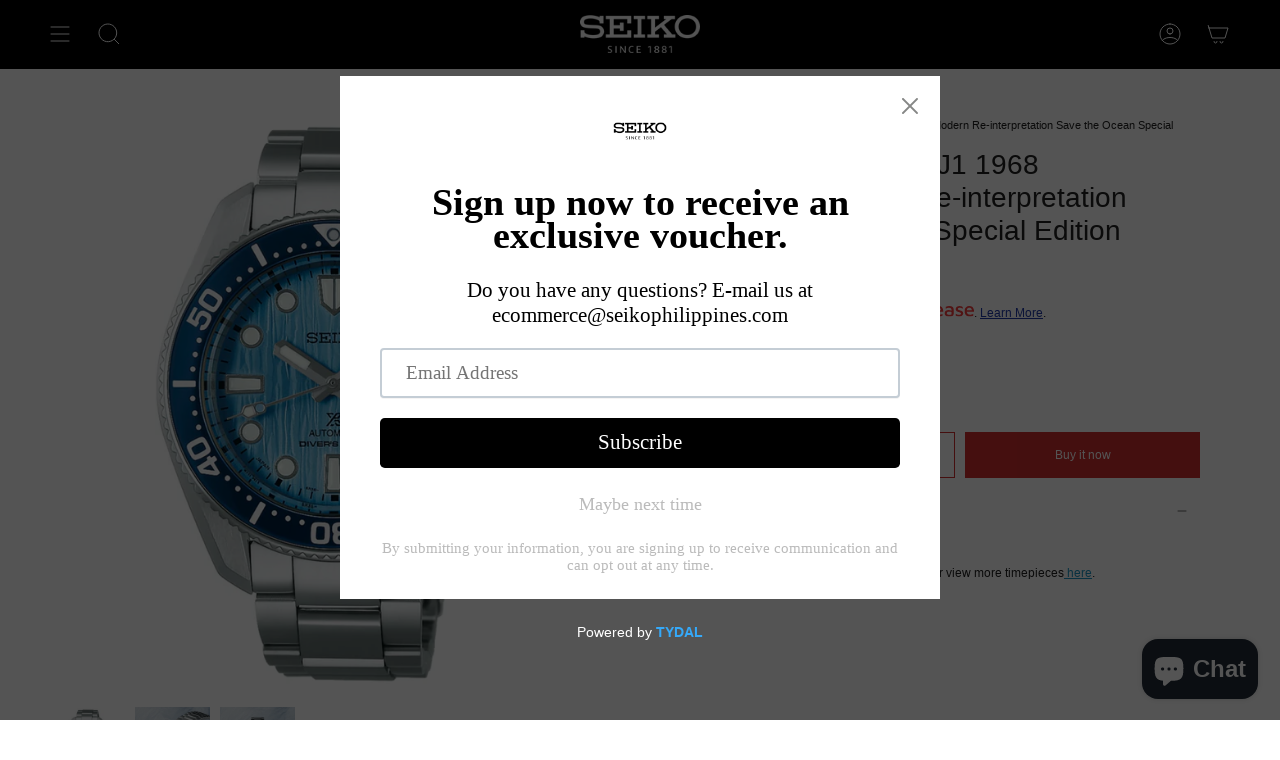

--- FILE ---
content_type: text/html; charset=utf-8
request_url: https://shop.seikoboutique.com.ph/products/prospex-spb299j1-1968-divers-modern-re-interpretation-save-the-ocean-special-edition
body_size: 67983
content:
<!doctype html>
<html class="no-js no-touch supports-no-cookies" lang="en">
<head>
  
  <!-- Google Tag Manager -->
<script>(function(w,d,s,l,i){w[l]=w[l]||[];w[l].push({'gtm.start':
new Date().getTime(),event:'gtm.js'});var f=d.getElementsByTagName(s)[0],
j=d.createElement(s),dl=l!='dataLayer'?'&l='+l:'';j.async=true;j.src=
'https://www.googletagmanager.com/gtm.js?id='+i+dl;f.parentNode.insertBefore(j,f);
})(window,document,'script','dataLayer','GTM-KW684S59');</script>
<!-- End Google Tag Manager -->
  
  <!-- Google tag (gtag.js) -->
<script async src="https://www.googletagmanager.com/gtag/js?id=G-L759NTTCF7"></script>
<script>
  window.dataLayer = window.dataLayer || [];
  function gtag(){dataLayer.push(arguments);}
  gtag('js', new Date());

  gtag('config', 'G-L759NTTCF7');
</script>


  <meta charset="UTF-8">
  <meta name="viewport" content="width=device-width, initial-scale=1.0">
  <meta name="theme-color" content="#212121">
  <link rel="canonical" href="https://shop.seikoboutique.com.ph/products/prospex-spb299j1-1968-divers-modern-re-interpretation-save-the-ocean-special-edition">

  <!-- ======================= Broadcast Theme V3.7.1 ========================= -->

  <link rel="preconnect" href="https://cdn.shopify.com" crossorigin>
  <link rel="preconnect" href="https://fonts.shopify.com" crossorigin>
  <link rel="preconnect" href="https://monorail-edge.shopifysvc.com" crossorigin>

  <link rel="preload" href="//shop.seikoboutique.com.ph/cdn/shop/t/3/assets/lazysizes.js?v=116810187381448780561739426802" as="script">
  <link rel="preload" href="//shop.seikoboutique.com.ph/cdn/shop/t/3/assets/vendor.js?v=90871842671074402591738812315" as="script">
  <link rel="preload" href="//shop.seikoboutique.com.ph/cdn/shop/t/3/assets/theme.js?v=30303898696008833291738895402" as="script">
  <link rel="preload" href="//shop.seikoboutique.com.ph/cdn/shop/t/3/assets/theme.css?v=122614404162422381311768464848" as="style">
    <link rel="shortcut icon" href="//shop.seikoboutique.com.ph/cdn/shop/files/Untitled_design_-_2022-12-19T180355.358_32x32.png?v=1671446517" type="image/png" />
  
  
  <!-- Cononical (google search concole ================================================ -->

    <link rel="canonical" href="https://shop.seikoboutique.com.ph/products/prospex-spb299j1-1968-divers-modern-re-interpretation-save-the-ocean-special-edition" />
  
  
  <!-- Title and description -->
  
  <title>
    
    Purchase Prospex SPB299J1 1968 Diver&#39;s Modern Re-interpretation Save the Ocean Special Edition
    
    
    
      &ndash; Seiko Philippines (Official Store)
    
  </title>

  
    <meta name="description" content="Explore more of the Prospex collection or view more timepieces here.">
  

  <meta property="og:site_name" content="Seiko Philippines (Official Store)">
<meta property="og:url" content="https://shop.seikoboutique.com.ph/products/prospex-spb299j1-1968-divers-modern-re-interpretation-save-the-ocean-special-edition">
<meta property="og:title" content="Purchase Prospex SPB299J1 1968 Diver&#39;s Modern Re-interpretation Save the Ocean Special Edition">
<meta property="og:type" content="product">
<meta property="og:description" content="Explore more of the Prospex collection or view more timepieces here."><meta property="og:image" content="http://shop.seikoboutique.com.ph/cdn/shop/files/SPB299J1.webp?v=1750310695">
  <meta property="og:image:secure_url" content="https://shop.seikoboutique.com.ph/cdn/shop/files/SPB299J1.webp?v=1750310695">
  <meta property="og:image:width" content="2048">
  <meta property="og:image:height" content="2048"><meta property="og:price:amount" content="72,500.00">
  <meta property="og:price:currency" content="PHP"><meta name="twitter:card" content="summary_large_image">
<meta name="twitter:title" content="Purchase Prospex SPB299J1 1968 Diver&#39;s Modern Re-interpretation Save the Ocean Special Edition">
<meta name="twitter:description" content="Explore more of the Prospex collection or view more timepieces here.">

  <!-- CSS ================================================================== -->

  <link href="//shop.seikoboutique.com.ph/cdn/shop/t/3/assets/font-settings.css?v=113124884597674432041755573941" rel="stylesheet" type="text/css" media="all" />

  
<style data-shopify>

:root {--scrollbar-width: 0px;


--COLOR-VIDEO-BG: #f2f2f2;


--COLOR-BG: #ffffff;
--COLOR-BG-TRANSPARENT: rgba(255, 255, 255, 0);
--COLOR-BG-SECONDARY: #ffffff;
--COLOR-BG-RGB: 255, 255, 255;

--COLOR-TEXT-DARK: #000000;
--COLOR-TEXT: #212121;
--COLOR-TEXT-LIGHT: #646464;


/* === Opacity shades of grey ===*/
--COLOR-A5:  rgba(33, 33, 33, 0.05);
--COLOR-A10: rgba(33, 33, 33, 0.1);
--COLOR-A15: rgba(33, 33, 33, 0.15);
--COLOR-A20: rgba(33, 33, 33, 0.2);
--COLOR-A25: rgba(33, 33, 33, 0.25);
--COLOR-A30: rgba(33, 33, 33, 0.3);
--COLOR-A35: rgba(33, 33, 33, 0.35);
--COLOR-A40: rgba(33, 33, 33, 0.4);
--COLOR-A45: rgba(33, 33, 33, 0.45);
--COLOR-A50: rgba(33, 33, 33, 0.5);
--COLOR-A55: rgba(33, 33, 33, 0.55);
--COLOR-A60: rgba(33, 33, 33, 0.6);
--COLOR-A65: rgba(33, 33, 33, 0.65);
--COLOR-A70: rgba(33, 33, 33, 0.7);
--COLOR-A75: rgba(33, 33, 33, 0.75);
--COLOR-A80: rgba(33, 33, 33, 0.8);
--COLOR-A85: rgba(33, 33, 33, 0.85);
--COLOR-A90: rgba(33, 33, 33, 0.9);
--COLOR-A95: rgba(33, 33, 33, 0.95);

--COLOR-BORDER: rgb(255, 255, 255);
--COLOR-BORDER-LIGHT: #ffffff;
--COLOR-BORDER-HAIRLINE: #f7f7f7;
--COLOR-BORDER-DARK: #cccccc;/* === Bright color ===*/
--COLOR-PRIMARY: #d02e2e;
--COLOR-PRIMARY-HOVER: #9a1717;
--COLOR-PRIMARY-FADE: rgba(208, 46, 46, 0.05);
--COLOR-PRIMARY-FADE-HOVER: rgba(208, 46, 46, 0.1);
--COLOR-PRIMARY-LIGHT: #f6a1a1;--COLOR-PRIMARY-OPPOSITE: #ffffff;


/* === Secondary Color ===*/
--COLOR-SECONDARY: #212121;
--COLOR-SECONDARY-HOVER: #000000;
--COLOR-SECONDARY-FADE: rgba(33, 33, 33, 0.05);
--COLOR-SECONDARY-FADE-HOVER: rgba(33, 33, 33, 0.1);--COLOR-SECONDARY-OPPOSITE: #ffffff;


/* === link Color ===*/
--COLOR-LINK: #212121;
--COLOR-LINK-HOVER: #212121;
--COLOR-LINK-FADE: rgba(33, 33, 33, 0.05);
--COLOR-LINK-FADE-HOVER: rgba(33, 33, 33, 0.1);--COLOR-LINK-OPPOSITE: #ffffff;


/* === Product grid sale tags ===*/
--COLOR-SALE-BG: #f9dede;
--COLOR-SALE-TEXT: #ffffff;--COLOR-SALE-TEXT-SECONDARY: #f9dede;

/* === Product grid badges ===*/
--COLOR-BADGE-BG: #131010;
--COLOR-BADGE-TEXT: #ffffff;

/* === Product sale color ===*/
--COLOR-SALE: #000000;

/* === Gray background on Product grid items ===*/--filter-bg: 1.0;/* === Helper colors for form error states ===*/
--COLOR-ERROR: #721C24;
--COLOR-ERROR-BG: #F8D7DA;
--COLOR-ERROR-BORDER: #F5C6CB;



  --RADIUS: 0px;
  --RADIUS-SM: 0px;


--COLOR-ANNOUNCEMENT-BG: #ffffff;
--COLOR-ANNOUNCEMENT-TEXT: #ab8c52;
--COLOR-ANNOUNCEMENT-BORDER: #e6ddcb;

--COLOR-HEADER-BG: #212121;
--COLOR-HEADER-BG-TRANSPARENT: rgba(33, 33, 33, 0);
--COLOR-HEADER-LINK: #ffffff;
--COLOR-HEADER-LINK-HOVER: #ffffff;

--COLOR-MENU-BG: #000000;
--COLOR-MENU-BORDER: #000000;
--COLOR-MENU-LINK: #ffffff;
--COLOR-MENU-LINK-HOVER: #ffffff;
--COLOR-SUBMENU-BG: #4a4a4b;
--COLOR-SUBMENU-LINK: #ffffff;
--COLOR-SUBMENU-LINK-HOVER: #ffffff;
--COLOR-MENU-TRANSPARENT: #ffffff;

--COLOR-FOOTER-BG: #12121c;
--COLOR-FOOTER-TEXT: #ffffff;
--COLOR-FOOTER-LINK: #ffffff;
--COLOR-FOOTER-LINK-HOVER: #ffffff;
--COLOR-FOOTER-BORDER: #ffffff;

--TRANSPARENT: rgba(255, 255, 255, 0);

/* === Default overlay opacity ===*/
--overlay-opacity: 0;

/* === Custom Cursor ===*/
--ICON-ZOOM-IN: url( "//shop.seikoboutique.com.ph/cdn/shop/t/3/assets/icon-zoom-in.svg?v=182473373117644429561670916595" );
--ICON-ZOOM-OUT: url( "//shop.seikoboutique.com.ph/cdn/shop/t/3/assets/icon-zoom-out.svg?v=101497157853986683871670916595" );

/* === Custom Icons ===*/


  
  --ICON-ADD-BAG: url( "//shop.seikoboutique.com.ph/cdn/shop/t/3/assets/icon-add-bag.svg?v=23763382405227654651670916596" );
  --ICON-ADD-CART: url( "//shop.seikoboutique.com.ph/cdn/shop/t/3/assets/icon-add-cart.svg?v=3962293684743587821670916595" );
  --ICON-ARROW-LEFT: url( "//shop.seikoboutique.com.ph/cdn/shop/t/3/assets/icon-arrow-left.svg?v=136066145774695772731670916595" );
  --ICON-ARROW-RIGHT: url( "//shop.seikoboutique.com.ph/cdn/shop/t/3/assets/icon-arrow-right.svg?v=150928298113663093401670916594" );
  --ICON-SELECT: url("//shop.seikoboutique.com.ph/cdn/shop/t/3/assets/icon-select.svg?v=167170173659852274001670916596");


--PRODUCT-GRID-ASPECT-RATIO: 90.0%;

/* === Typography ===*/
--FONT-WEIGHT-BODY: 400;
--FONT-WEIGHT-BODY-BOLD: 700;

--FONT-STACK-BODY: Helvetica, Arial, sans-serif;
--FONT-STYLE-BODY: normal;
--FONT-STYLE-BODY-ITALIC: italic;
--FONT-ADJUST-BODY: 0.75;

--FONT-WEIGHT-HEADING: 400;
--FONT-WEIGHT-HEADING-BOLD: 700;

--FONT-STACK-HEADING: Helvetica, Arial, sans-serif;
--FONT-STYLE-HEADING: normal;
--FONT-STYLE-HEADING-ITALIC: italic;
--FONT-ADJUST-HEADING: 1.0;

--FONT-STACK-NAV: Helvetica, Arial, sans-serif;
--FONT-STYLE-NAV: normal;
--FONT-STYLE-NAV-ITALIC: italic;
--FONT-ADJUST-NAV: 1.1;

--FONT-WEIGHT-NAV: 400;
--FONT-WEIGHT-NAV-BOLD: 700;

--FONT-SIZE-BASE: 0.75rem;
--FONT-SIZE-BASE-PERCENT: 0.75;

/* === Parallax ===*/
--PARALLAX-STRENGTH-MIN: 100.0%;
--PARALLAX-STRENGTH-MAX: 110.0%;--gutter: 60px;--grid: repeat(4, minmax(0, 1fr));
--grid-tablet: repeat(3, minmax(0, 1fr));
--grid-small: repeat(2, minmax(0, 1fr));
--grid-mobile: repeat(1, minmax(0, 1fr));
--gap: 0px;--base-animation-delay: 0ms;--ICON-STROKE-WIDTH: 1px;
}

</style>


  <link href="//shop.seikoboutique.com.ph/cdn/shop/t/3/assets/theme.css?v=122614404162422381311768464848" rel="stylesheet" type="text/css" media="all" />

  <script>
    if (window.navigator.userAgent.indexOf('MSIE ') > 0 || window.navigator.userAgent.indexOf('Trident/') > 0) {
      document.documentElement.className = document.documentElement.className + ' ie';

      var scripts = document.getElementsByTagName('script')[0];
      var polyfill = document.createElement("script");
      polyfill.defer = true;
      polyfill.src = "//shop.seikoboutique.com.ph/cdn/shop/t/3/assets/ie11.js?v=141148716774379860601738810613";

      scripts.parentNode.insertBefore(polyfill, scripts);
    } else {
      document.documentElement.className = document.documentElement.className.replace('no-js', 'js');
    }

    window.lazySizesConfig = window.lazySizesConfig || {};
    window.lazySizesConfig.preloadAfterLoad = true;

    let root = '/';
    if (root[root.length - 1] !== '/') {
      root = root + '/';
    }

    window.theme = {
      routes: {
        root: root,
        cart: '/cart',
        cart_add_url: '/cart/add',
        product_recommendations_url: '/recommendations/products',
        predictive_search_url: '/search/suggest',
        addresses_url: '/account/addresses'
      },
      assets: {
        photoswipe: '//shop.seikoboutique.com.ph/cdn/shop/t/3/assets/photoswipe.js?v=115719759317272520551738810894',
        smoothscroll: '//shop.seikoboutique.com.ph/cdn/shop/t/3/assets/smoothscroll.js?v=79179459807147704011738811168',
        swatches: '//shop.seikoboutique.com.ph/cdn/shop/t/3/assets/swatches.json?v=153762849283573572451670916595',
        base: "//shop.seikoboutique.com.ph/cdn/shop/t/3/assets/",
        no_image: "//shop.seikoboutique.com.ph/cdn/shopifycloud/storefront/assets/no-image-2048-a2addb12_1024x.gif",
      },
      strings: {
        addToCart: "Add to cart",
        soldOut: "Sold Out",
        from: "From",
        preOrder: "Pre-order",
        sale: "Sale",
        subscription: "Subscription",
        unavailable: "Unavailable",
        unitPrice: "Unit price",
        unitPriceSeparator: "per",
        shippingCalcSubmitButton: "Calculate shipping",
        shippingCalcSubmitButtonDisabled: "Calculating...",
        selectValue: "Select value",
        selectColor: "Select color",
        oneColor: "color",
        otherColor: "colors",
        upsellAddToCart: "Add",
        free: "Free"
      },
      settings: {
        customerLoggedIn: null ? true : false,
        cartDrawerEnabled: true,
        enableQuickAdd: true,
        enableAnimations: true,
        transparentHeader: false,
        swatchStyle: "circle"
      },
      moneyFormat: false ? "₱{{amount}} PHP" : "₱{{amount}}",
      moneyWithoutCurrencyFormat: "₱{{amount}}",
      moneyWithCurrencyFormat: "₱{{amount}} PHP",
      subtotal: 0,
      info: {
        name: 'broadcast'
      },
      version: '3.7.1'
    };

    document.addEventListener('lazyloaded', (e) => {
      const lazyImage = e.target.parentNode;
      if (lazyImage.classList.contains('lazy-image')) {
        lazyImage.style.backgroundImage = 'none';
      }
    });
  </script>

  
    <script src="//shop.seikoboutique.com.ph/cdn/shopifycloud/storefront/assets/themes_support/shopify_common-5f594365.js" defer="defer"></script>
  

  <!-- Theme Javascript ============================================================== -->
  <script src="//shop.seikoboutique.com.ph/cdn/shop/t/3/assets/lazysizes.js?v=116810187381448780561739426802" async="async"></script>
  <script src="//shop.seikoboutique.com.ph/cdn/shop/t/3/assets/vendor.js?v=90871842671074402591738812315" defer="defer"></script>
  <script src="//shop.seikoboutique.com.ph/cdn/shop/t/3/assets/theme.js?v=30303898696008833291738895402" defer="defer"></script><!-- Shopify app scripts =========================================================== -->

  
  <script>window.performance && window.performance.mark && window.performance.mark('shopify.content_for_header.start');</script><meta name="facebook-domain-verification" content="tkut09iuovk84x15eimukft2r01lm8">
<meta id="shopify-digital-wallet" name="shopify-digital-wallet" content="/69267947801/digital_wallets/dialog">
<link rel="alternate" type="application/json+oembed" href="https://shop.seikoboutique.com.ph/products/prospex-spb299j1-1968-divers-modern-re-interpretation-save-the-ocean-special-edition.oembed">
<script async="async" src="/checkouts/internal/preloads.js?locale=en-PH"></script>
<script id="shopify-features" type="application/json">{"accessToken":"d8164650cd2a201c858ab1e0b9086647","betas":["rich-media-storefront-analytics"],"domain":"shop.seikoboutique.com.ph","predictiveSearch":true,"shopId":69267947801,"locale":"en"}</script>
<script>var Shopify = Shopify || {};
Shopify.shop = "seiko-philippines-e-boutique.myshopify.com";
Shopify.locale = "en";
Shopify.currency = {"active":"PHP","rate":"1.0"};
Shopify.country = "PH";
Shopify.theme = {"name":"Broadcast","id":139676614937,"schema_name":"Broadcast","schema_version":"3.7.1","theme_store_id":868,"role":"main"};
Shopify.theme.handle = "null";
Shopify.theme.style = {"id":null,"handle":null};
Shopify.cdnHost = "shop.seikoboutique.com.ph/cdn";
Shopify.routes = Shopify.routes || {};
Shopify.routes.root = "/";</script>
<script type="module">!function(o){(o.Shopify=o.Shopify||{}).modules=!0}(window);</script>
<script>!function(o){function n(){var o=[];function n(){o.push(Array.prototype.slice.apply(arguments))}return n.q=o,n}var t=o.Shopify=o.Shopify||{};t.loadFeatures=n(),t.autoloadFeatures=n()}(window);</script>
<script id="shop-js-analytics" type="application/json">{"pageType":"product"}</script>
<script defer="defer" async type="module" src="//shop.seikoboutique.com.ph/cdn/shopifycloud/shop-js/modules/v2/client.init-shop-cart-sync_BdyHc3Nr.en.esm.js"></script>
<script defer="defer" async type="module" src="//shop.seikoboutique.com.ph/cdn/shopifycloud/shop-js/modules/v2/chunk.common_Daul8nwZ.esm.js"></script>
<script type="module">
  await import("//shop.seikoboutique.com.ph/cdn/shopifycloud/shop-js/modules/v2/client.init-shop-cart-sync_BdyHc3Nr.en.esm.js");
await import("//shop.seikoboutique.com.ph/cdn/shopifycloud/shop-js/modules/v2/chunk.common_Daul8nwZ.esm.js");

  window.Shopify.SignInWithShop?.initShopCartSync?.({"fedCMEnabled":true,"windoidEnabled":true});

</script>
<script>(function() {
  var isLoaded = false;
  function asyncLoad() {
    if (isLoaded) return;
    isLoaded = true;
    var urls = ["https:\/\/cdn.shopify.com\/s\/files\/1\/0692\/6794\/7801\/t\/3\/assets\/pop_69267947801.js?v=1672653750\u0026shop=seiko-philippines-e-boutique.myshopify.com","https:\/\/chimpstatic.com\/mcjs-connected\/js\/users\/eac376f389ece5319ce0ba5a0\/182f4f57928e86b492b617b3f.js?shop=seiko-philippines-e-boutique.myshopify.com"];
    for (var i = 0; i < urls.length; i++) {
      var s = document.createElement('script');
      s.type = 'text/javascript';
      s.async = true;
      s.src = urls[i];
      var x = document.getElementsByTagName('script')[0];
      x.parentNode.insertBefore(s, x);
    }
  };
  if(window.attachEvent) {
    window.attachEvent('onload', asyncLoad);
  } else {
    window.addEventListener('load', asyncLoad, false);
  }
})();</script>
<script id="__st">var __st={"a":69267947801,"offset":28800,"reqid":"c5ef6904-ca1b-4b87-a6db-2f722b10bc72-1769022952","pageurl":"shop.seikoboutique.com.ph\/products\/prospex-spb299j1-1968-divers-modern-re-interpretation-save-the-ocean-special-edition","u":"fde6aa077b74","p":"product","rtyp":"product","rid":8057495355673};</script>
<script>window.ShopifyPaypalV4VisibilityTracking = true;</script>
<script id="captcha-bootstrap">!function(){'use strict';const t='contact',e='account',n='new_comment',o=[[t,t],['blogs',n],['comments',n],[t,'customer']],c=[[e,'customer_login'],[e,'guest_login'],[e,'recover_customer_password'],[e,'create_customer']],r=t=>t.map((([t,e])=>`form[action*='/${t}']:not([data-nocaptcha='true']) input[name='form_type'][value='${e}']`)).join(','),a=t=>()=>t?[...document.querySelectorAll(t)].map((t=>t.form)):[];function s(){const t=[...o],e=r(t);return a(e)}const i='password',u='form_key',d=['recaptcha-v3-token','g-recaptcha-response','h-captcha-response',i],f=()=>{try{return window.sessionStorage}catch{return}},m='__shopify_v',_=t=>t.elements[u];function p(t,e,n=!1){try{const o=window.sessionStorage,c=JSON.parse(o.getItem(e)),{data:r}=function(t){const{data:e,action:n}=t;return t[m]||n?{data:e,action:n}:{data:t,action:n}}(c);for(const[e,n]of Object.entries(r))t.elements[e]&&(t.elements[e].value=n);n&&o.removeItem(e)}catch(o){console.error('form repopulation failed',{error:o})}}const l='form_type',E='cptcha';function T(t){t.dataset[E]=!0}const w=window,h=w.document,L='Shopify',v='ce_forms',y='captcha';let A=!1;((t,e)=>{const n=(g='f06e6c50-85a8-45c8-87d0-21a2b65856fe',I='https://cdn.shopify.com/shopifycloud/storefront-forms-hcaptcha/ce_storefront_forms_captcha_hcaptcha.v1.5.2.iife.js',D={infoText:'Protected by hCaptcha',privacyText:'Privacy',termsText:'Terms'},(t,e,n)=>{const o=w[L][v],c=o.bindForm;if(c)return c(t,g,e,D).then(n);var r;o.q.push([[t,g,e,D],n]),r=I,A||(h.body.append(Object.assign(h.createElement('script'),{id:'captcha-provider',async:!0,src:r})),A=!0)});var g,I,D;w[L]=w[L]||{},w[L][v]=w[L][v]||{},w[L][v].q=[],w[L][y]=w[L][y]||{},w[L][y].protect=function(t,e){n(t,void 0,e),T(t)},Object.freeze(w[L][y]),function(t,e,n,w,h,L){const[v,y,A,g]=function(t,e,n){const i=e?o:[],u=t?c:[],d=[...i,...u],f=r(d),m=r(i),_=r(d.filter((([t,e])=>n.includes(e))));return[a(f),a(m),a(_),s()]}(w,h,L),I=t=>{const e=t.target;return e instanceof HTMLFormElement?e:e&&e.form},D=t=>v().includes(t);t.addEventListener('submit',(t=>{const e=I(t);if(!e)return;const n=D(e)&&!e.dataset.hcaptchaBound&&!e.dataset.recaptchaBound,o=_(e),c=g().includes(e)&&(!o||!o.value);(n||c)&&t.preventDefault(),c&&!n&&(function(t){try{if(!f())return;!function(t){const e=f();if(!e)return;const n=_(t);if(!n)return;const o=n.value;o&&e.removeItem(o)}(t);const e=Array.from(Array(32),(()=>Math.random().toString(36)[2])).join('');!function(t,e){_(t)||t.append(Object.assign(document.createElement('input'),{type:'hidden',name:u})),t.elements[u].value=e}(t,e),function(t,e){const n=f();if(!n)return;const o=[...t.querySelectorAll(`input[type='${i}']`)].map((({name:t})=>t)),c=[...d,...o],r={};for(const[a,s]of new FormData(t).entries())c.includes(a)||(r[a]=s);n.setItem(e,JSON.stringify({[m]:1,action:t.action,data:r}))}(t,e)}catch(e){console.error('failed to persist form',e)}}(e),e.submit())}));const S=(t,e)=>{t&&!t.dataset[E]&&(n(t,e.some((e=>e===t))),T(t))};for(const o of['focusin','change'])t.addEventListener(o,(t=>{const e=I(t);D(e)&&S(e,y())}));const B=e.get('form_key'),M=e.get(l),P=B&&M;t.addEventListener('DOMContentLoaded',(()=>{const t=y();if(P)for(const e of t)e.elements[l].value===M&&p(e,B);[...new Set([...A(),...v().filter((t=>'true'===t.dataset.shopifyCaptcha))])].forEach((e=>S(e,t)))}))}(h,new URLSearchParams(w.location.search),n,t,e,['guest_login'])})(!0,!0)}();</script>
<script integrity="sha256-4kQ18oKyAcykRKYeNunJcIwy7WH5gtpwJnB7kiuLZ1E=" data-source-attribution="shopify.loadfeatures" defer="defer" src="//shop.seikoboutique.com.ph/cdn/shopifycloud/storefront/assets/storefront/load_feature-a0a9edcb.js" crossorigin="anonymous"></script>
<script data-source-attribution="shopify.dynamic_checkout.dynamic.init">var Shopify=Shopify||{};Shopify.PaymentButton=Shopify.PaymentButton||{isStorefrontPortableWallets:!0,init:function(){window.Shopify.PaymentButton.init=function(){};var t=document.createElement("script");t.src="https://shop.seikoboutique.com.ph/cdn/shopifycloud/portable-wallets/latest/portable-wallets.en.js",t.type="module",document.head.appendChild(t)}};
</script>
<script data-source-attribution="shopify.dynamic_checkout.buyer_consent">
  function portableWalletsHideBuyerConsent(e){var t=document.getElementById("shopify-buyer-consent"),n=document.getElementById("shopify-subscription-policy-button");t&&n&&(t.classList.add("hidden"),t.setAttribute("aria-hidden","true"),n.removeEventListener("click",e))}function portableWalletsShowBuyerConsent(e){var t=document.getElementById("shopify-buyer-consent"),n=document.getElementById("shopify-subscription-policy-button");t&&n&&(t.classList.remove("hidden"),t.removeAttribute("aria-hidden"),n.addEventListener("click",e))}window.Shopify?.PaymentButton&&(window.Shopify.PaymentButton.hideBuyerConsent=portableWalletsHideBuyerConsent,window.Shopify.PaymentButton.showBuyerConsent=portableWalletsShowBuyerConsent);
</script>
<script>
  function portableWalletsCleanup(e){e&&e.src&&console.error("Failed to load portable wallets script "+e.src);var t=document.querySelectorAll("shopify-accelerated-checkout .shopify-payment-button__skeleton, shopify-accelerated-checkout-cart .wallet-cart-button__skeleton"),e=document.getElementById("shopify-buyer-consent");for(let e=0;e<t.length;e++)t[e].remove();e&&e.remove()}function portableWalletsNotLoadedAsModule(e){e instanceof ErrorEvent&&"string"==typeof e.message&&e.message.includes("import.meta")&&"string"==typeof e.filename&&e.filename.includes("portable-wallets")&&(window.removeEventListener("error",portableWalletsNotLoadedAsModule),window.Shopify.PaymentButton.failedToLoad=e,"loading"===document.readyState?document.addEventListener("DOMContentLoaded",window.Shopify.PaymentButton.init):window.Shopify.PaymentButton.init())}window.addEventListener("error",portableWalletsNotLoadedAsModule);
</script>

<script type="module" src="https://shop.seikoboutique.com.ph/cdn/shopifycloud/portable-wallets/latest/portable-wallets.en.js" onError="portableWalletsCleanup(this)" crossorigin="anonymous"></script>
<script nomodule>
  document.addEventListener("DOMContentLoaded", portableWalletsCleanup);
</script>

<link id="shopify-accelerated-checkout-styles" rel="stylesheet" media="screen" href="https://shop.seikoboutique.com.ph/cdn/shopifycloud/portable-wallets/latest/accelerated-checkout-backwards-compat.css" crossorigin="anonymous">
<style id="shopify-accelerated-checkout-cart">
        #shopify-buyer-consent {
  margin-top: 1em;
  display: inline-block;
  width: 100%;
}

#shopify-buyer-consent.hidden {
  display: none;
}

#shopify-subscription-policy-button {
  background: none;
  border: none;
  padding: 0;
  text-decoration: underline;
  font-size: inherit;
  cursor: pointer;
}

#shopify-subscription-policy-button::before {
  box-shadow: none;
}

      </style>

<script>window.performance && window.performance.mark && window.performance.mark('shopify.content_for_header.end');</script>

  <meta name="google-site-verification" content="5v6eglGWWV9Ji8QN6lHJTJA1y4X7YpPP-QqOCOIalm4" />
<script type="text/javascript">
  window.Pop = window.Pop || {};
  window.Pop.common = window.Pop.common || {};
  window.Pop.common.shop = {
    permanent_domain: 'seiko-philippines-e-boutique.myshopify.com',
    currency: "PHP",
    money_format: "₱{{amount}}",
    id: 69267947801
  };
  

  window.Pop.common.template = 'product';
  window.Pop.common.cart = {};
  window.Pop.common.vapid_public_key = "BJuXCmrtTK335SuczdNVYrGVtP_WXn4jImChm49st7K7z7e8gxSZUKk4DhUpk8j2Xpiw5G4-ylNbMKLlKkUEU98=";
  window.Pop.global_config = {"asset_urls":{"loy":{},"rev":{},"pu":{"init_js":null},"widgets":{"init_js":"https:\/\/cdn.shopify.com\/s\/files\/1\/0194\/1736\/6592\/t\/1\/assets\/ba_widget_init.js?v=1743185715","modal_js":"https:\/\/cdn.shopify.com\/s\/files\/1\/0194\/1736\/6592\/t\/1\/assets\/ba_widget_modal.js?v=1728041538","modal_css":"https:\/\/cdn.shopify.com\/s\/files\/1\/0194\/1736\/6592\/t\/1\/assets\/ba_widget_modal.css?v=1654723622"},"forms":{},"global":{"helper_js":"https:\/\/cdn.shopify.com\/s\/files\/1\/0194\/1736\/6592\/t\/1\/assets\/ba_pop_tracking.js?v=1704919189"}},"proxy_paths":{"pop":"\/apps\/ba-pop","app_metrics":"\/apps\/ba-pop\/app_metrics","push_subscription":"\/apps\/ba-pop\/push"},"aat":["pop"],"pv":false,"sts":false,"bam":true,"batc":true,"base_money_format":"₱{{amount}}","online_store_version":2,"loy_js_api_enabled":false,"shop":{"id":69267947801,"name":"Seiko Philippines (Official Store)","domain":"shop.seikoboutique.com.ph"}};
  window.Pop.widgets_config = {"id":58072,"active":true,"frequency_limit_amount":2,"frequency_limit_time_unit":"days","background_image":{"position":"background","widget_background_preview_url":""},"initial_state":{"body":"Do you have any questions? E-mail us at ecommerce@seikophilippines.com","title":"Sign up now to receive an exclusive voucher.","cta_text":"Subscribe","show_email":"true","action_text":"Saving...","footer_text":"By submitting your information, you are signing up to receive communication and can opt out at any time.","dismiss_text":"Maybe next time","email_placeholder":"Email Address","phone_placeholder":"Phone Number"},"success_state":{"body":"Copy the voucher code below for a special surprise.","title":"Thank you for signing up!","cta_text":"Continue shopping","cta_action":"dismiss","redirect_url":"","open_url_new_tab":"false"},"closed_state":{"action":"close_widget","font_size":"20","action_text":"GET 10% OFF","display_offset":"300","display_position":"left"},"error_state":{"submit_error":"Sorry, please try again later","invalid_email":"Please enter valid email address!","error_subscribing":"Error subscribing, try again later","already_registered":"You have already registered","invalid_phone_number":"Please enter valid phone number!"},"trigger":{"action":"on_timer","delay_in_seconds":"0"},"colors":{"link_color":"#4FC3F7","sticky_bar_bg":"#C62828","cta_font_color":"#fff","body_font_color":"#000","sticky_bar_text":"#fff","background_color":"#fff","error_text_color":"#ff2626","title_font_color":"#000","footer_font_color":"#bbb","dismiss_font_color":"#bbb","cta_background_color":"#000","sticky_coupon_bar_bg":"#286ef8","error_text_background":"","sticky_coupon_bar_text":"#fff"},"sticky_coupon_bar":{"enabled":"false","message":"Don't forget to use your code"},"display_style":{"font":"Lucida Grande","size":"regular","align":"center"},"dismissable":true,"has_background":false,"opt_in_channels":["email"],"rules":[],"widget_css":".powered_by_rivo{\n  display: block;\n}\n.ba_widget_main_design {\n  background: #fff;\n}\n.ba_widget_content{text-align: center}\n.ba_widget_parent{\n  font-family: Lucida Grande;\n}\n.ba_widget_parent.background{\n}\n.ba_widget_left_content{\n}\n.ba_widget_right_content{\n}\n#ba_widget_cta_button:disabled{\n  background: #000cc;\n}\n#ba_widget_cta_button{\n  background: #000;\n  color: #fff;\n}\n#ba_widget_cta_button:after {\n  background: #000e0;\n}\n.ba_initial_state_title, .ba_success_state_title{\n  color: #000;\n}\n.ba_initial_state_body, .ba_success_state_body{\n  color: #000;\n}\n.ba_initial_state_dismiss_text{\n  color: #bbb;\n}\n.ba_initial_state_footer_text, .ba_initial_state_sms_agreement{\n  color: #bbb;\n}\n.ba_widget_error{\n  color: #ff2626;\n  background: ;\n}\n.ba_link_color{\n  color: #4FC3F7;\n}\n","custom_css":null,"logo":"https:\/\/d15d3imw3mjndz.cloudfront.net\/upiuvxcc4nazotz5nutc7l9c8oxp"};
</script>


<script type="text/javascript">
  

  (function() {
    //Global snippet for Email Popups
    //this is updated automatically - do not edit manually.
    document.addEventListener('DOMContentLoaded', function() {
      function loadScript(src, defer, done) {
        var js = document.createElement('script');
        js.src = src;
        js.defer = defer;
        js.onload = function(){done();};
        js.onerror = function(){
          done(new Error('Failed to load script ' + src));
        };
        document.head.appendChild(js);
      }

      function browserSupportsAllFeatures() {
        return window.Promise && window.fetch && window.Symbol;
      }

      if (browserSupportsAllFeatures()) {
        main();
      } else {
        loadScript('https://cdnjs.cloudflare.com/polyfill/v3/polyfill.min.js?features=Promise,fetch', true, main);
      }

      function loadAppScripts(){
        const popAppEmbedEnabled = document.getElementById("pop-app-embed-init");

        if (window.Pop.global_config.aat.includes("pop") && !popAppEmbedEnabled){
          loadScript(window.Pop.global_config.asset_urls.widgets.init_js, true, function(){});
        }
      }

      function main(err) {
        loadScript(window.Pop.global_config.asset_urls.global.helper_js, false, loadAppScripts);
      }
    });
  })();
</script>

<!-- BEGIN app block: shopify://apps/judge-me-reviews/blocks/judgeme_core/61ccd3b1-a9f2-4160-9fe9-4fec8413e5d8 --><!-- Start of Judge.me Core -->






<link rel="dns-prefetch" href="https://cdnwidget.judge.me">
<link rel="dns-prefetch" href="https://cdn.judge.me">
<link rel="dns-prefetch" href="https://cdn1.judge.me">
<link rel="dns-prefetch" href="https://api.judge.me">

<script data-cfasync='false' class='jdgm-settings-script'>window.jdgmSettings={"pagination":5,"disable_web_reviews":false,"badge_no_review_text":"No reviews","badge_n_reviews_text":"{{ n }} review/reviews","badge_star_color":"#FF0000","hide_badge_preview_if_no_reviews":true,"badge_hide_text":false,"enforce_center_preview_badge":false,"widget_title":"Customer Reviews","widget_open_form_text":"Write a review","widget_close_form_text":"Cancel review","widget_refresh_page_text":"Refresh page","widget_summary_text":"Based on {{ number_of_reviews }} review/reviews","widget_no_review_text":"Be the first to write a review","widget_name_field_text":"Display name","widget_verified_name_field_text":"Verified Name (public)","widget_name_placeholder_text":"Display name","widget_required_field_error_text":"This field is required.","widget_email_field_text":"Email address","widget_verified_email_field_text":"Verified Email (private, can not be edited)","widget_email_placeholder_text":"Your email address","widget_email_field_error_text":"Please enter a valid email address.","widget_rating_field_text":"Rating","widget_review_title_field_text":"Review Title","widget_review_title_placeholder_text":"Give your review a title","widget_review_body_field_text":"Review content","widget_review_body_placeholder_text":"Start writing here...","widget_pictures_field_text":"Picture/Video (optional)","widget_submit_review_text":"Submit Review","widget_submit_verified_review_text":"Submit Verified Review","widget_submit_success_msg_with_auto_publish":"Thank you! Please refresh the page in a few moments to see your review. You can remove or edit your review by logging into \u003ca href='https://judge.me/login' target='_blank' rel='nofollow noopener'\u003eJudge.me\u003c/a\u003e","widget_submit_success_msg_no_auto_publish":"Thank you! Your review will be published as soon as it is approved by the shop admin. You can remove or edit your review by logging into \u003ca href='https://judge.me/login' target='_blank' rel='nofollow noopener'\u003eJudge.me\u003c/a\u003e","widget_show_default_reviews_out_of_total_text":"Showing {{ n_reviews_shown }} out of {{ n_reviews }} reviews.","widget_show_all_link_text":"Show all","widget_show_less_link_text":"Show less","widget_author_said_text":"{{ reviewer_name }} said:","widget_days_text":"{{ n }} days ago","widget_weeks_text":"{{ n }} week/weeks ago","widget_months_text":"{{ n }} month/months ago","widget_years_text":"{{ n }} year/years ago","widget_yesterday_text":"Yesterday","widget_today_text":"Today","widget_replied_text":"\u003e\u003e {{ shop_name }} replied:","widget_read_more_text":"Read more","widget_reviewer_name_as_initial":"","widget_rating_filter_color":"#fbcd0a","widget_rating_filter_see_all_text":"See all reviews","widget_sorting_most_recent_text":"Most Recent","widget_sorting_highest_rating_text":"Highest Rating","widget_sorting_lowest_rating_text":"Lowest Rating","widget_sorting_with_pictures_text":"Only Pictures","widget_sorting_most_helpful_text":"Most Helpful","widget_open_question_form_text":"Ask a question","widget_reviews_subtab_text":"Reviews","widget_questions_subtab_text":"Questions","widget_question_label_text":"Question","widget_answer_label_text":"Answer","widget_question_placeholder_text":"Write your question here","widget_submit_question_text":"Submit Question","widget_question_submit_success_text":"Thank you for your question! We will notify you once it gets answered.","widget_star_color":"#FF0000","verified_badge_text":"Verified","verified_badge_bg_color":"","verified_badge_text_color":"","verified_badge_placement":"left-of-reviewer-name","widget_review_max_height":"","widget_hide_border":false,"widget_social_share":false,"widget_thumb":false,"widget_review_location_show":false,"widget_location_format":"","all_reviews_include_out_of_store_products":true,"all_reviews_out_of_store_text":"(out of store)","all_reviews_pagination":100,"all_reviews_product_name_prefix_text":"about","enable_review_pictures":true,"enable_question_anwser":false,"widget_theme":"default","review_date_format":"mm/dd/yyyy","default_sort_method":"most-recent","widget_product_reviews_subtab_text":"Product Reviews","widget_shop_reviews_subtab_text":"Shop Reviews","widget_other_products_reviews_text":"Reviews for other products","widget_store_reviews_subtab_text":"Store reviews","widget_no_store_reviews_text":"This store hasn't received any reviews yet","widget_web_restriction_product_reviews_text":"This product hasn't received any reviews yet","widget_no_items_text":"No items found","widget_show_more_text":"Show more","widget_write_a_store_review_text":"Write a Store Review","widget_other_languages_heading":"Reviews in Other Languages","widget_translate_review_text":"Translate review to {{ language }}","widget_translating_review_text":"Translating...","widget_show_original_translation_text":"Show original ({{ language }})","widget_translate_review_failed_text":"Review couldn't be translated.","widget_translate_review_retry_text":"Retry","widget_translate_review_try_again_later_text":"Try again later","show_product_url_for_grouped_product":false,"widget_sorting_pictures_first_text":"Pictures First","show_pictures_on_all_rev_page_mobile":false,"show_pictures_on_all_rev_page_desktop":false,"floating_tab_hide_mobile_install_preference":false,"floating_tab_button_name":"★ Reviews","floating_tab_title":"Let customers speak for us","floating_tab_button_color":"","floating_tab_button_background_color":"","floating_tab_url":"","floating_tab_url_enabled":false,"floating_tab_tab_style":"text","all_reviews_text_badge_text":"Customers rate us {{ shop.metafields.judgeme.all_reviews_rating | round: 1 }}/5 based on {{ shop.metafields.judgeme.all_reviews_count }} reviews.","all_reviews_text_badge_text_branded_style":"{{ shop.metafields.judgeme.all_reviews_rating | round: 1 }} out of 5 stars based on {{ shop.metafields.judgeme.all_reviews_count }} reviews","is_all_reviews_text_badge_a_link":false,"show_stars_for_all_reviews_text_badge":false,"all_reviews_text_badge_url":"","all_reviews_text_style":"branded","all_reviews_text_color_style":"judgeme_brand_color","all_reviews_text_color":"#108474","all_reviews_text_show_jm_brand":true,"featured_carousel_show_header":true,"featured_carousel_title":"Let customers speak for us","testimonials_carousel_title":"Customers are saying","videos_carousel_title":"Real customer stories","cards_carousel_title":"Customers are saying","featured_carousel_count_text":"from {{ n }} reviews","featured_carousel_add_link_to_all_reviews_page":false,"featured_carousel_url":"","featured_carousel_show_images":true,"featured_carousel_autoslide_interval":5,"featured_carousel_arrows_on_the_sides":false,"featured_carousel_height":250,"featured_carousel_width":80,"featured_carousel_image_size":0,"featured_carousel_image_height":250,"featured_carousel_arrow_color":"#eeeeee","verified_count_badge_style":"branded","verified_count_badge_orientation":"horizontal","verified_count_badge_color_style":"judgeme_brand_color","verified_count_badge_color":"#108474","is_verified_count_badge_a_link":false,"verified_count_badge_url":"","verified_count_badge_show_jm_brand":true,"widget_rating_preset_default":5,"widget_first_sub_tab":"product-reviews","widget_show_histogram":true,"widget_histogram_use_custom_color":false,"widget_pagination_use_custom_color":false,"widget_star_use_custom_color":false,"widget_verified_badge_use_custom_color":false,"widget_write_review_use_custom_color":false,"picture_reminder_submit_button":"Upload Pictures","enable_review_videos":false,"mute_video_by_default":false,"widget_sorting_videos_first_text":"Videos First","widget_review_pending_text":"Pending","featured_carousel_items_for_large_screen":3,"social_share_options_order":"Facebook,Twitter","remove_microdata_snippet":true,"disable_json_ld":false,"enable_json_ld_products":false,"preview_badge_show_question_text":false,"preview_badge_no_question_text":"No questions","preview_badge_n_question_text":"{{ number_of_questions }} question/questions","qa_badge_show_icon":false,"qa_badge_position":"same-row","remove_judgeme_branding":false,"widget_add_search_bar":false,"widget_search_bar_placeholder":"Search","widget_sorting_verified_only_text":"Verified only","featured_carousel_theme":"default","featured_carousel_show_rating":true,"featured_carousel_show_title":true,"featured_carousel_show_body":true,"featured_carousel_show_date":false,"featured_carousel_show_reviewer":true,"featured_carousel_show_product":false,"featured_carousel_header_background_color":"#108474","featured_carousel_header_text_color":"#ffffff","featured_carousel_name_product_separator":"reviewed","featured_carousel_full_star_background":"#108474","featured_carousel_empty_star_background":"#dadada","featured_carousel_vertical_theme_background":"#f9fafb","featured_carousel_verified_badge_enable":true,"featured_carousel_verified_badge_color":"#108474","featured_carousel_border_style":"round","featured_carousel_review_line_length_limit":3,"featured_carousel_more_reviews_button_text":"Read more reviews","featured_carousel_view_product_button_text":"View product","all_reviews_page_load_reviews_on":"scroll","all_reviews_page_load_more_text":"Load More Reviews","disable_fb_tab_reviews":false,"enable_ajax_cdn_cache":false,"widget_advanced_speed_features":5,"widget_public_name_text":"displayed publicly like","default_reviewer_name":"John Smith","default_reviewer_name_has_non_latin":true,"widget_reviewer_anonymous":"Anonymous","medals_widget_title":"Judge.me Review Medals","medals_widget_background_color":"#f9fafb","medals_widget_position":"footer_all_pages","medals_widget_border_color":"#f9fafb","medals_widget_verified_text_position":"left","medals_widget_use_monochromatic_version":false,"medals_widget_elements_color":"#108474","show_reviewer_avatar":true,"widget_invalid_yt_video_url_error_text":"Not a YouTube video URL","widget_max_length_field_error_text":"Please enter no more than {0} characters.","widget_show_country_flag":false,"widget_show_collected_via_shop_app":true,"widget_verified_by_shop_badge_style":"light","widget_verified_by_shop_text":"Verified by Shop","widget_show_photo_gallery":false,"widget_load_with_code_splitting":true,"widget_ugc_install_preference":false,"widget_ugc_title":"Made by us, Shared by you","widget_ugc_subtitle":"Tag us to see your picture featured in our page","widget_ugc_arrows_color":"#ffffff","widget_ugc_primary_button_text":"Buy Now","widget_ugc_primary_button_background_color":"#108474","widget_ugc_primary_button_text_color":"#ffffff","widget_ugc_primary_button_border_width":"0","widget_ugc_primary_button_border_style":"none","widget_ugc_primary_button_border_color":"#108474","widget_ugc_primary_button_border_radius":"25","widget_ugc_secondary_button_text":"Load More","widget_ugc_secondary_button_background_color":"#ffffff","widget_ugc_secondary_button_text_color":"#108474","widget_ugc_secondary_button_border_width":"2","widget_ugc_secondary_button_border_style":"solid","widget_ugc_secondary_button_border_color":"#108474","widget_ugc_secondary_button_border_radius":"25","widget_ugc_reviews_button_text":"View Reviews","widget_ugc_reviews_button_background_color":"#ffffff","widget_ugc_reviews_button_text_color":"#108474","widget_ugc_reviews_button_border_width":"2","widget_ugc_reviews_button_border_style":"solid","widget_ugc_reviews_button_border_color":"#108474","widget_ugc_reviews_button_border_radius":"25","widget_ugc_reviews_button_link_to":"judgeme-reviews-page","widget_ugc_show_post_date":true,"widget_ugc_max_width":"800","widget_rating_metafield_value_type":true,"widget_primary_color":"#000000","widget_enable_secondary_color":false,"widget_secondary_color":"#edf5f5","widget_summary_average_rating_text":"{{ average_rating }} out of 5","widget_media_grid_title":"Customer photos \u0026 videos","widget_media_grid_see_more_text":"See more","widget_round_style":false,"widget_show_product_medals":true,"widget_verified_by_judgeme_text":"Verified by Judge.me","widget_show_store_medals":true,"widget_verified_by_judgeme_text_in_store_medals":"Verified by Judge.me","widget_media_field_exceed_quantity_message":"Sorry, we can only accept {{ max_media }} for one review.","widget_media_field_exceed_limit_message":"{{ file_name }} is too large, please select a {{ media_type }} less than {{ size_limit }}MB.","widget_review_submitted_text":"Review Submitted!","widget_question_submitted_text":"Question Submitted!","widget_close_form_text_question":"Cancel","widget_write_your_answer_here_text":"Write your answer here","widget_enabled_branded_link":true,"widget_show_collected_by_judgeme":true,"widget_reviewer_name_color":"","widget_write_review_text_color":"","widget_write_review_bg_color":"","widget_collected_by_judgeme_text":"collected by Judge.me","widget_pagination_type":"standard","widget_load_more_text":"Load More","widget_load_more_color":"#108474","widget_full_review_text":"Full Review","widget_read_more_reviews_text":"Read More Reviews","widget_read_questions_text":"Read Questions","widget_questions_and_answers_text":"Questions \u0026 Answers","widget_verified_by_text":"Verified by","widget_verified_text":"Verified","widget_number_of_reviews_text":"{{ number_of_reviews }} reviews","widget_back_button_text":"Back","widget_next_button_text":"Next","widget_custom_forms_filter_button":"Filters","custom_forms_style":"horizontal","widget_show_review_information":false,"how_reviews_are_collected":"How reviews are collected?","widget_show_review_keywords":false,"widget_gdpr_statement":"How we use your data: We'll only contact you about the review you left, and only if necessary. By submitting your review, you agree to Judge.me's \u003ca href='https://judge.me/terms' target='_blank' rel='nofollow noopener'\u003eterms\u003c/a\u003e, \u003ca href='https://judge.me/privacy' target='_blank' rel='nofollow noopener'\u003eprivacy\u003c/a\u003e and \u003ca href='https://judge.me/content-policy' target='_blank' rel='nofollow noopener'\u003econtent\u003c/a\u003e policies.","widget_multilingual_sorting_enabled":false,"widget_translate_review_content_enabled":false,"widget_translate_review_content_method":"manual","popup_widget_review_selection":"automatically_with_pictures","popup_widget_round_border_style":true,"popup_widget_show_title":true,"popup_widget_show_body":true,"popup_widget_show_reviewer":false,"popup_widget_show_product":true,"popup_widget_show_pictures":true,"popup_widget_use_review_picture":true,"popup_widget_show_on_home_page":true,"popup_widget_show_on_product_page":true,"popup_widget_show_on_collection_page":true,"popup_widget_show_on_cart_page":true,"popup_widget_position":"bottom_left","popup_widget_first_review_delay":5,"popup_widget_duration":5,"popup_widget_interval":5,"popup_widget_review_count":5,"popup_widget_hide_on_mobile":true,"review_snippet_widget_round_border_style":true,"review_snippet_widget_card_color":"#FFFFFF","review_snippet_widget_slider_arrows_background_color":"#FFFFFF","review_snippet_widget_slider_arrows_color":"#000000","review_snippet_widget_star_color":"#108474","show_product_variant":false,"all_reviews_product_variant_label_text":"Variant: ","widget_show_verified_branding":true,"widget_ai_summary_title":"Customers say","widget_ai_summary_disclaimer":"AI-powered review summary based on recent customer reviews","widget_show_ai_summary":false,"widget_show_ai_summary_bg":false,"widget_show_review_title_input":true,"redirect_reviewers_invited_via_email":"external_form","request_store_review_after_product_review":false,"request_review_other_products_in_order":false,"review_form_color_scheme":"default","review_form_corner_style":"square","review_form_star_color":{},"review_form_text_color":"#333333","review_form_background_color":"#ffffff","review_form_field_background_color":"#fafafa","review_form_button_color":{},"review_form_button_text_color":"#ffffff","review_form_modal_overlay_color":"#000000","review_content_screen_title_text":"How would you rate this product?","review_content_introduction_text":"We would love it if you would share a bit about your experience.","store_review_form_title_text":"How would you rate this store?","store_review_form_introduction_text":"We would love it if you would share a bit about your experience.","show_review_guidance_text":true,"one_star_review_guidance_text":"Poor","five_star_review_guidance_text":"Great","customer_information_screen_title_text":"About you","customer_information_introduction_text":"Please tell us more about you.","custom_questions_screen_title_text":"Your experience in more detail","custom_questions_introduction_text":"Here are a few questions to help us understand more about your experience.","review_submitted_screen_title_text":"Thanks for your review!","review_submitted_screen_thank_you_text":"We are processing it and it will appear on the store soon.","review_submitted_screen_email_verification_text":"Please confirm your email by clicking the link we just sent you. This helps us keep reviews authentic.","review_submitted_request_store_review_text":"Would you like to share your experience of shopping with us?","review_submitted_review_other_products_text":"Would you like to review these products?","store_review_screen_title_text":"Would you like to share your experience of shopping with us?","store_review_introduction_text":"We value your feedback and use it to improve. Please share any thoughts or suggestions you have.","reviewer_media_screen_title_picture_text":"Share a picture","reviewer_media_introduction_picture_text":"Upload a photo to support your review.","reviewer_media_screen_title_video_text":"Share a video","reviewer_media_introduction_video_text":"Upload a video to support your review.","reviewer_media_screen_title_picture_or_video_text":"Share a picture or video","reviewer_media_introduction_picture_or_video_text":"Upload a photo or video to support your review.","reviewer_media_youtube_url_text":"Paste your Youtube URL here","advanced_settings_next_step_button_text":"Next","advanced_settings_close_review_button_text":"Close","modal_write_review_flow":false,"write_review_flow_required_text":"Required","write_review_flow_privacy_message_text":"We respect your privacy.","write_review_flow_anonymous_text":"Post review as anonymous","write_review_flow_visibility_text":"This won't be visible to other customers.","write_review_flow_multiple_selection_help_text":"Select as many as you like","write_review_flow_single_selection_help_text":"Select one option","write_review_flow_required_field_error_text":"This field is required","write_review_flow_invalid_email_error_text":"Please enter a valid email address","write_review_flow_max_length_error_text":"Max. {{ max_length }} characters.","write_review_flow_media_upload_text":"\u003cb\u003eClick to upload\u003c/b\u003e or drag and drop","write_review_flow_gdpr_statement":"We'll only contact you about your review if necessary. By submitting your review, you agree to our \u003ca href='https://judge.me/terms' target='_blank' rel='nofollow noopener'\u003eterms and conditions\u003c/a\u003e and \u003ca href='https://judge.me/privacy' target='_blank' rel='nofollow noopener'\u003eprivacy policy\u003c/a\u003e.","rating_only_reviews_enabled":false,"show_negative_reviews_help_screen":false,"new_review_flow_help_screen_rating_threshold":3,"negative_review_resolution_screen_title_text":"Tell us more","negative_review_resolution_text":"Your experience matters to us. If there were issues with your purchase, we're here to help. Feel free to reach out to us, we'd love the opportunity to make things right.","negative_review_resolution_button_text":"Contact us","negative_review_resolution_proceed_with_review_text":"Leave a review","negative_review_resolution_subject":"Issue with purchase from {{ shop_name }}.{{ order_name }}","preview_badge_collection_page_install_status":false,"widget_review_custom_css":"","preview_badge_custom_css":"","preview_badge_stars_count":"5-stars","featured_carousel_custom_css":"","floating_tab_custom_css":"","all_reviews_widget_custom_css":"","medals_widget_custom_css":"","verified_badge_custom_css":"","all_reviews_text_custom_css":"","transparency_badges_collected_via_store_invite":false,"transparency_badges_from_another_provider":false,"transparency_badges_collected_from_store_visitor":false,"transparency_badges_collected_by_verified_review_provider":false,"transparency_badges_earned_reward":false,"transparency_badges_collected_via_store_invite_text":"Review collected via store invitation","transparency_badges_from_another_provider_text":"Review collected from another provider","transparency_badges_collected_from_store_visitor_text":"Review collected from a store visitor","transparency_badges_written_in_google_text":"Review written in Google","transparency_badges_written_in_etsy_text":"Review written in Etsy","transparency_badges_written_in_shop_app_text":"Review written in Shop App","transparency_badges_earned_reward_text":"Review earned a reward for future purchase","product_review_widget_per_page":10,"widget_store_review_label_text":"Review about the store","checkout_comment_extension_title_on_product_page":"Customer Comments","checkout_comment_extension_num_latest_comment_show":5,"checkout_comment_extension_format":"name_and_timestamp","checkout_comment_customer_name":"last_initial","checkout_comment_comment_notification":true,"preview_badge_collection_page_install_preference":false,"preview_badge_home_page_install_preference":false,"preview_badge_product_page_install_preference":false,"review_widget_install_preference":"","review_carousel_install_preference":false,"floating_reviews_tab_install_preference":"none","verified_reviews_count_badge_install_preference":false,"all_reviews_text_install_preference":false,"review_widget_best_location":false,"judgeme_medals_install_preference":false,"review_widget_revamp_enabled":false,"review_widget_qna_enabled":false,"review_widget_header_theme":"minimal","review_widget_widget_title_enabled":true,"review_widget_header_text_size":"medium","review_widget_header_text_weight":"regular","review_widget_average_rating_style":"compact","review_widget_bar_chart_enabled":true,"review_widget_bar_chart_type":"numbers","review_widget_bar_chart_style":"standard","review_widget_expanded_media_gallery_enabled":false,"review_widget_reviews_section_theme":"standard","review_widget_image_style":"thumbnails","review_widget_review_image_ratio":"square","review_widget_stars_size":"medium","review_widget_verified_badge":"standard_text","review_widget_review_title_text_size":"medium","review_widget_review_text_size":"medium","review_widget_review_text_length":"medium","review_widget_number_of_columns_desktop":3,"review_widget_carousel_transition_speed":5,"review_widget_custom_questions_answers_display":"always","review_widget_button_text_color":"#FFFFFF","review_widget_text_color":"#000000","review_widget_lighter_text_color":"#7B7B7B","review_widget_corner_styling":"soft","review_widget_review_word_singular":"review","review_widget_review_word_plural":"reviews","review_widget_voting_label":"Helpful?","review_widget_shop_reply_label":"Reply from {{ shop_name }}:","review_widget_filters_title":"Filters","qna_widget_question_word_singular":"Question","qna_widget_question_word_plural":"Questions","qna_widget_answer_reply_label":"Answer from {{ answerer_name }}:","qna_content_screen_title_text":"Ask a question about this product","qna_widget_question_required_field_error_text":"Please enter your question.","qna_widget_flow_gdpr_statement":"We'll only contact you about your question if necessary. By submitting your question, you agree to our \u003ca href='https://judge.me/terms' target='_blank' rel='nofollow noopener'\u003eterms and conditions\u003c/a\u003e and \u003ca href='https://judge.me/privacy' target='_blank' rel='nofollow noopener'\u003eprivacy policy\u003c/a\u003e.","qna_widget_question_submitted_text":"Thanks for your question!","qna_widget_close_form_text_question":"Close","qna_widget_question_submit_success_text":"We’ll notify you by email when your question is answered.","all_reviews_widget_v2025_enabled":false,"all_reviews_widget_v2025_header_theme":"default","all_reviews_widget_v2025_widget_title_enabled":true,"all_reviews_widget_v2025_header_text_size":"medium","all_reviews_widget_v2025_header_text_weight":"regular","all_reviews_widget_v2025_average_rating_style":"compact","all_reviews_widget_v2025_bar_chart_enabled":true,"all_reviews_widget_v2025_bar_chart_type":"numbers","all_reviews_widget_v2025_bar_chart_style":"standard","all_reviews_widget_v2025_expanded_media_gallery_enabled":false,"all_reviews_widget_v2025_show_store_medals":true,"all_reviews_widget_v2025_show_photo_gallery":true,"all_reviews_widget_v2025_show_review_keywords":false,"all_reviews_widget_v2025_show_ai_summary":false,"all_reviews_widget_v2025_show_ai_summary_bg":false,"all_reviews_widget_v2025_add_search_bar":false,"all_reviews_widget_v2025_default_sort_method":"most-recent","all_reviews_widget_v2025_reviews_per_page":10,"all_reviews_widget_v2025_reviews_section_theme":"default","all_reviews_widget_v2025_image_style":"thumbnails","all_reviews_widget_v2025_review_image_ratio":"square","all_reviews_widget_v2025_stars_size":"medium","all_reviews_widget_v2025_verified_badge":"bold_badge","all_reviews_widget_v2025_review_title_text_size":"medium","all_reviews_widget_v2025_review_text_size":"medium","all_reviews_widget_v2025_review_text_length":"medium","all_reviews_widget_v2025_number_of_columns_desktop":3,"all_reviews_widget_v2025_carousel_transition_speed":5,"all_reviews_widget_v2025_custom_questions_answers_display":"always","all_reviews_widget_v2025_show_product_variant":false,"all_reviews_widget_v2025_show_reviewer_avatar":true,"all_reviews_widget_v2025_reviewer_name_as_initial":"","all_reviews_widget_v2025_review_location_show":false,"all_reviews_widget_v2025_location_format":"","all_reviews_widget_v2025_show_country_flag":false,"all_reviews_widget_v2025_verified_by_shop_badge_style":"light","all_reviews_widget_v2025_social_share":false,"all_reviews_widget_v2025_social_share_options_order":"Facebook,Twitter,LinkedIn,Pinterest","all_reviews_widget_v2025_pagination_type":"standard","all_reviews_widget_v2025_button_text_color":"#FFFFFF","all_reviews_widget_v2025_text_color":"#000000","all_reviews_widget_v2025_lighter_text_color":"#7B7B7B","all_reviews_widget_v2025_corner_styling":"soft","all_reviews_widget_v2025_title":"Customer reviews","all_reviews_widget_v2025_ai_summary_title":"Customers say about this store","all_reviews_widget_v2025_no_review_text":"Be the first to write a review","platform":"shopify","branding_url":"https://app.judge.me/reviews/stores/shop.seikoboutique.com.ph","branding_text":"Powered by Judge.me","locale":"en","reply_name":"Seiko Philippines (Official Store)","widget_version":"3.0","footer":true,"autopublish":true,"review_dates":true,"enable_custom_form":false,"shop_use_review_site":true,"shop_locale":"en","enable_multi_locales_translations":false,"show_review_title_input":true,"review_verification_email_status":"always","can_be_branded":true,"reply_name_text":"Seiko Philippines (Official Store)"};</script> <style class='jdgm-settings-style'>.jdgm-xx{left:0}:root{--jdgm-primary-color: #000;--jdgm-secondary-color: rgba(0,0,0,0.1);--jdgm-star-color: red;--jdgm-write-review-text-color: white;--jdgm-write-review-bg-color: #000000;--jdgm-paginate-color: #000;--jdgm-border-radius: 0;--jdgm-reviewer-name-color: #000000}.jdgm-histogram__bar-content{background-color:#000}.jdgm-rev[data-verified-buyer=true] .jdgm-rev__icon.jdgm-rev__icon:after,.jdgm-rev__buyer-badge.jdgm-rev__buyer-badge{color:white;background-color:#000}.jdgm-review-widget--small .jdgm-gallery.jdgm-gallery .jdgm-gallery__thumbnail-link:nth-child(8) .jdgm-gallery__thumbnail-wrapper.jdgm-gallery__thumbnail-wrapper:before{content:"See more"}@media only screen and (min-width: 768px){.jdgm-gallery.jdgm-gallery .jdgm-gallery__thumbnail-link:nth-child(8) .jdgm-gallery__thumbnail-wrapper.jdgm-gallery__thumbnail-wrapper:before{content:"See more"}}.jdgm-preview-badge .jdgm-star.jdgm-star{color:#FF0000}.jdgm-prev-badge[data-average-rating='0.00']{display:none !important}.jdgm-author-all-initials{display:none !important}.jdgm-author-last-initial{display:none !important}.jdgm-rev-widg__title{visibility:hidden}.jdgm-rev-widg__summary-text{visibility:hidden}.jdgm-prev-badge__text{visibility:hidden}.jdgm-rev__prod-link-prefix:before{content:'about'}.jdgm-rev__variant-label:before{content:'Variant: '}.jdgm-rev__out-of-store-text:before{content:'(out of store)'}@media only screen and (min-width: 768px){.jdgm-rev__pics .jdgm-rev_all-rev-page-picture-separator,.jdgm-rev__pics .jdgm-rev__product-picture{display:none}}@media only screen and (max-width: 768px){.jdgm-rev__pics .jdgm-rev_all-rev-page-picture-separator,.jdgm-rev__pics .jdgm-rev__product-picture{display:none}}.jdgm-preview-badge[data-template="product"]{display:none !important}.jdgm-preview-badge[data-template="collection"]{display:none !important}.jdgm-preview-badge[data-template="index"]{display:none !important}.jdgm-review-widget[data-from-snippet="true"]{display:none !important}.jdgm-verified-count-badget[data-from-snippet="true"]{display:none !important}.jdgm-carousel-wrapper[data-from-snippet="true"]{display:none !important}.jdgm-all-reviews-text[data-from-snippet="true"]{display:none !important}.jdgm-medals-section[data-from-snippet="true"]{display:none !important}.jdgm-ugc-media-wrapper[data-from-snippet="true"]{display:none !important}.jdgm-rev__transparency-badge[data-badge-type="review_collected_via_store_invitation"]{display:none !important}.jdgm-rev__transparency-badge[data-badge-type="review_collected_from_another_provider"]{display:none !important}.jdgm-rev__transparency-badge[data-badge-type="review_collected_from_store_visitor"]{display:none !important}.jdgm-rev__transparency-badge[data-badge-type="review_written_in_etsy"]{display:none !important}.jdgm-rev__transparency-badge[data-badge-type="review_written_in_google_business"]{display:none !important}.jdgm-rev__transparency-badge[data-badge-type="review_written_in_shop_app"]{display:none !important}.jdgm-rev__transparency-badge[data-badge-type="review_earned_for_future_purchase"]{display:none !important}.jdgm-review-snippet-widget .jdgm-rev-snippet-widget__cards-container .jdgm-rev-snippet-card{border-radius:8px;background:#fff}.jdgm-review-snippet-widget .jdgm-rev-snippet-widget__cards-container .jdgm-rev-snippet-card__rev-rating .jdgm-star{color:#108474}.jdgm-review-snippet-widget .jdgm-rev-snippet-widget__prev-btn,.jdgm-review-snippet-widget .jdgm-rev-snippet-widget__next-btn{border-radius:50%;background:#fff}.jdgm-review-snippet-widget .jdgm-rev-snippet-widget__prev-btn>svg,.jdgm-review-snippet-widget .jdgm-rev-snippet-widget__next-btn>svg{fill:#000}.jdgm-full-rev-modal.rev-snippet-widget .jm-mfp-container .jm-mfp-content,.jdgm-full-rev-modal.rev-snippet-widget .jm-mfp-container .jdgm-full-rev__icon,.jdgm-full-rev-modal.rev-snippet-widget .jm-mfp-container .jdgm-full-rev__pic-img,.jdgm-full-rev-modal.rev-snippet-widget .jm-mfp-container .jdgm-full-rev__reply{border-radius:8px}.jdgm-full-rev-modal.rev-snippet-widget .jm-mfp-container .jdgm-full-rev[data-verified-buyer="true"] .jdgm-full-rev__icon::after{border-radius:8px}.jdgm-full-rev-modal.rev-snippet-widget .jm-mfp-container .jdgm-full-rev .jdgm-rev__buyer-badge{border-radius:calc( 8px / 2 )}.jdgm-full-rev-modal.rev-snippet-widget .jm-mfp-container .jdgm-full-rev .jdgm-full-rev__replier::before{content:'Seiko Philippines (Official Store)'}.jdgm-full-rev-modal.rev-snippet-widget .jm-mfp-container .jdgm-full-rev .jdgm-full-rev__product-button{border-radius:calc( 8px * 6 )}
</style> <style class='jdgm-settings-style'></style>

  
  
  
  <style class='jdgm-miracle-styles'>
  @-webkit-keyframes jdgm-spin{0%{-webkit-transform:rotate(0deg);-ms-transform:rotate(0deg);transform:rotate(0deg)}100%{-webkit-transform:rotate(359deg);-ms-transform:rotate(359deg);transform:rotate(359deg)}}@keyframes jdgm-spin{0%{-webkit-transform:rotate(0deg);-ms-transform:rotate(0deg);transform:rotate(0deg)}100%{-webkit-transform:rotate(359deg);-ms-transform:rotate(359deg);transform:rotate(359deg)}}@font-face{font-family:'JudgemeStar';src:url("[data-uri]") format("woff");font-weight:normal;font-style:normal}.jdgm-star{font-family:'JudgemeStar';display:inline !important;text-decoration:none !important;padding:0 4px 0 0 !important;margin:0 !important;font-weight:bold;opacity:1;-webkit-font-smoothing:antialiased;-moz-osx-font-smoothing:grayscale}.jdgm-star:hover{opacity:1}.jdgm-star:last-of-type{padding:0 !important}.jdgm-star.jdgm--on:before{content:"\e000"}.jdgm-star.jdgm--off:before{content:"\e001"}.jdgm-star.jdgm--half:before{content:"\e002"}.jdgm-widget *{margin:0;line-height:1.4;-webkit-box-sizing:border-box;-moz-box-sizing:border-box;box-sizing:border-box;-webkit-overflow-scrolling:touch}.jdgm-hidden{display:none !important;visibility:hidden !important}.jdgm-temp-hidden{display:none}.jdgm-spinner{width:40px;height:40px;margin:auto;border-radius:50%;border-top:2px solid #eee;border-right:2px solid #eee;border-bottom:2px solid #eee;border-left:2px solid #ccc;-webkit-animation:jdgm-spin 0.8s infinite linear;animation:jdgm-spin 0.8s infinite linear}.jdgm-prev-badge{display:block !important}

</style>


  
  
   


<script data-cfasync='false' class='jdgm-script'>
!function(e){window.jdgm=window.jdgm||{},jdgm.CDN_HOST="https://cdnwidget.judge.me/",jdgm.CDN_HOST_ALT="https://cdn2.judge.me/cdn/widget_frontend/",jdgm.API_HOST="https://api.judge.me/",jdgm.CDN_BASE_URL="https://cdn.shopify.com/extensions/019be17e-f3a5-7af8-ad6f-79a9f502fb85/judgeme-extensions-305/assets/",
jdgm.docReady=function(d){(e.attachEvent?"complete"===e.readyState:"loading"!==e.readyState)?
setTimeout(d,0):e.addEventListener("DOMContentLoaded",d)},jdgm.loadCSS=function(d,t,o,a){
!o&&jdgm.loadCSS.requestedUrls.indexOf(d)>=0||(jdgm.loadCSS.requestedUrls.push(d),
(a=e.createElement("link")).rel="stylesheet",a.class="jdgm-stylesheet",a.media="nope!",
a.href=d,a.onload=function(){this.media="all",t&&setTimeout(t)},e.body.appendChild(a))},
jdgm.loadCSS.requestedUrls=[],jdgm.loadJS=function(e,d){var t=new XMLHttpRequest;
t.onreadystatechange=function(){4===t.readyState&&(Function(t.response)(),d&&d(t.response))},
t.open("GET",e),t.onerror=function(){if(e.indexOf(jdgm.CDN_HOST)===0&&jdgm.CDN_HOST_ALT!==jdgm.CDN_HOST){var f=e.replace(jdgm.CDN_HOST,jdgm.CDN_HOST_ALT);jdgm.loadJS(f,d)}},t.send()},jdgm.docReady((function(){(window.jdgmLoadCSS||e.querySelectorAll(
".jdgm-widget, .jdgm-all-reviews-page").length>0)&&(jdgmSettings.widget_load_with_code_splitting?
parseFloat(jdgmSettings.widget_version)>=3?jdgm.loadCSS(jdgm.CDN_HOST+"widget_v3/base.css"):
jdgm.loadCSS(jdgm.CDN_HOST+"widget/base.css"):jdgm.loadCSS(jdgm.CDN_HOST+"shopify_v2.css"),
jdgm.loadJS(jdgm.CDN_HOST+"loa"+"der.js"))}))}(document);
</script>
<noscript><link rel="stylesheet" type="text/css" media="all" href="https://cdnwidget.judge.me/shopify_v2.css"></noscript>

<!-- BEGIN app snippet: theme_fix_tags --><script>
  (function() {
    var jdgmThemeFixes = {"139676614937":{"html":"","css":"span.jdgm-form__reviewer-name-format-container {\n    display: none!important;\n}","js":""}};
    if (!jdgmThemeFixes) return;
    var thisThemeFix = jdgmThemeFixes[Shopify.theme.id];
    if (!thisThemeFix) return;

    if (thisThemeFix.html) {
      document.addEventListener("DOMContentLoaded", function() {
        var htmlDiv = document.createElement('div');
        htmlDiv.classList.add('jdgm-theme-fix-html');
        htmlDiv.innerHTML = thisThemeFix.html;
        document.body.append(htmlDiv);
      });
    };

    if (thisThemeFix.css) {
      var styleTag = document.createElement('style');
      styleTag.classList.add('jdgm-theme-fix-style');
      styleTag.innerHTML = thisThemeFix.css;
      document.head.append(styleTag);
    };

    if (thisThemeFix.js) {
      var scriptTag = document.createElement('script');
      scriptTag.classList.add('jdgm-theme-fix-script');
      scriptTag.innerHTML = thisThemeFix.js;
      document.head.append(scriptTag);
    };
  })();
</script>
<!-- END app snippet -->
<!-- End of Judge.me Core -->



<!-- END app block --><script src="https://cdn.shopify.com/extensions/1aff304a-11ec-47a0-aee1-7f4ae56792d4/tydal-popups-email-pop-ups-4/assets/pop-app-embed.js" type="text/javascript" defer="defer"></script>
<script src="https://cdn.shopify.com/extensions/019bc20e-7388-7a60-a615-8cfde2b7701a/hidepay-173/assets/hidepay-fe.js" type="text/javascript" defer="defer"></script>
<script src="https://cdn.shopify.com/extensions/019be17e-f3a5-7af8-ad6f-79a9f502fb85/judgeme-extensions-305/assets/loader.js" type="text/javascript" defer="defer"></script>
<script src="https://cdn.shopify.com/extensions/019b7cd0-6587-73c3-9937-bcc2249fa2c4/lb-upsell-227/assets/lb-selleasy.js" type="text/javascript" defer="defer"></script>
<script src="https://cdn.shopify.com/extensions/64e7a69c-552b-465e-b0fb-62dde6c4c423/i-agree-to-terms-31/assets/load-metafield-igt.js" type="text/javascript" defer="defer"></script>
<script src="https://cdn.shopify.com/extensions/e8878072-2f6b-4e89-8082-94b04320908d/inbox-1254/assets/inbox-chat-loader.js" type="text/javascript" defer="defer"></script>
<script src="https://cdn.shopify.com/extensions/019b979b-238a-7e17-847d-ec6cb3db4951/preorderfrontend-174/assets/globo.preorder.min.js" type="text/javascript" defer="defer"></script>
<link href="https://monorail-edge.shopifysvc.com" rel="dns-prefetch">
<script>(function(){if ("sendBeacon" in navigator && "performance" in window) {try {var session_token_from_headers = performance.getEntriesByType('navigation')[0].serverTiming.find(x => x.name == '_s').description;} catch {var session_token_from_headers = undefined;}var session_cookie_matches = document.cookie.match(/_shopify_s=([^;]*)/);var session_token_from_cookie = session_cookie_matches && session_cookie_matches.length === 2 ? session_cookie_matches[1] : "";var session_token = session_token_from_headers || session_token_from_cookie || "";function handle_abandonment_event(e) {var entries = performance.getEntries().filter(function(entry) {return /monorail-edge.shopifysvc.com/.test(entry.name);});if (!window.abandonment_tracked && entries.length === 0) {window.abandonment_tracked = true;var currentMs = Date.now();var navigation_start = performance.timing.navigationStart;var payload = {shop_id: 69267947801,url: window.location.href,navigation_start,duration: currentMs - navigation_start,session_token,page_type: "product"};window.navigator.sendBeacon("https://monorail-edge.shopifysvc.com/v1/produce", JSON.stringify({schema_id: "online_store_buyer_site_abandonment/1.1",payload: payload,metadata: {event_created_at_ms: currentMs,event_sent_at_ms: currentMs}}));}}window.addEventListener('pagehide', handle_abandonment_event);}}());</script>
<script id="web-pixels-manager-setup">(function e(e,d,r,n,o){if(void 0===o&&(o={}),!Boolean(null===(a=null===(i=window.Shopify)||void 0===i?void 0:i.analytics)||void 0===a?void 0:a.replayQueue)){var i,a;window.Shopify=window.Shopify||{};var t=window.Shopify;t.analytics=t.analytics||{};var s=t.analytics;s.replayQueue=[],s.publish=function(e,d,r){return s.replayQueue.push([e,d,r]),!0};try{self.performance.mark("wpm:start")}catch(e){}var l=function(){var e={modern:/Edge?\/(1{2}[4-9]|1[2-9]\d|[2-9]\d{2}|\d{4,})\.\d+(\.\d+|)|Firefox\/(1{2}[4-9]|1[2-9]\d|[2-9]\d{2}|\d{4,})\.\d+(\.\d+|)|Chrom(ium|e)\/(9{2}|\d{3,})\.\d+(\.\d+|)|(Maci|X1{2}).+ Version\/(15\.\d+|(1[6-9]|[2-9]\d|\d{3,})\.\d+)([,.]\d+|)( \(\w+\)|)( Mobile\/\w+|) Safari\/|Chrome.+OPR\/(9{2}|\d{3,})\.\d+\.\d+|(CPU[ +]OS|iPhone[ +]OS|CPU[ +]iPhone|CPU IPhone OS|CPU iPad OS)[ +]+(15[._]\d+|(1[6-9]|[2-9]\d|\d{3,})[._]\d+)([._]\d+|)|Android:?[ /-](13[3-9]|1[4-9]\d|[2-9]\d{2}|\d{4,})(\.\d+|)(\.\d+|)|Android.+Firefox\/(13[5-9]|1[4-9]\d|[2-9]\d{2}|\d{4,})\.\d+(\.\d+|)|Android.+Chrom(ium|e)\/(13[3-9]|1[4-9]\d|[2-9]\d{2}|\d{4,})\.\d+(\.\d+|)|SamsungBrowser\/([2-9]\d|\d{3,})\.\d+/,legacy:/Edge?\/(1[6-9]|[2-9]\d|\d{3,})\.\d+(\.\d+|)|Firefox\/(5[4-9]|[6-9]\d|\d{3,})\.\d+(\.\d+|)|Chrom(ium|e)\/(5[1-9]|[6-9]\d|\d{3,})\.\d+(\.\d+|)([\d.]+$|.*Safari\/(?![\d.]+ Edge\/[\d.]+$))|(Maci|X1{2}).+ Version\/(10\.\d+|(1[1-9]|[2-9]\d|\d{3,})\.\d+)([,.]\d+|)( \(\w+\)|)( Mobile\/\w+|) Safari\/|Chrome.+OPR\/(3[89]|[4-9]\d|\d{3,})\.\d+\.\d+|(CPU[ +]OS|iPhone[ +]OS|CPU[ +]iPhone|CPU IPhone OS|CPU iPad OS)[ +]+(10[._]\d+|(1[1-9]|[2-9]\d|\d{3,})[._]\d+)([._]\d+|)|Android:?[ /-](13[3-9]|1[4-9]\d|[2-9]\d{2}|\d{4,})(\.\d+|)(\.\d+|)|Mobile Safari.+OPR\/([89]\d|\d{3,})\.\d+\.\d+|Android.+Firefox\/(13[5-9]|1[4-9]\d|[2-9]\d{2}|\d{4,})\.\d+(\.\d+|)|Android.+Chrom(ium|e)\/(13[3-9]|1[4-9]\d|[2-9]\d{2}|\d{4,})\.\d+(\.\d+|)|Android.+(UC? ?Browser|UCWEB|U3)[ /]?(15\.([5-9]|\d{2,})|(1[6-9]|[2-9]\d|\d{3,})\.\d+)\.\d+|SamsungBrowser\/(5\.\d+|([6-9]|\d{2,})\.\d+)|Android.+MQ{2}Browser\/(14(\.(9|\d{2,})|)|(1[5-9]|[2-9]\d|\d{3,})(\.\d+|))(\.\d+|)|K[Aa][Ii]OS\/(3\.\d+|([4-9]|\d{2,})\.\d+)(\.\d+|)/},d=e.modern,r=e.legacy,n=navigator.userAgent;return n.match(d)?"modern":n.match(r)?"legacy":"unknown"}(),u="modern"===l?"modern":"legacy",c=(null!=n?n:{modern:"",legacy:""})[u],f=function(e){return[e.baseUrl,"/wpm","/b",e.hashVersion,"modern"===e.buildTarget?"m":"l",".js"].join("")}({baseUrl:d,hashVersion:r,buildTarget:u}),m=function(e){var d=e.version,r=e.bundleTarget,n=e.surface,o=e.pageUrl,i=e.monorailEndpoint;return{emit:function(e){var a=e.status,t=e.errorMsg,s=(new Date).getTime(),l=JSON.stringify({metadata:{event_sent_at_ms:s},events:[{schema_id:"web_pixels_manager_load/3.1",payload:{version:d,bundle_target:r,page_url:o,status:a,surface:n,error_msg:t},metadata:{event_created_at_ms:s}}]});if(!i)return console&&console.warn&&console.warn("[Web Pixels Manager] No Monorail endpoint provided, skipping logging."),!1;try{return self.navigator.sendBeacon.bind(self.navigator)(i,l)}catch(e){}var u=new XMLHttpRequest;try{return u.open("POST",i,!0),u.setRequestHeader("Content-Type","text/plain"),u.send(l),!0}catch(e){return console&&console.warn&&console.warn("[Web Pixels Manager] Got an unhandled error while logging to Monorail."),!1}}}}({version:r,bundleTarget:l,surface:e.surface,pageUrl:self.location.href,monorailEndpoint:e.monorailEndpoint});try{o.browserTarget=l,function(e){var d=e.src,r=e.async,n=void 0===r||r,o=e.onload,i=e.onerror,a=e.sri,t=e.scriptDataAttributes,s=void 0===t?{}:t,l=document.createElement("script"),u=document.querySelector("head"),c=document.querySelector("body");if(l.async=n,l.src=d,a&&(l.integrity=a,l.crossOrigin="anonymous"),s)for(var f in s)if(Object.prototype.hasOwnProperty.call(s,f))try{l.dataset[f]=s[f]}catch(e){}if(o&&l.addEventListener("load",o),i&&l.addEventListener("error",i),u)u.appendChild(l);else{if(!c)throw new Error("Did not find a head or body element to append the script");c.appendChild(l)}}({src:f,async:!0,onload:function(){if(!function(){var e,d;return Boolean(null===(d=null===(e=window.Shopify)||void 0===e?void 0:e.analytics)||void 0===d?void 0:d.initialized)}()){var d=window.webPixelsManager.init(e)||void 0;if(d){var r=window.Shopify.analytics;r.replayQueue.forEach((function(e){var r=e[0],n=e[1],o=e[2];d.publishCustomEvent(r,n,o)})),r.replayQueue=[],r.publish=d.publishCustomEvent,r.visitor=d.visitor,r.initialized=!0}}},onerror:function(){return m.emit({status:"failed",errorMsg:"".concat(f," has failed to load")})},sri:function(e){var d=/^sha384-[A-Za-z0-9+/=]+$/;return"string"==typeof e&&d.test(e)}(c)?c:"",scriptDataAttributes:o}),m.emit({status:"loading"})}catch(e){m.emit({status:"failed",errorMsg:(null==e?void 0:e.message)||"Unknown error"})}}})({shopId: 69267947801,storefrontBaseUrl: "https://shop.seikoboutique.com.ph",extensionsBaseUrl: "https://extensions.shopifycdn.com/cdn/shopifycloud/web-pixels-manager",monorailEndpoint: "https://monorail-edge.shopifysvc.com/unstable/produce_batch",surface: "storefront-renderer",enabledBetaFlags: ["2dca8a86"],webPixelsConfigList: [{"id":"1892876569","configuration":"{\"accountID\":\"selleasy-metrics-track\"}","eventPayloadVersion":"v1","runtimeContext":"STRICT","scriptVersion":"5aac1f99a8ca74af74cea751ede503d2","type":"APP","apiClientId":5519923,"privacyPurposes":[],"dataSharingAdjustments":{"protectedCustomerApprovalScopes":["read_customer_email","read_customer_name","read_customer_personal_data"]}},{"id":"1465843993","configuration":"{\"webPixelName\":\"Judge.me\"}","eventPayloadVersion":"v1","runtimeContext":"STRICT","scriptVersion":"34ad157958823915625854214640f0bf","type":"APP","apiClientId":683015,"privacyPurposes":["ANALYTICS"],"dataSharingAdjustments":{"protectedCustomerApprovalScopes":["read_customer_email","read_customer_name","read_customer_personal_data","read_customer_phone"]}},{"id":"1388544281","configuration":"{\"config\":\"{\\\"google_tag_ids\\\":[\\\"G-X13F40VVXD\\\",\\\"GT-WFFDFZ4F\\\",\\\"G-L759NTTCF7\\\"],\\\"target_country\\\":\\\"PH\\\",\\\"gtag_events\\\":[{\\\"type\\\":\\\"begin_checkout\\\",\\\"action_label\\\":[\\\"G-X13F40VVXD\\\",\\\"G-L759NTTCF7\\\"]},{\\\"type\\\":\\\"search\\\",\\\"action_label\\\":[\\\"G-X13F40VVXD\\\",\\\"G-L759NTTCF7\\\"]},{\\\"type\\\":\\\"view_item\\\",\\\"action_label\\\":[\\\"G-X13F40VVXD\\\",\\\"MC-BHS9J3CVT1\\\",\\\"G-L759NTTCF7\\\"]},{\\\"type\\\":\\\"purchase\\\",\\\"action_label\\\":[\\\"G-X13F40VVXD\\\",\\\"MC-BHS9J3CVT1\\\",\\\"G-L759NTTCF7\\\"]},{\\\"type\\\":\\\"page_view\\\",\\\"action_label\\\":[\\\"G-X13F40VVXD\\\",\\\"MC-BHS9J3CVT1\\\",\\\"G-L759NTTCF7\\\"]},{\\\"type\\\":\\\"add_payment_info\\\",\\\"action_label\\\":[\\\"G-X13F40VVXD\\\",\\\"G-L759NTTCF7\\\"]},{\\\"type\\\":\\\"add_to_cart\\\",\\\"action_label\\\":[\\\"G-X13F40VVXD\\\",\\\"G-L759NTTCF7\\\"]}],\\\"enable_monitoring_mode\\\":false}\"}","eventPayloadVersion":"v1","runtimeContext":"OPEN","scriptVersion":"b2a88bafab3e21179ed38636efcd8a93","type":"APP","apiClientId":1780363,"privacyPurposes":[],"dataSharingAdjustments":{"protectedCustomerApprovalScopes":["read_customer_address","read_customer_email","read_customer_name","read_customer_personal_data","read_customer_phone"]}},{"id":"688587033","configuration":"{\"pixelCode\":\"CFVCRAJC77U20L927LBG\"}","eventPayloadVersion":"v1","runtimeContext":"STRICT","scriptVersion":"22e92c2ad45662f435e4801458fb78cc","type":"APP","apiClientId":4383523,"privacyPurposes":["ANALYTICS","MARKETING","SALE_OF_DATA"],"dataSharingAdjustments":{"protectedCustomerApprovalScopes":["read_customer_address","read_customer_email","read_customer_name","read_customer_personal_data","read_customer_phone"]}},{"id":"387514649","configuration":"{\"pixel_id\":\"756725819774968\",\"pixel_type\":\"facebook_pixel\"}","eventPayloadVersion":"v1","runtimeContext":"OPEN","scriptVersion":"ca16bc87fe92b6042fbaa3acc2fbdaa6","type":"APP","apiClientId":2329312,"privacyPurposes":["ANALYTICS","MARKETING","SALE_OF_DATA"],"dataSharingAdjustments":{"protectedCustomerApprovalScopes":["read_customer_address","read_customer_email","read_customer_name","read_customer_personal_data","read_customer_phone"]}},{"id":"shopify-app-pixel","configuration":"{}","eventPayloadVersion":"v1","runtimeContext":"STRICT","scriptVersion":"0450","apiClientId":"shopify-pixel","type":"APP","privacyPurposes":["ANALYTICS","MARKETING"]},{"id":"shopify-custom-pixel","eventPayloadVersion":"v1","runtimeContext":"LAX","scriptVersion":"0450","apiClientId":"shopify-pixel","type":"CUSTOM","privacyPurposes":["ANALYTICS","MARKETING"]}],isMerchantRequest: false,initData: {"shop":{"name":"Seiko Philippines (Official Store)","paymentSettings":{"currencyCode":"PHP"},"myshopifyDomain":"seiko-philippines-e-boutique.myshopify.com","countryCode":"PH","storefrontUrl":"https:\/\/shop.seikoboutique.com.ph"},"customer":null,"cart":null,"checkout":null,"productVariants":[{"price":{"amount":72500.0,"currencyCode":"PHP"},"product":{"title":"Prospex SPB299J1 1968 Diver's Modern Re-interpretation Save the Ocean Special Edition","vendor":"Seiko Philippines (Official Store)","id":"8057495355673","untranslatedTitle":"Prospex SPB299J1 1968 Diver's Modern Re-interpretation Save the Ocean Special Edition","url":"\/products\/prospex-spb299j1-1968-divers-modern-re-interpretation-save-the-ocean-special-edition","type":"Watches"},"id":"44289288601881","image":{"src":"\/\/shop.seikoboutique.com.ph\/cdn\/shop\/files\/SPB299J1.webp?v=1750310695"},"sku":"SPB299J1","title":"Default Title","untranslatedTitle":"Default Title"}],"purchasingCompany":null},},"https://shop.seikoboutique.com.ph/cdn","fcfee988w5aeb613cpc8e4bc33m6693e112",{"modern":"","legacy":""},{"shopId":"69267947801","storefrontBaseUrl":"https:\/\/shop.seikoboutique.com.ph","extensionBaseUrl":"https:\/\/extensions.shopifycdn.com\/cdn\/shopifycloud\/web-pixels-manager","surface":"storefront-renderer","enabledBetaFlags":"[\"2dca8a86\"]","isMerchantRequest":"false","hashVersion":"fcfee988w5aeb613cpc8e4bc33m6693e112","publish":"custom","events":"[[\"page_viewed\",{}],[\"product_viewed\",{\"productVariant\":{\"price\":{\"amount\":72500.0,\"currencyCode\":\"PHP\"},\"product\":{\"title\":\"Prospex SPB299J1 1968 Diver's Modern Re-interpretation Save the Ocean Special Edition\",\"vendor\":\"Seiko Philippines (Official Store)\",\"id\":\"8057495355673\",\"untranslatedTitle\":\"Prospex SPB299J1 1968 Diver's Modern Re-interpretation Save the Ocean Special Edition\",\"url\":\"\/products\/prospex-spb299j1-1968-divers-modern-re-interpretation-save-the-ocean-special-edition\",\"type\":\"Watches\"},\"id\":\"44289288601881\",\"image\":{\"src\":\"\/\/shop.seikoboutique.com.ph\/cdn\/shop\/files\/SPB299J1.webp?v=1750310695\"},\"sku\":\"SPB299J1\",\"title\":\"Default Title\",\"untranslatedTitle\":\"Default Title\"}}]]"});</script><script>
  window.ShopifyAnalytics = window.ShopifyAnalytics || {};
  window.ShopifyAnalytics.meta = window.ShopifyAnalytics.meta || {};
  window.ShopifyAnalytics.meta.currency = 'PHP';
  var meta = {"product":{"id":8057495355673,"gid":"gid:\/\/shopify\/Product\/8057495355673","vendor":"Seiko Philippines (Official Store)","type":"Watches","handle":"prospex-spb299j1-1968-divers-modern-re-interpretation-save-the-ocean-special-edition","variants":[{"id":44289288601881,"price":7250000,"name":"Prospex SPB299J1 1968 Diver's Modern Re-interpretation Save the Ocean Special Edition","public_title":null,"sku":"SPB299J1"}],"remote":false},"page":{"pageType":"product","resourceType":"product","resourceId":8057495355673,"requestId":"c5ef6904-ca1b-4b87-a6db-2f722b10bc72-1769022952"}};
  for (var attr in meta) {
    window.ShopifyAnalytics.meta[attr] = meta[attr];
  }
</script>
<script class="analytics">
  (function () {
    var customDocumentWrite = function(content) {
      var jquery = null;

      if (window.jQuery) {
        jquery = window.jQuery;
      } else if (window.Checkout && window.Checkout.$) {
        jquery = window.Checkout.$;
      }

      if (jquery) {
        jquery('body').append(content);
      }
    };

    var hasLoggedConversion = function(token) {
      if (token) {
        return document.cookie.indexOf('loggedConversion=' + token) !== -1;
      }
      return false;
    }

    var setCookieIfConversion = function(token) {
      if (token) {
        var twoMonthsFromNow = new Date(Date.now());
        twoMonthsFromNow.setMonth(twoMonthsFromNow.getMonth() + 2);

        document.cookie = 'loggedConversion=' + token + '; expires=' + twoMonthsFromNow;
      }
    }

    var trekkie = window.ShopifyAnalytics.lib = window.trekkie = window.trekkie || [];
    if (trekkie.integrations) {
      return;
    }
    trekkie.methods = [
      'identify',
      'page',
      'ready',
      'track',
      'trackForm',
      'trackLink'
    ];
    trekkie.factory = function(method) {
      return function() {
        var args = Array.prototype.slice.call(arguments);
        args.unshift(method);
        trekkie.push(args);
        return trekkie;
      };
    };
    for (var i = 0; i < trekkie.methods.length; i++) {
      var key = trekkie.methods[i];
      trekkie[key] = trekkie.factory(key);
    }
    trekkie.load = function(config) {
      trekkie.config = config || {};
      trekkie.config.initialDocumentCookie = document.cookie;
      var first = document.getElementsByTagName('script')[0];
      var script = document.createElement('script');
      script.type = 'text/javascript';
      script.onerror = function(e) {
        var scriptFallback = document.createElement('script');
        scriptFallback.type = 'text/javascript';
        scriptFallback.onerror = function(error) {
                var Monorail = {
      produce: function produce(monorailDomain, schemaId, payload) {
        var currentMs = new Date().getTime();
        var event = {
          schema_id: schemaId,
          payload: payload,
          metadata: {
            event_created_at_ms: currentMs,
            event_sent_at_ms: currentMs
          }
        };
        return Monorail.sendRequest("https://" + monorailDomain + "/v1/produce", JSON.stringify(event));
      },
      sendRequest: function sendRequest(endpointUrl, payload) {
        // Try the sendBeacon API
        if (window && window.navigator && typeof window.navigator.sendBeacon === 'function' && typeof window.Blob === 'function' && !Monorail.isIos12()) {
          var blobData = new window.Blob([payload], {
            type: 'text/plain'
          });

          if (window.navigator.sendBeacon(endpointUrl, blobData)) {
            return true;
          } // sendBeacon was not successful

        } // XHR beacon

        var xhr = new XMLHttpRequest();

        try {
          xhr.open('POST', endpointUrl);
          xhr.setRequestHeader('Content-Type', 'text/plain');
          xhr.send(payload);
        } catch (e) {
          console.log(e);
        }

        return false;
      },
      isIos12: function isIos12() {
        return window.navigator.userAgent.lastIndexOf('iPhone; CPU iPhone OS 12_') !== -1 || window.navigator.userAgent.lastIndexOf('iPad; CPU OS 12_') !== -1;
      }
    };
    Monorail.produce('monorail-edge.shopifysvc.com',
      'trekkie_storefront_load_errors/1.1',
      {shop_id: 69267947801,
      theme_id: 139676614937,
      app_name: "storefront",
      context_url: window.location.href,
      source_url: "//shop.seikoboutique.com.ph/cdn/s/trekkie.storefront.cd680fe47e6c39ca5d5df5f0a32d569bc48c0f27.min.js"});

        };
        scriptFallback.async = true;
        scriptFallback.src = '//shop.seikoboutique.com.ph/cdn/s/trekkie.storefront.cd680fe47e6c39ca5d5df5f0a32d569bc48c0f27.min.js';
        first.parentNode.insertBefore(scriptFallback, first);
      };
      script.async = true;
      script.src = '//shop.seikoboutique.com.ph/cdn/s/trekkie.storefront.cd680fe47e6c39ca5d5df5f0a32d569bc48c0f27.min.js';
      first.parentNode.insertBefore(script, first);
    };
    trekkie.load(
      {"Trekkie":{"appName":"storefront","development":false,"defaultAttributes":{"shopId":69267947801,"isMerchantRequest":null,"themeId":139676614937,"themeCityHash":"14688414524168756861","contentLanguage":"en","currency":"PHP","eventMetadataId":"c7ec921a-4169-4424-a2fb-65612199bf0c"},"isServerSideCookieWritingEnabled":true,"monorailRegion":"shop_domain","enabledBetaFlags":["65f19447"]},"Session Attribution":{},"S2S":{"facebookCapiEnabled":true,"source":"trekkie-storefront-renderer","apiClientId":580111}}
    );

    var loaded = false;
    trekkie.ready(function() {
      if (loaded) return;
      loaded = true;

      window.ShopifyAnalytics.lib = window.trekkie;

      var originalDocumentWrite = document.write;
      document.write = customDocumentWrite;
      try { window.ShopifyAnalytics.merchantGoogleAnalytics.call(this); } catch(error) {};
      document.write = originalDocumentWrite;

      window.ShopifyAnalytics.lib.page(null,{"pageType":"product","resourceType":"product","resourceId":8057495355673,"requestId":"c5ef6904-ca1b-4b87-a6db-2f722b10bc72-1769022952","shopifyEmitted":true});

      var match = window.location.pathname.match(/checkouts\/(.+)\/(thank_you|post_purchase)/)
      var token = match? match[1]: undefined;
      if (!hasLoggedConversion(token)) {
        setCookieIfConversion(token);
        window.ShopifyAnalytics.lib.track("Viewed Product",{"currency":"PHP","variantId":44289288601881,"productId":8057495355673,"productGid":"gid:\/\/shopify\/Product\/8057495355673","name":"Prospex SPB299J1 1968 Diver's Modern Re-interpretation Save the Ocean Special Edition","price":"72500.00","sku":"SPB299J1","brand":"Seiko Philippines (Official Store)","variant":null,"category":"Watches","nonInteraction":true,"remote":false},undefined,undefined,{"shopifyEmitted":true});
      window.ShopifyAnalytics.lib.track("monorail:\/\/trekkie_storefront_viewed_product\/1.1",{"currency":"PHP","variantId":44289288601881,"productId":8057495355673,"productGid":"gid:\/\/shopify\/Product\/8057495355673","name":"Prospex SPB299J1 1968 Diver's Modern Re-interpretation Save the Ocean Special Edition","price":"72500.00","sku":"SPB299J1","brand":"Seiko Philippines (Official Store)","variant":null,"category":"Watches","nonInteraction":true,"remote":false,"referer":"https:\/\/shop.seikoboutique.com.ph\/products\/prospex-spb299j1-1968-divers-modern-re-interpretation-save-the-ocean-special-edition"});
      }
    });


        var eventsListenerScript = document.createElement('script');
        eventsListenerScript.async = true;
        eventsListenerScript.src = "//shop.seikoboutique.com.ph/cdn/shopifycloud/storefront/assets/shop_events_listener-3da45d37.js";
        document.getElementsByTagName('head')[0].appendChild(eventsListenerScript);

})();</script>
<script
  defer
  src="https://shop.seikoboutique.com.ph/cdn/shopifycloud/perf-kit/shopify-perf-kit-3.0.4.min.js"
  data-application="storefront-renderer"
  data-shop-id="69267947801"
  data-render-region="gcp-us-central1"
  data-page-type="product"
  data-theme-instance-id="139676614937"
  data-theme-name="Broadcast"
  data-theme-version="3.7.1"
  data-monorail-region="shop_domain"
  data-resource-timing-sampling-rate="10"
  data-shs="true"
  data-shs-beacon="true"
  data-shs-export-with-fetch="true"
  data-shs-logs-sample-rate="1"
  data-shs-beacon-endpoint="https://shop.seikoboutique.com.ph/api/collect"
></script>
</head>

<body id="purchase-prospex-spb299j1-1968-diver-39-s-modern-re-interpretation-save-the-ocean-special-edition" class="template-product show-button-animation aos-initialized" data-animations="true"><a class="in-page-link visually-hidden skip-link" data-skip-content href="#MainContent">Skip to content</a>

  <div class="container" data-site-container>
    <div id="shopify-section-announcement" class="shopify-section"><style data-shopify>#Announcement--announcement {
    --PT: px;
    --PB: px;--bg: #ffffff;--text: #000000;}</style><div id="Announcement--announcement"
  class="announcement__wrapper announcement__wrapper--top"
  data-announcement-wrapper
  data-section-id="announcement"
  data-section-type="announcement"><div class="announcement__bar announcement__bar--error">
      <div class="announcement__message">
        <div class="announcement__text">
          <span class="announcement__main">This site has limited support for your browser. We recommend switching to Edge, Chrome, Safari, or Firefox.</span>
        </div>
      </div>
    </div><div></div></div>
</div>
    <div id="shopify-section-header" class="shopify-section"><style data-shopify>:root {
    --menu-height: calc(68px);

    
--icon-add-cart: var(--ICON-ADD-CART);}.header__logo__link::before { padding-bottom: 32.080078125%; }.main-content > .shopify-section:first-of-type .backdrop--linear:before { display: none; }</style><div class="header__wrapper"
  data-header-wrapper
  data-header-transparent="false"
  data-header-sticky
  data-header-style="logo_beside"
  data-section-id="header"
  data-section-type="header"
  style="--highlight: #d02e2e;">

  <header class="theme__header" role="banner" data-header-height>
    <div>
      <div class="header__mobile">
        <div class="header__mobile__left">
    <div class="header__mobile__button">
      <button class="header__mobile__hamburger caps"
        data-drawer-toggle="hamburger"
        aria-label="Show menu"
        aria-haspopup="true"
        aria-expanded="false"
        aria-controls="header-menu"><svg aria-hidden="true" focusable="false" role="presentation" class="icon icon-menu" viewBox="0 0 24 24"><path d="M3 5h18M3 12h18M3 19h18" stroke="#000" stroke-linecap="round" stroke-linejoin="round"/></svg><svg aria-hidden="true" focusable="false" role="presentation" class="icon icon-cancel" viewBox="0 0 24 24"><path d="M6.758 17.243L12.001 12m5.243-5.243L12 12m0 0L6.758 6.757M12.001 12l5.243 5.243" stroke="currentColor" stroke-linecap="round" stroke-linejoin="round"/></svg></button>
    </div><div class="header__mobile__button caps">
        <a href="/search" class="navlink" data-popdown-toggle="search-popdown" data-focus-element><svg aria-hidden="true" focusable="false" role="presentation" class="icon icon-search" viewBox="0 0 24 24"><g stroke="currentColor"><path d="M10.85 2c2.444 0 4.657.99 6.258 2.592A8.85 8.85 0 1110.85 2zM17.122 17.122L22 22"/></g></svg><span class="visually-hidden">Search</span>
        </a>
      </div></div>

  <div class="header__logo header__logo--image">
    <a class="header__logo__link"
        href="/"
        style="width: 120px;"><img data-src="//shop.seikoboutique.com.ph/cdn/shop/files/SEIKO_1881_LOGO_WHITE_{width}x.png?v=1671007561"
              class="lazyload logo__img logo__img--color"
              data-widths="[110, 160, 220, 320, 480, 540, 720, 900]"
              data-sizes="auto"
              data-aspectratio="3.1171993911719937"
              alt="Seiko Philippines (Official Store)"><noscript>
          <img class="logo__img" style="opacity: 1;" src="//shop.seikoboutique.com.ph/cdn/shop/files/SEIKO_1881_LOGO_WHITE_360x.png?v=1671007561" alt=""/>
        </noscript></a>
  </div>

  <div class="header__mobile__right"><div class="header__mobile__button caps">
        <a href="/account" class="navlink"><svg aria-hidden="true" focusable="false" role="presentation" class="icon icon-profile-circled" viewBox="0 0 24 24"><path d="M12 2C6.477 2 2 6.477 2 12s4.477 10 10 10 10-4.477 10-10S17.523 2 12 2z" stroke="#000" stroke-linecap="round" stroke-linejoin="round"/><path d="M4.271 18.346S6.5 15.5 12 15.5s7.73 2.846 7.73 2.846M12 12a3 3 0 100-6 3 3 0 000 6z" stroke="#000" stroke-linecap="round" stroke-linejoin="round"/></svg><span class="visually-hidden">Account</span>
        </a>
      </div><div class="header__mobile__button caps">
      <a href="/cart" class="navlink navlink--cart navlink--cart--icon"  data-cart-toggle data-focus-element >
        <div class="navlink__cart__content">
    <span class="visually-hidden">Cart</span>

    <span class="header__cart__status__holder">
      <span class="header__cart__status" data-status-separator=": " data-cart-count="0">
        0
      </span><!-- /snippets/social-icon.liquid -->


<svg aria-hidden="true" focusable="false" role="presentation" class="icon icon-cart" viewBox="0 0 24 24"><path d="M3 6h19l-3 10H6L3 6zm0 0l-.75-2.5m8.75 16a1.5 1.5 0 01-3 0m9 0a1.5 1.5 0 01-3 0" stroke="#000" stroke-linecap="round" stroke-linejoin="round"/></svg></span>
  </div>
      </a>
    </div>
  </div>
      </div>

      <div class="header__desktop" data-header-desktop><div class="header__desktop__upper" data-takes-space-wrapper>
              <div data-child-takes-space class="header__desktop__bar__l"><div class="header__logo header__logo--image">
    <a class="header__logo__link"
        href="/"
        style="width: 120px;"><img data-src="//shop.seikoboutique.com.ph/cdn/shop/files/SEIKO_1881_LOGO_WHITE_{width}x.png?v=1671007561"
              class="lazyload logo__img logo__img--color"
              data-widths="[110, 160, 220, 320, 480, 540, 720, 900]"
              data-sizes="auto"
              data-aspectratio="3.1171993911719937"
              alt="Seiko Philippines (Official Store)"><noscript>
          <img class="logo__img" style="opacity: 1;" src="//shop.seikoboutique.com.ph/cdn/shop/files/SEIKO_1881_LOGO_WHITE_360x.png?v=1671007561" alt=""/>
        </noscript></a>
  </div></div>

              <div data-child-takes-space class="header__desktop__bar__c"><nav class="header__menu caps">
    <div class="header__menu__inner" data-text-items-wrapper>

<div class="menu__item  child"
  >
  <a href="/" data-top-link class="navlink navlink--toplevel">
    <span class="navtext">HOME</span>
  </a>
  
</div>


<div class="menu__item  grandparent kids-4  "
  
    aria-haspopup="true"
    aria-expanded="false"
    data-hover-disclosure-toggle="dropdown-541a662dbc99abeeac7b3cbf1cb77b3c"
    aria-controls="dropdown-541a662dbc99abeeac7b3cbf1cb77b3c"
    role="button"
  >
  <a href="https://shop.seikoboutique.com.ph/pages/about-the-brand?_gl=1*1161f09*_up*MQ..*_gs*MQ..&gclid=Cj0KCQiAiKzIBhCOARIsAKpKLAMc8QCYRHsN9ginl63Fl5AWfyaFFAp2czqPZBzSBD-UZkxYGbVitgQaAn4ZEALw_wcB&gbraid=0AAAAADg2m1FeBXtJOTrJpXyJxsFgVM3oi" data-top-link class="navlink navlink--toplevel">
    <span class="navtext">ABOUT THE BRAND</span>
  </a>
  
    <div class="header__dropdown"
      data-hover-disclosure
      id="dropdown-541a662dbc99abeeac7b3cbf1cb77b3c">
      <div class="header__dropdown__wrapper">
        <div class="header__dropdown__inner">
            <div class="header__grandparent__links">
              
                
<div class="dropdown__family">
                    <a href="https://shop.seikoboutique.com.ph/pages/about-the-brand" data-stagger-first class="navlink navlink--child ">
                      <span class="navtext">HERITAGE</span>
                    </a>
                    
                  </div>
                
<div class="dropdown__family">
                    <a href="https://gs.seikoboutique.com.ph/" data-stagger-first class="navlink navlink--child ">
                      <span class="navtext">EXPLORE BRANDS BY SEIKO</span>
                    </a>
                    
<a href="https://shop.seikoboutique.com.ph/collections/all" data-stagger-second class="navlink navlink--grandchild ">
                        <span class="navtext">All Watches</span>
                      </a>
                    
<a href="https://seikoclocks.ph/" data-stagger-second class="navlink navlink--grandchild ">
                        <span class="navtext">Shop Seiko Clocks</span>
                      </a>
                    
<a href="https://albawatches.ph/" data-stagger-second class="navlink navlink--grandchild ">
                        <span class="navtext">Shop Alba Watches</span>
                      </a>
                    
                  </div>
                
<div class="dropdown__family">
                    <a href="https://shop.seikoboutique.com.ph/pages/contact" data-stagger-first class="navlink navlink--child ">
                      <span class="navtext">Online Concierge</span>
                    </a>
                    
<a href="https://shop.seikoboutique.com.ph/pages/contact" data-stagger-second class="navlink navlink--grandchild ">
                        <span class="navtext">Contact</span>
                      </a>
                    
<a href="https://shop.seikoboutique.com.ph/pages/return-and-exchange-policy" data-stagger-second class="navlink navlink--grandchild ">
                        <span class="navtext">Return and Exchange Policy</span>
                      </a>
                    
<a href="https://shop.seikoboutique.com.ph/pages/refund-process" data-stagger-second class="navlink navlink--grandchild ">
                        <span class="navtext">Refund Process</span>
                      </a>
                    
<a href="https://shop.seikoboutique.com.ph/pages/faqs" data-stagger-second class="navlink navlink--grandchild ">
                        <span class="navtext">FAQs</span>
                      </a>
                    
                  </div>
                
<div class="dropdown__family">
                    <a href="https://shop.seikoboutique.com.ph/pages/store-locator" data-stagger-first class="navlink navlink--child ">
                      <span class="navtext">Stores</span>
                    </a>
                    
<a href="https://shop.seikoboutique.com.ph/pages/customer-service" data-stagger-second class="navlink navlink--grandchild ">
                        <span class="navtext">Online Boutique</span>
                      </a>
                    
<a href="https://seiko-philippines-e-boutique.myshopify.com/pages/store-locator" data-stagger-second class="navlink navlink--grandchild ">
                        <span class="navtext">Boutique Directory</span>
                      </a>
                    
                  </div>
                
              
            </div>
            
            
</div>
      </div>
    </div>
  
</div>


<div class="menu__item  child"
  >
  <a href="https://shop.seikoboutique.com.ph/collections/grand-seiko" data-top-link class="navlink navlink--toplevel">
    <span class="navtext">SHOP GRAND SEIKO</span>
  </a>
  
</div>


<div class="menu__item  grandparent kids-8  "
  
    aria-haspopup="true"
    aria-expanded="false"
    data-hover-disclosure-toggle="dropdown-02f65301f55e3831f1c0355588c5c3e5"
    aria-controls="dropdown-02f65301f55e3831f1c0355588c5c3e5"
    role="button"
  >
  <a href="https://shop.seikoboutique.com.ph/collections/all?_gl=1*apxi1c*_up*MQ..*_gs*MQ..&gclid=Cj0KCQiAiKzIBhCOARIsAKpKLAMc8QCYRHsN9ginl63Fl5AWfyaFFAp2czqPZBzSBD-UZkxYGbVitgQaAn4ZEALw_wcB&gbraid=0AAAAADg2m1FeBXtJOTrJpXyJxsFgVM3oi" data-top-link class="navlink navlink--toplevel">
    <span class="navtext">SHOP SEIKO WATCHES</span>
  </a>
  
    <div class="header__dropdown"
      data-hover-disclosure
      id="dropdown-02f65301f55e3831f1c0355588c5c3e5">
      <div class="header__dropdown__wrapper">
        <div class="header__dropdown__inner">
            <div class="header__grandparent__links">
              
                
<div class="dropdown__family">
                    <a href="https://shop.seikoboutique.com.ph/collections/all" data-stagger-first class="navlink navlink--child ">
                      <span class="navtext">Shop All Watches</span>
                    </a>
                    
<a href="https://shop.seikoboutique.com.ph/collections/all" data-stagger-second class="navlink navlink--grandchild ">
                        <span class="navtext">All Watches</span>
                      </a>
                    
<a href="https://shop.seikoboutique.com.ph/collections/seiko-mens-watch" data-stagger-second class="navlink navlink--grandchild ">
                        <span class="navtext">Men&#39;s Watches</span>
                      </a>
                    
<a href="https://shop.seikoboutique.com.ph/collections/seiko-womens-watch" data-stagger-second class="navlink navlink--grandchild ">
                        <span class="navtext">Women&#39;s Watches</span>
                      </a>
                    
                  </div>
                
<div class="dropdown__family">
                    <a href="https://shop.seikoboutique.com.ph/collections/astron" data-stagger-first class="navlink navlink--child ">
                      <span class="navtext">Astron</span>
                    </a>
                    
                  </div>
                
<div class="dropdown__family">
                    <a href="https://shop.seikoboutique.com.ph/collections/king-seiko" data-stagger-first class="navlink navlink--child ">
                      <span class="navtext">King Seiko</span>
                    </a>
                    
<a href="https://shop.seikoboutique.com.ph/collections/king-seiko" data-stagger-second class="navlink navlink--grandchild ">
                        <span class="navtext">All King Seiko</span>
                      </a>
                    
<a href="https://shop.seikoboutique.com.ph/collections/ksk" data-stagger-second class="navlink navlink--grandchild ">
                        <span class="navtext">KSK</span>
                      </a>
                    
<a href="https://shop.seikoboutique.com.ph/collections/king-seiko-ks1969" data-stagger-second class="navlink navlink--grandchild ">
                        <span class="navtext">KS1969</span>
                      </a>
                    
<a href="https://shop.seikoboutique.com.ph/collections/king-seiko-vanac" data-stagger-second class="navlink navlink--grandchild ">
                        <span class="navtext">VANAC</span>
                      </a>
                    
                  </div>
                
<div class="dropdown__family">
                    <a href="https://shop.seikoboutique.com.ph/collections/prospex" data-stagger-first class="navlink navlink--child ">
                      <span class="navtext">Prospex</span>
                    </a>
                    
<a href="https://shop.seikoboutique.com.ph/collections/prospex" data-stagger-second class="navlink navlink--grandchild ">
                        <span class="navtext">All Prospex</span>
                      </a>
                    
<a href="https://shop.seikoboutique.com.ph/collections/prospex-lx-line-series" data-stagger-second class="navlink navlink--grandchild ">
                        <span class="navtext">LX Line Series</span>
                      </a>
                    
<a href="https://shop.seikoboutique.com.ph/collections/marinemaster" data-stagger-second class="navlink navlink--grandchild ">
                        <span class="navtext">Marinemaster</span>
                      </a>
                    
<a href="https://shop.seikoboutique.com.ph/collections/prospex-speedtimer" data-stagger-second class="navlink navlink--grandchild ">
                        <span class="navtext">Speedtimer</span>
                      </a>
                    
<a href="https://shop.seikoboutique.com.ph/collections/prospex-land" data-stagger-second class="navlink navlink--grandchild ">
                        <span class="navtext">Land</span>
                      </a>
                    
<a href="https://shop.seikoboutique.com.ph/collections/prospex-sea" data-stagger-second class="navlink navlink--grandchild ">
                        <span class="navtext">Sea</span>
                      </a>
                    
<a href="https://shop.seikoboutique.com.ph/collections/prospex-street" data-stagger-second class="navlink navlink--grandchild ">
                        <span class="navtext">Street</span>
                      </a>
                    
                  </div>
                
<div class="dropdown__family">
                    <a href="https://shop.seikoboutique.com.ph/collections/presage" data-stagger-first class="navlink navlink--child ">
                      <span class="navtext">Presage</span>
                    </a>
                    
<a href="https://shop.seikoboutique.com.ph/collections/presage" data-stagger-second class="navlink navlink--grandchild ">
                        <span class="navtext">All Presage</span>
                      </a>
                    
<a href="https://shop.seikoboutique.com.ph/collections/craftsmanship-series" data-stagger-second class="navlink navlink--grandchild ">
                        <span class="navtext">Craftsmanship Series</span>
                      </a>
                    
<a href="https://shop.seikoboutique.com.ph/collections/presage-sharp-edged-series" data-stagger-second class="navlink navlink--grandchild ">
                        <span class="navtext">Sharp Edged Series</span>
                      </a>
                    
<a href="https://shop.seikoboutique.com.ph/collections/presage-classic" data-stagger-second class="navlink navlink--grandchild ">
                        <span class="navtext">Classic Series</span>
                      </a>
                    
<a href="https://shop.seikoboutique.com.ph/collections/style-60s" data-stagger-second class="navlink navlink--grandchild ">
                        <span class="navtext">Style 60s</span>
                      </a>
                    
<a href="https://shop.seikoboutique.com.ph/collections/presage-cocktail-line" data-stagger-second class="navlink navlink--grandchild ">
                        <span class="navtext">Cocktail</span>
                      </a>
                    
                  </div>
                
<div class="dropdown__family">
                    <a href="https://shop.seikoboutique.com.ph/collections/seiko-5-sports" data-stagger-first class="navlink navlink--child ">
                      <span class="navtext">Seiko 5 Sports</span>
                    </a>
                    
<a href="https://shop.seikoboutique.com.ph/collections/seiko-5-sports" data-stagger-second class="navlink navlink--grandchild ">
                        <span class="navtext">All Seiko 5 Sports</span>
                      </a>
                    
<a href="https://shop.seikoboutique.com.ph/collections/skx-series" data-stagger-second class="navlink navlink--grandchild ">
                        <span class="navtext">SKX Series</span>
                      </a>
                    
<a href="https://shop.seikoboutique.com.ph/collections/field-series" data-stagger-second class="navlink navlink--grandchild ">
                        <span class="navtext">Field Series</span>
                      </a>
                    
<a href="https://shop.seikoboutique.com.ph/collections/snxs-series" data-stagger-second class="navlink navlink--grandchild ">
                        <span class="navtext">SNXS Series</span>
                      </a>
                    
                  </div>
                
<div class="dropdown__family">
                    <a href="https://shop.seikoboutique.com.ph/collections/seiko-lukia" data-stagger-first class="navlink navlink--child ">
                      <span class="navtext">Lukia</span>
                    </a>
                    
                  </div>
                
<div class="dropdown__family">
                    <a href="https://shop.seikoboutique.com.ph/collections/seiko-classic" data-stagger-first class="navlink navlink--child ">
                      <span class="navtext">Other Seiko</span>
                    </a>
                    
<a href="https://shop.seikoboutique.com.ph/collections/seiko-classic" data-stagger-second class="navlink navlink--grandchild ">
                        <span class="navtext">Seiko Classic</span>
                      </a>
                    
<a href="https://shop.seikoboutique.com.ph/collections/diamond-collection" data-stagger-second class="navlink navlink--grandchild ">
                        <span class="navtext">Diamond Collection</span>
                      </a>
                    
<a href="https://shop.seikoboutique.com.ph/collections/classics" data-stagger-second class="navlink navlink--grandchild ">
                        <span class="navtext">Seiko Others</span>
                      </a>
                    
<a href="https://shop.seikoboutique.com.ph/collections/vintage-watches" data-stagger-second class="navlink navlink--grandchild ">
                        <span class="navtext">Gift ideas</span>
                      </a>
                    
                  </div>
                
              
            </div>
            
            
</div>
      </div>
    </div>
  
</div>


<div class="menu__item  child"
  >
  <a href="https://shop.seikoboutique.com.ph/collections/seiko-decor" data-top-link class="navlink navlink--toplevel">
    <span class="navtext">SHOP SEIKO DECOR</span>
  </a>
  
</div>


<div class="menu__item  child"
  >
  <a href="https://shop.seikoboutique.com.ph/blogs/news" data-top-link class="navlink navlink--toplevel">
    <span class="navtext">NEWS</span>
  </a>
  
</div>


<div class="menu__item  child"
  >
  <a href="https://shop.seikoboutique.com.ph/pages/legals" data-top-link class="navlink navlink--toplevel">
    <span class="navtext">LEGALS</span>
  </a>
  
</div>
<div class="hover__bar"></div>

      <div class="hover__bg"></div>
    </div>
  </nav></div>

              <div data-child-takes-space class="header__desktop__bar__r"><div class="header__desktop__buttons header__desktop__buttons--icons"><div class="header__desktop__button caps">
        <a href="/account" class="navlink" title="My Account"><svg aria-hidden="true" focusable="false" role="presentation" class="icon icon-profile-circled" viewBox="0 0 24 24"><path d="M12 2C6.477 2 2 6.477 2 12s4.477 10 10 10 10-4.477 10-10S17.523 2 12 2z" stroke="#000" stroke-linecap="round" stroke-linejoin="round"/><path d="M4.271 18.346S6.5 15.5 12 15.5s7.73 2.846 7.73 2.846M12 12a3 3 0 100-6 3 3 0 000 6z" stroke="#000" stroke-linecap="round" stroke-linejoin="round"/></svg><span class="visually-hidden">Account</span>
        </a>
      </div><div class="header__desktop__button caps">
        <a href="/search" class="navlink" data-popdown-toggle="search-popdown" data-focus-element title="Search"><svg aria-hidden="true" focusable="false" role="presentation" class="icon icon-search" viewBox="0 0 24 24"><g stroke="currentColor"><path d="M10.85 2c2.444 0 4.657.99 6.258 2.592A8.85 8.85 0 1110.85 2zM17.122 17.122L22 22"/></g></svg><span class="visually-hidden">Search</span>
        </a>
      </div><div class="header__desktop__button caps">
      <a href="/cart" class="navlink navlink--cart navlink--cart--icon" title="Cart"  data-cart-toggle data-focus-element >
        <div class="navlink__cart__content">
    <span class="visually-hidden">Cart</span>

    <span class="header__cart__status__holder">
      <span class="header__cart__status" data-status-separator=": " data-cart-count="0">
        0
      </span><!-- /snippets/social-icon.liquid -->


<svg aria-hidden="true" focusable="false" role="presentation" class="icon icon-cart" viewBox="0 0 24 24"><path d="M3 6h19l-3 10H6L3 6zm0 0l-.75-2.5m8.75 16a1.5 1.5 0 01-3 0m9 0a1.5 1.5 0 01-3 0" stroke="#000" stroke-linecap="round" stroke-linejoin="round"/></svg></span>
  </div>
      </a>
    </div>
  </div></div>
            </div></div>
    </div>
  </header>

  <nav class="header__drawer caps"
    data-drawer="hamburger"
    aria-label="Menu"
    id="header-menu">
    <div class="drawer__content">
      <div class="drawer__inner" data-drawer-inner>
        <div class="drawer__menu" data-stagger-animation data-sliderule-pane="0"><div class="sliderule__wrapper">
    <div class="sliderow" data-animates="0">
      <a class="sliderow__title" href="/">HOME</a>
    </div></div>
<div class="sliderule__wrapper"><button class="sliderow"
      data-animates="0"
      data-sliderule-open="sliderule-3a5a73b5d416ac117e9841a509b0bd8f">
      <span class="sliderow__title">
        ABOUT THE BRAND
        <span class="sliderule__chevron--right"><svg aria-hidden="true" focusable="false" role="presentation" class="icon icon-nav-arrow-right" viewBox="0 0 24 24"><path d="M9 6l6 6-6 6" stroke="#000" stroke-width="1" stroke-linecap="round" stroke-linejoin="round"/></svg><span class="visually-hidden">Show menu</span>
        </span>
      </span>
    </button>

    <div class="mobile__menu__dropdown sliderule__panel"
      data-sliderule
      id="sliderule-3a5a73b5d416ac117e9841a509b0bd8f">

      <div class="sliderow sliderow__back" data-animates="1">
        <button class="sliderow__back__button"
          type="button"
          data-sliderule-close="sliderule-3a5a73b5d416ac117e9841a509b0bd8f">
          <span class="sliderule__chevron--left"><svg aria-hidden="true" focusable="false" role="presentation" class="icon icon-nav-arrow-left" viewBox="0 0 24 24"><path d="M15 6l-6 6 6 6" stroke="#000" stroke-linecap="round" stroke-linejoin="round"/></svg><span class="visually-hidden">Exit menu</span>
          </span>
        </button>
        <a class="sliderow__title" href="https://shop.seikoboutique.com.ph/pages/about-the-brand?_gl=1*1161f09*_up*MQ..*_gs*MQ..&gclid=Cj0KCQiAiKzIBhCOARIsAKpKLAMc8QCYRHsN9ginl63Fl5AWfyaFFAp2czqPZBzSBD-UZkxYGbVitgQaAn4ZEALw_wcB&gbraid=0AAAAADg2m1FeBXtJOTrJpXyJxsFgVM3oi">ABOUT THE BRAND</a>
      </div>
      <div class="sliderow__links" data-links>
        
          
          
          <div class="sliderule__wrapper">
    <div class="sliderow" data-animates="1">
      <a class="sliderow__title" href="https://shop.seikoboutique.com.ph/pages/about-the-brand">HERITAGE</a>
    </div></div>

        
          
          
          <div class="sliderule__wrapper"><button class="sliderow"
      data-animates="1"
      data-sliderule-open="sliderule-8d046714e9f2f65fd420b77351d7178e">
      <span class="sliderow__title">
        EXPLORE BRANDS BY SEIKO
        <span class="sliderule__chevron--right"><svg aria-hidden="true" focusable="false" role="presentation" class="icon icon-nav-arrow-right" viewBox="0 0 24 24"><path d="M9 6l6 6-6 6" stroke="#000" stroke-width="1" stroke-linecap="round" stroke-linejoin="round"/></svg><span class="visually-hidden">Show menu</span>
        </span>
      </span>
    </button>

    <div class="mobile__menu__dropdown sliderule__panel"
      data-sliderule
      id="sliderule-8d046714e9f2f65fd420b77351d7178e">

      <div class="sliderow sliderow__back" data-animates="2">
        <button class="sliderow__back__button"
          type="button"
          data-sliderule-close="sliderule-8d046714e9f2f65fd420b77351d7178e">
          <span class="sliderule__chevron--left"><svg aria-hidden="true" focusable="false" role="presentation" class="icon icon-nav-arrow-left" viewBox="0 0 24 24"><path d="M15 6l-6 6 6 6" stroke="#000" stroke-linecap="round" stroke-linejoin="round"/></svg><span class="visually-hidden">Exit menu</span>
          </span>
        </button>
        <a class="sliderow__title" href="https://gs.seikoboutique.com.ph/">EXPLORE BRANDS BY SEIKO</a>
      </div>
      <div class="sliderow__links" data-links>
        
          
          
          <div class="sliderule__wrapper">
    <div class="sliderow" data-animates="2">
      <a class="sliderow__title" href="https://shop.seikoboutique.com.ph/collections/all">All Watches</a>
    </div></div>

        
          
          
          <div class="sliderule__wrapper">
    <div class="sliderow" data-animates="2">
      <a class="sliderow__title" href="https://seikoclocks.ph/">Shop Seiko Clocks</a>
    </div></div>

        
          
          
          <div class="sliderule__wrapper">
    <div class="sliderow" data-animates="2">
      <a class="sliderow__title" href="https://albawatches.ph/">Shop Alba Watches</a>
    </div></div>

        
<div class="sliderule-grid blocks-0">
            
          </div></div>
    </div></div>

        
          
          
          <div class="sliderule__wrapper"><button class="sliderow"
      data-animates="1"
      data-sliderule-open="sliderule-941d05f32e8651b8b68cc623ae9c3a3a">
      <span class="sliderow__title">
        Online Concierge
        <span class="sliderule__chevron--right"><svg aria-hidden="true" focusable="false" role="presentation" class="icon icon-nav-arrow-right" viewBox="0 0 24 24"><path d="M9 6l6 6-6 6" stroke="#000" stroke-width="1" stroke-linecap="round" stroke-linejoin="round"/></svg><span class="visually-hidden">Show menu</span>
        </span>
      </span>
    </button>

    <div class="mobile__menu__dropdown sliderule__panel"
      data-sliderule
      id="sliderule-941d05f32e8651b8b68cc623ae9c3a3a">

      <div class="sliderow sliderow__back" data-animates="2">
        <button class="sliderow__back__button"
          type="button"
          data-sliderule-close="sliderule-941d05f32e8651b8b68cc623ae9c3a3a">
          <span class="sliderule__chevron--left"><svg aria-hidden="true" focusable="false" role="presentation" class="icon icon-nav-arrow-left" viewBox="0 0 24 24"><path d="M15 6l-6 6 6 6" stroke="#000" stroke-linecap="round" stroke-linejoin="round"/></svg><span class="visually-hidden">Exit menu</span>
          </span>
        </button>
        <a class="sliderow__title" href="https://shop.seikoboutique.com.ph/pages/contact">Online Concierge</a>
      </div>
      <div class="sliderow__links" data-links>
        
          
          
          <div class="sliderule__wrapper">
    <div class="sliderow" data-animates="2">
      <a class="sliderow__title" href="https://shop.seikoboutique.com.ph/pages/contact">Contact</a>
    </div></div>

        
          
          
          <div class="sliderule__wrapper">
    <div class="sliderow" data-animates="2">
      <a class="sliderow__title" href="https://shop.seikoboutique.com.ph/pages/return-and-exchange-policy">Return and Exchange Policy</a>
    </div></div>

        
          
          
          <div class="sliderule__wrapper">
    <div class="sliderow" data-animates="2">
      <a class="sliderow__title" href="https://shop.seikoboutique.com.ph/pages/refund-process">Refund Process</a>
    </div></div>

        
          
          
          <div class="sliderule__wrapper">
    <div class="sliderow" data-animates="2">
      <a class="sliderow__title" href="https://shop.seikoboutique.com.ph/pages/faqs">FAQs</a>
    </div></div>

        
<div class="sliderule-grid blocks-0">
            
          </div></div>
    </div></div>

        
          
          
          <div class="sliderule__wrapper"><button class="sliderow"
      data-animates="1"
      data-sliderule-open="sliderule-78ebbbb295bc376a7a8d280b26babfc5">
      <span class="sliderow__title">
        Stores
        <span class="sliderule__chevron--right"><svg aria-hidden="true" focusable="false" role="presentation" class="icon icon-nav-arrow-right" viewBox="0 0 24 24"><path d="M9 6l6 6-6 6" stroke="#000" stroke-width="1" stroke-linecap="round" stroke-linejoin="round"/></svg><span class="visually-hidden">Show menu</span>
        </span>
      </span>
    </button>

    <div class="mobile__menu__dropdown sliderule__panel"
      data-sliderule
      id="sliderule-78ebbbb295bc376a7a8d280b26babfc5">

      <div class="sliderow sliderow__back" data-animates="2">
        <button class="sliderow__back__button"
          type="button"
          data-sliderule-close="sliderule-78ebbbb295bc376a7a8d280b26babfc5">
          <span class="sliderule__chevron--left"><svg aria-hidden="true" focusable="false" role="presentation" class="icon icon-nav-arrow-left" viewBox="0 0 24 24"><path d="M15 6l-6 6 6 6" stroke="#000" stroke-linecap="round" stroke-linejoin="round"/></svg><span class="visually-hidden">Exit menu</span>
          </span>
        </button>
        <a class="sliderow__title" href="https://shop.seikoboutique.com.ph/pages/store-locator">Stores</a>
      </div>
      <div class="sliderow__links" data-links>
        
          
          
          <div class="sliderule__wrapper">
    <div class="sliderow" data-animates="2">
      <a class="sliderow__title" href="https://shop.seikoboutique.com.ph/pages/customer-service">Online Boutique</a>
    </div></div>

        
          
          
          <div class="sliderule__wrapper">
    <div class="sliderow" data-animates="2">
      <a class="sliderow__title" href="https://seiko-philippines-e-boutique.myshopify.com/pages/store-locator">Boutique Directory</a>
    </div></div>

        
<div class="sliderule-grid blocks-0">
            
          </div></div>
    </div></div>

        
<div class="sliderule-grid blocks-0">
            
          </div></div>
    </div></div>
<div class="sliderule__wrapper">
    <div class="sliderow" data-animates="0">
      <a class="sliderow__title" href="https://shop.seikoboutique.com.ph/collections/grand-seiko">SHOP GRAND SEIKO</a>
    </div></div>
<div class="sliderule__wrapper"><button class="sliderow"
      data-animates="0"
      data-sliderule-open="sliderule-92d3605d4c8edfed49ea3f97668d5319">
      <span class="sliderow__title">
        SHOP SEIKO WATCHES
        <span class="sliderule__chevron--right"><svg aria-hidden="true" focusable="false" role="presentation" class="icon icon-nav-arrow-right" viewBox="0 0 24 24"><path d="M9 6l6 6-6 6" stroke="#000" stroke-width="1" stroke-linecap="round" stroke-linejoin="round"/></svg><span class="visually-hidden">Show menu</span>
        </span>
      </span>
    </button>

    <div class="mobile__menu__dropdown sliderule__panel"
      data-sliderule
      id="sliderule-92d3605d4c8edfed49ea3f97668d5319">

      <div class="sliderow sliderow__back" data-animates="1">
        <button class="sliderow__back__button"
          type="button"
          data-sliderule-close="sliderule-92d3605d4c8edfed49ea3f97668d5319">
          <span class="sliderule__chevron--left"><svg aria-hidden="true" focusable="false" role="presentation" class="icon icon-nav-arrow-left" viewBox="0 0 24 24"><path d="M15 6l-6 6 6 6" stroke="#000" stroke-linecap="round" stroke-linejoin="round"/></svg><span class="visually-hidden">Exit menu</span>
          </span>
        </button>
        <a class="sliderow__title" href="https://shop.seikoboutique.com.ph/collections/all?_gl=1*apxi1c*_up*MQ..*_gs*MQ..&gclid=Cj0KCQiAiKzIBhCOARIsAKpKLAMc8QCYRHsN9ginl63Fl5AWfyaFFAp2czqPZBzSBD-UZkxYGbVitgQaAn4ZEALw_wcB&gbraid=0AAAAADg2m1FeBXtJOTrJpXyJxsFgVM3oi">SHOP SEIKO WATCHES</a>
      </div>
      <div class="sliderow__links" data-links>
        
          
          
          <div class="sliderule__wrapper"><button class="sliderow"
      data-animates="1"
      data-sliderule-open="sliderule-59629f57ba0ded671d75f8ec994eaecb">
      <span class="sliderow__title">
        Shop All Watches
        <span class="sliderule__chevron--right"><svg aria-hidden="true" focusable="false" role="presentation" class="icon icon-nav-arrow-right" viewBox="0 0 24 24"><path d="M9 6l6 6-6 6" stroke="#000" stroke-width="1" stroke-linecap="round" stroke-linejoin="round"/></svg><span class="visually-hidden">Show menu</span>
        </span>
      </span>
    </button>

    <div class="mobile__menu__dropdown sliderule__panel"
      data-sliderule
      id="sliderule-59629f57ba0ded671d75f8ec994eaecb">

      <div class="sliderow sliderow__back" data-animates="2">
        <button class="sliderow__back__button"
          type="button"
          data-sliderule-close="sliderule-59629f57ba0ded671d75f8ec994eaecb">
          <span class="sliderule__chevron--left"><svg aria-hidden="true" focusable="false" role="presentation" class="icon icon-nav-arrow-left" viewBox="0 0 24 24"><path d="M15 6l-6 6 6 6" stroke="#000" stroke-linecap="round" stroke-linejoin="round"/></svg><span class="visually-hidden">Exit menu</span>
          </span>
        </button>
        <a class="sliderow__title" href="https://shop.seikoboutique.com.ph/collections/all">Shop All Watches</a>
      </div>
      <div class="sliderow__links" data-links>
        
          
          
          <div class="sliderule__wrapper">
    <div class="sliderow" data-animates="2">
      <a class="sliderow__title" href="https://shop.seikoboutique.com.ph/collections/all">All Watches</a>
    </div></div>

        
          
          
          <div class="sliderule__wrapper">
    <div class="sliderow" data-animates="2">
      <a class="sliderow__title" href="https://shop.seikoboutique.com.ph/collections/seiko-mens-watch">Men&#39;s Watches</a>
    </div></div>

        
          
          
          <div class="sliderule__wrapper">
    <div class="sliderow" data-animates="2">
      <a class="sliderow__title" href="https://shop.seikoboutique.com.ph/collections/seiko-womens-watch">Women&#39;s Watches</a>
    </div></div>

        
<div class="sliderule-grid blocks-0">
            
          </div></div>
    </div></div>

        
          
          
          <div class="sliderule__wrapper">
    <div class="sliderow" data-animates="1">
      <a class="sliderow__title" href="https://shop.seikoboutique.com.ph/collections/astron">Astron</a>
    </div></div>

        
          
          
          <div class="sliderule__wrapper"><button class="sliderow"
      data-animates="1"
      data-sliderule-open="sliderule-41cf3d2e9329740304a337b4704aef79">
      <span class="sliderow__title">
        King Seiko
        <span class="sliderule__chevron--right"><svg aria-hidden="true" focusable="false" role="presentation" class="icon icon-nav-arrow-right" viewBox="0 0 24 24"><path d="M9 6l6 6-6 6" stroke="#000" stroke-width="1" stroke-linecap="round" stroke-linejoin="round"/></svg><span class="visually-hidden">Show menu</span>
        </span>
      </span>
    </button>

    <div class="mobile__menu__dropdown sliderule__panel"
      data-sliderule
      id="sliderule-41cf3d2e9329740304a337b4704aef79">

      <div class="sliderow sliderow__back" data-animates="2">
        <button class="sliderow__back__button"
          type="button"
          data-sliderule-close="sliderule-41cf3d2e9329740304a337b4704aef79">
          <span class="sliderule__chevron--left"><svg aria-hidden="true" focusable="false" role="presentation" class="icon icon-nav-arrow-left" viewBox="0 0 24 24"><path d="M15 6l-6 6 6 6" stroke="#000" stroke-linecap="round" stroke-linejoin="round"/></svg><span class="visually-hidden">Exit menu</span>
          </span>
        </button>
        <a class="sliderow__title" href="https://shop.seikoboutique.com.ph/collections/king-seiko">King Seiko</a>
      </div>
      <div class="sliderow__links" data-links>
        
          
          
          <div class="sliderule__wrapper">
    <div class="sliderow" data-animates="2">
      <a class="sliderow__title" href="https://shop.seikoboutique.com.ph/collections/king-seiko">All King Seiko</a>
    </div></div>

        
          
          
          <div class="sliderule__wrapper">
    <div class="sliderow" data-animates="2">
      <a class="sliderow__title" href="https://shop.seikoboutique.com.ph/collections/ksk">KSK</a>
    </div></div>

        
          
          
          <div class="sliderule__wrapper">
    <div class="sliderow" data-animates="2">
      <a class="sliderow__title" href="https://shop.seikoboutique.com.ph/collections/king-seiko-ks1969">KS1969</a>
    </div></div>

        
          
          
          <div class="sliderule__wrapper">
    <div class="sliderow" data-animates="2">
      <a class="sliderow__title" href="https://shop.seikoboutique.com.ph/collections/king-seiko-vanac">VANAC</a>
    </div></div>

        
<div class="sliderule-grid blocks-0">
            
          </div></div>
    </div></div>

        
          
          
          <div class="sliderule__wrapper"><button class="sliderow"
      data-animates="1"
      data-sliderule-open="sliderule-ed16abb12d9e40e67e8feb48660cec4f">
      <span class="sliderow__title">
        Prospex
        <span class="sliderule__chevron--right"><svg aria-hidden="true" focusable="false" role="presentation" class="icon icon-nav-arrow-right" viewBox="0 0 24 24"><path d="M9 6l6 6-6 6" stroke="#000" stroke-width="1" stroke-linecap="round" stroke-linejoin="round"/></svg><span class="visually-hidden">Show menu</span>
        </span>
      </span>
    </button>

    <div class="mobile__menu__dropdown sliderule__panel"
      data-sliderule
      id="sliderule-ed16abb12d9e40e67e8feb48660cec4f">

      <div class="sliderow sliderow__back" data-animates="2">
        <button class="sliderow__back__button"
          type="button"
          data-sliderule-close="sliderule-ed16abb12d9e40e67e8feb48660cec4f">
          <span class="sliderule__chevron--left"><svg aria-hidden="true" focusable="false" role="presentation" class="icon icon-nav-arrow-left" viewBox="0 0 24 24"><path d="M15 6l-6 6 6 6" stroke="#000" stroke-linecap="round" stroke-linejoin="round"/></svg><span class="visually-hidden">Exit menu</span>
          </span>
        </button>
        <a class="sliderow__title" href="https://shop.seikoboutique.com.ph/collections/prospex">Prospex</a>
      </div>
      <div class="sliderow__links" data-links>
        
          
          
          <div class="sliderule__wrapper">
    <div class="sliderow" data-animates="2">
      <a class="sliderow__title" href="https://shop.seikoboutique.com.ph/collections/prospex">All Prospex</a>
    </div></div>

        
          
          
          <div class="sliderule__wrapper">
    <div class="sliderow" data-animates="2">
      <a class="sliderow__title" href="https://shop.seikoboutique.com.ph/collections/prospex-lx-line-series">LX Line Series</a>
    </div></div>

        
          
          
          <div class="sliderule__wrapper">
    <div class="sliderow" data-animates="2">
      <a class="sliderow__title" href="https://shop.seikoboutique.com.ph/collections/marinemaster">Marinemaster</a>
    </div></div>

        
          
          
          <div class="sliderule__wrapper">
    <div class="sliderow" data-animates="2">
      <a class="sliderow__title" href="https://shop.seikoboutique.com.ph/collections/prospex-speedtimer">Speedtimer</a>
    </div></div>

        
          
          
          <div class="sliderule__wrapper">
    <div class="sliderow" data-animates="2">
      <a class="sliderow__title" href="https://shop.seikoboutique.com.ph/collections/prospex-land">Land</a>
    </div></div>

        
          
          
          <div class="sliderule__wrapper">
    <div class="sliderow" data-animates="2">
      <a class="sliderow__title" href="https://shop.seikoboutique.com.ph/collections/prospex-sea">Sea</a>
    </div></div>

        
          
          
          <div class="sliderule__wrapper">
    <div class="sliderow" data-animates="2">
      <a class="sliderow__title" href="https://shop.seikoboutique.com.ph/collections/prospex-street">Street</a>
    </div></div>

        
<div class="sliderule-grid blocks-0">
            
          </div></div>
    </div></div>

        
          
          
          <div class="sliderule__wrapper"><button class="sliderow"
      data-animates="1"
      data-sliderule-open="sliderule-41d4c549f3fa465bab1cb7c382a5d425">
      <span class="sliderow__title">
        Presage
        <span class="sliderule__chevron--right"><svg aria-hidden="true" focusable="false" role="presentation" class="icon icon-nav-arrow-right" viewBox="0 0 24 24"><path d="M9 6l6 6-6 6" stroke="#000" stroke-width="1" stroke-linecap="round" stroke-linejoin="round"/></svg><span class="visually-hidden">Show menu</span>
        </span>
      </span>
    </button>

    <div class="mobile__menu__dropdown sliderule__panel"
      data-sliderule
      id="sliderule-41d4c549f3fa465bab1cb7c382a5d425">

      <div class="sliderow sliderow__back" data-animates="2">
        <button class="sliderow__back__button"
          type="button"
          data-sliderule-close="sliderule-41d4c549f3fa465bab1cb7c382a5d425">
          <span class="sliderule__chevron--left"><svg aria-hidden="true" focusable="false" role="presentation" class="icon icon-nav-arrow-left" viewBox="0 0 24 24"><path d="M15 6l-6 6 6 6" stroke="#000" stroke-linecap="round" stroke-linejoin="round"/></svg><span class="visually-hidden">Exit menu</span>
          </span>
        </button>
        <a class="sliderow__title" href="https://shop.seikoboutique.com.ph/collections/presage">Presage</a>
      </div>
      <div class="sliderow__links" data-links>
        
          
          
          <div class="sliderule__wrapper">
    <div class="sliderow" data-animates="2">
      <a class="sliderow__title" href="https://shop.seikoboutique.com.ph/collections/presage">All Presage</a>
    </div></div>

        
          
          
          <div class="sliderule__wrapper">
    <div class="sliderow" data-animates="2">
      <a class="sliderow__title" href="https://shop.seikoboutique.com.ph/collections/craftsmanship-series">Craftsmanship Series</a>
    </div></div>

        
          
          
          <div class="sliderule__wrapper">
    <div class="sliderow" data-animates="2">
      <a class="sliderow__title" href="https://shop.seikoboutique.com.ph/collections/presage-sharp-edged-series">Sharp Edged Series</a>
    </div></div>

        
          
          
          <div class="sliderule__wrapper">
    <div class="sliderow" data-animates="2">
      <a class="sliderow__title" href="https://shop.seikoboutique.com.ph/collections/presage-classic">Classic Series</a>
    </div></div>

        
          
          
          <div class="sliderule__wrapper">
    <div class="sliderow" data-animates="2">
      <a class="sliderow__title" href="https://shop.seikoboutique.com.ph/collections/style-60s">Style 60s</a>
    </div></div>

        
          
          
          <div class="sliderule__wrapper">
    <div class="sliderow" data-animates="2">
      <a class="sliderow__title" href="https://shop.seikoboutique.com.ph/collections/presage-cocktail-line">Cocktail</a>
    </div></div>

        
<div class="sliderule-grid blocks-0">
            
          </div></div>
    </div></div>

        
          
          
          <div class="sliderule__wrapper"><button class="sliderow"
      data-animates="1"
      data-sliderule-open="sliderule-f6ebcff581fb73a455a52a7baa44e6fe">
      <span class="sliderow__title">
        Seiko 5 Sports
        <span class="sliderule__chevron--right"><svg aria-hidden="true" focusable="false" role="presentation" class="icon icon-nav-arrow-right" viewBox="0 0 24 24"><path d="M9 6l6 6-6 6" stroke="#000" stroke-width="1" stroke-linecap="round" stroke-linejoin="round"/></svg><span class="visually-hidden">Show menu</span>
        </span>
      </span>
    </button>

    <div class="mobile__menu__dropdown sliderule__panel"
      data-sliderule
      id="sliderule-f6ebcff581fb73a455a52a7baa44e6fe">

      <div class="sliderow sliderow__back" data-animates="2">
        <button class="sliderow__back__button"
          type="button"
          data-sliderule-close="sliderule-f6ebcff581fb73a455a52a7baa44e6fe">
          <span class="sliderule__chevron--left"><svg aria-hidden="true" focusable="false" role="presentation" class="icon icon-nav-arrow-left" viewBox="0 0 24 24"><path d="M15 6l-6 6 6 6" stroke="#000" stroke-linecap="round" stroke-linejoin="round"/></svg><span class="visually-hidden">Exit menu</span>
          </span>
        </button>
        <a class="sliderow__title" href="https://shop.seikoboutique.com.ph/collections/seiko-5-sports">Seiko 5 Sports</a>
      </div>
      <div class="sliderow__links" data-links>
        
          
          
          <div class="sliderule__wrapper">
    <div class="sliderow" data-animates="2">
      <a class="sliderow__title" href="https://shop.seikoboutique.com.ph/collections/seiko-5-sports">All Seiko 5 Sports</a>
    </div></div>

        
          
          
          <div class="sliderule__wrapper">
    <div class="sliderow" data-animates="2">
      <a class="sliderow__title" href="https://shop.seikoboutique.com.ph/collections/skx-series">SKX Series</a>
    </div></div>

        
          
          
          <div class="sliderule__wrapper">
    <div class="sliderow" data-animates="2">
      <a class="sliderow__title" href="https://shop.seikoboutique.com.ph/collections/field-series">Field Series</a>
    </div></div>

        
          
          
          <div class="sliderule__wrapper">
    <div class="sliderow" data-animates="2">
      <a class="sliderow__title" href="https://shop.seikoboutique.com.ph/collections/snxs-series">SNXS Series</a>
    </div></div>

        
<div class="sliderule-grid blocks-0">
            
          </div></div>
    </div></div>

        
          
          
          <div class="sliderule__wrapper">
    <div class="sliderow" data-animates="1">
      <a class="sliderow__title" href="https://shop.seikoboutique.com.ph/collections/seiko-lukia">Lukia</a>
    </div></div>

        
          
          
          <div class="sliderule__wrapper"><button class="sliderow"
      data-animates="1"
      data-sliderule-open="sliderule-44437fbe7538325dc2af1f98ec81ce79">
      <span class="sliderow__title">
        Other Seiko
        <span class="sliderule__chevron--right"><svg aria-hidden="true" focusable="false" role="presentation" class="icon icon-nav-arrow-right" viewBox="0 0 24 24"><path d="M9 6l6 6-6 6" stroke="#000" stroke-width="1" stroke-linecap="round" stroke-linejoin="round"/></svg><span class="visually-hidden">Show menu</span>
        </span>
      </span>
    </button>

    <div class="mobile__menu__dropdown sliderule__panel"
      data-sliderule
      id="sliderule-44437fbe7538325dc2af1f98ec81ce79">

      <div class="sliderow sliderow__back" data-animates="2">
        <button class="sliderow__back__button"
          type="button"
          data-sliderule-close="sliderule-44437fbe7538325dc2af1f98ec81ce79">
          <span class="sliderule__chevron--left"><svg aria-hidden="true" focusable="false" role="presentation" class="icon icon-nav-arrow-left" viewBox="0 0 24 24"><path d="M15 6l-6 6 6 6" stroke="#000" stroke-linecap="round" stroke-linejoin="round"/></svg><span class="visually-hidden">Exit menu</span>
          </span>
        </button>
        <a class="sliderow__title" href="https://shop.seikoboutique.com.ph/collections/seiko-classic">Other Seiko</a>
      </div>
      <div class="sliderow__links" data-links>
        
          
          
          <div class="sliderule__wrapper">
    <div class="sliderow" data-animates="2">
      <a class="sliderow__title" href="https://shop.seikoboutique.com.ph/collections/seiko-classic">Seiko Classic</a>
    </div></div>

        
          
          
          <div class="sliderule__wrapper">
    <div class="sliderow" data-animates="2">
      <a class="sliderow__title" href="https://shop.seikoboutique.com.ph/collections/diamond-collection">Diamond Collection</a>
    </div></div>

        
          
          
          <div class="sliderule__wrapper">
    <div class="sliderow" data-animates="2">
      <a class="sliderow__title" href="https://shop.seikoboutique.com.ph/collections/classics">Seiko Others</a>
    </div></div>

        
          
          
          <div class="sliderule__wrapper">
    <div class="sliderow" data-animates="2">
      <a class="sliderow__title" href="https://shop.seikoboutique.com.ph/collections/vintage-watches">Gift ideas</a>
    </div></div>

        
<div class="sliderule-grid blocks-0">
            
          </div></div>
    </div></div>

        
<div class="sliderule-grid blocks-0">
            
          </div></div>
    </div></div>
<div class="sliderule__wrapper">
    <div class="sliderow" data-animates="0">
      <a class="sliderow__title" href="https://shop.seikoboutique.com.ph/collections/seiko-decor">SHOP SEIKO DECOR</a>
    </div></div>
<div class="sliderule__wrapper">
    <div class="sliderow" data-animates="0">
      <a class="sliderow__title" href="https://shop.seikoboutique.com.ph/blogs/news">NEWS</a>
    </div></div>
<div class="sliderule__wrapper">
    <div class="sliderow" data-animates="0">
      <a class="sliderow__title" href="https://shop.seikoboutique.com.ph/pages/legals">LEGALS</a>
    </div></div>
</div>
      </div><div class="drawer__bottom"><div class="drawer__bottom__left">
              <!-- /snippets/social.liquid -->
	<ul class="social__links">
	<li><a href="https://www.instagram.com/seikophilippines/" class="social__link" title="Seiko Philippines (Official Store) on Instagram" rel="noopener" target="_blank"><svg aria-hidden="true" focusable="false" role="presentation" class="icon icon-instagram" viewBox="0 0 24 24"><path d="M12 16a4 4 0 100-8 4 4 0 000 8z" stroke="#000" stroke-linecap="round" stroke-linejoin="round"/><path d="M3 16V8a5 5 0 015-5h8a5 5 0 015 5v8a5 5 0 01-5 5H8a5 5 0 01-5-5z" stroke="#000"/><path d="M17.5 6.51l.01-.011" stroke="#000" stroke-linecap="round" stroke-linejoin="round"/></svg><span class="visually-hidden">Instagram</span></a></li>
	<li><a href="https://www.facebook.com/official.seikophilippines" class="social__link" title="Seiko Philippines (Official Store) on Facebook" rel="noopener" target="_blank"><svg aria-hidden="true" focusable="false" role="presentation" class="icon icon-facebook" viewBox="0 0 24 24"><path d="M17 2h-3a5 5 0 00-5 5v3H6v4h3v8h4v-8h3l1-4h-4V7a1 1 0 011-1h3V2z" stroke="#000" stroke-linecap="round" stroke-linejoin="round"/></svg><span class="visually-hidden">Facebook</span></a></li>
	
	<li><a href="https://in.tiktok.com/@seikophilippines?lang=en" class="social__link" title="Seiko Philippines (Official Store) on TikKok" rel="noopener" target="_blank"><svg aria-hidden="true" focusable="false" role="presentation" class="icon icon-tiktok" viewBox="0 0 24 24"><path d="M21 8v8a5 5 0 01-5 5H8a5 5 0 01-5-5V8a5 5 0 015-5h8a5 5 0 015 5z" stroke="#000" stroke-linecap="round" stroke-linejoin="round"/><path d="M10 12a3 3 0 103 3V6c.333 1 1.6 3 4 3" stroke="#000" stroke-linecap="round" stroke-linejoin="round"/></svg><span class="visually-hidden">TikTok</span></a></li>
	
	
	<li><a href="https://www.youtube.com/@seikophilippines6177/videos" class="social__link" title="Seiko Philippines (Official Store) on YouTube" rel="noopener" target="_blank"><svg aria-hidden="true" focusable="false" role="presentation" class="icon icon-youtube" viewBox="0 0 24 24"><path d="M14 12l-3.5 2v-4l3.5 2z" fill="#000" stroke="#000" stroke-linecap="round" stroke-linejoin="round"/><path d="M2 12.707v-1.415c0-2.895 0-4.343.905-5.274.906-.932 2.332-.972 5.183-1.053C9.438 4.927 10.818 4.9 12 4.9c1.181 0 2.561.027 3.912.065 2.851.081 4.277.121 5.182 1.053.906.931.906 2.38.906 5.274v1.415c0 2.896 0 4.343-.905 5.275-.906.931-2.331.972-5.183 1.052-1.35.039-2.73.066-3.912.066a141.1 141.1 0 01-3.912-.066c-2.851-.08-4.277-.12-5.183-1.052C2 17.05 2 15.602 2 12.708z" stroke="#000"/></svg><span class="visually-hidden">YouTube</span></a></li>
	
	
	
	
	</ul>


            </div><div class="drawer__bottom__right"><form method="post" action="/localization" id="localization-form-drawer" accept-charset="UTF-8" class="header__drawer__selects" enctype="multipart/form-data"><input type="hidden" name="form_type" value="localization" /><input type="hidden" name="utf8" value="✓" /><input type="hidden" name="_method" value="put" /><input type="hidden" name="return_to" value="/products/prospex-spb299j1-1968-divers-modern-re-interpretation-save-the-ocean-special-edition" /></form></div></div></div>

    <span class="drawer__underlay" data-drawer-underlay></span>
  </nav>
<predictive-search>
  <div id="search-popdown" class="search-popdown" data-search-popdown>
    <div class="wrapper">
      <div class="search-popdown__header">
        <div class="search-popdown__main">
          <form class="search-popdown__form"
              action="/search"
              method="get"
              role="search">
            <input type="hidden" name="type" value="product">
            <input name="options[prefix]" type="hidden" value="last">

            <button class="search-popdown__form__button" type="submit">
              <span class="visually-hidden">Search</span><svg aria-hidden="true" focusable="false" role="presentation" class="icon icon-search" viewBox="0 0 24 24"><g stroke="currentColor"><path d="M10.85 2c2.444 0 4.657.99 6.258 2.592A8.85 8.85 0 1110.85 2zM17.122 17.122L22 22"/></g></svg></button>

            <label for="SearchInput" class="visually-hidden">Search</label>
            <input type="search"
              id="SearchInput"
              data-predictive-search-input="search-popdown-results"
              name="q"
              value=""
              placeholder="Search"
              aria-label="Search our store"
              role="combobox"
              aria-expanded="false"
              aria-owns="predictive-search-results-list"
              aria-controls="predictive-search-results-list"
              aria-haspopup="listbox"
              aria-autocomplete="list"
              autocorrect="off"
              autocomplete="off"
              autocapitalize="off"
              spellcheck="false">
          </form>

          <div class="search-popdown__close">
            <button type="button" class="search-popdown__close__button" data-popdown-close title="Close"><svg aria-hidden="true" focusable="false" role="presentation" class="icon icon-cancel" viewBox="0 0 24 24"><path d="M6.758 17.243L12.001 12m5.243-5.243L12 12m0 0L6.758 6.757M12.001 12l5.243 5.243" stroke="currentColor" stroke-linecap="round" stroke-linejoin="round"/></svg></button>
          </div>
        </div>
      </div>

      <div class="search-popdown__results" id="search-popdown-results">
        <div class="search__results__outer" data-search-results-outer>
          <div class="loader search__loader"><div class="loader-indeterminate"></div></div>

          <div class="search__results" data-search-results></div></div>
      </div>
    </div>
  </div>
</predictive-search></div>

<div class="header__backfill"
  data-header-backfill
  style="height: var(--menu-height);"></div>

<script type="application/ld+json">
{
  "@context": "http://schema.org",
  "@type": "Organization",
  "name": "Seiko Philippines (Official Store)",
  
    
    "logo": "https:\/\/shop.seikoboutique.com.ph\/cdn\/shop\/files\/SEIKO_1881_LOGO_WHITE_4096x.png?v=1671007561",
  
  "sameAs": [
    "",
    "https:\/\/www.facebook.com\/official.seikophilippines",
    "https:\/\/www.instagram.com\/seikophilippines\/",
    "",
    "https:\/\/www.youtube.com\/@seikophilippines6177\/videos",
    "https:\/\/in.tiktok.com\/@seikophilippines?lang=en",
    "",
    "",
    "",
    "",
    ""
  ],
  "url": "https:\/\/shop.seikoboutique.com.ph"
}
</script>
</div>
    
<!-- Google Tag Manager (noscript) -->
<noscript><iframe src="https://www.googletagmanager.com/ns.html?id=GTM-KW684S59"
height="0" width="0" style="display:none;visibility:hidden"></iframe></noscript>
<!-- End Google Tag Manager (noscript) -->
    
    <!-- CONTENT -->
    <main role="main" id="MainContent" class="main-content">

      <div id="shopify-section-template--17234480890137__main" class="shopify-section"><!-- /sections/product.liquid --><style data-shopify>#TemplateProduct {
    --PT: 38px;
    --PB: 20px;
  }</style><div id="TemplateProduct"
  class="template-product-page section-padding"
  data-section-id="template--17234480890137__main"
  data-section-type="product"
  data-product-handle="prospex-spb299j1-1968-divers-modern-re-interpretation-save-the-ocean-special-edition"
  data-enable-history-state="true"
  data-sticky-enabled="true"
  data-tall-layout="false"
  data-slideshow-disabled-mobile='true'
  data-cart-bar="true"
  data-image-zoom-enable="true">

  <!-- /snippets/product.liquid -->


<div class="product__wrapper product__wrapper--thumbnails" data-product>
  <div class="product__wrapper__inner">
    <div class="product__page">
      <div class="product__images product__images--no-thumbs"><div class="product__slides product-single__photos"
            style="--featured-media-aspect-ratio: 1.0;"
            data-product-slideshow
            data-product-single-media-group
            data-options='{"prevNextButtons": false, "contain": true, "adaptiveHeight": true, "fade": true}'>
<div
  class="product__slide"
  data-media-id="template--17234480890137__main-41252421271833"
  data-type="image"
  data-thumb="//shop.seikoboutique.com.ph/cdn/shop/files/SPB299J1_200x_crop_center.webp?v=1750310695"
  
  
  
  data-product-single-media-wrapper><div class="product__photo">
        <div
          class="lazy-image"
          data-focus-element
          tabindex="0"
          data-zoom-wrapper
          data-image-src="//shop.seikoboutique.com.ph/cdn/shop/files/SPB299J1_3000x.webp?v=1750310695"
          data-image-width="2048"
          data-image-height="2048"
          data-image-alt="Prospex SPB299J1 1968 Diver&#39;s Modern Re-interpretation Save the Ocean Special Edition"
          style="padding-top: 100.0%; background-image: url('//shop.seikoboutique.com.ph/cdn/shop/files/SPB299J1_1x1.webp?v=1750310695');">
          <img data-zoom data-src="//shop.seikoboutique.com.ph/cdn/shop/files/SPB299J1_3000x.webp?v=1750310695" style="display: none;" alt="Zoom">
          <img data-product-image class="fade-in lazyload"
            data-image-id="41252421271833"
            alt="Prospex SPB299J1 1968 Diver&#39;s Modern Re-interpretation Save the Ocean Special Edition"
            aria-label="Prospex SPB299J1 1968 Diver&#39;s Modern Re-interpretation Save the Ocean Special Edition"
            src="[data-uri]"
            data-src="//shop.seikoboutique.com.ph/cdn/shop/files/SPB299J1_{width}x.webp?v=1750310695"
            data-widths="[180, 360, 540, 720, 900, 1080, 1296, 1512, 1728, 2048, 2450, 2700, 3000, 3350, 3750, 4100]"
            data-sizes="auto"
            />
        </div>

        <noscript>
    <img src="//shop.seikoboutique.com.ph/cdn/shop/files/SPB299J1_900x.webp?v=1750310695" alt="Prospex SPB299J1 1968 Diver&#39;s Modern Re-interpretation Save the Ocean Special Edition">
  </noscript>
      </div></div>
<div
  class="product__slide media--hidden"
  data-media-id="template--17234480890137__main-37240467226905"
  data-type="image"
  data-thumb="//shop.seikoboutique.com.ph/cdn/shop/files/SPB299J1_60048ca1-ed36-4c8a-96cf-a60634cfbc30_200x_crop_center.png?v=1750310695"
  
  
  
  data-product-single-media-wrapper><div class="product__photo">
        <div
          class="lazy-image"
          data-focus-element
          tabindex="0"
          data-zoom-wrapper
          data-image-src="//shop.seikoboutique.com.ph/cdn/shop/files/SPB299J1_60048ca1-ed36-4c8a-96cf-a60634cfbc30_3000x.png?v=1750310695"
          data-image-width="1080"
          data-image-height="1080"
          data-image-alt="Prospex SPB299J1 1968 Diver&#39;s Modern Re-interpretation Save the Ocean Special Edition (side view)"
          style="padding-top: 100.0%; background-image: url('//shop.seikoboutique.com.ph/cdn/shop/files/SPB299J1_60048ca1-ed36-4c8a-96cf-a60634cfbc30_1x1.png?v=1750310695');">
          <img data-zoom data-src="//shop.seikoboutique.com.ph/cdn/shop/files/SPB299J1_60048ca1-ed36-4c8a-96cf-a60634cfbc30_3000x.png?v=1750310695" style="display: none;" alt="Zoom">
          <img data-product-image class="fade-in lazyload"
            data-image-id="37240467226905"
            alt="Prospex SPB299J1 1968 Diver&#39;s Modern Re-interpretation Save the Ocean Special Edition (side view)"
            aria-label="Prospex SPB299J1 1968 Diver&#39;s Modern Re-interpretation Save the Ocean Special Edition (side view)"
            src="[data-uri]"
            data-src="//shop.seikoboutique.com.ph/cdn/shop/files/SPB299J1_60048ca1-ed36-4c8a-96cf-a60634cfbc30_{width}x.png?v=1750310695"
            data-widths="[180, 360, 540, 720, 900, 1080, 1296, 1512, 1728, 2048, 2450, 2700, 3000, 3350, 3750, 4100]"
            data-sizes="auto"
            />
        </div>

        <noscript>
    <img src="//shop.seikoboutique.com.ph/cdn/shop/files/SPB299J1_60048ca1-ed36-4c8a-96cf-a60634cfbc30_900x.png?v=1750310695" alt="Prospex SPB299J1 1968 Diver&#39;s Modern Re-interpretation Save the Ocean Special Edition (side view)">
  </noscript>
      </div></div>
<div
  class="product__slide media--hidden"
  data-media-id="template--17234480890137__main-37240468603161"
  data-type="image"
  data-thumb="//shop.seikoboutique.com.ph/cdn/shop/files/SPB299J1_1_200x_crop_center.png?v=1750310695"
  
  
  
  data-product-single-media-wrapper><div class="product__photo">
        <div
          class="lazy-image"
          data-focus-element
          tabindex="0"
          data-zoom-wrapper
          data-image-src="//shop.seikoboutique.com.ph/cdn/shop/files/SPB299J1_1_3000x.png?v=1750310695"
          data-image-width="1080"
          data-image-height="1080"
          data-image-alt="Prospex SPB299J1 1968 Diver&#39;s Modern Re-interpretation Save the Ocean Special Edition (front)"
          style="padding-top: 100.0%; background-image: url('//shop.seikoboutique.com.ph/cdn/shop/files/SPB299J1_1_1x1.png?v=1750310695');">
          <img data-zoom data-src="//shop.seikoboutique.com.ph/cdn/shop/files/SPB299J1_1_3000x.png?v=1750310695" style="display: none;" alt="Zoom">
          <img data-product-image class="fade-in lazyload"
            data-image-id="37240468603161"
            alt="Prospex SPB299J1 1968 Diver&#39;s Modern Re-interpretation Save the Ocean Special Edition (front)"
            aria-label="Prospex SPB299J1 1968 Diver&#39;s Modern Re-interpretation Save the Ocean Special Edition (front)"
            src="[data-uri]"
            data-src="//shop.seikoboutique.com.ph/cdn/shop/files/SPB299J1_1_{width}x.png?v=1750310695"
            data-widths="[180, 360, 540, 720, 900, 1080, 1296, 1512, 1728, 2048, 2450, 2700, 3000, 3350, 3750, 4100]"
            data-sizes="auto"
            />
        </div>

        <noscript>
    <img src="//shop.seikoboutique.com.ph/cdn/shop/files/SPB299J1_1_900x.png?v=1750310695" alt="Prospex SPB299J1 1968 Diver&#39;s Modern Re-interpretation Save the Ocean Special Edition (front)">
  </noscript>
      </div></div></div><div class="product__thumbs" data-product-thumbs></div></div>

      <div class="product__content">
        <div class="form__wrapper variant--soldout" data-form-wrapper>
          <div class="form__inner__wrapper">
            <div class="form__width" style="--form-gap: 20px;"><div class="product__head"
  >



<nav class="breadcrumbs breadcrumbs--no-padding product__breadcrumbs">
  <a href="/">Home</a>
  
  
  <span class="breadcrumbs__arrow">&nbsp;</span>


  


  <span>Purchase Prospex SPB299J1 1968 Diver&#39;s Modern Re-interpretation Save the Ocean Special Edition</span>
</nav>
<div class="product__title__wrapper" data-zoom-caption >
    <h1 class="product__title">Prospex SPB299J1 1968 Diver's Modern Re-interpretation Save the Ocean Special Edition
</h1><div class="product__price__wrap">
  <div class="product__price" data-price-wrapper>
    <span data-product-price >₱72,500.00
</span>

    

    
    
  </div><span data-price-off class="product__price--off hide">
      <span data-price-off-amount></span>
      off
    </span></div>
</div>
</div>
<div id="shopify-block-AQlQ5SkNwcTFxMnZGc__billease_product_installment_widget_ywLYxp" class="shopify-block shopify-app-block">




<div id="billease-installment-block" data-product-id="8057495355673">
  
  <span>Or <strong>3 months</strong> for only <strong>₱1,000</strong> with <img src="https://s3-ap-southeast-1.amazonaws.com/static.billease.ph/public/billease-logo.svg" width="65"/>. <a target="_blank" href="https://billease.ph" style="text-decoration: underline; color: #203AA9">Learn More</a>.</span>
</div>

<script>
  function start() {
    const storage_key = 'BILLEASE_INSTALLMENT_FACTOR';
    const installments = 3;
    const is_pay_in_four = false;
    const dp_pct = 0;
    const is_zero_interest = false;
    function round_up(val) {
      return val % 100 === 0 ? val : (val + 100) - (val % 100);
    }
    function insert_billease_text(installment_factor = null) {
      let price = 7250000;
      const variant_id = parseInt(window.ShopifyAnalytics.meta.selectedVariantId);
      const variant = window.ShopifyAnalytics.meta.product.variants.find(v => v.id === variant_id);
      price = (variant ? variant.price : price) / 100;
      const cashout = is_pay_in_four ? 0 : (dp_pct ? round_up(price * (dp_pct / 100)) : 0);
      const financed_amount = price - cashout;
      const amount = Math.ceil(is_pay_in_four ? (price / 4) : (installment_factor ? (installment_factor[installments] * financed_amount) : (financed_amount / installments)));
      const billease_text = document.getElementById('billease-installment-block');
      let installment_text;
      if (is_pay_in_four) {
        installment_text = 'Or <strong>4 payments</strong>';
      } else if (cashout) {
        installment_text = `Or pay <strong>₱${cashout.toLocaleString()} upfront</strong>, the rest in <strong>${installments} months</strong>`;
      } else {
        installment_text = `Or <strong>${installments} months</strong>`;
      }
      billease_text.innerHTML = `<span>${installment_text} for only <strong>₱${amount.toLocaleString()}</strong> with <img src="https://s3-ap-southeast-1.amazonaws.com/static.billease.ph/public/billease-logo.svg" width="65"/>. <a target="_blank" href="https://billease.ph" style="text-decoration: underline; color: #203AA9">Learn More</a>.</span>`;
    }
    function calculate() {
      if (is_pay_in_four || is_zero_interest) {
        insert_billease_text();
      } else {
        const billease_installment_factor = localStorage.getItem(storage_key);
        if (billease_installment_factor) {
          insert_billease_text(JSON.parse(billease_installment_factor));
        } else {
          fetch('https://billease.ph/billease_installments.json')
              .then(response => response.json())
              .then(data => {
                localStorage.setItem(storage_key, JSON.stringify(data.installment_factor));
                insert_billease_text(data.installment_factor);
              });
        }
      }
    }
    calculate();
    let selection = document.querySelectorAll('variant-radios label');
    if (selection.length) {
      selection.forEach(sel => sel.addEventListener('click', () => setTimeout(calculate, 300)));
    } else {
      selection = document.querySelectorAll('variant-selects select');
      selection.forEach(sel => sel.addEventListener('change', () => setTimeout(calculate, 300)));
    }
  }
  start();
</script>


</div><div class="product__form__holder" data-product-form ><!-- /snippets/product-form.liquid -->


<div class="product__form__outer "
  ><form method="post" action="/cart/add" id="product-form-template--17234480890137__main-8057495355673" accept-charset="UTF-8" class="product-form" enctype="multipart/form-data" data-product-form=""><input type="hidden" name="form_type" value="product" /><input type="hidden" name="utf8" value="✓" />
    <input type="hidden" name="id" value="44289288601881">

    

    <div class="shop-pay-terms"></div>

    
    <noscript>
      <select name="id" class="product__form__select product__form__select--hidden no-js" aria-label="Title"><option
            selected="selected"
            
            value="44289288601881">
              Default Title
          </option></select>
    </noscript><div class="select__fieldset">
        <span class="select__label" id="template--17234480890137__main-select-quantity-label">Quantity</span>

        <div class="select-popout select-popout--small" data-popout data-popout-prevent="true">
          <button type="button"
            class="select-popout__toggle"
            aria-expanded="false"
            aria-controls="template--17234480890137__main-select-quantity"
            aria-labelledby="template--17234480890137__main-select-quantity-label"
            data-popout-toggle>
            <span data-popout-toggle-text>1</span><svg aria-hidden="true" focusable="false" role="presentation" class="icon icon-nav-arrow-down" viewBox="0 0 24 24"><path d="M6 9l6 6 6-6" stroke="#000" stroke-linecap="round" stroke-linejoin="round"/></svg></button>

          <ul id="template--17234480890137__main-select-quantity" class="select-popout__list" data-popout-list><li class="select-popout__item is-active">
                <a class="select-popout__option" href="#" aria-current="true" data-value="1" data-popout-option>
                  <span>
                    1 
                  </span>
                </a>
              </li><li class="select-popout__item">
                <a class="select-popout__option" href="#"  data-value="2" data-popout-option>
                  <span>
                    2 
                  </span>
                </a>
              </li><li class="select-popout__item">
                <a class="select-popout__option" href="#"  data-value="3" data-popout-option>
                  <span>
                    3 
                  </span>
                </a>
              </li><li class="select-popout__item">
                <a class="select-popout__option" href="#"  data-value="4" data-popout-option>
                  <span>
                    4 
                  </span>
                </a>
              </li><li class="select-popout__item">
                <a class="select-popout__option" href="#"  data-value="5" data-popout-option>
                  <span>
                    5 
                  </span>
                </a>
              </li><li class="select-popout__item">
                <a class="select-popout__option" href="#"  data-value="6" data-popout-option>
                  <span>
                    6 
                  </span>
                </a>
              </li><li class="select-popout__item">
                <a class="select-popout__option" href="#"  data-value="7" data-popout-option>
                  <span>
                    7 
                  </span>
                </a>
              </li><li class="select-popout__item">
                <a class="select-popout__option" href="#"  data-value="8" data-popout-option>
                  <span>
                    8 
                  </span>
                </a>
              </li><li class="select-popout__item">
                <a class="select-popout__option" href="#"  data-value="9" data-popout-option>
                  <span>
                    9 
                  </span>
                </a>
              </li><li class="select-popout__item">
                <a class="select-popout__option" href="#"  data-value="10" data-popout-option>
                  <span>
                    10 +
                  </span>
                </a>
              </li></ul>

          <div class="quantity-selector" data-quantity-holder>
            <label for="product-quantity-buttons-template--17234480890137__main" class="label-hidden">Quantity</label>

            <button type="button" class="quantity__minus" data-quantity-minus data-quantity-button tabindex="0"
            title="Decrease button quantity - Prospex SPB299J1 1968 Diver's Modern Re-interpretation Save the Ocean Special Edition"><svg aria-hidden="true" focusable="false" role="presentation" class="icon icon-minus" viewBox="0 0 24 24"><path d="M6 12h12" stroke="#000" stroke-linecap="round" stroke-linejoin="round"/></svg></button>

            <input id="product-quantity-buttons-template--17234480890137__main" data-popout-input type="number" class="quantity__input" value="1" min="1" aria-label="quantity" autocomplete="off" name="quantity" data-quantity-field title="Quantity field - Prospex SPB299J1 1968 Diver's Modern Re-interpretation Save the Ocean Special Edition" pattern="[0-9]*" />

            <button type="button" class="quantity__plus" data-quantity-plus data-quantity-button tabindex="0" title="Increase button quantity - Prospex SPB299J1 1968 Diver's Modern Re-interpretation Save the Ocean Special Edition"><svg aria-hidden="true" focusable="false" role="presentation" class="icon icon-plus" viewBox="0 0 24 24"><path d="M6 12h6m6 0h-6m0 0V6m0 6v6" stroke="#000" stroke-linecap="round" stroke-linejoin="round"/></svg></button>
          </div>
        </div>
      </div>
<div class="product__button__meta"><p class="variant__countdown count-is-in" data-remaining-wrapper>
          <span class="variant__countdown__low">Hurry, Only <span data-remaining-max="10" data-remaining-count>0</span> Left!</span>
        </p>

        <script data-product-remaining-json type="application/json">
          {"44289288601881": "11"}
        </script>
      </div><div class="product__submit product__submit--spb">
      <div class="product__form__errors" data-cart-errors-container></div>

      <div class="product__submit__buttons">
        <div class="product__submit__item"><button
            type="submit"
            name="add"
            class="btn product__submit__add"
            data-add-to-cart
            data-focus-element
            >
            <span class="btn__text" data-add-to-cart-text>Add to cart</span>
            <span class="btn__added">&nbsp;</span>

            <span class="btn__loader">
              <svg height="18" width="18" class="svg-loader">
                <circle r="7" cx="9" cy="9" />
                <circle stroke-dasharray="87.96459430051421 87.96459430051421" r="7" cx="9" cy="9" />
              </svg>
            </span>
          </button>
        </div><div class="product__submit__item">
            <div data-shopify="payment-button" class="shopify-payment-button"> <shopify-accelerated-checkout recommended="null" fallback="{&quot;supports_subs&quot;:true,&quot;supports_def_opts&quot;:true,&quot;name&quot;:&quot;buy_it_now&quot;,&quot;wallet_params&quot;:{}}" access-token="d8164650cd2a201c858ab1e0b9086647" buyer-country="PH" buyer-locale="en" buyer-currency="PHP" variant-params="[{&quot;id&quot;:44289288601881,&quot;requiresShipping&quot;:true}]" shop-id="69267947801" enabled-flags="[&quot;ae0f5bf6&quot;]" > <div class="shopify-payment-button__button" role="button" disabled aria-hidden="true" style="background-color: transparent; border: none"> <div class="shopify-payment-button__skeleton">&nbsp;</div> </div> </shopify-accelerated-checkout> <small id="shopify-buyer-consent" class="hidden" aria-hidden="true" data-consent-type="subscription"> This item is a recurring or deferred purchase. By continuing, I agree to the <span id="shopify-subscription-policy-button">cancellation policy</span> and authorize you to charge my payment method at the prices, frequency and dates listed on this page until my order is fulfilled or I cancel, if permitted. </small> </div>
          </div></div>
    </div><input type="hidden" name="product-id" value="8057495355673" /><input type="hidden" name="section-id" value="template--17234480890137__main" /></form></div>
</div><div class="product__tabs tabs-wrapper product-tabs-wrapper product-tabs-wrapper--accordion" ><!-- /snippets/product-tabs.liquid -->

<div class="product-accordion" data-accordion data-accordion-expand="true">
    <div class="accordion"><div class="accordion-row">
          <p class="accordion-toggle" tabindex="0" data-focus-element data-accordion-toggle >
            Description
<svg aria-hidden="true" focusable="false" role="presentation" class="icon icon-plus" viewBox="0 0 24 24"><path d="M6 12h6m6 0h-6m0 0V6m0 6v6" stroke="#000" stroke-linecap="round" stroke-linejoin="round"/></svg><svg aria-hidden="true" focusable="false" role="presentation" class="icon icon-minus" viewBox="0 0 24 24"><path d="M6 12h12" stroke="#000" stroke-linecap="round" stroke-linejoin="round"/></svg></p>

          <div class="rte accordion-content" data-accordion-body>
            <div class="accordion-content__holder accordion-content__holder--truncate" >
              <div class="accordion-content__inner">
                <div class="accordion-content__entry" data-truncated-content="accordion-content__entry--truncate">
                  <div class="productSpec-item" data-mce-fragment="1"><br></div>
<div class="productSpec-item" data-mce-fragment="1">
<dl class="_list" data-mce-fragment="1">
<dd data-mce-fragment="1">
<p> </p>
</dd>
</dl>
</div>
<p><span data-sheets-root="1"><span>Explore more of the</span><span><a href="https://shop.seikoboutique.com.ph/collections/prospex" class="in-cell-link" style="color: #1c96c5;" target="_blank"> Prospex</a></span><span><a href="https://shop.seikoboutique.com.ph/collections/all" class="in-cell-link" style="color: #1c96c5;" target="_blank"> collection</a></span><span> or view more timepieces</span><span><a href="https://www.seikowatches.com/ph-en" class="in-cell-link" style="color: #1c96c5;" target="_blank"> here</a></span><span>.</span></span><br></p>
                </div>
              </div></div>
          </div>
        </div>
    </div>
  </div></div></div>
          </div>
        </div>
      </div>
    </div>
  </div>
</div>


  <script type="application/json" data-product-json>
    {"id":8057495355673,"title":"Prospex SPB299J1 1968 Diver's Modern Re-interpretation Save the Ocean Special Edition","handle":"prospex-spb299j1-1968-divers-modern-re-interpretation-save-the-ocean-special-edition","description":"\u003cdiv class=\"productSpec-item\" data-mce-fragment=\"1\"\u003e\u003cbr\u003e\u003c\/div\u003e\n\u003cdiv class=\"productSpec-item\" data-mce-fragment=\"1\"\u003e\n\u003cdl class=\"_list\" data-mce-fragment=\"1\"\u003e\n\u003cdd data-mce-fragment=\"1\"\u003e\n\u003cp\u003e \u003c\/p\u003e\n\u003c\/dd\u003e\n\u003c\/dl\u003e\n\u003c\/div\u003e\n\u003cp\u003e\u003cspan data-sheets-root=\"1\"\u003e\u003cspan\u003eExplore more of the\u003c\/span\u003e\u003cspan\u003e\u003ca href=\"https:\/\/shop.seikoboutique.com.ph\/collections\/prospex\" class=\"in-cell-link\" style=\"color: #1c96c5;\" target=\"_blank\"\u003e Prospex\u003c\/a\u003e\u003c\/span\u003e\u003cspan\u003e\u003ca href=\"https:\/\/shop.seikoboutique.com.ph\/collections\/all\" class=\"in-cell-link\" style=\"color: #1c96c5;\" target=\"_blank\"\u003e collection\u003c\/a\u003e\u003c\/span\u003e\u003cspan\u003e or view more timepieces\u003c\/span\u003e\u003cspan\u003e\u003ca href=\"https:\/\/www.seikowatches.com\/ph-en\" class=\"in-cell-link\" style=\"color: #1c96c5;\" target=\"_blank\"\u003e here\u003c\/a\u003e\u003c\/span\u003e\u003cspan\u003e.\u003c\/span\u003e\u003c\/span\u003e\u003cbr\u003e\u003c\/p\u003e","published_at":"2022-12-25T20:59:28+08:00","created_at":"2022-12-25T20:59:26+08:00","vendor":"Seiko Philippines (Official Store)","type":"Watches","tags":["20 Bar","42mm","6R","Automatic","Blue","Men","Prospex","regular","Round","Sea","Seiko","Stainless Steel","WATCH"],"price":7250000,"price_min":7250000,"price_max":7250000,"available":true,"price_varies":false,"compare_at_price":null,"compare_at_price_min":0,"compare_at_price_max":0,"compare_at_price_varies":false,"variants":[{"id":44289288601881,"title":"Default Title","option1":"Default Title","option2":null,"option3":null,"sku":"SPB299J1","requires_shipping":true,"taxable":false,"featured_image":null,"available":true,"name":"Prospex SPB299J1 1968 Diver's Modern Re-interpretation Save the Ocean Special Edition","public_title":null,"options":["Default Title"],"price":7250000,"weight":1000,"compare_at_price":null,"inventory_management":"shopify","barcode":null,"requires_selling_plan":false,"selling_plan_allocations":[]}],"images":["\/\/shop.seikoboutique.com.ph\/cdn\/shop\/files\/SPB299J1.webp?v=1750310695","\/\/shop.seikoboutique.com.ph\/cdn\/shop\/files\/SPB299J1_60048ca1-ed36-4c8a-96cf-a60634cfbc30.png?v=1750310695","\/\/shop.seikoboutique.com.ph\/cdn\/shop\/files\/SPB299J1_1.png?v=1750310695"],"featured_image":"\/\/shop.seikoboutique.com.ph\/cdn\/shop\/files\/SPB299J1.webp?v=1750310695","options":["Title"],"media":[{"alt":"Prospex SPB299J1 1968 Diver's Modern Re-interpretation Save the Ocean Special Edition","id":41252421271833,"position":1,"preview_image":{"aspect_ratio":1.0,"height":2048,"width":2048,"src":"\/\/shop.seikoboutique.com.ph\/cdn\/shop\/files\/SPB299J1.webp?v=1750310695"},"aspect_ratio":1.0,"height":2048,"media_type":"image","src":"\/\/shop.seikoboutique.com.ph\/cdn\/shop\/files\/SPB299J1.webp?v=1750310695","width":2048},{"alt":"Prospex SPB299J1 1968 Diver's Modern Re-interpretation Save the Ocean Special Edition (side view)","id":37240467226905,"position":2,"preview_image":{"aspect_ratio":1.0,"height":1080,"width":1080,"src":"\/\/shop.seikoboutique.com.ph\/cdn\/shop\/files\/SPB299J1_60048ca1-ed36-4c8a-96cf-a60634cfbc30.png?v=1750310695"},"aspect_ratio":1.0,"height":1080,"media_type":"image","src":"\/\/shop.seikoboutique.com.ph\/cdn\/shop\/files\/SPB299J1_60048ca1-ed36-4c8a-96cf-a60634cfbc30.png?v=1750310695","width":1080},{"alt":"Prospex SPB299J1 1968 Diver's Modern Re-interpretation Save the Ocean Special Edition (front)","id":37240468603161,"position":3,"preview_image":{"aspect_ratio":1.0,"height":1080,"width":1080,"src":"\/\/shop.seikoboutique.com.ph\/cdn\/shop\/files\/SPB299J1_1.png?v=1750310695"},"aspect_ratio":1.0,"height":1080,"media_type":"image","src":"\/\/shop.seikoboutique.com.ph\/cdn\/shop\/files\/SPB299J1_1.png?v=1750310695","width":1080}],"requires_selling_plan":false,"selling_plan_groups":[],"content":"\u003cdiv class=\"productSpec-item\" data-mce-fragment=\"1\"\u003e\u003cbr\u003e\u003c\/div\u003e\n\u003cdiv class=\"productSpec-item\" data-mce-fragment=\"1\"\u003e\n\u003cdl class=\"_list\" data-mce-fragment=\"1\"\u003e\n\u003cdd data-mce-fragment=\"1\"\u003e\n\u003cp\u003e \u003c\/p\u003e\n\u003c\/dd\u003e\n\u003c\/dl\u003e\n\u003c\/div\u003e\n\u003cp\u003e\u003cspan data-sheets-root=\"1\"\u003e\u003cspan\u003eExplore more of the\u003c\/span\u003e\u003cspan\u003e\u003ca href=\"https:\/\/shop.seikoboutique.com.ph\/collections\/prospex\" class=\"in-cell-link\" style=\"color: #1c96c5;\" target=\"_blank\"\u003e Prospex\u003c\/a\u003e\u003c\/span\u003e\u003cspan\u003e\u003ca href=\"https:\/\/shop.seikoboutique.com.ph\/collections\/all\" class=\"in-cell-link\" style=\"color: #1c96c5;\" target=\"_blank\"\u003e collection\u003c\/a\u003e\u003c\/span\u003e\u003cspan\u003e or view more timepieces\u003c\/span\u003e\u003cspan\u003e\u003ca href=\"https:\/\/www.seikowatches.com\/ph-en\" class=\"in-cell-link\" style=\"color: #1c96c5;\" target=\"_blank\"\u003e here\u003c\/a\u003e\u003c\/span\u003e\u003cspan\u003e.\u003c\/span\u003e\u003c\/span\u003e\u003cbr\u003e\u003c\/p\u003e"}
  </script>
  <script type="application/json" id="ModelJson-template--17234480890137__main">
    []
  </script>

<!-- /partials/cart-bar.liquid -->
<div id="cart-bar" class="cart-bar">
  <div class="cart-bar__form__wrapper form__wrapper" data-form-wrapper>
    <div class="cart-bar__info">
      <h4 class="cart-bar__product__title">Prospex SPB299J1 1968 Diver's Modern Re-interpretation Save the Ocean Special Edition</h4>

      <div class="h5--body cart-bar__product__price product__price" data-price-wrapper>
        <span data-product-price >₱72,500.00
</span>

        
      </div>
    </div>
    
    <div class="cart-bar__form">
      <div class="cart-bar__submit product__submit product__submit--spb">
        <button type="button" 
          class="btn product__submit__add"
           data-add-to-cart-bar
          >
          <span class="btn__text" data-add-to-cart-text>Add to cart
</span>

          <span class="btn__loader">
            <svg height="18" width="18" class="svg-loader">
              <circle r="7" cx="9" cy="9" />
              <circle stroke-dasharray="87.96459430051421 87.96459430051421" r="7" cx="9" cy="9" />
            </svg>
          </span>

          <span class="btn__added">&nbsp;</span></button>
      </div>
    </div>
  </div>
</div></div>
<script type="application/ld+json">
{
  "@context": "http://schema.org/",
  "@type": "Product",
  "name": "Prospex SPB299J1 1968 Diver's Modern Re-interpretation Save the Ocean Special Edition",
  "url": "https:\/\/shop.seikoboutique.com.ph\/products\/prospex-spb299j1-1968-divers-modern-re-interpretation-save-the-ocean-special-edition",
  
  "image": [
    "https:\/\/shop.seikoboutique.com.ph\/cdn\/shop\/files\/SPB299J1_small.webp?v=1750310695"
  ],
  
  "description": "\n\n\n\n \n\n\n\nExplore more of the Prospex collection or view more timepieces here.",
  
  "sku": "SPB299J1",
  
  "brand": {
    "@type": "Organization",
    "name": "Seiko Philippines (Official Store)"
  },
  "offers": [
    
      {
        "@type": "Offer",
        
        "sku": "SPB299J1",
        
        "availability": "http://schema.org/InStock",
        "price": 72500.0,
        "priceCurrency": "PHP",
        "url": "https:\/\/shop.seikoboutique.com.ph\/products\/prospex-spb299j1-1968-divers-modern-re-interpretation-save-the-ocean-special-edition?variant=44289288601881"
        
      }
    
  ]
  
  
}
</script>





<!-- camweara code starts -->

 






<script>
    var productSKUTryOn = 'SPB299J1';

  function onTryOnBuynowclick(skuReceived){
    console.log("buynow clicked");
     if (skuReceived === productSKUTryOn){
        //buynow clicked for first product
        document.querySelector('.shopify-payment-button__button').click();   
      }else{
        //go to pdp
          getProductUrlFromSearch(skuReceived).then(handle => {
            if (!handle) return;
            const url = `${window.location.origin}/products/${handle}`;
            window.location.href = url;
          });
      }
  }

  async function getProductUrlFromSearch(sku) {
      const res = await fetch(
        `/search?type=product&q=${encodeURIComponent(sku)}&options[prefix]=last`
      );

      const html = await res.text();

      // 1. Parse HTML
      const doc = new DOMParser().parseFromString(html, "text/html");

      // 2. Find script containing `var meta`
      const scripts = Array.from(doc.querySelectorAll("script"));
      const metaScript = scripts.find(s => s.textContent.includes("var meta"));

      if (!metaScript) return null;
      
      // 3. Extract object text
      const match = metaScript.textContent.match(
        /var\s+meta\s*=\s*({[\s\S]*?});/
      );

      if (!match) return null;

      // 4. Parse JSON
      const meta = JSON.parse(match[1]);

      // 5. Extract first product handle
      return meta?.products?.[0]?.handle || null;
}
</script>

<script onload="loadTryOnButton({
    psku:'SPB299J1',
    page:'product',
    company:'seiko-philippines-e-boutique',
    prependButton:{class:'product__slides product-single__photos'},
    MBappendButton:{class:'product__slides product-single__photos'},
    prodRecommendation:'true',
    styles:{
    tryonbutton:{backgroundColor:'white',color:'#000000',border:'1px solid #000000',
  borderRadius:'0px', margin:'10px 10px', left:'38.5%', position:'absolute', zIndex:'2', width:'150px'},
    tryonbuttonHover:{backgroundColor:'#000000',color:'white',border:'none'},
    MBtryonbutton:{width:'148px', margin:'10px 30%', position:'relative', left:'0px'}
    },
    buynowCallback:'onTryOnBuynowclick',
    tryonButtonData:{text:'Virtual Try On',faIcon:'fa fa-camera'},
    buynow:{enable:'true'},
    });"
    src="//shop.seikoboutique.com.ph/cdn/shop/t/3/assets/camweara_api.js?v=115941231208839480931764573067" async></script>       
                               
<!-- camweara code ends -->
</div><div id="shopify-section-template--17234480890137__1767752635f5b6ea2a" class="shopify-section">

</div><div id="shopify-section-template--17234480890137__1764910765b7db2164" class="shopify-section"><div id="shopify-block-AVjBkTXVTc1V5OGJWK__ai_gen_block_639eed7_aJpYqy" class="shopify-block">


<style data-shopify>
  .ai-product-specs-wrapper-avjbktxvtc1v5ogjwkaigenblock639eed7ajpyqy {
    width: 100%;
    max-width: 1200px;
    margin: 40px auto 40px;
    padding: 30px 40px;
    background-color: #ffffff;
    border-radius: 0px;
  }

  .ai-product-specs__container-avjbktxvtc1v5ogjwkaigenblock639eed7ajpyqy {
    display: flex;
    gap: 40px;
    flex-wrap: wrap;
    justify-content: space-between;
  }

  .ai-product-specs__column-avjbktxvtc1v5ogjwkaigenblock639eed7ajpyqy {
    flex: 1;
    min-width: 280px;
    padding: 15px;
  }

  .ai-product-specs__heading-avjbktxvtc1v5ogjwkaigenblock639eed7ajpyqy {
    font-size: 20px;
    color: #000000;
    margin: 0 0 20px 0;
    font-weight: 600;
    text-transform: uppercase;
    letter-spacing: 0.5px;
  }

  .ai-product-specs__item-avjbktxvtc1v5ogjwkaigenblock639eed7ajpyqy {
    margin: 0 0 15px 0;
    font-size: 15px;
    color: #000000;
    line-height: 1.8;
    display: flex;
    flex-direction: column;
    gap: 4px;
  }

  .ai-product-specs__label-avjbktxvtc1v5ogjwkaigenblock639eed7ajpyqy {
    font-weight: 600;
    color: #000000;
    font-size: 13px;
  }

  .ai-product-specs__value-avjbktxvtc1v5ogjwkaigenblock639eed7ajpyqy {
    color: #000000;
    padding-left: 0;
  }

  .ai-product-specs__guarantee-avjbktxvtc1v5ogjwkaigenblock639eed7ajpyqy {
    margin-top: 10px;
    padding: 20px;
    background-color: #f9f9f9;
    border-radius: 8px;
    font-size: 15px;
    color: #212121;
    line-height: 1.8;
    text-align: center;
    border: 1px solid #e0e0e0;
  }

  @media screen and (max-width: 989px) {
    .ai-product-specs__container-avjbktxvtc1v5ogjwkaigenblock639eed7ajpyqy {
      gap: 30px;
    }

    .ai-product-specs__column-avjbktxvtc1v5ogjwkaigenblock639eed7ajpyqy {
      flex: 1 1 calc(50% - 15px);
      min-width: 250px;
    }
  }

  @media screen and (max-width: 749px) {
    .ai-product-specs-wrapper-avjbktxvtc1v5ogjwkaigenblock639eed7ajpyqy {
      padding: 20px 20px;
    }

    .ai-product-specs__container-avjbktxvtc1v5ogjwkaigenblock639eed7ajpyqy {
      flex-direction: column;
      gap: 25px;
    }

    .ai-product-specs__column-avjbktxvtc1v5ogjwkaigenblock639eed7ajpyqy {
      min-width: 100%;
      padding: 10px;
    }

    .ai-product-specs__heading-avjbktxvtc1v5ogjwkaigenblock639eed7ajpyqy {
      font-size: 18px;
    }

    .ai-product-specs__item-avjbktxvtc1v5ogjwkaigenblock639eed7ajpyqy {
      font-size: 14px;
    }

    .ai-product-specs__label-avjbktxvtc1v5ogjwkaigenblock639eed7ajpyqy {
      font-size: 12px;
    }
  }
</style>

<div class="ai-product-specs-wrapper-avjbktxvtc1v5ogjwkaigenblock639eed7ajpyqy" >
  <div class="ai-product-specs__container-avjbktxvtc1v5ogjwkaigenblock639eed7ajpyqy">
    <div class="ai-product-specs__column-avjbktxvtc1v5ogjwkaigenblock639eed7ajpyqy">
      <h3 class="ai-product-specs__heading-avjbktxvtc1v5ogjwkaigenblock639eed7ajpyqy">Movement</h3>
      
      
        <div class="ai-product-specs__item-avjbktxvtc1v5ogjwkaigenblock639eed7ajpyqy">
          <span class="ai-product-specs__label-avjbktxvtc1v5ogjwkaigenblock639eed7ajpyqy">Caliber Number</span>
          <span class="ai-product-specs__value-avjbktxvtc1v5ogjwkaigenblock639eed7ajpyqy">6R35</span>
        </div>
      

      
        <div class="ai-product-specs__item-avjbktxvtc1v5ogjwkaigenblock639eed7ajpyqy">
          <span class="ai-product-specs__label-avjbktxvtc1v5ogjwkaigenblock639eed7ajpyqy">Movement Type</span>
          <span class="ai-product-specs__value-avjbktxvtc1v5ogjwkaigenblock639eed7ajpyqy">Automatic with manual winding</span>
        </div>
      

      
        <div class="ai-product-specs__item-avjbktxvtc1v5ogjwkaigenblock639eed7ajpyqy">
          <span class="ai-product-specs__label-avjbktxvtc1v5ogjwkaigenblock639eed7ajpyqy">Precision</span>
          <span class="ai-product-specs__value-avjbktxvtc1v5ogjwkaigenblock639eed7ajpyqy">+25 to -15 seconds per day</span>
        </div>
      

      
        <div class="ai-product-specs__item-avjbktxvtc1v5ogjwkaigenblock639eed7ajpyqy">
          <span class="ai-product-specs__label-avjbktxvtc1v5ogjwkaigenblock639eed7ajpyqy">Power Reserve</span>
          <span class="ai-product-specs__value-avjbktxvtc1v5ogjwkaigenblock639eed7ajpyqy">Approx. 70 hours</span>
        </div>
      

      
        <div class="ai-product-specs__item-avjbktxvtc1v5ogjwkaigenblock639eed7ajpyqy">
          <span class="ai-product-specs__label-avjbktxvtc1v5ogjwkaigenblock639eed7ajpyqy">Jewels</span>
          <span class="ai-product-specs__value-avjbktxvtc1v5ogjwkaigenblock639eed7ajpyqy">24</span>
        </div>
      

      
        <div class="ai-product-specs__item-avjbktxvtc1v5ogjwkaigenblock639eed7ajpyqy">
          <span class="ai-product-specs__label-avjbktxvtc1v5ogjwkaigenblock639eed7ajpyqy">Functions</span>
          <span class="ai-product-specs__value-avjbktxvtc1v5ogjwkaigenblock639eed7ajpyqy">Stop second hand function
Date display</span>
        </div>
      
    </div>

    <div class="ai-product-specs__column-avjbktxvtc1v5ogjwkaigenblock639eed7ajpyqy">
      <h3 class="ai-product-specs__heading-avjbktxvtc1v5ogjwkaigenblock639eed7ajpyqy">Case/Band</h3>
      
      
        <div class="ai-product-specs__item-avjbktxvtc1v5ogjwkaigenblock639eed7ajpyqy">
          <span class="ai-product-specs__label-avjbktxvtc1v5ogjwkaigenblock639eed7ajpyqy">Case Material</span>
          <span class="ai-product-specs__value-avjbktxvtc1v5ogjwkaigenblock639eed7ajpyqy">Stainless steel (super hard coating)</span>
        </div>
      

      
        <div class="ai-product-specs__item-avjbktxvtc1v5ogjwkaigenblock639eed7ajpyqy">
          <span class="ai-product-specs__label-avjbktxvtc1v5ogjwkaigenblock639eed7ajpyqy">Thickness</span>
          <span class="ai-product-specs__value-avjbktxvtc1v5ogjwkaigenblock639eed7ajpyqy">12.5 mm</span>
        </div>
      

      
        <div class="ai-product-specs__item-avjbktxvtc1v5ogjwkaigenblock639eed7ajpyqy">
          <span class="ai-product-specs__label-avjbktxvtc1v5ogjwkaigenblock639eed7ajpyqy">Diameter</span>
          <span class="ai-product-specs__value-avjbktxvtc1v5ogjwkaigenblock639eed7ajpyqy">43 mm</span>
        </div>
      

      
        <div class="ai-product-specs__item-avjbktxvtc1v5ogjwkaigenblock639eed7ajpyqy">
          <span class="ai-product-specs__label-avjbktxvtc1v5ogjwkaigenblock639eed7ajpyqy">Lug-to-lug</span>
          <span class="ai-product-specs__value-avjbktxvtc1v5ogjwkaigenblock639eed7ajpyqy">48.8 mm</span>
        </div>
      

      
        <div class="ai-product-specs__item-avjbktxvtc1v5ogjwkaigenblock639eed7ajpyqy">
          <span class="ai-product-specs__label-avjbktxvtc1v5ogjwkaigenblock639eed7ajpyqy">Crystal</span>
          <span class="ai-product-specs__value-avjbktxvtc1v5ogjwkaigenblock639eed7ajpyqy">Sapphire crystal</span>
        </div>
      

      
        <div class="ai-product-specs__item-avjbktxvtc1v5ogjwkaigenblock639eed7ajpyqy">
          <span class="ai-product-specs__label-avjbktxvtc1v5ogjwkaigenblock639eed7ajpyqy">Crystal Coating</span>
          <span class="ai-product-specs__value-avjbktxvtc1v5ogjwkaigenblock639eed7ajpyqy">Anti-reflective coating on inner surface</span>
        </div>
      

      

      
        <div class="ai-product-specs__item-avjbktxvtc1v5ogjwkaigenblock639eed7ajpyqy">
          <span class="ai-product-specs__label-avjbktxvtc1v5ogjwkaigenblock639eed7ajpyqy">Clasp</span>
          <span class="ai-product-specs__value-avjbktxvtc1v5ogjwkaigenblock639eed7ajpyqy">Three-fold clasp with secure lock , push button release with extender</span>
        </div>
      

      

      
        <div class="ai-product-specs__item-avjbktxvtc1v5ogjwkaigenblock639eed7ajpyqy">
          <span class="ai-product-specs__label-avjbktxvtc1v5ogjwkaigenblock639eed7ajpyqy">Distance between lugs</span>
          <span class="ai-product-specs__value-avjbktxvtc1v5ogjwkaigenblock639eed7ajpyqy">20</span>
        </div>
      
    </div>

    <div class="ai-product-specs__column-avjbktxvtc1v5ogjwkaigenblock639eed7ajpyqy">
      <h3 class="ai-product-specs__heading-avjbktxvtc1v5ogjwkaigenblock639eed7ajpyqy">Other Details</h3>
      
      

      

      
        <div class="ai-product-specs__item-avjbktxvtc1v5ogjwkaigenblock639eed7ajpyqy">
          <span class="ai-product-specs__label-avjbktxvtc1v5ogjwkaigenblock639eed7ajpyqy">Weight</span>
          <span class="ai-product-specs__value-avjbktxvtc1v5ogjwkaigenblock639eed7ajpyqy">186 g</span>
        </div>
      

      
        <div class="ai-product-specs__item-avjbktxvtc1v5ogjwkaigenblock639eed7ajpyqy">
          <span class="ai-product-specs__label-avjbktxvtc1v5ogjwkaigenblock639eed7ajpyqy">Features</span>
          <span class="ai-product-specs__value-avjbktxvtc1v5ogjwkaigenblock639eed7ajpyqy">SPECIAL EDITION on the case back
Unidirectional rotating bezel
Screw-down crown
Three-fold clasp with secure lock
Screw case back
LumiBrite on hands, index(es) and bezel
</span>
        </div>
      
    </div>
  </div>

  
    <div class="ai-product-specs__guarantee-avjbktxvtc1v5ogjwkaigenblock639eed7ajpyqy">
      <p>Any purchase through our SEIKO Online Store has a 3-year guarantee.</p>
    </div>
  
</div>


</div>


</div><div id="shopify-section-template--17234480890137__b268f4f2-ef52-41d1-b834-c50741e3a58f" class="shopify-section"><!-- /sections/section-divider.liquid --><section id="Divider--template--17234480890137__b268f4f2-ef52-41d1-b834-c50741e3a58f"
  class="divider-section section-padding wrapper--full"
  data-section-id="template--17234480890137__b268f4f2-ef52-41d1-b834-c50741e3a58f"
  data-section-type="divider"
  style="--PT: 6px;
  --PB: 23px;--border: #aaaaaa;"><hr class="divider"></section>


</div><section id="shopify-section-template--17234480890137__17279211555ef621f0" class="shopify-section"><div class=""><div id="shopify-block-Aemlpb2paWnJDcHAyO__judge_me_reviews_review_widget_Pi8nLw" class="shopify-block shopify-app-block">


<div style='clear:both'></div>
<div id='judgeme_product_reviews'
    class='jdgm-widget jdgm-review-widget'
    data-product-title='Prospex SPB299J1 1968 Diver&#39;s Modern Re-interpretation Save the Ocean Special Edition'
    data-id='8057495355673'
    data-product-id='8057495355673'
    data-widget="review"
    data-shop-reviews="false"
    data-shop-reviews-count="0"
    data-empty-state="empty_widget"
    data-entry-point="review_widget.js"
    data-entry-key="review-widget/main.js"
    data-block-id="Aemlpb2paWnJDcHAyO__judge_me_reviews_review_widget_Pi8nLw"
    
    style='max-width: 1200px; margin: 0 auto;'>

  
    
  

  
</div>




</div>
</div>


</section><div id="shopify-section-template--17234480890137__2be9b837-a6eb-4d4d-b554-3a37b2e6cb06" class="shopify-section"><!-- /sections/section-divider.liquid --><section id="Divider--template--17234480890137__2be9b837-a6eb-4d4d-b554-3a37b2e6cb06"
  class="divider-section section-padding wrapper--full"
  data-section-id="template--17234480890137__2be9b837-a6eb-4d4d-b554-3a37b2e6cb06"
  data-section-type="divider"
  style="--PT: 6px;
  --PB: 23px;--border: #aaaaaa;"><hr class="divider"></section>


</div><div id="shopify-section-template--17234480890137__a91f0448-e5ad-430b-ac8b-5e25bf35ea25" class="shopify-section"><!-- /sections/section-collections-list.liquid --><style data-shopify>#CollectionsList--template--17234480890137__a91f0448-e5ad-430b-ac8b-5e25bf35ea25 {
    --PT: 24px;
    --PB: 0px;--PT-MOBILE: max(24px, calc(var(--gutter) * 2));}</style><section id="CollectionsList--template--17234480890137__a91f0448-e5ad-430b-ac8b-5e25bf35ea25"
  class="index-collections-list section-padding layout--slider"
  data-section-id="template--17234480890137__a91f0448-e5ad-430b-ac8b-5e25bf35ea25"
  data-section-type="list-collections">
  <div class="grid-container"><div class="grid__heading-holder text-left"><h2 class="grid__heading">Explore Grand Seiko</h2><div class="grid__description">
            <p>Grand Seiko<em> </em>elevates the pure essentials of watchmaking to the level of fine art, handcrafted to perfection.</p>
          </div></div><div class="container">
      <div class="product-grid-outer collection-list-outer">
        <div 
          class="collection-list product-grid product-grid--mobile-slider product-grid--slider flickity-button-circle" 
          data-slider="template--17234480890137__a91f0448-e5ad-430b-ac8b-5e25bf35ea25" 
          data-block-scroll 
          data-options='{"watchCSS": true, "cellAlign": "left", "pageDots": false, "prevNextButtons": true, "adaptiveHeight": false, "wrapAround": false, "groupCells": true}' 
          data-arrow-position-middle><!-- /snippets/collection-grid-item.liquid -->


<div class="collection-item one-quarter small--one-whole  collection-item--centered" data-slide="template--17234480890137__a91f0448-e5ad-430b-ac8b-5e25bf35ea25-167230681841047d33-0" data-slide-index="0" >
      <a aria-label="Grand Seiko" href="/collections/grand-seiko" class="collection-item__image">
        <div class="collection-item__bg" 
          data-aos="img-in"
          data-aos-anchor="#CollectionsList--template--17234480890137__a91f0448-e5ad-430b-ac8b-5e25bf35ea25"
          data-aos-delay="0" 
          data-aos-duration="800" 
          data-aos-easing="ease-out-quart">
          
<div class="image__fill fade-in-image"style="padding-top: 50.0%;
           background-image: url('//shop.seikoboutique.com.ph/cdn/shop/collections/343576751_1265112494089654_5949995851241706226_n_1x1.jpg?v=1729759770');">
      <div class="background-size-cover lazyload"
        style="background-position: ;"
        data-bgset="//shop.seikoboutique.com.ph/cdn/shop/collections/343576751_1265112494089654_5949995851241706226_n.jpg?v=1729759770&width=180 180w 101h,//shop.seikoboutique.com.ph/cdn/shop/collections/343576751_1265112494089654_5949995851241706226_n.jpg?v=1729759770&width=360 360w 203h,//shop.seikoboutique.com.ph/cdn/shop/collections/343576751_1265112494089654_5949995851241706226_n.jpg?v=1729759770&width=540 540w 304h,//shop.seikoboutique.com.ph/cdn/shop/collections/343576751_1265112494089654_5949995851241706226_n.jpg?v=1729759770&width=720 720w 406h,//shop.seikoboutique.com.ph/cdn/shop/collections/343576751_1265112494089654_5949995851241706226_n.jpg?v=1729759770&width=900 900w 507h,//shop.seikoboutique.com.ph/cdn/shop/collections/343576751_1265112494089654_5949995851241706226_n.jpg?v=1729759770&width=1080 1080w 608h,//shop.seikoboutique.com.ph/cdn/shop/collections/343576751_1265112494089654_5949995851241706226_n.jpg?v=1729759770&width=1296 1296w 730h,//shop.seikoboutique.com.ph/cdn/shop/collections/343576751_1265112494089654_5949995851241706226_n.jpg?v=1729759770&width=1512 1512w 852h,//shop.seikoboutique.com.ph/cdn/shop/collections/343576751_1265112494089654_5949995851241706226_n.jpg?v=1729759770&width=1728 1728w 973h,//shop.seikoboutique.com.ph/cdn/shop/collections/343576751_1265112494089654_5949995851241706226_n.jpg?v=1729759770&width=1950 1950w 1098h,//shop.seikoboutique.com.ph/cdn/shop/collections/343576751_1265112494089654_5949995851241706226_n.jpg?v=1729759770&width=2100 2100w 1183h,//shop.seikoboutique.com.ph/cdn/shop/collections/343576751_1265112494089654_5949995851241706226_n.jpg?v=1729759770&width=2260 2260w 1273h,//shop.seikoboutique.com.ph/cdn/shop/collections/343576751_1265112494089654_5949995851241706226_n.jpg?v=1729759770&width=2450 2450w 1380h,//shop.seikoboutique.com.ph/cdn/shop/collections/343576751_1265112494089654_5949995851241706226_n.jpg?v=1729759770 2560w 1442h"
        role="img"
        aria-label="Grand Seiko Watch Collection"></div>
  <noscript>
    <img src="//shop.seikoboutique.com.ph/cdn/shop/collections/343576751_1265112494089654_5949995851241706226_n_720x.jpg?v=1729759770" alt="Grand Seiko Watch Collection" class="responsive-wide-image"/>
  </noscript>
</div>

        </div>
      </a>
    <div class="collection-item__info"
      data-aos="fade"
      data-aos-anchor="#CollectionsList--template--17234480890137__a91f0448-e5ad-430b-ac8b-5e25bf35ea25"
      data-aos-delay="0"
      data-aos-duration="800">
      <a tabindex="-1" href="/collections/grand-seiko/products/prospex-spb299j1-1968-divers-modern-re-interpretation-save-the-ocean-special-edition">
        <p>
          All Grand Seiko Timepieces
        </p>
      </a>
    </div>
  </div><!-- /snippets/collection-grid-item.liquid -->


<div class="collection-item one-quarter small--one-whole  collection-item--centered" data-slide="template--17234480890137__a91f0448-e5ad-430b-ac8b-5e25bf35ea25-167230681841047d33-1" data-slide-index="1" >
      <a aria-label="Evolution 9 Collection" href="/collections/evolution-9-collection" class="collection-item__image">
        <div class="collection-item__bg" 
          data-aos="img-in"
          data-aos-anchor="#CollectionsList--template--17234480890137__a91f0448-e5ad-430b-ac8b-5e25bf35ea25"
          data-aos-delay="150" 
          data-aos-duration="800" 
          data-aos-easing="ease-out-quart">
          
<div class="image__fill fade-in-image"style="padding-top: 50.0%;
           background-image: url('//shop.seikoboutique.com.ph/cdn/shop/collections/Evolution_9_Collection_Homepage_Banner_big_1x1.jpg?v=1711421182');">
      <div class="background-size-cover lazyload"
        style="background-position: ;"
        data-bgset="//shop.seikoboutique.com.ph/cdn/shop/collections/Evolution_9_Collection_Homepage_Banner_big.jpg?v=1711421182&width=180 180w 101h,//shop.seikoboutique.com.ph/cdn/shop/collections/Evolution_9_Collection_Homepage_Banner_big.jpg?v=1711421182&width=360 360w 203h,//shop.seikoboutique.com.ph/cdn/shop/collections/Evolution_9_Collection_Homepage_Banner_big.jpg?v=1711421182&width=540 540w 304h,//shop.seikoboutique.com.ph/cdn/shop/collections/Evolution_9_Collection_Homepage_Banner_big.jpg?v=1711421182&width=720 720w 405h,//shop.seikoboutique.com.ph/cdn/shop/collections/Evolution_9_Collection_Homepage_Banner_big.jpg?v=1711421182&width=900 900w 507h,//shop.seikoboutique.com.ph/cdn/shop/collections/Evolution_9_Collection_Homepage_Banner_big.jpg?v=1711421182&width=1080 1080w 608h,//shop.seikoboutique.com.ph/cdn/shop/collections/Evolution_9_Collection_Homepage_Banner_big.jpg?v=1711421182&width=1296 1296w 730h,//shop.seikoboutique.com.ph/cdn/shop/collections/Evolution_9_Collection_Homepage_Banner_big.jpg?v=1711421182&width=1512 1512w 851h,//shop.seikoboutique.com.ph/cdn/shop/collections/Evolution_9_Collection_Homepage_Banner_big.jpg?v=1711421182 1728w 973h"
        role="img"
        aria-label="Evolution 9 Collection"></div>
  <noscript>
    <img src="//shop.seikoboutique.com.ph/cdn/shop/collections/Evolution_9_Collection_Homepage_Banner_big_720x.jpg?v=1711421182" alt="Evolution 9 Collection" class="responsive-wide-image"/>
  </noscript>
</div>

        </div>
      </a>
    <div class="collection-item__info"
      data-aos="fade"
      data-aos-anchor="#CollectionsList--template--17234480890137__a91f0448-e5ad-430b-ac8b-5e25bf35ea25"
      data-aos-delay="150"
      data-aos-duration="800">
      <a tabindex="-1" href="/collections/evolution-9-collection/products/prospex-spb299j1-1968-divers-modern-re-interpretation-save-the-ocean-special-edition">
        <p>
          Evolution 9 Collection
        </p>
      </a>
    </div>
  </div><!-- /snippets/collection-grid-item.liquid -->


<div class="collection-item one-quarter small--one-whole  collection-item--centered" data-slide="template--17234480890137__a91f0448-e5ad-430b-ac8b-5e25bf35ea25-167230681841047d33-2" data-slide-index="2" >
      <a aria-label="Heritage Collection" href="/collections/heritage-collection" class="collection-item__image">
        <div class="collection-item__bg" 
          data-aos="img-in"
          data-aos-anchor="#CollectionsList--template--17234480890137__a91f0448-e5ad-430b-ac8b-5e25bf35ea25"
          data-aos-delay="300" 
          data-aos-duration="800" 
          data-aos-easing="ease-out-quart">
          
<div class="image__fill fade-in-image"style="padding-top: 50.0%;
           background-image: url('//shop.seikoboutique.com.ph/cdn/shop/collections/Heritage_Collection_Homepage_Banner_big_1x1.jpg?v=1711421164');">
      <div class="background-size-cover lazyload"
        style="background-position: ;"
        data-bgset="//shop.seikoboutique.com.ph/cdn/shop/collections/Heritage_Collection_Homepage_Banner_big.jpg?v=1711421164&width=180 180w 101h,//shop.seikoboutique.com.ph/cdn/shop/collections/Heritage_Collection_Homepage_Banner_big.jpg?v=1711421164&width=360 360w 203h,//shop.seikoboutique.com.ph/cdn/shop/collections/Heritage_Collection_Homepage_Banner_big.jpg?v=1711421164&width=540 540w 304h,//shop.seikoboutique.com.ph/cdn/shop/collections/Heritage_Collection_Homepage_Banner_big.jpg?v=1711421164&width=720 720w 405h,//shop.seikoboutique.com.ph/cdn/shop/collections/Heritage_Collection_Homepage_Banner_big.jpg?v=1711421164&width=900 900w 507h,//shop.seikoboutique.com.ph/cdn/shop/collections/Heritage_Collection_Homepage_Banner_big.jpg?v=1711421164&width=1080 1080w 608h,//shop.seikoboutique.com.ph/cdn/shop/collections/Heritage_Collection_Homepage_Banner_big.jpg?v=1711421164&width=1296 1296w 730h,//shop.seikoboutique.com.ph/cdn/shop/collections/Heritage_Collection_Homepage_Banner_big.jpg?v=1711421164&width=1512 1512w 851h,//shop.seikoboutique.com.ph/cdn/shop/collections/Heritage_Collection_Homepage_Banner_big.jpg?v=1711421164 1728w 973h"
        role="img"
        aria-label="Heritage Collection"></div>
  <noscript>
    <img src="//shop.seikoboutique.com.ph/cdn/shop/collections/Heritage_Collection_Homepage_Banner_big_720x.jpg?v=1711421164" alt="Heritage Collection" class="responsive-wide-image"/>
  </noscript>
</div>

        </div>
      </a>
    <div class="collection-item__info"
      data-aos="fade"
      data-aos-anchor="#CollectionsList--template--17234480890137__a91f0448-e5ad-430b-ac8b-5e25bf35ea25"
      data-aos-delay="300"
      data-aos-duration="800">
      <a tabindex="-1" href="/collections/heritage-collection/products/prospex-spb299j1-1968-divers-modern-re-interpretation-save-the-ocean-special-edition">
        <p>
          Heritage Collection
        </p>
      </a>
    </div>
  </div><!-- /snippets/collection-grid-item.liquid -->


<div class="collection-item one-quarter small--one-whole  collection-item--centered" data-slide="template--17234480890137__a91f0448-e5ad-430b-ac8b-5e25bf35ea25-167230681841047d33-3" data-slide-index="3" >
      <a aria-label="Elegance Collection" href="/collections/elegance-collection" class="collection-item__image">
        <div class="collection-item__bg" 
          data-aos="img-in"
          data-aos-anchor="#CollectionsList--template--17234480890137__a91f0448-e5ad-430b-ac8b-5e25bf35ea25"
          data-aos-delay="450" 
          data-aos-duration="800" 
          data-aos-easing="ease-out-quart">
          
<div class="image__fill fade-in-image"style="padding-top: 50.0%;
           background-image: url('//shop.seikoboutique.com.ph/cdn/shop/collections/Elegance_Collection_Homepage_Banner_big_1x1.jpg?v=1711421133');">
      <div class="background-size-cover lazyload"
        style="background-position: ;"
        data-bgset="//shop.seikoboutique.com.ph/cdn/shop/collections/Elegance_Collection_Homepage_Banner_big.jpg?v=1711421133&width=180 180w 101h,//shop.seikoboutique.com.ph/cdn/shop/collections/Elegance_Collection_Homepage_Banner_big.jpg?v=1711421133&width=360 360w 203h,//shop.seikoboutique.com.ph/cdn/shop/collections/Elegance_Collection_Homepage_Banner_big.jpg?v=1711421133&width=540 540w 304h,//shop.seikoboutique.com.ph/cdn/shop/collections/Elegance_Collection_Homepage_Banner_big.jpg?v=1711421133&width=720 720w 405h,//shop.seikoboutique.com.ph/cdn/shop/collections/Elegance_Collection_Homepage_Banner_big.jpg?v=1711421133&width=900 900w 507h,//shop.seikoboutique.com.ph/cdn/shop/collections/Elegance_Collection_Homepage_Banner_big.jpg?v=1711421133&width=1080 1080w 608h,//shop.seikoboutique.com.ph/cdn/shop/collections/Elegance_Collection_Homepage_Banner_big.jpg?v=1711421133&width=1296 1296w 730h,//shop.seikoboutique.com.ph/cdn/shop/collections/Elegance_Collection_Homepage_Banner_big.jpg?v=1711421133&width=1512 1512w 851h,//shop.seikoboutique.com.ph/cdn/shop/collections/Elegance_Collection_Homepage_Banner_big.jpg?v=1711421133 1728w 973h"
        role="img"
        aria-label="Elegance Collection"></div>
  <noscript>
    <img src="//shop.seikoboutique.com.ph/cdn/shop/collections/Elegance_Collection_Homepage_Banner_big_720x.jpg?v=1711421133" alt="Elegance Collection" class="responsive-wide-image"/>
  </noscript>
</div>

        </div>
      </a>
    <div class="collection-item__info"
      data-aos="fade"
      data-aos-anchor="#CollectionsList--template--17234480890137__a91f0448-e5ad-430b-ac8b-5e25bf35ea25"
      data-aos-delay="450"
      data-aos-duration="800">
      <a tabindex="-1" href="/collections/elegance-collection/products/prospex-spb299j1-1968-divers-modern-re-interpretation-save-the-ocean-special-edition">
        <p>
          Elegance Collection
        </p>
      </a>
    </div>
  </div></div>
      </div>
    </div>
  </div>
</section>


</div><div id="shopify-section-template--17234480890137__section_divider_wdrzVp" class="shopify-section"><!-- /sections/section-divider.liquid --><section id="Divider--template--17234480890137__section_divider_wdrzVp"
  class="divider-section section-padding wrapper--full"
  data-section-id="template--17234480890137__section_divider_wdrzVp"
  data-section-type="divider"
  style="--PT: 6px;
  --PB: 23px;--border: #aaaaaa;"><hr class="divider"></section>


</div><div id="shopify-section-template--17234480890137__681ef960-9cb7-4def-aa64-51db94016da8" class="shopify-section"><!-- /sections/section-collections-list.liquid --><style data-shopify>#CollectionsList--template--17234480890137__681ef960-9cb7-4def-aa64-51db94016da8 {
    --PT: 0px;
    --PB: 0px;--PT-MOBILE: max(0px, calc(var(--gutter) * 2));}</style><section id="CollectionsList--template--17234480890137__681ef960-9cb7-4def-aa64-51db94016da8"
  class="index-collections-list section-padding layout--slider"
  data-section-id="template--17234480890137__681ef960-9cb7-4def-aa64-51db94016da8"
  data-section-type="list-collections">
  <div class="grid-container"><div class="grid__heading-holder text-left"><h2 class="grid__heading">SHOP SEIKO</h2><div class="grid__description">
            <p>Seiko is one of the few fully integrated watch manufactures. We design and develop our own movements using leading-edge technology.</p>
          </div></div><div class="container">
      <div class="product-grid-outer collection-list-outer">
        <div 
          class="collection-list product-grid product-grid--mobile-slider product-grid--slider flickity-button-circle" 
          data-slider="template--17234480890137__681ef960-9cb7-4def-aa64-51db94016da8" 
          data-block-scroll 
          data-options='{"watchCSS": true, "cellAlign": "left", "pageDots": false, "prevNextButtons": true, "adaptiveHeight": false, "wrapAround": false, "groupCells": true}' 
          data-arrow-position-middle><!-- /snippets/collection-grid-item.liquid -->


<div class="collection-item one-quarter small--one-whole  collection-item--centered" data-slide="06cb56f2-1c0c-41de-89dc-66abb982f90b" data-slide-index="0" >
      <a aria-label="All Watches" href="/collections/all" class="collection-item__image">
        <div class="collection-item__bg" 
          data-aos="img-in"
          data-aos-anchor="#CollectionsList--template--17234480890137__681ef960-9cb7-4def-aa64-51db94016da8"
          data-aos-delay="0" 
          data-aos-duration="800" 
          data-aos-easing="ease-out-quart">
          
<div class="image__fill fade-in-image"style="padding-top: 50.0%;
           background-image: url('//shop.seikoboutique.com.ph/cdn/shop/collections/Untitled_design_-_2022-12-30T180927.826_1x1.png?v=1751270782');">
      <div class="background-size-cover lazyload"
        style="background-position: ;"
        data-bgset="//shop.seikoboutique.com.ph/cdn/shop/collections/Untitled_design_-_2022-12-30T180927.826.png?v=1751270782&width=180 180w 101h,//shop.seikoboutique.com.ph/cdn/shop/collections/Untitled_design_-_2022-12-30T180927.826.png?v=1751270782&width=360 360w 203h,//shop.seikoboutique.com.ph/cdn/shop/collections/Untitled_design_-_2022-12-30T180927.826.png?v=1751270782&width=540 540w 304h,//shop.seikoboutique.com.ph/cdn/shop/collections/Untitled_design_-_2022-12-30T180927.826.png?v=1751270782&width=720 720w 405h,//shop.seikoboutique.com.ph/cdn/shop/collections/Untitled_design_-_2022-12-30T180927.826.png?v=1751270782&width=900 900w 506h,//shop.seikoboutique.com.ph/cdn/shop/collections/Untitled_design_-_2022-12-30T180927.826.png?v=1751270782&width=1080 1080w 608h,//shop.seikoboutique.com.ph/cdn/shop/collections/Untitled_design_-_2022-12-30T180927.826.png?v=1751270782&width=1296 1296w 729h,//shop.seikoboutique.com.ph/cdn/shop/collections/Untitled_design_-_2022-12-30T180927.826.png?v=1751270782&width=1512 1512w 851h,//shop.seikoboutique.com.ph/cdn/shop/collections/Untitled_design_-_2022-12-30T180927.826.png?v=1751270782&width=1728 1728w 972h,//shop.seikoboutique.com.ph/cdn/shop/collections/Untitled_design_-_2022-12-30T180927.826.png?v=1751270782 1920w 1080h"
        role="img"
        aria-label="Vanac"></div>
  <noscript>
    <img src="//shop.seikoboutique.com.ph/cdn/shop/collections/Untitled_design_-_2022-12-30T180927.826_720x.png?v=1751270782" alt="Vanac" class="responsive-wide-image"/>
  </noscript>
</div>

        </div>
      </a>
    <div class="collection-item__info"
      data-aos="fade"
      data-aos-anchor="#CollectionsList--template--17234480890137__681ef960-9cb7-4def-aa64-51db94016da8"
      data-aos-delay="0"
      data-aos-duration="800">
      <a tabindex="-1" href="/collections/all/products/prospex-spb299j1-1968-divers-modern-re-interpretation-save-the-ocean-special-edition">
        <p>
          All Watches
        </p>
      </a>
    </div>
  </div><!-- /snippets/collection-grid-item.liquid -->


<div class="collection-item one-quarter small--one-whole  collection-item--centered" data-slide="e8f7db23-590a-405a-8d9b-c0395206205d" data-slide-index="1" >
      <a aria-label="Astron" href="/collections/astron" class="collection-item__image">
        <div class="collection-item__bg" 
          data-aos="img-in"
          data-aos-anchor="#CollectionsList--template--17234480890137__681ef960-9cb7-4def-aa64-51db94016da8"
          data-aos-delay="150" 
          data-aos-duration="800" 
          data-aos-easing="ease-out-quart">
          
<div class="image__fill fade-in-image"style="padding-top: 50.0%;
           background-image: url('//shop.seikoboutique.com.ph/cdn/shop/collections/brand-pc_top_astron_1x1.jpg?v=1751270829');">
      <div class="background-size-cover lazyload"
        style="background-position: ;"
        data-bgset="//shop.seikoboutique.com.ph/cdn/shop/collections/brand-pc_top_astron.jpg?v=1751270829&width=180 180w 101h,//shop.seikoboutique.com.ph/cdn/shop/collections/brand-pc_top_astron.jpg?v=1751270829&width=360 360w 203h,//shop.seikoboutique.com.ph/cdn/shop/collections/brand-pc_top_astron.jpg?v=1751270829&width=540 540w 304h,//shop.seikoboutique.com.ph/cdn/shop/collections/brand-pc_top_astron.jpg?v=1751270829&width=720 720w 405h,//shop.seikoboutique.com.ph/cdn/shop/collections/brand-pc_top_astron.jpg?v=1751270829&width=900 900w 506h,//shop.seikoboutique.com.ph/cdn/shop/collections/brand-pc_top_astron.jpg?v=1751270829&width=1080 1080w 608h,//shop.seikoboutique.com.ph/cdn/shop/collections/brand-pc_top_astron.jpg?v=1751270829&width=1296 1296w 729h,//shop.seikoboutique.com.ph/cdn/shop/collections/brand-pc_top_astron.jpg?v=1751270829&width=1512 1512w 851h,//shop.seikoboutique.com.ph/cdn/shop/collections/brand-pc_top_astron.jpg?v=1751270829&width=1728 1728w 972h,//shop.seikoboutique.com.ph/cdn/shop/collections/brand-pc_top_astron.jpg?v=1751270829 1920w 1080h"
        role="img"
        aria-label="Astron"></div>
  <noscript>
    <img src="//shop.seikoboutique.com.ph/cdn/shop/collections/brand-pc_top_astron_720x.jpg?v=1751270829" alt="Astron" class="responsive-wide-image"/>
  </noscript>
</div>

        </div>
      </a>
    <div class="collection-item__info"
      data-aos="fade"
      data-aos-anchor="#CollectionsList--template--17234480890137__681ef960-9cb7-4def-aa64-51db94016da8"
      data-aos-delay="150"
      data-aos-duration="800">
      <a tabindex="-1" href="/collections/astron/products/prospex-spb299j1-1968-divers-modern-re-interpretation-save-the-ocean-special-edition">
        <p>
          Astron
        </p>
      </a>
    </div>
  </div><!-- /snippets/collection-grid-item.liquid -->


<div class="collection-item one-quarter small--one-whole  collection-item--centered" data-slide="61b186cd-4d38-4222-b878-872d67d1ed5e" data-slide-index="2" >
      <a aria-label="King Seiko" href="/collections/king-seiko" class="collection-item__image">
        <div class="collection-item__bg" 
          data-aos="img-in"
          data-aos-anchor="#CollectionsList--template--17234480890137__681ef960-9cb7-4def-aa64-51db94016da8"
          data-aos-delay="300" 
          data-aos-duration="800" 
          data-aos-easing="ease-out-quart">
          
<div class="image__fill fade-in-image"style="padding-top: 50.0%;
           background-image: url('//shop.seikoboutique.com.ph/cdn/shop/collections/news_1x1.jpg?v=1751270872');">
      <div class="background-size-cover lazyload"
        style="background-position: ;"
        data-bgset="//shop.seikoboutique.com.ph/cdn/shop/collections/news.jpg?v=1751270872&width=180 180w 101h,//shop.seikoboutique.com.ph/cdn/shop/collections/news.jpg?v=1751270872&width=360 360w 203h,//shop.seikoboutique.com.ph/cdn/shop/collections/news.jpg?v=1751270872&width=540 540w 304h,//shop.seikoboutique.com.ph/cdn/shop/collections/news.jpg?v=1751270872&width=720 720w 405h,//shop.seikoboutique.com.ph/cdn/shop/collections/news.jpg?v=1751270872&width=900 900w 506h,//shop.seikoboutique.com.ph/cdn/shop/collections/news.jpg?v=1751270872&width=1080 1080w 608h,//shop.seikoboutique.com.ph/cdn/shop/collections/news.jpg?v=1751270872&width=1296 1296w 729h,//shop.seikoboutique.com.ph/cdn/shop/collections/news.jpg?v=1751270872&width=1512 1512w 851h,//shop.seikoboutique.com.ph/cdn/shop/collections/news.jpg?v=1751270872&width=1728 1728w 972h,//shop.seikoboutique.com.ph/cdn/shop/collections/news.jpg?v=1751270872 1920w 1080h"
        role="img"
        aria-label="king seiko"></div>
  <noscript>
    <img src="//shop.seikoboutique.com.ph/cdn/shop/collections/news_720x.jpg?v=1751270872" alt="king seiko" class="responsive-wide-image"/>
  </noscript>
</div>

        </div>
      </a>
    <div class="collection-item__info"
      data-aos="fade"
      data-aos-anchor="#CollectionsList--template--17234480890137__681ef960-9cb7-4def-aa64-51db94016da8"
      data-aos-delay="300"
      data-aos-duration="800">
      <a tabindex="-1" href="/collections/king-seiko/products/prospex-spb299j1-1968-divers-modern-re-interpretation-save-the-ocean-special-edition">
        <p>
          King Seiko
        </p>
      </a>
    </div>
  </div><!-- /snippets/collection-grid-item.liquid -->


<div class="collection-item one-quarter small--one-whole  collection-item--centered" data-slide="45e16b0c-6ecc-44d5-8370-2b55b10338e4" data-slide-index="3" >
      <a aria-label="Seiko Prospex" href="/collections/prospex" class="collection-item__image">
        <div class="collection-item__bg" 
          data-aos="img-in"
          data-aos-anchor="#CollectionsList--template--17234480890137__681ef960-9cb7-4def-aa64-51db94016da8"
          data-aos-delay="450" 
          data-aos-duration="800" 
          data-aos-easing="ease-out-quart">
          
<div class="image__fill fade-in-image"style="padding-top: 50.0%;
           background-image: url('//shop.seikoboutique.com.ph/cdn/shop/collections/brand-pc_top_prospex_1x1.jpg?v=1751270372');">
      <div class="background-size-cover lazyload"
        style="background-position: ;"
        data-bgset="//shop.seikoboutique.com.ph/cdn/shop/collections/brand-pc_top_prospex.jpg?v=1751270372&width=180 180w 101h,//shop.seikoboutique.com.ph/cdn/shop/collections/brand-pc_top_prospex.jpg?v=1751270372&width=360 360w 203h,//shop.seikoboutique.com.ph/cdn/shop/collections/brand-pc_top_prospex.jpg?v=1751270372&width=540 540w 304h,//shop.seikoboutique.com.ph/cdn/shop/collections/brand-pc_top_prospex.jpg?v=1751270372&width=720 720w 405h,//shop.seikoboutique.com.ph/cdn/shop/collections/brand-pc_top_prospex.jpg?v=1751270372&width=900 900w 506h,//shop.seikoboutique.com.ph/cdn/shop/collections/brand-pc_top_prospex.jpg?v=1751270372&width=1080 1080w 608h,//shop.seikoboutique.com.ph/cdn/shop/collections/brand-pc_top_prospex.jpg?v=1751270372&width=1296 1296w 729h,//shop.seikoboutique.com.ph/cdn/shop/collections/brand-pc_top_prospex.jpg?v=1751270372&width=1512 1512w 851h,//shop.seikoboutique.com.ph/cdn/shop/collections/brand-pc_top_prospex.jpg?v=1751270372&width=1728 1728w 972h,//shop.seikoboutique.com.ph/cdn/shop/collections/brand-pc_top_prospex.jpg?v=1751270372 1920w 1080h"
        role="img"
        aria-label="Prospex"></div>
  <noscript>
    <img src="//shop.seikoboutique.com.ph/cdn/shop/collections/brand-pc_top_prospex_720x.jpg?v=1751270372" alt="Prospex" class="responsive-wide-image"/>
  </noscript>
</div>

        </div>
      </a>
    <div class="collection-item__info"
      data-aos="fade"
      data-aos-anchor="#CollectionsList--template--17234480890137__681ef960-9cb7-4def-aa64-51db94016da8"
      data-aos-delay="450"
      data-aos-duration="800">
      <a tabindex="-1" href="/collections/prospex/products/prospex-spb299j1-1968-divers-modern-re-interpretation-save-the-ocean-special-edition">
        <p>
          Seiko Prospex
        </p>
      </a>
    </div>
  </div><!-- /snippets/collection-grid-item.liquid -->


<div class="collection-item one-quarter small--one-whole  collection-item--centered" data-slide="a701451f-4551-47ef-a29a-51bf8f9aa09c" data-slide-index="4" >
      <a aria-label="Seiko Presage Collection" href="/collections/presage" class="collection-item__image">
        <div class="collection-item__bg" 
          data-aos="img-in"
          data-aos-anchor="#CollectionsList--template--17234480890137__681ef960-9cb7-4def-aa64-51db94016da8"
          data-aos-delay="600" 
          data-aos-duration="800" 
          data-aos-easing="ease-out-quart">
          
<div class="image__fill fade-in-image"style="padding-top: 50.0%;
           background-image: url('//shop.seikoboutique.com.ph/cdn/shop/collections/brand-pc_top_presage_1x1.jpg?v=1739257455');">
      <div class="background-size-cover lazyload"
        style="background-position: ;"
        data-bgset="//shop.seikoboutique.com.ph/cdn/shop/collections/brand-pc_top_presage.jpg?v=1739257455&width=180 180w 99h,//shop.seikoboutique.com.ph/cdn/shop/collections/brand-pc_top_presage.jpg?v=1739257455&width=360 360w 197h,//shop.seikoboutique.com.ph/cdn/shop/collections/brand-pc_top_presage.jpg?v=1739257455&width=540 540w 296h,//shop.seikoboutique.com.ph/cdn/shop/collections/brand-pc_top_presage.jpg?v=1739257455&width=720 720w 394h,//shop.seikoboutique.com.ph/cdn/shop/collections/brand-pc_top_presage.jpg?v=1739257455&width=900 900w 493h,//shop.seikoboutique.com.ph/cdn/shop/collections/brand-pc_top_presage.jpg?v=1739257455&width=1080 1080w 592h,//shop.seikoboutique.com.ph/cdn/shop/collections/brand-pc_top_presage.jpg?v=1739257455&width=1296 1296w 710h,//shop.seikoboutique.com.ph/cdn/shop/collections/brand-pc_top_presage.jpg?v=1739257455 1442w 790h"
        role="img"
        aria-label="presage"></div>
  <noscript>
    <img src="//shop.seikoboutique.com.ph/cdn/shop/collections/brand-pc_top_presage_720x.jpg?v=1739257455" alt="presage" class="responsive-wide-image"/>
  </noscript>
</div>

        </div>
      </a>
    <div class="collection-item__info"
      data-aos="fade"
      data-aos-anchor="#CollectionsList--template--17234480890137__681ef960-9cb7-4def-aa64-51db94016da8"
      data-aos-delay="600"
      data-aos-duration="800">
      <a tabindex="-1" href="/collections/presage/products/prospex-spb299j1-1968-divers-modern-re-interpretation-save-the-ocean-special-edition">
        <p>
          Seiko Presage Collection
        </p>
      </a>
    </div>
  </div><!-- /snippets/collection-grid-item.liquid -->


<div class="collection-item one-quarter small--one-whole  collection-item--centered" data-slide="c4763e08-7c53-481c-a22a-c37064f7b897" data-slide-index="5" >
      <a aria-label="Seiko 5 Sports" href="/collections/seiko-5-sports" class="collection-item__image">
        <div class="collection-item__bg" 
          data-aos="img-in"
          data-aos-anchor="#CollectionsList--template--17234480890137__681ef960-9cb7-4def-aa64-51db94016da8"
          data-aos-delay="750" 
          data-aos-duration="800" 
          data-aos-easing="ease-out-quart">
          
<div class="image__fill fade-in-image"style="padding-top: 50.0%;
           background-image: url('//shop.seikoboutique.com.ph/cdn/shop/collections/brand-pc_top_5sports_1x1.jpg?v=1739257442');">
      <div class="background-size-cover lazyload"
        style="background-position: ;"
        data-bgset="//shop.seikoboutique.com.ph/cdn/shop/collections/brand-pc_top_5sports.jpg?v=1739257442&width=180 180w 99h,//shop.seikoboutique.com.ph/cdn/shop/collections/brand-pc_top_5sports.jpg?v=1739257442&width=360 360w 197h,//shop.seikoboutique.com.ph/cdn/shop/collections/brand-pc_top_5sports.jpg?v=1739257442&width=540 540w 296h,//shop.seikoboutique.com.ph/cdn/shop/collections/brand-pc_top_5sports.jpg?v=1739257442&width=720 720w 394h,//shop.seikoboutique.com.ph/cdn/shop/collections/brand-pc_top_5sports.jpg?v=1739257442&width=900 900w 493h,//shop.seikoboutique.com.ph/cdn/shop/collections/brand-pc_top_5sports.jpg?v=1739257442&width=1080 1080w 592h,//shop.seikoboutique.com.ph/cdn/shop/collections/brand-pc_top_5sports.jpg?v=1739257442&width=1296 1296w 710h,//shop.seikoboutique.com.ph/cdn/shop/collections/brand-pc_top_5sports.jpg?v=1739257442 1442w 790h"
        role="img"
        aria-label="seiko5"></div>
  <noscript>
    <img src="//shop.seikoboutique.com.ph/cdn/shop/collections/brand-pc_top_5sports_720x.jpg?v=1739257442" alt="seiko5" class="responsive-wide-image"/>
  </noscript>
</div>

        </div>
      </a>
    <div class="collection-item__info"
      data-aos="fade"
      data-aos-anchor="#CollectionsList--template--17234480890137__681ef960-9cb7-4def-aa64-51db94016da8"
      data-aos-delay="750"
      data-aos-duration="800">
      <a tabindex="-1" href="/collections/seiko-5-sports/products/prospex-spb299j1-1968-divers-modern-re-interpretation-save-the-ocean-special-edition">
        <p>
          Seiko 5 Sports
        </p>
      </a>
    </div>
  </div><!-- /snippets/collection-grid-item.liquid -->


<div class="collection-item one-quarter small--one-whole  collection-item--centered" data-slide="724f88c5-989e-44b4-8f0e-4ce48fea3f38" data-slide-index="6" >
      <a aria-label="Seiko Classic" href="/collections/seiko-classic" class="collection-item__image">
        <div class="collection-item__bg" 
          data-aos="img-in"
          data-aos-anchor="#CollectionsList--template--17234480890137__681ef960-9cb7-4def-aa64-51db94016da8"
          data-aos-delay="900" 
          data-aos-duration="800" 
          data-aos-easing="ease-out-quart">
          
<div class="image__fill fade-in-image"style="padding-top: 50.0%;
           background-image: url('//shop.seikoboutique.com.ph/cdn/shop/collections/SNKK31K1_Web_Banner_Size_1x1.jpg?v=1739257386');">
      <div class="background-size-cover lazyload"
        style="background-position: ;"
        data-bgset="//shop.seikoboutique.com.ph/cdn/shop/collections/SNKK31K1_Web_Banner_Size.jpg?v=1739257386&width=180 180w 99h,//shop.seikoboutique.com.ph/cdn/shop/collections/SNKK31K1_Web_Banner_Size.jpg?v=1739257386&width=360 360w 197h,//shop.seikoboutique.com.ph/cdn/shop/collections/SNKK31K1_Web_Banner_Size.jpg?v=1739257386&width=540 540w 296h,//shop.seikoboutique.com.ph/cdn/shop/collections/SNKK31K1_Web_Banner_Size.jpg?v=1739257386&width=720 720w 394h,//shop.seikoboutique.com.ph/cdn/shop/collections/SNKK31K1_Web_Banner_Size.jpg?v=1739257386&width=900 900w 493h,//shop.seikoboutique.com.ph/cdn/shop/collections/SNKK31K1_Web_Banner_Size.jpg?v=1739257386&width=1080 1080w 591h,//shop.seikoboutique.com.ph/cdn/shop/collections/SNKK31K1_Web_Banner_Size.jpg?v=1739257386&width=1296 1296w 710h,//shop.seikoboutique.com.ph/cdn/shop/collections/SNKK31K1_Web_Banner_Size.jpg?v=1739257386 1443w 790h"
        role="img"
        aria-label="seiko_classic"></div>
  <noscript>
    <img src="//shop.seikoboutique.com.ph/cdn/shop/collections/SNKK31K1_Web_Banner_Size_720x.jpg?v=1739257386" alt="seiko_classic" class="responsive-wide-image"/>
  </noscript>
</div>

        </div>
      </a>
    <div class="collection-item__info"
      data-aos="fade"
      data-aos-anchor="#CollectionsList--template--17234480890137__681ef960-9cb7-4def-aa64-51db94016da8"
      data-aos-delay="900"
      data-aos-duration="800">
      <a tabindex="-1" href="/collections/seiko-classic/products/prospex-spb299j1-1968-divers-modern-re-interpretation-save-the-ocean-special-edition">
        <p>
          Seiko Classic
        </p>
      </a>
    </div>
  </div></div>
      </div>
    </div>
  </div>
</section>


</div><div id="shopify-section-template--17234480890137__related" class="shopify-section"><!-- /sections/related.liquid --><style data-shopify>.related__wrapper {
    --PT: 30px;
    --PB: 0px;}</style><div class="related__wrapper section-padding js"
  data-section-id="template--17234480890137__related"
  data-section-type="related"><div class="tabs-wrapper related__products" data-tabs-holder>
      <div class="tabs__head">
        <ul class="tabs tabs--center" data-scrollbar data-scrollbar-slider>
          <li class="tab-link tab-link-0 current" data-tab="0" tabindex="0"><h2 class="recent__title">Related products</h2></li><li class="tab-link tab-link-1 tab-link__recent hide" data-tab="1" tabindex="0"><h2 class="recent__title">Recently viewed</h2></li></ul>

        <button type="button" class="tabs__arrow tabs__arrow--prev is-hidden" data-scrollbar-arrow-prev><svg aria-hidden="true" focusable="false" role="presentation" class="icon icon-nav-arrow-left" viewBox="0 0 24 24"><path d="M15 6l-6 6 6 6" stroke="#000" stroke-linecap="round" stroke-linejoin="round"/></svg><span class="visually-hidden">See All</span>
        </button>

        <button type="button" class="tabs__arrow tabs__arrow--next is-hidden" data-scrollbar-arrow-next><svg aria-hidden="true" focusable="false" role="presentation" class="icon icon-nav-arrow-right" viewBox="0 0 24 24"><path d="M9 6l6 6-6 6" stroke="#000" stroke-width="1" stroke-linecap="round" stroke-linejoin="round"/></svg><span class="visually-hidden">See All</span>
        </button>
      </div>

      <div class="tab-content tab-content-0 current tabs__recommendation" data-tab-index="0">
        <div data-related-section data-limit="4" data-product-id="8057495355673"><!-- /snippets/products-recommendation.liquid --><div class="related__placeholder"></div></div>
      </div>

      <div class="tab-content tab-content-1 tabs__recently-viewed" data-tab-index="1"><!-- /snippets/products-recently-viewed.liquid -->

<div class="recent__wrapper" id="RecentlyViewed-template--17234480890137__related" data-recent-wrapper data-limit="4" data-minimum="">
  <div class="product-grid-outer">
    <div class="recent__content product-grid product-grid--slider product-grid--slider-alt product-grid--mobile-slider flickity-button-circle"
      id="recently-viewed-products-template--17234480890137__related"
      data-slider 
      data-options='{"watchCSS": true, "cellAlign": "left", "pageDots": false, "prevNextButtons": true, "adaptiveHeight": false, "wrapAround": false, "groupCells": true}'
      data-arrow-position-middle
      data-equalize-height="true"
      style="display:none">
    </div>
  </div>
</div>
</div>
    </div></div>


</div><div id="shopify-section-template--17234480890137__4aae7cb5-df33-45a6-b7ee-5b6ab56db44b" class="shopify-section"><!-- /sections/section-logo-list.liquid --><style data-shopify>#Logos--template--17234480890137__4aae7cb5-df33-45a6-b7ee-5b6ab56db44b {
    --PT: 0px;
    --PB: 0px;
    --logo-opacity: 1.0;}</style><div id="Logos--template--17234480890137__4aae7cb5-df33-45a6-b7ee-5b6ab56db44b"
  class="logos section-padding"
  data-section-id="template--17234480890137__4aae7cb5-df33-45a6-b7ee-5b6ab56db44b"
  data-section-type="logos">
  <div class="container">
    <div class="logos__wrapper"><div class="logos__slider__outer">
          <div class="logos__slider" data-slider-logos data-block-scroll><div class="logos__slide"
                  data-slide="template--17234480890137__4aae7cb5-df33-45a6-b7ee-5b6ab56db44b-1672648224d43da348-0"
                  ><a class="logos__slide__link" href="/collections/astron" aria-label="Astron GPS logo"><div class="logos__logo"><div class="logos__img lazyload fade-in"
                      style="width: 100px; height: 100.0px;"
                      data-bgset="//shop.seikoboutique.com.ph/cdn/shop/files/Untitled_design_2.jpg?v=1672585882&width=180 180w 180h,//shop.seikoboutique.com.ph/cdn/shop/files/Untitled_design_2.jpg?v=1672585882&width=360 360w 360h,//shop.seikoboutique.com.ph/cdn/shop/files/Untitled_design_2.jpg?v=1672585882&width=540 540w 540h,//shop.seikoboutique.com.ph/cdn/shop/files/Untitled_design_2.jpg?v=1672585882&width=720 720w 720h,//shop.seikoboutique.com.ph/cdn/shop/files/Untitled_design_2.jpg?v=1672585882 800w 800h"
                      data-sizes="auto"
                      data-parent-fit="cover"
                      data-aspectratio="1.0">
                    </div>

                    <noscript>
                      <div class="logos__img no-js-image" style="background-image: url( //shop.seikoboutique.com.ph/cdn/shop/files/Untitled_design_2_180x.jpg?v=1672585882 ); width: 100px; height: 100.0px;"></div>
                    </noscript></div></a></div><div class="logos__slide"
                  data-slide="template--17234480890137__4aae7cb5-df33-45a6-b7ee-5b6ab56db44b-1672648224d43da348-1"
                  ><a class="logos__slide__link" href="/collections/prospex" aria-label="Prospex logo"><div class="logos__logo"><div class="logos__img lazyload fade-in"
                      style="width: 100px; height: 100.0px;"
                      data-bgset="//shop.seikoboutique.com.ph/cdn/shop/files/Untitled_design_-_2023-01-01T203005.091.png?v=1672585882&width=180 180w 180h,//shop.seikoboutique.com.ph/cdn/shop/files/Untitled_design_-_2023-01-01T203005.091.png?v=1672585882&width=360 360w 360h,//shop.seikoboutique.com.ph/cdn/shop/files/Untitled_design_-_2023-01-01T203005.091.png?v=1672585882&width=540 540w 540h,//shop.seikoboutique.com.ph/cdn/shop/files/Untitled_design_-_2023-01-01T203005.091.png?v=1672585882&width=720 720w 720h,//shop.seikoboutique.com.ph/cdn/shop/files/Untitled_design_-_2023-01-01T203005.091.png?v=1672585882 800w 800h"
                      data-sizes="auto"
                      data-parent-fit="cover"
                      data-aspectratio="1.0">
                    </div>

                    <noscript>
                      <div class="logos__img no-js-image" style="background-image: url( //shop.seikoboutique.com.ph/cdn/shop/files/Untitled_design_-_2023-01-01T203005.091_180x.png?v=1672585882 ); width: 100px; height: 100.0px;"></div>
                    </noscript></div></a></div><div class="logos__slide"
                  data-slide="template--17234480890137__4aae7cb5-df33-45a6-b7ee-5b6ab56db44b-1672648224d43da348-2"
                  ><a class="logos__slide__link" href="/collections/presage" aria-label="Presage logo"><div class="logos__logo"><div class="logos__img lazyload fade-in"
                      style="width: 100px; height: 100.0px;"
                      data-bgset="//shop.seikoboutique.com.ph/cdn/shop/files/Untitled_design_-_2023-01-01T203052.371.png?v=1672585882&width=180 180w 180h,//shop.seikoboutique.com.ph/cdn/shop/files/Untitled_design_-_2023-01-01T203052.371.png?v=1672585882&width=360 360w 360h,//shop.seikoboutique.com.ph/cdn/shop/files/Untitled_design_-_2023-01-01T203052.371.png?v=1672585882&width=540 540w 540h,//shop.seikoboutique.com.ph/cdn/shop/files/Untitled_design_-_2023-01-01T203052.371.png?v=1672585882&width=720 720w 720h,//shop.seikoboutique.com.ph/cdn/shop/files/Untitled_design_-_2023-01-01T203052.371.png?v=1672585882 800w 800h"
                      data-sizes="auto"
                      data-parent-fit="cover"
                      data-aspectratio="1.0">
                    </div>

                    <noscript>
                      <div class="logos__img no-js-image" style="background-image: url( //shop.seikoboutique.com.ph/cdn/shop/files/Untitled_design_-_2023-01-01T203052.371_180x.png?v=1672585882 ); width: 100px; height: 100.0px;"></div>
                    </noscript></div></a></div><div class="logos__slide"
                  data-slide="c86c26e7-cba5-44ce-a718-f6fc45998afd"
                  ><a class="logos__slide__link" href="/collections/king-seiko" aria-label="king seiko logo"><div class="logos__logo"><div class="logos__img lazyload fade-in"
                      style="width: 100px; height: 100.0px;"
                      data-bgset="//shop.seikoboutique.com.ph/cdn/shop/files/Untitled_design_-_2023-01-01T203350.174.png?v=1672585882&width=180 180w 180h,//shop.seikoboutique.com.ph/cdn/shop/files/Untitled_design_-_2023-01-01T203350.174.png?v=1672585882&width=360 360w 360h,//shop.seikoboutique.com.ph/cdn/shop/files/Untitled_design_-_2023-01-01T203350.174.png?v=1672585882&width=540 540w 540h,//shop.seikoboutique.com.ph/cdn/shop/files/Untitled_design_-_2023-01-01T203350.174.png?v=1672585882&width=720 720w 720h,//shop.seikoboutique.com.ph/cdn/shop/files/Untitled_design_-_2023-01-01T203350.174.png?v=1672585882 800w 800h"
                      data-sizes="auto"
                      data-parent-fit="cover"
                      data-aspectratio="1.0">
                    </div>

                    <noscript>
                      <div class="logos__img no-js-image" style="background-image: url( //shop.seikoboutique.com.ph/cdn/shop/files/Untitled_design_-_2023-01-01T203350.174_180x.png?v=1672585882 ); width: 100px; height: 100.0px;"></div>
                    </noscript></div></a></div><div class="logos__slide"
                  data-slide="4e4f08fd-54b7-492b-bf35-426b8ec75333"
                  ><a class="logos__slide__link" href="/collections/seiko-5-sports" aria-label="seiko 5 logo"><div class="logos__logo"><div class="logos__img lazyload fade-in"
                      style="width: 100px; height: 100.0px;"
                      data-bgset="//shop.seikoboutique.com.ph/cdn/shop/files/Untitled_design_-_2023-01-01T203435.058.png?v=1672585882&width=180 180w 180h,//shop.seikoboutique.com.ph/cdn/shop/files/Untitled_design_-_2023-01-01T203435.058.png?v=1672585882&width=360 360w 360h,//shop.seikoboutique.com.ph/cdn/shop/files/Untitled_design_-_2023-01-01T203435.058.png?v=1672585882&width=540 540w 540h,//shop.seikoboutique.com.ph/cdn/shop/files/Untitled_design_-_2023-01-01T203435.058.png?v=1672585882&width=720 720w 720h,//shop.seikoboutique.com.ph/cdn/shop/files/Untitled_design_-_2023-01-01T203435.058.png?v=1672585882 800w 800h"
                      data-sizes="auto"
                      data-parent-fit="cover"
                      data-aspectratio="1.0">
                    </div>

                    <noscript>
                      <div class="logos__img no-js-image" style="background-image: url( //shop.seikoboutique.com.ph/cdn/shop/files/Untitled_design_-_2023-01-01T203435.058_180x.png?v=1672585882 ); width: 100px; height: 100.0px;"></div>
                    </noscript></div></a></div><div class="logos__slide"
                  data-slide="aebeecd8-a524-49bf-bc42-9f1b72ddbcec"
                  ><a class="logos__slide__link" href="/collections/seiko-classic" aria-label="Seiko logo"><div class="logos__logo"><div class="logos__img lazyload fade-in"
                      style="width: 100px; height: 100.0px;"
                      data-bgset="//shop.seikoboutique.com.ph/cdn/shop/files/Untitled_design_-_2023-01-01T204004.489.png?v=1672585882&width=180 180w 180h,//shop.seikoboutique.com.ph/cdn/shop/files/Untitled_design_-_2023-01-01T204004.489.png?v=1672585882&width=360 360w 360h,//shop.seikoboutique.com.ph/cdn/shop/files/Untitled_design_-_2023-01-01T204004.489.png?v=1672585882&width=540 540w 540h,//shop.seikoboutique.com.ph/cdn/shop/files/Untitled_design_-_2023-01-01T204004.489.png?v=1672585882&width=720 720w 720h,//shop.seikoboutique.com.ph/cdn/shop/files/Untitled_design_-_2023-01-01T204004.489.png?v=1672585882 800w 800h"
                      data-sizes="auto"
                      data-parent-fit="cover"
                      data-aspectratio="1.0">
                    </div>

                    <noscript>
                      <div class="logos__img no-js-image" style="background-image: url( //shop.seikoboutique.com.ph/cdn/shop/files/Untitled_design_-_2023-01-01T204004.489_180x.png?v=1672585882 ); width: 100px; height: 100.0px;"></div>
                    </noscript></div></a></div></div>
        </div></div>
  </div>
</div>


</div>

    </main>
  </div>

  <div id="shopify-section-section-newsletter" class="shopify-section"><!-- /sections/newsletter.liquid --></div>

  <div id="shopify-section-footer" class="shopify-section"><!-- /sections/footer.liquid --><style data-shopify>.site-footer-wrapper {
    --PT: 20px;
    --PB: 21px;
    --item-count: 4;
    --text: #ffffff;
    --text-a35: rgba(255, 255, 255, 0.35);
    --text-a75: rgba(255, 255, 255, 0.75);}</style><footer class="site-footer-wrapper section-padding" data-section-id="footer" data-section-type="footer"><div class="site-footer wrapper--full"><div class="footer__logo__wrapper">
        <a href="/" class="footer__logo" style="width: 150px;">
          <div class="image__holder lazy-image" style="padding-top: 32.08%; background-image: url(//shop.seikoboutique.com.ph/cdn/shop/files/SEIKO_1881_LOGO_WHITE_1x1.png?v=1671007561);">
            <img class="lazyload"
              src="[data-uri]"
              data-src="//shop.seikoboutique.com.ph/cdn/shop/files/SEIKO_1881_LOGO_WHITE_{width}x.png?v=1671007561"
              data-sizes="auto"
              data-aspectratio="3.1171993911719937"
              data-parent-fit="contain"
              alt="Seiko Philippines (Official Store)">

            <noscript>
              <img class="no-js-image" src="//shop.seikoboutique.com.ph/cdn/shop/files/SEIKO_1881_LOGO_WHITE_1240x.png?v=1671007561" alt="Seiko Philippines (Official Store)">
            </noscript>
          </div>
        </a>
      </div><div class="footer__blocks"><div class="footer__block footer__block--text" style="--desktop-width: 32%" ><h2 class="h5 footer__block__title">Heritage</h2><div class="rte"><p>The beauty of time - the story of Seiko <strong>began in 1881</strong>, when a 21 year old entrepreneur, Kintaro Hattori, opened a shop selling and repairing watches and clocks in central Tokyo. Just eleven years later, in 1892, he established the 'Seikosha' factory.</p></div></div><div class="footer__block footer__block--social" style="--desktop-width: 17%" ><h2 class="h5 footer__block__title">Social</h2><ul class="social">
<li>
    <a href="https://www.instagram.com/seikophilippines/" title="Seiko Philippines (Official Store) on Instagram" target="_blank" class="social-link"><svg aria-hidden="true" focusable="false" role="presentation" class="icon icon-instagram" viewBox="0 0 24 24"><path d="M12 16a4 4 0 100-8 4 4 0 000 8z" stroke="#000" stroke-linecap="round" stroke-linejoin="round"/><path d="M3 16V8a5 5 0 015-5h8a5 5 0 015 5v8a5 5 0 01-5 5H8a5 5 0 01-5-5z" stroke="#000"/><path d="M17.5 6.51l.01-.011" stroke="#000" stroke-linecap="round" stroke-linejoin="round"/></svg><span class="icon-fallback-text">Instagram</span>
    </a>
  </li>
<li>
    <a href="https://www.facebook.com/official.seikophilippines" title="Seiko Philippines (Official Store) on Facebook" target="_blank" class="social-link"><svg aria-hidden="true" focusable="false" role="presentation" class="icon icon-facebook" viewBox="0 0 24 24"><path d="M17 2h-3a5 5 0 00-5 5v3H6v4h3v8h4v-8h3l1-4h-4V7a1 1 0 011-1h3V2z" stroke="#000" stroke-linecap="round" stroke-linejoin="round"/></svg><span class="icon-fallback-text">Facebook</span>
    </a>
  </li>

<li>
    <a href="https://in.tiktok.com/@seikophilippines?lang=en" title="Seiko Philippines (Official Store) on TikTok" target="_blank" class="social-link"><svg aria-hidden="true" focusable="false" role="presentation" class="icon icon-tiktok" viewBox="0 0 24 24"><path d="M21 8v8a5 5 0 01-5 5H8a5 5 0 01-5-5V8a5 5 0 015-5h8a5 5 0 015 5z" stroke="#000" stroke-linecap="round" stroke-linejoin="round"/><path d="M10 12a3 3 0 103 3V6c.333 1 1.6 3 4 3" stroke="#000" stroke-linecap="round" stroke-linejoin="round"/></svg><span class="icon-fallback-text">TikTok</span>
    </a>
  </li>


<li>
    <a href="https://www.youtube.com/@seikophilippines6177/videos" title="Seiko Philippines (Official Store) on YouTube" target="_blank" class="social-link"><svg aria-hidden="true" focusable="false" role="presentation" class="icon icon-youtube" viewBox="0 0 24 24"><path d="M14 12l-3.5 2v-4l3.5 2z" fill="#000" stroke="#000" stroke-linecap="round" stroke-linejoin="round"/><path d="M2 12.707v-1.415c0-2.895 0-4.343.905-5.274.906-.932 2.332-.972 5.183-1.053C9.438 4.927 10.818 4.9 12 4.9c1.181 0 2.561.027 3.912.065 2.851.081 4.277.121 5.182 1.053.906.931.906 2.38.906 5.274v1.415c0 2.896 0 4.343-.905 5.275-.906.931-2.331.972-5.183 1.052-1.35.039-2.73.066-3.912.066a141.1 141.1 0 01-3.912-.066c-2.851-.08-4.277-.12-5.183-1.052C2 17.05 2 15.602 2 12.708z" stroke="#000"/></svg><span class="icon-fallback-text">YouTube</span>
    </a>
  </li>



</ul>
              </div><div class="footer__block footer__block--menu" style="--desktop-width: 27%" ><h2 class="h5 footer__block__title">Official Store</h2><ul class="footer__quicklinks unstyled"><li><a href="/">Home</a></li><li><a href="/pages/about-the-brand">About the Brand</a></li><li><a href="https://shop.seikoboutique.com.ph/collections/grand-seiko">Shop Grand Seiko</a></li><li><a href="/collections/all">Shop Seiko Watches</a></li><li><a href="https://shop.seikoboutique.com.ph/collections/seiko-decor">Shop Seiko Decor</a></li><li><a href="/blogs/news">News</a></li><li><a href="/pages/legals">Legals</a></li></ul></div><div class="footer__block footer__block--text" style="--desktop-width: 33%" ><h2 class="h5 footer__block__title">Online Concierge</h2><div class="rte"><p>+639177176228</p><p>ecommerce@seikophilippines.com</p></div></div></div><div class="footer__bottom"><div class="footer__bottom__item">
          <!-- /partials/cross-border.liquid --><form method="post" action="/localization" id="localization_form" accept-charset="UTF-8" class="popout--footer" enctype="multipart/form-data"><input type="hidden" name="form_type" value="localization" /><input type="hidden" name="utf8" value="✓" /><input type="hidden" name="_method" value="put" /><input type="hidden" name="return_to" value="/products/prospex-spb299j1-1968-divers-modern-re-interpretation-save-the-ocean-special-edition" /></form></div><div class="footer__bottom__item">
        <ul class="footer__copyright inline-list">
          <li>
            <a href="https://shop.seikoboutique.com.ph">&copy; Seiko Philippines (Official Store) 2026</a>
          </li>
          

          <!-- The following lines fix Lighthouse security warnings on the Shopify link.--><!-- Remove the following line to delete 'Powered by Shopify' from your footer -->
          <li data-powered-link><a rel="noopener" target="_blank"  href="https://www.shopify.com?utm_campaign=poweredby&amp;utm_medium=shopify&amp;utm_source=onlinestore">by Chronometer Corporation</a></li>
          <!-- Do not delete below this line -->
        </ul>
      </div></div></div></footer>


</div>

  <div id="shopify-section-popups" class="shopify-section"><!-- /sections/popups.liquid --></div>

  <script data-swatch-template type="text/x-template">
    
      <span class="swatch__button swatch__button--{{ it.swatchStyle }}" {{ it.animation }} data-swatch-button data-tooltip="{{ it.color }}">
        <input type="radio"
          name="grouped"
          value="{{ it.color }}"
          id="{{ it.uniq }}"
          {{ @if (it.available === false) }} disabled {{ /if }}>
        <label for="{{ it.uniq }}"
          data-swatch="{{ it.color }}"
          data-swatch-variant="{{ it.variant }}"
          data-swatch-variant-name="{{ it.variantName }}"
          data-swatch-image="{{ it.image }}">
          <span class="visually-hidden">{{ it.color }}</span>
        </label>
      </span>
    
  </script>

  <!-- Root element of PhotoSwipe. Must have class pswp. -->
<div class="pswp pswp--custom-loader" tabindex="-1" role="dialog" aria-hidden="true">
  <!-- Background of PhotoSwipe. 
  It's a separate element as animating opacity is faster than rgba(). -->
  <div class="pswp__bg"></div>

  <!-- Slides wrapper with overflow:hidden. -->
  <div class="pswp__scroll-wrap">
    <!-- Container that holds slides. 
        PhotoSwipe keeps only 3 of them in the DOM to save memory.
        Don't modify these 3 pswp__item elements, data is added later on. -->
    <div class="pswp__container">
      <div class="pswp__item"></div>
      <div class="pswp__item"></div>
      <div class="pswp__item"></div>
    </div>

    <!-- Default (PhotoSwipeUI_Default) interface on top of sliding area. Can be changed. -->
    <div class="pswp__ui pswp__ui--hidden">
      <div class="pswp__top-bar">
        <!--  Controls are self-explanatory. Order can be changed. -->

        <div class="pswp__counter"></div>

        <button class="pswp__button pswp__button--close pswp__custom-close pswp__ui-over-close" title="Close (Esc)"><svg aria-hidden="true" focusable="false" role="presentation" class="icon icon-cancel" viewBox="0 0 24 24"><path d="M6.758 17.243L12.001 12m5.243-5.243L12 12m0 0L6.758 6.757M12.001 12l5.243 5.243" stroke="currentColor" stroke-linecap="round" stroke-linejoin="round"/></svg></button>

        <!-- Preloader demo https://codepen.io/dimsemenov/pen/yyBWoR -->
        <!-- element will get class pswp__preloader--active when preloader is running -->
        <div class="pswp__preloader">
          <div class="pswp__preloader__icn">
            <div class="pswp__preloader__cut">
              <div class="pswp__preloader__donut"></div>
            </div>
          </div>
        </div>
      </div>

      <div class="pswp__share-modal pswp__share-modal--hidden pswp__single-tap">
          <div class="pswp__share-tooltip"></div> 
      </div>

      <button class="pswp__button pswp__button--arrow--left" title="Previous"><svg aria-hidden="true" focusable="false" role="presentation" class="icon icon-nav-arrow-left" viewBox="0 0 24 24"><path d="M15 6l-6 6 6 6" stroke="#000" stroke-linecap="round" stroke-linejoin="round"/></svg><span class="visually-hidden">Previous</span>
      </button>

      <button class="pswp__button pswp__button--arrow--right" title="Next"><svg aria-hidden="true" focusable="false" role="presentation" class="icon icon-nav-arrow-right" viewBox="0 0 24 24"><path d="M9 6l6 6-6 6" stroke="#000" stroke-width="1" stroke-linecap="round" stroke-linejoin="round"/></svg><span class="visually-hidden">Next</span>
      </button>

      <div class="pswp__thumbs"></div>

      <div class="pswp__caption">
        <div class="pswp__caption__center"></div>

        <a href="#" class="pswp__caption-close"><svg aria-hidden="true" focusable="false" role="presentation" class="icon icon-nav-arrow-left" viewBox="0 0 24 24"><path d="M15 6l-6 6 6 6" stroke="#000" stroke-linecap="round" stroke-linejoin="round"/></svg><span class="visually-hidden">Close</span>
        </a>
      </div>
    </div>
  </div>
</div>

  <script data-cart-total-discount type="text/x-template">
    
    <div class="cart__total">
      <span>
        {{it.discountTitle}}
      </span>

      <span>
        -{{it.discountTotalAllocatedAmount | safe}}
      </span>
    </div>
    
  </script><div class="cart-drawer" id="cart-drawer" data-cart-drawer tabindex="0"><header
    class="cart-drawer__head"
    data-animation="cart-items-fade"
    data-animation-duration="500"
    data-animation-delay="200">
    <h3>Cart</h3>

    <a href="#cart-drawer" class="cart-drawer__close" data-cart-toggle aria-label="Close Cart"><svg aria-hidden="true" focusable="false" role="presentation" class="icon icon-cancel" viewBox="0 0 24 24"><path d="M6.758 17.243L12.001 12m5.243-5.243L12 12m0 0L6.758 6.757M12.001 12l5.243 5.243" stroke="currentColor" stroke-linecap="round" stroke-linejoin="round"/></svg></a>
  </header>
  
  
  <div class="cart-drawer__body" data-cart-drawer-body><div class="cart__errors cart-drawer__errors"
      data-cart-errors
      data-animation="cart-items-fade"
      data-animation-duration="500"
      data-animation-delay="250">
      <div class="cart__errors__inner">
        <h5 class="cart__errors__heading">No more products available for purchase</h5>

        <p class="cart__errors__content" data-error-message></p>

        <button class="cart__errors__close" type="button" data-cart-error-close aria-label="Close Cart"><svg aria-hidden="true" focusable="false" role="presentation" class="icon icon-cancel" viewBox="0 0 24 24"><path d="M6.758 17.243L12.001 12m5.243-5.243L12 12m0 0L6.758 6.757M12.001 12l5.243 5.243" stroke="currentColor" stroke-linecap="round" stroke-linejoin="round"/></svg></button>
      </div>
    </div>

    <div class="cart-drawer__items is-hidden"
      data-items-holder
      style="--base-animation-delay: 250ms"></div>

    <div class="cart-drawer__empty"
      data-cart-empty
      style="--base-animation-delay: 250ms">

      <div class="cart-drawer__empty__inner">
        <p class="cart-drawer__empty__message" data-animation="cart-items-fade" data-animation-duration="500" data-animation-delay="0">Your Cart is Empty</p><div class="cart-drawer__empty__buttons"><div
                class="cart-drawer__empty__item"
                data-animation="cart-items-fade"
                data-animation-duration="500"
                data-animation-delay="50">
                <a href="/" class="btn btn--full btn--outline">
                  Home
                </a>
              </div><div
                class="cart-drawer__empty__item"
                data-animation="cart-items-fade"
                data-animation-duration="500"
                data-animation-delay="100">
                <a href="/pages/about-the-brand" class="btn btn--full btn--outline">
                  About the Brand
                </a>
              </div><div
                class="cart-drawer__empty__item"
                data-animation="cart-items-fade"
                data-animation-duration="500"
                data-animation-delay="150">
                <a href="https://shop.seikoboutique.com.ph/collections/grand-seiko" class="btn btn--full btn--outline">
                  Shop Grand Seiko
                </a>
              </div><div
                class="cart-drawer__empty__item"
                data-animation="cart-items-fade"
                data-animation-duration="500"
                data-animation-delay="200">
                <a href="/collections/all" class="btn btn--full btn--outline">
                  Shop Seiko Watches
                </a>
              </div><div
                class="cart-drawer__empty__item"
                data-animation="cart-items-fade"
                data-animation-duration="500"
                data-animation-delay="250">
                <a href="https://shop.seikoboutique.com.ph/collections/seiko-decor" class="btn btn--full btn--outline">
                  Shop Seiko Decor
                </a>
              </div><div
                class="cart-drawer__empty__item"
                data-animation="cart-items-fade"
                data-animation-duration="500"
                data-animation-delay="300">
                <a href="/blogs/news" class="btn btn--full btn--outline">
                  News
                </a>
              </div><div
                class="cart-drawer__empty__item cart-drawer__empty__item--odd--last"
                data-animation="cart-items-fade"
                data-animation-duration="500"
                data-animation-delay="350">
                <a href="/pages/legals" class="btn btn--full btn--outline">
                  Legals
                </a>
              </div></div>
      </div>
    </div>
  </div>

  <div class="cart-drawer__foot cart__foot is-hidden" data-foot-holder>
    <div class="cart__widget cart__widget--products is-hidden"
      data-cart-widget
      data-animation="cart-items-fade"
      data-animation-duration="500"
      data-animation-delay="250"
      >
      <a class="cart__widget__toggle" href="#pair-with-products" class="is-active" data-expand-button>Pair with<svg aria-hidden="true" focusable="false" role="presentation" class="icon icon-plus" viewBox="0 0 24 24"><path d="M6 12h6m6 0h-6m0 0V6m0 6v6" stroke="#000" stroke-linecap="round" stroke-linejoin="round"/></svg><svg aria-hidden="true" focusable="false" role="presentation" class="icon icon-minus" viewBox="0 0 24 24"><path d="M6 12h12" stroke="#000" stroke-linecap="round" stroke-linejoin="round"/></svg></a>

      <div class="cart__widget__content" id="pair-with-products" data-cart-widget-content>
        <div class="cart__widget__content__inner">
          <div class="cart__widget__products" data-upsell-products></div>
        </div>
      </div>
    </div>

    <form action="/cart" method="post" novalidate class="form-cart"><div class="cart__widget"
          data-cart-widget
          data-animation="cart-items-fade"
          data-animation-duration="500"
          data-animation-delay="250">
          <a class="cart__widget__toggle" href="#notes" data-expand-button>Engraving/Gift Dedication Instructions<svg aria-hidden="true" focusable="false" role="presentation" class="icon icon-plus" viewBox="0 0 24 24"><path d="M6 12h6m6 0h-6m0 0V6m0 6v6" stroke="#000" stroke-linecap="round" stroke-linejoin="round"/></svg><svg aria-hidden="true" focusable="false" role="presentation" class="icon icon-minus" viewBox="0 0 24 24"><path d="M6 12h12" stroke="#000" stroke-linecap="round" stroke-linejoin="round"/></svg></a>

          <div class="cart__widget__content" id="notes">
            <div class="cart__widget__content__inner">
            <label for="note">Leave a note about your order</label>
              <textarea id="note" name="note" class="cart__field cart__field--textarea"  aria-label="Leave a note about your order"></textarea>
            </div>
          </div>
        </div><div class="cart__foot__inner"
        data-animation="cart-items-fade"
        data-animation-duration="500"
        data-animation-delay="300">
        <div class="cart__total is-hidden"
          data-cart-original-total
          data-animation="cart-items-fade"
          data-animation-duration="500"
          data-animation-delay="300">
          <span class="cart__total__label" data-cart-original-total-label>Items</span>

          <span class="cart__total__price" data-cart-original-total-price>Free
</span>

          <div class="cart__price__loader loader"><div class="loader-indeterminate"></div></div>
        </div>

        <div class="cart__discounts is-hidden"
          data-cart-discounts-holder
          data-animation="cart-items-fade"
          data-animation-duration="500"
          data-animation-delay="350"
          ></div>

        <div class="cart__total"
          data-animation="cart-items-fade"
          data-animation-duration="500"
          data-animation-delay="350">
          <span class="cart__total__label">Subtotal</span>

          <span class="cart__total__price" data-cart-total>Free
</span>

          <div class="cart__price__loader loader"><div class="loader-indeterminate"></div></div>
        </div>

        <div class="cart__button"
          data-animation="cart-items-fade"
          data-animation-duration="500"
          data-animation-delay="400">
          <button type="submit" name="checkout" class="btn btn--full btn--large cart__checkout"><!-- /snippets/animated-icon.liquid -->


<svg aria-hidden="true" focusable="false" role="presentation" class="icon icon-lock" viewBox="0 0 24 24"><path d="M16 12h1.4a.6.6 0 01.6.6v6.8a.6.6 0 01-.6.6H6.6a.6.6 0 01-.6-.6v-6.8a.6.6 0 01.6-.6H8m8 0V8c0-1.333-.8-4-4-4S8 6.667 8 8v4m8 0H8" stroke="#000" stroke-linecap="round" stroke-linejoin="round"/></svg>Check Out</button>
        </div>

        <em class="cart__note"
          data-animation="cart-items-fade"
          data-animation-duration="500"
          data-animation-delay="450">Shipping, taxes, and discount codes are calculated at checkout</em>
      </div></form>
  </div>
</div>
<!-- Paste marketing code or third party scripts below this comment line ============== -->

  <!-- And above this comment line ================================================== -->

 <!-- simply-insurance --><script>
  window.simplyInsurance = window.simplyInsurance || {};
  window.cn = function (o) { return "undefined" == typeof o || null == o || "" == o.toString().trim() };
  simplyInsurance.insurancePlan = "{\"insurance_plan_title\":\"Shipping Protection from Damage, Loss \u0026 Theft for ##plan_price\",\"insurance_plan_description\":\"By deselecting shipping protection, We are not liable for lost, damaged, or stolen items\",\"sidecart\":false,\"insurance_auto_enable\":true,\"insurance_plan_type\":\"percentage\",\"cart_percentage\":\"1.5\",\"product_handle\":\"shipping-protection\",\"is_app_enable\":\"yes\",\"planArray\":[{\"insurance_plan_name\":\"1.00\",\"insurance_plan_amount\":\"1.00\",\"min_order_price\":null,\"max_order_price\":null,\"product_ids\":null,\"product_tags\":\"insurancetype-fixed,simplyinsurance\",\"is_gloabal_rule\":\"No\",\"status\":\"Active\",\"can_apply_after_days\":null,\"variant_id\":\"44306792841497\"},{\"insurance_plan_name\":\"1.50\",\"insurance_plan_amount\":\"1.50\",\"min_order_price\":null,\"max_order_price\":null,\"product_ids\":null,\"product_tags\":\"insurancetype-fixed,simplyinsurance\",\"is_gloabal_rule\":\"No\",\"status\":\"Active\",\"can_apply_after_days\":null,\"variant_id\":\"44306792874265\"},{\"insurance_plan_name\":\"2.00\",\"insurance_plan_amount\":\"2.00\",\"min_order_price\":null,\"max_order_price\":null,\"product_ids\":null,\"product_tags\":\"insurancetype-fixed,simplyinsurance\",\"is_gloabal_rule\":\"No\",\"status\":\"Active\",\"can_apply_after_days\":null,\"variant_id\":\"44306792907033\"},{\"insurance_plan_name\":\"2.50\",\"insurance_plan_amount\":\"2.50\",\"min_order_price\":null,\"max_order_price\":null,\"product_ids\":null,\"product_tags\":\"insurancetype-fixed,simplyinsurance\",\"is_gloabal_rule\":\"No\",\"status\":\"Active\",\"can_apply_after_days\":null,\"variant_id\":\"44306792939801\"},{\"insurance_plan_name\":\"3.00\",\"insurance_plan_amount\":\"3.00\",\"min_order_price\":null,\"max_order_price\":null,\"product_ids\":null,\"product_tags\":\"insurancetype-fixed,simplyinsurance\",\"is_gloabal_rule\":\"No\",\"status\":\"Active\",\"can_apply_after_days\":null,\"variant_id\":\"44306792972569\"},{\"insurance_plan_name\":\"3.50\",\"insurance_plan_amount\":\"3.50\",\"min_order_price\":null,\"max_order_price\":null,\"product_ids\":null,\"product_tags\":\"insurancetype-fixed,simplyinsurance\",\"is_gloabal_rule\":\"No\",\"status\":\"Active\",\"can_apply_after_days\":null,\"variant_id\":\"44306793005337\"},{\"insurance_plan_name\":\"4.00\",\"insurance_plan_amount\":\"4.00\",\"min_order_price\":null,\"max_order_price\":null,\"product_ids\":null,\"product_tags\":\"insurancetype-fixed,simplyinsurance\",\"is_gloabal_rule\":\"No\",\"status\":\"Active\",\"can_apply_after_days\":null,\"variant_id\":\"44306793038105\"},{\"insurance_plan_name\":\"4.50\",\"insurance_plan_amount\":\"4.50\",\"min_order_price\":null,\"max_order_price\":null,\"product_ids\":null,\"product_tags\":\"insurancetype-fixed,simplyinsurance\",\"is_gloabal_rule\":\"No\",\"status\":\"Active\",\"can_apply_after_days\":null,\"variant_id\":\"44306793070873\"},{\"insurance_plan_name\":\"5.00\",\"insurance_plan_amount\":\"5.00\",\"min_order_price\":null,\"max_order_price\":null,\"product_ids\":null,\"product_tags\":\"insurancetype-fixed,simplyinsurance\",\"is_gloabal_rule\":\"No\",\"status\":\"Active\",\"can_apply_after_days\":null,\"variant_id\":\"44306793103641\"},{\"insurance_plan_name\":\"5.50\",\"insurance_plan_amount\":\"5.50\",\"min_order_price\":null,\"max_order_price\":null,\"product_ids\":null,\"product_tags\":\"insurancetype-fixed,simplyinsurance\",\"is_gloabal_rule\":\"No\",\"status\":\"Active\",\"can_apply_after_days\":null,\"variant_id\":\"44306793136409\"},{\"insurance_plan_name\":\"6.00\",\"insurance_plan_amount\":\"6.00\",\"min_order_price\":null,\"max_order_price\":null,\"product_ids\":null,\"product_tags\":\"insurancetype-fixed,simplyinsurance\",\"is_gloabal_rule\":\"No\",\"status\":\"Active\",\"can_apply_after_days\":null,\"variant_id\":\"44306793169177\"},{\"insurance_plan_name\":\"6.50\",\"insurance_plan_amount\":\"6.50\",\"min_order_price\":null,\"max_order_price\":null,\"product_ids\":null,\"product_tags\":\"insurancetype-fixed,simplyinsurance\",\"is_gloabal_rule\":\"No\",\"status\":\"Active\",\"can_apply_after_days\":null,\"variant_id\":\"44306793201945\"},{\"insurance_plan_name\":\"7.00\",\"insurance_plan_amount\":\"7.00\",\"min_order_price\":null,\"max_order_price\":null,\"product_ids\":null,\"product_tags\":\"insurancetype-fixed,simplyinsurance\",\"is_gloabal_rule\":\"No\",\"status\":\"Active\",\"can_apply_after_days\":null,\"variant_id\":\"44306793234713\"},{\"insurance_plan_name\":\"7.50\",\"insurance_plan_amount\":\"7.50\",\"min_order_price\":null,\"max_order_price\":null,\"product_ids\":null,\"product_tags\":\"insurancetype-fixed,simplyinsurance\",\"is_gloabal_rule\":\"No\",\"status\":\"Active\",\"can_apply_after_days\":null,\"variant_id\":\"44306793267481\"},{\"insurance_plan_name\":\"8.00\",\"insurance_plan_amount\":\"8.00\",\"min_order_price\":null,\"max_order_price\":null,\"product_ids\":null,\"product_tags\":\"insurancetype-fixed,simplyinsurance\",\"is_gloabal_rule\":\"No\",\"status\":\"Active\",\"can_apply_after_days\":null,\"variant_id\":\"44306793300249\"},{\"insurance_plan_name\":\"8.50\",\"insurance_plan_amount\":\"8.50\",\"min_order_price\":null,\"max_order_price\":null,\"product_ids\":null,\"product_tags\":\"insurancetype-fixed,simplyinsurance\",\"is_gloabal_rule\":\"No\",\"status\":\"Active\",\"can_apply_after_days\":null,\"variant_id\":\"44306793333017\"},{\"insurance_plan_name\":\"9.00\",\"insurance_plan_amount\":\"9.00\",\"min_order_price\":null,\"max_order_price\":null,\"product_ids\":null,\"product_tags\":\"insurancetype-fixed,simplyinsurance\",\"is_gloabal_rule\":\"No\",\"status\":\"Active\",\"can_apply_after_days\":null,\"variant_id\":\"44306793365785\"},{\"insurance_plan_name\":\"9.50\",\"insurance_plan_amount\":\"9.50\",\"min_order_price\":null,\"max_order_price\":null,\"product_ids\":null,\"product_tags\":\"insurancetype-fixed,simplyinsurance\",\"is_gloabal_rule\":\"No\",\"status\":\"Active\",\"can_apply_after_days\":null,\"variant_id\":\"44306793398553\"},{\"insurance_plan_name\":\"10.00\",\"insurance_plan_amount\":\"10.00\",\"min_order_price\":null,\"max_order_price\":null,\"product_ids\":null,\"product_tags\":\"insurancetype-fixed,simplyinsurance\",\"is_gloabal_rule\":\"No\",\"status\":\"Active\",\"can_apply_after_days\":null,\"variant_id\":\"44306793431321\"},{\"insurance_plan_name\":\"10.50\",\"insurance_plan_amount\":\"10.50\",\"min_order_price\":null,\"max_order_price\":null,\"product_ids\":null,\"product_tags\":\"insurancetype-fixed,simplyinsurance\",\"is_gloabal_rule\":\"No\",\"status\":\"Active\",\"can_apply_after_days\":null,\"variant_id\":\"44306793464089\"},{\"insurance_plan_name\":\"11.00\",\"insurance_plan_amount\":\"11.00\",\"min_order_price\":null,\"max_order_price\":null,\"product_ids\":null,\"product_tags\":\"insurancetype-fixed,simplyinsurance\",\"is_gloabal_rule\":\"No\",\"status\":\"Active\",\"can_apply_after_days\":null,\"variant_id\":\"44306793496857\"},{\"insurance_plan_name\":\"11.50\",\"insurance_plan_amount\":\"11.50\",\"min_order_price\":null,\"max_order_price\":null,\"product_ids\":null,\"product_tags\":\"insurancetype-fixed,simplyinsurance\",\"is_gloabal_rule\":\"No\",\"status\":\"Active\",\"can_apply_after_days\":null,\"variant_id\":\"44306793529625\"},{\"insurance_plan_name\":\"12.00\",\"insurance_plan_amount\":\"12.00\",\"min_order_price\":null,\"max_order_price\":null,\"product_ids\":null,\"product_tags\":\"insurancetype-fixed,simplyinsurance\",\"is_gloabal_rule\":\"No\",\"status\":\"Active\",\"can_apply_after_days\":null,\"variant_id\":\"44306793562393\"},{\"insurance_plan_name\":\"12.50\",\"insurance_plan_amount\":\"12.50\",\"min_order_price\":null,\"max_order_price\":null,\"product_ids\":null,\"product_tags\":\"insurancetype-fixed,simplyinsurance\",\"is_gloabal_rule\":\"No\",\"status\":\"Active\",\"can_apply_after_days\":null,\"variant_id\":\"44306793595161\"},{\"insurance_plan_name\":\"13.00\",\"insurance_plan_amount\":\"13.00\",\"min_order_price\":null,\"max_order_price\":null,\"product_ids\":null,\"product_tags\":\"insurancetype-fixed,simplyinsurance\",\"is_gloabal_rule\":\"No\",\"status\":\"Active\",\"can_apply_after_days\":null,\"variant_id\":\"44306793627929\"},{\"insurance_plan_name\":\"13.50\",\"insurance_plan_amount\":\"13.50\",\"min_order_price\":null,\"max_order_price\":null,\"product_ids\":null,\"product_tags\":\"insurancetype-fixed,simplyinsurance\",\"is_gloabal_rule\":\"No\",\"status\":\"Active\",\"can_apply_after_days\":null,\"variant_id\":\"44306793660697\"},{\"insurance_plan_name\":\"14.00\",\"insurance_plan_amount\":\"14.00\",\"min_order_price\":null,\"max_order_price\":null,\"product_ids\":null,\"product_tags\":\"insurancetype-fixed,simplyinsurance\",\"is_gloabal_rule\":\"No\",\"status\":\"Active\",\"can_apply_after_days\":null,\"variant_id\":\"44306793693465\"},{\"insurance_plan_name\":\"14.50\",\"insurance_plan_amount\":\"14.50\",\"min_order_price\":null,\"max_order_price\":null,\"product_ids\":null,\"product_tags\":\"insurancetype-fixed,simplyinsurance\",\"is_gloabal_rule\":\"No\",\"status\":\"Active\",\"can_apply_after_days\":null,\"variant_id\":\"44306793726233\"},{\"insurance_plan_name\":\"15.00\",\"insurance_plan_amount\":\"15.00\",\"min_order_price\":null,\"max_order_price\":null,\"product_ids\":null,\"product_tags\":\"insurancetype-fixed,simplyinsurance\",\"is_gloabal_rule\":\"No\",\"status\":\"Active\",\"can_apply_after_days\":null,\"variant_id\":\"44306793759001\"},{\"insurance_plan_name\":\"15.50\",\"insurance_plan_amount\":\"15.50\",\"min_order_price\":null,\"max_order_price\":null,\"product_ids\":null,\"product_tags\":\"insurancetype-fixed,simplyinsurance\",\"is_gloabal_rule\":\"No\",\"status\":\"Active\",\"can_apply_after_days\":null,\"variant_id\":\"44306793791769\"},{\"insurance_plan_name\":\"16.00\",\"insurance_plan_amount\":\"16.00\",\"min_order_price\":null,\"max_order_price\":null,\"product_ids\":null,\"product_tags\":\"insurancetype-fixed,simplyinsurance\",\"is_gloabal_rule\":\"No\",\"status\":\"Active\",\"can_apply_after_days\":null,\"variant_id\":\"44306793824537\"},{\"insurance_plan_name\":\"16.50\",\"insurance_plan_amount\":\"16.50\",\"min_order_price\":null,\"max_order_price\":null,\"product_ids\":null,\"product_tags\":\"insurancetype-fixed,simplyinsurance\",\"is_gloabal_rule\":\"No\",\"status\":\"Active\",\"can_apply_after_days\":null,\"variant_id\":\"44306793857305\"},{\"insurance_plan_name\":\"17.00\",\"insurance_plan_amount\":\"17.00\",\"min_order_price\":null,\"max_order_price\":null,\"product_ids\":null,\"product_tags\":\"insurancetype-fixed,simplyinsurance\",\"is_gloabal_rule\":\"No\",\"status\":\"Active\",\"can_apply_after_days\":null,\"variant_id\":\"44306793890073\"},{\"insurance_plan_name\":\"17.50\",\"insurance_plan_amount\":\"17.50\",\"min_order_price\":null,\"max_order_price\":null,\"product_ids\":null,\"product_tags\":\"insurancetype-fixed,simplyinsurance\",\"is_gloabal_rule\":\"No\",\"status\":\"Active\",\"can_apply_after_days\":null,\"variant_id\":\"44306793922841\"},{\"insurance_plan_name\":\"18.00\",\"insurance_plan_amount\":\"18.00\",\"min_order_price\":null,\"max_order_price\":null,\"product_ids\":null,\"product_tags\":\"insurancetype-fixed,simplyinsurance\",\"is_gloabal_rule\":\"No\",\"status\":\"Active\",\"can_apply_after_days\":null,\"variant_id\":\"44306793955609\"},{\"insurance_plan_name\":\"18.50\",\"insurance_plan_amount\":\"18.50\",\"min_order_price\":null,\"max_order_price\":null,\"product_ids\":null,\"product_tags\":\"insurancetype-fixed,simplyinsurance\",\"is_gloabal_rule\":\"No\",\"status\":\"Active\",\"can_apply_after_days\":null,\"variant_id\":\"44306793988377\"},{\"insurance_plan_name\":\"19.00\",\"insurance_plan_amount\":\"19.00\",\"min_order_price\":null,\"max_order_price\":null,\"product_ids\":null,\"product_tags\":\"insurancetype-fixed,simplyinsurance\",\"is_gloabal_rule\":\"No\",\"status\":\"Active\",\"can_apply_after_days\":null,\"variant_id\":\"44306794021145\"},{\"insurance_plan_name\":\"19.50\",\"insurance_plan_amount\":\"19.50\",\"min_order_price\":null,\"max_order_price\":null,\"product_ids\":null,\"product_tags\":\"insurancetype-fixed,simplyinsurance\",\"is_gloabal_rule\":\"No\",\"status\":\"Active\",\"can_apply_after_days\":null,\"variant_id\":\"44306794053913\"},{\"insurance_plan_name\":\"20.00\",\"insurance_plan_amount\":\"20.00\",\"min_order_price\":null,\"max_order_price\":null,\"product_ids\":null,\"product_tags\":\"insurancetype-fixed,simplyinsurance\",\"is_gloabal_rule\":\"No\",\"status\":\"Active\",\"can_apply_after_days\":null,\"variant_id\":\"44306794086681\"},{\"insurance_plan_name\":\"20.50\",\"insurance_plan_amount\":\"20.50\",\"min_order_price\":null,\"max_order_price\":null,\"product_ids\":null,\"product_tags\":\"insurancetype-fixed,simplyinsurance\",\"is_gloabal_rule\":\"No\",\"status\":\"Active\",\"can_apply_after_days\":null,\"variant_id\":\"44306794119449\"},{\"insurance_plan_name\":\"21.00\",\"insurance_plan_amount\":\"21.00\",\"min_order_price\":null,\"max_order_price\":null,\"product_ids\":null,\"product_tags\":\"insurancetype-fixed,simplyinsurance\",\"is_gloabal_rule\":\"No\",\"status\":\"Active\",\"can_apply_after_days\":null,\"variant_id\":\"44306794152217\"},{\"insurance_plan_name\":\"21.50\",\"insurance_plan_amount\":\"21.50\",\"min_order_price\":null,\"max_order_price\":null,\"product_ids\":null,\"product_tags\":\"insurancetype-fixed,simplyinsurance\",\"is_gloabal_rule\":\"No\",\"status\":\"Active\",\"can_apply_after_days\":null,\"variant_id\":\"44306794184985\"},{\"insurance_plan_name\":\"22.00\",\"insurance_plan_amount\":\"22.00\",\"min_order_price\":null,\"max_order_price\":null,\"product_ids\":null,\"product_tags\":\"insurancetype-fixed,simplyinsurance\",\"is_gloabal_rule\":\"No\",\"status\":\"Active\",\"can_apply_after_days\":null,\"variant_id\":\"44306794217753\"},{\"insurance_plan_name\":\"22.50\",\"insurance_plan_amount\":\"22.50\",\"min_order_price\":null,\"max_order_price\":null,\"product_ids\":null,\"product_tags\":\"insurancetype-fixed,simplyinsurance\",\"is_gloabal_rule\":\"No\",\"status\":\"Active\",\"can_apply_after_days\":null,\"variant_id\":\"44306794250521\"},{\"insurance_plan_name\":\"23.00\",\"insurance_plan_amount\":\"23.00\",\"min_order_price\":null,\"max_order_price\":null,\"product_ids\":null,\"product_tags\":\"insurancetype-fixed,simplyinsurance\",\"is_gloabal_rule\":\"No\",\"status\":\"Active\",\"can_apply_after_days\":null,\"variant_id\":\"44306794283289\"},{\"insurance_plan_name\":\"23.50\",\"insurance_plan_amount\":\"23.50\",\"min_order_price\":null,\"max_order_price\":null,\"product_ids\":null,\"product_tags\":\"insurancetype-fixed,simplyinsurance\",\"is_gloabal_rule\":\"No\",\"status\":\"Active\",\"can_apply_after_days\":null,\"variant_id\":\"44306794316057\"},{\"insurance_plan_name\":\"24.00\",\"insurance_plan_amount\":\"24.00\",\"min_order_price\":null,\"max_order_price\":null,\"product_ids\":null,\"product_tags\":\"insurancetype-fixed,simplyinsurance\",\"is_gloabal_rule\":\"No\",\"status\":\"Active\",\"can_apply_after_days\":null,\"variant_id\":\"44306794348825\"},{\"insurance_plan_name\":\"24.50\",\"insurance_plan_amount\":\"24.50\",\"min_order_price\":null,\"max_order_price\":null,\"product_ids\":null,\"product_tags\":\"insurancetype-fixed,simplyinsurance\",\"is_gloabal_rule\":\"No\",\"status\":\"Active\",\"can_apply_after_days\":null,\"variant_id\":\"44306794381593\"},{\"insurance_plan_name\":\"25.00\",\"insurance_plan_amount\":\"25.00\",\"min_order_price\":null,\"max_order_price\":null,\"product_ids\":null,\"product_tags\":\"insurancetype-fixed,simplyinsurance\",\"is_gloabal_rule\":\"No\",\"status\":\"Active\",\"can_apply_after_days\":null,\"variant_id\":\"44306794414361\"},{\"insurance_plan_name\":\"25.50\",\"insurance_plan_amount\":\"25.50\",\"min_order_price\":null,\"max_order_price\":null,\"product_ids\":null,\"product_tags\":\"insurancetype-fixed,simplyinsurance\",\"is_gloabal_rule\":\"No\",\"status\":\"Active\",\"can_apply_after_days\":null,\"variant_id\":\"44306794447129\"},{\"insurance_plan_name\":\"26.00\",\"insurance_plan_amount\":\"26.00\",\"min_order_price\":null,\"max_order_price\":null,\"product_ids\":null,\"product_tags\":\"insurancetype-fixed,simplyinsurance\",\"is_gloabal_rule\":\"No\",\"status\":\"Active\",\"can_apply_after_days\":null,\"variant_id\":\"44306794479897\"},{\"insurance_plan_name\":\"26.50\",\"insurance_plan_amount\":\"26.50\",\"min_order_price\":null,\"max_order_price\":null,\"product_ids\":null,\"product_tags\":\"insurancetype-fixed,simplyinsurance\",\"is_gloabal_rule\":\"No\",\"status\":\"Active\",\"can_apply_after_days\":null,\"variant_id\":\"44306794512665\"},{\"insurance_plan_name\":\"27.00\",\"insurance_plan_amount\":\"27.00\",\"min_order_price\":null,\"max_order_price\":null,\"product_ids\":null,\"product_tags\":\"insurancetype-fixed,simplyinsurance\",\"is_gloabal_rule\":\"No\",\"status\":\"Active\",\"can_apply_after_days\":null,\"variant_id\":\"44306794545433\"},{\"insurance_plan_name\":\"27.50\",\"insurance_plan_amount\":\"27.50\",\"min_order_price\":null,\"max_order_price\":null,\"product_ids\":null,\"product_tags\":\"insurancetype-fixed,simplyinsurance\",\"is_gloabal_rule\":\"No\",\"status\":\"Active\",\"can_apply_after_days\":null,\"variant_id\":\"44306794578201\"},{\"insurance_plan_name\":\"28.00\",\"insurance_plan_amount\":\"28.00\",\"min_order_price\":null,\"max_order_price\":null,\"product_ids\":null,\"product_tags\":\"insurancetype-fixed,simplyinsurance\",\"is_gloabal_rule\":\"No\",\"status\":\"Active\",\"can_apply_after_days\":null,\"variant_id\":\"44306794610969\"},{\"insurance_plan_name\":\"28.50\",\"insurance_plan_amount\":\"28.50\",\"min_order_price\":null,\"max_order_price\":null,\"product_ids\":null,\"product_tags\":\"insurancetype-fixed,simplyinsurance\",\"is_gloabal_rule\":\"No\",\"status\":\"Active\",\"can_apply_after_days\":null,\"variant_id\":\"44306794643737\"},{\"insurance_plan_name\":\"29.00\",\"insurance_plan_amount\":\"29.00\",\"min_order_price\":null,\"max_order_price\":null,\"product_ids\":null,\"product_tags\":\"insurancetype-fixed,simplyinsurance\",\"is_gloabal_rule\":\"No\",\"status\":\"Active\",\"can_apply_after_days\":null,\"variant_id\":\"44306794676505\"},{\"insurance_plan_name\":\"29.50\",\"insurance_plan_amount\":\"29.50\",\"min_order_price\":null,\"max_order_price\":null,\"product_ids\":null,\"product_tags\":\"insurancetype-fixed,simplyinsurance\",\"is_gloabal_rule\":\"No\",\"status\":\"Active\",\"can_apply_after_days\":null,\"variant_id\":\"44306794709273\"},{\"insurance_plan_name\":\"30.00\",\"insurance_plan_amount\":\"30.00\",\"min_order_price\":null,\"max_order_price\":null,\"product_ids\":null,\"product_tags\":\"insurancetype-fixed,simplyinsurance\",\"is_gloabal_rule\":\"No\",\"status\":\"Active\",\"can_apply_after_days\":null,\"variant_id\":\"44306794742041\"},{\"insurance_plan_name\":\"30.50\",\"insurance_plan_amount\":\"30.50\",\"min_order_price\":null,\"max_order_price\":null,\"product_ids\":null,\"product_tags\":\"insurancetype-fixed,simplyinsurance\",\"is_gloabal_rule\":\"No\",\"status\":\"Active\",\"can_apply_after_days\":null,\"variant_id\":\"44306794774809\"},{\"insurance_plan_name\":\"31.00\",\"insurance_plan_amount\":\"31.00\",\"min_order_price\":null,\"max_order_price\":null,\"product_ids\":null,\"product_tags\":\"insurancetype-fixed,simplyinsurance\",\"is_gloabal_rule\":\"No\",\"status\":\"Active\",\"can_apply_after_days\":null,\"variant_id\":\"44306794807577\"},{\"insurance_plan_name\":\"31.50\",\"insurance_plan_amount\":\"31.50\",\"min_order_price\":null,\"max_order_price\":null,\"product_ids\":null,\"product_tags\":\"insurancetype-fixed,simplyinsurance\",\"is_gloabal_rule\":\"No\",\"status\":\"Active\",\"can_apply_after_days\":null,\"variant_id\":\"44306794840345\"},{\"insurance_plan_name\":\"32.00\",\"insurance_plan_amount\":\"32.00\",\"min_order_price\":null,\"max_order_price\":null,\"product_ids\":null,\"product_tags\":\"insurancetype-fixed,simplyinsurance\",\"is_gloabal_rule\":\"No\",\"status\":\"Active\",\"can_apply_after_days\":null,\"variant_id\":\"44306794873113\"},{\"insurance_plan_name\":\"32.50\",\"insurance_plan_amount\":\"32.50\",\"min_order_price\":null,\"max_order_price\":null,\"product_ids\":null,\"product_tags\":\"insurancetype-fixed,simplyinsurance\",\"is_gloabal_rule\":\"No\",\"status\":\"Active\",\"can_apply_after_days\":null,\"variant_id\":\"44306794905881\"},{\"insurance_plan_name\":\"33.00\",\"insurance_plan_amount\":\"33.00\",\"min_order_price\":null,\"max_order_price\":null,\"product_ids\":null,\"product_tags\":\"insurancetype-fixed,simplyinsurance\",\"is_gloabal_rule\":\"No\",\"status\":\"Active\",\"can_apply_after_days\":null,\"variant_id\":\"44306794938649\"},{\"insurance_plan_name\":\"33.50\",\"insurance_plan_amount\":\"33.50\",\"min_order_price\":null,\"max_order_price\":null,\"product_ids\":null,\"product_tags\":\"insurancetype-fixed,simplyinsurance\",\"is_gloabal_rule\":\"No\",\"status\":\"Active\",\"can_apply_after_days\":null,\"variant_id\":\"44306794971417\"},{\"insurance_plan_name\":\"34.00\",\"insurance_plan_amount\":\"34.00\",\"min_order_price\":null,\"max_order_price\":null,\"product_ids\":null,\"product_tags\":\"insurancetype-fixed,simplyinsurance\",\"is_gloabal_rule\":\"No\",\"status\":\"Active\",\"can_apply_after_days\":null,\"variant_id\":\"44306795004185\"},{\"insurance_plan_name\":\"34.50\",\"insurance_plan_amount\":\"34.50\",\"min_order_price\":null,\"max_order_price\":null,\"product_ids\":null,\"product_tags\":\"insurancetype-fixed,simplyinsurance\",\"is_gloabal_rule\":\"No\",\"status\":\"Active\",\"can_apply_after_days\":null,\"variant_id\":\"44306795036953\"},{\"insurance_plan_name\":\"35.00\",\"insurance_plan_amount\":\"35.00\",\"min_order_price\":null,\"max_order_price\":null,\"product_ids\":null,\"product_tags\":\"insurancetype-fixed,simplyinsurance\",\"is_gloabal_rule\":\"No\",\"status\":\"Active\",\"can_apply_after_days\":null,\"variant_id\":\"44306795069721\"},{\"insurance_plan_name\":\"35.50\",\"insurance_plan_amount\":\"35.50\",\"min_order_price\":null,\"max_order_price\":null,\"product_ids\":null,\"product_tags\":\"insurancetype-fixed,simplyinsurance\",\"is_gloabal_rule\":\"No\",\"status\":\"Active\",\"can_apply_after_days\":null,\"variant_id\":\"44306795102489\"},{\"insurance_plan_name\":\"36.00\",\"insurance_plan_amount\":\"36.00\",\"min_order_price\":null,\"max_order_price\":null,\"product_ids\":null,\"product_tags\":\"insurancetype-fixed,simplyinsurance\",\"is_gloabal_rule\":\"No\",\"status\":\"Active\",\"can_apply_after_days\":null,\"variant_id\":\"44306795135257\"},{\"insurance_plan_name\":\"36.50\",\"insurance_plan_amount\":\"36.50\",\"min_order_price\":null,\"max_order_price\":null,\"product_ids\":null,\"product_tags\":\"insurancetype-fixed,simplyinsurance\",\"is_gloabal_rule\":\"No\",\"status\":\"Active\",\"can_apply_after_days\":null,\"variant_id\":\"44306795168025\"},{\"insurance_plan_name\":\"37.00\",\"insurance_plan_amount\":\"37.00\",\"min_order_price\":null,\"max_order_price\":null,\"product_ids\":null,\"product_tags\":\"insurancetype-fixed,simplyinsurance\",\"is_gloabal_rule\":\"No\",\"status\":\"Active\",\"can_apply_after_days\":null,\"variant_id\":\"44306795200793\"},{\"insurance_plan_name\":\"37.50\",\"insurance_plan_amount\":\"37.50\",\"min_order_price\":null,\"max_order_price\":null,\"product_ids\":null,\"product_tags\":\"insurancetype-fixed,simplyinsurance\",\"is_gloabal_rule\":\"No\",\"status\":\"Active\",\"can_apply_after_days\":null,\"variant_id\":\"44306795233561\"},{\"insurance_plan_name\":\"38.00\",\"insurance_plan_amount\":\"38.00\",\"min_order_price\":null,\"max_order_price\":null,\"product_ids\":null,\"product_tags\":\"insurancetype-fixed,simplyinsurance\",\"is_gloabal_rule\":\"No\",\"status\":\"Active\",\"can_apply_after_days\":null,\"variant_id\":\"44306795266329\"},{\"insurance_plan_name\":\"38.50\",\"insurance_plan_amount\":\"38.50\",\"min_order_price\":null,\"max_order_price\":null,\"product_ids\":null,\"product_tags\":\"insurancetype-fixed,simplyinsurance\",\"is_gloabal_rule\":\"No\",\"status\":\"Active\",\"can_apply_after_days\":null,\"variant_id\":\"44306795299097\"},{\"insurance_plan_name\":\"39.00\",\"insurance_plan_amount\":\"39.00\",\"min_order_price\":null,\"max_order_price\":null,\"product_ids\":null,\"product_tags\":\"insurancetype-fixed,simplyinsurance\",\"is_gloabal_rule\":\"No\",\"status\":\"Active\",\"can_apply_after_days\":null,\"variant_id\":\"44306795331865\"},{\"insurance_plan_name\":\"39.50\",\"insurance_plan_amount\":\"39.50\",\"min_order_price\":null,\"max_order_price\":null,\"product_ids\":null,\"product_tags\":\"insurancetype-fixed,simplyinsurance\",\"is_gloabal_rule\":\"No\",\"status\":\"Active\",\"can_apply_after_days\":null,\"variant_id\":\"44306795364633\"},{\"insurance_plan_name\":\"40.00\",\"insurance_plan_amount\":\"40.00\",\"min_order_price\":null,\"max_order_price\":null,\"product_ids\":null,\"product_tags\":\"insurancetype-fixed,simplyinsurance\",\"is_gloabal_rule\":\"No\",\"status\":\"Active\",\"can_apply_after_days\":null,\"variant_id\":\"44306795397401\"},{\"insurance_plan_name\":\"40.50\",\"insurance_plan_amount\":\"40.50\",\"min_order_price\":null,\"max_order_price\":null,\"product_ids\":null,\"product_tags\":\"insurancetype-fixed,simplyinsurance\",\"is_gloabal_rule\":\"No\",\"status\":\"Active\",\"can_apply_after_days\":null,\"variant_id\":\"44306795430169\"},{\"insurance_plan_name\":\"41.00\",\"insurance_plan_amount\":\"41.00\",\"min_order_price\":null,\"max_order_price\":null,\"product_ids\":null,\"product_tags\":\"insurancetype-fixed,simplyinsurance\",\"is_gloabal_rule\":\"No\",\"status\":\"Active\",\"can_apply_after_days\":null,\"variant_id\":\"44306795462937\"},{\"insurance_plan_name\":\"41.50\",\"insurance_plan_amount\":\"41.50\",\"min_order_price\":null,\"max_order_price\":null,\"product_ids\":null,\"product_tags\":\"insurancetype-fixed,simplyinsurance\",\"is_gloabal_rule\":\"No\",\"status\":\"Active\",\"can_apply_after_days\":null,\"variant_id\":\"44306795495705\"},{\"insurance_plan_name\":\"42.00\",\"insurance_plan_amount\":\"42.00\",\"min_order_price\":null,\"max_order_price\":null,\"product_ids\":null,\"product_tags\":\"insurancetype-fixed,simplyinsurance\",\"is_gloabal_rule\":\"No\",\"status\":\"Active\",\"can_apply_after_days\":null,\"variant_id\":\"44306795528473\"},{\"insurance_plan_name\":\"42.50\",\"insurance_plan_amount\":\"42.50\",\"min_order_price\":null,\"max_order_price\":null,\"product_ids\":null,\"product_tags\":\"insurancetype-fixed,simplyinsurance\",\"is_gloabal_rule\":\"No\",\"status\":\"Active\",\"can_apply_after_days\":null,\"variant_id\":\"44306795561241\"},{\"insurance_plan_name\":\"43.00\",\"insurance_plan_amount\":\"43.00\",\"min_order_price\":null,\"max_order_price\":null,\"product_ids\":null,\"product_tags\":\"insurancetype-fixed,simplyinsurance\",\"is_gloabal_rule\":\"No\",\"status\":\"Active\",\"can_apply_after_days\":null,\"variant_id\":\"44306795594009\"},{\"insurance_plan_name\":\"43.50\",\"insurance_plan_amount\":\"43.50\",\"min_order_price\":null,\"max_order_price\":null,\"product_ids\":null,\"product_tags\":\"insurancetype-fixed,simplyinsurance\",\"is_gloabal_rule\":\"No\",\"status\":\"Active\",\"can_apply_after_days\":null,\"variant_id\":\"44306795626777\"},{\"insurance_plan_name\":\"44.00\",\"insurance_plan_amount\":\"44.00\",\"min_order_price\":null,\"max_order_price\":null,\"product_ids\":null,\"product_tags\":\"insurancetype-fixed,simplyinsurance\",\"is_gloabal_rule\":\"No\",\"status\":\"Active\",\"can_apply_after_days\":null,\"variant_id\":\"44306795659545\"},{\"insurance_plan_name\":\"44.50\",\"insurance_plan_amount\":\"44.50\",\"min_order_price\":null,\"max_order_price\":null,\"product_ids\":null,\"product_tags\":\"insurancetype-fixed,simplyinsurance\",\"is_gloabal_rule\":\"No\",\"status\":\"Active\",\"can_apply_after_days\":null,\"variant_id\":\"44306795692313\"},{\"insurance_plan_name\":\"45.00\",\"insurance_plan_amount\":\"45.00\",\"min_order_price\":null,\"max_order_price\":null,\"product_ids\":null,\"product_tags\":\"insurancetype-fixed,simplyinsurance\",\"is_gloabal_rule\":\"No\",\"status\":\"Active\",\"can_apply_after_days\":null,\"variant_id\":\"44306795725081\"},{\"insurance_plan_name\":\"45.50\",\"insurance_plan_amount\":\"45.50\",\"min_order_price\":null,\"max_order_price\":null,\"product_ids\":null,\"product_tags\":\"insurancetype-fixed,simplyinsurance\",\"is_gloabal_rule\":\"No\",\"status\":\"Active\",\"can_apply_after_days\":null,\"variant_id\":\"44306795757849\"},{\"insurance_plan_name\":\"46.00\",\"insurance_plan_amount\":\"46.00\",\"min_order_price\":null,\"max_order_price\":null,\"product_ids\":null,\"product_tags\":\"insurancetype-fixed,simplyinsurance\",\"is_gloabal_rule\":\"No\",\"status\":\"Active\",\"can_apply_after_days\":null,\"variant_id\":\"44306795790617\"},{\"insurance_plan_name\":\"46.50\",\"insurance_plan_amount\":\"46.50\",\"min_order_price\":null,\"max_order_price\":null,\"product_ids\":null,\"product_tags\":\"insurancetype-fixed,simplyinsurance\",\"is_gloabal_rule\":\"No\",\"status\":\"Active\",\"can_apply_after_days\":null,\"variant_id\":\"44306795823385\"},{\"insurance_plan_name\":\"47.00\",\"insurance_plan_amount\":\"47.00\",\"min_order_price\":null,\"max_order_price\":null,\"product_ids\":null,\"product_tags\":\"insurancetype-fixed,simplyinsurance\",\"is_gloabal_rule\":\"No\",\"status\":\"Active\",\"can_apply_after_days\":null,\"variant_id\":\"44306795856153\"},{\"insurance_plan_name\":\"47.50\",\"insurance_plan_amount\":\"47.50\",\"min_order_price\":null,\"max_order_price\":null,\"product_ids\":null,\"product_tags\":\"insurancetype-fixed,simplyinsurance\",\"is_gloabal_rule\":\"No\",\"status\":\"Active\",\"can_apply_after_days\":null,\"variant_id\":\"44306795888921\"},{\"insurance_plan_name\":\"48.00\",\"insurance_plan_amount\":\"48.00\",\"min_order_price\":null,\"max_order_price\":null,\"product_ids\":null,\"product_tags\":\"insurancetype-fixed,simplyinsurance\",\"is_gloabal_rule\":\"No\",\"status\":\"Active\",\"can_apply_after_days\":null,\"variant_id\":\"44306795921689\"},{\"insurance_plan_name\":\"48.50\",\"insurance_plan_amount\":\"48.50\",\"min_order_price\":null,\"max_order_price\":null,\"product_ids\":null,\"product_tags\":\"insurancetype-fixed,simplyinsurance\",\"is_gloabal_rule\":\"No\",\"status\":\"Active\",\"can_apply_after_days\":null,\"variant_id\":\"44306795954457\"},{\"insurance_plan_name\":\"49.00\",\"insurance_plan_amount\":\"49.00\",\"min_order_price\":null,\"max_order_price\":null,\"product_ids\":null,\"product_tags\":\"insurancetype-fixed,simplyinsurance\",\"is_gloabal_rule\":\"No\",\"status\":\"Active\",\"can_apply_after_days\":null,\"variant_id\":\"44306795987225\"},{\"insurance_plan_name\":\"49.50\",\"insurance_plan_amount\":\"49.50\",\"min_order_price\":null,\"max_order_price\":null,\"product_ids\":null,\"product_tags\":\"insurancetype-fixed,simplyinsurance\",\"is_gloabal_rule\":\"No\",\"status\":\"Active\",\"can_apply_after_days\":null,\"variant_id\":\"44306796019993\"},{\"insurance_plan_name\":\"50.00\",\"insurance_plan_amount\":\"50.00\",\"min_order_price\":null,\"max_order_price\":null,\"product_ids\":null,\"product_tags\":\"insurancetype-fixed,simplyinsurance\",\"is_gloabal_rule\":\"No\",\"status\":\"Active\",\"can_apply_after_days\":null,\"variant_id\":\"44306796052761\"}]}";
  simplyInsurance.insurancePlan = JSON.parse(simplyInsurance.insurancePlan);
  simplyInsurance.money_format = "₱{{amount}}";
  simplyInsurance.cartJson = {"note":null,"attributes":{},"original_total_price":0,"total_price":0,"total_discount":0,"total_weight":0.0,"item_count":0,"items":[],"requires_shipping":false,"currency":"PHP","items_subtotal_price":0,"cart_level_discount_applications":[],"checkout_charge_amount":0};
  simplyInsurance.SkipProduct = null;
  simplyInsurance.SkipProduct = JSON.parse(simplyInsurance.SkipProduct);
  simplyInsurance.skipSkus = simplyInsurance.SkipProduct? simplyInsurance.SkipProduct.sku ? simplyInsurance.SkipProduct.sku : [] : [];
  simplyInsurance.skipHandles =  simplyInsurance.SkipProduct? simplyInsurance.SkipProduct.handle ? simplyInsurance.SkipProduct.handle : []: [];
  
  
  
  
  function checkInsure(){
    if(cn(simplyInsurance.insurancePlan)){
      return;
    }
  }
  checkInsure();
  /* Load css */
  var cssId = 'myCss';  // you could encode the css path itself to generate id..
  if (!document.getElementById(cssId)) {
    var head = document.getElementsByTagName('head')[0];
    var link = document.createElement('link');
    link.id = cssId;
    link.rel = 'stylesheet';
    link.type = 'text/css';
    link.href = "//shop.seikoboutique.com.ph/cdn/shop/t/3/assets/simply-insurance.css?v=30303032355520651521672301962";
    link.media = 'all';
    head.appendChild(link);
  }
</script>
<style>
  .simply-insurance{
    display: none;
  }
</style>
<script src="//shop.seikoboutique.com.ph/cdn/shop/t/3/assets/simply-insurance.js?v=183653411105136222911738811037" type="text/javascript" defer="defer"></script>
<script>
  simplyInsurance.cartModificationCallback = function(changeType){
      
      
      // Sticky Cart & Slide Cart - heysenior
      if (typeof (window.HS_SLIDE_CART_UPDATE) === 'function') {
        window.HS_SLIDE_CART_UPDATE(function(){

        });
      }
      // Icart upsell
      if( typeof prepareDataForDisplayWidgetByRule !== "undefined"  && prepareDataForDisplayWidgetByRule ){
        prepareDataForDisplayWidgetByRule();
      }
  }
  simplyInsurance.html = '<div class="simply-insurance widget"><div class="header-wrap"><h3>##plan_title</h3><div class="switch-button"><input hidden="hidden" class="cart-insurance-input" type="checkbox" ><label class="switch" for="cart-insurance-input"></label></div></div><p>##plan_description</p></div>';
  simplyInsurance.cartReload = function(changeType){
    switch(changeType){
      case 0: {// insurance added
        simplyInsurance.cartModificationCallback(changeType);
        break;
      } 
      case 1: { // insurance removed
        simplyInsurance.cartModificationCallback(changeType);
        break;
      }
    }
  }

  simplyInsurance.toggleUncheck = function(){
    document.body.dispatchEvent(new Event("si.toggle.uncheck"));
  }

  // Sticky Cart & Slide Cart - heysenior
  window.HS_SLIDE_CART_UPDATED = function(cart) {
    // Runs every time the slider cart is updated.
    try{
      if(simplyInsurance && typeof simplyInsurance !== "undefined" )
        simplyInsurance.loadApp();
    }catch(e){
      console.log(e);
    }
  }
</script> 
 <!-- "snippets/preorder-now.liquid" was not rendered, the associated app was uninstalled -->
 <script>
  const customPreorderApp = {
     render: function(){
         this.handleEvents()
     },
     handleEvents: function(){
         document.addEventListener('globo.preorder.form.payment', e => {
             const form = e.detail.form;
             form.find('.gPreorderBtn').click(function(){
                 form.find('.gPreorderBtn').removeAttr('data-add-to-cart')
             })
         })
     }
  }
  customPreorderApp.render()
</script>
  <style> .ProductItem__Info .ProductItem__Info--center .apaylater-widget {display: none !important;} </style>
<div id="shopify-block-AdkI4OThpNVFvQjRqQ__7555218208816688692" class="shopify-block shopify-app-block"><!-- BEGIN app snippet: pop-init --><script type="text/javascript" id="pop-app-embed-init">
  window.Pop = window.Pop || {};
  window.Pop.embedded_version_enabled = true;
  window.Pop.common = window.Pop.common || {};
  window.Pop.common.shop = {
    permanent_domain: 'seiko-philippines-e-boutique.myshopify.com',
    currency: "PHP",
    money_format: "₱{{amount}}",
    id: 69267947801
  };
  

  window.Pop.common.template = 'product';
  window.Pop.common.cart = {};
  window.Pop.global_config = {"asset_urls":{"loy":{},"rev":{},"pu":{"init_js":null},"widgets":{"init_js":"https:\/\/cdn.shopify.com\/s\/files\/1\/0194\/1736\/6592\/t\/1\/assets\/ba_widget_init.js?v=1743185715","modal_js":"https:\/\/cdn.shopify.com\/s\/files\/1\/0194\/1736\/6592\/t\/1\/assets\/ba_widget_modal.js?v=1728041538","modal_css":"https:\/\/cdn.shopify.com\/s\/files\/1\/0194\/1736\/6592\/t\/1\/assets\/ba_widget_modal.css?v=1654723622"},"forms":{},"global":{"helper_js":"https:\/\/cdn.shopify.com\/s\/files\/1\/0194\/1736\/6592\/t\/1\/assets\/ba_pop_tracking.js?v=1704919189"}},"proxy_paths":{"pop":"\/apps\/ba-pop","app_metrics":"\/apps\/ba-pop\/app_metrics","push_subscription":"\/apps\/ba-pop\/push"},"aat":["pop"],"pv":false,"sts":false,"bam":true,"batc":true,"base_money_format":"₱{{amount}}","online_store_version":2,"loy_js_api_enabled":false,"shop":{"id":69267947801,"name":"Seiko Philippines (Official Store)","domain":"shop.seikoboutique.com.ph"}};

  window.Pop.widgets_config = {"id":58072,"active":true,"frequency_limit_amount":2,"frequency_limit_time_unit":"days","background_image":{"position":"background","widget_background_preview_url":""},"initial_state":{"body":"Do you have any questions? E-mail us at ecommerce@seikophilippines.com","title":"Sign up now to receive an exclusive voucher.","cta_text":"Subscribe","show_email":"true","action_text":"Saving...","footer_text":"By submitting your information, you are signing up to receive communication and can opt out at any time.","dismiss_text":"Maybe next time","email_placeholder":"Email Address","phone_placeholder":"Phone Number"},"success_state":{"body":"Copy the voucher code below for a special surprise.","title":"Thank you for signing up!","cta_text":"Continue shopping","cta_action":"dismiss","redirect_url":"","open_url_new_tab":"false"},"closed_state":{"action":"close_widget","font_size":"20","action_text":"GET 10% OFF","display_offset":"300","display_position":"left"},"error_state":{"submit_error":"Sorry, please try again later","invalid_email":"Please enter valid email address!","error_subscribing":"Error subscribing, try again later","already_registered":"You have already registered","invalid_phone_number":"Please enter valid phone number!"},"trigger":{"action":"on_timer","delay_in_seconds":"0"},"colors":{"link_color":"#4FC3F7","sticky_bar_bg":"#C62828","cta_font_color":"#fff","body_font_color":"#000","sticky_bar_text":"#fff","background_color":"#fff","error_text_color":"#ff2626","title_font_color":"#000","footer_font_color":"#bbb","dismiss_font_color":"#bbb","cta_background_color":"#000","sticky_coupon_bar_bg":"#286ef8","error_text_background":"","sticky_coupon_bar_text":"#fff"},"sticky_coupon_bar":{"enabled":"false","message":"Don't forget to use your code"},"display_style":{"font":"Lucida Grande","size":"regular","align":"center"},"dismissable":true,"has_background":false,"opt_in_channels":["email"],"rules":[],"widget_css":".powered_by_rivo{\n  display: block;\n}\n.ba_widget_main_design {\n  background: #fff;\n}\n.ba_widget_content{text-align: center}\n.ba_widget_parent{\n  font-family: Lucida Grande;\n}\n.ba_widget_parent.background{\n}\n.ba_widget_left_content{\n}\n.ba_widget_right_content{\n}\n#ba_widget_cta_button:disabled{\n  background: #000cc;\n}\n#ba_widget_cta_button{\n  background: #000;\n  color: #fff;\n}\n#ba_widget_cta_button:after {\n  background: #000e0;\n}\n.ba_initial_state_title, .ba_success_state_title{\n  color: #000;\n}\n.ba_initial_state_body, .ba_success_state_body{\n  color: #000;\n}\n.ba_initial_state_dismiss_text{\n  color: #bbb;\n}\n.ba_initial_state_footer_text, .ba_initial_state_sms_agreement{\n  color: #bbb;\n}\n.ba_widget_error{\n  color: #ff2626;\n  background: ;\n}\n.ba_link_color{\n  color: #4FC3F7;\n}\n","custom_css":null,"logo":"https:\/\/d15d3imw3mjndz.cloudfront.net\/upiuvxcc4nazotz5nutc7l9c8oxp"};
</script>
<!-- END app snippet -->

</div><div id="shopify-block-AOVUvWlArd2srb2t3R__10077418179866729617" class="shopify-block shopify-app-block"><script>
    const tagsInCart = []

  const collectionsInCart = []

  window.HidePayFE = {...window.HidePayFE,
    template: "product",
    shop: "shop.seikoboutique.com.ph",
    customizations: {},
    drawerId: 'additional-checkout-buttons',
    frontendModule: {"hasPlan":"false"},
    tagsInCart: tagsInCart,
    collectionsInCart: collectionsInCart,
    customerCountry: "PH",
    market: 41714876697,
  }

  const hp_customerId = undefined;
  window.HidePayFE.customer = hp_customerId !== undefined ? {
    id: "",
    email: "",
    orders_count: undefined,
    tags: null,
  } : null;

</script>

</div><div id="shopify-block-AM05QbkZpaG5MWU93V__18228966181090706294" class="shopify-block shopify-app-block">

  <script type="module" src="https://cdn.shopify.com/extensions/019b7cd0-6587-73c3-9937-bcc2249fa2c4/lb-upsell-227/assets/lb-upsell.js" defer="defer"></script>



<script></script>

<script type="module" src="https://cdn.shopify.com/extensions/019b7cd0-6587-73c3-9937-bcc2249fa2c4/lb-upsell-227/assets/lb-upsell-components.esm.js" defer="defer"></script>
<script type="text/javascript" src="https://cdn.shopify.com/extensions/019b7cd0-6587-73c3-9937-bcc2249fa2c4/lb-upsell-227/assets/lb-utils.js" defer="defer"></script>

</div><div id="shopify-block-AaDlKS2hydmxDTGtyN__15166777373669960584" class="shopify-block shopify-app-block"><script type="application/json" td-terms-json>  
  {"id":10276,"store_id":13828,"status":1,"checkbox_text":"I confirm that I have read, understood, and agree to all the Terms and Conditions of the Seiko Philippines Online Boutique. By proceeding, I accept and agree to be bound by all the terms stated therein.","editor_text":null,"checkbox_link":"https://shop.seikoboutique.com.ph/pages/legals","warning_text":"Kindly read our terms and conditions.","custom_style":null,"target":2,"size":13,"layout":3,"click_text":"For more information, click here.","td_style":1,"required":1,"editor":1,"buynow":1,"enable_specific_countries":0,"default_checked":0,"specific_countries":null,"login_page":0,"login_error_msg":"You must read and accept the terms and condition to login.","login_editor_text":"<p>I have read,understood and agreed with your terms and condition</p>","register_page":0,"register_error_msg":"You must read and accept the terms and condition to register.","register_editor_text":"<p>I have read,understood and agreed with your terms and condition</p>","contact_page":0,"contact_error_msg":"You must read and accept the terms and condition to contact.","contact_editor_text":"<p>I have read,understood and agreed with your terms and condition</p>","enable_specific_product":0,"enable_dynamic_attribute":0,"terms_checked_label":"I-Agree-To-Terms","terms_time_label":"Accepted-Terms-At","created_at":"2026-01-11T01:56:02.000000Z","updated_at":"2026-01-11T01:56:02.000000Z","shoplanguage":[],"specific_product":[]}
</script>

</div><div id="shopify-block-Aajk0TllTV2lJZTdoT__15683396631634586217" class="shopify-block shopify-app-block"><script
  id="chat-button-container"
  data-horizontal-position=bottom_right
  data-vertical-position=lowest
  data-icon=chat_bubble
  data-text=chat_with_us
  data-color=#202a36
  data-secondary-color=#FFFFFF
  data-ternary-color=#6A6A6A
  
    data-greeting-message=%F0%9F%91%8B+Hi%2C+message+us+with+any+questions.+We%27re+happy+to+help%21
  
  data-domain=shop.seikoboutique.com.ph
  data-shop-domain=shop.seikoboutique.com.ph
  data-external-identifier=3se-IKUn2qLjPO7-jVpiZQ0V9XJnJhFKHdxFiPf1q_4
  
>
</script>


</div><div id="shopify-block-AdUNpWlZEbVhNR2ltU__5439026248262864547" class="shopify-block shopify-app-block">
<script type="text/javascript" hs-ignore>
    window.Globo      = window.Globo || {};
    window.globoEmbedPreorderAssetsUrl = 'https://cdn.shopify.com/extensions/019b979b-238a-7e17-847d-ec6cb3db4951/preorderfrontend-174/assets/';
    const GloboOverride = JSON.parse(JSON.stringify(window.Globo));
    Globo.moneyFormat = "₱{{amount}}";
    Globo.shopOrigin  = "seiko-philippines-e-boutique.myshopify.com";
    Globo.assetsUrl   = 'https://cdn.shopify.com/extensions/019b979b-238a-7e17-847d-ec6cb3db4951/preorderfrontend-174/assets/"';
    Globo.filesUrl    = '//shop.seikoboutique.com.ph/cdn/shop/files/';
    Globo.__webpack_public_path__ = "https://cdn.shopify.com/extensions/019b979b-238a-7e17-847d-ec6cb3db4951/preorderfrontend-174/assets/";
    Object.assign(window.Globo,GloboOverride);
    window.GloboPreorderParams = window.GloboPreorderParams || {};
    const GloboPreorderParamsOverride = JSON.parse(JSON.stringify(window.GloboPreorderParams));
        window.GloboPreorderParams = {"apiUrl":"https://preorder.globo.io","shop":"seiko-philippines-e-boutique.myshopify.com","domain":"seiko-philippines-e-boutique.myshopify.com","theme":{"id":139676614937,"name":"Broadcast","created_at":"2022-12-13T15:29:52+08:00","updated_at":"2025-07-28T17:01:28+08:00","role":"main","theme_store_id":868,"previewable":true,"processing":false,"admin_graphql_api_id":"gid://shopify/Theme/139676614937","theme_name":"Broadcast","theme_version":"3.7.1"},"properties":{"preorder":"_is_preorder","discount":"_preorder_discount","partial_payment":"_preorder_partial_payment","locale":"_preorder_locale"},"selectors":{"productLinkSelectors":"a[href*=\"/products/\"], [data-preorder-id], [data-preorder-handle]","productSignalSelectors":"[data-product-handle], [data-product-id]","notProductSignalSelectors":"[data-section-id=\"product-recommendations\"], [data-section-type=\"product-recommendations\"], #product-area, #looxReviews, #collection-products","productImageSelectors":["img.lazyautosizes",".lazy-image img",".product-item__bg",".box-ratio > img",".image-cell img.card__image","img[src*=\"cdn.shopify.com\"][src*=\"/products/\"]","img[data-src*=\"cdn.shopify.com\"][data-src*=\"/products/\"]","img[data-srcset*=\"cdn.shopify.com\"][data-srcset*=\"/products/\"]","[data-bgset*=\"cdn.shopify.com\"][data-bgset*=\"/products/\"] > [data-bgset*=\"cdn.shopify.com\"][data-bgset*=\"/products/\"]","[data-bgset*=\"cdn.shopify.com\"][data-bgset*=\"/products/\"]","img[src*=\"cdn.shopify.com\"][src*=\"no\\-image\"]",".ga-product_image",".spf-product-card__image",".spf-product-card__image-wrapper img","img.lazyautosizes",".lazy-image img",".product-item__bg"],"productSoldOutBadge":".tag.tag--rectangle, .grid-product__tag--sold-out, .product-thumb-label-sold, .grid-product__tag--sold-out, .label-outstock","paymentButton":".shopify-payment-button, .product-form--smart-payment-buttons, .lh-wrap-buynow, .wx-checkout-btn","productForm":[".product-form"],"productVariantActivator":".gPreorderVariantActivator, .product-form__chip-wrapper, .product__swatches [data-swatch-option], .swatch__container .swatch__option, .gf_swatches .gf_swatch, .product-form__controls-group-options select, ul.clickyboxes li, .pf-variant-select, ul.swatches-select li, .product-options__value, .form-check-swatch, button.btn.swatch select.product__variant, .pf-container a, button.variant.option, ul.js-product__variant--container li, .variant-input, .product-variant > ul > li  ,.input--dropdown, .HorizontalList > li, .product-single__swatch__item, .globo-swatch-list ul.value > .select-option, .form-swatch-item, .selector-wrapper select, select.pf-input, ul.swatches-select > li.nt-swatch.swatch_pr_item, ul.gfqv-swatch-values > li, .lh-swatch-select, .swatch-image, .variant-image-swatch, #option-size, .selector-wrapper .replaced, .regular-select-content > .regular-select-item, .radios--input, ul.swatch-view > li > .swatch-selector ,.single-option-selector, .swatch-element input, [data-product-option], .single-option-selector__radio, [data-index^=\"option\"], .SizeSwatchList input, .swatch-panda input[type=radio], .swatch input, .swatch-element input[type=radio], select[id*=\"product-select-\"], select[id|=\"product-select-option\"], [id|=\"productSelect-product\"], [id|=\"ProductSelect-option\"],select[id|=\"product-variants-option\"],select[id|=\"sca-qv-product-selected-option\"],select[id*=\"product-variants-\"],select[id|=\"product-selectors-option\"],select[id|=\"variant-listbox-option\"],select[id|=\"id-option\"],select[id|=\"SingleOptionSelector\"], .variant-input-wrap input, [data-action=\"select-value\"], .product-swatch-list li, .product-form__input input, .product-form__input label, .dynamic-variant-button, .input__list input, .input__list label, .product-variant-id, .size-list li, .size-list a, .prd-block_options li, .options-selection__input-select","productVariantSelector":".gPreorderVariantSelector, .product-form__variants, .ga-product_variant_select, select[name=\"id\"], input[name=\"id\"], .qview-variants > select, select[name=\"id[]\"], [name=\"gpoId\"], .gpoVariantSelector","productQuantitySelector":".gInputElement, .gPreorderQuantitySelector, [name=\"qty\"], [name=\"quantity\"]","productQuantityWrapperSelector":"#Quantity, input.quantity-selector.quantity-input, [data-quantity-input-wrapper], .product-form__quantity-selector, .product-form__item--quantity, .ProductForm__QuantitySelector, .quantity-product-template, .product-qty, .qty-selection, .product__quantity, .js-qty__num","productAddToCartSelector":".gPreorderAddToCartBtn, #AddToCart--product-template, .add-to-cart-btn, .product-form__cart-submit, #addToCart, [name=\"add\"], [type=\"submit\"], button.btn-addtocart, .product-submit, .product-form__add-button, [data-action=\"add-to-cart\"], .ProductForm__AddToCart","cartFormSelector":"form[action*=\"cart\"]","cartRowSelector":".gCartItem, .flexRow.noGutter, .cart__row, .line-item, .cart-item, .cart-row, .CartItem, .cart-line-item, .cart-table tbody tr, .container-indent table tbody tr, .cart__item, .cart-table-prd-item, .list-group-item, .cart__items__row","cartElementHandle":"[href*=\"/collections/all/products/\"][data-preorder-handle], [data-preorder-handle]","cartQuantitySelector":".cart__product-qty, .js-qty, .cart__quantity-selector, .cart__qty, .quantity-selector, .cart-item__qty, .QuantitySelector, .cart-quantity, .qty-changer","cartInputQuantitySelector":".gInputElement, .velaQtyNum, .tt-input-counter input, .quantity-selector__value, .cart__product-qty, .js-qty__input, .cart-item__qty-input, .js--num, .js-qty__num, .cart__qty-input, .cart__quantity-selector, .QuantitySelector__CurrentQuantity, .cart-qty, .js-cartQty, .js-qty-input","cartPositionLimitMessage":".flexRow.cartGroup","cartProductTitleSelector":".gCartProductTitle, .cart-item__name, a[href*=\"/products/\"]:not(image), .cart__product-title, .line-item__title, .product-item-meta__title, .cart__item-name, .CartItem__Title","cartProductParentSelector":".gCartProductParent, .cart-item__details, .cart__items__title","addQuantitySelector":".velaQtyPlus, .plus-btn, .icon-plus, .js-qty__adjust--plus, .js--add, [data-action=\"increase-quantity\"], .QuantitySelector__Button:last-child, .btn-number[data-type=\"plus\"], .table-shopping-qty-plus, .increase.js-qty-button","minusQuantitySelector":".velaQtyMinus, .minus-btn, .icon-minus, .js-qty__adjust--minus, .js--minus, [data-action=\"decrease-quantity\"], .QuantitySelector__Button:first-child, .btn-number[data-type=\"minus\"], .table-shopping-qty-minus, .decrease.js-qty-button","productAddToCartBtn":[".product__submit__add","[name=\"add\"]","[type=\"submit\"]",".product__add-to-cart-button","#AddToCart--product-template","#addToCart","#AddToCart-product-template","#AddToCart",".add_to_cart",".product-form--atc-button","#AddToCart-product",".AddtoCart","button.btn-addtocart",".product-submit","[name=\"add\"]","[type=\"submit\"]",".product-form__add-button",".product-form--add-to-cart",".btn--add-to-cart",".button-cart",".action-button > .add-to-cart","button.btn--tertiary.add-to-cart",".form-actions > button.button",".gf_add-to-cart",".zend_preorder_submit_btn",".gt_button",".wx-add-cart-btn",".previewer_add-to-cart_btn > button",".qview-btn-addtocart",".ProductForm__AddToCart",".button--addToCart","#AddToCartDesk","[data-pf-type=\"ProductATC\"]",".add-to-cart-button",".ecom-product-single__add-to-cart--submit"],"productAddToCartTextElement":"[data-add-to-cart-text]","spinnerAtcElement":"[data-loader]","productPositionMessage":".product__submit__buttons","productPositionLimitMessage":".product-form__controls-group, .qty.product-page-qty, .product-form--atc, .product__atc, .quantity-controls, .product-detail__quantity-row, .proQuantity, .shopify-variation-add-to-cart > .quantity, .quantity-product > .quantity, .payment-and-quantity.payment-and-quantity--with-quantity .qty-adjuster__inner, .qtydiv > .qtybox , .product-form__info-content > div[data-fsa-container-product], .quantity-selector--product","productPositionPaymentOption":".product__submit__buttons","productPositionBis":".product-form.content-divider, .product-section.padless-bottom.border-bottom, .payment-buttons","productDetailSelector":".gPreorderProductSelector, #shopify-section-product-template, section[type=\"product\"], section[data-section-type=\"product\"], [data-section-type=\"product-template\"]","productDetailImagesSelector":".gPreorderProductImageSelector, .product-gallery__carousel-wrapper","notDefineProductElements":".header, .tmenu_item","collectionProductForms":".gPreorderCollectionForm, .spf-product__form, .gPreorderCollectionForm, .spf-product__form, .boost-pfs-addtocart-product-form, .pf-product-form","collectionVariantActivator":null,"collectionVariantSelector":"select[name=\"id\"], input[name=\"id\"], .spf-product__variants, .variant-selection__variants","collectionQuantitySelector":"[name=\"qty\"], [name=\"quantity\"]","collectionAddToCartBtn":".collectionPreorderAddToCartBtn, [type=\"submit\"], [name=\"add\"], .add-to-cart-btn, .pt-btn-addtocart, .js-add-to-cart, .tt-btn-addtocart, .spf-product__form-btn-addtocart, .ProductForm__AddToCart, button.gt_button.gt_product-button--add-to-cart, .button--addToCart, .js-select-add-to-cart, [data-pf-type=\"Button\"], [data-pf-type=\"Button2\"], .pf-button-1, .spf-product__form-btn-addtocart, [data-pf-type=\\\"Button\\\"], [data-pf-type=\\\"Button2\\\"], .pf-button-1","collectionAddToCartTextElement":"span:not(.icon-shopping_basket) > span:not(.icon), span:not(.icon)","collectionItemInfor":".product-item__info, .product-price-inventory","collectionItemInventory":".product-item__inventory.inventory.inventory--high","collectionPositionBadge":".gPreorderCollectionPositionBadge, .grid-view-item__image-wrapper, .ProductItem__ImageWrapper","collectionPositionItem":".gPreorderCollectionPositionItem, .ProductItem, .grid__item, .product-item, .card > .card__content .card__information,.collection-product-card,.sf__pcard,.product-item__content,.products .product-col,.pr_list_item,.pr_grid_item,.product-wrap,.tt-layout-product-item .tt-product,.products-grid .grid-item,.product-grid .indiv-product, .product-list [data-product-item],.product-list .product-block,.collection-products .collection-product,.collection__grid-loop .product-index,.product-thumbnail[data-product-thumbnail],.filters-results .product-list .card,.product-loop .product-index,#main-collection-product-grid .product-index,.collection-container .product,.featured-collection .product,.collection__grid-item,.collection-product,[data-product-grid-item],.product-grid-item.product-grid-item--featured,.collection__products .product-grid-item, .collection-alternating-product,.product-list-item, .collection-product-grid [class*=\"column\"],.collection-filters .product-grid-item, .featured-collection__content .featured-collection__item,.collection-grid .grid-item.grid-product,#CollectionProductGrid .collection-list li,.collection__products .product-item,.collection__products .product-item,#main-collection-product-grid .product-loop__item,.product-loop .product-loop__item, .products #ajaxSection c:not(.card-price),#main-collection-products .product,.grid.gap-theme > li,.mainCollectionProductGrid .grid .block-product,.collection-grid-main .items-start > .block, .s-collection__products .c-product-item,.products-grid .product,[data-section-type=\"collection\"] .group.block,.blocklayout .block.product,.sf__pcard,.product-grid .product-block,.product-list .product-block .product-block__inner, .collection.grid .product-item .product-item__wrapper,.collection--body--grid .product--root,.o-layout__item .product-card,.productgrid--items .productgrid--item .productitem,.box__collection,.collection-page__product,.collection-grid__row .product-block .product-block__inner,.ProductList .Grid__Cell ,.items .item .item__inner,.grid-flex .product-block,.product-loop .product,.collection__products .product-tile,.product-list .product-item, .product-grid .grid-item .grid-item__content,.collection .product-item, .collection__grid .product-card .product-card-info,.collection-list .block,.collection__products .product-item,.product--root[data-product-view=grid],.grid__wrapper .product-loop__item,.collection__list-item, #CollectionSection .grid-uniform .grid-item, #shopify-section-collection-template .product-item, .collections__products .featured-collections__item, .collection-grid-section:not(.shopify-section),.spf-product-card,.product-grid-item,.productitem, .type-product-grid-item, .product-details, .featured-product-content, .youm-listcont, .search-card","collectionFilterSelector":".collection__filter-checkbox, .collection__filter-group input, .collection__active-filters label, .collection__active-filters button, .collection__toolbar-item .value-picker-button, .collection__toolbar-item .value-picker__choice-item, .boost-pfs-filter-option-item, .boost-pfs-filter-button, .boost-pfs-filter-top-sorting-select, .boost-pfs-filter-display-grid, .faceted-filter__checkbox, .filter-item, #product_grid_sort, .collection-filters__filter-range-input, .filter-icon--checkbox, .faceted-filter__label-text, .filter-icon--remove","quickViewActivator":"a.quickview-icon.quickview, .qv-icon, .previewer-button, .sca-qv-button, .product-item__action-button[data-action=\"open-modal\"], .boost-pfs-quickview-btn, .collection-product[data-action=\"show-product\"], button.product-item__quick-shop-button, .product-item__quick-shop-button-wrapper, .open-quick-view, .product-item__action-button[data-action=\"open-modal\"], .tt-btn-quickview, .product-item-quick-shop .available, .quickshop-trigger, .productitem--action-trigger:not(.productitem--action-atc), .quick-product__btn, .thumbnail, .quick_shop, a.sca-qv-button, .overlay, .quick-view, .open-quick-view, [data-product-card-link], a[rel=\"quick-view\"], a.quick-buy, div.quickview-button > a, .block-inner a.more-info, .quick-shop-modal-trigger, a.quick-view-btn, a.spo-quick-view, div.quickView-button, a.product__label--quick-shop, span.trigger-quick-view, a.act-quickview-button, a.product-modal, [data-quickshop-full], [data-quickshop-slim], [data-quickshop-trigger], .quick_view_btn, [id*=\"quick-add-template\"], .quick-add__submit, .js-prd-quickview, .js-select-add-to-cart, .t4s-pr-quickview, [data-action-quickshop], .js-quick-add","quickViewProductForm":".qv-form, .qview-form, .description-wrapper_content, .wx-product-wrapper, #sca-qv-add-item-form, .product-form, #boost-pfs-quickview-cart-form, .product.preview .shopify-product-form, .product-details__form, .gfqv-product-form, #ModalquickView form#modal_quick_view, .quick-shop-modal form[action*=\"/cart/add\"], #quick-shop-modal form[action*=\"/cart/add\"], .white-popup.quick-view form[action*=\"/cart/add\"], .quick-view form[action*=\"/cart/add\"], [id*=\"QuickShopModal-\"] form[action*=\"/cart/add\"], .quick-shop.active form[action*=\"/cart/add\"], .quick-view-panel form[action*=\"/cart/add\"], .content.product.preview form[action*=\"/cart/add\"], .quickView-wrap form[action*=\"/cart/add\"], .quick-modal form[action*=\"/cart/add\"], #colorbox form[action*=\"/cart/add\"], .product-quick-view form[action*=\"/cart/add\"], .quickform, .modal--quickshop-full, .modal--quickshop form[action*=\"/cart/add\"], .quick-shop-form, .fancybox-inner form[action*=\"/cart/add\"], #quick-view-modal form[action*=\"/cart/add\"], [data-product-modal] form[action*=\"/cart/add\"], .modal--quick-shop.modal--is-active form[action*=\"/cart/add\"], .quick_view_form, #prdGalleryModal .prd-block_info form.shopify-product-form, .footer-sticky form, .t4s-modal__inner .t4s-form__product, .quick-add-drawer .js-product-form, .option-style-select","quickViewAppVariantActivator":".previewer_options","quickViewAppVariantSelector":".full_info, [data-behavior=\"previewer_link\"]","quickViewAppButtonClass":["sca-qv-cartbtn","qview-btn","btn--fill btn--regular"],"quickViewAppActivitor":".qimify-shopify-btn, .qview-button","frequentlyBoughtSelector":".cbb-frequently-bought-container","frequentlyBoughtItemSelector":"ul.cbb-frequently-bought-selector-list li","frequentlyBoughtVariantActivitor":"select.cbb-recommendations-variant-select","frequentlyBoughtVariantSelector":".cbb-frequently-bought-selector-input","frequentlyBoughtProductId":".cbb-frequently-bought-rating-box","frequentlyBoughtProductImage":".cbb-frequently-bought-product-image","priceSelectors":".product__price","pricePositionSelectors":".gPreorderPricePositionWrapper","weglotSelector":"li.wg-li a","weglotAttribute":".weglot-container .wgcurrent","theme_name":"Broadcast","theme_store_id":868},"classes":{"profileId":"gPreorderId","productId":"gPreorderProductId","preorderBadge":"gPreorderBadge","comingSoonBadge":"gPreorderComingSoonBadge","propertyInput":"gPreorderProperty","preorderLocale":"gPreorderLocale","discount":"gPreorderDiscount","partialPayment":"gPreorderPartialPayment","topMessage":"gPreorderTopMessage","bottomMessage":"gPreorderBottomMessage","hidden":"gPreorderHidden","countdown":"gPreorderCountdown","preorderBtn":"gPreorderBtn","naMessage":"gPreorderNAMessage","comingSoonBtn":"gPreorderComingSoonBtn","quickviewPreOrderForm":"quickviewPreOrderForm","singleProductPreOrderForm":"singleProductPreOrderForm","gridProductPreOrderForm":"gridProductPreOrderForm","preorderLoadedForm":"preorderLoaded","hideBuyNowBtn":"hideBuyNowBtn","warning":"gPreorderWarning","loading":"gPLoading","imageWrapper":"gPreorderImageWrapper","backinstockBtn":"gBackInStockBtn","subscribeBtn":"gSubscribeBtn","lineItem":"gPreorderLineItem","preorderLabel":"gPreorderLabel","sellingPlan":"gPreorderSellingPlan","poweredBy":"gPreorderPoweredBy"},"advancedSettings":{"bisOnCollection":false,"productAvailable":true,"badgeOnProductPage":true,"isDuplicateBtn":true,"langNotSupport":["zh-TW","it","ja","vi","pt-BR","he-IL","el","pt-PT"],"bisImageHeaderCenter":"https://cdn.shopify.com/s/files/1/0286/0892/1660/products/globo-logo-center.png?v=1618467872","bisImageHeaderLeft":"https://cdn.shopify.com/s/files/1/0286/0892/1660/products/globo-logo-left.png?v=1618468454","bisImageHeaderRight":"https://cdn.shopify.com/s/files/1/0286/0892/1660/products/globo-logo-right.png?v=1618468450","searchProductByHandle":false,"showLog":false,"boughtTogether":true,"showAlertAtcError":false,"searchProductByJson":true},"datetimeFormats":{"en":"en-US","de":"de-DE","fr":"fr-FR","ja":"ja-JP","it":"it-IT","es":"es-ES","ko":"ko-KR","zh":"zh-CN"},"defaultSetting":{"messageAboveFontSize":"14","messageBellowFontSize":"14","checkedPreorderBadge":false,"preorderShape":"rectangle","badgeFontFamily":"Alata","badgeFontVariant":"regular","checked":false,"badgeFontSize":"14","badgePosition":"top-right","badgePositionX":"6","badgePositionY":"6","badgeWidth":"75","badgeHeight":"75","colorButton":{"preorderTextColor":"#FFFFFF","preorderHoverTextColor":"#FFFFFF","preorderBackgroundColor":"#F35046","preorderHoverBackgroundColor":"#D61F2C","preorderBorderColor":"#F35046","preorderHoverBorderColor":"#D61F2C"},"colorMessageAbove":{"messageAboveTextColor":"#EE4444","messageAboveBackgoundColor":null},"colorMessageBellow":{"messageBellowTextColor":"#555555","messageBellowBackgoundColor":"#F5F3F3"},"alignMessage":{"messageAbove":"left","messageBellow":"left","limitMessage":"left"},"fontsizeMessage":{"limitMessage":"14"},"colorNAMessage":{"naMessageTextColor":"#606060","naMessageBackgoundColor":"#FFFFFF","naMessageBorderColor":"#3A3A3A"},"colorComingSoonButton":{"comingSoonBtnTextColor":"#606060","comingSoonBtnBackgoundColor":"#FFFFFF","comingSoonBtnBorderColor":"#3A3A3A"},"colorLimitMessage":{"limitMessageTextColor":"#000","limitMessageBackgroundColor":"#fdf7e3","limitMessageBorderColor":"#eec200"},"colorBadge":{"badgeTextColor":"#FFFFFF","badgeBackgoundColor":"#F35046"},"cartWarning":{"enabled":false},"colorBisButton":{"bisTextColor":"#FFFFFF","bisHoverTextColor":"#FFFFFF","bisBackgroundColor":"#529dbd","bisHoverBackgroundColor":"#387e90","bisBorderColor":"#529dbd","bisHoverBorderColor":"#387e90"},"colorScButton":{"scTextColor":"#FFFFFF","scHoverTextColor":"#FFFFFF","scBackgroundColor":"#64c264","scHoverBackgroundColor":"#25a825","scBorderColor":"#64c264","scHoverBorderColor":"#25a825"},"customBisForm":{"display":"button","bisFontSize":"16","scFontSize":"16"},"bisDeliveryPolicy":{"autoSendCustomer":false,"notificationRate":"1","notificationOrder":"asc","deliveryInterval":"1","minimumQuantity":"1","hideProduct":{"tags":[],"collections":[]}},"bisActivityUpdates":{"autoSendAdmin":false,"quantityThreshold":"1"},"enableDeliveryPolicy":"auto","bisProductSelling":"stop","hiddenLogoBis":false,"hiddenHeaderBis":false,"hiddenHeaderDescriptionBis":false,"hiddenProductInfor":false,"hiddenProductImage":false,"hiddenProductPrice":false,"hiddenFooterBis":false,"shippingPartialPayment":{"defaultShippingFee":"default","titleShippingFee":"Pre-order Shipping","conditionShippingFee":[{"from":"0","to":"","fee":""}]},"contactUs":false,"activeContactUs":false,"order":{"tag":"pre-order"},"collection":{"showBadgeOnly":"firstPreorder","showPreorderBtn":true,"showMessages":false,"showPaymentOption":true},"timezone":"store","aliasFromEmail":"","aliasFormName":"","aliasReplyEmail":"","fieldsBisForm":[{"id":"selectVariant","title":"Select variant","label":"Select variant","placeholder":"","type":"selectVariant","icon":"CircleChevronDownIcon","requiredMessage":"Required","readOnly":true,"showLabel":false,"required":true,"showRequired":false},{"id":"email","title":"Email","label":"Email","placeholder":"Enter your email address","type":"email","icon":"EmailIcon","requiredMessage":"Required","invalidMessage":"Invalid email","readOnly":true,"showLabel":false,"required":true,"showRequired":false},{"id":"phone","title":"Phone","label":"Phone number","placeholder":"Phone number","icon":"PhoneIcon","type":"phone","showLabel":false,"readOnly":true,"requiredMessage":"Required","invalidMessage":"Phone invalid","required":true,"showRequired":false,"hidden":true,"validateIntlPhone":true}],"cart":{"showLineItem":false,"contactSubject":"Pre-order information","lineItemBackgroundColor":"#c7ebfe","lineItemBorderColor":"#0788ca","lineItemTextColor":"#2e2a39b3","lineItemIconColor":"#0788ca","lineItemFontSize":"14","lineItemFontWeight":"400"},"preorderLabel":{"enabled":false,"labelTextColor":"#fff","labelBackgroundColor":"#334fb4","labelBorderColor":"#334fb4","labelFontSize":"14","labelFontWeight":"400"},"colorAlertButton":{"alertTextColor":"#fff","alertBackgroundColor":"#64c264"},"alertButton":{"fontSize":"14","fontWeight":"400"},"comingSoonBtn":false,"showBisSms":true,"showBisEmail":true,"showBisSelectOption":false,"bisCustomerRegistered":{"enable":false,"sendTo":""},"autoSendEmail":true,"autoSendSms":true},"defaultTranslation":{"default":{"preorderText":"Pre Order","messageAboveText":"Don't miss out - Grab yours now before we sell out again!","messageBellowText":"We will fulfill the item as soon as it becomes available","naMessageText":"Not available for Pre order","comingSoonText":"Coming soon","comingSoonAddToCartText":"Coming soon","soldoutText":"Sold out","preorderLimitMessage":"Only :stock items left in stock","outOfStockMessage":"Inventory level is :stock.It is less than you are trying to purchase. Some of the items will be pre-ordered. Continue?","labelCountdownStart":"Coming soon","labelCountdownEnd":"Pre-Order ending in","labelCountdownDays":"Days","labelCountdownHours":"Hours","labelCountdownMinutes":"Minutes","labelCountdownSeconds":"Second","preorderBadge":"Pre Order","preorderLabel":"Pre-order","preorderedItemlabel":"Pre-order item","preorderContactLink":"Reach out for more information →","cartWarningTitle":"Warning: you have pre-order and in-stock in the same cart","cartWarningContent":"Shipment of your in-stock items may be delayed until your pre-order item is ready for shipping.","cartWarningCheckboxLabel":"Don't show this again","partialPaymentLabel":"Payment option","partialPaymentOptionFull":"Full Payment","partialPaymentOptionPart":"Partial Payment","preorderPrice":"PreOrder Price","partialPaymentTitle":"Prepaid amount for {{product.title}} ({{variant.title}})","cartWarningLimitMessage":"There are still :stock pre-order items that can be added to the cart","cartWarningEndLimitMessage":"The number of products that can be pre-ordered has reached the limit","cartWarningAlertMessage":"There are still :stock pre-order items that can be added to the cart. You can purchase up to :max products","bisTextButton":"Email me when available","bisTitleForm":"Email me when available","bisHeaderContent":"Register your email address below to receive an email as soon as this becomes available again","bisPlaceHolderEmail":"Enter your email","bisSubscribeTextButton":"SUBSCRIBE","bisFooterContent":"We will send you an email once the product becomes available. Your email address will not be shared with anyone else","bisSubscribeSuccess":"Your notification has been registered","bisSubscribeFail":"The email address you entered is invalid","bisSubscribeRegistered":"Your email address is registered on this product","bisSubscribeRequired":"The email address is required","bisPhoneRegistered":"Your phone is registered on this product","bisEmailAlertTitle":"Email","bisSmsAlertTitle":"SMS","partialPaymentSaveLavel":"Save","emailPlaceholderBisForm":"Enter your email","partialPaymentReleased":"You will be charged the remaining balance when the product is released on {{ released }}","unsubscribeTitle":"<b>{{ email }}</b><br>will be unsubscribe from the <b>{{ shop_name }}</b> shop listings","unsubscribeButton":"Unsubscribe","unsubscribeSuccess":"You have successfully unsubscribed. Please re-register the product to receive notification","unsubscribeProductUnsubscribed":"You have unsubscribed from this product"}},"settings":{"messageAboveFontSize":"14","messageBellowFontSize":"14","checkedPreorderBadge":false,"preorderShape":"rectangle","badgeFontFamily":"Alata","badgeFontVariant":"regular","checked":false,"badgeFontSize":"14","badgePosition":"top-right","badgePositionX":"6","badgePositionY":"6","badgeWidth":"75","badgeHeight":"75","colorButton":{"preorderTextColor":"#FFFFFF","preorderHoverTextColor":"#FFFFFF","preorderBackgroundColor":"#000000","preorderHoverBackgroundColor":"#000000","preorderBorderColor":"#000000","preorderHoverBorderColor":"#000000"},"colorMessageAbove":{"messageAboveTextColor":"#EE4444","messageAboveBackgoundColor":null},"colorMessageBellow":{"messageBellowTextColor":"#555555","messageBellowBackgoundColor":"#F5F3F3"},"alignMessage":{"messageAbove":"left","messageBellow":"left","limitMessage":"left"},"fontsizeMessage":{"limitMessage":"14"},"colorNAMessage":{"naMessageTextColor":"#606060","naMessageBackgoundColor":"#FFFFFF","naMessageBorderColor":"#3A3A3A"},"colorComingSoonButton":{"comingSoonBtnTextColor":"#606060","comingSoonBtnBackgoundColor":"#FFFFFF","comingSoonBtnBorderColor":"#3A3A3A"},"colorLimitMessage":{"limitMessageTextColor":"#000","limitMessageBackgroundColor":"#fdf7e3","limitMessageBorderColor":"#eec200"},"colorBadge":{"badgeTextColor":"#FFFFFF","badgeBackgoundColor":"#F35046"},"cartWarning":{"enabled":false},"colorBisButton":{"bisTextColor":"#FFFFFF","bisHoverTextColor":"#FFFFFF","bisBackgroundColor":"#529dbd","bisHoverBackgroundColor":"#387e90","bisBorderColor":"#529dbd","bisHoverBorderColor":"#387e90"},"colorScButton":{"scTextColor":"#FFFFFF","scHoverTextColor":"#FFFFFF","scBackgroundColor":"#64c264","scHoverBackgroundColor":"#25a825","scBorderColor":"#64c264","scHoverBorderColor":"#25a825"},"customBisForm":{"display":"hidden","bisFontSize":"16","scFontSize":"16"},"bisDeliveryPolicy":{"autoSendCustomer":false,"notificationRate":"1","notificationOrder":"asc","deliveryInterval":"1","minimumQuantity":"1","hideProduct":{"tags":[],"collections":[]}},"bisActivityUpdates":{"autoSendAdmin":false,"quantityThreshold":"1"},"enableDeliveryPolicy":"auto","bisProductSelling":"stop","hiddenLogoBis":false,"hiddenHeaderBis":false,"hiddenHeaderDescriptionBis":false,"hiddenProductInfor":false,"hiddenProductImage":false,"hiddenProductPrice":false,"hiddenFooterBis":false,"collection":{"showBadgeOnly":"firstPreorder","showPreorderBtn":true,"showMessages":false,"showPaymentOption":false},"timezone":"store","fieldsBisForm":[{"id":"selectVariant","title":"Select variant","label":"Select variant","placeholder":null,"type":"selectVariant","icon":"CircleChevronDownMinor","requiredMessage":"Required","readOnly":true,"showLabel":false,"required":true,"showRequired":false},{"id":"email","title":"Email","label":"Email","placeholder":"Enter your email address","type":"email","icon":"EmailMajor","requiredMessage":"Required","invalidMessage":"Invalid email","readOnly":true,"showLabel":false,"required":true,"showRequired":false},{"id":"phone","title":"Phone","label":"Phone number","placeholder":"Phone number","icon":"PhoneMajor","type":"phone","showLabel":false,"readOnly":true,"requiredMessage":"Required","invalidMessage":"Phone invalid","required":true,"showRequired":false,"hidden":true,"validateIntlPhone":true}],"cart":{"showLineItem":false,"contactSubject":"Pre-order information","lineItemBackgroundColor":"#c7ebfe","lineItemBorderColor":"#0788ca","lineItemTextColor":"#2e2a39b3","lineItemIconColor":"#0788ca","lineItemFontSize":"14","lineItemFontWeight":"400"},"preorderLabel":{"enabled":false,"labelTextColor":"#fff","labelBackgroundColor":"#334fb4","labelBorderColor":"#334fb4","labelFontSize":"14","labelFontWeight":"400"},"colorAlertButton":{"alertTextColor":"#fff","alertBackgroundColor":"#64c264"},"alertButton":{"fontSize":"14","fontWeight":"400"},"comingSoonBtn":false,"showBisSms":false,"showBisEmail":true,"showBisSelectOption":false,"customCss":"","checkedBackInStock":true,"quickviewSupport":true,"partialPayment":true,"applyDiscount":true,"paymentDiscount":true,"removeBranding":true,"removePreorderBranding":true,"customTimezone":true,"datetimeFormat":false,"productListSupport":true,"proxyProducts":false},"translation":{"default":{"preorderText":"Pre Order","messageAboveText":"Don't miss out - Grab yours now before we sell out again!","messageBellowText":"We will fulfill the item as soon as it becomes available","naMessageText":"Not available for Pre order","comingSoonText":"Coming soon","soldoutText":"Sold out","preorderLimitMessage":"Only :stock items left in stock","outOfStockMessage":"Inventory level is :stock.It is less than you are trying to purchase. Some of the items will be pre-ordered. Continue?","labelCountdownStart":"Coming soon","labelCountdownEnd":"Pre-Order ending in","labelCountdownDays":"Days","labelCountdownHours":"Hours","labelCountdownMinutes":"Minutes","labelCountdownSeconds":"Second","preorderBadge":"Pre Order","preorderLabel":"Pre-order","preorderedItemlabel":"Pre-order item","preorderContactLink":"Reach out for more information →","cartWarningTitle":"Warning => you have pre-order and in-stock in the same cart","cartWarningContent":"Shipment of your in-stock items may be delayed until your pre-order item is ready for shipping.","cartWarningCheckboxLabel":"Don't show this again","partialPaymentLabel":"Payment option","partialPaymentOptionFull":"Full Payment","partialPaymentOptionPart":"Partial Payment","preorderPrice":"PreOrder Price","partialPaymentTitle":"Prepaid amount for {{product.title}} ({{variant.title}})","cartWarningLimitMessage":"There are still :stock pre-order items that can be added to the cart","cartWarningEndLimitMessage":"The number of products that can be pre-ordered has reached the limit","cartWarningAlertMessage":"There are still :stock pre-order items that can be added to the cart. You can purchase up to :max products","bisTextButton":"Email me when available","bisTitleForm":"Email me when available","bisHeaderContent":"Register your email address below to receive an email as soon as this becomes available again","bisPlaceHolderEmail":"Enter your email","bisSubscribeTextButton":"SUBSCRIBE","bisFooterContent":"We will send you an email once the product becomes available. Your email address will not be shared with anyone else","bisSubscribeSuccess":"Your notification has been registered","bisSubscribeFail":"The email address you entered is invalid","bisSubscribeRegistered":"Your email address is registered on this product","bisSubscribeRequired":"The email address is required","bisPhoneRegistered":"Your phone is registered on this product","bisEmailAlertTitle":"Email","bisSmsAlertTitle":"SMS","selectVariantLabelBisForm":"Select variant","selectVariantPlaceholderBisForm":null,"selectVariantRequiredBisForm":"Required","emailLabelBisForm":"Email","emailPlaceholderBisForm":"Enter your email","emailRequiredBisForm":"The email address is required","emailInvalidBisForm":"The email address you entered is invalid","phoneLabelBisForm":"Phone number","phonePlaceholderBisForm":"Phone number","phoneRequiredBisForm":"Required","phoneInvalidBisForm":"Phone invalid"}},"thirdPartyIntegration":{"eventGGAnalytics":{"preorder":{"enableFunction":false,"eventCategory":":product_type (Globo Pre-order)","eventAction":"Added pre-order product","eventLabel":"Add event pre-order"},"backinstock":{"enableFunction":false,"eventCategory":":product_type (Globo Pre-order)","eventAction":"Subscribed back in stock product","eventLabel":"Add event back in stock"}}},"useSellingPlan":0,"new_frontend":0,"shopEmail":"ecommerce@seikophilippines.com"};
        window.GloboPreorderParams.metafield = 'Shop metafield';
    

    window.GloboPreorderParams.timezone_offset = '+08:00';
    window.GloboPreorderParams.now = '2026-01-22T03:15:52.0000+08:00';
    window.GloboPreorderParams.locale = "en";
    window.GloboPreorderParams.rootUrl = '';
    window.GloboPreorderParams.page = "product";
    window.GloboPreorderParams.product = null;
     
        window.GloboPreorderParams.product = {"id":8057495355673,"title":"Prospex SPB299J1 1968 Diver's Modern Re-interpretation Save the Ocean Special Edition","handle":"prospex-spb299j1-1968-divers-modern-re-interpretation-save-the-ocean-special-edition","description":"\u003cdiv class=\"productSpec-item\" data-mce-fragment=\"1\"\u003e\u003cbr\u003e\u003c\/div\u003e\n\u003cdiv class=\"productSpec-item\" data-mce-fragment=\"1\"\u003e\n\u003cdl class=\"_list\" data-mce-fragment=\"1\"\u003e\n\u003cdd data-mce-fragment=\"1\"\u003e\n\u003cp\u003e \u003c\/p\u003e\n\u003c\/dd\u003e\n\u003c\/dl\u003e\n\u003c\/div\u003e\n\u003cp\u003e\u003cspan data-sheets-root=\"1\"\u003e\u003cspan\u003eExplore more of the\u003c\/span\u003e\u003cspan\u003e\u003ca href=\"https:\/\/shop.seikoboutique.com.ph\/collections\/prospex\" class=\"in-cell-link\" style=\"color: #1c96c5;\" target=\"_blank\"\u003e Prospex\u003c\/a\u003e\u003c\/span\u003e\u003cspan\u003e\u003ca href=\"https:\/\/shop.seikoboutique.com.ph\/collections\/all\" class=\"in-cell-link\" style=\"color: #1c96c5;\" target=\"_blank\"\u003e collection\u003c\/a\u003e\u003c\/span\u003e\u003cspan\u003e or view more timepieces\u003c\/span\u003e\u003cspan\u003e\u003ca href=\"https:\/\/www.seikowatches.com\/ph-en\" class=\"in-cell-link\" style=\"color: #1c96c5;\" target=\"_blank\"\u003e here\u003c\/a\u003e\u003c\/span\u003e\u003cspan\u003e.\u003c\/span\u003e\u003c\/span\u003e\u003cbr\u003e\u003c\/p\u003e","published_at":"2022-12-25T20:59:28+08:00","created_at":"2022-12-25T20:59:26+08:00","vendor":"Seiko Philippines (Official Store)","type":"Watches","tags":["20 Bar","42mm","6R","Automatic","Blue","Men","Prospex","regular","Round","Sea","Seiko","Stainless Steel","WATCH"],"price":7250000,"price_min":7250000,"price_max":7250000,"available":true,"price_varies":false,"compare_at_price":null,"compare_at_price_min":0,"compare_at_price_max":0,"compare_at_price_varies":false,"variants":[{"id":44289288601881,"title":"Default Title","option1":"Default Title","option2":null,"option3":null,"sku":"SPB299J1","requires_shipping":true,"taxable":false,"featured_image":null,"available":true,"name":"Prospex SPB299J1 1968 Diver's Modern Re-interpretation Save the Ocean Special Edition","public_title":null,"options":["Default Title"],"price":7250000,"weight":1000,"compare_at_price":null,"inventory_management":"shopify","barcode":null,"requires_selling_plan":false,"selling_plan_allocations":[]}],"images":["\/\/shop.seikoboutique.com.ph\/cdn\/shop\/files\/SPB299J1.webp?v=1750310695","\/\/shop.seikoboutique.com.ph\/cdn\/shop\/files\/SPB299J1_60048ca1-ed36-4c8a-96cf-a60634cfbc30.png?v=1750310695","\/\/shop.seikoboutique.com.ph\/cdn\/shop\/files\/SPB299J1_1.png?v=1750310695"],"featured_image":"\/\/shop.seikoboutique.com.ph\/cdn\/shop\/files\/SPB299J1.webp?v=1750310695","options":["Title"],"media":[{"alt":"Prospex SPB299J1 1968 Diver's Modern Re-interpretation Save the Ocean Special Edition","id":41252421271833,"position":1,"preview_image":{"aspect_ratio":1.0,"height":2048,"width":2048,"src":"\/\/shop.seikoboutique.com.ph\/cdn\/shop\/files\/SPB299J1.webp?v=1750310695"},"aspect_ratio":1.0,"height":2048,"media_type":"image","src":"\/\/shop.seikoboutique.com.ph\/cdn\/shop\/files\/SPB299J1.webp?v=1750310695","width":2048},{"alt":"Prospex SPB299J1 1968 Diver's Modern Re-interpretation Save the Ocean Special Edition (side view)","id":37240467226905,"position":2,"preview_image":{"aspect_ratio":1.0,"height":1080,"width":1080,"src":"\/\/shop.seikoboutique.com.ph\/cdn\/shop\/files\/SPB299J1_60048ca1-ed36-4c8a-96cf-a60634cfbc30.png?v=1750310695"},"aspect_ratio":1.0,"height":1080,"media_type":"image","src":"\/\/shop.seikoboutique.com.ph\/cdn\/shop\/files\/SPB299J1_60048ca1-ed36-4c8a-96cf-a60634cfbc30.png?v=1750310695","width":1080},{"alt":"Prospex SPB299J1 1968 Diver's Modern Re-interpretation Save the Ocean Special Edition (front)","id":37240468603161,"position":3,"preview_image":{"aspect_ratio":1.0,"height":1080,"width":1080,"src":"\/\/shop.seikoboutique.com.ph\/cdn\/shop\/files\/SPB299J1_1.png?v=1750310695"},"aspect_ratio":1.0,"height":1080,"media_type":"image","src":"\/\/shop.seikoboutique.com.ph\/cdn\/shop\/files\/SPB299J1_1.png?v=1750310695","width":1080}],"requires_selling_plan":false,"selling_plan_groups":[],"content":"\u003cdiv class=\"productSpec-item\" data-mce-fragment=\"1\"\u003e\u003cbr\u003e\u003c\/div\u003e\n\u003cdiv class=\"productSpec-item\" data-mce-fragment=\"1\"\u003e\n\u003cdl class=\"_list\" data-mce-fragment=\"1\"\u003e\n\u003cdd data-mce-fragment=\"1\"\u003e\n\u003cp\u003e \u003c\/p\u003e\n\u003c\/dd\u003e\n\u003c\/dl\u003e\n\u003c\/div\u003e\n\u003cp\u003e\u003cspan data-sheets-root=\"1\"\u003e\u003cspan\u003eExplore more of the\u003c\/span\u003e\u003cspan\u003e\u003ca href=\"https:\/\/shop.seikoboutique.com.ph\/collections\/prospex\" class=\"in-cell-link\" style=\"color: #1c96c5;\" target=\"_blank\"\u003e Prospex\u003c\/a\u003e\u003c\/span\u003e\u003cspan\u003e\u003ca href=\"https:\/\/shop.seikoboutique.com.ph\/collections\/all\" class=\"in-cell-link\" style=\"color: #1c96c5;\" target=\"_blank\"\u003e collection\u003c\/a\u003e\u003c\/span\u003e\u003cspan\u003e or view more timepieces\u003c\/span\u003e\u003cspan\u003e\u003ca href=\"https:\/\/www.seikowatches.com\/ph-en\" class=\"in-cell-link\" style=\"color: #1c96c5;\" target=\"_blank\"\u003e here\u003c\/a\u003e\u003c\/span\u003e\u003cspan\u003e.\u003c\/span\u003e\u003c\/span\u003e\u003cbr\u003e\u003c\/p\u003e"};
        window.GloboPreorderParams.product.metafields = window.GloboPreorderParams.product.metafields || {};
        window.GloboPreorderParams.product.metafields.globo_preorder = {};
    
    window.GloboPreorderParams.collectionId = null;
    window.GloboPreorderParams.products = [];
    window.GloboPreorderParams.cart = {"note":null,"attributes":{},"original_total_price":0,"total_price":0,"total_discount":0,"total_weight":0.0,"item_count":0,"items":[],"requires_shipping":false,"currency":"PHP","items_subtotal_price":0,"cart_level_discount_applications":[],"checkout_charge_amount":0};
    window.GloboPreorderParams.customer = null;
    window.GloboPreorderParams.customerJson = {};
    ;
    window.GloboPreorderParams.themeOs20 = true;
    window.GloboPreorderParams.proxyUrl = '/apps/preorder/';
    window.GloboPreorderParams.apiUrl = window.GloboPreorderParams.apiUrl.replace('globosoftware.net', 'globo.io');window.GloboPreorderParams.product.variants[0] = {"id":44289288601881,"title":"Default Title","option1":"Default Title","option2":null,"option3":null,"sku":"SPB299J1","requires_shipping":true,"taxable":false,"featured_image":null,"available":true,"name":"Prospex SPB299J1 1968 Diver's Modern Re-interpretation Save the Ocean Special Edition","public_title":null,"options":["Default Title"],"price":7250000,"weight":1000,"compare_at_price":null,"inventory_management":"shopify","barcode":null,"requires_selling_plan":false,"selling_plan_allocations":[]};
        window.GloboPreorderParams.product.variants[0].inventory_quantity = 11;
        window.GloboPreorderParams.product.variants[0].inventory_policy = "deny";
        window.GloboPreorderParams.product.variants[0].metafields = window.GloboPreorderParams.product.variants[0].metafields || {};
        window.GloboPreorderParams.product.variants[0].metafields.globo_preorder ={};window.GloboPreorderParams.product.collections = [431608267033,461137379609,431608299801,471787700505,451908469017,431069659417,499389628697,431065956633,492567068953,480778912025,431063466265,431442821401];
        window.GloboPreorderParams.product.first_available_variant = {"id":44289288601881,"title":"Default Title","option1":"Default Title","option2":null,"option3":null,"sku":"SPB299J1","requires_shipping":true,"taxable":false,"featured_image":null,"available":true,"name":"Prospex SPB299J1 1968 Diver's Modern Re-interpretation Save the Ocean Special Edition","public_title":null,"options":["Default Title"],"price":7250000,"weight":1000,"compare_at_price":null,"inventory_management":"shopify","barcode":null,"requires_selling_plan":false,"selling_plan_allocations":[]};
        window.GloboPreorderParams.product.selected_variant = null;window.GloboPreorderParams.products = window.GloboPreorderParams.products || [];
    
    
        window.GloboPreorderParams.products = window.GloboPreorderParams.products.concat([]);
    

    if(typeof GloboPreorderParamsOverride.selectors !== 'undefined'){
        Object.assign(window.GloboPreorderParams.selectors,GloboPreorderParamsOverride.selectors);
        delete GloboPreorderParamsOverride.selectors;
    }
    if(typeof GloboPreorderParamsOverride.advancedSettings !== 'undefined'){
        Object.assign(window.GloboPreorderParams.advancedSettings,GloboPreorderParamsOverride.advancedSettings);
        delete GloboPreorderParamsOverride.advancedSettings;
    }
    delete GloboPreorderParamsOverride.settings;
    delete GloboPreorderParamsOverride.thirdPartyIntegration;
    delete GloboPreorderParamsOverride.translation;
    if(Object.keys(GloboPreorderParamsOverride).length){
        Object.assign(window.GloboPreorderParams,GloboPreorderParamsOverride);
    }
    
    delete window.GloboPreorderParams.preorderSettings;
    window.GloboPreorderParams.preorderSettings = {};
    window.GloboPreorderParams.preorderSettings.profiles = {};
    window.GloboPreorderParams.remainingUnits ={"50498517074201":1};
    window.GloboPreorderParams.endQuantityVariants ={"50498517074201":1};
        window.GloboPreorderParams.preorderSettings = {"products":{"9831190102297":{"50274991702297":1267354},"9394276892953":{"48781347684633":1267354},"8063943672089":{"44318073291033":1267354},"10239878693145":{"51858123587865":1413000},"8067885957401":{"44337941152025":1267356},"10019648110873":{"51237483020569":1267356},"10019653386521":{"51237538005273":1267356},"10019652010265":{"51237509005593":1267356},"10214531367193":{"51751129055513":1267356},"10215249903897":{"51754886529305":1267356},"10215254458649":{"51754932371737":1267356},"9675592237337":{"49574662373657":1267356},"10224674898201":{"51796710949145":1267356},"10224677060889":{"51796714488089":1267356},"10234379501849":{"51832743756057":1267356},"10234378649881":{"51832736514329":1267356},"10234376880409":{"51832732188953":1267356},"8052717945113":{"44275592528153":1320294},"9675595514137":{"49574671384857":871866},"10204641755417":{"51695022440729":1308150},"10204644409625":{"51695035285785":1308150},"10204646277401":{"51695046787353":1308150},"9675589255449":{"49574651724057":1222895},"8154459635993":{"44728970346777":1222895},"9938769838361":{"50816681050393":1222895},"9994060202265":{"51115003117849":1174776},"10026804936985":{"51269888311577":1186194},"10115339321625":{"51431877116185":1186194},"9874755420441":{"50498533523737":1300079},"9874751881497":{"50498494267673":1300079},"9874749980953":{"50498471199001":1300079},"10157877068057":{"51507388514585":1300047},"10019660595481":{"51237565628697":1184063},"10019657416985":{"51237553307929":1184063},"8181883928857":{"44849470669081":522235},"10157200474393":{"51505555964185":1222815},"9703963263257":{"49660741615897":891141},"9703964934425":{"49660752560409":891142},"9874753913113":{"50498517074201":1221772},"9881392513305":{"50533026660633":1052977},"9919349588249":{"50701154156825":1089604},"9960245920025":{"50954802725145":1143670},"9975837851929":{"51021622444313":1156999},"9975832543513":{"51021593903385":1156998},"9695378604313":{"49635225141529":885598},"9951529009433":{"50900758102297":1132907},"9952089506073":{"50905604161817":1134547},"9951511019801":{"50900666417433":1132852},"9951525929241":{"50900723826969":1132905},"9874746310937":{"50498436563225":1047245},"9919343821081":{"50701135184153":1089599},"9884927295769":{"50553043288345":1056472},"9947842871577":{"50878483988761":1128520},"8187760607513":{"44873035677977":1084209},"8378805223705":{"45420625723673":1084223},"9924967891225":{"50730791534873":1096681},"9924969136409":{"50730802151705":1096682},"9924976673049":{"50730842226969":1096683},"9924977525017":{"50730851402009":1096685},"8052704346393":{"44275571458329":1004396},"9875374473497":{"50502349914393":1047248},"9924962517273":{"50730715611417":1096675},"9919346278681":{"50701145080089":1089602},"9924963008793":{"50730721181977":1096677},"9924963205401":{"50730722361625":1096678},"9924966187289":{"50730771775769":1096679},"9924980113689":{"50730874339609":1096686},"9924992958745":{"50731231510809":1096688},"9924996137241":{"50731334238489":1096689},"8637410312473":{"46648316592409":1084233},"8612925374745":{"46551615570201":1084234},"9953294057753":{"50915983163673":1136878},"9583755034905":{"49271039721753":816285},"8154380402969":{"44728711348505":1045563},"8071958724889":{"":1084208},"9706576544025":{"49670701580569":893715},"9881386713369":{"50533013946649":1052968},"9881378488601":{"50532993696025":1052959},"9875375096089":{"50502354469145":1047249},"9875373130009":{"50502340247833":1047247},"9840156442905":{"50314490544409":1022014},"9840106504473":{"50313021063449":1022013},"9840020455705":{"50312933048601":1022012},"8052899709209":{"44275917685017":1022057},"9840159818009":{"50314500473113":1022015},"9810743034137":{"50184723431705":995484},"9739450646809":{"49858526970137":923014},"9736559264025":{"49840480452889":919038},"9736551596313":{"49840439820569":919034},"9736556904729":{"49840465314073":919036},"9736588230937":{"49840618373401":919041},"9736585249049":{"49840599400729":919040},"9736572797209":{"49840557949209":919039},"9772765315353":{"49958356123929":951728},"9713252958489":{"49729575616793":900350},"8064272171289":{"44320103039257":594809},"9689961496857":{"49617250091289":881859},"9689952485657":{"49617208148249":881858},"9689947341081":{"49617186193689":881854},"9706567434521":{"49670663405849":893713},"9706564059417":{"49670654198041":893712},"9706559439129":{"49670638797081":893709},"9689938985241":{"49617150476569":881853},"9689934889241":{"49617132945689":881851},"9713257283865":{"49729662058777":900351},"9685597225241":{"49607160758553":879558},"9685600108825":{"49607170982169":879556},"9685602959641":{"49607183728921":879557},"8072403190041":{"44361369518361":737861},"8051783303449":{"44272684957977":702553},"9509399298329":{"49054365024537":786618},"9509435212057":{"49054462771481":786615},"9508423008537":{"49052680257817":786614},"8953858588953":{"47489148354841":858756},"9703973093657":{"49660782313753":891145},"9703969489177":{"49660775629081":891144},"9703966966041":{"49660767174937":891143},"9646482161945":{"49478444974361":846895},"9646481277209":{"49478439862553":846896},"9646483177753":{"49478448709913":846894},"9675603869977":{"49574684360985":871867},"9675600789785":{"49574678397209":871868},"9229316915481":{"48369178935577":745622},"9229321306393":{"48369210294553":745623},"9229329695001":{"48369275896089":745625},"9525393686809":{"49099715739929":791482},"9525412626713":{"49099751817497":791483},"9394261295385":{"48781297090841":766758},"9394284986649":{"48781377798425":766761},"8057362317593":{"44288914882841":702531},"8397573488921":{"45496787534105":572335},"9162678829337":{"48195639279897":736040},"9162681942297":{"48195659727129":736039},"9162684924185":{"48195683418393":736038},"9162672341273":{"48195613360409":736037},"8262721601817":{"45090674966809":700134},"9394228855065":{"48781203964185":766756},"9394234360089":{"48781216678169":766757},"9511370260761":{"49059246637337":786732},"9511386251545":{"49059297198361":786731},"9511399424281":{"49059340452121":786740},"9511416529177":{"49059399729433":786739},"9511408795929":{"49059372499225":786737},"9525437366553":{"49099797758233":791486},"9510901711129":{"49058168013081":786736},"9510880968985":{"49058128429337":786735},"9510938706201":{"49058240299289":786734},"9510953582873":{"49058273460505":786733},"9501829431577":{"49041147887897":785658},"9501853024537":{"49041180098841":785688},"8051707183385":{"44272318021913":702561},"8065484652825":{"44326481166617":702560},"8072244560153":{"44361141551385":702558},"8074668441881":{"44372625817881":702554},"8075610980633":{"44377123553561":702556},"8064494272793":{"44321588281625":483508},"8188852273433":{"44877519552793":702565},"8049198399769":{"44264234582297":478506},"8196062347545":{"44902943916313":643064},"8196072210713":{"44902957056281":588261},"8196074733849":{"44902960562457":723792},"8050518655257":{"44268245254425":702557},"8074676142361":{"44372665106713":702555},"8064460947737":{"44321397309721":702567},"8052966916377":{"44276087193881":702566},"8187611480345":{"44872603762969":702564},"9136753672473":{"48105614442777":728725},"9136971186457":{"48105893658905":728728},"9136815046937":{"48105715892505":728727},"9349828542745":{"48675544236313":758805},"9349814812953":{"48675495969049":758804},"9140254605593":{"48113592893721":728747},"9140250411289":{"48113577885977":728746},"9140247494937":{"48113555570969":728745},"9140239696153":{"48113500848409":728742},"9137275830553":{"48106252501273":728730},"8049195680025":{"44264226423065":478508},"8049191452953":{"44264213479705":478505},"8049206165785":{"44264250835225":478107},"8049202495769":{"44264243462425":478081},"9006949630233":{"47664475832601":694809},"9077143044377":{"47934764941593":712662},"8064400064793":{"44320872792345":702563},"8397541179673":{"45496733794585":572341},"8397418791193":{"45496391860505":572343},"8397391331609":{"45496302731545":572346},"8397359677721":{"45496202952985":572342},"8397594034457":{"45496816238873":572340},"8453779947801":{"45693276946713":579404},"8453774016793":{"45693268230425":579403},"8453764874521":{"45693251420441":579402},"8453733187865":{"45693188604185":579401},"8187731411225":{"44872971452697":524562},"8187710505241":{"44872904704281":524561},"8051775439129":{"44272612475161":524511},"8185275613465":{"44864827719961":524508},"8181891760409":{"44849488593177":522238},"8074608541977":{"44372399325465":484661},"8049199939865":{"44264239956249":478492}}};
      
      window.GloboPreorderParams.preorderSettings.profiles = window.GloboPreorderParams.preorderSettings.profiles || {};
      
window.GloboPreorderParams.preorderSettings.profiles = Object.assign(window.GloboPreorderParams.preorderSettings.profiles, {"1267354":{"id":1267354,"is_profile":1,"name":"JANUARY 2026 PRE-ORDER","products":"{\"type\":\"product\",\"condition\":[]}","excludes":null,"message":"{\"customSetting\":true,\"default\":{\"preorderButton\":\"PRE-ORDER\",\"aboveMessage\":\"This is an incoming model. Delays in ETA may occur without prior notice.\",\"bellowMessage\":\"The estimated arrival of this watch is in JANUARY of 2026. For partial payments: Prior delivery, a representative from our team will send you instructions on how to settle your order payment balance.\",\"naMessage\":\"N\\/A\",\"preorderedItemlabel\":\"PRE-ORDER\",\"comingSoonText\":\"N\\/A\",\"soldoutText\":\"SOLD OUT\"}}","start_condition":"[{\"type\":\"date\",\"condition\":\"2025-10-09T09:18\",\"isNew\":true,\"coming_soon_condition\":\"2025-10-09T09:18\"},{\"type\":\"stock\",\"condition\":\"now\",\"value\":null}]","end_condition":"[{\"type\":\"date\",\"condition\":null},{\"type\":\"quantity\",\"condition\":\"0\"}]","countdown":"{\"startCountdown\":false,\"endCountdown\":false}","required_condition":"{\"type\":\"custom\",\"trackQuantity\":false,\"continueSelling\":false,\"showBtn\":\"default\"}","after_finish":"{\"type\":\"custom\",\"condition\":null,\"showBtn\":\"default\"}","discount_payment":"{\"fullPayment\":{\"enable\":true,\"discountValue\":\"0\",\"discountType\":\"percentage\"},\"partialPayment\":{\"enable\":true,\"value\":\"60\",\"valueType\":\"percentage\",\"discountValue\":\"0\",\"discountType\":\"percentage\",\"remainingBalanceChargeTrigger\":\"EXACT_TIME\"}}","order_tag":null,"status":1,"coming_soon_status":1,"updated_at":"2026-01-16T08:29:23.000000Z","selling_plan_ids":[]},"1413000":{"id":1413000,"is_profile":1,"name":"MARCH 2026 PRE-ORDER","products":"{\"type\":\"product\",\"condition\":[]}","excludes":null,"message":"{\"customSetting\":true,\"default\":{\"preorderButton\":\"PRE-ORDER\",\"aboveMessage\":\"This is an incoming model. Delays in ETA may occur without prior notice.\",\"bellowMessage\":\"The estimated arrival of this watch is in MARCH of 2026. For partial payments: Prior delivery, a representative from our team will send you instructions on how to settle your order payment balance.\",\"naMessage\":\"N\\/A\",\"preorderedItemlabel\":\"PRE-ORDER\",\"comingSoonText\":\"N\\/A\",\"soldoutText\":\"SOLD OUT\"}}","start_condition":"[{\"type\":\"date\",\"condition\":\"2026-01-14T09:12\",\"isNew\":true,\"isNow\":true,\"coming_soon_condition\":\"2026-01-14T09:12\"},{\"type\":\"stock\",\"condition\":\"instock\",\"value\":\"0\"}]","end_condition":"[{\"type\":\"date\",\"condition\":null},{\"type\":\"quantity\",\"condition\":\"0\"}]","countdown":"{\"startCountdown\":false,\"endCountdown\":false}","required_condition":"{\"type\":\"custom\",\"trackQuantity\":false,\"continueSelling\":false,\"showBtn\":\"default\"}","after_finish":"{\"type\":\"custom\",\"condition\":null,\"showBtn\":\"default\"}","discount_payment":"{\"fullPayment\":{\"enable\":true,\"discountValue\":\"0\",\"discountType\":\"percentage\"},\"partialPayment\":{\"enable\":true,\"value\":\"60\",\"valueType\":\"percentage\",\"discountValue\":\"0\",\"discountType\":\"percentage\",\"remainingBalanceChargeTrigger\":\"EXACT_TIME\"}}","order_tag":null,"status":1,"coming_soon_status":0,"updated_at":"2026-01-15T02:00:02.000000Z","selling_plan_ids":[]},"1267356":{"id":1267356,"is_profile":1,"name":"FEBRUARY 2026 PRE-ORDER","products":"{\"type\":\"product\",\"condition\":[]}","excludes":null,"message":"{\"customSetting\":true,\"default\":{\"preorderButton\":\"PRE-ORDER\",\"aboveMessage\":\"This is an incoming model. Delays in ETA may occur without prior notice.\",\"bellowMessage\":\"The estimated arrival of this watch is in FEBRUARY of 2026. For partial payments: Prior delivery, a representative from our team will send you instructions on how to settle your order payment balance.\",\"naMessage\":\"N\\/A\",\"preorderedItemlabel\":\"PRE-ORDER\",\"comingSoonText\":\"N\\/A\",\"soldoutText\":\"SOLD OUT\"}}","start_condition":"[{\"type\":\"date\",\"condition\":\"2025-10-09T09:18\",\"isNew\":true,\"coming_soon_condition\":\"2025-10-09T09:18\"},{\"type\":\"stock\",\"condition\":\"instock\",\"value\":\"0\"}]","end_condition":"[{\"type\":\"date\",\"condition\":null},{\"type\":\"quantity\",\"condition\":\"0\"}]","countdown":"{\"startCountdown\":false,\"endCountdown\":false}","required_condition":"{\"type\":\"custom\",\"trackQuantity\":false,\"continueSelling\":false,\"showBtn\":\"default\"}","after_finish":"{\"type\":\"custom\",\"condition\":null,\"showBtn\":\"default\"}","discount_payment":"{\"fullPayment\":{\"enable\":true,\"discountValue\":\"0\",\"discountType\":\"percentage\"},\"partialPayment\":{\"enable\":true,\"value\":\"60\",\"valueType\":\"percentage\",\"discountValue\":\"0\",\"discountType\":\"percentage\",\"remainingBalanceChargeTrigger\":\"EXACT_TIME\"}}","order_tag":null,"status":1,"coming_soon_status":0,"updated_at":"2026-01-12T03:00:02.000000Z","selling_plan_ids":[]},"1320294":{"id":1320294,"is_profile":1,"name":"Q3 2026 PRE-ORDER","products":"{\"type\":\"product\",\"condition\":[]}","excludes":null,"message":"{\"customSetting\":true,\"default\":{\"preorderButton\":\"PRE-ORDER\",\"aboveMessage\":\"This is an incoming model. Delays in ETA may occur without prior notice.\",\"bellowMessage\":\"The estimated arrival of this watch is in Q3 of 2026. For partial payments: Prior delivery, a representative from our team will send you instructions on how to settle your order payment balance.\",\"naMessage\":\"N\\/A\",\"preorderedItemlabel\":\"PRE-ORDER\",\"comingSoonText\":\"N\\/A\",\"soldoutText\":\"SOLD OUT\"}}","start_condition":"[{\"type\":\"date\",\"condition\":\"2025-10-09T09:18\",\"isNew\":true,\"coming_soon_condition\":\"2025-10-09T09:18\"},{\"type\":\"stock\",\"condition\":\"now\",\"value\":null}]","end_condition":"[{\"type\":\"date\",\"condition\":null},{\"type\":\"quantity\",\"condition\":\"0\"}]","countdown":"{\"startCountdown\":false,\"endCountdown\":false}","required_condition":"{\"type\":\"custom\",\"trackQuantity\":false,\"continueSelling\":false,\"showBtn\":\"default\"}","after_finish":"{\"type\":\"custom\",\"condition\":null,\"showBtn\":\"default\"}","discount_payment":"{\"fullPayment\":{\"enable\":true,\"discountValue\":\"0\",\"discountType\":\"percentage\"},\"partialPayment\":{\"enable\":true,\"value\":\"60\",\"valueType\":\"percentage\",\"discountValue\":\"0\",\"discountType\":\"percentage\",\"remainingBalanceChargeTrigger\":\"EXACT_TIME\"}}","order_tag":null,"status":1,"coming_soon_status":1,"updated_at":"2026-01-12T03:00:02.000000Z","selling_plan_ids":[]},"871866":{"id":871866,"is_profile":0,"name":"Seiko 5 Sports SSK036K1 [PRE-ORDER]","products":"{\"type\":\"product\",\"condition\":[]}","excludes":null,"message":"{\"customSetting\":true,\"default\":{\"preorderButton\":\"PRE-ORDER\",\"aboveMessage\":\"This is an incoming model. Delays in ETA may occur without prior notice.\",\"bellowMessage\":\"The estimated arrival of this watch is in OCTOBER of 2024. For Partial Payments: Prior delivery, a representative from our team will send you instructions on how to settle your order payment balance..\",\"naMessage\":\"N\\/A\",\"preorderedItemlabel\":\"PRE-ORDER\",\"soldoutText\":\"SOLD OUT\"}}","start_condition":"[{\"type\":\"date\",\"condition\":\"2024-09-02T11:10\",\"isNew\":true,\"timezone\":\"Asia\\/Taipei\",\"coming_soon_condition\":\"2024-09-02T11:10\"},{\"type\":\"stock\",\"condition\":\"instock\",\"value\":\"0\"}]","end_condition":"[{\"type\":\"date\",\"condition\":null},{\"type\":\"quantity\",\"condition\":\"0\"}]","countdown":"{\"startCountdown\":false,\"endCountdown\":false}","required_condition":"{\"type\":\"custom\",\"trackQuantity\":false,\"continueSelling\":false,\"showBtn\":\"default\"}","after_finish":"{\"type\":\"custom\",\"condition\":null,\"showBtn\":\"default\"}","discount_payment":"{\"fullPayment\":{\"enable\":true,\"discountValue\":\"0\",\"discountType\":\"percentage\"},\"partialPayment\":{\"enable\":true,\"value\":\"60\",\"valueType\":\"percentage\",\"discountValue\":\"0\",\"discountType\":\"percentage\",\"remainingBalanceChargeTrigger\":\"EXACT_TIME\",\"timezone\":\"Asia\\/Taipei\"}}","order_tag":null,"status":0,"coming_soon_status":0,"updated_at":"2026-01-12T02:39:59.000000Z","selling_plan_ids":[]},"1308150":{"id":1308150,"is_profile":1,"name":"Q1 OF 2026","products":"{\"type\":\"product\",\"condition\":[]}","excludes":null,"message":"{\"customSetting\":true,\"default\":{\"preorderButton\":\"PRE-ORDER\",\"aboveMessage\":\"This is an incoming model. Delays in ETA may occur without prior notice.\",\"bellowMessage\":\"The estimated arrival of this watch is in Q1 of 2026. For partial payments: Prior delivery, a representative from our team will send you instructions on how to settle your order payment balance.\",\"naMessage\":\"NA\",\"preorderedItemlabel\":\"PRE-ORDER\",\"soldoutText\":\"SOLD OUT\"}}","start_condition":"[{\"type\":\"date\",\"condition\":\"2025-11-26T11:38\",\"isNew\":true,\"coming_soon_condition\":\"2025-11-26T11:38\"},{\"type\":\"stock\",\"condition\":\"now\",\"value\":null}]","end_condition":"[{\"type\":\"date\",\"condition\":null},{\"type\":\"quantity\",\"condition\":\"0\"}]","countdown":"{\"startCountdown\":false,\"endCountdown\":false}","required_condition":"{\"type\":\"custom\",\"trackQuantity\":false,\"continueSelling\":false,\"showBtn\":\"default\"}","after_finish":"{\"type\":\"custom\",\"condition\":null,\"showBtn\":\"default\"}","discount_payment":"{\"fullPayment\":{\"enable\":true,\"discountValue\":\"0\",\"discountType\":\"percentage\"},\"partialPayment\":{\"enable\":true,\"value\":\"60\",\"valueType\":\"percentage\",\"discountValue\":\"0\",\"discountType\":\"percentage\",\"remainingBalanceChargeTrigger\":\"EXACT_TIME\"}}","order_tag":null,"status":0,"coming_soon_status":0,"updated_at":"2026-01-08T00:43:04.000000Z","selling_plan_ids":[]},"1222895":{"id":1222895,"is_profile":1,"name":"DECEMBER 2025 PRE-ORDER","products":"{\"type\":\"product\",\"condition\":[]}","excludes":null,"message":"{\"customSetting\":true,\"default\":{\"preorderButton\":\"PRE-ORDER\",\"aboveMessage\":\"This is an incoming model. Delays in ETA may occur without prior notice.\",\"bellowMessage\":\"The estimated arrival of this watch is in December of 2025. For partial payments: Prior delivery, a representative from our team will send you instructions on how to settle your order payment balance.\",\"naMessage\":\"N\\/A\",\"preorderedItemlabel\":\"PRE-ORDER\",\"comingSoonText\":\"N\\/A\",\"soldoutText\":\"SOLD OUT\"}}","start_condition":"[{\"type\":\"date\",\"condition\":\"2025-10-09T09:18\",\"isNew\":true,\"coming_soon_condition\":\"2025-10-09T09:18\"},{\"type\":\"stock\",\"condition\":\"now\",\"value\":null}]","end_condition":"[{\"type\":\"date\",\"condition\":null},{\"type\":\"quantity\",\"condition\":\"0\"}]","countdown":"{\"startCountdown\":false,\"endCountdown\":false}","required_condition":"{\"type\":\"custom\",\"trackQuantity\":false,\"continueSelling\":false,\"showBtn\":\"default\"}","after_finish":"{\"type\":\"custom\",\"condition\":null,\"showBtn\":\"default\"}","discount_payment":"{\"fullPayment\":{\"enable\":true,\"discountValue\":\"0\",\"discountType\":\"percentage\"},\"partialPayment\":{\"enable\":true,\"value\":\"60\",\"valueType\":\"percentage\",\"discountValue\":\"0\",\"discountType\":\"percentage\",\"remainingBalanceChargeTrigger\":\"EXACT_TIME\"}}","order_tag":null,"status":1,"coming_soon_status":0,"updated_at":"2025-12-19T06:00:02.000000Z","selling_plan_ids":[]},"1174776":{"id":1174776,"is_profile":1,"name":"Upcoming models","products":"{\"type\":\"product\",\"condition\":[]}","excludes":null,"message":"{\"customSetting\":true,\"default\":{\"preorderButton\":\"PRE-ORDER\",\"aboveMessage\":\"This is an incoming model. Delays in ETA may occur without prior notice.\",\"bellowMessage\":\"The estimated arrival of this watch is in October of 2025. For partial payments: Prior delivery, a representative from our team will send you instructions on how to settle your order payment balance.\",\"naMessage\":\"NA\",\"preorderedItemlabel\":\"PRE-ORDER\",\"soldoutText\":\"SOLD OUT\"}}","start_condition":"[{\"type\":\"date\",\"condition\":\"2025-08-01T17:08\",\"isNew\":true,\"coming_soon_condition\":\"2025-08-01T17:08\"},{\"type\":\"stock\",\"condition\":\"now\",\"value\":null}]","end_condition":"[{\"type\":\"date\",\"condition\":null},{\"type\":\"quantity\",\"condition\":\"0\"}]","countdown":"{\"startCountdown\":false,\"endCountdown\":false}","required_condition":"{\"type\":\"custom\",\"trackQuantity\":false,\"continueSelling\":false,\"showBtn\":\"default\"}","after_finish":"{\"type\":\"custom\",\"condition\":null,\"showBtn\":\"default\"}","discount_payment":"{\"fullPayment\":{\"enable\":true,\"discountValue\":\"0\",\"discountType\":\"percentage\"},\"partialPayment\":{\"enable\":true,\"value\":\"60\",\"valueType\":\"percentage\",\"discountValue\":\"0\",\"discountType\":\"percentage\",\"remainingBalanceChargeTrigger\":\"EXACT_TIME\"}}","order_tag":null,"status":0,"coming_soon_status":0,"updated_at":"2025-12-03T02:51:10.000000Z","selling_plan_ids":[]},"1186194":{"id":1186194,"is_profile":1,"name":"NOV Pre-order items","products":"{\"type\":\"product\",\"condition\":[]}","excludes":null,"message":"{\"customSetting\":true,\"default\":{\"preorderButton\":\"PRE-ORDER\",\"aboveMessage\":\"This is an incoming model. Delays in ETA may occur without prior notice.\",\"bellowMessage\":\"The estimated arrival of this watch is in November of 2025. For partial payments: Prior delivery, a representative from our team will send you instructions on how to settle your order payment balance.\",\"naMessage\":\"NA\",\"preorderedItemlabel\":null,\"comingSoonText\":null,\"soldoutText\":\"SOLD OUT\"}}","start_condition":"[{\"type\":\"date\",\"condition\":\"2025-09-10T16:46\",\"isNew\":true,\"coming_soon_condition\":\"2025-09-10T16:46\"},{\"type\":\"stock\",\"condition\":\"now\",\"value\":null}]","end_condition":"[{\"type\":\"date\",\"condition\":null},{\"type\":\"quantity\",\"condition\":\"0\"}]","countdown":"{\"startCountdown\":false,\"endCountdown\":false}","required_condition":"{\"type\":\"custom\",\"trackQuantity\":false,\"continueSelling\":false,\"showBtn\":\"default\"}","after_finish":"{\"type\":\"custom\",\"condition\":null,\"showBtn\":\"default\"}","discount_payment":"{\"fullPayment\":{\"enable\":true,\"discountValue\":\"0\",\"discountType\":\"percentage\"},\"partialPayment\":{\"enable\":true,\"value\":\"60\",\"valueType\":\"percentage\",\"discountValue\":\"0\",\"discountType\":\"percentage\",\"remainingBalanceChargeTrigger\":\"EXACT_TIME\"}}","order_tag":null,"status":0,"coming_soon_status":0,"updated_at":"2025-12-01T06:47:22.000000Z","selling_plan_ids":[]},"1300079":{"id":1300079,"is_profile":1,"name":"VANAC PREO-ORDER - MAY 2026","products":"{\"type\":\"product\",\"condition\":[]}","excludes":null,"message":"{\"customSetting\":true,\"default\":{\"preorderButton\":\"PRE-ORDER\",\"aboveMessage\":\"This is an incoming model. Delays in ETA may occur without prior notice.\",\"bellowMessage\":\"The estimated arrival of this watch is in May of 2026. For partial payments: Prior delivery, a representative from our team will send you instructions on how to settle your order payment balance.\",\"naMessage\":\"N\\/A\",\"preorderedItemlabel\":null,\"comingSoonText\":\"N\\/A\",\"soldoutText\":\"SOLD OUT\"}}","start_condition":"[{\"type\":\"date\",\"condition\":\"2025-11-21T11:54\",\"isNew\":true,\"coming_soon_condition\":\"2025-11-21T11:54\"},{\"type\":\"stock\",\"condition\":\"now\",\"value\":null}]","end_condition":null,"countdown":"{\"startCountdown\":false,\"endCountdown\":false}","required_condition":"{\"type\":\"custom\",\"trackQuantity\":false,\"continueSelling\":false,\"showBtn\":\"default\"}","after_finish":"{\"type\":\"custom\",\"condition\":null,\"showBtn\":\"default\"}","discount_payment":"{\"fullPayment\":{\"enable\":true,\"discountValue\":\"0\",\"discountType\":\"percentage\"},\"partialPayment\":{\"enable\":true,\"value\":\"60\",\"valueType\":\"percentage\",\"discountValue\":\"0\",\"discountType\":\"percentage\",\"remainingBalanceChargeTrigger\":\"EXACT_TIME\"}}","order_tag":null,"status":1,"coming_soon_status":0,"updated_at":"2025-11-21T07:00:02.000000Z","selling_plan_ids":[]},"1300047":{"id":1300047,"is_profile":1,"name":"APRIL 2026 PRE-ORDER (Copy)","products":"{\"type\":\"product\",\"condition\":[]}","excludes":null,"message":"{\"customSetting\":true,\"default\":{\"preorderButton\":\"PRE-ORDER\",\"aboveMessage\":\"This is an incoming model. Delays in ETA may occur without prior notice.\",\"bellowMessage\":\"The estimated arrival of this watch is in APRIL of 2026. For partial payments: Prior delivery, a representative from our team will send you instructions on how to settle your order payment balance.\",\"naMessage\":\"N\\/A\",\"preorderedItemlabel\":\"PRE-ORDER\",\"comingSoonText\":\"N\\/A\",\"soldoutText\":\"SOLD OUT\"}}","start_condition":"[{\"type\":\"date\",\"condition\":\"2025-10-09T09:18\",\"isNew\":true,\"coming_soon_condition\":\"2025-10-09T09:18\"},{\"type\":\"stock\",\"condition\":\"now\",\"value\":null}]","end_condition":"[{\"type\":\"date\",\"condition\":null},{\"type\":\"quantity\",\"condition\":\"0\"}]","countdown":"{\"startCountdown\":false,\"endCountdown\":false}","required_condition":"{\"type\":\"custom\",\"trackQuantity\":false,\"continueSelling\":false,\"showBtn\":\"default\"}","after_finish":"{\"type\":\"custom\",\"condition\":null,\"showBtn\":\"default\"}","discount_payment":"{\"fullPayment\":{\"enable\":true,\"discountValue\":\"0\",\"discountType\":\"percentage\"},\"partialPayment\":{\"enable\":true,\"value\":\"60\",\"valueType\":\"percentage\",\"discountValue\":\"0\",\"discountType\":\"percentage\",\"remainingBalanceChargeTrigger\":\"EXACT_TIME\"}}","order_tag":null,"status":0,"coming_soon_status":0,"updated_at":"2025-11-21T03:51:36.000000Z","selling_plan_ids":["691411026201","691411058969"]},"1267357":{"id":1267357,"is_profile":1,"name":"APRIL 2026 PRE-ORDER","products":"{\"type\":\"product\",\"condition\":[]}","excludes":null,"message":"{\"customSetting\":true,\"default\":{\"preorderButton\":\"PRE-ORDER\",\"aboveMessage\":\"This is an incoming model. Delays in ETA may occur without prior notice.\",\"bellowMessage\":\"The estimated arrival of this watch is in APRIL of 2026. For partial payments: Prior delivery, a representative from our team will send you instructions on how to settle your order payment balance.\",\"naMessage\":\"N\\/A\",\"preorderedItemlabel\":\"PRE-ORDER\",\"comingSoonText\":\"N\\/A\",\"soldoutText\":\"SOLD OUT\"}}","start_condition":"[{\"type\":\"date\",\"condition\":\"2025-10-09T09:18\",\"isNew\":true,\"coming_soon_condition\":\"2025-10-09T09:18\"},{\"type\":\"stock\",\"condition\":\"now\",\"value\":null}]","end_condition":"[{\"type\":\"date\",\"condition\":null},{\"type\":\"quantity\",\"condition\":\"0\"}]","countdown":"{\"startCountdown\":false,\"endCountdown\":false}","required_condition":"{\"type\":\"custom\",\"trackQuantity\":false,\"continueSelling\":false,\"showBtn\":\"default\"}","after_finish":"{\"type\":\"custom\",\"condition\":null,\"showBtn\":\"default\"}","discount_payment":"{\"fullPayment\":{\"enable\":true,\"discountValue\":\"0\",\"discountType\":\"percentage\"},\"partialPayment\":{\"enable\":true,\"value\":\"60\",\"valueType\":\"percentage\",\"discountValue\":\"0\",\"discountType\":\"percentage\",\"remainingBalanceChargeTrigger\":\"EXACT_TIME\"}}","order_tag":null,"status":0,"coming_soon_status":0,"updated_at":"2025-11-19T10:33:18.000000Z","selling_plan_ids":[]},"871856":{"id":871856,"is_profile":0,"name":"Seiko 5 Sports SSK033K1 [PRE-ORDER]","products":"{\"type\":\"product\",\"condition\":[]}","excludes":null,"message":"{\"customSetting\":true,\"default\":{\"preorderButton\":\"PRE-ORDER\",\"aboveMessage\":\"This is an incoming model. Delays in ETA may occur without prior notice.\",\"bellowMessage\":\"The estimated arrival of this watch is in Q3 of 2025. For Partial Payments: Prior delivery, a representative from our team will send you instructions on how to settle your order payment balance..\",\"naMessage\":\"N\\/A\",\"preorderedItemlabel\":\"PRE-ORDER\",\"soldoutText\":\"SOLD OUT\"}}","start_condition":"[{\"type\":\"date\",\"condition\":\"2024-09-02T11:07\",\"isNew\":true,\"timezone\":\"Asia\\/Taipei\",\"coming_soon_condition\":\"2024-09-02T11:07\"},{\"type\":\"stock\",\"condition\":\"instock\",\"value\":\"0\"}]","end_condition":"[{\"type\":\"date\",\"condition\":null},{\"type\":\"quantity\",\"condition\":\"0\"}]","countdown":"{\"startCountdown\":false,\"endCountdown\":false}","required_condition":"{\"type\":\"custom\",\"trackQuantity\":false,\"continueSelling\":false,\"showBtn\":\"default\"}","after_finish":"{\"type\":\"custom\",\"condition\":null,\"showBtn\":\"default\"}","discount_payment":"{\"fullPayment\":{\"enable\":true,\"discountValue\":\"0\",\"discountType\":\"percentage\"},\"partialPayment\":{\"enable\":true,\"value\":\"60\",\"valueType\":\"percentage\",\"discountValue\":\"0\",\"discountType\":\"percentage\",\"remainingBalanceChargeTrigger\":\"EXACT_TIME\",\"timezone\":\"Asia\\/Taipei\"}}","order_tag":null,"status":0,"coming_soon_status":0,"updated_at":"2025-10-30T08:35:01.000000Z","selling_plan_ids":[]},"1184063":{"id":1184063,"is_profile":1,"name":"OCT 2025 PRE-ORDER","products":"{\"type\":\"product\",\"condition\":[]}","excludes":null,"message":"{\"customSetting\":true,\"default\":{\"preorderButton\":\"PRE-ORDER\",\"aboveMessage\":\"This is an incoming model. Delays in ETA may occur without prior notice.\",\"bellowMessage\":\"The estimated arrival of this watch is in October of 2025. For partial payments: Prior delivery, a representative from our team will send you instructions on how to settle your order payment balance.\",\"naMessage\":\"N\\/A\",\"preorderedItemlabel\":\"PRE-ORDER\",\"comingSoonText\":\"N\\/A\",\"soldoutText\":\"SOLD OUT\"}}","start_condition":"[{\"type\":\"date\",\"condition\":\"2025-09-02T10:21\",\"isNew\":true,\"coming_soon_condition\":\"2025-09-02T10:21\"},{\"type\":\"stock\",\"condition\":\"now\",\"value\":null}]","end_condition":"[{\"type\":\"date\",\"condition\":null},{\"type\":\"quantity\",\"condition\":\"0\"}]","countdown":"{\"startCountdown\":false,\"endCountdown\":false}","required_condition":"{\"type\":\"custom\",\"trackQuantity\":false,\"continueSelling\":false,\"showBtn\":\"default\"}","after_finish":"{\"type\":\"custom\",\"condition\":null,\"showBtn\":\"default\"}","discount_payment":"{\"fullPayment\":{\"enable\":true,\"discountValue\":\"0\",\"discountType\":\"percentage\"},\"partialPayment\":{\"enable\":true,\"value\":\"60\",\"valueType\":\"percentage\",\"discountValue\":\"0\",\"discountType\":\"percentage\",\"remainingBalanceChargeTrigger\":\"EXACT_TIME\"}}","order_tag":null,"status":1,"coming_soon_status":0,"updated_at":"2025-10-17T06:00:02.000000Z","selling_plan_ids":[]},"522235":{"id":522235,"is_profile":0,"name":"Prospex SNJ029P1 [PREORDER]","products":"{\"type\":\"product\",\"condition\":[]}","excludes":null,"message":"{\"customSetting\":true,\"default\":{\"preorderButton\":\"PRE-ORDER\",\"aboveMessage\":\"Delays in ETA may occur without prior notice.\",\"bellowMessage\":\"The estimated arrival of this watch is in April of 2023. For Partial Payments: Prior delivery, a representative from our team will send you instructions on how to settle your order payment balance.\",\"naMessage\":null,\"preorderedItemlabel\":null,\"soldoutText\":\"SOLD OUT\"}}","start_condition":"[{\"type\":\"date\",\"condition\":\"2023-03-27 17:21:31\",\"isNew\":true,\"coming_soon_condition\":\"2023-03-27 17:21:31\"},{\"type\":\"stock\",\"condition\":\"instock\",\"value\":\"0\"}]","end_condition":null,"countdown":"{\"startCountdown\":false,\"endCountdown\":false}","required_condition":"{\"type\":\"custom\",\"trackQuantity\":false,\"continueSelling\":false,\"showBtn\":\"default\"}","after_finish":"{\"type\":\"custom\",\"condition\":null,\"showBtn\":\"default\"}","discount_payment":"{\"fullPayment\":{\"enable\":true,\"discountValue\":\"0\",\"discountType\":\"percentage\"},\"partialPayment\":{\"enable\":true,\"value\":\"60\",\"valueType\":\"percentage\",\"discountValue\":\"0\",\"discountType\":\"percentage\"}}","order_tag":null,"status":0,"coming_soon_status":0,"updated_at":"2025-10-17T03:55:55.000000Z","selling_plan_ids":[]},"1222815":{"id":1222815,"is_profile":1,"name":"SPB534J1","products":"{\"type\":\"product\",\"condition\":[]}","excludes":null,"message":"{\"customSetting\":true,\"default\":{\"preorderButton\":\"PRE-ORDER\",\"aboveMessage\":\"This is an incoming model. Delays in ETA may occur without prior notice.\",\"bellowMessage\":\"The estimated arrival of this watch is in December of 2025. For partial payments: Prior delivery, a representative from our team will send you instructions on how to settle your order payment balance.\",\"naMessage\":\"NA\",\"preorderedItemlabel\":\"PRE-ORDER\",\"soldoutText\":\"SOLD OUT\",\"comingSoonText\":\"N\\/A\"}}","start_condition":"[{\"type\":\"date\",\"condition\":\"2025-10-08T21:34\",\"isNew\":true,\"coming_soon_condition\":\"2025-10-08T21:34\"},{\"type\":\"stock\",\"condition\":\"now\",\"value\":null}]","end_condition":"[{\"type\":\"date\",\"condition\":null,\"coming_soon_condition\":null},{\"type\":\"quantity\",\"condition\":\"0\"}]","countdown":"{\"startCountdown\":false,\"endCountdown\":false}","required_condition":"{\"type\":\"custom\",\"trackQuantity\":false,\"continueSelling\":false,\"showBtn\":\"default\"}","after_finish":"{\"type\":\"custom\",\"condition\":null,\"showBtn\":\"default\"}","discount_payment":"{\"fullPayment\":{\"enable\":true,\"discountValue\":\"0\",\"discountType\":\"percentage\"},\"partialPayment\":{\"enable\":true,\"value\":\"60\",\"valueType\":\"percentage\",\"discountValue\":\"0\",\"discountType\":\"percentage\",\"remainingBalanceChargeTrigger\":\"EXACT_TIME\"},\"deliveryPolicy\":{\"fulfillmentTrigger\":\"MANUAL\",\"fulfillmentTriggerOrder\":\"UNFULFILLMENT\",\"fulfillmentExactTime\":\"2025-10-08\"}}","order_tag":null,"status":1,"coming_soon_status":0,"updated_at":"2025-10-09T02:00:02.000000Z","selling_plan_ids":[]},"891141":{"id":891141,"is_profile":0,"name":"Astron SSJ026J1 [PRE-ORDER]","products":"{\"type\":\"product\",\"condition\":[]}","excludes":null,"message":"{\"customSetting\":true,\"default\":{\"preorderButton\":\"PRE-ORDER\",\"aboveMessage\":\"This is an incoming model. Delays in ETA may occur without prior notice.\",\"bellowMessage\":\"The estimated arrival of this watch is in NOVEMBER of 2024. For Partial Payments: Prior delivery, a representative from our team will send you instructions on how to settle your order payment balance.\",\"naMessage\":\"N\\/A\",\"preorderedItemlabel\":\"PRE-ORDER\",\"soldoutText\":\"SOLD OUT\"}}","start_condition":"[{\"type\":\"date\",\"condition\":\"2024-09-24T17:13\",\"isNew\":true,\"timezone\":\"Asia\\/Taipei\",\"coming_soon_condition\":\"2024-09-24T17:13\"},{\"type\":\"stock\",\"condition\":\"instock\",\"value\":\"0\"}]","end_condition":"[{\"type\":\"date\",\"condition\":null},{\"type\":\"quantity\",\"condition\":\"0\"}]","countdown":"{\"startCountdown\":false,\"endCountdown\":false}","required_condition":"{\"type\":\"custom\",\"trackQuantity\":false,\"continueSelling\":false,\"showBtn\":\"default\"}","after_finish":"{\"type\":\"custom\",\"condition\":null,\"showBtn\":\"default\"}","discount_payment":"{\"fullPayment\":{\"enable\":true,\"discountValue\":\"0\",\"discountType\":\"percentage\"},\"partialPayment\":{\"enable\":true,\"value\":\"60\",\"valueType\":\"percentage\",\"discountValue\":\"0\",\"discountType\":\"percentage\",\"remainingBalanceChargeTrigger\":\"EXACT_TIME\",\"timezone\":\"Asia\\/Taipei\"}}","order_tag":null,"status":0,"coming_soon_status":0,"updated_at":"2025-10-09T01:27:11.000000Z","selling_plan_ids":[]},"891142":{"id":891142,"is_profile":0,"name":"Astron SSJ025J1 [PRE-ORDER]","products":"{\"type\":\"product\",\"condition\":[]}","excludes":null,"message":"{\"customSetting\":true,\"default\":{\"preorderButton\":\"PRE-ORDER\",\"aboveMessage\":\"This is an incoming model. Delays in ETA may occur without prior notice.\",\"bellowMessage\":\"The estimated arrival of this watch is in NOVEMBER of 2024. For Partial Payments: Prior delivery, a representative from our team will send you instructions on how to settle your order payment balance.\",\"naMessage\":\"N\\/A\",\"preorderedItemlabel\":\"PRE-ORDER\",\"soldoutText\":\"SOLD OUT\"}}","start_condition":"[{\"type\":\"date\",\"condition\":\"2024-09-24T17:14\",\"isNew\":true,\"timezone\":\"Asia\\/Taipei\",\"coming_soon_condition\":\"2024-09-24T17:14\"},{\"type\":\"stock\",\"condition\":\"instock\",\"value\":\"0\"}]","end_condition":"[{\"type\":\"date\",\"condition\":null},{\"type\":\"quantity\",\"condition\":\"0\"}]","countdown":"{\"startCountdown\":false,\"endCountdown\":false}","required_condition":"{\"type\":\"custom\",\"trackQuantity\":false,\"continueSelling\":false,\"showBtn\":\"default\"}","after_finish":"{\"type\":\"custom\",\"condition\":null,\"showBtn\":\"default\"}","discount_payment":"{\"fullPayment\":{\"enable\":true,\"discountValue\":\"0\",\"discountType\":\"percentage\"},\"partialPayment\":{\"enable\":true,\"value\":\"60\",\"valueType\":\"percentage\",\"discountValue\":\"0\",\"discountType\":\"percentage\",\"remainingBalanceChargeTrigger\":\"EXACT_TIME\",\"timezone\":\"Asia\\/Taipei\"}}","order_tag":null,"status":0,"coming_soon_status":0,"updated_at":"2025-10-09T01:27:02.000000Z","selling_plan_ids":[]},"1221772":{"id":1221772,"is_profile":1,"name":"Vanac Pre-Order 2026","products":"{\"type\":\"product\",\"condition\":[]}","excludes":null,"message":"{\"customSetting\":true,\"default\":{\"preorderButton\":\"PRE-ORDER\",\"aboveMessage\":\"This is an incoming model. Delays in ETA may occur without prior notice.\",\"bellowMessage\":\"The estimated arrival of this watch is in March of 2026. For partial payments: Prior delivery, a representative from our team will send you instructions on how to settle your order payment balance.\",\"naMessage\":\"NA\",\"preorderedItemlabel\":null,\"soldoutText\":\"SOLD OUT\"}}","start_condition":"[{\"type\":\"date\",\"condition\":\"2025-10-02T10:51\",\"isNew\":true,\"coming_soon_condition\":\"2025-10-02T10:51\"},{\"type\":\"stock\",\"condition\":\"now\",\"value\":null}]","end_condition":"[{\"type\":\"date\",\"condition\":null},{\"type\":\"quantity\",\"condition\":\"0\"}]","countdown":"{\"startCountdown\":false,\"endCountdown\":false}","required_condition":"{\"type\":\"custom\",\"trackQuantity\":false,\"continueSelling\":false,\"showBtn\":\"default\"}","after_finish":"{\"type\":\"custom\",\"condition\":null,\"showBtn\":\"default\"}","discount_payment":"{\"fullPayment\":{\"enable\":true,\"discountValue\":\"0\",\"discountType\":\"percentage\"},\"partialPayment\":{\"enable\":true,\"value\":\"60\",\"valueType\":\"percentage\",\"discountValue\":\"0\",\"discountType\":\"percentage\",\"remainingBalanceChargeTrigger\":\"EXACT_TIME\"}}","order_tag":null,"status":1,"coming_soon_status":0,"updated_at":"2025-10-02T04:00:01.000000Z","selling_plan_ids":[]},"1052977":{"id":1052977,"is_profile":1,"name":"Astron SSH180 [PRE-ORDER]","products":"{\"type\":\"product\",\"condition\":[]}","excludes":null,"message":"{\"customSetting\":false,\"default\":{\"preorderButton\":null,\"aboveMessage\":null,\"bellowMessage\":null,\"naMessage\":null,\"preorderedItemlabel\":null}}","start_condition":"[{\"type\":\"date\",\"condition\":\"2025-03-13T18:17\",\"isNew\":true,\"timezone\":\"Asia\\/Shanghai\",\"coming_soon_condition\":\"2025-03-13T18:17\"},{\"type\":\"stock\",\"condition\":\"now\",\"value\":null}]","end_condition":null,"countdown":"{\"startCountdown\":false,\"endCountdown\":false}","required_condition":"{\"type\":\"custom\",\"trackQuantity\":false,\"continueSelling\":false,\"showBtn\":\"default\"}","after_finish":"{\"type\":\"custom\",\"condition\":null,\"showBtn\":\"default\"}","discount_payment":"{\"fullPayment\":{\"enable\":true,\"discountValue\":\"0\",\"discountType\":\"percentage\"},\"partialPayment\":{\"enable\":false,\"value\":\"10\",\"valueType\":\"percentage\",\"discountValue\":\"0\",\"discountType\":\"percentage\",\"remainingBalanceChargeTrigger\":\"EXACT_TIME\",\"timezone\":\"Asia\\/Shanghai\"}}","order_tag":null,"status":0,"coming_soon_status":0,"updated_at":"2025-09-18T09:00:01.000000Z","selling_plan_ids":[]},"1089604":{"id":1089604,"is_profile":1,"name":"Presage SRPL75J1 [PRE-ORDER]","products":"{\"type\":\"product\",\"condition\":[]}","excludes":null,"message":"{\"customSetting\":true,\"default\":{\"preorderButton\":\"PRE-ORDER\",\"aboveMessage\":\"This is an incoming model. Delays in ETA may occur without prior notice.\",\"bellowMessage\":\"The estimated arrival of this watch is in JUNE of 2025. For Partial Payments: Prior delivery, a representative from our team will send you instructions on how to settle your order payment balance.\",\"naMessage\":\"N\\/A\",\"preorderedItemlabel\":\"PRE-ORDER\",\"comingSoonText\":\"N\\/A\",\"soldoutText\":\"SOLD OUT\"}}","start_condition":"[{\"type\":\"date\",\"condition\":\"2025-04-23T14:23\",\"isNew\":true,\"timezone\":\"Asia\\/Taipei\",\"coming_soon_condition\":\"2025-04-23T14:23\"},{\"type\":\"stock\",\"condition\":\"instock\",\"value\":\"0\"}]","end_condition":"[{\"type\":\"date\",\"condition\":null},{\"type\":\"quantity\",\"condition\":\"0\"}]","countdown":"{\"startCountdown\":false,\"endCountdown\":false}","required_condition":"{\"type\":\"custom\",\"trackQuantity\":false,\"continueSelling\":false,\"showBtn\":\"default\"}","after_finish":"{\"type\":\"custom\",\"condition\":null,\"showBtn\":\"default\"}","discount_payment":"{\"fullPayment\":{\"enable\":true,\"discountValue\":\"0\",\"discountType\":\"percentage\"},\"partialPayment\":{\"enable\":true,\"value\":\"60\",\"valueType\":\"percentage\",\"discountValue\":\"0\",\"discountType\":\"percentage\",\"remainingBalanceChargeTrigger\":\"EXACT_TIME\",\"timezone\":\"Asia\\/Taipei\"}}","order_tag":null,"status":0,"coming_soon_status":0,"updated_at":"2025-09-17T04:00:01.000000Z","selling_plan_ids":[]},"1143670":{"id":1143670,"is_profile":0,"name":"Prospex SSC55P1 World Athletics Championships Tokyo 25 Limited Edition [PRE-ORDER]","products":"{\"type\":\"product\",\"condition\":[]}","excludes":null,"message":"{\"customSetting\":true,\"default\":{\"preorderButton\":\"PRE-ORDER\",\"aboveMessage\":\"This is an incoming model. Delays in ETA may occur without prior notice.\",\"bellowMessage\":\"The estimated arrival of this watch is in SEPTEMBER of 2025. For Partial Payments: Prior delivery, a representative from our team will send you instructions on how to settle your order payment balance.\",\"naMessage\":\"N\\/A\",\"preorderedItemlabel\":\"PRE-ORDER\",\"comingSoonText\":\"N\\/A\",\"soldoutText\":\"SOLD OUT\"}}","start_condition":"[{\"type\":\"date\",\"condition\":\"2025-06-25T16:37\",\"isNew\":true,\"timezone\":\"Asia\\/Taipei\",\"coming_soon_condition\":\"2025-06-25T16:37\"},{\"type\":\"stock\",\"condition\":\"instock\",\"value\":\"0\"}]","end_condition":"[{\"type\":\"date\",\"condition\":null},{\"type\":\"quantity\",\"condition\":\"0\"}]","countdown":"{\"startCountdown\":false,\"endCountdown\":false}","required_condition":"{\"type\":\"custom\",\"trackQuantity\":false,\"continueSelling\":false,\"showBtn\":\"default\"}","after_finish":"{\"type\":\"custom\",\"condition\":null,\"showBtn\":\"default\"}","discount_payment":"{\"fullPayment\":{\"enable\":true,\"discountValue\":\"0\",\"discountType\":\"percentage\"},\"partialPayment\":{\"enable\":true,\"value\":\"60\",\"valueType\":\"percentage\",\"discountValue\":\"0\",\"discountType\":\"percentage\",\"remainingBalanceChargeTrigger\":\"EXACT_TIME\",\"timezone\":\"Asia\\/Taipei\"}}","order_tag":null,"status":0,"coming_soon_status":0,"updated_at":"2025-09-05T08:30:42.000000Z","selling_plan_ids":[]},"1156999":{"id":1156999,"is_profile":0,"name":"Seiko 5 Sports SRPL79K1 [PRE-ORDER]","products":"{\"type\":\"product\",\"condition\":[]}","excludes":null,"message":"{\"customSetting\":true,\"default\":{\"preorderButton\":\"PRE-ORDER\",\"aboveMessage\":\"This is an incoming model. Delays in ETA may occur without prior notice.\",\"bellowMessage\":\"The estimated arrival of this watch is in SEPTEMBER of 2025. For Partial Payments: Prior delivery, a representative from our team will send you instructions on how to settle your order payment balance.\",\"naMessage\":\"N\\/A\",\"preorderedItemlabel\":\"PRE-ORDER\",\"comingSoonText\":\"N\\/A\",\"soldoutText\":\"SOLD OUT\"}}","start_condition":"[{\"type\":\"date\",\"condition\":\"2025-07-10T11:04\",\"isNew\":true,\"timezone\":\"Asia\\/Taipei\",\"coming_soon_condition\":\"2025-07-10T11:04\"},{\"type\":\"stock\",\"condition\":\"instock\",\"value\":\"0\"}]","end_condition":"[{\"type\":\"date\",\"condition\":null},{\"type\":\"quantity\",\"condition\":\"0\"}]","countdown":"{\"startCountdown\":false,\"endCountdown\":false}","required_condition":"{\"type\":\"custom\",\"trackQuantity\":false,\"continueSelling\":false,\"showBtn\":\"default\"}","after_finish":"{\"type\":\"custom\",\"condition\":null,\"showBtn\":\"default\"}","discount_payment":"{\"fullPayment\":{\"enable\":true,\"discountValue\":\"0\",\"discountType\":\"percentage\"},\"partialPayment\":{\"enable\":true,\"value\":\"60\",\"valueType\":\"percentage\",\"discountValue\":\"0\",\"discountType\":\"percentage\",\"remainingBalanceChargeTrigger\":\"EXACT_TIME\",\"timezone\":\"Asia\\/Taipei\"}}","order_tag":null,"status":0,"coming_soon_status":0,"updated_at":"2025-09-05T08:30:30.000000Z","selling_plan_ids":[]},"1156998":{"id":1156998,"is_profile":0,"name":"Seiko 5 Sports SRPL77K1 [PRE-ORDER]","products":"{\"type\":\"product\",\"condition\":[]}","excludes":null,"message":"{\"customSetting\":true,\"default\":{\"preorderButton\":\"PRE-ORDER\",\"aboveMessage\":\"This is an incoming model. Delays in ETA may occur without prior notice.\",\"bellowMessage\":\"The estimated arrival of this watch is in SEPTEMBER of 2025. For Partial Payments: Prior delivery, a representative from our team will send you instructions on how to settle your order payment balance.\",\"naMessage\":\"N\\/A\",\"preorderedItemlabel\":\"PRE-ORDER\",\"comingSoonText\":\"N\\/A\",\"soldoutText\":\"SOLD OUT\"}}","start_condition":"[{\"type\":\"date\",\"condition\":\"2025-07-10T11:03\",\"isNew\":true,\"timezone\":\"Asia\\/Taipei\",\"coming_soon_condition\":\"2025-07-10T11:03\"},{\"type\":\"stock\",\"condition\":\"instock\",\"value\":\"0\"}]","end_condition":"[{\"type\":\"date\",\"condition\":null},{\"type\":\"quantity\",\"condition\":\"0\"}]","countdown":"{\"startCountdown\":false,\"endCountdown\":false}","required_condition":"{\"type\":\"custom\",\"trackQuantity\":false,\"continueSelling\":false,\"showBtn\":\"default\"}","after_finish":"{\"type\":\"custom\",\"condition\":null,\"showBtn\":\"default\"}","discount_payment":"{\"fullPayment\":{\"enable\":true,\"discountValue\":\"0\",\"discountType\":\"percentage\"},\"partialPayment\":{\"enable\":true,\"value\":\"60\",\"valueType\":\"percentage\",\"discountValue\":\"0\",\"discountType\":\"percentage\",\"remainingBalanceChargeTrigger\":\"EXACT_TIME\",\"timezone\":\"Asia\\/Taipei\"}}","order_tag":null,"status":0,"coming_soon_status":0,"updated_at":"2025-09-05T08:29:37.000000Z","selling_plan_ids":[]},"1084210":{"id":1084210,"is_profile":1,"name":"Seiko 5 Sports SRPJ81K1 [PRE-ORDER]","products":"{\"type\":\"product\",\"condition\":[]}","excludes":null,"message":"{\"customSetting\":true,\"default\":{\"preorderButton\":\"PRE-ORDER\",\"aboveMessage\":\"This is an incoming model. Delays in ETA may occur without prior notice.\",\"bellowMessage\":\"The estimated arrival of this watch is in MAY 2025. For Partial Payments: Prior delivery, a representative from our team will send you instructions on how to settle your order payment balance.\",\"naMessage\":\"NA\",\"preorderedItemlabel\":\"PRE-ORDER\",\"comingSoonText\":\"N\\/A\",\"soldoutText\":\"SOLD OUT\"}}","start_condition":"[{\"type\":\"date\",\"condition\":\"2025-04-16T09:07\",\"isNew\":true,\"timezone\":\"Asia\\/Taipei\",\"coming_soon_condition\":\"2025-04-16T09:07\"},{\"type\":\"stock\",\"condition\":\"instock\",\"value\":\"0\"}]","end_condition":"[{\"type\":\"date\",\"condition\":null},{\"type\":\"quantity\",\"condition\":\"0\"}]","countdown":"{\"startCountdown\":false,\"endCountdown\":false}","required_condition":"{\"type\":\"custom\",\"trackQuantity\":false,\"continueSelling\":false,\"showBtn\":\"default\"}","after_finish":"{\"type\":\"custom\",\"condition\":null,\"showBtn\":\"default\"}","discount_payment":"{\"fullPayment\":{\"enable\":true,\"discountValue\":\"0\",\"discountType\":\"percentage\"},\"partialPayment\":{\"enable\":true,\"value\":\"60\",\"valueType\":\"percentage\",\"discountValue\":\"0\",\"discountType\":\"percentage\",\"remainingBalanceChargeTrigger\":\"EXACT_TIME\",\"timezone\":\"Asia\\/Taipei\"}}","order_tag":null,"status":0,"coming_soon_status":0,"updated_at":"2025-08-28T07:00:01.000000Z","selling_plan_ids":[]},"885598":{"id":885598,"is_profile":1,"name":"Presage SPB447J1 [PRE-ORDER]","products":"{\"type\":\"product\",\"condition\":[]}","excludes":null,"message":"{\"customSetting\":true,\"default\":{\"preorderButton\":\"PRE-ORDER\",\"aboveMessage\":\"This is an incoming model. Delays in ETA may occur without prior notice.\",\"bellowMessage\":\"The estimated arrival of this watch is in NOVEMBER of 2024. For Partial Payments: Prior delivery, a representative from our team will send you instructions on how to settle your order payment balance.\",\"naMessage\":\"NA\",\"preorderedItemlabel\":\"PRE-ORDER\",\"soldoutText\":\"SOLD OUT\"}}","start_condition":"[{\"type\":\"date\",\"condition\":\"2024-09-17T16:36\",\"isNew\":true,\"timezone\":\"Asia\\/Manila\",\"coming_soon_condition\":\"2024-09-17T16:36\"},{\"type\":\"stock\",\"condition\":\"instock\",\"value\":\"0\"}]","end_condition":"[{\"type\":\"date\",\"condition\":null},{\"type\":\"quantity\",\"condition\":\"0\"}]","countdown":"{\"startCountdown\":false,\"endCountdown\":false}","required_condition":"{\"type\":\"custom\",\"trackQuantity\":false,\"continueSelling\":false,\"showBtn\":\"default\"}","after_finish":"{\"type\":\"custom\",\"condition\":null,\"showBtn\":\"default\"}","discount_payment":"{\"fullPayment\":{\"enable\":true,\"discountValue\":\"0\",\"discountType\":\"percentage\"},\"partialPayment\":{\"enable\":true,\"value\":\"60\",\"valueType\":\"percentage\",\"discountValue\":\"0\",\"discountType\":\"percentage\",\"remainingBalanceChargeTrigger\":\"EXACT_TIME\",\"timezone\":\"Asia\\/Manila\"}}","order_tag":null,"status":0,"coming_soon_status":0,"updated_at":"2025-08-27T06:00:01.000000Z","selling_plan_ids":["691292537113","691292569881"]},"1132907":{"id":1132907,"is_profile":1,"name":"Prospex SRPL53K1 Padi Special Edition [PRE-ORDER]","products":"{\"type\":\"product\",\"condition\":[]}","excludes":null,"message":"{\"customSetting\":true,\"default\":{\"preorderButton\":\"PRE-ORDER\",\"aboveMessage\":\"This is an incoming model. Delays in ETA may occur without prior notice.\",\"bellowMessage\":\"The estimated arrival of this watch is in AUGUST of 2025. For Partial Payments: Prior delivery, a representative from our team will send you instructions on how to settle your order payment balance.\",\"naMessage\":\"N\\/A\",\"preorderedItemlabel\":\"PRE-ORDER\",\"comingSoonText\":\"N\\/A\",\"soldoutText\":\"SOLD OUT\"}}","start_condition":"[{\"type\":\"date\",\"condition\":\"2025-06-11T17:06\",\"isNew\":true,\"timezone\":\"Asia\\/Taipei\",\"coming_soon_condition\":\"2025-06-11T17:06\"},{\"type\":\"stock\",\"condition\":\"instock\",\"value\":\"0\"}]","end_condition":"[{\"type\":\"date\",\"condition\":null},{\"type\":\"quantity\",\"condition\":\"0\"}]","countdown":"{\"startCountdown\":false,\"endCountdown\":false}","required_condition":"{\"type\":\"custom\",\"trackQuantity\":false,\"continueSelling\":false,\"showBtn\":\"default\"}","after_finish":"{\"type\":\"custom\",\"condition\":null,\"showBtn\":\"default\"}","discount_payment":"{\"fullPayment\":{\"enable\":true,\"discountValue\":\"0\",\"discountType\":\"percentage\"},\"partialPayment\":{\"enable\":true,\"value\":\"60\",\"valueType\":\"percentage\",\"discountValue\":\"0\",\"discountType\":\"percentage\",\"remainingBalanceChargeTrigger\":\"EXACT_TIME\",\"timezone\":\"Asia\\/Taipei\"}}","order_tag":null,"status":0,"coming_soon_status":0,"updated_at":"2025-08-08T06:28:12.000000Z","selling_plan_ids":["691256721689","691256754457"]},"1134547":{"id":1134547,"is_profile":1,"name":"Prospex SRPL51K1 Padi Special Edition [PRE-ORDER]","products":"{\"type\":\"product\",\"condition\":[]}","excludes":null,"message":"{\"customSetting\":true,\"default\":{\"preorderButton\":\"PRE-ORDER\",\"aboveMessage\":\"This is an incoming model. Delays in ETA may occur without prior notice.\",\"bellowMessage\":\"The estimated arrival of this watch is in AUGUST of 2025. For Partial Payments: Prior delivery, a representative from our team will send you instructions on how to settle your order payment balance.\",\"naMessage\":\"N\\/A\",\"preorderedItemlabel\":\"PRE-ORDER\",\"comingSoonText\":\"N\\/A\",\"soldoutText\":\"SOLD OUT\"}}","start_condition":"[{\"type\":\"date\",\"condition\":\"2025-06-12T21:21\",\"isNew\":true,\"timezone\":\"Asia\\/Taipei\",\"coming_soon_condition\":\"2025-06-12T21:21\"},{\"type\":\"stock\",\"condition\":\"instock\",\"value\":\"0\"}]","end_condition":"[{\"type\":\"date\",\"condition\":null},{\"type\":\"quantity\",\"condition\":\"0\"}]","countdown":"{\"startCountdown\":false,\"endCountdown\":false}","required_condition":"{\"type\":\"custom\",\"trackQuantity\":false,\"continueSelling\":false,\"showBtn\":\"default\"}","after_finish":"{\"type\":\"custom\",\"condition\":null,\"showBtn\":\"default\"}","discount_payment":"{\"fullPayment\":{\"enable\":true,\"discountValue\":\"0\",\"discountType\":\"percentage\"},\"partialPayment\":{\"enable\":true,\"value\":\"60\",\"valueType\":\"percentage\",\"discountValue\":\"0\",\"discountType\":\"percentage\",\"remainingBalanceChargeTrigger\":\"EXACT_TIME\",\"timezone\":\"Asia\\/Taipei\"}}","order_tag":null,"status":0,"coming_soon_status":0,"updated_at":"2025-08-08T06:27:58.000000Z","selling_plan_ids":["691256656153","691256688921"]},"1132852":{"id":1132852,"is_profile":1,"name":"Seiko 5 Sports SRPL91K1 Heritage Design Re-creation Limited Edition [PRE-ORDER]","products":"{\"type\":\"product\",\"condition\":[]}","excludes":null,"message":"{\"customSetting\":true,\"default\":{\"preorderButton\":\"PRE-ORDER\",\"aboveMessage\":\"This is an incoming model. Delays in ETA may occur without prior notice.\",\"bellowMessage\":\"The estimated arrival of this watch is in AUGUST of 2025. For Partial Payments: Prior delivery, a representative from our team will send you instructions on how to settle your order payment balance.\",\"naMessage\":\"N\\/A\",\"preorderedItemlabel\":\"PRE-ORDER\",\"comingSoonText\":\"N\\/A\",\"soldoutText\":\"SOLD OUT\"}}","start_condition":"[{\"type\":\"date\",\"condition\":\"2025-06-11T16:48\",\"isNew\":true,\"timezone\":\"Asia\\/Taipei\",\"coming_soon_condition\":\"2025-06-11T16:48\"},{\"type\":\"stock\",\"condition\":\"instock\",\"value\":\"0\"}]","end_condition":"[{\"type\":\"date\",\"condition\":null},{\"type\":\"quantity\",\"condition\":\"0\"}]","countdown":"{\"startCountdown\":false,\"endCountdown\":false}","required_condition":"{\"type\":\"custom\",\"trackQuantity\":false,\"continueSelling\":false,\"showBtn\":\"default\"}","after_finish":"{\"type\":\"custom\",\"condition\":null,\"showBtn\":\"default\"}","discount_payment":"{\"fullPayment\":{\"enable\":true,\"discountValue\":\"0\",\"discountType\":\"percentage\"},\"partialPayment\":{\"enable\":true,\"value\":\"60\",\"valueType\":\"percentage\",\"discountValue\":\"0\",\"discountType\":\"percentage\",\"remainingBalanceChargeTrigger\":\"EXACT_TIME\",\"timezone\":\"Asia\\/Taipei\"}}","order_tag":null,"status":0,"coming_soon_status":0,"updated_at":"2025-08-08T06:27:38.000000Z","selling_plan_ids":["691256590617","691256623385"]},"1132905":{"id":1132905,"is_profile":1,"name":"Seiko 5 Sports SRPL93K1 Heritage Design Re-creation Limited Edition [PRE-ORDER]","products":"{\"type\":\"product\",\"condition\":[]}","excludes":null,"message":"{\"customSetting\":true,\"default\":{\"preorderButton\":\"PRE-ORDER\",\"aboveMessage\":\"This is an incoming model. Delays in ETA may occur without prior notice.\",\"bellowMessage\":\"The estimated arrival of this watch is in AUGUST of 2025. For Partial Payments: Prior delivery, a representative from our team will send you instructions on how to settle your order payment balance.\",\"naMessage\":\"N\\/A\",\"preorderedItemlabel\":\"PRE-ORDER\",\"comingSoonText\":\"N\\/A\",\"soldoutText\":\"SOLD OUT\"}}","start_condition":"[{\"type\":\"date\",\"condition\":\"2025-06-11T16:56\",\"isNew\":true,\"timezone\":\"Asia\\/Taipei\",\"coming_soon_condition\":\"2025-06-11T16:56\"},{\"type\":\"stock\",\"condition\":\"instock\",\"value\":\"0\"}]","end_condition":"[{\"type\":\"date\",\"condition\":null},{\"type\":\"quantity\",\"condition\":\"0\"}]","countdown":"{\"startCountdown\":false,\"endCountdown\":false}","required_condition":"{\"type\":\"custom\",\"trackQuantity\":false,\"continueSelling\":false,\"showBtn\":\"default\"}","after_finish":"{\"type\":\"custom\",\"condition\":null,\"showBtn\":\"default\"}","discount_payment":"{\"fullPayment\":{\"enable\":true,\"discountValue\":\"0\",\"discountType\":\"percentage\"},\"partialPayment\":{\"enable\":true,\"value\":\"60\",\"valueType\":\"percentage\",\"discountValue\":\"0\",\"discountType\":\"percentage\",\"remainingBalanceChargeTrigger\":\"EXACT_TIME\",\"timezone\":\"Asia\\/Taipei\"}}","order_tag":null,"status":0,"coming_soon_status":0,"updated_at":"2025-08-08T06:27:01.000000Z","selling_plan_ids":["691256525081","691256557849"]},"1047241":{"id":1047241,"is_profile":0,"name":"King Seiko SLA083J1 VANAC [PRE-ORDER]","products":"{\"type\":\"product\",\"condition\":[]}","excludes":null,"message":"{\"customSetting\":true,\"default\":{\"preorderButton\":\"PRE-ORDER\",\"aboveMessage\":\"This is an incoming model. Delays in ETA may occur without prior notice.\",\"bellowMessage\":\"The estimated arrival of this watch is in AUGUST of 2025. For Partial Payments: Prior delivery, a representative from our team will send you instructions on how to settle your order payment balance.\",\"naMessage\":\"N\\/A\",\"preorderedItemlabel\":\"PRE-ORDER\",\"comingSoonText\":\"N\\/A\",\"soldoutText\":\"SOLD OUT\"}}","start_condition":"[{\"type\":\"date\",\"condition\":\"2025-03-07T15:36\",\"isNew\":true,\"timezone\":\"Asia\\/Taipei\",\"coming_soon_condition\":\"2025-03-07T15:36\"},{\"type\":\"stock\",\"condition\":\"instock\",\"value\":\"0\"}]","end_condition":"[{\"type\":\"date\",\"condition\":null},{\"type\":\"quantity\",\"condition\":\"0\"}]","countdown":"{\"startCountdown\":false,\"endCountdown\":false}","required_condition":"{\"type\":\"custom\",\"trackQuantity\":false,\"continueSelling\":false,\"showBtn\":\"default\"}","after_finish":"{\"type\":\"custom\",\"condition\":null,\"showBtn\":\"default\"}","discount_payment":"{\"fullPayment\":{\"enable\":true,\"discountValue\":\"0\",\"discountType\":\"percentage\"},\"partialPayment\":{\"enable\":true,\"value\":\"60\",\"valueType\":\"percentage\",\"discountValue\":\"0\",\"discountType\":\"percentage\",\"remainingBalanceChargeTrigger\":\"EXACT_TIME\",\"timezone\":\"Asia\\/Taipei\"}}","order_tag":null,"status":0,"coming_soon_status":0,"updated_at":"2025-07-21T06:40:25.000000Z","selling_plan_ids":[]},"1047242":{"id":1047242,"is_profile":0,"name":"King Seiko SLA085J1 VANAC [PRE-ORDER]","products":"{\"type\":\"product\",\"condition\":[]}","excludes":null,"message":"{\"customSetting\":true,\"default\":{\"preorderButton\":\"PRE-ORDER\",\"aboveMessage\":\"This is an incoming model. Delays in ETA may occur without prior notice.\",\"bellowMessage\":\"The estimated arrival of this watch is in AUGUST of 2025. For Partial Payments: Prior delivery, a representative from our team will send you instructions on how to settle your order payment balance.\",\"naMessage\":\"N\\/A\",\"preorderedItemlabel\":\"PRE-ORDER\",\"comingSoonText\":\"N\\/A\",\"soldoutText\":\"SOLD OUT\"}}","start_condition":"[{\"type\":\"date\",\"condition\":\"2025-03-07T15:38\",\"isNew\":true,\"timezone\":\"Asia\\/Taipei\",\"coming_soon_condition\":\"2025-03-07T15:38\"},{\"type\":\"stock\",\"condition\":\"instock\",\"value\":\"0\"}]","end_condition":"[{\"type\":\"date\",\"condition\":null},{\"type\":\"quantity\",\"condition\":\"0\"}]","countdown":"{\"startCountdown\":false,\"endCountdown\":false}","required_condition":"{\"type\":\"custom\",\"trackQuantity\":false,\"continueSelling\":false,\"showBtn\":\"default\"}","after_finish":"{\"type\":\"custom\",\"condition\":null,\"showBtn\":\"default\"}","discount_payment":"{\"fullPayment\":{\"enable\":true,\"discountValue\":\"0\",\"discountType\":\"percentage\"},\"partialPayment\":{\"enable\":true,\"value\":\"60\",\"valueType\":\"percentage\",\"discountValue\":\"0\",\"discountType\":\"percentage\",\"remainingBalanceChargeTrigger\":\"EXACT_TIME\",\"timezone\":\"Asia\\/Taipei\"}}","order_tag":null,"status":0,"coming_soon_status":0,"updated_at":"2025-07-21T06:40:25.000000Z","selling_plan_ids":[]},"1047243":{"id":1047243,"is_profile":0,"name":"King Seiko SLA087J1 VANAC [PRE-ORDER]","products":"{\"type\":\"product\",\"condition\":[]}","excludes":null,"message":"{\"customSetting\":true,\"default\":{\"preorderButton\":\"PRE-ORDER\",\"aboveMessage\":\"This is an incoming model. Delays in ETA may occur without prior notice.\",\"bellowMessage\":\"The estimated arrival of this watch is in AUGUST of 2025. For Partial Payments: Prior delivery, a representative from our team will send you instructions on how to settle your order payment balance.\",\"naMessage\":\"N\\/A\",\"preorderedItemlabel\":\"PRE-ORDER\",\"comingSoonText\":\"N\\/A\",\"soldoutText\":\"SOLD OUT\"}}","start_condition":"[{\"type\":\"date\",\"condition\":\"2025-03-07T15:38\",\"isNew\":true,\"timezone\":\"Asia\\/Taipei\",\"coming_soon_condition\":\"2025-03-07T15:38\"},{\"type\":\"stock\",\"condition\":\"instock\",\"value\":\"0\"}]","end_condition":"[{\"type\":\"date\",\"condition\":null},{\"type\":\"quantity\",\"condition\":\"-1\"}]","countdown":"{\"startCountdown\":false,\"endCountdown\":false}","required_condition":"{\"type\":\"custom\",\"trackQuantity\":false,\"continueSelling\":false,\"showBtn\":\"default\"}","after_finish":"{\"type\":\"custom\",\"condition\":null,\"showBtn\":\"default\"}","discount_payment":"{\"fullPayment\":{\"enable\":true,\"discountValue\":\"0\",\"discountType\":\"percentage\"},\"partialPayment\":{\"enable\":true,\"value\":\"60\",\"valueType\":\"percentage\",\"discountValue\":\"0\",\"discountType\":\"percentage\",\"remainingBalanceChargeTrigger\":\"EXACT_TIME\",\"timezone\":\"Asia\\/Taipei\"}}","order_tag":null,"status":0,"coming_soon_status":0,"updated_at":"2025-07-21T06:40:25.000000Z","selling_plan_ids":[]},"1047244":{"id":1047244,"is_profile":0,"name":"King Seiko SLA089J1 VANAC Limited Edition [PRE-ORDER]","products":"{\"type\":\"product\",\"condition\":[]}","excludes":null,"message":"{\"customSetting\":true,\"default\":{\"preorderButton\":\"PRE-ORDER\",\"aboveMessage\":\"This is an incoming model. Delays in ETA may occur without prior notice.\",\"bellowMessage\":\"The estimated arrival of this watch is in AUGUST of 2025. For Partial Payments: Prior delivery, a representative from our team will send you instructions on how to settle your order payment balance.\",\"naMessage\":\"N\\/A\",\"preorderedItemlabel\":\"PRE-ORDER\",\"comingSoonText\":\"N\\/A\",\"soldoutText\":\"SOLD OUT\"}}","start_condition":"[{\"type\":\"date\",\"condition\":\"2025-03-07T15:39\",\"isNew\":true,\"timezone\":\"Asia\\/Taipei\",\"coming_soon_condition\":\"2025-03-07T15:39\"},{\"type\":\"stock\",\"condition\":\"instock\",\"value\":\"0\"}]","end_condition":"[{\"type\":\"date\",\"condition\":null},{\"type\":\"quantity\",\"condition\":\"0\"}]","countdown":"{\"startCountdown\":false,\"endCountdown\":false}","required_condition":"{\"type\":\"custom\",\"trackQuantity\":false,\"continueSelling\":false,\"showBtn\":\"default\"}","after_finish":"{\"type\":\"custom\",\"condition\":null,\"showBtn\":\"default\"}","discount_payment":"{\"fullPayment\":{\"enable\":true,\"discountValue\":\"0\",\"discountType\":\"percentage\"},\"partialPayment\":{\"enable\":true,\"value\":\"60\",\"valueType\":\"percentage\",\"discountValue\":\"0\",\"discountType\":\"percentage\",\"remainingBalanceChargeTrigger\":\"EXACT_TIME\",\"timezone\":\"Asia\\/Taipei\"}}","order_tag":null,"status":0,"coming_soon_status":0,"updated_at":"2025-07-21T06:40:25.000000Z","selling_plan_ids":[]},"1047245":{"id":1047245,"is_profile":0,"name":"King Seiko SLA091J1 VANAC [PRE-ORDER]","products":"{\"type\":\"product\",\"condition\":[]}","excludes":null,"message":"{\"customSetting\":true,\"default\":{\"preorderButton\":\"PRE-ORDER\",\"aboveMessage\":\"This is an incoming model. Delays in ETA may occur without prior notice.\",\"bellowMessage\":\"The estimated arrival of this watch is in AUGUST of 2025. For Partial Payments: Prior delivery, a representative from our team will send you instructions on how to settle your order payment balance.\",\"naMessage\":\"N\\/A\",\"preorderedItemlabel\":\"PRE-ORDER\",\"comingSoonText\":\"N\\/A\",\"soldoutText\":\"SOLD OUT\"}}","start_condition":"[{\"type\":\"date\",\"condition\":\"2025-03-07T15:40\",\"isNew\":true,\"timezone\":\"Asia\\/Taipei\",\"coming_soon_condition\":\"2025-03-07T15:40\"},{\"type\":\"stock\",\"condition\":\"instock\",\"value\":\"0\"}]","end_condition":"[{\"type\":\"date\",\"condition\":null},{\"type\":\"quantity\",\"condition\":\"0\"}]","countdown":"{\"startCountdown\":false,\"endCountdown\":false}","required_condition":"{\"type\":\"custom\",\"trackQuantity\":false,\"continueSelling\":false,\"showBtn\":\"default\"}","after_finish":"{\"type\":\"custom\",\"condition\":null,\"showBtn\":\"default\"}","discount_payment":"{\"fullPayment\":{\"enable\":true,\"discountValue\":\"0\",\"discountType\":\"percentage\"},\"partialPayment\":{\"enable\":true,\"value\":\"60\",\"valueType\":\"percentage\",\"discountValue\":\"0\",\"discountType\":\"percentage\",\"remainingBalanceChargeTrigger\":\"EXACT_TIME\",\"timezone\":\"Asia\\/Taipei\"}}","order_tag":null,"status":0,"coming_soon_status":0,"updated_at":"2025-07-21T06:40:25.000000Z","selling_plan_ids":[]},"1089599":{"id":1089599,"is_profile":0,"name":"Presage SRPL71J1","products":"{\"type\":\"product\",\"condition\":[]}","excludes":null,"message":"{\"customSetting\":true,\"default\":{\"preorderButton\":\"PRE-ORDER\",\"aboveMessage\":\"This is an incoming model. Delays in ETA may occur without prior notice.\",\"bellowMessage\":\"The estimated arrival of this watch is in JUNE of 2025. For Partial Payments: Prior delivery, a representative from our team will send you instructions on how to settle your order payment balance.\",\"naMessage\":\"N\\/A\",\"preorderedItemlabel\":\"PRE-ORDER\",\"comingSoonText\":\"N\\/A\",\"soldoutText\":\"SOLD OUT\"}}","start_condition":"[{\"type\":\"date\",\"condition\":\"2025-04-23T14:21\",\"isNew\":true,\"timezone\":\"Asia\\/Taipei\",\"coming_soon_condition\":\"2025-04-23T14:21\"},{\"type\":\"stock\",\"condition\":\"instock\",\"value\":\"0\"}]","end_condition":"[{\"type\":\"date\",\"condition\":null},{\"type\":\"quantity\",\"condition\":\"0\"}]","countdown":"{\"startCountdown\":false,\"endCountdown\":false}","required_condition":"{\"type\":\"custom\",\"trackQuantity\":false,\"continueSelling\":false,\"showBtn\":\"default\"}","after_finish":"{\"type\":\"custom\",\"condition\":null,\"showBtn\":\"default\"}","discount_payment":"{\"fullPayment\":{\"enable\":true,\"discountValue\":\"0\",\"discountType\":\"percentage\"},\"partialPayment\":{\"enable\":true,\"value\":\"60\",\"valueType\":\"percentage\",\"discountValue\":\"0\",\"discountType\":\"percentage\",\"remainingBalanceChargeTrigger\":\"EXACT_TIME\",\"timezone\":\"Asia\\/Taipei\"}}","order_tag":null,"status":0,"coming_soon_status":0,"updated_at":"2025-07-18T08:22:58.000000Z","selling_plan_ids":[]},"675785":{"id":675785,"is_profile":0,"name":"Seiko 5 Sports SSK001K1 BOY GMT","products":"{\"type\":\"product\",\"condition\":[]}","excludes":null,"message":"{\"customSetting\":true,\"default\":{\"preorderButton\":null,\"aboveMessage\":\"This is an incoming model.\",\"bellowMessage\":\"The estimated arrival of this watch is in Q4 of 2025. For Partial Payments: Prior delivery, a representative from our team will send you instructions on how to settle your order payment balance.\",\"naMessage\":null,\"preorderedItemlabel\":\"PRE-ORDER\"}}","start_condition":"[{\"type\":\"date\",\"condition\":\"2023-11-28T22:56\",\"isNew\":true,\"timezone\":\"Asia\\/Shanghai\",\"coming_soon_condition\":\"2023-11-28T22:56\"},{\"type\":\"stock\",\"condition\":\"instock\",\"value\":\"0\"}]","end_condition":null,"countdown":"{\"startCountdown\":false,\"endCountdown\":false}","required_condition":"{\"type\":\"custom\",\"trackQuantity\":false,\"continueSelling\":false,\"showBtn\":\"default\"}","after_finish":"{\"type\":\"custom\",\"condition\":null,\"showBtn\":\"default\"}","discount_payment":"{\"fullPayment\":{\"enable\":true,\"discountValue\":\"0\",\"discountType\":\"percentage\"},\"partialPayment\":{\"enable\":true,\"value\":\"60\",\"valueType\":\"percentage\",\"discountValue\":\"0\",\"discountType\":\"percentage\",\"timezone\":\"Asia\\/Shanghai\",\"remainingBalanceChargeTrigger\":\"TIME_AFTER_CHECKOUT\",\"remainingBalanceChargeTimeAfterCheckout\":\"6\",\"remainingBalanceChargeTimeAfterCheckoutType\":\"month\"}}","order_tag":null,"status":0,"coming_soon_status":0,"updated_at":"2025-07-18T07:02:25.000000Z","selling_plan_ids":[]},"1056472":{"id":1056472,"is_profile":0,"name":"Seiko 5 Sports SRPL37K1 DENHAM Limited Edition [PRE-ORDER]","products":"{\"type\":\"product\",\"condition\":[]}","excludes":null,"message":"{\"customSetting\":true,\"default\":{\"preorderButton\":\"PRE-ORDER\",\"aboveMessage\":\"This is an incoming model. Delays in ETA may occur without prior notice.\",\"bellowMessage\":\"The estimated arrival of this watch is in MAY of 2025. For Partial Payments: Prior delivery, a representative from our team will send you instructions on how to settle your order payment balance.\",\"naMessage\":null,\"preorderedItemlabel\":\"PRE-ORDER\",\"comingSoonText\":\"N\\/A\",\"soldoutText\":\"SOLD OUT\"}}","start_condition":"[{\"type\":\"date\",\"condition\":\"2025-03-18T17:05\",\"isNew\":true,\"timezone\":\"Asia\\/Taipei\",\"coming_soon_condition\":\"2025-03-18T17:05\"},{\"type\":\"stock\",\"condition\":\"instock\",\"value\":\"0\"}]","end_condition":"[{\"type\":\"date\",\"condition\":null},{\"type\":\"quantity\",\"condition\":\"0\"}]","countdown":"{\"startCountdown\":false,\"endCountdown\":false}","required_condition":"{\"type\":\"custom\",\"trackQuantity\":false,\"continueSelling\":false,\"showBtn\":\"default\"}","after_finish":"{\"type\":\"custom\",\"condition\":null,\"showBtn\":\"default\"}","discount_payment":"{\"fullPayment\":{\"enable\":true,\"discountValue\":\"0\",\"discountType\":\"percentage\"},\"partialPayment\":{\"enable\":true,\"value\":\"60\",\"valueType\":\"percentage\",\"discountValue\":\"0\",\"discountType\":\"percentage\",\"remainingBalanceChargeTrigger\":\"EXACT_TIME\",\"timezone\":\"Asia\\/Taipei\"}}","order_tag":null,"status":0,"coming_soon_status":0,"updated_at":"2025-07-14T03:36:28.000000Z","selling_plan_ids":[]},"1128520":{"id":1128520,"is_profile":0,"name":"Presage SPB497J1","products":"{\"type\":\"product\",\"condition\":[]}","excludes":null,"message":"{\"customSetting\":true,\"default\":{\"preorderButton\":null,\"aboveMessage\":null,\"bellowMessage\":null,\"naMessage\":null,\"preorderedItemlabel\":null}}","start_condition":"[{\"type\":\"date\",\"condition\":\"2025-06-05T13:50\",\"isNew\":true,\"timezone\":\"Asia\\/Shanghai\",\"coming_soon_condition\":\"2025-06-05T13:50\"},{\"type\":\"stock\",\"condition\":\"now\",\"value\":null}]","end_condition":null,"countdown":"{\"startCountdown\":false,\"endCountdown\":false}","required_condition":"{\"type\":\"custom\",\"trackQuantity\":false,\"continueSelling\":false,\"showBtn\":\"default\"}","after_finish":"{\"type\":\"custom\",\"condition\":null,\"showBtn\":\"default\"}","discount_payment":"{\"fullPayment\":{\"enable\":true,\"discountValue\":\"0\",\"discountType\":\"percentage\"},\"partialPayment\":{\"enable\":false,\"value\":\"10\",\"valueType\":\"percentage\",\"discountValue\":\"0\",\"discountType\":\"percentage\",\"remainingBalanceChargeTrigger\":\"EXACT_TIME\",\"timezone\":\"Asia\\/Shanghai\"}}","order_tag":null,"status":0,"coming_soon_status":0,"updated_at":"2025-07-11T07:44:13.000000Z","selling_plan_ids":[]},"1084209":{"id":1084209,"is_profile":0,"name":"Presage SRP841J1 [PRE-ORDER]","products":"{\"type\":\"product\",\"condition\":[]}","excludes":null,"message":"{\"customSetting\":true,\"default\":{\"preorderButton\":\"PRE-ORDER\",\"aboveMessage\":\"This is an incoming model. Delays in ETA may occur without prior notice.\",\"bellowMessage\":\"The estimated arrival of this watch is in MAY 2025. For Partial Payments: Prior delivery, a representative from our team will send you instructions on how to settle your order payment balance.\",\"naMessage\":\"N\\/A\",\"preorderedItemlabel\":\"PRE-ORDER\",\"comingSoonText\":\"N\\/A\",\"soldoutText\":\"SOLD OUT\"}}","start_condition":"[{\"type\":\"date\",\"condition\":\"2025-04-16T09:06\",\"isNew\":true,\"timezone\":\"Asia\\/Taipei\",\"coming_soon_condition\":\"2025-04-16T09:06\"},{\"type\":\"stock\",\"condition\":\"instock\",\"value\":\"0\"}]","end_condition":"[{\"type\":\"date\",\"condition\":null},{\"type\":\"quantity\",\"condition\":\"0\"}]","countdown":"{\"startCountdown\":false,\"endCountdown\":false}","required_condition":"{\"type\":\"custom\",\"trackQuantity\":false,\"continueSelling\":false,\"showBtn\":\"default\"}","after_finish":"{\"type\":\"custom\",\"condition\":null,\"showBtn\":\"default\"}","discount_payment":"{\"fullPayment\":{\"enable\":true,\"discountValue\":\"0\",\"discountType\":\"percentage\"},\"partialPayment\":{\"enable\":true,\"value\":\"60\",\"valueType\":\"percentage\",\"discountValue\":\"0\",\"discountType\":\"percentage\",\"remainingBalanceChargeTrigger\":\"EXACT_TIME\",\"timezone\":\"Asia\\/Taipei\"}}","order_tag":null,"status":0,"coming_soon_status":0,"updated_at":"2025-07-01T01:11:36.000000Z","selling_plan_ids":[]},"1084223":{"id":1084223,"is_profile":0,"name":"Prospex SRPK01K1 PADI Special Edition","products":"{\"type\":\"product\",\"condition\":[]}","excludes":null,"message":"{\"customSetting\":true,\"default\":{\"preorderButton\":\"PRE-ORDER\",\"aboveMessage\":\"This is an incoming model. Delays in ETA may occur without prior notice.\",\"bellowMessage\":\"The estimated arrival of this watch is in MAY 2025. For Partial Payments: Prior delivery, a representative from our team will send you instructions on how to settle your order payment balance.\",\"naMessage\":\"N\\/A\",\"preorderedItemlabel\":\"PRE-ORDER\",\"comingSoonText\":\"N\\/A\",\"soldoutText\":\"SOLD OUT\"}}","start_condition":"[{\"type\":\"date\",\"condition\":\"2025-04-16T09:08\",\"isNew\":true,\"timezone\":\"Asia\\/Taipei\",\"coming_soon_condition\":\"2025-04-16T09:08\"},{\"type\":\"stock\",\"condition\":\"instock\",\"value\":\"0\"}]","end_condition":"[{\"type\":\"date\",\"condition\":null},{\"type\":\"quantity\",\"condition\":\"0\"}]","countdown":"{\"startCountdown\":false,\"endCountdown\":false}","required_condition":"{\"type\":\"custom\",\"trackQuantity\":false,\"continueSelling\":false,\"showBtn\":\"default\"}","after_finish":"{\"type\":\"custom\",\"condition\":null,\"showBtn\":\"default\"}","discount_payment":"{\"fullPayment\":{\"enable\":true,\"discountValue\":\"0\",\"discountType\":\"percentage\"},\"partialPayment\":{\"enable\":true,\"value\":\"60\",\"valueType\":\"percentage\",\"discountValue\":\"0\",\"discountType\":\"percentage\",\"remainingBalanceChargeTrigger\":\"EXACT_TIME\",\"timezone\":\"Asia\\/Taipei\"}}","order_tag":null,"status":0,"coming_soon_status":0,"updated_at":"2025-07-01T01:09:08.000000Z","selling_plan_ids":[]},"1096681":{"id":1096681,"is_profile":0,"name":"Seiko 5 Sports SRPL83K1 [PRE-ORDER]","products":"{\"type\":\"product\",\"condition\":[]}","excludes":null,"message":"{\"customSetting\":true,\"default\":{\"preorderButton\":\"PRE-ORDER\",\"aboveMessage\":\"This is an incoming model. Delays in ETA may occur without prior notice.\",\"bellowMessage\":\"The estimated arrival of this watch is in JULY of 2025. For Partial Payments: Prior delivery, a representative from our team will send you instructions on how to settle your order payment balance.\",\"naMessage\":\"N\\/A\",\"preorderedItemlabel\":\"PRE-ORDER\",\"comingSoonText\":\"N\\/A\",\"soldoutText\":\"SOLD OUT\"}}","start_condition":"[{\"type\":\"date\",\"condition\":\"2025-05-02T16:04\",\"isNew\":true,\"timezone\":\"Asia\\/Taipei\",\"coming_soon_condition\":\"2025-05-02T16:04\"},{\"type\":\"stock\",\"condition\":\"instock\",\"value\":\"0\"}]","end_condition":"[{\"type\":\"date\",\"condition\":null},{\"type\":\"quantity\",\"condition\":\"0\"}]","countdown":"{\"startCountdown\":false,\"endCountdown\":false}","required_condition":"{\"type\":\"custom\",\"trackQuantity\":false,\"continueSelling\":false,\"showBtn\":\"default\"}","after_finish":"{\"type\":\"custom\",\"condition\":null,\"showBtn\":\"default\"}","discount_payment":"{\"fullPayment\":{\"enable\":true,\"discountValue\":\"0\",\"discountType\":\"percentage\"},\"partialPayment\":{\"enable\":true,\"value\":\"60\",\"valueType\":\"percentage\",\"discountValue\":\"0\",\"discountType\":\"percentage\",\"remainingBalanceChargeTrigger\":\"EXACT_TIME\",\"timezone\":\"Asia\\/Taipei\"}}","order_tag":null,"status":0,"coming_soon_status":0,"updated_at":"2025-06-26T06:38:54.000000Z","selling_plan_ids":[]},"1096682":{"id":1096682,"is_profile":0,"name":"Seiko 5 Sports SRPL85K1 [PRE-ORDER]","products":"{\"type\":\"product\",\"condition\":[]}","excludes":null,"message":"{\"customSetting\":true,\"default\":{\"preorderButton\":\"PRE-ORDER\",\"aboveMessage\":\"This is an incoming model. Delays in ETA may occur without prior notice.\",\"bellowMessage\":\"The estimated arrival of this watch is in JULY of 2025. For Partial Payments: Prior delivery, a representative from our team will send you instructions on how to settle your order payment balance.\",\"naMessage\":\"NA\",\"preorderedItemlabel\":\"PRE-ORDER\",\"comingSoonText\":\"N\\/A\",\"soldoutText\":\"SOLD OUT\"}}","start_condition":"[{\"type\":\"date\",\"condition\":\"2025-05-02T16:06\",\"isNew\":true,\"timezone\":\"Asia\\/Taipei\",\"coming_soon_condition\":\"2025-05-02T16:06\"},{\"type\":\"stock\",\"condition\":\"instock\",\"value\":\"0\"}]","end_condition":"[{\"type\":\"date\",\"condition\":null},{\"type\":\"quantity\",\"condition\":\"0\"}]","countdown":"{\"startCountdown\":false,\"endCountdown\":false}","required_condition":"{\"type\":\"custom\",\"trackQuantity\":false,\"continueSelling\":false,\"showBtn\":\"default\"}","after_finish":"{\"type\":\"custom\",\"condition\":null,\"showBtn\":\"default\"}","discount_payment":"{\"fullPayment\":{\"enable\":true,\"discountValue\":\"0\",\"discountType\":\"percentage\"},\"partialPayment\":{\"enable\":true,\"value\":\"60\",\"valueType\":\"percentage\",\"discountValue\":\"0\",\"discountType\":\"percentage\",\"remainingBalanceChargeTrigger\":\"EXACT_TIME\",\"timezone\":\"Asia\\/Taipei\"}}","order_tag":null,"status":0,"coming_soon_status":0,"updated_at":"2025-06-26T06:38:54.000000Z","selling_plan_ids":[]},"1096683":{"id":1096683,"is_profile":0,"name":"Seiko 5 Sports SRPL87K1 [PRE-ORDER]","products":"{\"type\":\"product\",\"condition\":[]}","excludes":null,"message":"{\"customSetting\":true,\"default\":{\"preorderButton\":\"PRE-ORDER\",\"aboveMessage\":\"This is an incoming model. Delays in ETA may occur without prior notice.\",\"bellowMessage\":\"The estimated arrival of this watch is in JULY of 2025. For Partial Payments: Prior delivery, a representative from our team will send you instructions on how to settle your order payment balance.\",\"naMessage\":\"NA\",\"preorderedItemlabel\":\"PRE-ORDER\",\"comingSoonText\":\"N\\/A\",\"soldoutText\":\"SOLD OUT\"}}","start_condition":"[{\"type\":\"date\",\"condition\":\"2025-05-02T16:07\",\"isNew\":true,\"timezone\":\"Asia\\/Taipei\",\"coming_soon_condition\":\"2025-05-02T16:07\"},{\"type\":\"stock\",\"condition\":\"instock\",\"value\":\"0\"}]","end_condition":"[{\"type\":\"date\",\"condition\":null},{\"type\":\"quantity\",\"condition\":\"0\"}]","countdown":"{\"startCountdown\":false,\"endCountdown\":false}","required_condition":"{\"type\":\"custom\",\"trackQuantity\":false,\"continueSelling\":false,\"showBtn\":\"default\"}","after_finish":"{\"type\":\"custom\",\"condition\":null,\"showBtn\":\"default\"}","discount_payment":"{\"fullPayment\":{\"enable\":true,\"discountValue\":\"0\",\"discountType\":\"percentage\"},\"partialPayment\":{\"enable\":true,\"value\":\"60\",\"valueType\":\"percentage\",\"discountValue\":\"0\",\"discountType\":\"percentage\",\"remainingBalanceChargeTrigger\":\"EXACT_TIME\",\"timezone\":\"Asia\\/Taipei\"}}","order_tag":null,"status":0,"coming_soon_status":0,"updated_at":"2025-06-26T06:38:54.000000Z","selling_plan_ids":[]},"1096685":{"id":1096685,"is_profile":0,"name":"Seiko 5 Sports SRPL89K1 [PRE-ORDER]","products":"{\"type\":\"product\",\"condition\":[]}","excludes":null,"message":"{\"customSetting\":true,\"default\":{\"preorderButton\":\"PRE-ORDER\",\"aboveMessage\":\"This is an incoming model. Delays in ETA may occur without prior notice.\",\"bellowMessage\":\"The estimated arrival of this watch is in JULY of 2025. For Partial Payments: Prior delivery, a representative from our team will send you instructions on how to settle your order payment balance.\",\"naMessage\":\"NA\",\"preorderedItemlabel\":\"PRE-ORDER\",\"comingSoonText\":\"N\\/A\",\"soldoutText\":\"SOLD OUT\"}}","start_condition":"[{\"type\":\"date\",\"condition\":\"2025-05-02T16:07\",\"isNew\":true,\"timezone\":\"Asia\\/Taipei\",\"coming_soon_condition\":\"2025-05-02T16:07\"},{\"type\":\"stock\",\"condition\":\"instock\",\"value\":\"0\"}]","end_condition":"[{\"type\":\"date\",\"condition\":null},{\"type\":\"quantity\",\"condition\":\"0\"}]","countdown":"{\"startCountdown\":false,\"endCountdown\":false}","required_condition":"{\"type\":\"custom\",\"trackQuantity\":false,\"continueSelling\":false,\"showBtn\":\"default\"}","after_finish":"{\"type\":\"custom\",\"condition\":null,\"showBtn\":\"default\"}","discount_payment":"{\"fullPayment\":{\"enable\":true,\"discountValue\":\"0\",\"discountType\":\"percentage\"},\"partialPayment\":{\"enable\":true,\"value\":\"60\",\"valueType\":\"percentage\",\"discountValue\":\"0\",\"discountType\":\"percentage\",\"remainingBalanceChargeTrigger\":\"EXACT_TIME\",\"timezone\":\"Asia\\/Taipei\"}}","order_tag":null,"status":0,"coming_soon_status":0,"updated_at":"2025-06-26T06:38:54.000000Z","selling_plan_ids":[]},"1004396":{"id":1004396,"is_profile":0,"name":"Seiko 5 Sports SSK003K1 BOY GMT","products":"{\"type\":\"product\",\"condition\":[]}","excludes":null,"message":"{\"customSetting\":true,\"default\":{\"preorderButton\":\"PRE-ORDER\",\"aboveMessage\":\"This is an incoming model. Delays in ETA may occur without prior notice.\",\"bellowMessage\":\"The estimated arrival of this watch is in Q4 of 2025. For Partial Payments: Prior delivery, a representative from our team will send you instructions on how to settle your order payment balance..\",\"naMessage\":\"NA\",\"preorderedItemlabel\":\"PRE-ORDER\",\"soldoutText\":\"SOLD OUT\",\"comingSoonText\":\"N\\/A\"}}","start_condition":"[{\"type\":\"date\",\"condition\":\"2025-01-17T10:44\",\"isNew\":true,\"timezone\":\"Asia\\/Shanghai\",\"coming_soon_condition\":\"2025-01-17T10:44\"},{\"type\":\"stock\",\"condition\":\"now\",\"value\":null}]","end_condition":null,"countdown":"{\"startCountdown\":false,\"endCountdown\":false}","required_condition":"{\"type\":\"custom\",\"trackQuantity\":false,\"continueSelling\":false,\"showBtn\":\"default\"}","after_finish":"{\"type\":\"custom\",\"condition\":null,\"showBtn\":\"default\"}","discount_payment":"{\"fullPayment\":{\"enable\":true,\"discountValue\":\"0\",\"discountType\":\"percentage\"},\"partialPayment\":{\"enable\":true,\"value\":\"60\",\"valueType\":\"percentage\",\"discountValue\":\"0\",\"discountType\":\"percentage\",\"remainingBalanceChargeTrigger\":\"EXACT_TIME\",\"timezone\":\"Asia\\/Shanghai\"}}","order_tag":null,"status":0,"coming_soon_status":0,"updated_at":"2025-06-26T02:19:30.000000Z","selling_plan_ids":[]},"1047248":{"id":1047248,"is_profile":0,"name":"Prospex SPB509J1 Diver’s Watch 60th Anniversary Limited Edition [PRE-ORDER]","products":"{\"type\":\"product\",\"condition\":[]}","excludes":null,"message":"{\"customSetting\":true,\"default\":{\"preorderButton\":\"PRE-ORDER\",\"aboveMessage\":\"This is an incoming model. Delays in ETA may occur without prior notice.\",\"bellowMessage\":\"The estimated arrival of this watch is in AUGUST of 2025. For Partial Payments: Prior delivery, a representative from our team will send you instructions on how to settle your order payment balance.\",\"naMessage\":\"N\\/A\",\"preorderedItemlabel\":\"PRE-ORDER\",\"comingSoonText\":\"N\\/A\",\"soldoutText\":\"SOLD OUT\"}}","start_condition":"[{\"type\":\"date\",\"condition\":\"2025-03-07T15:44\",\"isNew\":true,\"timezone\":\"Asia\\/Taipei\",\"coming_soon_condition\":\"2025-03-07T15:44\"},{\"type\":\"stock\",\"condition\":\"instock\",\"value\":\"0\"}]","end_condition":"[{\"type\":\"date\",\"condition\":null},{\"type\":\"quantity\",\"condition\":\"0\"}]","countdown":"{\"startCountdown\":false,\"endCountdown\":false}","required_condition":"{\"type\":\"custom\",\"trackQuantity\":false,\"continueSelling\":false,\"showBtn\":\"default\"}","after_finish":"{\"type\":\"custom\",\"condition\":null,\"showBtn\":\"default\"}","discount_payment":"{\"fullPayment\":{\"enable\":true,\"discountValue\":\"0\",\"discountType\":\"percentage\"},\"partialPayment\":{\"enable\":true,\"value\":\"60\",\"valueType\":\"percentage\",\"discountValue\":\"0\",\"discountType\":\"percentage\",\"remainingBalanceChargeTrigger\":\"EXACT_TIME\",\"timezone\":\"Asia\\/Taipei\"}}","order_tag":null,"status":0,"coming_soon_status":0,"updated_at":"2025-06-23T06:51:12.000000Z","selling_plan_ids":[]},"1096675":{"id":1096675,"is_profile":0,"name":"Prospex SPB519J1 1968 Heritage Diver's GMT Watch [PRE-ORDER]","products":"{\"type\":\"product\",\"condition\":[]}","excludes":null,"message":"{\"customSetting\":true,\"default\":{\"preorderButton\":\"PRE-ORDER\",\"aboveMessage\":\"This is an incoming model. Delays in ETA may occur without prior notice.\",\"bellowMessage\":\"The estimated arrival of this watch is in JULY of 2025. For Partial Payments: Prior delivery, a representative from our team will send you instructions on how to settle your order payment balance.\",\"naMessage\":\"N\\/A\",\"preorderedItemlabel\":\"PRE-ORDER\",\"comingSoonText\":\"N\\/A\",\"soldoutText\":\"SOLD OUT\"}}","start_condition":"[{\"type\":\"date\",\"condition\":\"2025-05-02T15:57\",\"isNew\":true,\"timezone\":\"Asia\\/Taipei\",\"coming_soon_condition\":\"2025-05-02T15:57\"},{\"type\":\"stock\",\"condition\":\"instock\",\"value\":\"0\"}]","end_condition":"[{\"type\":\"date\",\"condition\":null},{\"type\":\"quantity\",\"condition\":\"0\"}]","countdown":"{\"startCountdown\":false,\"endCountdown\":false}","required_condition":"{\"type\":\"custom\",\"trackQuantity\":false,\"continueSelling\":false,\"showBtn\":\"default\"}","after_finish":"{\"type\":\"custom\",\"condition\":null,\"showBtn\":\"default\"}","discount_payment":"{\"fullPayment\":{\"enable\":true,\"discountValue\":\"0\",\"discountType\":\"percentage\"},\"partialPayment\":{\"enable\":true,\"value\":\"60\",\"valueType\":\"percentage\",\"discountValue\":\"0\",\"discountType\":\"percentage\",\"remainingBalanceChargeTrigger\":\"EXACT_TIME\",\"timezone\":\"Asia\\/Taipei\"}}","order_tag":null,"status":0,"coming_soon_status":0,"updated_at":"2025-06-23T06:51:12.000000Z","selling_plan_ids":[]},"1089602":{"id":1089602,"is_profile":0,"name":"Presage SRPL73J1 [PRE-ORDER]","products":"{\"type\":\"product\",\"condition\":[]}","excludes":null,"message":"{\"customSetting\":true,\"default\":{\"preorderButton\":\"PRE-ORDER\",\"aboveMessage\":\"This is an incoming model. Delays in ETA may occur without prior notice.\",\"bellowMessage\":\"The estimated arrival of this watch is in JUNE of 2025. For Partial Payments: Prior delivery, a representative from our team will send you instructions on how to settle your order payment balance.\",\"naMessage\":\"N\\/A\",\"preorderedItemlabel\":\"PRE-ORDER\",\"comingSoonText\":\"N\\/A\",\"soldoutText\":\"SOLD OUT\"}}","start_condition":"[{\"type\":\"date\",\"condition\":\"2025-04-23T14:22\",\"isNew\":true,\"timezone\":\"Asia\\/Taipei\",\"coming_soon_condition\":\"2025-04-23T14:22\"},{\"type\":\"stock\",\"condition\":\"instock\",\"value\":\"0\"}]","end_condition":"[{\"type\":\"date\",\"condition\":null},{\"type\":\"quantity\",\"condition\":\"0\"}]","countdown":"{\"startCountdown\":false,\"endCountdown\":false}","required_condition":"{\"type\":\"custom\",\"trackQuantity\":false,\"continueSelling\":false,\"showBtn\":\"default\"}","after_finish":"{\"type\":\"custom\",\"condition\":null,\"showBtn\":\"default\"}","discount_payment":"{\"fullPayment\":{\"enable\":true,\"discountValue\":\"0\",\"discountType\":\"percentage\"},\"partialPayment\":{\"enable\":true,\"value\":\"60\",\"valueType\":\"percentage\",\"discountValue\":\"0\",\"discountType\":\"percentage\",\"remainingBalanceChargeTrigger\":\"EXACT_TIME\",\"timezone\":\"Asia\\/Taipei\"}}","order_tag":null,"status":0,"coming_soon_status":0,"updated_at":"2025-06-23T06:50:55.000000Z","selling_plan_ids":[]},"1096677":{"id":1096677,"is_profile":0,"name":"Presage SRPL61J1 [PRE-ORDER]","products":"{\"type\":\"product\",\"condition\":[]}","excludes":null,"message":"{\"customSetting\":true,\"default\":{\"preorderButton\":\"PRE-ORDER\",\"aboveMessage\":\"This is an incoming model. Delays in ETA may occur without prior notice.\",\"bellowMessage\":\"The estimated arrival of this watch is in JULY of 2025. For Partial Payments: Prior delivery, a representative from our team will send you instructions on how to settle your order payment balance.\",\"naMessage\":\"NA\",\"preorderedItemlabel\":\"PRE-ORDER\",\"comingSoonText\":\"N\\/A\",\"soldoutText\":\"SOLD OUT\"}}","start_condition":"[{\"type\":\"date\",\"condition\":\"2025-05-02T16:00\",\"isNew\":true,\"timezone\":\"Asia\\/Taipei\",\"coming_soon_condition\":\"2025-05-02T16:00\"},{\"type\":\"stock\",\"condition\":\"instock\",\"value\":\"0\"}]","end_condition":"[{\"type\":\"date\",\"condition\":null},{\"type\":\"quantity\",\"condition\":\"0\"}]","countdown":"{\"startCountdown\":false,\"endCountdown\":false}","required_condition":"{\"type\":\"custom\",\"trackQuantity\":false,\"continueSelling\":false,\"showBtn\":\"default\"}","after_finish":"{\"type\":\"custom\",\"condition\":null,\"showBtn\":\"default\"}","discount_payment":"{\"fullPayment\":{\"enable\":true,\"discountValue\":\"0\",\"discountType\":\"percentage\"},\"partialPayment\":{\"enable\":true,\"value\":\"60\",\"valueType\":\"percentage\",\"discountValue\":\"0\",\"discountType\":\"percentage\",\"remainingBalanceChargeTrigger\":\"EXACT_TIME\",\"timezone\":\"Asia\\/Taipei\"}}","order_tag":null,"status":0,"coming_soon_status":0,"updated_at":"2025-06-23T06:50:55.000000Z","selling_plan_ids":[]},"1096678":{"id":1096678,"is_profile":0,"name":"Presage SRPL63J1 [PRE-ORDER]","products":"{\"type\":\"product\",\"condition\":[]}","excludes":null,"message":"{\"customSetting\":true,\"default\":{\"preorderButton\":\"PRE-ORDER\",\"aboveMessage\":\"This is an incoming model. Delays in ETA may occur without prior notice.\",\"bellowMessage\":\"The estimated arrival of this watch is in JULY of 2025. For Partial Payments: Prior delivery, a representative from our team will send you instructions on how to settle your order payment balance.\",\"naMessage\":\"NA\",\"preorderedItemlabel\":\"PRE-ORDER\",\"comingSoonText\":\"N\\/A\",\"soldoutText\":\"SOLD OUT\"}}","start_condition":"[{\"type\":\"date\",\"condition\":\"2025-05-02T16:01\",\"isNew\":true,\"timezone\":\"Asia\\/Taipei\",\"coming_soon_condition\":\"2025-05-02T16:01\"},{\"type\":\"stock\",\"condition\":\"instock\",\"value\":\"0\"}]","end_condition":"[{\"type\":\"date\",\"condition\":null},{\"type\":\"quantity\",\"condition\":\"0\"}]","countdown":"{\"startCountdown\":false,\"endCountdown\":false}","required_condition":"{\"type\":\"custom\",\"trackQuantity\":false,\"continueSelling\":false,\"showBtn\":\"default\"}","after_finish":"{\"type\":\"custom\",\"condition\":null,\"showBtn\":\"default\"}","discount_payment":"{\"fullPayment\":{\"enable\":true,\"discountValue\":\"0\",\"discountType\":\"percentage\"},\"partialPayment\":{\"enable\":true,\"value\":\"60\",\"valueType\":\"percentage\",\"discountValue\":\"0\",\"discountType\":\"percentage\",\"remainingBalanceChargeTrigger\":\"EXACT_TIME\",\"timezone\":\"Asia\\/Taipei\"}}","order_tag":null,"status":0,"coming_soon_status":0,"updated_at":"2025-06-23T06:50:55.000000Z","selling_plan_ids":[]},"1096679":{"id":1096679,"is_profile":0,"name":"Presage SRPL64J1 [PRE-ORDER]","products":"{\"type\":\"product\",\"condition\":[]}","excludes":null,"message":"{\"customSetting\":true,\"default\":{\"preorderButton\":\"PRE-ORDER\",\"aboveMessage\":\"This is an incoming model. Delays in ETA may occur without prior notice.\",\"bellowMessage\":\"The estimated arrival of this watch is in JULY of 2025. For Partial Payments: Prior delivery, a representative from our team will send you instructions on how to settle your order payment balance.\",\"naMessage\":\"NA\",\"preorderedItemlabel\":\"PRE-ORDER\",\"comingSoonText\":\"N\\/A\",\"soldoutText\":\"SOLD OUT\"}}","start_condition":"[{\"type\":\"date\",\"condition\":\"2025-05-02T16:03\",\"isNew\":true,\"timezone\":\"Asia\\/Taipei\",\"coming_soon_condition\":\"2025-05-02T16:03\"},{\"type\":\"stock\",\"condition\":\"instock\",\"value\":\"0\"}]","end_condition":"[{\"type\":\"date\",\"condition\":null},{\"type\":\"quantity\",\"condition\":\"0\"}]","countdown":"{\"startCountdown\":false,\"endCountdown\":false}","required_condition":"{\"type\":\"custom\",\"trackQuantity\":false,\"continueSelling\":false,\"showBtn\":\"default\"}","after_finish":"{\"type\":\"custom\",\"condition\":null,\"showBtn\":\"default\"}","discount_payment":"{\"fullPayment\":{\"enable\":true,\"discountValue\":\"0\",\"discountType\":\"percentage\"},\"partialPayment\":{\"enable\":true,\"value\":\"60\",\"valueType\":\"percentage\",\"discountValue\":\"0\",\"discountType\":\"percentage\",\"remainingBalanceChargeTrigger\":\"EXACT_TIME\",\"timezone\":\"Asia\\/Taipei\"}}","order_tag":null,"status":0,"coming_soon_status":0,"updated_at":"2025-06-23T06:50:55.000000Z","selling_plan_ids":[]},"1096686":{"id":1096686,"is_profile":0,"name":"Presage SPB521J1 [PRE-ORDER]","products":"{\"type\":\"product\",\"condition\":[]}","excludes":null,"message":"{\"customSetting\":true,\"default\":{\"preorderButton\":\"PRE-ORDER\",\"aboveMessage\":\"This is an incoming model. Delays in ETA may occur without prior notice.\",\"bellowMessage\":\"The estimated arrival of this watch is in JULY of 2025. For Partial Payments: Prior delivery, a representative from our team will send you instructions on how to settle your order payment balance.\",\"naMessage\":\"NA\",\"preorderedItemlabel\":\"PRE-ORDER\",\"comingSoonText\":\"N\\/A\",\"soldoutText\":\"SOLD OUT\"}}","start_condition":"[{\"type\":\"date\",\"condition\":\"2025-05-02T16:08\",\"isNew\":true,\"timezone\":\"Asia\\/Taipei\",\"coming_soon_condition\":\"2025-05-02T16:08\"},{\"type\":\"stock\",\"condition\":\"instock\",\"value\":\"0\"}]","end_condition":"[{\"type\":\"date\",\"condition\":null},{\"type\":\"quantity\",\"condition\":\"0\"}]","countdown":"{\"startCountdown\":false,\"endCountdown\":false}","required_condition":"{\"type\":\"custom\",\"trackQuantity\":false,\"continueSelling\":false,\"showBtn\":\"default\"}","after_finish":"{\"type\":\"custom\",\"condition\":null,\"showBtn\":\"default\"}","discount_payment":"{\"fullPayment\":{\"enable\":true,\"discountValue\":\"0\",\"discountType\":\"percentage\"},\"partialPayment\":{\"enable\":true,\"value\":\"60\",\"valueType\":\"percentage\",\"discountValue\":\"0\",\"discountType\":\"percentage\",\"remainingBalanceChargeTrigger\":\"EXACT_TIME\",\"timezone\":\"Asia\\/Taipei\"}}","order_tag":null,"status":0,"coming_soon_status":0,"updated_at":"2025-06-23T06:49:59.000000Z","selling_plan_ids":[]},"1096688":{"id":1096688,"is_profile":0,"name":"Presage SPB523J1 [PRE-ORDER]","products":"{\"type\":\"product\",\"condition\":[]}","excludes":null,"message":"{\"customSetting\":true,\"default\":{\"preorderButton\":\"PRE-ORDER\",\"aboveMessage\":\"This is an incoming model. Delays in ETA may occur without prior notice.\",\"bellowMessage\":\"The estimated arrival of this watch is in JULY of 2025. For Partial Payments: Prior delivery, a representative from our team will send you instructions on how to settle your order payment balance.\",\"naMessage\":\"NA\",\"preorderedItemlabel\":\"PRE-ORDER\",\"comingSoonText\":\"N\\/A\",\"soldoutText\":\"SOLD OUT\"}}","start_condition":"[{\"type\":\"date\",\"condition\":\"2025-05-02T16:09\",\"isNew\":true,\"timezone\":\"Asia\\/Taipei\",\"coming_soon_condition\":\"2025-05-02T16:09\"},{\"type\":\"stock\",\"condition\":\"instock\",\"value\":\"0\"}]","end_condition":"[{\"type\":\"date\",\"condition\":null},{\"type\":\"quantity\",\"condition\":\"0\"}]","countdown":"{\"startCountdown\":false,\"endCountdown\":false}","required_condition":"{\"type\":\"custom\",\"trackQuantity\":false,\"continueSelling\":false,\"showBtn\":\"default\"}","after_finish":"{\"type\":\"custom\",\"condition\":null,\"showBtn\":\"default\"}","discount_payment":"{\"fullPayment\":{\"enable\":true,\"discountValue\":\"0\",\"discountType\":\"percentage\"},\"partialPayment\":{\"enable\":true,\"value\":\"60\",\"valueType\":\"percentage\",\"discountValue\":\"0\",\"discountType\":\"percentage\",\"remainingBalanceChargeTrigger\":\"EXACT_TIME\",\"timezone\":\"Asia\\/Taipei\"}}","order_tag":null,"status":0,"coming_soon_status":0,"updated_at":"2025-06-23T06:49:59.000000Z","selling_plan_ids":[]},"1096689":{"id":1096689,"is_profile":0,"name":"Presage SPB524J1 [PRE-ORDER]","products":"{\"type\":\"product\",\"condition\":[]}","excludes":null,"message":"{\"customSetting\":true,\"default\":{\"preorderButton\":\"PRE-ORDER\",\"aboveMessage\":\"This is an incoming model. Delays in ETA may occur without prior notice.\",\"bellowMessage\":\"The estimated arrival of this watch is in JULY of 2025. For Partial Payments: Prior delivery, a representative from our team will send you instructions on how to settle your order payment balance.\",\"naMessage\":\"NA\",\"preorderedItemlabel\":\"PRE-ORDER\",\"comingSoonText\":\"N\\/A\",\"soldoutText\":\"SOLD OUT\"}}","start_condition":"[{\"type\":\"date\",\"condition\":\"2025-05-02T16:12\",\"isNew\":true,\"timezone\":\"Asia\\/Taipei\",\"coming_soon_condition\":\"2025-05-02T16:12\"},{\"type\":\"stock\",\"condition\":\"instock\",\"value\":\"0\"}]","end_condition":"[{\"type\":\"date\",\"condition\":null},{\"type\":\"quantity\",\"condition\":\"0\"}]","countdown":"{\"startCountdown\":false,\"endCountdown\":false}","required_condition":"{\"type\":\"custom\",\"trackQuantity\":false,\"continueSelling\":false,\"showBtn\":\"default\"}","after_finish":"{\"type\":\"custom\",\"condition\":null,\"showBtn\":\"default\"}","discount_payment":"{\"fullPayment\":{\"enable\":true,\"discountValue\":\"0\",\"discountType\":\"percentage\"},\"partialPayment\":{\"enable\":true,\"value\":\"60\",\"valueType\":\"percentage\",\"discountValue\":\"0\",\"discountType\":\"percentage\",\"remainingBalanceChargeTrigger\":\"EXACT_TIME\",\"timezone\":\"Asia\\/Taipei\"}}","order_tag":null,"status":0,"coming_soon_status":0,"updated_at":"2025-06-23T06:49:59.000000Z","selling_plan_ids":[]},"1084233":{"id":1084233,"is_profile":0,"name":"Classic SWR083P1","products":"{\"type\":\"product\",\"condition\":[]}","excludes":null,"message":"{\"customSetting\":true,\"default\":{\"preorderButton\":\"PRE-ORDER\",\"aboveMessage\":\"This is an incoming model. Delays in ETA may occur without prior notice.\",\"bellowMessage\":\"The estimated arrival of this watch is in MAY 2025. For Partial Payments: Prior delivery, a representative from our team will send you instructions on how to settle your order payment balance.\",\"naMessage\":\"N\\/A\",\"preorderedItemlabel\":\"PRE-ORDER\",\"comingSoonText\":\"N\\/A\",\"soldoutText\":\"SOLD OUT\"}}","start_condition":"[{\"type\":\"date\",\"condition\":\"2025-04-16T09:14\",\"isNew\":true,\"timezone\":\"Asia\\/Taipei\",\"coming_soon_condition\":\"2025-04-16T09:14\"},{\"type\":\"stock\",\"condition\":\"instock\",\"value\":\"0\"}]","end_condition":"[{\"type\":\"date\",\"condition\":null},{\"type\":\"quantity\",\"condition\":\"0\"}]","countdown":"{\"startCountdown\":false,\"endCountdown\":false}","required_condition":"{\"type\":\"custom\",\"trackQuantity\":false,\"continueSelling\":false,\"showBtn\":\"default\"}","after_finish":"{\"type\":\"custom\",\"condition\":null,\"showBtn\":\"default\"}","discount_payment":"{\"fullPayment\":{\"enable\":true,\"discountValue\":\"0\",\"discountType\":\"percentage\"},\"partialPayment\":{\"enable\":true,\"value\":\"60\",\"valueType\":\"percentage\",\"discountValue\":\"0\",\"discountType\":\"percentage\",\"remainingBalanceChargeTrigger\":\"EXACT_TIME\",\"timezone\":\"Asia\\/Taipei\"}}","order_tag":null,"status":0,"coming_soon_status":0,"updated_at":"2025-06-19T08:56:54.000000Z","selling_plan_ids":[]},"1084234":{"id":1084234,"is_profile":0,"name":"Classic SWR087P1","products":"{\"type\":\"product\",\"condition\":[]}","excludes":null,"message":"{\"customSetting\":true,\"default\":{\"preorderButton\":\"PRE-ORDER\",\"aboveMessage\":\"This is an incoming model. Delays in ETA may occur without prior notice.\",\"bellowMessage\":\"The estimated arrival of this watch is in MAY 2025. For Partial Payments: Prior delivery, a representative from our team will send you instructions on how to settle your order payment balance.\",\"naMessage\":\"NA\",\"preorderedItemlabel\":\"PRE-ORDER\",\"comingSoonText\":\"N\\/A\",\"soldoutText\":\"SOLD OUT\"}}","start_condition":"[{\"type\":\"date\",\"condition\":\"2025-04-16T09:14\",\"isNew\":true,\"timezone\":\"Asia\\/Taipei\",\"coming_soon_condition\":\"2025-04-16T09:14\"},{\"type\":\"stock\",\"condition\":\"instock\",\"value\":\"0\"}]","end_condition":"[{\"type\":\"date\",\"condition\":null},{\"type\":\"quantity\",\"condition\":\"0\"}]","countdown":"{\"startCountdown\":false,\"endCountdown\":false}","required_condition":"{\"type\":\"custom\",\"trackQuantity\":false,\"continueSelling\":false,\"showBtn\":\"default\"}","after_finish":"{\"type\":\"custom\",\"condition\":null,\"showBtn\":\"default\"}","discount_payment":"{\"fullPayment\":{\"enable\":true,\"discountValue\":\"0\",\"discountType\":\"percentage\"},\"partialPayment\":{\"enable\":true,\"value\":\"60\",\"valueType\":\"percentage\",\"discountValue\":\"0\",\"discountType\":\"percentage\",\"remainingBalanceChargeTrigger\":\"EXACT_TIME\",\"timezone\":\"Asia\\/Taipei\"}}","order_tag":null,"status":0,"coming_soon_status":0,"updated_at":"2025-06-19T08:56:43.000000Z","selling_plan_ids":[]},"1136878":{"id":1136878,"is_profile":0,"name":"Presage SPB499J1 Urushi Lacquer Dial [PRE-ORDER]","products":"{\"type\":\"product\",\"condition\":[]}","excludes":null,"message":"{\"customSetting\":true,\"default\":{\"preorderButton\":\"PRE-ORDER\",\"aboveMessage\":\"This is an incoming model. Delays in ETA may occur without prior notice.\",\"bellowMessage\":\"The estimated arrival of this watch is in AUGUST of 2025. For Partial Payments: Prior delivery, a representative from our team will send you instructions on how to settle your order payment balance.\",\"naMessage\":\"N\\/A\",\"preorderedItemlabel\":\"PRE-ORDER\",\"comingSoonText\":\"N\\/A\",\"soldoutText\":\"SOLD OUT\"}}","start_condition":"[{\"type\":\"date\",\"condition\":\"2025-06-16T09:00\",\"isNew\":true,\"timezone\":\"Asia\\/Taipei\",\"coming_soon_condition\":\"2025-06-16T09:00\"},{\"type\":\"stock\",\"condition\":\"instock\",\"value\":\"0\"}]","end_condition":"[{\"type\":\"date\",\"condition\":null},{\"type\":\"quantity\",\"condition\":\"0\"}]","countdown":"{\"startCountdown\":false,\"endCountdown\":false}","required_condition":"{\"type\":\"custom\",\"trackQuantity\":false,\"continueSelling\":false,\"showBtn\":\"default\"}","after_finish":"{\"type\":\"custom\",\"condition\":null,\"showBtn\":\"default\"}","discount_payment":"{\"fullPayment\":{\"enable\":true,\"discountValue\":\"0\",\"discountType\":\"percentage\"},\"partialPayment\":{\"enable\":true,\"value\":\"60\",\"valueType\":\"percentage\",\"discountValue\":\"0\",\"discountType\":\"percentage\",\"remainingBalanceChargeTrigger\":\"EXACT_TIME\",\"timezone\":\"Asia\\/Taipei\"}}","order_tag":null,"status":1,"coming_soon_status":0,"updated_at":"2025-06-16T01:00:49.000000Z","selling_plan_ids":[]},"816285":{"id":816285,"is_profile":0,"name":"Prospex SSC947P1","products":"{\"type\":\"product\",\"condition\":[]}","excludes":null,"message":"{\"customSetting\":true,\"default\":{\"preorderButton\":\"PRE-ORDER\",\"aboveMessage\":\"This is an incoming model. Delays in ETA may occur without prior notice.\",\"bellowMessage\":\"The estimated arrival of this watch is in MAY 2025. For Partial Payments: Prior delivery, a representative from our team will send you instructions on how to settle your order payment balance.\",\"naMessage\":\"N\\/A\",\"preorderedItemlabel\":\"PRE-ORDER\",\"soldoutText\":\"SOLD OUT\",\"comingSoonText\":\"N\\/A\"}}","start_condition":"[{\"type\":\"date\",\"condition\":\"2024-07-09T10:53\",\"isNew\":true,\"timezone\":\"Asia\\/Shanghai\",\"coming_soon_condition\":\"2024-07-09T10:53\"},{\"type\":\"stock\",\"condition\":\"instock\",\"value\":\"0\"}]","end_condition":"[{\"type\":\"date\",\"condition\":null},{\"type\":\"quantity\",\"condition\":\"0\"}]","countdown":"{\"startCountdown\":false,\"endCountdown\":false}","required_condition":"{\"type\":\"custom\",\"trackQuantity\":false,\"continueSelling\":false,\"showBtn\":\"default\"}","after_finish":"{\"type\":\"custom\",\"condition\":null,\"showBtn\":\"default\"}","discount_payment":"{\"fullPayment\":{\"enable\":true,\"discountValue\":\"0\",\"discountType\":\"percentage\"},\"partialPayment\":{\"enable\":true,\"value\":\"60\",\"valueType\":\"percentage\",\"discountValue\":\"0\",\"discountType\":\"percentage\",\"timezone\":\"Asia\\/Shanghai\",\"remainingBalanceChargeTrigger\":\"TIME_AFTER_CHECKOUT\",\"remainingBalanceChargeTimeAfterCheckout\":\"6\",\"remainingBalanceChargeTimeAfterCheckoutType\":\"month\"}}","order_tag":null,"status":0,"coming_soon_status":0,"updated_at":"2025-06-13T02:53:39.000000Z","selling_plan_ids":[]},"1045563":{"id":1045563,"is_profile":0,"name":"Prospex SPB381J1 1968 Diver’s Modern Re-interpretation GMT","products":"{\"type\":\"product\",\"condition\":[]}","excludes":null,"message":"{\"customSetting\":true,\"default\":{\"preorderButton\":null,\"aboveMessage\":\"This is an incoming model. Delays in ETA may occur without prior notice.\",\"bellowMessage\":\"The estimated arrival of this watch is in Q4 of 2025. For Partial Payments: Prior delivery, a representative from our team will send you instructions on how to settle your order payment balance..\",\"naMessage\":\"N\\/A\",\"preorderedItemlabel\":\"PRE-ORDER\",\"comingSoonText\":\"N\\/A\",\"soldoutText\":\"SOLD OUT\"}}","start_condition":"[{\"type\":\"date\",\"condition\":\"2025-03-06T08:28\",\"isNew\":true,\"timezone\":\"Asia\\/Shanghai\",\"coming_soon_condition\":\"2025-03-06T08:28\"},{\"type\":\"stock\",\"condition\":\"instock\",\"value\":\"0\"}]","end_condition":"[{\"type\":\"date\",\"condition\":null},{\"type\":\"quantity\",\"condition\":\"0\"}]","countdown":"{\"startCountdown\":false,\"endCountdown\":false}","required_condition":"{\"type\":\"custom\",\"trackQuantity\":false,\"continueSelling\":false,\"showBtn\":\"default\"}","after_finish":"{\"type\":\"custom\",\"condition\":null,\"showBtn\":\"default\"}","discount_payment":"{\"fullPayment\":{\"enable\":true,\"discountValue\":\"0\",\"discountType\":\"percentage\"},\"partialPayment\":{\"enable\":true,\"value\":\"60\",\"valueType\":\"percentage\",\"discountValue\":\"0\",\"discountType\":\"percentage\",\"remainingBalanceChargeTrigger\":\"EXACT_TIME\",\"timezone\":\"Asia\\/Shanghai\"}}","order_tag":null,"status":0,"coming_soon_status":0,"updated_at":"2025-06-13T02:50:34.000000Z","selling_plan_ids":[]},"1084208":{"id":1084208,"is_profile":0,"name":"Seiko 5 Sports SRE003K1 [PRE-ORDER]","products":"{\"type\":\"product\",\"condition\":[]}","excludes":null,"message":"{\"customSetting\":true,\"default\":{\"preorderButton\":\"PRE-ORDER\",\"aboveMessage\":\"This is an incoming model. Delays in ETA may occur without prior notice.\",\"bellowMessage\":\"The estimated arrival of this watch is in MAY 2025. For Partial Payments: Prior delivery, a representative from our team will send you instructions on how to settle your order payment balance.\",\"naMessage\":\"N\\/A\",\"preorderedItemlabel\":\"PRE-ORDER\",\"comingSoonText\":\"N\\/A\",\"soldoutText\":\"SOLD OUT\"}}","start_condition":"[{\"type\":\"date\",\"condition\":\"2025-04-16T09:05\",\"isNew\":true,\"timezone\":\"Asia\\/Taipei\",\"coming_soon_condition\":\"2025-04-16T09:05\"},{\"type\":\"stock\",\"condition\":\"instock\",\"value\":\"0\"}]","end_condition":"[{\"type\":\"date\",\"condition\":null},{\"type\":\"quantity\",\"condition\":\"0\"}]","countdown":"{\"startCountdown\":false,\"endCountdown\":false}","required_condition":"{\"type\":\"custom\",\"trackQuantity\":false,\"continueSelling\":false,\"showBtn\":\"default\"}","after_finish":"{\"type\":\"custom\",\"condition\":null,\"showBtn\":\"default\"}","discount_payment":"{\"fullPayment\":{\"enable\":true,\"discountValue\":\"0\",\"discountType\":\"percentage\"},\"partialPayment\":{\"enable\":true,\"value\":\"60\",\"valueType\":\"percentage\",\"discountValue\":\"0\",\"discountType\":\"percentage\",\"remainingBalanceChargeTrigger\":\"EXACT_TIME\",\"timezone\":\"Asia\\/Taipei\"}}","order_tag":null,"status":1,"coming_soon_status":0,"updated_at":"2025-04-16T01:06:04.000000Z","selling_plan_ids":[]},"893715":{"id":893715,"is_profile":0,"name":"Astron SSH158J1 Seiko Brand 100th Anniversary Limited Edition","products":"{\"type\":\"product\",\"condition\":[]}","excludes":null,"message":"{\"customSetting\":true,\"default\":{\"preorderButton\":\"PRE-ORDER\",\"aboveMessage\":\"This is an incoming model. Delays in ETA may occur without prior notice.\",\"bellowMessage\":\"The estimated arrival of this watch is in NOVEMBER of 2024. For Partial Payments: Prior delivery, a representative from our team will send you instructions on how to settle your order payment balance.\",\"naMessage\":\"N\\/A\",\"preorderedItemlabel\":\"PRE-ORDER\",\"soldoutText\":\"SOLD OUT\"}}","start_condition":"[{\"type\":\"date\",\"condition\":\"2024-09-26T16:43\",\"isNew\":true,\"timezone\":\"Asia\\/Shanghai\",\"coming_soon_condition\":\"2024-09-26T16:43\"},{\"type\":\"stock\",\"condition\":\"instock\",\"value\":\"0\"}]","end_condition":"[{\"type\":\"date\",\"condition\":null},{\"type\":\"quantity\",\"condition\":\"0\"}]","countdown":"{\"startCountdown\":false,\"endCountdown\":false}","required_condition":"{\"type\":\"custom\",\"trackQuantity\":false,\"continueSelling\":false,\"showBtn\":\"default\"}","after_finish":"{\"type\":\"custom\",\"condition\":null,\"showBtn\":\"default\"}","discount_payment":"{\"fullPayment\":{\"enable\":true,\"discountValue\":\"0\",\"discountType\":\"percentage\"},\"partialPayment\":{\"enable\":true,\"value\":\"60\",\"valueType\":\"percentage\",\"discountValue\":\"0\",\"discountType\":\"percentage\",\"remainingBalanceChargeTrigger\":\"EXACT_TIME\",\"timezone\":\"Asia\\/Shanghai\"}}","order_tag":null,"status":0,"coming_soon_status":0,"updated_at":"2025-03-24T07:24:08.000000Z","selling_plan_ids":[]},"1052968":{"id":1052968,"is_profile":0,"name":"Astron SSH179 [PRE-ORDER]","products":"{\"type\":\"product\",\"condition\":[]}","excludes":null,"message":null,"start_condition":"[{\"type\":\"date\",\"condition\":\"2025-03-13T18:10\",\"isNew\":true,\"timezone\":\"Asia\\/Shanghai\",\"coming_soon_condition\":\"2025-03-13T18:10\"},{\"type\":\"stock\",\"condition\":\"now\",\"value\":null}]","end_condition":null,"countdown":"{\"startCountdown\":false,\"endCountdown\":false}","required_condition":"{\"type\":\"custom\",\"trackQuantity\":false,\"continueSelling\":false,\"showBtn\":\"default\"}","after_finish":"{\"type\":\"custom\",\"condition\":null,\"showBtn\":\"default\"}","discount_payment":"{\"fullPayment\":{\"enable\":true,\"discountValue\":\"0\",\"discountType\":\"percentage\"},\"partialPayment\":{\"enable\":false,\"value\":\"10\",\"valueType\":\"percentage\",\"discountValue\":\"0\",\"discountType\":\"percentage\",\"remainingBalanceChargeTrigger\":\"EXACT_TIME\",\"timezone\":\"Asia\\/Shanghai\"}}","order_tag":null,"status":1,"coming_soon_status":0,"updated_at":"2025-03-13T10:10:44.000000Z","selling_plan_ids":[]},"1052959":{"id":1052959,"is_profile":0,"name":"Astron SSH177 [PRE-ORDER]","products":"{\"type\":\"product\",\"condition\":[]}","excludes":null,"message":null,"start_condition":"[{\"type\":\"date\",\"condition\":\"2025-03-13T18:00\",\"isNew\":true,\"timezone\":\"Asia\\/Shanghai\",\"coming_soon_condition\":\"2025-03-13T18:00\"},{\"type\":\"stock\",\"condition\":\"now\",\"value\":null}]","end_condition":null,"countdown":"{\"startCountdown\":false,\"endCountdown\":false}","required_condition":"{\"type\":\"custom\",\"trackQuantity\":false,\"continueSelling\":false,\"showBtn\":\"default\"}","after_finish":"{\"type\":\"custom\",\"condition\":null,\"showBtn\":\"default\"}","discount_payment":"{\"fullPayment\":{\"enable\":true,\"discountValue\":\"0\",\"discountType\":\"percentage\"},\"partialPayment\":{\"enable\":false,\"value\":\"10\",\"valueType\":\"percentage\",\"discountValue\":\"0\",\"discountType\":\"percentage\",\"remainingBalanceChargeTrigger\":\"EXACT_TIME\",\"timezone\":\"Asia\\/Shanghai\"}}","order_tag":null,"status":1,"coming_soon_status":0,"updated_at":"2025-03-13T10:00:44.000000Z","selling_plan_ids":[]},"1047249":{"id":1047249,"is_profile":0,"name":"Prospex SPB511J1 Diver’s Watch 60th Anniversary Limited Edition [PRE-ORDER]","products":"{\"type\":\"product\",\"condition\":[]}","excludes":null,"message":"{\"customSetting\":true,\"default\":{\"preorderButton\":\"PRE-ORDER\",\"aboveMessage\":\"This is an incoming model. Delays in ETA may occur without prior notice.\",\"bellowMessage\":\"The estimated arrival of this watch is in AUGUST of 2025. For Partial Payments: Prior delivery, a representative from our team will send you instructions on how to settle your order payment balance.\",\"naMessage\":\"N\\/A\",\"preorderedItemlabel\":\"PRE-ORDER\",\"comingSoonText\":\"N\\/A\",\"soldoutText\":\"SOLD OUT\"}}","start_condition":"[{\"type\":\"date\",\"condition\":\"2025-03-07T15:45\",\"isNew\":true,\"timezone\":\"Asia\\/Taipei\",\"coming_soon_condition\":\"2025-03-07T15:45\"},{\"type\":\"stock\",\"condition\":\"instock\",\"value\":\"0\"}]","end_condition":"[{\"type\":\"date\",\"condition\":null},{\"type\":\"quantity\",\"condition\":\"0\"}]","countdown":"{\"startCountdown\":false,\"endCountdown\":false}","required_condition":"{\"type\":\"custom\",\"trackQuantity\":false,\"continueSelling\":false,\"showBtn\":\"default\"}","after_finish":"{\"type\":\"custom\",\"condition\":null,\"showBtn\":\"default\"}","discount_payment":"{\"fullPayment\":{\"enable\":true,\"discountValue\":\"0\",\"discountType\":\"percentage\"},\"partialPayment\":{\"enable\":true,\"value\":\"60\",\"valueType\":\"percentage\",\"discountValue\":\"0\",\"discountType\":\"percentage\",\"remainingBalanceChargeTrigger\":\"EXACT_TIME\",\"timezone\":\"Asia\\/Taipei\"}}","order_tag":null,"status":1,"coming_soon_status":0,"updated_at":"2025-03-07T07:45:30.000000Z","selling_plan_ids":[]},"1047247":{"id":1047247,"is_profile":0,"name":"Prospex SLA081J1 Diver’s Watch 60th Anniversary Limited Edition [PRE-ORDER]","products":"{\"type\":\"product\",\"condition\":[]}","excludes":null,"message":"{\"customSetting\":true,\"default\":{\"preorderButton\":\"PRE-ORDER\",\"aboveMessage\":\"This is an incoming model. Delays in ETA may occur without prior notice.\",\"bellowMessage\":\"The estimated arrival of this watch is in AUGUST of 2025. For Partial Payments: Prior delivery, a representative from our team will send you instructions on how to settle your order payment balance.\",\"naMessage\":\"N\\/A\",\"preorderedItemlabel\":\"PRE-ORDER\",\"comingSoonText\":\"N\\/A\",\"soldoutText\":\"SOLD OUT\"}}","start_condition":"[{\"type\":\"date\",\"condition\":\"2025-03-07T15:42\",\"isNew\":true,\"timezone\":\"Asia\\/Taipei\",\"coming_soon_condition\":\"2025-03-07T15:42\"},{\"type\":\"stock\",\"condition\":\"instock\",\"value\":\"0\"}]","end_condition":"[{\"type\":\"date\",\"condition\":null},{\"type\":\"quantity\",\"condition\":\"0\"}]","countdown":"{\"startCountdown\":false,\"endCountdown\":false}","required_condition":"{\"type\":\"custom\",\"trackQuantity\":false,\"continueSelling\":false,\"showBtn\":\"default\"}","after_finish":"{\"type\":\"custom\",\"condition\":null,\"showBtn\":\"default\"}","discount_payment":"{\"fullPayment\":{\"enable\":true,\"discountValue\":\"0\",\"discountType\":\"percentage\"},\"partialPayment\":{\"enable\":true,\"value\":\"60\",\"valueType\":\"percentage\",\"discountValue\":\"0\",\"discountType\":\"percentage\",\"remainingBalanceChargeTrigger\":\"EXACT_TIME\",\"timezone\":\"Asia\\/Taipei\"}}","order_tag":null,"status":1,"coming_soon_status":0,"updated_at":"2025-03-07T07:44:01.000000Z","selling_plan_ids":[]},"1022014":{"id":1022014,"is_profile":0,"name":"Prospex SUR608J1","products":"{\"type\":\"product\",\"condition\":[]}","excludes":null,"message":"{\"customSetting\":true,\"default\":{\"preorderButton\":\"PRE-ORDER\",\"aboveMessage\":\"Delays in ETA may occur without prior notice.\",\"bellowMessage\":\"The estimated arrival of this watch is in APRIL of 2025. For Partial Payments: Prior delivery, a representative from our team will send you instructions on how to settle your order payment balance.\",\"naMessage\":\"N\\/A\",\"preorderedItemlabel\":\"PRE-ORDER\",\"comingSoonText\":\"N\\/A\",\"soldoutText\":\"SOLD OUT\"}}","start_condition":"[{\"type\":\"date\",\"condition\":\"2025-02-06T14:29\",\"isNew\":true,\"timezone\":\"Asia\\/Shanghai\",\"coming_soon_condition\":\"2025-02-06T14:29\"},{\"type\":\"stock\",\"condition\":\"instock\",\"value\":\"0\"}]","end_condition":"[{\"type\":\"date\",\"condition\":null},{\"type\":\"quantity\",\"condition\":\"0\"}]","countdown":"{\"startCountdown\":false,\"endCountdown\":false}","required_condition":"{\"type\":\"custom\",\"trackQuantity\":false,\"continueSelling\":false,\"showBtn\":\"default\"}","after_finish":"{\"type\":\"custom\",\"condition\":null,\"showBtn\":\"default\"}","discount_payment":"{\"fullPayment\":{\"enable\":true,\"discountValue\":\"0\",\"discountType\":\"percentage\"},\"partialPayment\":{\"enable\":true,\"value\":\"60\",\"valueType\":\"percentage\",\"discountValue\":\"0\",\"discountType\":\"percentage\",\"remainingBalanceChargeTrigger\":\"EXACT_TIME\",\"timezone\":\"Asia\\/Shanghai\"}}","order_tag":null,"status":0,"coming_soon_status":0,"updated_at":"2025-03-03T02:07:28.000000Z","selling_plan_ids":[]},"1022013":{"id":1022013,"is_profile":0,"name":"Prospex SUR607J1","products":"{\"type\":\"product\",\"condition\":[]}","excludes":null,"message":"{\"customSetting\":true,\"default\":{\"preorderButton\":\"PRE-ORDER\",\"aboveMessage\":\"Delays in ETA may occur without prior notice.\",\"bellowMessage\":\"The estimated arrival of this watch is in APRIL of 2025. For Partial Payments: Prior delivery, a representative from our team will send you instructions on how to settle your order payment balance.\",\"naMessage\":\"N\\/A\",\"preorderedItemlabel\":\"PRE-ORDER\",\"comingSoonText\":\"N\\/A\",\"soldoutText\":\"SOLD OUT\"}}","start_condition":"[{\"type\":\"date\",\"condition\":\"2025-02-06T14:28\",\"isNew\":true,\"timezone\":\"Asia\\/Shanghai\",\"coming_soon_condition\":\"2025-02-06T14:28\"},{\"type\":\"stock\",\"condition\":\"instock\",\"value\":\"0\"}]","end_condition":"[{\"type\":\"date\",\"condition\":null},{\"type\":\"quantity\",\"condition\":\"0\"}]","countdown":"{\"startCountdown\":false,\"endCountdown\":false}","required_condition":"{\"type\":\"custom\",\"trackQuantity\":false,\"continueSelling\":false,\"showBtn\":\"default\"}","after_finish":"{\"type\":\"custom\",\"condition\":null,\"showBtn\":\"default\"}","discount_payment":"{\"fullPayment\":{\"enable\":true,\"discountValue\":\"0\",\"discountType\":\"percentage\"},\"partialPayment\":{\"enable\":true,\"value\":\"60\",\"valueType\":\"percentage\",\"discountValue\":\"0\",\"discountType\":\"percentage\",\"remainingBalanceChargeTrigger\":\"EXACT_TIME\",\"timezone\":\"Asia\\/Shanghai\"}}","order_tag":null,"status":0,"coming_soon_status":0,"updated_at":"2025-03-03T02:06:16.000000Z","selling_plan_ids":[]},"1022012":{"id":1022012,"is_profile":0,"name":"Prospex SUR605J1","products":"{\"type\":\"product\",\"condition\":[]}","excludes":null,"message":"{\"customSetting\":true,\"default\":{\"preorderButton\":\"PRE-ORDER\",\"aboveMessage\":\"Delays in ETA may occur without prior notice.\",\"bellowMessage\":\"The estimated arrival of this watch is in APRIL of 2025. For Partial Payments: Prior delivery, a representative from our team will send you instructions on how to settle your order payment balance.\",\"naMessage\":\"N\\/A\",\"preorderedItemlabel\":\"PRE-ORDER\",\"comingSoonText\":\"N\\/A\",\"soldoutText\":\"SOLD OUT\"}}","start_condition":"[{\"type\":\"date\",\"condition\":\"2025-02-06T14:26\",\"isNew\":true,\"timezone\":\"Asia\\/Shanghai\",\"coming_soon_condition\":\"2025-02-06T14:26\"},{\"type\":\"stock\",\"condition\":\"instock\",\"value\":\"0\"}]","end_condition":"[{\"type\":\"date\",\"condition\":null},{\"type\":\"quantity\",\"condition\":\"0\"}]","countdown":"{\"startCountdown\":false,\"endCountdown\":false}","required_condition":"{\"type\":\"custom\",\"trackQuantity\":false,\"continueSelling\":false,\"showBtn\":\"default\"}","after_finish":"{\"type\":\"custom\",\"condition\":null,\"showBtn\":\"default\"}","discount_payment":"{\"fullPayment\":{\"enable\":true,\"discountValue\":\"0\",\"discountType\":\"percentage\"},\"partialPayment\":{\"enable\":true,\"value\":\"60\",\"valueType\":\"percentage\",\"discountValue\":\"0\",\"discountType\":\"percentage\",\"remainingBalanceChargeTrigger\":\"EXACT_TIME\",\"timezone\":\"Asia\\/Shanghai\"}}","order_tag":null,"status":0,"coming_soon_status":0,"updated_at":"2025-03-03T02:01:29.000000Z","selling_plan_ids":[]},"1022057":{"id":1022057,"is_profile":0,"name":"Prospex SSC813P1","products":"{\"type\":\"product\",\"condition\":[]}","excludes":null,"message":"{\"customSetting\":true,\"default\":{\"preorderButton\":\"PRE-ORDER\",\"aboveMessage\":\"Delays in ETA may occur without prior notice.\",\"bellowMessage\":\"The estimated arrival of this watch is in Q3 TO Q4 of 2025. For Partial Payments: Prior delivery, a representative from our team will send you instructions on how to settle your order payment balance..\",\"naMessage\":\"N\\/A\",\"preorderedItemlabel\":null,\"comingSoonText\":\"N\\/A\",\"soldoutText\":\"SOLD OUT\"}}","start_condition":"[{\"type\":\"date\",\"condition\":\"2025-02-06T16:23\",\"isNew\":true,\"timezone\":\"Asia\\/Shanghai\",\"coming_soon_condition\":\"2025-02-06T16:23\"},{\"type\":\"stock\",\"condition\":\"instock\",\"value\":\"0\"}]","end_condition":"[{\"type\":\"date\",\"condition\":null},{\"type\":\"quantity\",\"condition\":\"0\"}]","countdown":"{\"startCountdown\":false,\"endCountdown\":false}","required_condition":"{\"type\":\"custom\",\"trackQuantity\":false,\"continueSelling\":false,\"showBtn\":\"default\"}","after_finish":"{\"type\":\"custom\",\"condition\":null,\"showBtn\":\"default\"}","discount_payment":"{\"fullPayment\":{\"enable\":true,\"discountValue\":\"0\",\"discountType\":\"percentage\"},\"partialPayment\":{\"enable\":false,\"value\":\"10\",\"valueType\":\"percentage\",\"discountValue\":\"0\",\"discountType\":\"percentage\",\"remainingBalanceChargeTrigger\":\"EXACT_TIME\",\"timezone\":\"Asia\\/Shanghai\"}}","order_tag":null,"status":0,"coming_soon_status":0,"updated_at":"2025-02-13T03:08:12.000000Z","selling_plan_ids":[]},"1022015":{"id":1022015,"is_profile":0,"name":"Prospex SPB495J1","products":"{\"type\":\"product\",\"condition\":[]}","excludes":null,"message":"{\"customSetting\":true,\"default\":{\"preorderButton\":\"PRE-ORDER\",\"aboveMessage\":\"Delays in ETA may occur without prior notice.\",\"bellowMessage\":\"The estimated arrival of this watch is in APRIL of 2025. For Partial Payments: Prior delivery, a representative from our team will send you instructions on how to settle your order payment balance.\",\"naMessage\":\"N\\/A\",\"preorderedItemlabel\":\"PRE-ORDER\",\"comingSoonText\":\"N\\/A\",\"soldoutText\":\"SOLD OUT\"}}","start_condition":"[{\"type\":\"date\",\"condition\":\"2025-02-06T14:30\",\"isNew\":true,\"timezone\":\"Asia\\/Taipei\",\"coming_soon_condition\":\"2025-02-06T14:30\"},{\"type\":\"stock\",\"condition\":\"instock\",\"value\":\"0\"}]","end_condition":"[{\"type\":\"date\",\"condition\":null},{\"type\":\"quantity\",\"condition\":\"0\"}]","countdown":"{\"startCountdown\":false,\"endCountdown\":false}","required_condition":"{\"type\":\"custom\",\"trackQuantity\":false,\"continueSelling\":false,\"showBtn\":\"default\"}","after_finish":"{\"type\":\"custom\",\"condition\":null,\"showBtn\":\"default\"}","discount_payment":"{\"fullPayment\":{\"enable\":true,\"discountValue\":\"0\",\"discountType\":\"percentage\"},\"partialPayment\":{\"enable\":true,\"value\":\"60\",\"valueType\":\"percentage\",\"discountValue\":\"0\",\"discountType\":\"percentage\",\"remainingBalanceChargeTrigger\":\"EXACT_TIME\",\"timezone\":\"Asia\\/Taipei\"}}","order_tag":null,"status":0,"coming_soon_status":0,"updated_at":"2025-02-10T06:08:46.000000Z","selling_plan_ids":[]},"995484":{"id":995484,"is_profile":0,"name":"Presage SSA461J1","products":"{\"type\":\"product\",\"condition\":[]}","excludes":null,"message":"{\"customSetting\":true,\"default\":{\"preorderButton\":\"PRE-ORDER\",\"aboveMessage\":\"This is an incoming model. Delays in ETA may occur without prior notice.\",\"bellowMessage\":\"The estimated arrival of this watch is in MARCH of 2025. For Partial Payments: Prior delivery, a representative from our team will send you instructions on how to settle your order payment balance.\",\"naMessage\":null,\"preorderedItemlabel\":\"PRE-ORDER\",\"soldoutText\":\"SOLD OUT\"}}","start_condition":"[{\"type\":\"date\",\"condition\":\"2025-01-08T16:27\",\"isNew\":true,\"timezone\":\"Asia\\/Taipei\",\"coming_soon_condition\":\"2025-01-08T16:27\"},{\"type\":\"stock\",\"condition\":\"instock\",\"value\":\"0\"}]","end_condition":"[{\"type\":\"date\",\"condition\":null},{\"type\":\"quantity\",\"condition\":\"0\"}]","countdown":"{\"startCountdown\":false,\"endCountdown\":false}","required_condition":"{\"type\":\"custom\",\"trackQuantity\":false,\"continueSelling\":false,\"showBtn\":\"default\"}","after_finish":"{\"type\":\"custom\",\"condition\":null,\"showBtn\":\"default\"}","discount_payment":"{\"fullPayment\":{\"enable\":true,\"discountValue\":\"0\",\"discountType\":\"percentage\"},\"partialPayment\":{\"enable\":true,\"value\":\"60\",\"valueType\":\"percentage\",\"discountValue\":\"0\",\"discountType\":\"percentage\",\"remainingBalanceChargeTrigger\":\"EXACT_TIME\",\"timezone\":\"Asia\\/Taipei\"}}","order_tag":null,"status":0,"coming_soon_status":0,"updated_at":"2025-02-10T06:08:33.000000Z","selling_plan_ids":[]},"871857":{"id":871857,"is_profile":0,"name":"Seiko 5 Sports SSK035K1 [PRE-ORDER]","products":"{\"type\":\"product\",\"condition\":[]}","excludes":null,"message":"{\"customSetting\":true,\"default\":{\"preorderButton\":\"PRE-ORDER\",\"aboveMessage\":\"This is an incoming model. Delays in ETA may occur without prior notice.\",\"bellowMessage\":\"The estimated arrival of this watch is in Q3 of 2025. For Partial Payments: Prior delivery, a representative from our team will send you instructions on how to settle your order payment balance..\",\"naMessage\":\"N\\/A\",\"preorderedItemlabel\":\"PRE-ORDER\",\"soldoutText\":\"SOLD OUT\"}}","start_condition":"[{\"type\":\"date\",\"condition\":\"2024-09-02T11:09\",\"isNew\":true,\"timezone\":\"Asia\\/Taipei\",\"coming_soon_condition\":\"2024-09-02T11:09\"},{\"type\":\"stock\",\"condition\":\"instock\",\"value\":\"0\"}]","end_condition":"[{\"type\":\"date\",\"condition\":null},{\"type\":\"quantity\",\"condition\":\"0\"}]","countdown":"{\"startCountdown\":false,\"endCountdown\":false}","required_condition":"{\"type\":\"custom\",\"trackQuantity\":false,\"continueSelling\":false,\"showBtn\":\"default\"}","after_finish":"{\"type\":\"custom\",\"condition\":null,\"showBtn\":\"default\"}","discount_payment":"{\"fullPayment\":{\"enable\":true,\"discountValue\":\"0\",\"discountType\":\"percentage\"},\"partialPayment\":{\"enable\":true,\"value\":\"60\",\"valueType\":\"percentage\",\"discountValue\":\"0\",\"discountType\":\"percentage\",\"remainingBalanceChargeTrigger\":\"EXACT_TIME\",\"timezone\":\"Asia\\/Taipei\"}}","order_tag":null,"status":1,"coming_soon_status":0,"updated_at":"2025-02-06T00:57:22.000000Z","selling_plan_ids":[]},"923014":{"id":923014,"is_profile":0,"name":"Seiko 5 Sports SRPL35K1 DENHAM Limited Edition","products":"{\"type\":\"product\",\"condition\":[]}","excludes":null,"message":"{\"customSetting\":true,\"default\":{\"preorderButton\":\"PRE-ORDER\",\"aboveMessage\":\"This is an incoming model. Delays in ETA may occur without prior notice.\",\"bellowMessage\":\"The estimated arrival of this watch is in DECEMBER of 2024. For Partial Payments: Prior delivery, a representative from our team will send you instructions on how to settle your order payment balance.\",\"naMessage\":\"N\\/A\",\"preorderedItemlabel\":\"PRE-ORDER\",\"soldoutText\":\"SOLD OUT\"}}","start_condition":"[{\"type\":\"date\",\"condition\":\"2024-10-25T08:47\",\"isNew\":true,\"timezone\":\"Asia\\/Taipei\",\"coming_soon_condition\":\"2024-10-25T08:47\"},{\"type\":\"stock\",\"condition\":\"instock\",\"value\":\"0\"}]","end_condition":"[{\"type\":\"date\",\"condition\":null},{\"type\":\"quantity\",\"condition\":\"0\"}]","countdown":"{\"startCountdown\":false,\"endCountdown\":false}","required_condition":"{\"type\":\"custom\",\"trackQuantity\":false,\"continueSelling\":false,\"showBtn\":\"default\"}","after_finish":"{\"type\":\"custom\",\"condition\":null,\"showBtn\":\"default\"}","discount_payment":"{\"fullPayment\":{\"enable\":true,\"discountValue\":\"0\",\"discountType\":\"percentage\"},\"partialPayment\":{\"enable\":true,\"value\":\"60\",\"valueType\":\"percentage\",\"discountValue\":\"0\",\"discountType\":\"percentage\",\"remainingBalanceChargeTrigger\":\"EXACT_TIME\",\"timezone\":\"Asia\\/Taipei\"}}","order_tag":null,"status":0,"coming_soon_status":0,"updated_at":"2025-01-15T03:27:22.000000Z","selling_plan_ids":[]},"919038":{"id":919038,"is_profile":0,"name":"Prospex SNE599P1 [PRE-ORDER]","products":"{\"type\":\"product\",\"condition\":[]}","excludes":null,"message":"{\"customSetting\":true,\"default\":{\"preorderButton\":\"PRE-ORDER\",\"aboveMessage\":\"This is an incoming model. Delays in ETA may occur without prior notice.\",\"bellowMessage\":\"The estimated arrival of this watch is in DECEMBER of 2024. For Partial Payments: Prior delivery, a representative from our team will send you instructions on how to settle your order payment balance.\",\"naMessage\":\"N\\/A\",\"preorderedItemlabel\":\"PRE-ORDER\",\"soldoutText\":\"SOLD OUT\"}}","start_condition":"[{\"type\":\"date\",\"condition\":\"2024-10-22T16:38\",\"isNew\":true,\"timezone\":\"Asia\\/Shanghai\",\"coming_soon_condition\":\"2024-10-22T16:38\"},{\"type\":\"stock\",\"condition\":\"instock\",\"value\":\"0\"}]","end_condition":"[{\"type\":\"date\",\"condition\":null},{\"type\":\"quantity\",\"condition\":\"0\"}]","countdown":"{\"startCountdown\":false,\"endCountdown\":false}","required_condition":"{\"type\":\"custom\",\"trackQuantity\":false,\"continueSelling\":false,\"showBtn\":\"default\"}","after_finish":"{\"type\":\"custom\",\"condition\":null,\"showBtn\":\"default\"}","discount_payment":"{\"fullPayment\":{\"enable\":true,\"discountValue\":\"0\",\"discountType\":\"percentage\"},\"partialPayment\":{\"enable\":true,\"value\":\"60\",\"valueType\":\"percentage\",\"discountValue\":\"0\",\"discountType\":\"percentage\",\"remainingBalanceChargeTrigger\":\"EXACT_TIME\",\"timezone\":\"Asia\\/Shanghai\"}}","order_tag":null,"status":0,"coming_soon_status":0,"updated_at":"2024-12-18T00:50:07.000000Z","selling_plan_ids":[]},"919034":{"id":919034,"is_profile":0,"name":"Prospex SNE595P1 [PRE-ORDER]","products":"{\"type\":\"product\",\"condition\":[]}","excludes":null,"message":"{\"customSetting\":true,\"default\":{\"preorderButton\":\"PRE-ORDER\",\"aboveMessage\":\"This is an incoming model. Delays in ETA may occur without prior notice.\",\"bellowMessage\":\"The estimated arrival of this watch is in DECEMBER of 2024. For Partial Payments: Prior delivery, a representative from our team will send you instructions on how to settle your order payment balance.\",\"naMessage\":\"N\\/A\",\"preorderedItemlabel\":\"PRE-ORDER\",\"soldoutText\":\"SOLD OUT\"}}","start_condition":"[{\"type\":\"date\",\"condition\":\"2024-10-22T16:36\",\"isNew\":true,\"timezone\":\"Asia\\/Shanghai\",\"coming_soon_condition\":\"2024-10-22T16:36\"},{\"type\":\"stock\",\"condition\":\"instock\",\"value\":\"0\"}]","end_condition":"[{\"type\":\"date\",\"condition\":null},{\"type\":\"quantity\",\"condition\":\"0\"}]","countdown":"{\"startCountdown\":false,\"endCountdown\":false}","required_condition":"{\"type\":\"custom\",\"trackQuantity\":false,\"continueSelling\":false,\"showBtn\":\"default\"}","after_finish":"{\"type\":\"custom\",\"condition\":null,\"showBtn\":\"default\"}","discount_payment":"{\"fullPayment\":{\"enable\":true,\"discountValue\":\"0\",\"discountType\":\"percentage\"},\"partialPayment\":{\"enable\":true,\"value\":\"60\",\"valueType\":\"percentage\",\"discountValue\":\"0\",\"discountType\":\"percentage\",\"remainingBalanceChargeTrigger\":\"EXACT_TIME\",\"timezone\":\"Asia\\/Shanghai\"}}","order_tag":null,"status":0,"coming_soon_status":0,"updated_at":"2024-12-18T00:49:48.000000Z","selling_plan_ids":[]},"919036":{"id":919036,"is_profile":0,"name":"Prospex \tSNE597P1 [PRE-ORDER]","products":"{\"type\":\"product\",\"condition\":[]}","excludes":null,"message":"{\"customSetting\":true,\"default\":{\"preorderButton\":\"PRE-ORDER\",\"aboveMessage\":\"This is an incoming model. Delays in ETA may occur without prior notice.\",\"bellowMessage\":\"The estimated arrival of this watch is in DECEMBER of 2024. For Partial Payments: Prior delivery, a representative from our team will send you instructions on how to settle your order payment balance.\",\"naMessage\":null,\"preorderedItemlabel\":\"PRE-ORDER\",\"soldoutText\":\"SOLD OUT\"}}","start_condition":"[{\"type\":\"date\",\"condition\":\"2024-10-22T16:37\",\"isNew\":true,\"timezone\":\"Asia\\/Shanghai\",\"coming_soon_condition\":\"2024-10-22T16:37\"},{\"type\":\"stock\",\"condition\":\"instock\",\"value\":\"0\"}]","end_condition":"[{\"type\":\"date\",\"condition\":null},{\"type\":\"quantity\",\"condition\":\"0\"}]","countdown":"{\"startCountdown\":false,\"endCountdown\":false}","required_condition":"{\"type\":\"custom\",\"trackQuantity\":false,\"continueSelling\":false,\"showBtn\":\"default\"}","after_finish":"{\"type\":\"custom\",\"condition\":null,\"showBtn\":\"default\"}","discount_payment":"{\"fullPayment\":{\"enable\":true,\"discountValue\":\"0\",\"discountType\":\"percentage\"},\"partialPayment\":{\"enable\":true,\"value\":\"60\",\"valueType\":\"percentage\",\"discountValue\":\"0\",\"discountType\":\"percentage\",\"remainingBalanceChargeTrigger\":\"EXACT_TIME\",\"timezone\":\"Asia\\/Shanghai\"}}","order_tag":null,"status":0,"coming_soon_status":0,"updated_at":"2024-12-18T00:49:24.000000Z","selling_plan_ids":[]},"919041":{"id":919041,"is_profile":0,"name":"Prospex SPB485J1 [PRE-ORDER]","products":"{\"type\":\"product\",\"condition\":[]}","excludes":null,"message":"{\"customSetting\":true,\"default\":{\"preorderButton\":\"PRE-ORDER\",\"aboveMessage\":\"This is an incoming model. Delays in ETA may occur without prior notice.\",\"bellowMessage\":\"The estimated arrival of this watch is in JANUARY of 2025. For Partial Payments: Prior delivery, a representative from our team will send you instructions on how to settle your order payment balance.\",\"naMessage\":\"N\\/A\",\"preorderedItemlabel\":\"PRE-ORDER\",\"soldoutText\":\"SOLD OUT\"}}","start_condition":"[{\"type\":\"date\",\"condition\":\"2024-10-22T16:40\",\"isNew\":true,\"timezone\":\"Asia\\/Taipei\",\"coming_soon_condition\":\"2024-10-22T16:40\"},{\"type\":\"stock\",\"condition\":\"instock\",\"value\":\"0\"}]","end_condition":"[{\"type\":\"date\",\"condition\":null},{\"type\":\"quantity\",\"condition\":\"0\"}]","countdown":"{\"startCountdown\":false,\"endCountdown\":false}","required_condition":"{\"type\":\"custom\",\"trackQuantity\":false,\"continueSelling\":false,\"showBtn\":\"default\"}","after_finish":"{\"type\":\"custom\",\"condition\":null,\"showBtn\":\"default\"}","discount_payment":"{\"fullPayment\":{\"enable\":true,\"discountValue\":\"0\",\"discountType\":\"percentage\"},\"partialPayment\":{\"enable\":true,\"value\":\"60\",\"valueType\":\"percentage\",\"discountValue\":\"0\",\"discountType\":\"percentage\",\"remainingBalanceChargeTrigger\":\"EXACT_TIME\",\"timezone\":\"Asia\\/Taipei\"}}","order_tag":null,"status":0,"coming_soon_status":0,"updated_at":"2024-12-10T00:30:31.000000Z","selling_plan_ids":[]},"919040":{"id":919040,"is_profile":0,"name":"Prospex \tSPB483J1 [PRE-ORDER]","products":"{\"type\":\"product\",\"condition\":[]}","excludes":null,"message":"{\"customSetting\":true,\"default\":{\"preorderButton\":\"PRE-ORDER\",\"aboveMessage\":\"This is an incoming model. Delays in ETA may occur without prior notice.\",\"bellowMessage\":\"The estimated arrival of this watch is in JANUARY of 2025. For Partial Payments: Prior delivery, a representative from our team will send you instructions on how to settle your order payment balance.\",\"naMessage\":\"N\\/A\",\"preorderedItemlabel\":\"PRE-ORDER\",\"soldoutText\":\"SOLD OUT\"}}","start_condition":"[{\"type\":\"date\",\"condition\":\"2024-10-22T16:39\",\"isNew\":true,\"timezone\":\"Asia\\/Taipei\",\"coming_soon_condition\":\"2024-10-22T16:39\"},{\"type\":\"stock\",\"condition\":\"instock\",\"value\":\"0\"}]","end_condition":"[{\"type\":\"date\",\"condition\":null},{\"type\":\"quantity\",\"condition\":\"0\"}]","countdown":"{\"startCountdown\":false,\"endCountdown\":false}","required_condition":"{\"type\":\"custom\",\"trackQuantity\":false,\"continueSelling\":false,\"showBtn\":\"default\"}","after_finish":"{\"type\":\"custom\",\"condition\":null,\"showBtn\":\"default\"}","discount_payment":"{\"fullPayment\":{\"enable\":true,\"discountValue\":\"0\",\"discountType\":\"percentage\"},\"partialPayment\":{\"enable\":true,\"value\":\"60\",\"valueType\":\"percentage\",\"discountValue\":\"0\",\"discountType\":\"percentage\",\"remainingBalanceChargeTrigger\":\"EXACT_TIME\",\"timezone\":\"Asia\\/Taipei\"}}","order_tag":null,"status":0,"coming_soon_status":0,"updated_at":"2024-12-10T00:30:19.000000Z","selling_plan_ids":[]},"919039":{"id":919039,"is_profile":0,"name":"Prospex SPB481J1 [PRE-ORDER]","products":"{\"type\":\"product\",\"condition\":[]}","excludes":null,"message":"{\"customSetting\":true,\"default\":{\"preorderButton\":\"PRE-ORDER\",\"aboveMessage\":\"This is an incoming model. Delays in ETA may occur without prior notice.\",\"bellowMessage\":\"The estimated arrival of this watch is in JANUARY of 2025. For Partial Payments: Prior delivery, a representative from our team will send you instructions on how to settle your order payment balance.\",\"naMessage\":\"N\\/A\",\"preorderedItemlabel\":\"PRE-ORDER\",\"soldoutText\":\"SOLD OUT\"}}","start_condition":"[{\"type\":\"date\",\"condition\":\"2024-10-22T16:39\",\"isNew\":true,\"timezone\":\"Asia\\/Taipei\",\"coming_soon_condition\":\"2024-10-22T16:39\"},{\"type\":\"stock\",\"condition\":\"instock\",\"value\":\"0\"}]","end_condition":"[{\"type\":\"date\",\"condition\":null},{\"type\":\"quantity\",\"condition\":\"0\"}]","countdown":"{\"startCountdown\":false,\"endCountdown\":false}","required_condition":"{\"type\":\"custom\",\"trackQuantity\":false,\"continueSelling\":false,\"showBtn\":\"default\"}","after_finish":"{\"type\":\"custom\",\"condition\":null,\"showBtn\":\"default\"}","discount_payment":"{\"fullPayment\":{\"enable\":true,\"discountValue\":\"0\",\"discountType\":\"percentage\"},\"partialPayment\":{\"enable\":true,\"value\":\"60\",\"valueType\":\"percentage\",\"discountValue\":\"0\",\"discountType\":\"percentage\",\"remainingBalanceChargeTrigger\":\"EXACT_TIME\",\"timezone\":\"Asia\\/Taipei\"}}","order_tag":null,"status":0,"coming_soon_status":0,"updated_at":"2024-12-10T00:30:09.000000Z","selling_plan_ids":[]},"951728":{"id":951728,"is_profile":0,"name":"Seiko 5 Sports SRPL33K1 HUF Limited Edition [PRE-ORDER]","products":"{\"type\":\"product\",\"condition\":[]}","excludes":null,"message":"{\"customSetting\":true,\"default\":{\"preorderButton\":\"PRE-ORDER\",\"aboveMessage\":\"Delays in ETA may occur without prior notice.\",\"bellowMessage\":\"The estimated arrival of this watch is in JANUARY of 2025. For Partial Payments: Prior delivery, a representative from our team will send you instructions on how to settle your order payment balance.\",\"naMessage\":\"N\\/A\",\"preorderedItemlabel\":\"PRE-ORDER\",\"soldoutText\":\"SOLD OUT\"}}","start_condition":"[{\"type\":\"date\",\"condition\":\"2024-11-21T11:29\",\"isNew\":true,\"timezone\":\"Asia\\/Taipei\",\"coming_soon_condition\":\"2024-11-21T11:29\"},{\"type\":\"stock\",\"condition\":\"instock\",\"value\":\"0\"}]","end_condition":"[{\"type\":\"date\",\"condition\":null},{\"type\":\"quantity\",\"condition\":\"0\"}]","countdown":"{\"startCountdown\":false,\"endCountdown\":false}","required_condition":"{\"type\":\"custom\",\"trackQuantity\":false,\"continueSelling\":false,\"showBtn\":\"default\"}","after_finish":"{\"type\":\"custom\",\"condition\":null,\"showBtn\":\"default\"}","discount_payment":"{\"fullPayment\":{\"enable\":true,\"discountValue\":\"0\",\"discountType\":\"percentage\"},\"partialPayment\":{\"enable\":true,\"value\":\"60\",\"valueType\":\"percentage\",\"discountValue\":\"0\",\"discountType\":\"percentage\",\"remainingBalanceChargeTrigger\":\"EXACT_TIME\",\"timezone\":\"Asia\\/Taipei\"}}","order_tag":null,"status":0,"coming_soon_status":0,"updated_at":"2024-12-10T00:29:46.000000Z","selling_plan_ids":[]},"900350":{"id":900350,"is_profile":0,"name":"Seiko 5 Sports SRPL31J1 Yuto Horigome Limited Edition [PRE-ORDER]","products":"{\"type\":\"product\",\"condition\":[]}","excludes":null,"message":"{\"customSetting\":true,\"default\":{\"preorderButton\":\"PRE-ORDER\",\"aboveMessage\":\"This is an incoming model. Delays in ETA may occur without prior notice.\",\"bellowMessage\":\"The estimated arrival of this watch is in DECEMBER of 2024. For Partial Payments: Prior delivery, a representative from our team will send you instructions on how to settle your order payment balance.\",\"naMessage\":\"NA\",\"preorderedItemlabel\":\"PRE-ORDER\",\"soldoutText\":\"SOLD OUT\"}}","start_condition":"[{\"type\":\"date\",\"condition\":\"2024-10-02T14:05\",\"isNew\":true,\"timezone\":\"Asia\\/Taipei\",\"coming_soon_condition\":\"2024-10-02T14:05\"},{\"type\":\"stock\",\"condition\":\"instock\",\"value\":\"0\"}]","end_condition":"[{\"type\":\"date\",\"condition\":null},{\"type\":\"quantity\",\"condition\":\"0\"}]","countdown":"{\"startCountdown\":false,\"endCountdown\":false}","required_condition":"{\"type\":\"custom\",\"trackQuantity\":false,\"continueSelling\":false,\"showBtn\":\"default\"}","after_finish":"{\"type\":\"custom\",\"condition\":null,\"showBtn\":\"default\"}","discount_payment":"{\"fullPayment\":{\"enable\":true,\"discountValue\":\"0\",\"discountType\":\"percentage\"},\"partialPayment\":{\"enable\":true,\"value\":\"60\",\"valueType\":\"percentage\",\"discountValue\":\"0\",\"discountType\":\"percentage\",\"remainingBalanceChargeTrigger\":\"EXACT_TIME\",\"timezone\":\"Asia\\/Taipei\"}}","order_tag":null,"status":0,"coming_soon_status":0,"updated_at":"2024-12-10T00:29:33.000000Z","selling_plan_ids":[]},"594809":{"id":594809,"is_profile":0,"name":"Prospex SPB121J1","products":"{\"type\":\"product\",\"condition\":[]}","excludes":null,"message":"{\"customSetting\":true,\"default\":{\"preorderButton\":\"PRE-ORDER\",\"aboveMessage\":\"This is an incoming model. Delays in ETA may occur without prior notice.\",\"bellowMessage\":\"The estimated arrival of this watch is in MAY 2024. For Partial Payments: Prior delivery, a representative from our team will send you instructions on how to settle your order payment balance.\",\"naMessage\":\"NA\",\"preorderedItemlabel\":\"PRE-ORDER\",\"soldoutText\":\"SOLD OUT\"}}","start_condition":"[{\"type\":\"date\",\"condition\":\"2023-08-14T12:30\",\"isNew\":true,\"timezone\":\"Asia\\/Taipei\",\"coming_soon_condition\":\"2023-08-14T12:30\"},{\"type\":\"stock\",\"condition\":\"instock\",\"value\":\"0\"}]","end_condition":null,"countdown":"{\"startCountdown\":false,\"endCountdown\":false}","required_condition":"{\"type\":\"custom\",\"trackQuantity\":false,\"continueSelling\":false,\"showBtn\":\"default\"}","after_finish":"{\"type\":\"custom\",\"condition\":null,\"showBtn\":\"default\"}","discount_payment":"{\"fullPayment\":{\"enable\":true,\"discountValue\":\"0\",\"discountType\":\"percentage\"},\"partialPayment\":{\"enable\":true,\"value\":\"60\",\"valueType\":\"percentage\",\"discountValue\":\"0\",\"discountType\":\"percentage\",\"timezone\":\"Asia\\/Taipei\",\"remainingBalanceChargeTrigger\":\"TIME_AFTER_CHECKOUT\",\"remainingBalanceChargeTimeAfterCheckout\":\"6\",\"remainingBalanceChargeTimeAfterCheckoutType\":\"month\"}}","order_tag":null,"status":0,"coming_soon_status":0,"updated_at":"2024-12-02T00:19:58.000000Z","selling_plan_ids":[]},"881859":{"id":881859,"is_profile":0,"name":"Prospex SSH169J1 Seiko Brand 100th Anniversary SPEEDTIMER Limited Edition [PRE-ORDER]","products":"{\"type\":\"product\",\"condition\":[]}","excludes":null,"message":"{\"customSetting\":true,\"default\":{\"preorderButton\":\"PRE-ORDER\",\"aboveMessage\":\"This is an incoming model. Delays in ETA may occur without prior notice.\",\"bellowMessage\":\"The estimated arrival of this watch is in NOVEMBER of 2024. For Partial Payments: Prior delivery, a representative from our team will send you instructions on how to settle your order payment balance.\",\"naMessage\":\"NA\",\"preorderedItemlabel\":\"PRE-ORDER\",\"soldoutText\":\"SOLD OUT\"}}","start_condition":"[{\"type\":\"date\",\"condition\":\"2024-09-12T15:22\",\"isNew\":true,\"timezone\":\"Asia\\/Taipei\",\"coming_soon_condition\":\"2024-09-12T15:22\"},{\"type\":\"stock\",\"condition\":\"instock\",\"value\":\"0\"}]","end_condition":"[{\"type\":\"date\",\"condition\":null},{\"type\":\"quantity\",\"condition\":\"0\"}]","countdown":"{\"startCountdown\":false,\"endCountdown\":false}","required_condition":"{\"type\":\"custom\",\"trackQuantity\":false,\"continueSelling\":false,\"showBtn\":\"default\"}","after_finish":"{\"type\":\"custom\",\"condition\":null,\"showBtn\":\"default\"}","discount_payment":"{\"fullPayment\":{\"enable\":true,\"discountValue\":\"0\",\"discountType\":\"percentage\"},\"partialPayment\":{\"enable\":true,\"value\":\"60\",\"valueType\":\"percentage\",\"discountValue\":\"0\",\"discountType\":\"percentage\",\"remainingBalanceChargeTrigger\":\"EXACT_TIME\",\"timezone\":\"Asia\\/Taipei\"}}","order_tag":null,"status":0,"coming_soon_status":0,"updated_at":"2024-11-12T03:40:49.000000Z","selling_plan_ids":[]},"881858":{"id":881858,"is_profile":0,"name":"Prospex SSH167J1 [PRE-ORDER]","products":"{\"type\":\"product\",\"condition\":[]}","excludes":null,"message":"{\"customSetting\":true,\"default\":{\"preorderButton\":\"PRE-ORDER\",\"aboveMessage\":\"This is an incoming model. Delays in ETA may occur without prior notice.\",\"bellowMessage\":\"The estimated arrival of this watch is in NOVEMBER of 2024. For Partial Payments: Prior delivery, a representative from our team will send you instructions on how to settle your order payment balance.\",\"naMessage\":\"NA\",\"preorderedItemlabel\":\"PRE-ORDER\",\"soldoutText\":\"SOLD OUT\"}}","start_condition":"[{\"type\":\"date\",\"condition\":\"2024-09-12T15:20\",\"isNew\":true,\"timezone\":\"Asia\\/Taipei\",\"coming_soon_condition\":\"2024-09-12T15:20\"},{\"type\":\"stock\",\"condition\":\"instock\",\"value\":\"0\"}]","end_condition":"[{\"type\":\"date\",\"condition\":null},{\"type\":\"quantity\",\"condition\":\"0\"}]","countdown":"{\"startCountdown\":false,\"endCountdown\":false}","required_condition":"{\"type\":\"custom\",\"trackQuantity\":false,\"continueSelling\":false,\"showBtn\":\"default\"}","after_finish":"{\"type\":\"custom\",\"condition\":null,\"showBtn\":\"default\"}","discount_payment":"{\"fullPayment\":{\"enable\":true,\"discountValue\":\"0\",\"discountType\":\"percentage\"},\"partialPayment\":{\"enable\":true,\"value\":\"60\",\"valueType\":\"percentage\",\"discountValue\":\"0\",\"discountType\":\"percentage\",\"remainingBalanceChargeTrigger\":\"EXACT_TIME\",\"timezone\":\"Asia\\/Taipei\"}}","order_tag":null,"status":0,"coming_soon_status":0,"updated_at":"2024-11-12T03:40:38.000000Z","selling_plan_ids":[]},"881854":{"id":881854,"is_profile":0,"name":"Prospex SSH165J1 [PRE-ORDER]","products":"{\"type\":\"product\",\"condition\":[]}","excludes":null,"message":"{\"customSetting\":true,\"default\":{\"preorderButton\":\"PRE-ORDER\",\"aboveMessage\":\"This is an incoming model. Delays in ETA may occur without prior notice.\",\"bellowMessage\":\"The estimated arrival of this watch is in NOVEMBER of 2024. For Partial Payments: Prior delivery, a representative from our team will send you instructions on how to settle your order payment balance.\",\"naMessage\":\"NA\",\"preorderedItemlabel\":\"PRE-ORDER\",\"soldoutText\":\"SOLD OUT\"}}","start_condition":"[{\"type\":\"date\",\"condition\":\"2024-09-12T15:19\",\"isNew\":true,\"timezone\":\"Asia\\/Taipei\",\"coming_soon_condition\":\"2024-09-12T15:19\"},{\"type\":\"stock\",\"condition\":\"instock\",\"value\":\"0\"}]","end_condition":"[{\"type\":\"date\",\"condition\":null},{\"type\":\"quantity\",\"condition\":\"0\"}]","countdown":"{\"startCountdown\":false,\"endCountdown\":false}","required_condition":"{\"type\":\"custom\",\"trackQuantity\":false,\"continueSelling\":false,\"showBtn\":\"default\"}","after_finish":"{\"type\":\"custom\",\"condition\":null,\"showBtn\":\"default\"}","discount_payment":"{\"fullPayment\":{\"enable\":true,\"discountValue\":\"0\",\"discountType\":\"percentage\"},\"partialPayment\":{\"enable\":true,\"value\":\"60\",\"valueType\":\"percentage\",\"discountValue\":\"0\",\"discountType\":\"percentage\",\"remainingBalanceChargeTrigger\":\"EXACT_TIME\",\"timezone\":\"Asia\\/Taipei\"}}","order_tag":null,"status":0,"coming_soon_status":0,"updated_at":"2024-11-12T03:40:27.000000Z","selling_plan_ids":[]},"893713":{"id":893713,"is_profile":0,"name":"Astron SSH163J1 [PRE-ORDER]","products":"{\"type\":\"product\",\"condition\":[]}","excludes":null,"message":"{\"customSetting\":true,\"default\":{\"preorderButton\":\"PRE-ORDER\",\"aboveMessage\":\"This is an incoming model. Delays in ETA may occur without prior notice.\",\"bellowMessage\":\"The estimated arrival of this watch is in DECEMBER of 2024. For Partial Payments: Prior delivery, a representative from our team will send you instructions on how to settle your order payment balance.\",\"naMessage\":\"N\\/A\",\"preorderedItemlabel\":\"PRE-ORDER\",\"soldoutText\":\"SOLD OUT\"}}","start_condition":"[{\"type\":\"date\",\"condition\":\"2024-09-26T16:42\",\"isNew\":true,\"timezone\":\"Asia\\/Taipei\",\"coming_soon_condition\":\"2024-09-26T16:42\"},{\"type\":\"stock\",\"condition\":\"instock\",\"value\":\"0\"}]","end_condition":"[{\"type\":\"date\",\"condition\":null},{\"type\":\"quantity\",\"condition\":\"0\"}]","countdown":"{\"startCountdown\":false,\"endCountdown\":false}","required_condition":"{\"type\":\"custom\",\"trackQuantity\":false,\"continueSelling\":false,\"showBtn\":\"default\"}","after_finish":"{\"type\":\"custom\",\"condition\":null,\"showBtn\":\"default\"}","discount_payment":"{\"fullPayment\":{\"enable\":true,\"discountValue\":\"0\",\"discountType\":\"percentage\"},\"partialPayment\":{\"enable\":true,\"value\":\"60\",\"valueType\":\"percentage\",\"discountValue\":\"0\",\"discountType\":\"percentage\",\"remainingBalanceChargeTrigger\":\"EXACT_TIME\",\"timezone\":\"Asia\\/Taipei\"}}","order_tag":null,"status":0,"coming_soon_status":0,"updated_at":"2024-11-07T07:36:02.000000Z","selling_plan_ids":[]},"893712":{"id":893712,"is_profile":0,"name":"Astron SSH161J1 [PRE-ORDER]","products":"{\"type\":\"product\",\"condition\":[]}","excludes":null,"message":"{\"customSetting\":true,\"default\":{\"preorderButton\":\"PRE-ORDER\",\"aboveMessage\":\"This is an incoming model. Delays in ETA may occur without prior notice.\",\"bellowMessage\":\"The estimated arrival of this watch is in DECEMBER of 2024. For Partial Payments: Prior delivery, a representative from our team will send you instructions on how to settle your order payment balance.\",\"naMessage\":\"N\\/A\",\"preorderedItemlabel\":\"PRE-ORDER\",\"soldoutText\":\"SOLD OUT\"}}","start_condition":"[{\"type\":\"date\",\"condition\":\"2024-09-26T16:40\",\"isNew\":true,\"timezone\":\"Asia\\/Taipei\",\"coming_soon_condition\":\"2024-09-26T16:40\"},{\"type\":\"stock\",\"condition\":\"instock\",\"value\":\"0\"}]","end_condition":"[{\"type\":\"date\",\"condition\":null},{\"type\":\"quantity\",\"condition\":\"0\"}]","countdown":"{\"startCountdown\":false,\"endCountdown\":false}","required_condition":"{\"type\":\"custom\",\"trackQuantity\":false,\"continueSelling\":false,\"showBtn\":\"default\"}","after_finish":"{\"type\":\"custom\",\"condition\":null,\"showBtn\":\"default\"}","discount_payment":"{\"fullPayment\":{\"enable\":true,\"discountValue\":\"0\",\"discountType\":\"percentage\"},\"partialPayment\":{\"enable\":true,\"value\":\"60\",\"valueType\":\"percentage\",\"discountValue\":\"0\",\"discountType\":\"percentage\",\"remainingBalanceChargeTrigger\":\"EXACT_TIME\",\"timezone\":\"Asia\\/Taipei\"}}","order_tag":null,"status":0,"coming_soon_status":0,"updated_at":"2024-11-07T07:35:54.000000Z","selling_plan_ids":[]},"893709":{"id":893709,"is_profile":0,"name":"Astron SSH159J1 [PRE-ORDER]","products":"{\"type\":\"product\",\"condition\":[]}","excludes":null,"message":"{\"customSetting\":true,\"default\":{\"preorderButton\":\"PRE-ORDER\",\"aboveMessage\":\"This is an incoming model. Delays in ETA may occur without prior notice.\",\"bellowMessage\":\"The estimated arrival of this watch is in DECEMBER of 2024. For Partial Payments: Prior delivery, a representative from our team will send you instructions on how to settle your order payment balance.\",\"naMessage\":\"N\\/A\",\"preorderedItemlabel\":\"PRE-ORDER\",\"soldoutText\":\"SOLD OUT\"}}","start_condition":"[{\"type\":\"date\",\"condition\":\"2024-09-26T16:36\",\"isNew\":true,\"timezone\":\"Asia\\/Taipei\",\"coming_soon_condition\":\"2024-09-26T16:36\"},{\"type\":\"stock\",\"condition\":\"instock\",\"value\":\"0\"}]","end_condition":"[{\"type\":\"date\",\"condition\":null},{\"type\":\"quantity\",\"condition\":\"0\"}]","countdown":"{\"startCountdown\":false,\"endCountdown\":false}","required_condition":"{\"type\":\"custom\",\"trackQuantity\":false,\"continueSelling\":false,\"showBtn\":\"default\"}","after_finish":"{\"type\":\"custom\",\"condition\":null,\"showBtn\":\"default\"}","discount_payment":"{\"fullPayment\":{\"enable\":true,\"discountValue\":\"0\",\"discountType\":\"percentage\"},\"partialPayment\":{\"enable\":true,\"value\":\"60\",\"valueType\":\"percentage\",\"discountValue\":\"0\",\"discountType\":\"percentage\",\"remainingBalanceChargeTrigger\":\"EXACT_TIME\",\"timezone\":\"Asia\\/Taipei\"}}","order_tag":null,"status":0,"coming_soon_status":0,"updated_at":"2024-11-07T07:35:45.000000Z","selling_plan_ids":[]},"881853":{"id":881853,"is_profile":0,"name":"Prospex SRQ053J1 [PRE-ORDER]","products":"{\"type\":\"product\",\"condition\":[]}","excludes":null,"message":"{\"customSetting\":true,\"default\":{\"preorderButton\":\"PRE-ORDER\",\"aboveMessage\":\"This is an incoming model. Delays in ETA may occur without prior notice.\",\"bellowMessage\":\"The estimated arrival of this watch is in NOVEMBER of 2024. For Partial Payments: Prior delivery, a representative from our team will send you instructions on how to settle your order payment balance.\",\"naMessage\":\"NA\",\"preorderedItemlabel\":\"PRE-ORDER\",\"soldoutText\":\"SOLD OUT\"}}","start_condition":"[{\"type\":\"date\",\"condition\":\"2024-09-12T15:16\",\"isNew\":true,\"timezone\":\"Asia\\/Taipei\",\"coming_soon_condition\":\"2024-09-12T15:16\"},{\"type\":\"stock\",\"condition\":\"instock\",\"value\":\"0\"}]","end_condition":"[{\"type\":\"date\",\"condition\":null},{\"type\":\"quantity\",\"condition\":\"0\"}]","countdown":"{\"startCountdown\":false,\"endCountdown\":false}","required_condition":"{\"type\":\"custom\",\"trackQuantity\":false,\"continueSelling\":false,\"showBtn\":\"default\"}","after_finish":"{\"type\":\"custom\",\"condition\":null,\"showBtn\":\"default\"}","discount_payment":"{\"fullPayment\":{\"enable\":true,\"discountValue\":\"0\",\"discountType\":\"percentage\"},\"partialPayment\":{\"enable\":true,\"value\":\"60\",\"valueType\":\"percentage\",\"discountValue\":\"0\",\"discountType\":\"percentage\",\"remainingBalanceChargeTrigger\":\"EXACT_TIME\",\"timezone\":\"Asia\\/Taipei\"}}","order_tag":null,"status":0,"coming_soon_status":0,"updated_at":"2024-11-07T07:35:35.000000Z","selling_plan_ids":[]},"881851":{"id":881851,"is_profile":0,"name":"Prospex SRQ051J1 [PRE-ORDER]","products":"{\"type\":\"product\",\"condition\":[]}","excludes":null,"message":"{\"customSetting\":true,\"default\":{\"preorderButton\":\"PRE-ORDER\",\"aboveMessage\":\"This is an incoming model. Delays in ETA may occur without prior notice.\",\"bellowMessage\":\"The estimated arrival of this watch is in NOVEMBER of 2024. For Partial Payments: Prior delivery, a representative from our team will send you instructions on how to settle your order payment balance.\",\"naMessage\":\"NA\",\"preorderedItemlabel\":\"PRE-ORDER\",\"soldoutText\":\"SOLD OUT\"}}","start_condition":"[{\"type\":\"date\",\"condition\":\"2024-09-12T15:15\",\"isNew\":true,\"timezone\":\"Asia\\/Taipei\",\"coming_soon_condition\":\"2024-09-12T15:15\"},{\"type\":\"stock\",\"condition\":\"instock\",\"value\":\"0\"}]","end_condition":"[{\"type\":\"date\",\"condition\":null},{\"type\":\"quantity\",\"condition\":\"0\"}]","countdown":"{\"startCountdown\":false,\"endCountdown\":false}","required_condition":"{\"type\":\"custom\",\"trackQuantity\":false,\"continueSelling\":false,\"showBtn\":\"default\"}","after_finish":"{\"type\":\"custom\",\"condition\":null,\"showBtn\":\"default\"}","discount_payment":"{\"fullPayment\":{\"enable\":true,\"discountValue\":\"0\",\"discountType\":\"percentage\"},\"partialPayment\":{\"enable\":true,\"value\":\"60\",\"valueType\":\"percentage\",\"discountValue\":\"0\",\"discountType\":\"percentage\",\"remainingBalanceChargeTrigger\":\"EXACT_TIME\",\"timezone\":\"Asia\\/Taipei\"}}","order_tag":null,"status":0,"coming_soon_status":0,"updated_at":"2024-11-07T07:35:17.000000Z","selling_plan_ids":[]},"900351":{"id":900351,"is_profile":0,"name":"Presage SPB449J1 Porter Classic Collaboration Limited Edition [PRE-ORDER]","products":"{\"type\":\"product\",\"condition\":[]}","excludes":null,"message":"{\"customSetting\":true,\"default\":{\"preorderButton\":\"PRE-ORDER\",\"aboveMessage\":\"This is an incoming model. Delays in ETA may occur without prior notice.\",\"bellowMessage\":\"The estimated arrival of this watch is in DECEMBER of 2024. For Partial Payments: Prior delivery, a representative from our team will send you instructions on how to settle your order payment balance.\",\"naMessage\":\"NA\",\"preorderedItemlabel\":\"PRE-ORDER\",\"soldoutText\":\"SOLD OUT\"}}","start_condition":"[{\"type\":\"date\",\"condition\":\"2024-10-02T14:06\",\"isNew\":true,\"timezone\":\"Asia\\/Taipei\",\"coming_soon_condition\":\"2024-10-02T14:06\"},{\"type\":\"stock\",\"condition\":\"instock\",\"value\":\"0\"}]","end_condition":"[{\"type\":\"date\",\"condition\":null},{\"type\":\"quantity\",\"condition\":\"0\"}]","countdown":"{\"startCountdown\":false,\"endCountdown\":false}","required_condition":"{\"type\":\"custom\",\"trackQuantity\":false,\"continueSelling\":false,\"showBtn\":\"default\"}","after_finish":"{\"type\":\"custom\",\"condition\":null,\"showBtn\":\"default\"}","discount_payment":"{\"fullPayment\":{\"enable\":true,\"discountValue\":\"0\",\"discountType\":\"percentage\"},\"partialPayment\":{\"enable\":true,\"value\":\"60\",\"valueType\":\"percentage\",\"discountValue\":\"0\",\"discountType\":\"percentage\",\"remainingBalanceChargeTrigger\":\"EXACT_TIME\",\"timezone\":\"Asia\\/Taipei\"}}","order_tag":null,"status":0,"coming_soon_status":0,"updated_at":"2024-11-07T07:35:04.000000Z","selling_plan_ids":[]},"879558":{"id":879558,"is_profile":0,"name":"King Seiko SJE107J1 [PRE-ORDER]","products":"{\"type\":\"product\",\"condition\":[]}","excludes":null,"message":"{\"customSetting\":true,\"default\":{\"preorderButton\":\"PRE-ORDER\",\"aboveMessage\":\"This is an incoming model. Delays in ETA may occur without prior notice.\",\"bellowMessage\":\"The estimated arrival of this watch is in NOVEMBER of 2024. For Partial Payments: Prior delivery, a representative from our team will send you instructions on how to settle your order payment balance.\",\"naMessage\":\"NA\",\"preorderedItemlabel\":\"PRE-ORDER\",\"soldoutText\":\"SOLD OUT\"}}","start_condition":"[{\"type\":\"date\",\"condition\":\"2024-09-10T16:50\",\"isNew\":true,\"timezone\":\"Asia\\/Taipei\",\"coming_soon_condition\":\"2024-09-10T16:50\"},{\"type\":\"stock\",\"condition\":\"instock\",\"value\":\"0\"}]","end_condition":"[{\"type\":\"date\",\"condition\":null},{\"type\":\"quantity\",\"condition\":\"0\"}]","countdown":"{\"startCountdown\":false,\"endCountdown\":false}","required_condition":"{\"type\":\"custom\",\"trackQuantity\":false,\"continueSelling\":false,\"showBtn\":\"default\"}","after_finish":"{\"type\":\"custom\",\"condition\":null,\"showBtn\":\"default\"}","discount_payment":"{\"fullPayment\":{\"enable\":true,\"discountValue\":\"0\",\"discountType\":\"percentage\"},\"partialPayment\":{\"enable\":true,\"value\":\"60\",\"valueType\":\"percentage\",\"discountValue\":\"0\",\"discountType\":\"percentage\",\"remainingBalanceChargeTrigger\":\"EXACT_TIME\",\"timezone\":\"Asia\\/Taipei\"}}","order_tag":null,"status":0,"coming_soon_status":0,"updated_at":"2024-10-15T03:58:57.000000Z","selling_plan_ids":[]},"879556":{"id":879556,"is_profile":0,"name":"King Seiko SJE105J1 [PRE-ORDER]","products":"{\"type\":\"product\",\"condition\":[]}","excludes":null,"message":"{\"customSetting\":true,\"default\":{\"preorderButton\":\"PRE-ORDER\",\"aboveMessage\":\"This is an incoming model. Delays in ETA may occur without prior notice.\",\"bellowMessage\":\"The estimated arrival of this watch is in NOVEMBER of 2024. For Partial Payments: Prior delivery, a representative from our team will send you instructions on how to settle your order payment balance.\",\"naMessage\":\"NA\",\"preorderedItemlabel\":\"PRE-ORDER\",\"soldoutText\":\"SOLD OUT\"}}","start_condition":"[{\"type\":\"date\",\"condition\":\"2024-09-10T16:48\",\"isNew\":true,\"timezone\":\"Asia\\/Taipei\",\"coming_soon_condition\":\"2024-09-10T16:48\"},{\"type\":\"stock\",\"condition\":\"instock\",\"value\":\"0\"}]","end_condition":"[{\"type\":\"date\",\"condition\":null},{\"type\":\"quantity\",\"condition\":\"0\"}]","countdown":"{\"startCountdown\":false,\"endCountdown\":false}","required_condition":"{\"type\":\"custom\",\"trackQuantity\":false,\"continueSelling\":false,\"showBtn\":\"default\"}","after_finish":"{\"type\":\"custom\",\"condition\":null,\"showBtn\":\"default\"}","discount_payment":"{\"fullPayment\":{\"enable\":true,\"discountValue\":\"0\",\"discountType\":\"percentage\"},\"partialPayment\":{\"enable\":true,\"value\":\"60\",\"valueType\":\"percentage\",\"discountValue\":\"0\",\"discountType\":\"percentage\",\"remainingBalanceChargeTrigger\":\"EXACT_TIME\",\"timezone\":\"Asia\\/Taipei\"}}","order_tag":null,"status":0,"coming_soon_status":0,"updated_at":"2024-10-15T03:58:47.000000Z","selling_plan_ids":[]},"879557":{"id":879557,"is_profile":0,"name":"King Seiko SJE103J1 [PRE-ORDER]","products":"{\"type\":\"product\",\"condition\":[]}","excludes":null,"message":"{\"customSetting\":true,\"default\":{\"preorderButton\":\"PRE-ORDER\",\"aboveMessage\":\"This is an incoming model. Delays in ETA may occur without prior notice.\",\"bellowMessage\":\"The estimated arrival of this watch is in NOVEMBER of 2024. For Partial Payments: Prior delivery, a representative from our team will send you instructions on how to settle your order payment balance.\",\"naMessage\":\"NA\",\"preorderedItemlabel\":\"PRE-ORDER\",\"soldoutText\":\"SOLD OUT\"}}","start_condition":"[{\"type\":\"date\",\"condition\":\"2024-09-10T16:49\",\"isNew\":true,\"timezone\":\"Asia\\/Taipei\",\"coming_soon_condition\":\"2024-09-10T16:49\"},{\"type\":\"stock\",\"condition\":\"instock\",\"value\":\"0\"}]","end_condition":"[{\"type\":\"date\",\"condition\":null},{\"type\":\"quantity\",\"condition\":\"0\"}]","countdown":"{\"startCountdown\":false,\"endCountdown\":false}","required_condition":"{\"type\":\"custom\",\"trackQuantity\":false,\"continueSelling\":false,\"showBtn\":\"default\"}","after_finish":"{\"type\":\"custom\",\"condition\":null,\"showBtn\":\"default\"}","discount_payment":"{\"fullPayment\":{\"enable\":true,\"discountValue\":\"0\",\"discountType\":\"percentage\"},\"partialPayment\":{\"enable\":true,\"value\":\"60\",\"valueType\":\"percentage\",\"discountValue\":\"0\",\"discountType\":\"percentage\",\"remainingBalanceChargeTrigger\":\"EXACT_TIME\",\"timezone\":\"Asia\\/Taipei\"}}","order_tag":null,"status":0,"coming_soon_status":0,"updated_at":"2024-10-15T03:58:38.000000Z","selling_plan_ids":[]},"737861":{"id":737861,"is_profile":0,"name":"Presage SSA441J1","products":"{\"type\":\"product\",\"condition\":[]}","excludes":null,"message":"{\"customSetting\":true,\"default\":{\"preorderButton\":\"PRE-ORDER\",\"aboveMessage\":\"This is an incoming model. Delays in ETA may occur without prior notice.\",\"bellowMessage\":\"The estimated arrival of this watch is in APRIL 2024. For Partial Payments: Prior delivery, a representative from our team will send you instructions on how to settle your order payment balance\",\"naMessage\":\"NA\",\"preorderedItemlabel\":\"PRE-ORDER\",\"soldoutText\":\"SOLD OUT\"}}","start_condition":"[{\"type\":\"date\",\"condition\":\"2024-03-21T12:16\",\"isNew\":true,\"timezone\":\"Asia\\/Taipei\",\"coming_soon_condition\":\"2024-03-21T12:16\"},{\"type\":\"stock\",\"condition\":\"instock\",\"value\":\"0\"}]","end_condition":"[{\"type\":\"date\",\"condition\":null},{\"type\":\"quantity\",\"condition\":\"0\"}]","countdown":"{\"startCountdown\":false,\"endCountdown\":false}","required_condition":"{\"type\":\"custom\",\"trackQuantity\":false,\"continueSelling\":false,\"showBtn\":\"default\"}","after_finish":"{\"type\":\"custom\",\"condition\":null,\"showBtn\":\"default\"}","discount_payment":"{\"fullPayment\":{\"enable\":true,\"discountValue\":\"0\",\"discountType\":\"percentage\"},\"partialPayment\":{\"enable\":true,\"value\":\"60\",\"valueType\":\"percentage\",\"discountValue\":\"0\",\"discountType\":\"percentage\",\"timezone\":\"Asia\\/Taipei\",\"remainingBalanceChargeTrigger\":\"TIME_AFTER_CHECKOUT\",\"remainingBalanceChargeTimeAfterCheckout\":\"6\",\"remainingBalanceChargeTimeAfterCheckoutType\":\"month\"}}","order_tag":null,"status":0,"coming_soon_status":0,"updated_at":"2024-10-15T02:22:31.000000Z","selling_plan_ids":[]},"702553":{"id":702553,"is_profile":0,"name":"Prospex SPB210J1","products":"{\"type\":\"product\",\"condition\":[]}","excludes":null,"message":"{\"customSetting\":true,\"default\":{\"preorderButton\":\"PRE-ORDER\",\"aboveMessage\":\"This is an incoming model. Delays in ETA may occur without prior notice.\",\"bellowMessage\":\"The estimated arrival of this watch is in Q2 of 2024. For Partial Payments: Prior delivery, a representative from our team will send you instructions on how to settle your order payment balance\",\"naMessage\":\"N\\/A\",\"preorderedItemlabel\":\"PRE-ORDER\",\"soldoutText\":\"SOLD OUT\"}}","start_condition":"[{\"type\":\"date\",\"condition\":\"2024-01-19T12:16\",\"isNew\":true,\"timezone\":\"Asia\\/Taipei\",\"coming_soon_condition\":\"2024-01-19T12:16\"},{\"type\":\"stock\",\"condition\":\"instock\",\"value\":\"0\"}]","end_condition":"[{\"type\":\"date\",\"condition\":null},{\"type\":\"quantity\",\"condition\":\"0\"}]","countdown":"{\"startCountdown\":false,\"endCountdown\":false}","required_condition":"{\"type\":\"custom\",\"trackQuantity\":false,\"continueSelling\":false,\"showBtn\":\"default\"}","after_finish":"{\"type\":\"custom\",\"condition\":null,\"showBtn\":\"default\"}","discount_payment":"{\"fullPayment\":{\"enable\":true,\"discountValue\":\"0\",\"discountType\":\"percentage\"},\"partialPayment\":{\"enable\":true,\"value\":\"60\",\"valueType\":\"percentage\",\"discountValue\":\"0\",\"discountType\":\"percentage\",\"timezone\":\"Asia\\/Taipei\",\"remainingBalanceChargeTrigger\":\"TIME_AFTER_CHECKOUT\",\"remainingBalanceChargeTimeAfterCheckout\":\"6\",\"remainingBalanceChargeTimeAfterCheckoutType\":\"month\"}}","order_tag":null,"status":0,"coming_soon_status":0,"updated_at":"2024-10-15T02:13:45.000000Z","selling_plan_ids":[]},"786618":{"id":786618,"is_profile":0,"name":"Prospex SRPL15K1","products":"{\"type\":\"product\",\"condition\":[]}","excludes":null,"message":"{\"customSetting\":true,\"default\":{\"preorderButton\":\"PRE-ORDER\",\"aboveMessage\":\"This is an incoming model. Delays in ETA may occur without prior notice.\",\"bellowMessage\":\"The estimated arrival of this watch is in AUGUST 2024. For Partial Payments: Prior delivery, a representative from our team will send you instructions on how to settle your order payment balance.\",\"naMessage\":\"NA\",\"preorderedItemlabel\":\"PRE-ORDER\",\"soldoutText\":\"SOLD OUT\"}}","start_condition":"[{\"type\":\"date\",\"condition\":\"2024-06-07T12:35\",\"isNew\":true,\"timezone\":\"Asia\\/Taipei\",\"coming_soon_condition\":\"2024-06-07T12:35\"},{\"type\":\"stock\",\"condition\":\"instock\",\"value\":\"0\"}]","end_condition":"[{\"type\":\"date\",\"condition\":null},{\"type\":\"quantity\",\"condition\":\"0\"}]","countdown":"{\"startCountdown\":false,\"endCountdown\":false}","required_condition":"{\"type\":\"custom\",\"trackQuantity\":false,\"continueSelling\":false,\"showBtn\":\"default\"}","after_finish":"{\"type\":\"custom\",\"condition\":null,\"showBtn\":\"default\"}","discount_payment":"{\"fullPayment\":{\"enable\":true,\"discountValue\":\"0\",\"discountType\":\"percentage\"},\"partialPayment\":{\"enable\":true,\"value\":\"60\",\"valueType\":\"percentage\",\"discountValue\":\"0\",\"discountType\":\"percentage\",\"timezone\":\"Asia\\/Taipei\",\"remainingBalanceChargeTrigger\":\"TIME_AFTER_CHECKOUT\",\"remainingBalanceChargeTimeAfterCheckout\":\"6\",\"remainingBalanceChargeTimeAfterCheckoutType\":\"month\"}}","order_tag":null,"status":0,"coming_soon_status":0,"updated_at":"2024-10-14T08:07:08.000000Z","selling_plan_ids":[]},"786615":{"id":786615,"is_profile":0,"name":"Prospex SRPL13K1","products":"{\"type\":\"product\",\"condition\":[]}","excludes":null,"message":"{\"customSetting\":true,\"default\":{\"preorderButton\":\"PRE-ORDER\",\"aboveMessage\":\"This is an incoming model. Delays in ETA may occur without prior notice.\",\"bellowMessage\":\"The estimated arrival of this watch is in AUGUST 2024. For Partial Payments: Prior delivery, a representative from our team will send you instructions on how to settle your order payment balance.\",\"naMessage\":\"NA\",\"preorderedItemlabel\":\"PRE-ORDER\",\"soldoutText\":\"SOLD OUT\"}}","start_condition":"[{\"type\":\"date\",\"condition\":\"2024-06-07T12:34\",\"isNew\":true,\"timezone\":\"Asia\\/Taipei\",\"coming_soon_condition\":\"2024-06-07T12:34\"},{\"type\":\"stock\",\"condition\":\"instock\",\"value\":\"0\"}]","end_condition":"[{\"type\":\"date\",\"condition\":null},{\"type\":\"quantity\",\"condition\":\"0\"}]","countdown":"{\"startCountdown\":false,\"endCountdown\":false}","required_condition":"{\"type\":\"custom\",\"trackQuantity\":false,\"continueSelling\":false,\"showBtn\":\"default\"}","after_finish":"{\"type\":\"custom\",\"condition\":null,\"showBtn\":\"default\"}","discount_payment":"{\"fullPayment\":{\"enable\":true,\"discountValue\":\"0\",\"discountType\":\"percentage\"},\"partialPayment\":{\"enable\":true,\"value\":\"60\",\"valueType\":\"percentage\",\"discountValue\":\"0\",\"discountType\":\"percentage\",\"timezone\":\"Asia\\/Taipei\",\"remainingBalanceChargeTrigger\":\"TIME_AFTER_CHECKOUT\",\"remainingBalanceChargeTimeAfterCheckout\":\"6\",\"remainingBalanceChargeTimeAfterCheckoutType\":\"month\"}}","order_tag":null,"status":0,"coming_soon_status":0,"updated_at":"2024-10-14T08:06:53.000000Z","selling_plan_ids":[]},"786614":{"id":786614,"is_profile":0,"name":"Prospex SRPL11K1","products":"{\"type\":\"product\",\"condition\":[]}","excludes":null,"message":"{\"customSetting\":true,\"default\":{\"preorderButton\":\"PRE-ORDER\",\"aboveMessage\":\"This is an incoming model. Delays in ETA may occur without prior notice.\",\"bellowMessage\":\"The estimated arrival of this watch is in AUGUST 2024. For Partial Payments: Prior delivery, a representative from our team will send you instructions on how to settle your order payment balance.\",\"naMessage\":\"NA\",\"preorderedItemlabel\":\"PRE-ORDER\",\"soldoutText\":\"SOLD OUT\"}}","start_condition":"[{\"type\":\"date\",\"condition\":\"2024-06-07T12:31\",\"isNew\":true,\"timezone\":\"Asia\\/Taipei\",\"coming_soon_condition\":\"2024-06-07T12:31\"},{\"type\":\"stock\",\"condition\":\"instock\",\"value\":\"0\"}]","end_condition":"[{\"type\":\"date\",\"condition\":null},{\"type\":\"quantity\",\"condition\":\"0\"}]","countdown":"{\"startCountdown\":false,\"endCountdown\":false}","required_condition":"{\"type\":\"custom\",\"trackQuantity\":false,\"continueSelling\":false,\"showBtn\":\"default\"}","after_finish":"{\"type\":\"custom\",\"condition\":null,\"showBtn\":\"default\"}","discount_payment":"{\"fullPayment\":{\"enable\":true,\"discountValue\":\"0\",\"discountType\":\"percentage\"},\"partialPayment\":{\"enable\":true,\"value\":\"60\",\"valueType\":\"percentage\",\"discountValue\":\"0\",\"discountType\":\"percentage\",\"timezone\":\"Asia\\/Taipei\",\"remainingBalanceChargeTrigger\":\"TIME_AFTER_CHECKOUT\",\"remainingBalanceChargeTimeAfterCheckout\":\"6\",\"remainingBalanceChargeTimeAfterCheckoutType\":\"month\"}}","order_tag":null,"status":0,"coming_soon_status":0,"updated_at":"2024-10-14T08:06:40.000000Z","selling_plan_ids":[]},"858756":{"id":858756,"is_profile":0,"name":"Prospex SRQ047J1 [PRE-ORDER]","products":"{\"type\":\"product\",\"condition\":[]}","excludes":null,"message":"{\"customSetting\":true,\"default\":{\"preorderButton\":\"PRE-ORDER\",\"aboveMessage\":\"This is an incoming model. Delays in ETA may occur without prior notice.\",\"bellowMessage\":\"The estimated arrival of this watch is in SEPTEMBER of 2024. For Partial Payments: Prior delivery, a representative from our team will send you instructions on how to settle your order payment balance\",\"naMessage\":null,\"preorderedItemlabel\":\"PRE-ORDER\",\"soldoutText\":\"SOLD OUT\"}}","start_condition":"[{\"type\":\"date\",\"condition\":\"2024-08-22T10:52\",\"isNew\":true,\"timezone\":\"Asia\\/Taipei\",\"coming_soon_condition\":\"2024-08-22T10:52\"},{\"type\":\"stock\",\"condition\":\"instock\",\"value\":\"0\"}]","end_condition":"[{\"type\":\"date\",\"condition\":null},{\"type\":\"quantity\",\"condition\":\"0\"}]","countdown":"{\"startCountdown\":false,\"endCountdown\":false}","required_condition":"{\"type\":\"custom\",\"trackQuantity\":false,\"continueSelling\":false,\"showBtn\":\"default\"}","after_finish":"{\"type\":\"custom\",\"condition\":null,\"showBtn\":\"default\"}","discount_payment":"{\"fullPayment\":{\"enable\":true,\"discountValue\":\"0\",\"discountType\":\"percentage\"},\"partialPayment\":{\"enable\":true,\"value\":\"60\",\"valueType\":\"percentage\",\"discountValue\":\"0\",\"discountType\":\"percentage\",\"remainingBalanceChargeTrigger\":\"EXACT_TIME\",\"timezone\":\"Asia\\/Taipei\"}}","order_tag":null,"status":0,"coming_soon_status":0,"updated_at":"2024-10-11T01:52:09.000000Z","selling_plan_ids":[]},"891145":{"id":891145,"is_profile":0,"name":"Presage SRPK93J1 STAR BAR Limited Edition [PRE-ORDER]","products":"{\"type\":\"product\",\"condition\":[]}","excludes":null,"message":"{\"customSetting\":true,\"default\":{\"preorderButton\":\"PRE-ORDER\",\"aboveMessage\":\"This is an incoming model. Delays in ETA may occur without prior notice.\",\"bellowMessage\":\"The estimated arrival of this watch is in NOVEMBER of 2024. For Partial Payments: Prior delivery, a representative from our team will send you instructions on how to settle your order payment balance.\",\"naMessage\":\"N\\/A\",\"preorderedItemlabel\":\"PRE-ORDER\",\"soldoutText\":\"SOLD OUT\"}}","start_condition":"[{\"type\":\"date\",\"condition\":\"2024-09-24T17:18\",\"isNew\":true,\"timezone\":\"Asia\\/Taipei\",\"coming_soon_condition\":\"2024-09-24T17:18\"},{\"type\":\"stock\",\"condition\":\"instock\",\"value\":\"0\"}]","end_condition":"[{\"type\":\"date\",\"condition\":null},{\"type\":\"quantity\",\"condition\":\"0\"}]","countdown":"{\"startCountdown\":false,\"endCountdown\":false}","required_condition":"{\"type\":\"custom\",\"trackQuantity\":false,\"continueSelling\":false,\"showBtn\":\"default\"}","after_finish":"{\"type\":\"custom\",\"condition\":null,\"showBtn\":\"default\"}","discount_payment":"{\"fullPayment\":{\"enable\":true,\"discountValue\":\"0\",\"discountType\":\"percentage\"},\"partialPayment\":{\"enable\":true,\"value\":\"60\",\"valueType\":\"percentage\",\"discountValue\":\"0\",\"discountType\":\"percentage\",\"remainingBalanceChargeTrigger\":\"EXACT_TIME\",\"timezone\":\"Asia\\/Taipei\"}}","order_tag":null,"status":0,"coming_soon_status":0,"updated_at":"2024-10-11T01:34:36.000000Z","selling_plan_ids":[]},"891144":{"id":891144,"is_profile":0,"name":"Presage SRE015J1 STAR BAR Limited Edition [PRE-ORDER]","products":"{\"type\":\"product\",\"condition\":[]}","excludes":null,"message":"{\"customSetting\":true,\"default\":{\"preorderButton\":\"PRE-ORDER\",\"aboveMessage\":\"This is an incoming model. Delays in ETA may occur without prior notice.\",\"bellowMessage\":\"The estimated arrival of this watch is in NOVEMBER of 2024. For Partial Payments: Prior delivery, a representative from our team will send you instructions on how to settle your order payment balance.\",\"naMessage\":\"N\\/A\",\"preorderedItemlabel\":\"PRE-ORDER\",\"soldoutText\":\"SOLD OUT\"}}","start_condition":"[{\"type\":\"date\",\"condition\":\"2024-09-24T17:16\",\"isNew\":true,\"timezone\":\"Asia\\/Taipei\",\"coming_soon_condition\":\"2024-09-24T17:16\"},{\"type\":\"stock\",\"condition\":\"instock\",\"value\":\"0\"}]","end_condition":"[{\"type\":\"date\",\"condition\":null},{\"type\":\"quantity\",\"condition\":\"0\"}]","countdown":"{\"startCountdown\":false,\"endCountdown\":false}","required_condition":"{\"type\":\"custom\",\"trackQuantity\":false,\"continueSelling\":false,\"showBtn\":\"default\"}","after_finish":"{\"type\":\"custom\",\"condition\":null,\"showBtn\":\"default\"}","discount_payment":"{\"fullPayment\":{\"enable\":true,\"discountValue\":\"0\",\"discountType\":\"percentage\"},\"partialPayment\":{\"enable\":true,\"value\":\"60\",\"valueType\":\"percentage\",\"discountValue\":\"0\",\"discountType\":\"percentage\",\"remainingBalanceChargeTrigger\":\"EXACT_TIME\",\"timezone\":\"Asia\\/Taipei\"}}","order_tag":null,"status":0,"coming_soon_status":0,"updated_at":"2024-10-11T01:34:26.000000Z","selling_plan_ids":[]},"891143":{"id":891143,"is_profile":0,"name":"Astron SSJ023J1 [PRE-ORDER]","products":"{\"type\":\"product\",\"condition\":[]}","excludes":null,"message":"{\"customSetting\":true,\"default\":{\"preorderButton\":\"PRE-ORDER\",\"aboveMessage\":\"This is an incoming model. Delays in ETA may occur without prior notice.\",\"bellowMessage\":\"The estimated arrival of this watch is in NOVEMBER of 2024. For Partial Payments: Prior delivery, a representative from our team will send you instructions on how to settle your order payment balance.\",\"naMessage\":\"N\\/A\",\"preorderedItemlabel\":\"PRE-ORDER\",\"soldoutText\":\"SOLD OUT\"}}","start_condition":"[{\"type\":\"date\",\"condition\":\"2024-09-24T17:15\",\"isNew\":true,\"timezone\":\"Asia\\/Taipei\",\"coming_soon_condition\":\"2024-09-24T17:15\"},{\"type\":\"stock\",\"condition\":\"instock\",\"value\":\"0\"}]","end_condition":"[{\"type\":\"date\",\"condition\":null},{\"type\":\"quantity\",\"condition\":\"0\"}]","countdown":"{\"startCountdown\":false,\"endCountdown\":false}","required_condition":"{\"type\":\"custom\",\"trackQuantity\":false,\"continueSelling\":false,\"showBtn\":\"default\"}","after_finish":"{\"type\":\"custom\",\"condition\":null,\"showBtn\":\"default\"}","discount_payment":"{\"fullPayment\":{\"enable\":true,\"discountValue\":\"0\",\"discountType\":\"percentage\"},\"partialPayment\":{\"enable\":true,\"value\":\"60\",\"valueType\":\"percentage\",\"discountValue\":\"0\",\"discountType\":\"percentage\",\"remainingBalanceChargeTrigger\":\"EXACT_TIME\",\"timezone\":\"Asia\\/Taipei\"}}","order_tag":null,"status":1,"coming_soon_status":0,"updated_at":"2024-09-24T09:16:25.000000Z","selling_plan_ids":[]},"846895":{"id":846895,"is_profile":0,"name":"King Seiko SPB459J1","products":"{\"type\":\"product\",\"condition\":[]}","excludes":null,"message":"{\"customSetting\":true,\"default\":{\"preorderButton\":\"PRE-ORDER\",\"aboveMessage\":\"This is an incoming model. Delays in ETA may occur without prior notice.\",\"bellowMessage\":\"The estimated arrival of this watch is in OCTOBER 2024. For Partial Payments: Prior delivery, a representative from our team will send you instructions on how to settle your order payment balance.\",\"naMessage\":\"N\\/A\",\"preorderedItemlabel\":\"PRE-ORDER\",\"soldoutText\":\"SOLD OUT\"}}","start_condition":"[{\"type\":\"date\",\"condition\":\"2024-08-09T13:53\",\"isNew\":true,\"timezone\":\"Asia\\/Manila\",\"coming_soon_condition\":\"2024-08-09T13:53\"},{\"type\":\"stock\",\"condition\":\"instock\",\"value\":\"0\"}]","end_condition":"[{\"type\":\"date\",\"condition\":null},{\"type\":\"quantity\",\"condition\":\"0\"}]","countdown":"{\"startCountdown\":false,\"endCountdown\":false}","required_condition":"{\"type\":\"custom\",\"trackQuantity\":false,\"continueSelling\":false,\"showBtn\":\"default\"}","after_finish":"{\"type\":\"custom\",\"condition\":null,\"showBtn\":\"default\"}","discount_payment":"{\"fullPayment\":{\"enable\":true,\"discountValue\":\"0\",\"discountType\":\"percentage\"},\"partialPayment\":{\"enable\":true,\"value\":\"60\",\"valueType\":\"percentage\",\"discountValue\":\"0\",\"discountType\":\"percentage\",\"timezone\":\"Asia\\/Manila\",\"remainingBalanceChargeTrigger\":\"TIME_AFTER_CHECKOUT\",\"remainingBalanceChargeTimeAfterCheckout\":\"6\",\"remainingBalanceChargeTimeAfterCheckoutType\":\"month\"}}","order_tag":null,"status":0,"coming_soon_status":0,"updated_at":"2024-09-12T02:40:38.000000Z","selling_plan_ids":[]},"846896":{"id":846896,"is_profile":0,"name":"King Seiko SPB461J1","products":"{\"type\":\"product\",\"condition\":[]}","excludes":null,"message":"{\"customSetting\":true,\"default\":{\"preorderButton\":\"PRE-ORDER\",\"aboveMessage\":\"This is an incoming model. Delays in ETA may occur without prior notice.\",\"bellowMessage\":\"The estimated arrival of this watch is in OCTOBER 2024. For Partial Payments: Prior delivery, a representative from our team will send you instructions on how to settle your order payment balance.\",\"naMessage\":\"N\\/A\",\"preorderedItemlabel\":\"PRE-ORDER\",\"soldoutText\":\"SOLD OUT\"}}","start_condition":"[{\"type\":\"date\",\"condition\":\"2024-08-09T13:55\",\"isNew\":true,\"timezone\":\"Asia\\/Manila\",\"coming_soon_condition\":\"2024-08-09T13:55\"},{\"type\":\"stock\",\"condition\":\"instock\",\"value\":\"0\"}]","end_condition":"[{\"type\":\"date\",\"condition\":null},{\"type\":\"quantity\",\"condition\":\"0\"}]","countdown":"{\"startCountdown\":false,\"endCountdown\":false}","required_condition":"{\"type\":\"custom\",\"trackQuantity\":false,\"continueSelling\":false,\"showBtn\":\"default\"}","after_finish":"{\"type\":\"custom\",\"condition\":null,\"showBtn\":\"default\"}","discount_payment":"{\"fullPayment\":{\"enable\":true,\"discountValue\":\"0\",\"discountType\":\"percentage\"},\"partialPayment\":{\"enable\":true,\"value\":\"60\",\"valueType\":\"percentage\",\"discountValue\":\"0\",\"discountType\":\"percentage\",\"timezone\":\"Asia\\/Manila\",\"remainingBalanceChargeTrigger\":\"TIME_AFTER_CHECKOUT\",\"remainingBalanceChargeTimeAfterCheckout\":\"6\",\"remainingBalanceChargeTimeAfterCheckoutType\":\"month\"}}","order_tag":null,"status":0,"coming_soon_status":0,"updated_at":"2024-09-12T02:38:25.000000Z","selling_plan_ids":[]},"846894":{"id":846894,"is_profile":0,"name":"King Seiko SPB457J1","products":"{\"type\":\"product\",\"condition\":[]}","excludes":null,"message":"{\"customSetting\":true,\"default\":{\"preorderButton\":\"PRE-ORDER\",\"aboveMessage\":\"This is an incoming model. Delays in ETA may occur without prior notice.\",\"bellowMessage\":\"The estimated arrival of this watch is in OCTOBER 2024. For Partial Payments: Prior delivery, a representative from our team will send you instructions on how to settle your order payment balance.\",\"naMessage\":\"N\\/A\",\"preorderedItemlabel\":\"PRE-ORDER\",\"comingSoonText\":null,\"soldoutText\":\"SOLD OUT\"}}","start_condition":"[{\"type\":\"date\",\"condition\":\"2024-08-09T13:49\",\"isNew\":true,\"timezone\":\"Asia\\/Manila\",\"coming_soon_condition\":\"2024-08-09T13:49\"},{\"type\":\"stock\",\"condition\":\"instock\",\"value\":\"0\"}]","end_condition":"[{\"type\":\"date\",\"condition\":null},{\"type\":\"quantity\",\"condition\":\"0\"}]","countdown":"{\"startCountdown\":false,\"endCountdown\":false}","required_condition":"{\"type\":\"custom\",\"trackQuantity\":false,\"continueSelling\":false,\"showBtn\":\"default\"}","after_finish":"{\"type\":\"custom\",\"condition\":null,\"showBtn\":\"default\"}","discount_payment":"{\"fullPayment\":{\"enable\":true,\"discountValue\":\"0\",\"discountType\":\"percentage\"},\"partialPayment\":{\"enable\":true,\"value\":\"60\",\"valueType\":\"percentage\",\"discountValue\":\"0\",\"discountType\":\"percentage\",\"timezone\":\"Asia\\/Manila\",\"remainingBalanceChargeTrigger\":\"TIME_AFTER_CHECKOUT\",\"remainingBalanceChargeTimeAfterCheckout\":\"6\",\"remainingBalanceChargeTimeAfterCheckoutType\":\"month\"}}","order_tag":null,"status":0,"coming_soon_status":0,"updated_at":"2024-09-12T02:32:57.000000Z","selling_plan_ids":[]},"871867":{"id":871867,"is_profile":0,"name":"Prospex SLA077J1 1968 Heritage Diver's Watch [PRE-ORDER]","products":"{\"type\":\"product\",\"condition\":[]}","excludes":null,"message":"{\"customSetting\":true,\"default\":{\"preorderButton\":\"PRE-ORDER\",\"aboveMessage\":\"This is an incoming model. Delays in ETA may occur without prior notice.\",\"bellowMessage\":\"The estimated arrival of this watch is in OCTOBER 2024. For Partial Payments: Prior delivery, a representative from our team will send you instructions on how to settle your order payment balance.\",\"naMessage\":\"N\\/A\",\"preorderedItemlabel\":\"PRE-ORDER\",\"soldoutText\":\"SOLD OUT\"}}","start_condition":"[{\"type\":\"date\",\"condition\":\"2024-09-02T11:11\",\"isNew\":true,\"timezone\":\"Asia\\/Manila\",\"coming_soon_condition\":\"2024-09-02T11:11\"},{\"type\":\"stock\",\"condition\":\"instock\",\"value\":\"0\"}]","end_condition":"[{\"type\":\"date\",\"condition\":null},{\"type\":\"quantity\",\"condition\":\"0\"}]","countdown":"{\"startCountdown\":false,\"endCountdown\":false}","required_condition":"{\"type\":\"custom\",\"trackQuantity\":false,\"continueSelling\":false,\"showBtn\":\"default\"}","after_finish":"{\"type\":\"custom\",\"condition\":null,\"showBtn\":\"default\"}","discount_payment":"{\"fullPayment\":{\"enable\":true,\"discountValue\":\"0\",\"discountType\":\"percentage\"},\"partialPayment\":{\"enable\":true,\"value\":\"60\",\"valueType\":\"percentage\",\"discountValue\":\"0\",\"discountType\":\"percentage\",\"remainingBalanceChargeTrigger\":\"EXACT_TIME\",\"timezone\":\"Asia\\/Manila\"}}","order_tag":null,"status":0,"coming_soon_status":0,"updated_at":"2024-09-03T03:42:08.000000Z","selling_plan_ids":[]},"871868":{"id":871868,"is_profile":0,"name":"Prospex SLA079J1 1968 Heritage Diver's Watch [PRE-ORDER]","products":"{\"type\":\"product\",\"condition\":[]}","excludes":null,"message":"{\"customSetting\":true,\"default\":{\"preorderButton\":\"PRE-ORDER\",\"aboveMessage\":\"This is an incoming model. Delays in ETA may occur without prior notice.\",\"bellowMessage\":\"The estimated arrival of this watch is in OCTOBER 2024. For Partial Payments: Prior delivery, a representative from our team will send you instructions on how to settle your order payment balance.\",\"naMessage\":\"N\\/A\",\"preorderedItemlabel\":\"PRE-ORDER\",\"soldoutText\":\"SOLD OUT\"}}","start_condition":"[{\"type\":\"date\",\"condition\":\"2024-09-02T11:12\",\"isNew\":true,\"timezone\":\"Asia\\/Manila\",\"coming_soon_condition\":\"2024-09-02T11:12\"},{\"type\":\"stock\",\"condition\":\"instock\",\"value\":\"0\"}]","end_condition":"[{\"type\":\"date\",\"condition\":null},{\"type\":\"quantity\",\"condition\":\"0\"}]","countdown":"{\"startCountdown\":false,\"endCountdown\":false}","required_condition":"{\"type\":\"custom\",\"trackQuantity\":false,\"continueSelling\":false,\"showBtn\":\"default\"}","after_finish":"{\"type\":\"custom\",\"condition\":null,\"showBtn\":\"default\"}","discount_payment":"{\"fullPayment\":{\"enable\":true,\"discountValue\":\"0\",\"discountType\":\"percentage\"},\"partialPayment\":{\"enable\":true,\"value\":\"60\",\"valueType\":\"percentage\",\"discountValue\":\"0\",\"discountType\":\"percentage\",\"remainingBalanceChargeTrigger\":\"EXACT_TIME\",\"timezone\":\"Asia\\/Manila\"}}","order_tag":null,"status":0,"coming_soon_status":0,"updated_at":"2024-09-03T03:41:59.000000Z","selling_plan_ids":[]},"745622":{"id":745622,"is_profile":0,"name":"Seiko 5 Sports SRPK87K1","products":"{\"type\":\"product\",\"condition\":[]}","excludes":null,"message":"{\"customSetting\":true,\"default\":{\"preorderButton\":\"PRE-ORDER\",\"aboveMessage\":\"This is an incoming model. Delays in ETA may occur without prior notice.\",\"bellowMessage\":\"The estimated arrival of this watch is in JUNE 2024. For Partial Payments: Prior delivery, a representative from our team will send you instructions on how to settle your order payment balance.\",\"naMessage\":\"N\\/A\",\"preorderedItemlabel\":\"PRE-ORDER\",\"soldoutText\":\"SOLD OUT\"}}","start_condition":"[{\"type\":\"date\",\"condition\":\"2024-04-04T15:23\",\"isNew\":true,\"timezone\":\"Asia\\/Shanghai\",\"coming_soon_condition\":\"2024-04-04T15:23\"},{\"type\":\"stock\",\"condition\":\"instock\",\"value\":\"0\"}]","end_condition":"[{\"type\":\"date\",\"condition\":null},{\"type\":\"quantity\",\"condition\":\"0\"}]","countdown":"{\"startCountdown\":false,\"endCountdown\":false}","required_condition":"{\"type\":\"custom\",\"trackQuantity\":false,\"continueSelling\":false,\"showBtn\":\"default\"}","after_finish":"{\"type\":\"custom\",\"condition\":null,\"showBtn\":\"default\"}","discount_payment":"{\"fullPayment\":{\"enable\":true,\"discountValue\":\"0\",\"discountType\":\"percentage\"},\"partialPayment\":{\"enable\":true,\"value\":\"60\",\"valueType\":\"percentage\",\"discountValue\":\"0\",\"discountType\":\"percentage\",\"timezone\":\"Asia\\/Shanghai\",\"remainingBalanceChargeTrigger\":\"TIME_AFTER_CHECKOUT\",\"remainingBalanceChargeTimeAfterCheckout\":\"6\",\"remainingBalanceChargeTimeAfterCheckoutType\":\"month\"}}","order_tag":null,"status":0,"coming_soon_status":0,"updated_at":"2024-08-22T09:43:09.000000Z","selling_plan_ids":[]},"745623":{"id":745623,"is_profile":0,"name":"Seiko 5 Sports SRPK89K1","products":"{\"type\":\"product\",\"condition\":[]}","excludes":null,"message":"{\"customSetting\":true,\"default\":{\"preorderButton\":\"PRE-ORDER\",\"aboveMessage\":\"This is an incoming model. Delays in ETA may occur without prior notice.\",\"bellowMessage\":\"The estimated arrival of this watch is in JUNE 2024. For Partial Payments: Prior delivery, a representative from our team will send you instructions on how to settle your order payment balance.\",\"naMessage\":\"N\\/A\",\"preorderedItemlabel\":\"PRE-ORDER\",\"soldoutText\":\"SOLD OUT\"}}","start_condition":"[{\"type\":\"date\",\"condition\":\"2024-04-04T15:25\",\"isNew\":true,\"timezone\":\"Asia\\/Shanghai\",\"coming_soon_condition\":\"2024-04-04T15:25\"},{\"type\":\"stock\",\"condition\":\"instock\",\"value\":\"0\"}]","end_condition":"[{\"type\":\"date\",\"condition\":null},{\"type\":\"quantity\",\"condition\":\"0\"}]","countdown":"{\"startCountdown\":false,\"endCountdown\":false}","required_condition":"{\"type\":\"custom\",\"trackQuantity\":false,\"continueSelling\":false,\"showBtn\":\"default\"}","after_finish":"{\"type\":\"custom\",\"condition\":null,\"showBtn\":\"default\"}","discount_payment":"{\"fullPayment\":{\"enable\":true,\"discountValue\":\"0\",\"discountType\":\"percentage\"},\"partialPayment\":{\"enable\":true,\"value\":\"60\",\"valueType\":\"percentage\",\"discountValue\":\"0\",\"discountType\":\"percentage\",\"timezone\":\"Asia\\/Shanghai\",\"remainingBalanceChargeTrigger\":\"TIME_AFTER_CHECKOUT\",\"remainingBalanceChargeTimeAfterCheckout\":\"6\",\"remainingBalanceChargeTimeAfterCheckoutType\":\"month\"}}","order_tag":null,"status":0,"coming_soon_status":0,"updated_at":"2024-08-22T09:42:51.000000Z","selling_plan_ids":[]},"745625":{"id":745625,"is_profile":0,"name":"Seiko 5 Sports SRPK91K1","products":"{\"type\":\"product\",\"condition\":[]}","excludes":null,"message":"{\"customSetting\":true,\"default\":{\"preorderButton\":\"PRE-ORDER\",\"aboveMessage\":\"This is an incoming model. Delays in ETA may occur without prior notice.\",\"bellowMessage\":\"The estimated arrival of this watch is in JUNE 2024. For Partial Payments: Prior delivery, a representative from our team will send you instructions on how to settle your order payment balance.\",\"naMessage\":\"N\\/A\",\"preorderedItemlabel\":\"PRE-ORDER\",\"soldoutText\":\"SOLD OUT\"}}","start_condition":"[{\"type\":\"date\",\"condition\":\"2024-04-04T15:26\",\"isNew\":true,\"timezone\":\"Asia\\/Shanghai\",\"coming_soon_condition\":\"2024-04-04T15:26\"},{\"type\":\"stock\",\"condition\":\"instock\",\"value\":\"0\"}]","end_condition":"[{\"type\":\"date\",\"condition\":null},{\"type\":\"quantity\",\"condition\":\"0\"}]","countdown":"{\"startCountdown\":false,\"endCountdown\":false}","required_condition":"{\"type\":\"custom\",\"trackQuantity\":false,\"continueSelling\":false,\"showBtn\":\"default\"}","after_finish":"{\"type\":\"custom\",\"condition\":null,\"showBtn\":\"default\"}","discount_payment":"{\"fullPayment\":{\"enable\":true,\"discountValue\":\"0\",\"discountType\":\"percentage\"},\"partialPayment\":{\"enable\":true,\"value\":\"60\",\"valueType\":\"percentage\",\"discountValue\":\"0\",\"discountType\":\"percentage\",\"timezone\":\"Asia\\/Shanghai\",\"remainingBalanceChargeTrigger\":\"TIME_AFTER_CHECKOUT\",\"remainingBalanceChargeTimeAfterCheckout\":\"6\",\"remainingBalanceChargeTimeAfterCheckoutType\":\"month\"}}","order_tag":null,"status":0,"coming_soon_status":0,"updated_at":"2024-08-22T09:42:27.000000Z","selling_plan_ids":[]},"791482":{"id":791482,"is_profile":0,"name":"Seiko 5 Sports SRPL03K1 Heritage Design Re-creation Limited Edition","products":"{\"type\":\"product\",\"condition\":[]}","excludes":null,"message":"{\"customSetting\":true,\"default\":{\"preorderButton\":\"PRE-ORDER\",\"aboveMessage\":\"This is an incoming model. Delays in ETA may occur without prior notice.\",\"bellowMessage\":\"The estimated arrival of this watch is in AUGUST 2024. For Partial Payments: Prior delivery, a representative from our team will send you instructions on how to settle your order payment balance.\",\"naMessage\":\"NA\",\"preorderedItemlabel\":\"PRE-ORDER\",\"comingSoonText\":\"N\\/A\",\"soldoutText\":\"SOLD OUT\"}}","start_condition":"[{\"type\":\"date\",\"condition\":\"2024-06-13T17:26\",\"isNew\":true,\"timezone\":\"Asia\\/Manila\",\"coming_soon_condition\":\"2024-06-13T17:26\"},{\"type\":\"stock\",\"condition\":\"instock\",\"value\":\"0\"}]","end_condition":"[{\"type\":\"date\",\"condition\":null},{\"type\":\"quantity\",\"condition\":\"0\"}]","countdown":"{\"startCountdown\":false,\"endCountdown\":false}","required_condition":"{\"type\":\"custom\",\"trackQuantity\":false,\"continueSelling\":false,\"showBtn\":\"default\"}","after_finish":"{\"type\":\"custom\",\"condition\":null,\"showBtn\":\"default\"}","discount_payment":"{\"fullPayment\":{\"enable\":true,\"discountValue\":\"0\",\"discountType\":\"percentage\"},\"partialPayment\":{\"enable\":true,\"value\":\"60\",\"valueType\":\"percentage\",\"discountValue\":\"0\",\"discountType\":\"percentage\",\"timezone\":\"Asia\\/Manila\"}}","order_tag":null,"status":0,"coming_soon_status":0,"updated_at":"2024-08-16T06:40:10.000000Z","selling_plan_ids":[]},"791483":{"id":791483,"is_profile":0,"name":"Seiko 5 Sports SRPL05K1 Heritage Design Re-creation Limited Edition","products":"{\"type\":\"product\",\"condition\":[]}","excludes":null,"message":"{\"customSetting\":true,\"default\":{\"preorderButton\":\"PRE-ORDER\",\"aboveMessage\":\"This is an incoming model. Delays in ETA may occur without prior notice.\",\"bellowMessage\":\"The estimated arrival of this watch is in AUGUST 2024. For Partial Payments: Prior delivery, a representative from our team will send you instructions on how to settle your order payment balance.\",\"naMessage\":\"NA\",\"preorderedItemlabel\":\"PRE-ORDER\",\"comingSoonText\":null,\"soldoutText\":\"SOLD OUT\"}}","start_condition":"[{\"type\":\"date\",\"condition\":\"2024-06-13T17:28\",\"isNew\":true,\"timezone\":\"Asia\\/Manila\",\"coming_soon_condition\":\"2024-06-13T17:28\"},{\"type\":\"stock\",\"condition\":\"instock\",\"value\":\"0\"}]","end_condition":"[{\"type\":\"date\",\"condition\":null},{\"type\":\"quantity\",\"condition\":\"0\"}]","countdown":"{\"startCountdown\":false,\"endCountdown\":false}","required_condition":"{\"type\":\"custom\",\"trackQuantity\":false,\"continueSelling\":false,\"showBtn\":\"default\"}","after_finish":"{\"type\":\"custom\",\"condition\":null,\"showBtn\":\"default\"}","discount_payment":"{\"fullPayment\":{\"enable\":true,\"discountValue\":\"0\",\"discountType\":\"percentage\"},\"partialPayment\":{\"enable\":true,\"value\":\"60\",\"valueType\":\"percentage\",\"discountValue\":\"0\",\"discountType\":\"percentage\",\"timezone\":\"Asia\\/Manila\"}}","order_tag":null,"status":0,"coming_soon_status":0,"updated_at":"2024-08-16T06:39:56.000000Z","selling_plan_ids":[]},"766758":{"id":766758,"is_profile":0,"name":"Prospex SSC943P1 [PRE-ORDER]","products":"{\"type\":\"product\",\"condition\":[]}","excludes":null,"message":"{\"customSetting\":true,\"default\":{\"preorderButton\":\"PRE-ORDER\",\"aboveMessage\":\"This is an incoming model. Delays in ETA may occur without prior notice.\",\"bellowMessage\":\"The estimated arrival of this watch is in JULY of 2024. For Partial Payments: Prior delivery, a representative from our team will send you instructions on how to settle your order payment balance.\",\"naMessage\":\"NA\",\"preorderedItemlabel\":\"PRE-ORDER\",\"soldoutText\":\"SOLD OUT\"}}","start_condition":"[{\"type\":\"date\",\"condition\":\"2024-05-08T15:39\",\"isNew\":true,\"timezone\":\"Asia\\/Manila\",\"coming_soon_condition\":\"2024-05-08T15:39\"},{\"type\":\"stock\",\"condition\":\"instock\",\"value\":\"0\"}]","end_condition":"[{\"type\":\"date\",\"condition\":null},{\"type\":\"quantity\",\"condition\":\"0\"}]","countdown":"{\"startCountdown\":false,\"endCountdown\":false}","required_condition":"{\"type\":\"custom\",\"trackQuantity\":false,\"continueSelling\":false,\"showBtn\":\"default\"}","after_finish":"{\"type\":\"custom\",\"condition\":null,\"showBtn\":\"default\"}","discount_payment":"{\"fullPayment\":{\"enable\":true,\"discountValue\":\"0\",\"discountType\":\"percentage\"},\"partialPayment\":{\"enable\":true,\"value\":\"60\",\"valueType\":\"percentage\",\"discountValue\":\"0\",\"discountType\":\"percentage\",\"timezone\":\"Asia\\/Manila\"}}","order_tag":null,"status":0,"coming_soon_status":0,"updated_at":"2024-08-01T08:35:07.000000Z","selling_plan_ids":[]},"766761":{"id":766761,"is_profile":0,"name":"Prospex SSC939P1","products":"{\"type\":\"product\",\"condition\":[]}","excludes":null,"message":"{\"customSetting\":true,\"default\":{\"preorderButton\":\"PRE-ORDER\",\"aboveMessage\":\"This is an incoming model. Delays in ETA may occur without prior notice.\",\"bellowMessage\":\"The estimated arrival of this watch is in JULY of 2024. For Partial Payments: Prior delivery, a representative from our team will send you instructions on how to settle your order payment balance.\",\"naMessage\":\"NA\",\"preorderedItemlabel\":\"PRE-ORDER\",\"soldoutText\":\"SOLD OUT\"}}","start_condition":"[{\"type\":\"date\",\"condition\":\"2024-05-08T15:44\",\"isNew\":true,\"timezone\":\"Asia\\/Manila\",\"coming_soon_condition\":\"2024-05-08T15:44\"},{\"type\":\"stock\",\"condition\":\"instock\",\"value\":\"0\"}]","end_condition":"[{\"type\":\"date\",\"condition\":null},{\"type\":\"quantity\",\"condition\":\"0\"}]","countdown":"{\"startCountdown\":false,\"endCountdown\":false}","required_condition":"{\"type\":\"custom\",\"trackQuantity\":false,\"continueSelling\":false,\"showBtn\":\"default\"}","after_finish":"{\"type\":\"custom\",\"condition\":null,\"showBtn\":\"default\"}","discount_payment":"{\"fullPayment\":{\"enable\":true,\"discountValue\":\"0\",\"discountType\":\"percentage\"},\"partialPayment\":{\"enable\":true,\"value\":\"60\",\"valueType\":\"percentage\",\"discountValue\":\"0\",\"discountType\":\"percentage\",\"timezone\":\"Asia\\/Manila\"}}","order_tag":null,"status":0,"coming_soon_status":0,"updated_at":"2024-08-01T08:34:46.000000Z","selling_plan_ids":[]},"766759":{"id":766759,"is_profile":0,"name":"Prospex SSC941P1","products":"{\"type\":\"product\",\"condition\":[]}","excludes":null,"message":"{\"customSetting\":true,\"default\":{\"preorderButton\":\"PRE-ORDER\",\"aboveMessage\":\"This is an incoming model. Delays in ETA may occur without prior notice.\",\"bellowMessage\":\"The estimated arrival of this watch is in JULY of 2024. For Partial Payments: Prior delivery, a representative from our team will send you instructions on how to settle your order payment balance.\",\"naMessage\":\"NA\",\"preorderedItemlabel\":\"PRE-ORDER\",\"soldoutText\":\"SOLD OUT\"}}","start_condition":"[{\"type\":\"date\",\"condition\":\"2024-05-08T15:42\",\"isNew\":true,\"timezone\":\"Asia\\/Manila\",\"coming_soon_condition\":\"2024-05-08T15:42\"},{\"type\":\"stock\",\"condition\":\"instock\",\"value\":\"0\"}]","end_condition":"[{\"type\":\"date\",\"condition\":null},{\"type\":\"quantity\",\"condition\":\"0\"}]","countdown":"{\"startCountdown\":false,\"endCountdown\":false}","required_condition":"{\"type\":\"custom\",\"trackQuantity\":false,\"continueSelling\":false,\"showBtn\":\"default\"}","after_finish":"{\"type\":\"custom\",\"condition\":null,\"showBtn\":\"default\"}","discount_payment":"{\"fullPayment\":{\"enable\":true,\"discountValue\":\"0\",\"discountType\":\"percentage\"},\"partialPayment\":{\"enable\":true,\"value\":\"60\",\"valueType\":\"percentage\",\"discountValue\":\"0\",\"discountType\":\"percentage\",\"timezone\":\"Asia\\/Manila\"}}","order_tag":null,"status":0,"coming_soon_status":0,"updated_at":"2024-08-01T07:23:23.000000Z","selling_plan_ids":[]},"702531":{"id":702531,"is_profile":0,"name":"Prospex SPB209J1","products":"{\"type\":\"product\",\"condition\":[]}","excludes":null,"message":"{\"customSetting\":true,\"default\":{\"preorderButton\":\"PRE-ORDER\",\"aboveMessage\":\"This is an incoming model. Delays in ETA may occur without prior notice.\",\"bellowMessage\":\"The estimated arrival of this watch is in Q2 of 2024. For Partial Payments: Prior delivery, a representative from our team will send you instructions on how to settle your order payment balance\",\"naMessage\":\"N\\/A\",\"preorderedItemlabel\":\"PRE-ORDER\",\"soldoutText\":\"SOLD OUT\"}}","start_condition":"[{\"type\":\"date\",\"condition\":\"2024-01-19T12:14\",\"isNew\":true,\"timezone\":\"Asia\\/Manila\",\"coming_soon_condition\":\"2024-01-19T12:14\"},{\"type\":\"stock\",\"condition\":\"instock\",\"value\":\"0\"}]","end_condition":"[{\"type\":\"date\",\"condition\":null},{\"type\":\"quantity\",\"condition\":\"0\"}]","countdown":"{\"startCountdown\":false,\"endCountdown\":false}","required_condition":"{\"type\":\"custom\",\"trackQuantity\":false,\"continueSelling\":false,\"showBtn\":\"default\"}","after_finish":"{\"type\":\"custom\",\"condition\":null,\"showBtn\":\"default\"}","discount_payment":"{\"fullPayment\":{\"enable\":true,\"discountValue\":\"0\",\"discountType\":\"percentage\"},\"partialPayment\":{\"enable\":true,\"value\":\"60\",\"valueType\":\"percentage\",\"discountValue\":\"0\",\"discountType\":\"percentage\",\"timezone\":\"Asia\\/Manila\"}}","order_tag":null,"status":0,"coming_soon_status":0,"updated_at":"2024-07-25T02:20:48.000000Z","selling_plan_ids":[]},"572335":{"id":572335,"is_profile":0,"name":"Grand Seiko SBGM221","products":"{\"type\":\"product\",\"condition\":[]}","excludes":null,"message":"{\"customSetting\":true,\"default\":{\"preorderButton\":\"PRE-ORDER\",\"aboveMessage\":\"Have questions? Email ecommerce@seikophilippines.com\",\"bellowMessage\":\"This is an incoming model. The estimated date of arrival will depend on the confirmation of delivery from Japan. This may take 6-12 months from date of order.\",\"naMessage\":\"NA\",\"preorderedItemlabel\":\"PRE-ORDER\",\"soldoutText\":\"SOLD OUT\"}}","start_condition":"[{\"type\":\"date\",\"condition\":\"2023-06-27T07:00\",\"isNew\":true,\"timezone\":\"Asia\\/Manila\",\"coming_soon_condition\":\"2023-06-27T07:00\"},{\"type\":\"stock\",\"condition\":\"now\",\"value\":null}]","end_condition":null,"countdown":"{\"startCountdown\":false,\"endCountdown\":false}","required_condition":"{\"type\":\"custom\",\"trackQuantity\":false,\"continueSelling\":false,\"showBtn\":\"default\"}","after_finish":"{\"type\":\"custom\",\"condition\":null,\"showBtn\":\"default\"}","discount_payment":"{\"fullPayment\":{\"enable\":true,\"discountValue\":\"0\",\"discountType\":\"percentage\"},\"partialPayment\":{\"enable\":true,\"value\":\"50000\",\"valueType\":\"fixed\",\"discountValue\":\"0\",\"discountType\":\"percentage\",\"timezone\":\"Asia\\/Manila\"}}","order_tag":null,"status":0,"coming_soon_status":0,"updated_at":"2024-07-23T02:57:34.000000Z","selling_plan_ids":[]},"736040":{"id":736040,"is_profile":0,"name":"Astron SSH156J1 Seiko Brand 100th Anniversary GPS Solar Kintaro Hattori Limited Edition [PRE-ORDER]","products":"{\"type\":\"product\",\"condition\":[]}","excludes":null,"message":"{\"customSetting\":true,\"default\":{\"preorderButton\":\"PRE-ORDER\",\"aboveMessage\":\"This is an incoming model. Delays in ETA may occur without prior notice.\",\"bellowMessage\":\"The estimated arrival of this watch is in JULY 2024. For Partial Payments: Prior delivery, a representative from our team will send you instructions on how to settle your order payment balance.\",\"naMessage\":\"N\\/A\",\"preorderedItemlabel\":\"PRE-ORDER\",\"soldoutText\":\"SOLD OUT\"}}","start_condition":"[{\"type\":\"date\",\"condition\":\"2024-03-19T14:44\",\"isNew\":true,\"timezone\":\"Asia\\/Manila\",\"coming_soon_condition\":\"2024-03-19T14:44\"},{\"type\":\"stock\",\"condition\":\"instock\",\"value\":\"0\"}]","end_condition":"[{\"type\":\"date\",\"condition\":null},{\"type\":\"quantity\",\"condition\":\"0\"}]","countdown":"{\"startCountdown\":false,\"endCountdown\":false}","required_condition":"{\"type\":\"custom\",\"trackQuantity\":false,\"continueSelling\":false,\"showBtn\":\"default\"}","after_finish":"{\"type\":\"custom\",\"condition\":null,\"showBtn\":\"default\"}","discount_payment":"{\"fullPayment\":{\"enable\":true,\"discountValue\":\"0\",\"discountType\":\"percentage\"},\"partialPayment\":{\"enable\":true,\"value\":\"60\",\"valueType\":\"percentage\",\"discountValue\":\"0\",\"discountType\":\"percentage\",\"timezone\":\"Asia\\/Manila\"}}","order_tag":null,"status":0,"coming_soon_status":0,"updated_at":"2024-07-22T08:41:34.000000Z","selling_plan_ids":[]},"736039":{"id":736039,"is_profile":0,"name":"Astron SSH155J1 [PRE-ORDER]","products":"{\"type\":\"product\",\"condition\":[]}","excludes":null,"message":"{\"customSetting\":true,\"default\":{\"preorderButton\":\"PRE-ORDER\",\"aboveMessage\":\"This is an incoming model. Delays in ETA may occur without prior notice.\",\"bellowMessage\":\"The estimated arrival of this watch is in JULY 2024. For Partial Payments: Prior delivery, a representative from our team will send you instructions on how to settle your order payment balance.\",\"naMessage\":\"N\\/A\",\"preorderedItemlabel\":\"PRE-ORDER\",\"soldoutText\":\"SOLD OUT\"}}","start_condition":"[{\"type\":\"date\",\"condition\":\"2024-03-19T14:43\",\"isNew\":true,\"timezone\":\"Asia\\/Manila\",\"coming_soon_condition\":\"2024-03-19T14:43\"},{\"type\":\"stock\",\"condition\":\"instock\",\"value\":\"0\"}]","end_condition":"[{\"type\":\"date\",\"condition\":null},{\"type\":\"quantity\",\"condition\":\"0\"}]","countdown":"{\"startCountdown\":false,\"endCountdown\":false}","required_condition":"{\"type\":\"custom\",\"trackQuantity\":false,\"continueSelling\":false,\"showBtn\":\"default\"}","after_finish":"{\"type\":\"custom\",\"condition\":null,\"showBtn\":\"default\"}","discount_payment":"{\"fullPayment\":{\"enable\":true,\"discountValue\":\"0\",\"discountType\":\"percentage\"},\"partialPayment\":{\"enable\":true,\"value\":\"60\",\"valueType\":\"percentage\",\"discountValue\":\"0\",\"discountType\":\"percentage\",\"timezone\":\"Asia\\/Manila\"}}","order_tag":null,"status":0,"coming_soon_status":0,"updated_at":"2024-07-22T08:39:44.000000Z","selling_plan_ids":[]},"736038":{"id":736038,"is_profile":0,"name":"Astron SSH153J1 [PRE-ORDER]","products":"{\"type\":\"product\",\"condition\":[]}","excludes":null,"message":"{\"customSetting\":true,\"default\":{\"preorderButton\":\"PRE-ORDER\",\"aboveMessage\":\"This is an incoming model. Delays in ETA may occur without prior notice.\",\"bellowMessage\":\"The estimated arrival of this watch is in JULY 2024. For Partial Payments: Prior delivery, a representative from our team will send you instructions on how to settle your order payment balance.\",\"naMessage\":\"N\\/A\",\"preorderedItemlabel\":\"PRE-ORDER\",\"soldoutText\":\"SOLD OUT\"}}","start_condition":"[{\"type\":\"date\",\"condition\":\"2024-03-19T14:42\",\"isNew\":true,\"timezone\":\"Asia\\/Manila\",\"coming_soon_condition\":\"2024-03-19T14:42\"},{\"type\":\"stock\",\"condition\":\"instock\",\"value\":\"0\"}]","end_condition":"[{\"type\":\"date\",\"condition\":null},{\"type\":\"quantity\",\"condition\":\"0\"}]","countdown":"{\"startCountdown\":false,\"endCountdown\":false}","required_condition":"{\"type\":\"custom\",\"trackQuantity\":false,\"continueSelling\":false,\"showBtn\":\"default\"}","after_finish":"{\"type\":\"custom\",\"condition\":null,\"showBtn\":\"default\"}","discount_payment":"{\"fullPayment\":{\"enable\":true,\"discountValue\":\"0\",\"discountType\":\"percentage\"},\"partialPayment\":{\"enable\":true,\"value\":\"60\",\"valueType\":\"percentage\",\"discountValue\":\"0\",\"discountType\":\"percentage\",\"timezone\":\"Asia\\/Manila\"}}","order_tag":null,"status":0,"coming_soon_status":0,"updated_at":"2024-07-22T08:37:48.000000Z","selling_plan_ids":[]},"736037":{"id":736037,"is_profile":0,"name":"Astron SSH151J1","products":"{\"type\":\"product\",\"condition\":[]}","excludes":null,"message":"{\"customSetting\":true,\"default\":{\"preorderButton\":\"PRE-ORDER\",\"aboveMessage\":\"This is an incoming model. Delays in ETA may occur without prior notice.\",\"bellowMessage\":\"The estimated arrival of this watch is in JULY 2024. For Partial Payments: Prior delivery, a representative from our team will send you instructions on how to settle your order payment balance.\",\"naMessage\":\"N\\/A\",\"preorderedItemlabel\":\"PRE-ORDER\",\"soldoutText\":\"SOLD OUT\"}}","start_condition":"[{\"type\":\"date\",\"condition\":\"2024-03-19T14:39\",\"isNew\":true,\"timezone\":\"Asia\\/Manila\",\"coming_soon_condition\":\"2024-03-19T14:39\"},{\"type\":\"stock\",\"condition\":\"instock\",\"value\":\"0\"}]","end_condition":"[{\"type\":\"date\",\"condition\":null},{\"type\":\"quantity\",\"condition\":\"0\"}]","countdown":"{\"startCountdown\":false,\"endCountdown\":false}","required_condition":"{\"type\":\"custom\",\"trackQuantity\":false,\"continueSelling\":false,\"showBtn\":\"default\"}","after_finish":"{\"type\":\"custom\",\"condition\":null,\"showBtn\":\"default\"}","discount_payment":"{\"fullPayment\":{\"enable\":true,\"discountValue\":\"0\",\"discountType\":\"percentage\"},\"partialPayment\":{\"enable\":true,\"value\":\"60\",\"valueType\":\"percentage\",\"discountValue\":\"0\",\"discountType\":\"percentage\",\"timezone\":\"Asia\\/Manila\"}}","order_tag":null,"status":0,"coming_soon_status":0,"updated_at":"2024-07-22T08:37:09.000000Z","selling_plan_ids":[]},"700134":{"id":700134,"is_profile":0,"name":"Presage SSK009J1 Style 60s GMT","products":"{\"type\":\"product\",\"condition\":[]}","excludes":null,"message":"{\"customSetting\":true,\"default\":{\"preorderButton\":\"PRE-ORDER\",\"aboveMessage\":\"This is an incoming model. Delays in ETA may occur without prior notice.\",\"bellowMessage\":\"The estimated arrival of this watch is in Q4 of 2024. For Partial Payments: Prior delivery, a representative from our team will send you instructions on how to settle your order payment balance\",\"naMessage\":\"NA\",\"preorderedItemlabel\":\"PRE-ORDER\",\"soldoutText\":\"SOLD OUT\"}}","start_condition":"[{\"type\":\"date\",\"condition\":\"2024-01-15T17:57\",\"isNew\":true,\"timezone\":\"Asia\\/Shanghai\",\"coming_soon_condition\":\"2024-01-15T17:57\"},{\"type\":\"stock\",\"condition\":\"instock\",\"value\":\"0\"}]","end_condition":"[{\"type\":\"date\",\"condition\":null},{\"type\":\"quantity\",\"condition\":\"0\"}]","countdown":"{\"startCountdown\":false,\"endCountdown\":false}","required_condition":"{\"type\":\"custom\",\"trackQuantity\":false,\"continueSelling\":false,\"showBtn\":\"default\"}","after_finish":"{\"type\":\"custom\",\"condition\":null,\"showBtn\":\"default\"}","discount_payment":"{\"fullPayment\":{\"enable\":true,\"discountValue\":\"0\",\"discountType\":\"percentage\"},\"partialPayment\":{\"enable\":true,\"value\":\"60\",\"valueType\":\"percentage\",\"discountValue\":\"0\",\"discountType\":\"percentage\",\"timezone\":\"Asia\\/Shanghai\"}}","order_tag":null,"status":0,"coming_soon_status":0,"updated_at":"2024-07-22T00:54:34.000000Z","selling_plan_ids":[]},"766756":{"id":766756,"is_profile":0,"name":"Seiko 5 Sports SRPK99K1","products":"{\"type\":\"product\",\"condition\":[]}","excludes":null,"message":"{\"customSetting\":true,\"default\":{\"preorderButton\":\"PRE-ORDER\",\"aboveMessage\":\"This is an incoming model. Delays in ETA may occur without prior notice.\",\"bellowMessage\":\"The estimated arrival of this watch is in JULY of 2024. For Partial Payments: Prior delivery, a representative from our team will send you instructions on how to settle your order payment balance.\",\"naMessage\":\"NA\",\"preorderedItemlabel\":\"PRE-ORDER\",\"soldoutText\":\"SOLD OUT\"}}","start_condition":"[{\"type\":\"date\",\"condition\":\"2024-05-08T15:22\",\"isNew\":true,\"timezone\":\"Asia\\/Manila\",\"coming_soon_condition\":\"2024-05-08T15:22\"},{\"type\":\"stock\",\"condition\":\"instock\",\"value\":\"0\"}]","end_condition":"[{\"type\":\"date\",\"condition\":null},{\"type\":\"quantity\",\"condition\":\"0\"}]","countdown":"{\"startCountdown\":false,\"endCountdown\":false}","required_condition":"{\"type\":\"custom\",\"trackQuantity\":false,\"continueSelling\":false,\"showBtn\":\"default\"}","after_finish":"{\"type\":\"custom\",\"condition\":null,\"showBtn\":\"default\"}","discount_payment":"{\"fullPayment\":{\"enable\":true,\"discountValue\":\"0\",\"discountType\":\"percentage\"},\"partialPayment\":{\"enable\":true,\"value\":\"60\",\"valueType\":\"percentage\",\"discountValue\":\"0\",\"discountType\":\"percentage\",\"timezone\":\"Asia\\/Manila\"}}","order_tag":null,"status":0,"coming_soon_status":0,"updated_at":"2024-07-18T02:40:35.000000Z","selling_plan_ids":[]},"766757":{"id":766757,"is_profile":0,"name":"Seiko 5 Sports SRPK97K1","products":"{\"type\":\"product\",\"condition\":[]}","excludes":null,"message":"{\"customSetting\":true,\"default\":{\"preorderButton\":\"PRE-ORDER\",\"aboveMessage\":\"This is an incoming model. Delays in ETA may occur without prior notice.\",\"bellowMessage\":\"The estimated arrival of this watch is in JULY of 2024. For Partial Payments: Prior delivery, a representative from our team will send you instructions on how to settle your order payment balance.\",\"naMessage\":\"NA\",\"preorderedItemlabel\":\"PRE-ORDER\",\"soldoutText\":\"SOLD OUT\"}}","start_condition":"[{\"type\":\"date\",\"condition\":\"2024-05-08T15:34\",\"isNew\":true,\"timezone\":\"Asia\\/Manila\",\"coming_soon_condition\":\"2024-05-08T15:34\"},{\"type\":\"stock\",\"condition\":\"instock\",\"value\":\"0\"}]","end_condition":"[{\"type\":\"date\",\"condition\":null},{\"type\":\"quantity\",\"condition\":\"0\"}]","countdown":"{\"startCountdown\":false,\"endCountdown\":false}","required_condition":"{\"type\":\"custom\",\"trackQuantity\":false,\"continueSelling\":false,\"showBtn\":\"default\"}","after_finish":"{\"type\":\"custom\",\"condition\":null,\"showBtn\":\"default\"}","discount_payment":"{\"fullPayment\":{\"enable\":true,\"discountValue\":\"0\",\"discountType\":\"percentage\"},\"partialPayment\":{\"enable\":true,\"value\":\"60\",\"valueType\":\"percentage\",\"discountValue\":\"0\",\"discountType\":\"percentage\",\"timezone\":\"Asia\\/Manila\"}}","order_tag":null,"status":0,"coming_soon_status":0,"updated_at":"2024-07-18T02:40:24.000000Z","selling_plan_ids":[]},"786732":{"id":786732,"is_profile":0,"name":"Prospex SJE119J1 1965 Heritage Diver's Watch [PRE-ORDER]","products":"{\"type\":\"product\",\"condition\":[]}","excludes":null,"message":"{\"customSetting\":true,\"default\":{\"preorderButton\":\"PRE-ORDER\",\"aboveMessage\":\"This is an incoming model. Delays in ETA may occur without prior notice.\",\"bellowMessage\":\"The estimated arrival of this watch is in AUGUST 2024. For Partial Payments: Prior delivery, a representative from our team will send you instructions on how to settle your order payment balance.\",\"naMessage\":\"NA\",\"preorderedItemlabel\":\"PRE-ORDER\",\"soldoutText\":\"SOLD OUT\"}}","start_condition":"[{\"type\":\"date\",\"condition\":\"2024-06-07T16:09\",\"isNew\":true,\"timezone\":\"Asia\\/Manila\",\"coming_soon_condition\":\"2024-06-07T16:09\"},{\"type\":\"stock\",\"condition\":\"instock\",\"value\":\"0\"}]","end_condition":"[{\"type\":\"date\",\"condition\":null},{\"type\":\"quantity\",\"condition\":\"0\"}]","countdown":"{\"startCountdown\":false,\"endCountdown\":false}","required_condition":"{\"type\":\"custom\",\"trackQuantity\":false,\"continueSelling\":false,\"showBtn\":\"default\"}","after_finish":"{\"type\":\"custom\",\"condition\":null,\"showBtn\":\"default\"}","discount_payment":"{\"fullPayment\":{\"enable\":true,\"discountValue\":\"0\",\"discountType\":\"percentage\"},\"partialPayment\":{\"enable\":true,\"value\":\"60\",\"valueType\":\"percentage\",\"discountValue\":\"0\",\"discountType\":\"percentage\",\"timezone\":\"Asia\\/Manila\"}}","order_tag":null,"status":0,"coming_soon_status":0,"updated_at":"2024-07-11T07:25:40.000000Z","selling_plan_ids":[]},"786731":{"id":786731,"is_profile":0,"name":"Prospex SJE117J1 1965 Heritage Diver's Watch [PRE-ORDER]","products":"{\"type\":\"product\",\"condition\":[]}","excludes":null,"message":"{\"customSetting\":true,\"default\":{\"preorderButton\":\"PRE-ORDER\",\"aboveMessage\":\"This is an incoming model. Delays in ETA may occur without prior notice.\",\"bellowMessage\":\"The estimated arrival of this watch is in AUGUST 2024. For Partial Payments: Prior delivery, a representative from our team will send you instructions on how to settle your order payment balance.\",\"naMessage\":\"NA\",\"preorderedItemlabel\":\"PRE-ORDER\",\"soldoutText\":\"SOLD OUT\"}}","start_condition":"[{\"type\":\"date\",\"condition\":\"2024-06-07T16:01\",\"isNew\":true,\"timezone\":\"Asia\\/Manila\",\"coming_soon_condition\":\"2024-06-07T16:01\"},{\"type\":\"stock\",\"condition\":\"instock\",\"value\":\"0\"}]","end_condition":"[{\"type\":\"date\",\"condition\":null},{\"type\":\"quantity\",\"condition\":\"0\"}]","countdown":"{\"startCountdown\":false,\"endCountdown\":false}","required_condition":"{\"type\":\"custom\",\"trackQuantity\":false,\"continueSelling\":false,\"showBtn\":\"default\"}","after_finish":"{\"type\":\"custom\",\"condition\":null,\"showBtn\":\"default\"}","discount_payment":"{\"fullPayment\":{\"enable\":true,\"discountValue\":\"0\",\"discountType\":\"percentage\"},\"partialPayment\":{\"enable\":true,\"value\":\"60\",\"valueType\":\"percentage\",\"discountValue\":\"0\",\"discountType\":\"percentage\",\"timezone\":\"Asia\\/Manila\"}}","order_tag":null,"status":0,"coming_soon_status":0,"updated_at":"2024-07-11T07:25:29.000000Z","selling_plan_ids":[]},"786740":{"id":786740,"is_profile":0,"name":"Presage SSK041J1 [PRE-ORDER]","products":"{\"type\":\"product\",\"condition\":[]}","excludes":null,"message":"{\"customSetting\":true,\"default\":{\"preorderButton\":\"PRE-ORDER\",\"aboveMessage\":\"This is an incoming model. Delays in ETA may occur without prior notice.\",\"bellowMessage\":\"The estimated arrival of this watch is in AUGUST 2024. For Partial Payments: Prior delivery, a representative from our team will send you instructions on how to settle your order payment balance.\",\"naMessage\":\"NA\",\"preorderedItemlabel\":\"PRE-ORDER\",\"soldoutText\":\"SOLD OUT\"}}","start_condition":"[{\"type\":\"date\",\"condition\":\"2024-06-07T16:18\",\"isNew\":true,\"timezone\":\"Asia\\/Manila\",\"coming_soon_condition\":\"2024-06-07T16:18\"},{\"type\":\"stock\",\"condition\":\"instock\",\"value\":\"0\"}]","end_condition":"[{\"type\":\"date\",\"condition\":null},{\"type\":\"quantity\",\"condition\":\"0\"}]","countdown":"{\"startCountdown\":false,\"endCountdown\":false}","required_condition":"{\"type\":\"custom\",\"trackQuantity\":false,\"continueSelling\":false,\"showBtn\":\"default\"}","after_finish":"{\"type\":\"custom\",\"condition\":null,\"showBtn\":\"default\"}","discount_payment":"{\"fullPayment\":{\"enable\":true,\"discountValue\":\"0\",\"discountType\":\"percentage\"},\"partialPayment\":{\"enable\":true,\"value\":\"60\",\"valueType\":\"percentage\",\"discountValue\":\"0\",\"discountType\":\"percentage\",\"timezone\":\"Asia\\/Manila\"}}","order_tag":null,"status":0,"coming_soon_status":0,"updated_at":"2024-07-11T07:25:17.000000Z","selling_plan_ids":[]},"786739":{"id":786739,"is_profile":0,"name":"Presage SSK039J1 [PRE-ORDER]","products":"{\"type\":\"product\",\"condition\":[]}","excludes":null,"message":"{\"customSetting\":true,\"default\":{\"preorderButton\":\"PRE-ORDER\",\"aboveMessage\":\"This is an incoming model. Delays in ETA may occur without prior notice.\",\"bellowMessage\":\"The estimated arrival of this watch is in AUGUST 2024. For Partial Payments: Prior delivery, a representative from our team will send you instructions on how to settle your order payment balance.\",\"naMessage\":\"NA\",\"preorderedItemlabel\":\"PRE-ORDER\",\"soldoutText\":\"SOLD OUT\"}}","start_condition":"[{\"type\":\"date\",\"condition\":\"2024-06-07T16:17\",\"isNew\":true,\"timezone\":\"Asia\\/Manila\",\"coming_soon_condition\":\"2024-06-07T16:17\"},{\"type\":\"stock\",\"condition\":\"instock\",\"value\":\"0\"}]","end_condition":"[{\"type\":\"date\",\"condition\":null},{\"type\":\"quantity\",\"condition\":\"0\"}]","countdown":"{\"startCountdown\":false,\"endCountdown\":false}","required_condition":"{\"type\":\"custom\",\"trackQuantity\":false,\"continueSelling\":false,\"showBtn\":\"default\"}","after_finish":"{\"type\":\"custom\",\"condition\":null,\"showBtn\":\"default\"}","discount_payment":"{\"fullPayment\":{\"enable\":true,\"discountValue\":\"0\",\"discountType\":\"percentage\"},\"partialPayment\":{\"enable\":true,\"value\":\"60\",\"valueType\":\"percentage\",\"discountValue\":\"0\",\"discountType\":\"percentage\",\"timezone\":\"Asia\\/Manila\"}}","order_tag":null,"status":0,"coming_soon_status":0,"updated_at":"2024-07-11T07:24:57.000000Z","selling_plan_ids":[]},"786737":{"id":786737,"is_profile":0,"name":"Presage SSK037J1 [PRE-ORDER]","products":"{\"type\":\"product\",\"condition\":[]}","excludes":null,"message":"{\"customSetting\":true,\"default\":{\"preorderButton\":\"PRE-ORDER\",\"aboveMessage\":\"This is an incoming model. Delays in ETA may occur without prior notice.\",\"bellowMessage\":\"The estimated arrival of this watch is in AUGUST 2024. For Partial Payments: Prior delivery, a representative from our team will send you instructions on how to settle your order payment balance.\",\"naMessage\":\"NA\",\"preorderedItemlabel\":\"PRE-ORDER\",\"soldoutText\":\"SOLD OUT\"}}","start_condition":"[{\"type\":\"date\",\"condition\":\"2024-06-07T16:15\",\"isNew\":true,\"timezone\":\"Asia\\/Manila\",\"coming_soon_condition\":\"2024-06-07T16:15\"},{\"type\":\"stock\",\"condition\":\"instock\",\"value\":\"0\"}]","end_condition":"[{\"type\":\"date\",\"condition\":null},{\"type\":\"quantity\",\"condition\":\"0\"}]","countdown":"{\"startCountdown\":false,\"endCountdown\":false}","required_condition":"{\"type\":\"custom\",\"trackQuantity\":false,\"continueSelling\":false,\"showBtn\":\"default\"}","after_finish":"{\"type\":\"custom\",\"condition\":null,\"showBtn\":\"default\"}","discount_payment":"{\"fullPayment\":{\"enable\":true,\"discountValue\":\"0\",\"discountType\":\"percentage\"},\"partialPayment\":{\"enable\":true,\"value\":\"60\",\"valueType\":\"percentage\",\"discountValue\":\"0\",\"discountType\":\"percentage\",\"timezone\":\"Asia\\/Manila\"}}","order_tag":null,"status":0,"coming_soon_status":0,"updated_at":"2024-07-11T07:24:44.000000Z","selling_plan_ids":[]},"791486":{"id":791486,"is_profile":0,"name":"Presage SPB445J1 [PRE-ORDER]","products":"{\"type\":\"product\",\"condition\":[]}","excludes":null,"message":"{\"customSetting\":true,\"default\":{\"preorderButton\":\"PRE-ORDER\",\"aboveMessage\":\"This is an incoming model. Delays in ETA may occur without prior notice.\",\"bellowMessage\":\"The estimated arrival of this watch is in AUGUST 2024. For Partial Payments: Prior delivery, a representative from our team will send you instructions on how to settle your order payment balance.\",\"naMessage\":\"NA\",\"preorderedItemlabel\":\"PRE-ORDER\",\"soldoutText\":\"SOLD OUT\"}}","start_condition":"[{\"type\":\"date\",\"condition\":\"2024-06-13T17:30\",\"isNew\":true,\"timezone\":\"Asia\\/Manila\",\"coming_soon_condition\":\"2024-06-13T17:30\"},{\"type\":\"stock\",\"condition\":\"instock\",\"value\":\"0\"}]","end_condition":"[{\"type\":\"date\",\"condition\":null},{\"type\":\"quantity\",\"condition\":\"0\"}]","countdown":"{\"startCountdown\":false,\"endCountdown\":false}","required_condition":"{\"type\":\"custom\",\"trackQuantity\":false,\"continueSelling\":false,\"showBtn\":\"default\"}","after_finish":"{\"type\":\"custom\",\"condition\":null,\"showBtn\":\"default\"}","discount_payment":"{\"fullPayment\":{\"enable\":true,\"discountValue\":\"0\",\"discountType\":\"percentage\"},\"partialPayment\":{\"enable\":true,\"value\":\"60\",\"valueType\":\"percentage\",\"discountValue\":\"0\",\"discountType\":\"percentage\",\"timezone\":\"Asia\\/Manila\"}}","order_tag":null,"status":0,"coming_soon_status":0,"updated_at":"2024-07-11T07:24:29.000000Z","selling_plan_ids":[]},"786736":{"id":786736,"is_profile":0,"name":"King Seiko SJE115J1 Seiko Brand 100th Anniversary Limited Edition [PRE-ORDER]","products":"{\"type\":\"product\",\"condition\":[]}","excludes":null,"message":"{\"customSetting\":true,\"default\":{\"preorderButton\":\"PRE-ORDER\",\"aboveMessage\":\"This is an incoming model. Delays in ETA may occur without prior notice.\",\"bellowMessage\":\"The estimated arrival of this watch is in AUGUST 2024. For Partial Payments: Prior delivery, a representative from our team will send you instructions on how to settle your order payment balance.\",\"naMessage\":\"NA\",\"preorderedItemlabel\":\"PRE-ORDER\",\"soldoutText\":\"SOLD OUT\"}}","start_condition":"[{\"type\":\"date\",\"condition\":\"2024-06-07T16:14\",\"isNew\":true,\"timezone\":\"Asia\\/Manila\",\"coming_soon_condition\":\"2024-06-07T16:14\"},{\"type\":\"stock\",\"condition\":\"instock\",\"value\":\"0\"}]","end_condition":"[{\"type\":\"date\",\"condition\":null},{\"type\":\"quantity\",\"condition\":\"0\"}]","countdown":"{\"startCountdown\":false,\"endCountdown\":false}","required_condition":"{\"type\":\"custom\",\"trackQuantity\":false,\"continueSelling\":false,\"showBtn\":\"default\"}","after_finish":"{\"type\":\"custom\",\"condition\":null,\"showBtn\":\"default\"}","discount_payment":"{\"fullPayment\":{\"enable\":true,\"discountValue\":\"0\",\"discountType\":\"percentage\"},\"partialPayment\":{\"enable\":true,\"value\":\"60\",\"valueType\":\"percentage\",\"discountValue\":\"0\",\"discountType\":\"percentage\",\"timezone\":\"Asia\\/Manila\"}}","order_tag":null,"status":0,"coming_soon_status":0,"updated_at":"2024-07-11T07:24:12.000000Z","selling_plan_ids":[]},"786735":{"id":786735,"is_profile":0,"name":"King Seiko SJE113J1 [PRE-ORDER]","products":"{\"type\":\"product\",\"condition\":[]}","excludes":null,"message":"{\"customSetting\":true,\"default\":{\"preorderButton\":\"PRE-ORDER\",\"aboveMessage\":\"This is an incoming model. Delays in ETA may occur without prior notice.\",\"bellowMessage\":\"The estimated arrival of this watch is in AUGUST 2024. For Partial Payments: Prior delivery, a representative from our team will send you instructions on how to settle your order payment balance.\",\"naMessage\":\"NA\",\"preorderedItemlabel\":\"PRE-ORDER\",\"soldoutText\":\"SOLD OUT\"}}","start_condition":"[{\"type\":\"date\",\"condition\":\"2024-06-07T16:12\",\"isNew\":true,\"timezone\":\"Asia\\/Manila\",\"coming_soon_condition\":\"2024-06-07T16:12\"},{\"type\":\"stock\",\"condition\":\"instock\",\"value\":\"0\"}]","end_condition":"[{\"type\":\"date\",\"condition\":null},{\"type\":\"quantity\",\"condition\":\"0\"}]","countdown":"{\"startCountdown\":false,\"endCountdown\":false}","required_condition":"{\"type\":\"custom\",\"trackQuantity\":false,\"continueSelling\":false,\"showBtn\":\"default\"}","after_finish":"{\"type\":\"custom\",\"condition\":null,\"showBtn\":\"default\"}","discount_payment":"{\"fullPayment\":{\"enable\":true,\"discountValue\":\"0\",\"discountType\":\"percentage\"},\"partialPayment\":{\"enable\":true,\"value\":\"60\",\"valueType\":\"percentage\",\"discountValue\":\"0\",\"discountType\":\"percentage\",\"timezone\":\"Asia\\/Manila\"}}","order_tag":null,"status":0,"coming_soon_status":0,"updated_at":"2024-07-11T07:23:54.000000Z","selling_plan_ids":[]},"786734":{"id":786734,"is_profile":0,"name":"King Seiko SJE111J1 [PRE-ORDER]","products":"{\"type\":\"product\",\"condition\":[]}","excludes":null,"message":"{\"customSetting\":true,\"default\":{\"preorderButton\":\"PRE-ORDER\",\"aboveMessage\":\"This is an incoming model. Delays in ETA may occur without prior notice.\",\"bellowMessage\":\"The estimated arrival of this watch is in AUGUST 2024. For Partial Payments: Prior delivery, a representative from our team will send you instructions on how to settle your order payment balance.\",\"naMessage\":\"NA\",\"preorderedItemlabel\":\"PRE-ORDER\",\"soldoutText\":\"SOLD OUT\"}}","start_condition":"[{\"type\":\"date\",\"condition\":\"2024-06-07T16:11\",\"isNew\":true,\"timezone\":\"Asia\\/Manila\",\"coming_soon_condition\":\"2024-06-07T16:11\"},{\"type\":\"stock\",\"condition\":\"instock\",\"value\":\"0\"}]","end_condition":"[{\"type\":\"date\",\"condition\":null},{\"type\":\"quantity\",\"condition\":\"0\"}]","countdown":"{\"startCountdown\":false,\"endCountdown\":false}","required_condition":"{\"type\":\"custom\",\"trackQuantity\":false,\"continueSelling\":false,\"showBtn\":\"default\"}","after_finish":"{\"type\":\"custom\",\"condition\":null,\"showBtn\":\"default\"}","discount_payment":"{\"fullPayment\":{\"enable\":true,\"discountValue\":\"0\",\"discountType\":\"percentage\"},\"partialPayment\":{\"enable\":true,\"value\":\"60\",\"valueType\":\"percentage\",\"discountValue\":\"0\",\"discountType\":\"percentage\",\"timezone\":\"Asia\\/Manila\"}}","order_tag":null,"status":0,"coming_soon_status":0,"updated_at":"2024-07-11T07:23:38.000000Z","selling_plan_ids":[]},"786733":{"id":786733,"is_profile":0,"name":"King Seiko SJE109J1 [PRE-ORDER]","products":"{\"type\":\"product\",\"condition\":[]}","excludes":null,"message":"{\"customSetting\":true,\"default\":{\"preorderButton\":\"PRE-ORDER\",\"aboveMessage\":\"This is an incoming model. Delays in ETA may occur without prior notice.\",\"bellowMessage\":\"The estimated arrival of this watch is in AUGUST 2024. For Partial Payments: Prior delivery, a representative from our team will send you instructions on how to settle your order payment balance.\",\"naMessage\":\"NA\",\"preorderedItemlabel\":\"PRE-ORDER\",\"soldoutText\":\"SOLD OUT\"}}","start_condition":"[{\"type\":\"date\",\"condition\":\"2024-06-07T16:10\",\"isNew\":true,\"timezone\":\"Asia\\/Manila\",\"coming_soon_condition\":\"2024-06-07T16:10\"},{\"type\":\"stock\",\"condition\":\"instock\",\"value\":\"0\"}]","end_condition":"[{\"type\":\"date\",\"condition\":null},{\"type\":\"quantity\",\"condition\":\"0\"}]","countdown":"{\"startCountdown\":false,\"endCountdown\":false}","required_condition":"{\"type\":\"custom\",\"trackQuantity\":false,\"continueSelling\":false,\"showBtn\":\"default\"}","after_finish":"{\"type\":\"custom\",\"condition\":null,\"showBtn\":\"default\"}","discount_payment":"{\"fullPayment\":{\"enable\":true,\"discountValue\":\"0\",\"discountType\":\"percentage\"},\"partialPayment\":{\"enable\":true,\"value\":\"60\",\"valueType\":\"percentage\",\"discountValue\":\"0\",\"discountType\":\"percentage\",\"timezone\":\"Asia\\/Manila\"}}","order_tag":null,"status":0,"coming_soon_status":0,"updated_at":"2024-07-11T07:23:27.000000Z","selling_plan_ids":[]},"785658":{"id":785658,"is_profile":0,"name":"Astron SSH157J1 Limited Edition [PRE-ORDER]","products":"{\"type\":\"product\",\"condition\":[]}","excludes":null,"message":"{\"customSetting\":true,\"default\":{\"preorderButton\":\"PRE-ORDER\",\"aboveMessage\":\"This is an incoming model. Delays in ETA may occur without prior notice.\",\"bellowMessage\":\"The estimated arrival of this watch is in AUGUST 2024. For Partial Payments: Prior delivery, a representative from our team will send you instructions on how to settle your order payment balance.\",\"naMessage\":\"NA\",\"preorderedItemlabel\":\"PRE-ORDER\",\"soldoutText\":\"SOLD OUT\"}}","start_condition":"[{\"type\":\"date\",\"condition\":\"2024-06-06T13:59\",\"isNew\":true,\"timezone\":\"Asia\\/Manila\",\"coming_soon_condition\":\"2024-06-06T13:59\"},{\"type\":\"stock\",\"condition\":\"instock\",\"value\":\"0\"}]","end_condition":"[{\"type\":\"date\",\"condition\":null},{\"type\":\"quantity\",\"condition\":\"0\"}]","countdown":"{\"startCountdown\":false,\"endCountdown\":false}","required_condition":"{\"type\":\"custom\",\"trackQuantity\":false,\"continueSelling\":false,\"showBtn\":\"default\"}","after_finish":"{\"type\":\"custom\",\"condition\":null,\"showBtn\":\"default\"}","discount_payment":"{\"fullPayment\":{\"enable\":true,\"discountValue\":\"0\",\"discountType\":\"percentage\"},\"partialPayment\":{\"enable\":true,\"value\":\"60\",\"valueType\":\"percentage\",\"discountValue\":\"0\",\"discountType\":\"percentage\",\"timezone\":\"Asia\\/Manila\"}}","order_tag":null,"status":0,"coming_soon_status":0,"updated_at":"2024-07-11T07:23:12.000000Z","selling_plan_ids":[]},"785688":{"id":785688,"is_profile":0,"name":"Astron SSJ027J1 Limited Edition [PRE-ORDER]","products":"{\"type\":\"product\",\"condition\":[]}","excludes":null,"message":"{\"customSetting\":true,\"default\":{\"preorderButton\":\"PRE-ORDER\",\"aboveMessage\":\"This is an incoming model. Delays in ETA may occur without prior notice.\",\"bellowMessage\":\"The estimated arrival of this watch is in AUGUST 2024. For Partial Payments: Prior delivery, a representative from our team will send you instructions on how to settle your order payment balance.\",\"naMessage\":\"NA\",\"preorderedItemlabel\":\"PRE-ORDER\",\"soldoutText\":\"SOLD OUT\"}}","start_condition":"[{\"type\":\"date\",\"condition\":\"2024-06-06T15:16\",\"isNew\":true,\"timezone\":\"Asia\\/Manila\",\"coming_soon_condition\":\"2024-06-06T15:16\"},{\"type\":\"stock\",\"condition\":\"instock\",\"value\":\"0\"}]","end_condition":"[{\"type\":\"date\",\"condition\":null},{\"type\":\"quantity\",\"condition\":\"0\"}]","countdown":"{\"startCountdown\":false,\"endCountdown\":false}","required_condition":"{\"type\":\"custom\",\"trackQuantity\":false,\"continueSelling\":false,\"showBtn\":\"default\"}","after_finish":"{\"type\":\"custom\",\"condition\":null,\"showBtn\":\"default\"}","discount_payment":"{\"fullPayment\":{\"enable\":true,\"discountValue\":\"0\",\"discountType\":\"percentage\"},\"partialPayment\":{\"enable\":true,\"value\":\"60\",\"valueType\":\"percentage\",\"discountValue\":\"0\",\"discountType\":\"percentage\",\"timezone\":\"Asia\\/Manila\"}}","order_tag":null,"status":0,"coming_soon_status":0,"updated_at":"2024-07-11T07:23:00.000000Z","selling_plan_ids":[]},"702561":{"id":702561,"is_profile":0,"name":"Seiko 5 Sports SRPG29K1","products":"{\"type\":\"product\",\"condition\":[]}","excludes":null,"message":"{\"customSetting\":true,\"default\":{\"preorderButton\":\"PRE-ORDER\",\"aboveMessage\":\"This is an incoming model. Delays in ETA may occur without prior notice.\",\"bellowMessage\":\"The estimated arrival of this watch is in Q2 of 2024. For Partial Payments: Prior delivery, a representative from our team will send you instructions on how to settle your order payment balance\",\"naMessage\":\"N\\/A\",\"preorderedItemlabel\":\"PRE-ORDER\",\"soldoutText\":\"SOLD OUT\"}}","start_condition":"[{\"type\":\"date\",\"condition\":\"2024-01-19T12:49\",\"isNew\":true,\"timezone\":\"Asia\\/Manila\",\"coming_soon_condition\":\"2024-01-19T12:49\"},{\"type\":\"stock\",\"condition\":\"instock\",\"value\":\"0\"}]","end_condition":"[{\"type\":\"date\",\"condition\":null},{\"type\":\"quantity\",\"condition\":\"0\"}]","countdown":"{\"startCountdown\":false,\"endCountdown\":false}","required_condition":"{\"type\":\"custom\",\"trackQuantity\":false,\"continueSelling\":false,\"showBtn\":\"default\"}","after_finish":"{\"type\":\"custom\",\"condition\":null,\"showBtn\":\"default\"}","discount_payment":"{\"fullPayment\":{\"enable\":true,\"discountValue\":\"0\",\"discountType\":\"percentage\"},\"partialPayment\":{\"enable\":true,\"value\":\"60\",\"valueType\":\"percentage\",\"discountValue\":\"0\",\"discountType\":\"percentage\",\"timezone\":\"Asia\\/Manila\"}}","order_tag":null,"status":0,"coming_soon_status":0,"updated_at":"2024-06-20T09:15:54.000000Z","selling_plan_ids":[]},"702560":{"id":702560,"is_profile":0,"name":"Seiko 5 Sports SRPG27K1","products":"{\"type\":\"product\",\"condition\":[]}","excludes":null,"message":"{\"customSetting\":true,\"default\":{\"preorderButton\":\"PRE-ORDER\",\"aboveMessage\":\"This is an incoming model. Delays in ETA may occur without prior notice.\",\"bellowMessage\":\"The estimated arrival of this watch is in Q2 of 2024. For Partial Payments: Prior delivery, a representative from our team will send you instructions on how to settle your order payment balance\",\"naMessage\":\"N\\/A\",\"preorderedItemlabel\":\"PRE-ORDER\",\"soldoutText\":\"SOLD OUT\"}}","start_condition":"[{\"type\":\"date\",\"condition\":\"2024-01-19T12:48\",\"isNew\":true,\"timezone\":\"Asia\\/Manila\",\"coming_soon_condition\":\"2024-01-19T12:48\"},{\"type\":\"stock\",\"condition\":\"instock\",\"value\":\"0\"}]","end_condition":"[{\"type\":\"date\",\"condition\":null},{\"type\":\"quantity\",\"condition\":\"0\"}]","countdown":"{\"startCountdown\":false,\"endCountdown\":false}","required_condition":"{\"type\":\"custom\",\"trackQuantity\":false,\"continueSelling\":false,\"showBtn\":\"default\"}","after_finish":"{\"type\":\"custom\",\"condition\":null,\"showBtn\":\"default\"}","discount_payment":"{\"fullPayment\":{\"enable\":true,\"discountValue\":\"0\",\"discountType\":\"percentage\"},\"partialPayment\":{\"enable\":true,\"value\":\"60\",\"valueType\":\"percentage\",\"discountValue\":\"0\",\"discountType\":\"percentage\",\"timezone\":\"Asia\\/Manila\"}}","order_tag":null,"status":0,"coming_soon_status":0,"updated_at":"2024-06-20T09:14:09.000000Z","selling_plan_ids":[]},"702558":{"id":702558,"is_profile":0,"name":"Seiko 5 Sports SRPD79K1","products":"{\"type\":\"product\",\"condition\":[]}","excludes":null,"message":"{\"customSetting\":true,\"default\":{\"preorderButton\":\"PRE-ORDER\",\"aboveMessage\":\"This is an incoming model. Delays in ETA may occur without prior notice.\",\"bellowMessage\":\"The estimated arrival of this watch is in Q2 of 2024. For Partial Payments: Prior delivery, a representative from our team will send you instructions on how to settle your order payment balance\",\"naMessage\":\"N\\/A\",\"preorderedItemlabel\":\"PRE-ORDER\",\"soldoutText\":\"SOLD OUT\"}}","start_condition":"[{\"type\":\"date\",\"condition\":\"2024-01-19T12:46\",\"isNew\":true,\"timezone\":\"Asia\\/Manila\",\"coming_soon_condition\":\"2024-01-19T12:46\"},{\"type\":\"stock\",\"condition\":\"instock\",\"value\":\"0\"}]","end_condition":"[{\"type\":\"date\",\"condition\":null},{\"type\":\"quantity\",\"condition\":\"0\"}]","countdown":"{\"startCountdown\":false,\"endCountdown\":false}","required_condition":"{\"type\":\"custom\",\"trackQuantity\":false,\"continueSelling\":false,\"showBtn\":\"default\"}","after_finish":"{\"type\":\"custom\",\"condition\":null,\"showBtn\":\"default\"}","discount_payment":"{\"fullPayment\":{\"enable\":true,\"discountValue\":\"0\",\"discountType\":\"percentage\"},\"partialPayment\":{\"enable\":true,\"value\":\"60\",\"valueType\":\"percentage\",\"discountValue\":\"0\",\"discountType\":\"percentage\",\"timezone\":\"Asia\\/Manila\"}}","order_tag":null,"status":0,"coming_soon_status":0,"updated_at":"2024-06-20T09:13:09.000000Z","selling_plan_ids":[]},"702554":{"id":702554,"is_profile":0,"name":"Seiko 5 Sports SRPD51K1","products":"{\"type\":\"product\",\"condition\":[]}","excludes":null,"message":"{\"customSetting\":true,\"default\":{\"preorderButton\":\"PRE-ORDER\",\"aboveMessage\":\"This is an incoming model. Delays in ETA may occur without prior notice.\",\"bellowMessage\":\"The estimated arrival of this watch is in Q4 of 2024. For Partial Payments: Prior delivery, a representative from our team will send you instructions on how to settle your order payment balance\",\"naMessage\":\"N\\/A\",\"preorderedItemlabel\":\"PRE-ORDER\",\"soldoutText\":\"SOLD OUT\"}}","start_condition":"[{\"type\":\"date\",\"condition\":\"2024-01-19T12:28\",\"isNew\":true,\"timezone\":\"Asia\\/Manila\",\"coming_soon_condition\":\"2024-01-19T12:28\"},{\"type\":\"stock\",\"condition\":\"instock\",\"value\":\"0\"}]","end_condition":"[{\"type\":\"date\",\"condition\":null},{\"type\":\"quantity\",\"condition\":\"0\"}]","countdown":"{\"startCountdown\":false,\"endCountdown\":false}","required_condition":"{\"type\":\"custom\",\"trackQuantity\":false,\"continueSelling\":false,\"showBtn\":\"default\"}","after_finish":"{\"type\":\"custom\",\"condition\":null,\"showBtn\":\"default\"}","discount_payment":"{\"fullPayment\":{\"enable\":true,\"discountValue\":\"0\",\"discountType\":\"percentage\"},\"partialPayment\":{\"enable\":true,\"value\":\"60\",\"valueType\":\"percentage\",\"discountValue\":\"0\",\"discountType\":\"percentage\",\"timezone\":\"Asia\\/Manila\"}}","order_tag":null,"status":0,"coming_soon_status":0,"updated_at":"2024-06-20T09:12:43.000000Z","selling_plan_ids":[]},"702556":{"id":702556,"is_profile":0,"name":"Seiko 5 Sports SRPD63K1","products":"{\"type\":\"product\",\"condition\":[]}","excludes":null,"message":"{\"customSetting\":true,\"default\":{\"preorderButton\":\"PRE-ORDER\",\"aboveMessage\":\"This is an incoming model. Delays in ETA may occur without prior notice.\",\"bellowMessage\":\"The estimated arrival of this watch is in Q2 of 2024. For Partial Payments: Prior delivery, a representative from our team will send you instructions on how to settle your order payment balance\",\"naMessage\":\"N\\/A\",\"preorderedItemlabel\":\"PRE-ORDER\",\"soldoutText\":\"SOLD OUT\"}}","start_condition":"[{\"type\":\"date\",\"condition\":\"2024-01-19T12:31\",\"isNew\":true,\"timezone\":\"Asia\\/Manila\",\"coming_soon_condition\":\"2024-01-19T12:31\"},{\"type\":\"stock\",\"condition\":\"instock\",\"value\":\"0\"}]","end_condition":"[{\"type\":\"date\",\"condition\":null},{\"type\":\"quantity\",\"condition\":\"0\"}]","countdown":"{\"startCountdown\":false,\"endCountdown\":false}","required_condition":"{\"type\":\"custom\",\"trackQuantity\":false,\"continueSelling\":false,\"showBtn\":\"default\"}","after_finish":"{\"type\":\"custom\",\"condition\":null,\"showBtn\":\"default\"}","discount_payment":"{\"fullPayment\":{\"enable\":true,\"discountValue\":\"0\",\"discountType\":\"percentage\"},\"partialPayment\":{\"enable\":true,\"value\":\"60\",\"valueType\":\"percentage\",\"discountValue\":\"0\",\"discountType\":\"percentage\",\"timezone\":\"Asia\\/Manila\"}}","order_tag":null,"status":0,"coming_soon_status":0,"updated_at":"2024-06-20T09:11:31.000000Z","selling_plan_ids":[]},"483508":{"id":483508,"is_profile":0,"name":"Prospex SPB289J1 Seiko Boutique Exclusive Model","products":"{\"type\":\"product\",\"condition\":[]}","excludes":null,"message":"{\"customSetting\":true,\"default\":{\"preorderButton\":\"PRE-ORDER\",\"aboveMessage\":\"Delays in ETA may occur without prior notice.\",\"bellowMessage\":\"This will be a special order from Japan. Estimated arrival or pre-order may take up to 6 months from date of transaction. Delays may occur without prior notice. Prior delivery, a representative from our team will send you instructions on how to settle your order payment balance.\",\"naMessage\":null,\"preorderedItemlabel\":null,\"soldoutText\":\"SOLD OUT\"}}","start_condition":"[{\"type\":\"date\",\"condition\":\"2023-01-11T12:19\",\"isNew\":true,\"timezone\":\"Asia\\/Shanghai\",\"coming_soon_condition\":\"2023-01-11T12:19\"},{\"type\":\"stock\",\"condition\":\"now\",\"value\":null}]","end_condition":null,"countdown":"{\"startCountdown\":false,\"endCountdown\":false}","required_condition":"{\"type\":\"custom\",\"trackQuantity\":false,\"continueSelling\":false,\"showBtn\":\"default\"}","after_finish":"{\"type\":\"custom\",\"condition\":null,\"showBtn\":\"default\"}","discount_payment":"{\"fullPayment\":{\"enable\":true,\"discountValue\":\"0\",\"discountType\":\"percentage\"},\"partialPayment\":{\"enable\":true,\"value\":\"60\",\"valueType\":\"percentage\",\"discountValue\":\"0\",\"discountType\":\"percentage\",\"timezone\":\"Asia\\/Shanghai\"}}","order_tag":null,"status":1,"coming_soon_status":0,"updated_at":"2024-06-14T07:56:59.000000Z","selling_plan_ids":[]},"702565":{"id":702565,"is_profile":0,"name":"Presage SSA447J1","products":"{\"type\":\"product\",\"condition\":[]}","excludes":null,"message":"{\"customSetting\":true,\"default\":{\"preorderButton\":\"PRE-ORDER\",\"aboveMessage\":\"This is an incoming model. Delays in ETA may occur without prior notice.\",\"bellowMessage\":\"The estimated arrival of this watch is in Q2 of 2024. For Partial Payments: Prior delivery, a representative from our team will send you instructions on how to settle your order payment balance\",\"naMessage\":\"N\\/A\",\"preorderedItemlabel\":\"PRE-ORDER\",\"soldoutText\":\"SOLD OUT\"}}","start_condition":"[{\"type\":\"date\",\"condition\":\"2024-01-19T12:53\",\"isNew\":true,\"timezone\":\"Asia\\/Shanghai\",\"coming_soon_condition\":\"2024-01-19T12:53\"},{\"type\":\"stock\",\"condition\":\"instock\",\"value\":\"0\"}]","end_condition":"[{\"type\":\"date\",\"condition\":null},{\"type\":\"quantity\",\"condition\":\"0\"}]","countdown":"{\"startCountdown\":false,\"endCountdown\":false}","required_condition":"{\"type\":\"custom\",\"trackQuantity\":false,\"continueSelling\":false,\"showBtn\":\"default\"}","after_finish":"{\"type\":\"custom\",\"condition\":null,\"showBtn\":\"default\"}","discount_payment":"{\"fullPayment\":{\"enable\":true,\"discountValue\":\"0\",\"discountType\":\"percentage\"},\"partialPayment\":{\"enable\":true,\"value\":\"60\",\"valueType\":\"percentage\",\"discountValue\":\"0\",\"discountType\":\"percentage\",\"timezone\":\"Asia\\/Shanghai\"}}","order_tag":null,"status":0,"coming_soon_status":0,"updated_at":"2024-06-14T07:35:58.000000Z","selling_plan_ids":[]},"478506":{"id":478506,"is_profile":0,"name":"Astron SSJ011J1","products":"{\"type\":\"product\",\"condition\":[]}","excludes":null,"message":"{\"customSetting\":true,\"default\":{\"preorderButton\":\"PRE-ORDER\",\"aboveMessage\":\"This will be a special order from Japan.\",\"bellowMessage\":\"Estimated arrival of pre-orders may take up to 6 months from date of transaction. Delays may occur without prior notice. Prior delivery, a representative from our team will send you instructions on how to settle your order payment balance.\",\"naMessage\":null,\"preorderedItemlabel\":null,\"soldoutText\":\"SOLD OUT\"}}","start_condition":"[{\"type\":\"date\",\"condition\":\"2022-12-31T13:59\",\"isNew\":true,\"timezone\":\"Asia\\/Shanghai\",\"coming_soon_condition\":\"2022-12-31T13:59\"},{\"type\":\"stock\",\"condition\":\"instock\",\"value\":\"0\"}]","end_condition":null,"countdown":"{\"startCountdown\":false,\"endCountdown\":false}","required_condition":"{\"type\":\"custom\",\"trackQuantity\":false,\"continueSelling\":false,\"showBtn\":\"default\"}","after_finish":"{\"type\":\"custom\",\"condition\":null,\"showBtn\":\"default\"}","discount_payment":"{\"fullPayment\":{\"enable\":true,\"discountValue\":\"0\",\"discountType\":\"percentage\"},\"partialPayment\":{\"enable\":true,\"value\":\"60\",\"valueType\":\"percentage\",\"discountValue\":\"0\",\"discountType\":\"percentage\",\"timezone\":\"Asia\\/Shanghai\"}}","order_tag":null,"status":0,"coming_soon_status":0,"updated_at":"2024-06-14T07:29:00.000000Z","selling_plan_ids":[]},"643064":{"id":643064,"is_profile":0,"name":"Seiko 5 Sports SRPK33K1 38mm SKX Mid-Sized","products":"{\"type\":\"product\",\"condition\":[]}","excludes":null,"message":"{\"customSetting\":true,\"default\":{\"preorderButton\":\"PRE-ORDER\",\"aboveMessage\":\"This is an incoming model. Delays in ETA may occur without prior notice.\",\"bellowMessage\":\"The estimated arrival of this watch is in April ('24). For Partial Payments: Prior delivery, a representative from our team will send you instructions on how to settle your order payment balance.\",\"naMessage\":\"NA\",\"preorderedItemlabel\":\"PRE-ORDER\",\"soldoutText\":\"SOLD OUT\"}}","start_condition":"[{\"type\":\"date\",\"condition\":\"2023-10-18T14:29\",\"isNew\":true,\"timezone\":\"Asia\\/Shanghai\",\"coming_soon_condition\":\"2023-10-18T14:29\"},{\"type\":\"stock\",\"condition\":\"instock\",\"value\":\"0\"}]","end_condition":null,"countdown":"{\"startCountdown\":false,\"endCountdown\":false}","required_condition":"{\"type\":\"custom\",\"trackQuantity\":false,\"continueSelling\":false,\"showBtn\":\"default\"}","after_finish":"{\"type\":\"custom\",\"condition\":null,\"showBtn\":\"default\"}","discount_payment":"{\"fullPayment\":{\"enable\":true,\"discountValue\":\"0\",\"discountType\":\"percentage\"},\"partialPayment\":{\"enable\":true,\"value\":\"60\",\"valueType\":\"percentage\",\"discountValue\":\"0\",\"discountType\":\"percentage\",\"timezone\":\"Asia\\/Shanghai\"}}","order_tag":null,"status":0,"coming_soon_status":0,"updated_at":"2024-06-14T07:25:14.000000Z","selling_plan_ids":[]},"588261":{"id":588261,"is_profile":0,"name":"Seiko 5 Sports SRPK31K1 38mm SKX Mid-Sized","products":"{\"type\":\"product\",\"condition\":[]}","excludes":null,"message":"{\"customSetting\":true,\"default\":{\"preorderButton\":\"PRE-ORDER\",\"aboveMessage\":\"This is an incoming model. Delays in ETA may occur without prior notice.\",\"bellowMessage\":\"The estimated arrival of this watch is in Q4 of 2024. For Partial Payments: Prior delivery, a representative from our team will send you instructions on how to settle your order payment balance.\",\"naMessage\":\"NA\",\"preorderedItemlabel\":\"PRE-ORDER\",\"soldoutText\":\"SOLD OUT\"}}","start_condition":"[{\"type\":\"date\",\"condition\":\"2023-07-31T16:10\",\"isNew\":true,\"timezone\":\"Asia\\/Shanghai\",\"coming_soon_condition\":\"2023-07-31T16:10\"},{\"type\":\"stock\",\"condition\":\"instock\",\"value\":\"0\"}]","end_condition":null,"countdown":"{\"startCountdown\":false,\"endCountdown\":false}","required_condition":"{\"type\":\"custom\",\"trackQuantity\":false,\"continueSelling\":false,\"showBtn\":\"default\"}","after_finish":"{\"type\":\"custom\",\"condition\":null,\"showBtn\":\"default\"}","discount_payment":"{\"fullPayment\":{\"enable\":true,\"discountValue\":\"0\",\"discountType\":\"percentage\"},\"partialPayment\":{\"enable\":true,\"value\":\"60\",\"valueType\":\"percentage\",\"discountValue\":\"0\",\"discountType\":\"percentage\",\"timezone\":\"Asia\\/Shanghai\"}}","order_tag":null,"status":0,"coming_soon_status":0,"updated_at":"2024-06-14T07:24:00.000000Z","selling_plan_ids":[]},"723792":{"id":723792,"is_profile":0,"name":"Seiko 5 Sports SRPK29K1 38mm SKX Mid-Sized","products":"{\"type\":\"product\",\"condition\":[]}","excludes":null,"message":"{\"customSetting\":true,\"default\":{\"preorderButton\":\"PRE-ORDER\",\"aboveMessage\":\"This is an incoming model. Delays in ETA may occur without prior notice.\",\"bellowMessage\":\"The estimated arrival of this watch is in APRIL of 2024. For Partial Payments: Prior delivery, a representative from our team will send you instructions on how to settle your order payment balance\",\"naMessage\":\"NA\",\"preorderedItemlabel\":\"PRE-ORDER\",\"soldoutText\":\"SOLD OUT\"}}","start_condition":"[{\"type\":\"date\",\"condition\":\"2024-02-28T09:54\",\"isNew\":true,\"timezone\":\"Asia\\/Shanghai\",\"coming_soon_condition\":\"2024-02-28T09:54\"},{\"type\":\"stock\",\"condition\":\"instock\",\"value\":\"0\"}]","end_condition":"[{\"type\":\"date\",\"condition\":null},{\"type\":\"quantity\",\"condition\":\"0\"}]","countdown":"{\"startCountdown\":false,\"endCountdown\":false}","required_condition":"{\"type\":\"custom\",\"trackQuantity\":false,\"continueSelling\":false,\"showBtn\":\"default\"}","after_finish":"{\"type\":\"custom\",\"condition\":null,\"showBtn\":\"default\"}","discount_payment":"{\"fullPayment\":{\"enable\":true,\"discountValue\":\"0\",\"discountType\":\"percentage\"},\"partialPayment\":{\"enable\":true,\"value\":\"60\",\"valueType\":\"percentage\",\"discountValue\":\"0\",\"discountType\":\"percentage\",\"timezone\":\"Asia\\/Shanghai\"}}","order_tag":null,"status":0,"coming_soon_status":0,"updated_at":"2024-06-14T07:22:29.000000Z","selling_plan_ids":[]},"702557":{"id":702557,"is_profile":0,"name":"Seiko 5 Sports SRPD65K1","products":"{\"type\":\"product\",\"condition\":[]}","excludes":null,"message":"{\"customSetting\":true,\"default\":{\"preorderButton\":\"PRE-ORDER\",\"aboveMessage\":\"This is an incoming model. Delays in ETA may occur without prior notice.\",\"bellowMessage\":\"The estimated arrival of this watch is in Q2 of 2024. For Partial Payments: Prior delivery, a representative from our team will send you instructions on how to settle your order payment balance\",\"naMessage\":\"N\\/A\",\"preorderedItemlabel\":\"PRE-ORDER\",\"soldoutText\":\"SOLD OUT\"}}","start_condition":"[{\"type\":\"date\",\"condition\":\"2024-01-19T12:39\",\"isNew\":true,\"timezone\":\"Asia\\/Shanghai\",\"coming_soon_condition\":\"2024-01-19T12:39\"},{\"type\":\"stock\",\"condition\":\"instock\",\"value\":\"0\"}]","end_condition":"[{\"type\":\"date\",\"condition\":null},{\"type\":\"quantity\",\"condition\":\"0\"}]","countdown":"{\"startCountdown\":false,\"endCountdown\":false}","required_condition":"{\"type\":\"custom\",\"trackQuantity\":false,\"continueSelling\":false,\"showBtn\":\"default\"}","after_finish":"{\"type\":\"custom\",\"condition\":null,\"showBtn\":\"default\"}","discount_payment":"{\"fullPayment\":{\"enable\":true,\"discountValue\":\"0\",\"discountType\":\"percentage\"},\"partialPayment\":{\"enable\":true,\"value\":\"60\",\"valueType\":\"percentage\",\"discountValue\":\"0\",\"discountType\":\"percentage\",\"timezone\":\"Asia\\/Shanghai\"}}","order_tag":null,"status":0,"coming_soon_status":0,"updated_at":"2024-06-14T07:19:56.000000Z","selling_plan_ids":[]},"702555":{"id":702555,"is_profile":0,"name":"Seiko 5 Sports SRPD55K1","products":"{\"type\":\"product\",\"condition\":[]}","excludes":null,"message":"{\"customSetting\":true,\"default\":{\"preorderButton\":\"PRE-ORDER\",\"aboveMessage\":\"This is an incoming model. Delays in ETA may occur without prior notice.\",\"bellowMessage\":\"The estimated arrival of this watch is in Q2 of 2024. For Partial Payments: Prior delivery, a representative from our team will send you instructions on how to settle your order payment balance\",\"naMessage\":\"N\\/A\",\"preorderedItemlabel\":\"PRE-ORDER\",\"soldoutText\":\"SOLD OUT\"}}","start_condition":"[{\"type\":\"date\",\"condition\":\"2024-01-19T12:29\",\"isNew\":true,\"timezone\":\"Asia\\/Shanghai\",\"coming_soon_condition\":\"2024-01-19T12:29\"},{\"type\":\"stock\",\"condition\":\"instock\",\"value\":\"0\"}]","end_condition":"[{\"type\":\"date\",\"condition\":null},{\"type\":\"quantity\",\"condition\":\"0\"}]","countdown":"{\"startCountdown\":false,\"endCountdown\":false}","required_condition":"{\"type\":\"custom\",\"trackQuantity\":false,\"continueSelling\":false,\"showBtn\":\"default\"}","after_finish":"{\"type\":\"custom\",\"condition\":null,\"showBtn\":\"default\"}","discount_payment":"{\"fullPayment\":{\"enable\":true,\"discountValue\":\"0\",\"discountType\":\"percentage\"},\"partialPayment\":{\"enable\":true,\"value\":\"60\",\"valueType\":\"percentage\",\"discountValue\":\"0\",\"discountType\":\"percentage\",\"timezone\":\"Asia\\/Shanghai\"}}","order_tag":null,"status":0,"coming_soon_status":0,"updated_at":"2024-06-14T07:17:05.000000Z","selling_plan_ids":[]},"702567":{"id":702567,"is_profile":0,"name":"Prospex SSC917P1 Speedtimer Solar Chronograph The Black Series","products":"{\"type\":\"product\",\"condition\":[]}","excludes":null,"message":"{\"customSetting\":true,\"default\":{\"preorderButton\":\"PRE-ORDER\",\"aboveMessage\":\"This is an incoming model. Delays in ETA may occur without prior notice.\",\"bellowMessage\":\"The estimated arrival of this watch is in Q4 of 2024. For Partial Payments: Prior delivery, a representative from our team will send you instructions on how to settle your order payment balance\",\"naMessage\":\"N\\/A\",\"preorderedItemlabel\":\"PRE-ORDER\",\"soldoutText\":\"SOLD OUT\"}}","start_condition":"[{\"type\":\"date\",\"condition\":\"2024-01-19T12:55\",\"isNew\":true,\"timezone\":\"Asia\\/Shanghai\",\"coming_soon_condition\":\"2024-01-19T12:55\"},{\"type\":\"stock\",\"condition\":\"instock\",\"value\":\"0\"}]","end_condition":"[{\"type\":\"date\",\"condition\":null},{\"type\":\"quantity\",\"condition\":\"0\"}]","countdown":"{\"startCountdown\":false,\"endCountdown\":false}","required_condition":"{\"type\":\"custom\",\"trackQuantity\":false,\"continueSelling\":false,\"showBtn\":\"default\"}","after_finish":"{\"type\":\"custom\",\"condition\":null,\"showBtn\":\"default\"}","discount_payment":"{\"fullPayment\":{\"enable\":true,\"discountValue\":\"0\",\"discountType\":\"percentage\"},\"partialPayment\":{\"enable\":true,\"value\":\"60\",\"valueType\":\"percentage\",\"discountValue\":\"0\",\"discountType\":\"percentage\",\"timezone\":\"Asia\\/Shanghai\"}}","order_tag":null,"status":0,"coming_soon_status":0,"updated_at":"2024-06-14T07:03:43.000000Z","selling_plan_ids":[]},"702566":{"id":702566,"is_profile":0,"name":"Prospex SSC911P1","products":"{\"type\":\"product\",\"condition\":[]}","excludes":null,"message":"{\"customSetting\":true,\"default\":{\"preorderButton\":\"PRE-ORDER\",\"aboveMessage\":\"This is an incoming model. Delays in ETA may occur without prior notice.\",\"bellowMessage\":\"The estimated arrival of this watch is in Q2 of 2024. For Partial Payments: Prior delivery, a representative from our team will send you instructions on how to settle your order payment balance\",\"naMessage\":\"N\\/A\",\"preorderedItemlabel\":\"PRE-ORDER\",\"soldoutText\":\"SOLD OUT\"}}","start_condition":"[{\"type\":\"date\",\"condition\":\"2024-01-19T12:54\",\"isNew\":true,\"timezone\":\"Asia\\/Shanghai\",\"coming_soon_condition\":\"2024-01-19T12:54\"},{\"type\":\"stock\",\"condition\":\"instock\",\"value\":\"0\"}]","end_condition":"[{\"type\":\"date\",\"condition\":null},{\"type\":\"quantity\",\"condition\":\"0\"}]","countdown":"{\"startCountdown\":false,\"endCountdown\":false}","required_condition":"{\"type\":\"custom\",\"trackQuantity\":false,\"continueSelling\":false,\"showBtn\":\"default\"}","after_finish":"{\"type\":\"custom\",\"condition\":null,\"showBtn\":\"default\"}","discount_payment":"{\"fullPayment\":{\"enable\":true,\"discountValue\":\"0\",\"discountType\":\"percentage\"},\"partialPayment\":{\"enable\":true,\"value\":\"60\",\"valueType\":\"percentage\",\"discountValue\":\"0\",\"discountType\":\"percentage\",\"timezone\":\"Asia\\/Shanghai\"}}","order_tag":null,"status":0,"coming_soon_status":0,"updated_at":"2024-06-14T06:59:54.000000Z","selling_plan_ids":[]},"702564":{"id":702564,"is_profile":0,"name":"Seiko 5 Sports SRPJ45K1","products":"{\"type\":\"product\",\"condition\":[]}","excludes":null,"message":"{\"customSetting\":true,\"default\":{\"preorderButton\":\"PRE-ORDER\",\"aboveMessage\":\"This is an incoming model. Delays in ETA may occur without prior notice.\",\"bellowMessage\":\"The estimated arrival of this watch is in Q2 of 2024. For Partial Payments: Prior delivery, a representative from our team will send you instructions on how to settle your order payment balance\",\"naMessage\":\"N\\/A\",\"preorderedItemlabel\":\"PRE-ORDER\",\"soldoutText\":\"SOLD OUT\"}}","start_condition":"[{\"type\":\"date\",\"condition\":\"2024-01-19T12:52\",\"isNew\":true,\"timezone\":\"Asia\\/Shanghai\",\"coming_soon_condition\":\"2024-01-19T12:52\"},{\"type\":\"stock\",\"condition\":\"instock\",\"value\":\"0\"}]","end_condition":"[{\"type\":\"date\",\"condition\":null},{\"type\":\"quantity\",\"condition\":\"0\"}]","countdown":"{\"startCountdown\":false,\"endCountdown\":false}","required_condition":"{\"type\":\"custom\",\"trackQuantity\":false,\"continueSelling\":false,\"showBtn\":\"default\"}","after_finish":"{\"type\":\"custom\",\"condition\":null,\"showBtn\":\"default\"}","discount_payment":"{\"fullPayment\":{\"enable\":true,\"discountValue\":\"0\",\"discountType\":\"percentage\"},\"partialPayment\":{\"enable\":true,\"value\":\"60\",\"valueType\":\"percentage\",\"discountValue\":\"0\",\"discountType\":\"percentage\",\"timezone\":\"Asia\\/Shanghai\"}}","order_tag":null,"status":0,"coming_soon_status":0,"updated_at":"2024-06-14T06:48:56.000000Z","selling_plan_ids":[]},"728725":{"id":728725,"is_profile":0,"name":"Prospex SPB455J1 Seiko Brand 100th Anniversary 1965 Heritage Diver's Special Edition","products":"{\"type\":\"product\",\"condition\":[]}","excludes":null,"message":"{\"customSetting\":true,\"default\":{\"preorderButton\":\"PRE-ORDER\",\"aboveMessage\":\"This is an incoming model. Delays in ETA may occur without prior notice.\",\"bellowMessage\":\"The estimated arrival of this watch is in JULY 2024. For Partial Payments: Prior delivery, a representative from our team will send you instructions on how to settle your order payment balance.\",\"naMessage\":\"N\\/A\",\"preorderedItemlabel\":\"PRE-ORDER\",\"soldoutText\":\"SOLD OUT\"}}","start_condition":"[{\"type\":\"date\",\"condition\":\"2024-03-08T09:43\",\"isNew\":true,\"timezone\":\"Asia\\/Shanghai\",\"coming_soon_condition\":\"2024-03-08T09:43\"},{\"type\":\"stock\",\"condition\":\"instock\",\"value\":\"0\"}]","end_condition":"[{\"type\":\"date\",\"condition\":null},{\"type\":\"quantity\",\"condition\":\"0\"}]","countdown":"{\"startCountdown\":false,\"endCountdown\":false}","required_condition":"{\"type\":\"custom\",\"trackQuantity\":false,\"continueSelling\":false,\"showBtn\":\"default\"}","after_finish":"{\"type\":\"custom\",\"condition\":null,\"showBtn\":\"default\"}","discount_payment":"{\"fullPayment\":{\"enable\":true,\"discountValue\":\"0\",\"discountType\":\"percentage\"},\"partialPayment\":{\"enable\":true,\"value\":\"60\",\"valueType\":\"percentage\",\"discountValue\":\"0\",\"discountType\":\"percentage\",\"timezone\":\"Asia\\/Shanghai\"}}","order_tag":null,"status":0,"coming_soon_status":0,"updated_at":"2024-06-13T08:49:04.000000Z","selling_plan_ids":[]},"728728":{"id":728728,"is_profile":0,"name":"Prospex SPB453J1","products":"{\"type\":\"product\",\"condition\":[]}","excludes":null,"message":"{\"customSetting\":true,\"default\":{\"preorderButton\":\"PRE-ORDER\",\"aboveMessage\":\"This is an incoming model. Delays in ETA may occur without prior notice.\",\"bellowMessage\":\"The estimated arrival of this watch is in JULY 2024. For Partial Payments: Prior delivery, a representative from our team will send you instructions on how to settle your order payment balance.\",\"naMessage\":\"N\\/A\",\"preorderedItemlabel\":\"PRE-ORDER\",\"soldoutText\":\"SOLD OUT\"}}","start_condition":"[{\"type\":\"date\",\"condition\":\"2024-03-08T09:52\",\"isNew\":true,\"timezone\":\"Asia\\/Shanghai\",\"coming_soon_condition\":\"2024-03-08T09:52\"},{\"type\":\"stock\",\"condition\":\"instock\",\"value\":\"0\"}]","end_condition":"[{\"type\":\"date\",\"condition\":null},{\"type\":\"quantity\",\"condition\":\"0\"}]","countdown":"{\"startCountdown\":false,\"endCountdown\":false}","required_condition":"{\"type\":\"custom\",\"trackQuantity\":false,\"continueSelling\":false,\"showBtn\":\"default\"}","after_finish":"{\"type\":\"custom\",\"condition\":null,\"showBtn\":\"default\"}","discount_payment":"{\"fullPayment\":{\"enable\":true,\"discountValue\":\"0\",\"discountType\":\"percentage\"},\"partialPayment\":{\"enable\":true,\"value\":\"60\",\"valueType\":\"percentage\",\"discountValue\":\"0\",\"discountType\":\"percentage\",\"timezone\":\"Asia\\/Shanghai\"}}","order_tag":null,"status":0,"coming_soon_status":0,"updated_at":"2024-06-13T08:47:21.000000Z","selling_plan_ids":[]},"728727":{"id":728727,"is_profile":0,"name":"Prospex SPB451J1","products":"{\"type\":\"product\",\"condition\":[]}","excludes":null,"message":"{\"customSetting\":true,\"default\":{\"preorderButton\":\"PRE-ORDER\",\"aboveMessage\":\"This is an incoming model. Delays in ETA may occur without prior notice.\",\"bellowMessage\":\"The estimated arrival of this watch is in JULY 2024. For Partial Payments: Prior delivery, a representative from our team will send you instructions on how to settle your order payment balance.\",\"naMessage\":\"N\\/A\",\"preorderedItemlabel\":\"PRE-ORDER\",\"soldoutText\":\"SOLD OUT\"}}","start_condition":"[{\"type\":\"date\",\"condition\":\"2024-03-08T09:51\",\"isNew\":true,\"timezone\":\"Asia\\/Shanghai\",\"coming_soon_condition\":\"2024-03-08T09:51\"},{\"type\":\"stock\",\"condition\":\"instock\",\"value\":\"0\"}]","end_condition":"[{\"type\":\"date\",\"condition\":null},{\"type\":\"quantity\",\"condition\":\"0\"}]","countdown":"{\"startCountdown\":false,\"endCountdown\":false}","required_condition":"{\"type\":\"custom\",\"trackQuantity\":false,\"continueSelling\":false,\"showBtn\":\"default\"}","after_finish":"{\"type\":\"custom\",\"condition\":null,\"showBtn\":\"default\"}","discount_payment":"{\"fullPayment\":{\"enable\":true,\"discountValue\":\"0\",\"discountType\":\"percentage\"},\"partialPayment\":{\"enable\":true,\"value\":\"60\",\"valueType\":\"percentage\",\"discountValue\":\"0\",\"discountType\":\"percentage\",\"timezone\":\"Asia\\/Shanghai\"}}","order_tag":null,"status":0,"coming_soon_status":0,"updated_at":"2024-06-13T08:44:45.000000Z","selling_plan_ids":[]},"758805":{"id":758805,"is_profile":0,"name":"Presage SRPL09J1","products":"{\"type\":\"product\",\"condition\":[]}","excludes":null,"message":"{\"customSetting\":true,\"default\":{\"preorderButton\":\"PRE-ORDER\",\"aboveMessage\":\"This is an incoming model. Delays in ETA may occur without prior notice.\",\"bellowMessage\":\"The estimated arrival of this watch is in JUNE 2024. For Partial Payments: Prior delivery, a representative from our team will send you instructions on how to settle your order payment balance.\",\"naMessage\":\"N\\/A\",\"preorderedItemlabel\":\"PRE-ORDER\",\"soldoutText\":\"SOLD OUT\"}}","start_condition":"[{\"type\":\"date\",\"condition\":\"2024-04-25T13:59\",\"isNew\":true,\"timezone\":\"Asia\\/Shanghai\",\"coming_soon_condition\":\"2024-04-25T13:59\"},{\"type\":\"stock\",\"condition\":\"instock\",\"value\":\"0\"}]","end_condition":"[{\"type\":\"date\",\"condition\":null},{\"type\":\"quantity\",\"condition\":\"0\"}]","countdown":"{\"startCountdown\":false,\"endCountdown\":false}","required_condition":"{\"type\":\"custom\",\"trackQuantity\":false,\"continueSelling\":false,\"showBtn\":\"default\"}","after_finish":"{\"type\":\"custom\",\"condition\":null,\"showBtn\":\"default\"}","discount_payment":"{\"fullPayment\":{\"enable\":true,\"discountValue\":\"0\",\"discountType\":\"percentage\"},\"partialPayment\":{\"enable\":true,\"value\":\"60\",\"valueType\":\"percentage\",\"discountValue\":\"0\",\"discountType\":\"percentage\",\"timezone\":\"Asia\\/Shanghai\"}}","order_tag":null,"status":0,"coming_soon_status":0,"updated_at":"2024-06-13T08:42:21.000000Z","selling_plan_ids":[]},"758804":{"id":758804,"is_profile":0,"name":"Presage SRPL07J1","products":"{\"type\":\"product\",\"condition\":[]}","excludes":null,"message":"{\"customSetting\":true,\"default\":{\"preorderButton\":\"PRE-ORDER\",\"aboveMessage\":\"This is an incoming model. Delays in ETA may occur without prior notice.\",\"bellowMessage\":\"The estimated arrival of this watch is in JUNE 2024. For Partial Payments: Prior delivery, a representative from our team will send you instructions on how to settle your order payment balance.\",\"naMessage\":\"N\\/A\",\"preorderedItemlabel\":\"PRE-ORDER\",\"soldoutText\":\"SOLD OUT\"}}","start_condition":"[{\"type\":\"date\",\"condition\":\"2024-04-25T13:58\",\"isNew\":true,\"timezone\":\"Asia\\/Shanghai\",\"coming_soon_condition\":\"2024-04-25T13:58\"},{\"type\":\"stock\",\"condition\":\"instock\",\"value\":\"0\"}]","end_condition":"[{\"type\":\"date\",\"condition\":null},{\"type\":\"quantity\",\"condition\":\"0\"}]","countdown":"{\"startCountdown\":false,\"endCountdown\":false}","required_condition":"{\"type\":\"custom\",\"trackQuantity\":false,\"continueSelling\":false,\"showBtn\":\"default\"}","after_finish":"{\"type\":\"custom\",\"condition\":null,\"showBtn\":\"default\"}","discount_payment":"{\"fullPayment\":{\"enable\":true,\"discountValue\":\"0\",\"discountType\":\"percentage\"},\"partialPayment\":{\"enable\":true,\"value\":\"60\",\"valueType\":\"percentage\",\"discountValue\":\"0\",\"discountType\":\"percentage\",\"timezone\":\"Asia\\/Shanghai\"}}","order_tag":null,"status":0,"coming_soon_status":0,"updated_at":"2024-06-13T08:40:31.000000Z","selling_plan_ids":[]},"728747":{"id":728747,"is_profile":0,"name":"Presage Classic SPB471J1","products":"{\"type\":\"product\",\"condition\":[]}","excludes":null,"message":"{\"customSetting\":true,\"default\":{\"preorderButton\":\"PRE-ORDER\",\"aboveMessage\":\"This is an incoming model. Delays in ETA may occur without prior notice.\",\"bellowMessage\":\"The estimated arrival of this watch is in JULY 2024. For Partial Payments: Prior delivery, a representative from our team will send you instructions on how to settle your order payment balance.\",\"naMessage\":\"N\\/A\",\"preorderedItemlabel\":\"PRE-ORDER\",\"soldoutText\":\"SOLD OUT\"}}","start_condition":"[{\"type\":\"date\",\"condition\":\"2024-03-08T10:05\",\"isNew\":true,\"timezone\":\"Asia\\/Shanghai\",\"coming_soon_condition\":\"2024-03-08T10:05\"},{\"type\":\"stock\",\"condition\":\"instock\",\"value\":\"0\"}]","end_condition":"[{\"type\":\"date\",\"condition\":null},{\"type\":\"quantity\",\"condition\":\"0\"}]","countdown":"{\"startCountdown\":false,\"endCountdown\":false}","required_condition":"{\"type\":\"custom\",\"trackQuantity\":false,\"continueSelling\":false,\"showBtn\":\"default\"}","after_finish":"{\"type\":\"custom\",\"condition\":null,\"showBtn\":\"default\"}","discount_payment":"{\"fullPayment\":{\"enable\":true,\"discountValue\":\"0\",\"discountType\":\"percentage\"},\"partialPayment\":{\"enable\":true,\"value\":\"60\",\"valueType\":\"percentage\",\"discountValue\":\"0\",\"discountType\":\"percentage\",\"timezone\":\"Asia\\/Shanghai\"}}","order_tag":null,"status":0,"coming_soon_status":0,"updated_at":"2024-06-13T07:10:58.000000Z","selling_plan_ids":[]},"728746":{"id":728746,"is_profile":0,"name":"Presage Classic SPB469J1 - Sumiiro","products":"{\"type\":\"product\",\"condition\":[]}","excludes":null,"message":"{\"customSetting\":true,\"default\":{\"preorderButton\":\"PRE-ORDER\",\"aboveMessage\":\"This is an incoming model. Delays in ETA may occur without prior notice.\",\"bellowMessage\":\"The estimated arrival of this watch is in JULY 2024. For Partial Payments: Prior delivery, a representative from our team will send you instructions on how to settle your order payment balance.\",\"naMessage\":\"N\\/A\",\"preorderedItemlabel\":\"PRE-ORDER\",\"soldoutText\":\"SOLD OUT\"}}","start_condition":"[{\"type\":\"date\",\"condition\":\"2024-03-08T10:01\",\"isNew\":true,\"timezone\":\"Asia\\/Shanghai\",\"coming_soon_condition\":\"2024-03-08T10:01\"},{\"type\":\"stock\",\"condition\":\"instock\",\"value\":\"0\"}]","end_condition":"[{\"type\":\"date\",\"condition\":null},{\"type\":\"quantity\",\"condition\":\"0\"}]","countdown":"{\"startCountdown\":false,\"endCountdown\":false}","required_condition":"{\"type\":\"custom\",\"trackQuantity\":false,\"continueSelling\":false,\"showBtn\":\"default\"}","after_finish":"{\"type\":\"custom\",\"condition\":null,\"showBtn\":\"default\"}","discount_payment":"{\"fullPayment\":{\"enable\":true,\"discountValue\":\"0\",\"discountType\":\"percentage\"},\"partialPayment\":{\"enable\":true,\"value\":\"60\",\"valueType\":\"percentage\",\"discountValue\":\"0\",\"discountType\":\"percentage\",\"timezone\":\"Asia\\/Shanghai\"}}","order_tag":null,"status":0,"coming_soon_status":0,"updated_at":"2024-06-13T07:06:15.000000Z","selling_plan_ids":[]},"728745":{"id":728745,"is_profile":0,"name":"Presage Classic SPB467J1 - Araigaki","products":"{\"type\":\"product\",\"condition\":[]}","excludes":null,"message":"{\"customSetting\":true,\"default\":{\"preorderButton\":\"PRE-ORDER\",\"aboveMessage\":\"This is an incoming model. Delays in ETA may occur without prior notice.\",\"bellowMessage\":\"The estimated arrival of this watch is in JULY 2024. For Partial Payments: Prior delivery, a representative from our team will send you instructions on how to settle your order payment balance.\",\"naMessage\":\"N\\/A\",\"preorderedItemlabel\":\"PRE-ORDER\",\"soldoutText\":\"SOLD OUT\"}}","start_condition":"[{\"type\":\"date\",\"condition\":\"2024-03-08T10:00\",\"isNew\":true,\"timezone\":\"Asia\\/Shanghai\",\"coming_soon_condition\":\"2024-03-08T10:00\"},{\"type\":\"stock\",\"condition\":\"instock\",\"value\":\"0\"}]","end_condition":"[{\"type\":\"date\",\"condition\":null},{\"type\":\"quantity\",\"condition\":\"0\"}]","countdown":"{\"startCountdown\":false,\"endCountdown\":false}","required_condition":"{\"type\":\"custom\",\"trackQuantity\":false,\"continueSelling\":false,\"showBtn\":\"default\"}","after_finish":"{\"type\":\"custom\",\"condition\":null,\"showBtn\":\"default\"}","discount_payment":"{\"fullPayment\":{\"enable\":true,\"discountValue\":\"0\",\"discountType\":\"percentage\"},\"partialPayment\":{\"enable\":true,\"value\":\"60\",\"valueType\":\"percentage\",\"discountValue\":\"0\",\"discountType\":\"percentage\",\"timezone\":\"Asia\\/Shanghai\"}}","order_tag":null,"status":0,"coming_soon_status":0,"updated_at":"2024-06-13T07:00:40.000000Z","selling_plan_ids":[]},"728742":{"id":728742,"is_profile":0,"name":"Presage Classic SPB465J1 - Sensaicha [PRE-ORDER]","products":"{\"type\":\"product\",\"condition\":[]}","excludes":null,"message":"{\"customSetting\":true,\"default\":{\"preorderButton\":\"PRE-ORDER\",\"aboveMessage\":\"This is an incoming model. Delays in ETA may occur without prior notice.\",\"bellowMessage\":\"The estimated arrival of this watch is in JULY 2024. For Partial Payments: Prior delivery, a representative from our team will send you instructions on how to settle your order payment balance.\",\"naMessage\":\"N\\/A\",\"preorderedItemlabel\":\"PRE-ORDER\",\"soldoutText\":\"SOLD OUT\"}}","start_condition":"[{\"type\":\"date\",\"condition\":\"2024-03-08T09:58\",\"isNew\":true,\"timezone\":\"Asia\\/Manila\",\"coming_soon_condition\":\"2024-03-08T09:58\"},{\"type\":\"stock\",\"condition\":\"instock\",\"value\":\"0\"}]","end_condition":"[{\"type\":\"date\",\"condition\":null},{\"type\":\"quantity\",\"condition\":\"0\"}]","countdown":"{\"startCountdown\":false,\"endCountdown\":false}","required_condition":"{\"type\":\"custom\",\"trackQuantity\":false,\"continueSelling\":false,\"showBtn\":\"default\"}","after_finish":"{\"type\":\"custom\",\"condition\":null,\"showBtn\":\"default\"}","discount_payment":"{\"fullPayment\":{\"enable\":true,\"discountValue\":\"0\",\"discountType\":\"percentage\"},\"partialPayment\":{\"enable\":true,\"value\":\"60\",\"valueType\":\"percentage\",\"discountValue\":\"0\",\"discountType\":\"percentage\",\"timezone\":\"Asia\\/Manila\"}}","order_tag":null,"status":0,"coming_soon_status":0,"updated_at":"2024-06-13T06:48:44.000000Z","selling_plan_ids":[]},"728730":{"id":728730,"is_profile":0,"name":"Presage Classic SPB463J1 - Shiroiro","products":"{\"type\":\"product\",\"condition\":[]}","excludes":null,"message":"{\"customSetting\":true,\"default\":{\"preorderButton\":\"PRE-ORDER\",\"aboveMessage\":\"This is an incoming model. Delays in ETA may occur without prior notice.\",\"bellowMessage\":\"The estimated arrival of this watch is in JULY 2024. For Partial Payments: Prior delivery, a representative from our team will send you instructions on how to settle your order payment balance.\",\"naMessage\":\"N\\/A\",\"preorderedItemlabel\":\"PRE-ORDER\",\"soldoutText\":\"SOLD OUT\"}}","start_condition":"[{\"type\":\"date\",\"condition\":\"2024-03-08T09:53\",\"isNew\":true,\"timezone\":\"Asia\\/Shanghai\",\"coming_soon_condition\":\"2024-03-08T09:53\"},{\"type\":\"stock\",\"condition\":\"instock\",\"value\":\"0\"}]","end_condition":"[{\"type\":\"date\",\"condition\":null},{\"type\":\"quantity\",\"condition\":\"0\"}]","countdown":"{\"startCountdown\":false,\"endCountdown\":false}","required_condition":"{\"type\":\"custom\",\"trackQuantity\":false,\"continueSelling\":false,\"showBtn\":\"default\"}","after_finish":"{\"type\":\"custom\",\"condition\":null,\"showBtn\":\"default\"}","discount_payment":"{\"fullPayment\":{\"enable\":true,\"discountValue\":\"0\",\"discountType\":\"percentage\"},\"partialPayment\":{\"enable\":true,\"value\":\"60\",\"valueType\":\"percentage\",\"discountValue\":\"0\",\"discountType\":\"percentage\",\"timezone\":\"Asia\\/Shanghai\"}}","order_tag":null,"status":0,"coming_soon_status":0,"updated_at":"2024-06-13T06:47:30.000000Z","selling_plan_ids":[]},"478508":{"id":478508,"is_profile":0,"name":"Astron SSJ009J1","products":"{\"type\":\"product\",\"condition\":[]}","excludes":null,"message":"{\"customSetting\":true,\"default\":{\"preorderButton\":\"PRE-ORDER\",\"aboveMessage\":\"This will be a special order from Japan.\",\"bellowMessage\":\"Estimated arrival of pre-orders may take up to 6 months from date of transaction. Delays may occur without prior notice. Prior delivery, a representative from our team will send you instructions on how to settle your order payment balance.\",\"naMessage\":null,\"preorderedItemlabel\":null,\"soldoutText\":\"SOLD OUT\"}}","start_condition":"[{\"type\":\"date\",\"condition\":\"2022-12-31T14:00\",\"isNew\":true,\"timezone\":\"Asia\\/Manila\",\"coming_soon_condition\":\"2022-12-31T14:00\"},{\"type\":\"stock\",\"condition\":\"instock\",\"value\":\"0\"}]","end_condition":null,"countdown":"{\"startCountdown\":false,\"endCountdown\":false}","required_condition":"{\"type\":\"custom\",\"trackQuantity\":false,\"continueSelling\":false,\"showBtn\":\"default\"}","after_finish":"{\"type\":\"custom\",\"condition\":null,\"showBtn\":\"default\"}","discount_payment":"{\"fullPayment\":{\"enable\":true,\"discountValue\":\"0\",\"discountType\":\"percentage\"},\"partialPayment\":{\"enable\":true,\"value\":\"60\",\"valueType\":\"percentage\",\"discountValue\":\"0\",\"discountType\":\"percentage\",\"timezone\":\"Asia\\/Manila\"}}","order_tag":null,"status":0,"coming_soon_status":0,"updated_at":"2024-05-08T03:13:54.000000Z","selling_plan_ids":[]},"478505":{"id":478505,"is_profile":0,"name":"Astron SSJ007J1","products":"{\"type\":\"product\",\"condition\":[]}","excludes":null,"message":"{\"customSetting\":true,\"default\":{\"preorderButton\":\"PRE ORDER\",\"aboveMessage\":\"This will be a special order from Japan.\",\"bellowMessage\":\"Estimated arrival of pre-orders may take up to 6 months from date of transaction. Delays may occur without prior notice. Prior delivery, a representative from our team will send you instructions on how to settle your order payment balance.\",\"naMessage\":null,\"preorderedItemlabel\":null,\"soldoutText\":\"SOLD OUT\"}}","start_condition":"[{\"type\":\"date\",\"condition\":\"2022-12-31T21:56\",\"isNew\":true,\"timezone\":\"Asia\\/Manila\",\"coming_soon_condition\":\"2022-12-31T21:56\"},{\"type\":\"stock\",\"condition\":\"now\",\"value\":null}]","end_condition":null,"countdown":"{\"startCountdown\":false,\"endCountdown\":false}","required_condition":"{\"type\":\"custom\",\"trackQuantity\":false,\"continueSelling\":false,\"showBtn\":\"default\"}","after_finish":"{\"type\":\"custom\",\"condition\":null,\"showBtn\":\"default\"}","discount_payment":"{\"fullPayment\":{\"enable\":true,\"discountValue\":\"0\",\"discountType\":\"percentage\"},\"partialPayment\":{\"enable\":true,\"value\":\"60\",\"valueType\":\"percentage\",\"discountValue\":\"0\",\"discountType\":\"percentage\",\"timezone\":\"Asia\\/Manila\"}}","order_tag":null,"status":0,"coming_soon_status":0,"updated_at":"2024-05-08T03:13:41.000000Z","selling_plan_ids":[]},"478107":{"id":478107,"is_profile":0,"name":"Astron SSH111J1","products":"{\"type\":\"product\",\"condition\":[]}","excludes":null,"message":"{\"customSetting\":true,\"default\":{\"preorderButton\":\"PRE-ORDER\",\"aboveMessage\":\"This will be a special order from Japan.\",\"bellowMessage\":\"Estimated arrival of pre-orders may take up to 6 months from date of transaction. Delays may occur without prior notice. Prior delivery, a representative from our team will send you instructions on how to settle your order payment balance.\",\"naMessage\":null,\"preorderedItemlabel\":null,\"soldoutText\":\"SOLD OUT\"}}","start_condition":"[{\"type\":\"date\",\"condition\":\"2022-12-30T14:58\",\"isNew\":true,\"timezone\":\"Asia\\/Manila\",\"coming_soon_condition\":\"2022-12-30T14:58\"},{\"type\":\"stock\",\"condition\":\"instock\",\"value\":\"0\"}]","end_condition":null,"countdown":"{\"startCountdown\":false,\"endCountdown\":false}","required_condition":"{\"type\":\"custom\",\"trackQuantity\":false,\"continueSelling\":false,\"showBtn\":\"default\"}","after_finish":"{\"type\":\"custom\",\"condition\":null,\"showBtn\":\"default\"}","discount_payment":"{\"fullPayment\":{\"enable\":true,\"discountValue\":\"0\",\"discountType\":\"percentage\"},\"partialPayment\":{\"enable\":true,\"value\":\"58\",\"valueType\":\"percentage\",\"discountValue\":\"0\",\"discountType\":\"percentage\",\"timezone\":\"Asia\\/Manila\"}}","order_tag":null,"status":0,"coming_soon_status":0,"updated_at":"2024-05-08T03:12:46.000000Z","selling_plan_ids":[]},"478081":{"id":478081,"is_profile":0,"name":"Astron SSH109J1","products":"{\"type\":\"product\",\"condition\":[]}","excludes":null,"message":"{\"customSetting\":true,\"default\":{\"preorderButton\":\"PRE-ORDER\",\"aboveMessage\":\"This will be a special order from Japan.\",\"bellowMessage\":\"Estimated arrival of pre-orders may take up to 6 months from date of transaction. Delays may occur without prior notice. Prior delivery, a representative from our team will send you instructions on how to settle your order payment balance.\",\"naMessage\":null,\"preorderedItemlabel\":null,\"soldoutText\":\"SOLD OUT\"}}","start_condition":"[{\"type\":\"date\",\"condition\":\"2022-12-30T09:27\",\"isNew\":true,\"timezone\":\"Asia\\/Manila\",\"coming_soon_condition\":\"2022-12-30T09:27\"},{\"type\":\"stock\",\"condition\":\"instock\",\"value\":\"0\"}]","end_condition":null,"countdown":"{\"startCountdown\":false,\"endCountdown\":false}","required_condition":"{\"type\":\"custom\",\"trackQuantity\":false,\"continueSelling\":false,\"showBtn\":\"default\"}","after_finish":"{\"type\":\"custom\",\"condition\":null,\"showBtn\":\"default\"}","discount_payment":"{\"fullPayment\":{\"enable\":true,\"discountValue\":\"0\",\"discountType\":\"percentage\"},\"partialPayment\":{\"enable\":true,\"value\":\"60\",\"valueType\":\"percentage\",\"discountValue\":\"0\",\"discountType\":\"percentage\",\"timezone\":\"Asia\\/Manila\"}}","order_tag":null,"status":0,"coming_soon_status":0,"updated_at":"2024-05-08T03:12:31.000000Z","selling_plan_ids":[]},"694809":{"id":694809,"is_profile":0,"name":"Presage SRPK61J1 Seiko Chronograph 60th Anniversary Limited Edition","products":"{\"type\":\"product\",\"condition\":[]}","excludes":null,"message":"{\"customSetting\":true,\"default\":{\"preorderButton\":\"PRE-ORDER\",\"aboveMessage\":\"This is an incoming model. Delays in ETA may occur without prior notice.\",\"bellowMessage\":\"The estimated arrival of this watch is in FEBRUARY ('24). For Partial Payments: Prior delivery, a representative from our team will send you instructions on how to settle your order payment balance.\",\"naMessage\":\"N\\/A\",\"preorderedItemlabel\":\"PRE-ORDER\",\"soldoutText\":\"SOLD OUT\"}}","start_condition":"[{\"type\":\"date\",\"condition\":\"2024-01-05T12:21\",\"isNew\":true,\"timezone\":\"Asia\\/Manila\",\"coming_soon_condition\":\"2024-01-05T12:21\"},{\"type\":\"stock\",\"condition\":\"instock\",\"value\":\"0\"}]","end_condition":"[{\"type\":\"date\",\"condition\":null},{\"type\":\"quantity\",\"condition\":\"0\"}]","countdown":"{\"startCountdown\":false,\"endCountdown\":false}","required_condition":"{\"type\":\"custom\",\"trackQuantity\":false,\"continueSelling\":false,\"showBtn\":\"default\"}","after_finish":"{\"type\":\"custom\",\"condition\":null,\"showBtn\":\"default\"}","discount_payment":"{\"fullPayment\":{\"enable\":true,\"discountValue\":\"0\",\"discountType\":\"percentage\"},\"partialPayment\":{\"enable\":true,\"value\":\"60\",\"valueType\":\"percentage\",\"discountValue\":\"0\",\"discountType\":\"percentage\",\"timezone\":\"Asia\\/Manila\"}}","order_tag":null,"status":0,"coming_soon_status":0,"updated_at":"2024-05-08T03:12:00.000000Z","selling_plan_ids":[]},"712662":{"id":712662,"is_profile":0,"name":"Presage SPB437J1 Studio Ghibli Nausicaä of the Valley of the Wind Collaboration Limited Edition [PRE-ORDER]","products":"{\"type\":\"product\",\"condition\":[]}","excludes":null,"message":"{\"customSetting\":true,\"default\":{\"preorderButton\":\"PRE-ORDER\",\"aboveMessage\":\"This is an incoming model. Delays in ETA may occur without prior notice.\",\"bellowMessage\":\"The estimated arrival of this watch is in ARPIL 2024. For Partial Payments: Prior delivery, a representative from our team will send you instructions on how to settle your order payment balance\",\"naMessage\":\"N\\/A\",\"preorderedItemlabel\":\"PRE-ORDER\",\"soldoutText\":\"SOLD OUT\",\"comingSoonText\":null}}","start_condition":"[{\"type\":\"date\",\"condition\":\"2024-02-07T15:20\",\"isNew\":true,\"timezone\":\"Asia\\/Manila\",\"coming_soon_condition\":\"2024-02-07T15:20\"},{\"type\":\"stock\",\"condition\":\"instock\",\"value\":\"0\"}]","end_condition":"[{\"type\":\"date\",\"condition\":null},{\"type\":\"quantity\",\"condition\":\"0\"}]","countdown":"{\"startCountdown\":false,\"endCountdown\":false}","required_condition":"{\"type\":\"custom\",\"trackQuantity\":false,\"continueSelling\":false,\"showBtn\":\"default\"}","after_finish":"{\"type\":\"custom\",\"condition\":null,\"showBtn\":\"default\"}","discount_payment":"{\"fullPayment\":{\"enable\":true,\"discountValue\":\"0\",\"discountType\":\"percentage\"},\"partialPayment\":{\"enable\":true,\"value\":\"60\",\"valueType\":\"percentage\",\"discountValue\":\"0\",\"discountType\":\"percentage\",\"timezone\":\"Asia\\/Manila\"}}","order_tag":null,"status":1,"coming_soon_status":0,"updated_at":"2024-02-07T07:22:40.000000Z","selling_plan_ids":[]},"702563":{"id":702563,"is_profile":0,"name":"Prospex SRPJ35K1 Tropical Lagoon Special Edition [PRE-ORDER]","products":"{\"type\":\"product\",\"condition\":[]}","excludes":null,"message":"{\"customSetting\":true,\"default\":{\"preorderButton\":\"PRE-ORDER\",\"aboveMessage\":\"This is an incoming model. Delays in ETA may occur without prior notice.\",\"bellowMessage\":\"The estimated arrival of this watch is in Q2 of 2024. For Partial Payments: Prior delivery, a representative from our team will send you instructions on how to settle your order payment balance\",\"naMessage\":\"N\\/A\",\"preorderedItemlabel\":\"PRE-ORDER\",\"soldoutText\":\"SOLD OUT\"}}","start_condition":"[{\"type\":\"date\",\"condition\":\"2024-01-19T12:52\",\"isNew\":true,\"timezone\":\"Asia\\/Manila\",\"coming_soon_condition\":\"2024-01-19T12:52\"},{\"type\":\"stock\",\"condition\":\"instock\",\"value\":\"0\"}]","end_condition":"[{\"type\":\"date\",\"condition\":null},{\"type\":\"quantity\",\"condition\":\"0\"}]","countdown":"{\"startCountdown\":false,\"endCountdown\":false}","required_condition":"{\"type\":\"custom\",\"trackQuantity\":false,\"continueSelling\":false,\"showBtn\":\"default\"}","after_finish":"{\"type\":\"custom\",\"condition\":null,\"showBtn\":\"default\"}","discount_payment":"{\"fullPayment\":{\"enable\":true,\"discountValue\":\"0\",\"discountType\":\"percentage\"},\"partialPayment\":{\"enable\":true,\"value\":\"60\",\"valueType\":\"percentage\",\"discountValue\":\"0\",\"discountType\":\"percentage\",\"timezone\":\"Asia\\/Manila\"}}","order_tag":null,"status":1,"coming_soon_status":0,"updated_at":"2024-01-19T04:52:35.000000Z","selling_plan_ids":[]},"572341":{"id":572341,"is_profile":0,"name":"Grand Seiko SBGX263 [PRE-ORDER]","products":"{\"type\":\"product\",\"condition\":[]}","excludes":null,"message":"{\"customSetting\":true,\"default\":{\"preorderButton\":\"PRE-ORDER\",\"aboveMessage\":\"Have questions? Email ecommerce@seikophilippines.com\",\"bellowMessage\":\"This is an incoming model. The estimated date of arrival will depend on the confirmation of delivery from Japan. This may take 6-12 months from date of order.\",\"naMessage\":\"NA\",\"preorderedItemlabel\":\"PRE-ORDER\",\"soldoutText\":\"SOLD OUT\"}}","start_condition":"[{\"type\":\"date\",\"condition\":\"2023-06-27 07:07:33\",\"isNew\":true,\"timezone\":\"Asia\\/Manila\",\"coming_soon_condition\":\"2023-06-27 07:07:33\"},{\"type\":\"stock\",\"condition\":\"now\",\"value\":null}]","end_condition":null,"countdown":"{\"startCountdown\":false,\"endCountdown\":false}","required_condition":"{\"type\":\"custom\",\"trackQuantity\":false,\"continueSelling\":false,\"showBtn\":\"default\"}","after_finish":"{\"type\":\"custom\",\"condition\":null,\"showBtn\":\"default\"}","discount_payment":"{\"fullPayment\":{\"enable\":true,\"discountValue\":\"0\",\"discountType\":\"percentage\"},\"partialPayment\":{\"enable\":true,\"value\":\"50000\",\"valueType\":\"fixed\",\"discountValue\":\"0\",\"discountType\":\"percentage\",\"timezone\":\"Asia\\/Manila\"}}","order_tag":null,"status":1,"coming_soon_status":0,"updated_at":"2023-07-13T07:51:27.000000Z","selling_plan_ids":[]},"572343":{"id":572343,"is_profile":0,"name":"Grand Seiko SBGX261 [PRE-ORDER]","products":"{\"type\":\"product\",\"condition\":[]}","excludes":null,"message":"{\"customSetting\":true,\"default\":{\"preorderButton\":\"PRE-ORDER\",\"aboveMessage\":\"Have questions? Email ecommerce@seikophilippines.com\",\"bellowMessage\":\"This is an incoming model. The estimated date of arrival will depend on the confirmation of delivery from Japan. This may take 6-12 months from date of order.\",\"naMessage\":\"NA\",\"preorderedItemlabel\":\"PRE-ORDER\",\"soldoutText\":\"SOLD OUT\"}}","start_condition":"[{\"type\":\"date\",\"condition\":\"2023-06-27 07:09:50\",\"isNew\":true,\"timezone\":\"Asia\\/Manila\",\"coming_soon_condition\":\"2023-06-27 07:09:50\"},{\"type\":\"stock\",\"condition\":\"now\",\"value\":null}]","end_condition":null,"countdown":"{\"startCountdown\":false,\"endCountdown\":false}","required_condition":"{\"type\":\"custom\",\"trackQuantity\":false,\"continueSelling\":false,\"showBtn\":\"default\"}","after_finish":"{\"type\":\"custom\",\"condition\":null,\"showBtn\":\"default\"}","discount_payment":"{\"fullPayment\":{\"enable\":true,\"discountValue\":\"0\",\"discountType\":\"percentage\"},\"partialPayment\":{\"enable\":true,\"value\":\"50000\",\"valueType\":\"fixed\",\"discountValue\":\"0\",\"discountType\":\"percentage\",\"timezone\":\"Asia\\/Manila\"}}","order_tag":null,"status":1,"coming_soon_status":0,"updated_at":"2023-07-13T07:50:55.000000Z","selling_plan_ids":[]},"572346":{"id":572346,"is_profile":0,"name":"Grand Seiko SBGX259 [PRE-ORDER]","products":"{\"type\":\"product\",\"condition\":[]}","excludes":null,"message":"{\"customSetting\":true,\"default\":{\"preorderButton\":\"PRE-ORDER\",\"aboveMessage\":\"Have questions? Email ecommerce@seikophilippines.com\",\"bellowMessage\":\"This is an incoming model. The estimated date of arrival will depend on the confirmation of delivery from Japan. This may take 6-12 months from date of order.\",\"naMessage\":\"NA\",\"preorderedItemlabel\":\"PRE-ORDER\",\"soldoutText\":\"SOLD OUT\"}}","start_condition":"[{\"type\":\"date\",\"condition\":\"2023-06-27 07:10:52\",\"isNew\":true,\"timezone\":\"Asia\\/Manila\",\"coming_soon_condition\":\"2023-06-27 07:10:52\"},{\"type\":\"stock\",\"condition\":\"now\",\"value\":null}]","end_condition":null,"countdown":"{\"startCountdown\":false,\"endCountdown\":false}","required_condition":"{\"type\":\"custom\",\"trackQuantity\":false,\"continueSelling\":false,\"showBtn\":\"default\"}","after_finish":"{\"type\":\"custom\",\"condition\":null,\"showBtn\":\"default\"}","discount_payment":"{\"fullPayment\":{\"enable\":true,\"discountValue\":\"0\",\"discountType\":\"percentage\"},\"partialPayment\":{\"enable\":true,\"value\":\"50000\",\"valueType\":\"fixed\",\"discountValue\":\"0\",\"discountType\":\"percentage\",\"timezone\":\"Asia\\/Manila\"}}","order_tag":null,"status":1,"coming_soon_status":0,"updated_at":"2023-07-13T07:50:25.000000Z","selling_plan_ids":[]},"572342":{"id":572342,"is_profile":0,"name":"Grand Seiko SBGR261 [PRE-ORDER]","products":"{\"type\":\"product\",\"condition\":[]}","excludes":null,"message":"{\"customSetting\":true,\"default\":{\"preorderButton\":\"PRE-ORDER\",\"aboveMessage\":\"Have questions? Email ecommerce@seikophilippines.com\",\"bellowMessage\":\"This is an incoming model. The estimated date of arrival will depend on the confirmation of delivery from Japan. This may take 6-12 months from date of order.\",\"naMessage\":\"NA\",\"preorderedItemlabel\":\"PRE-ORDER\",\"soldoutText\":\"SOLD OUT\"}}","start_condition":"[{\"type\":\"date\",\"condition\":\"2023-06-27 07:08:45\",\"isNew\":true,\"timezone\":\"Asia\\/Manila\",\"coming_soon_condition\":\"2023-06-27 07:08:45\"},{\"type\":\"stock\",\"condition\":\"now\",\"value\":null}]","end_condition":null,"countdown":"{\"startCountdown\":false,\"endCountdown\":false}","required_condition":"{\"type\":\"custom\",\"trackQuantity\":false,\"continueSelling\":false,\"showBtn\":\"default\"}","after_finish":"{\"type\":\"custom\",\"condition\":null,\"showBtn\":\"default\"}","discount_payment":"{\"fullPayment\":{\"enable\":true,\"discountValue\":\"0\",\"discountType\":\"percentage\"},\"partialPayment\":{\"enable\":true,\"value\":\"50000\",\"valueType\":\"fixed\",\"discountValue\":\"0\",\"discountType\":\"percentage\",\"timezone\":\"Asia\\/Manila\"}}","order_tag":null,"status":1,"coming_soon_status":0,"updated_at":"2023-07-13T07:49:20.000000Z","selling_plan_ids":[]},"572340":{"id":572340,"is_profile":0,"name":"Grand Seiko SBGN013 [PRE-ORDER]","products":"{\"type\":\"product\",\"condition\":[]}","excludes":null,"message":"{\"customSetting\":true,\"default\":{\"preorderButton\":\"PRE-ORDER\",\"aboveMessage\":\"Have questions? Email ecommerce@seikophilippines.com\",\"bellowMessage\":\"This is an incoming model. The estimated date of arrival will depend on the confirmation of delivery from Japan. This may take 6-12 months from date of order.\",\"naMessage\":\"NA\",\"preorderedItemlabel\":\"PRE-ORDER\",\"soldoutText\":\"NA\"}}","start_condition":"[{\"type\":\"date\",\"condition\":\"2023-06-27 07:06:35\",\"isNew\":true,\"timezone\":\"Asia\\/Manila\",\"coming_soon_condition\":\"2023-06-27 07:06:35\"},{\"type\":\"stock\",\"condition\":\"now\",\"value\":null}]","end_condition":null,"countdown":"{\"startCountdown\":false,\"endCountdown\":false}","required_condition":"{\"type\":\"custom\",\"trackQuantity\":false,\"continueSelling\":false,\"showBtn\":\"default\"}","after_finish":"{\"type\":\"custom\",\"condition\":null,\"showBtn\":\"default\"}","discount_payment":"{\"fullPayment\":{\"enable\":true,\"discountValue\":\"0\",\"discountType\":\"percentage\"},\"partialPayment\":{\"enable\":true,\"value\":\"50000\",\"valueType\":\"fixed\",\"discountValue\":\"0\",\"discountType\":\"percentage\",\"timezone\":\"Asia\\/Manila\"}}","order_tag":null,"status":1,"coming_soon_status":0,"updated_at":"2023-07-13T07:48:36.000000Z","selling_plan_ids":[]},"579404":{"id":579404,"is_profile":0,"name":"Seiko Decor Clocks AZ755S [PRE-ORDER]","products":"{\"type\":\"product\",\"condition\":[]}","excludes":null,"message":"{\"customSetting\":true,\"default\":{\"preorderButton\":\"PRE-ORDER\",\"aboveMessage\":\"Have questions? Email ecommerce@seikophilippines.com\",\"bellowMessage\":\"This is an incoming model. The estimated date of arrival will depend on the confirmation of delivery from Japan. This may take 6-12 months from date of order.\",\"naMessage\":\"N\\/A\",\"preorderedItemlabel\":\"PRE-ORDER\",\"soldoutText\":\"SOLD OUT\"}}","start_condition":"[{\"type\":\"date\",\"condition\":\"2023-07-12 17:02:36\",\"isNew\":true,\"timezone\":\"Asia\\/Manila\",\"coming_soon_condition\":\"2023-07-12 17:02:36\"},{\"type\":\"stock\",\"condition\":\"now\",\"value\":null}]","end_condition":"[{\"type\":\"date\",\"condition\":null},{\"type\":\"quantity\",\"condition\":\"0\"}]","countdown":"{\"startCountdown\":false,\"endCountdown\":false}","required_condition":"{\"type\":\"custom\",\"trackQuantity\":false,\"continueSelling\":false,\"showBtn\":\"default\"}","after_finish":"{\"type\":\"custom\",\"condition\":null,\"showBtn\":\"default\"}","discount_payment":"{\"fullPayment\":{\"enable\":true,\"discountValue\":\"0\",\"discountType\":\"percentage\"},\"partialPayment\":{\"enable\":true,\"value\":\"60\",\"valueType\":\"percentage\",\"discountValue\":\"0\",\"discountType\":\"percentage\",\"timezone\":\"Asia\\/Manila\"}}","order_tag":null,"status":1,"coming_soon_status":0,"updated_at":"2023-07-12T09:03:13.000000Z","selling_plan_ids":[]},"579403":{"id":579403,"is_profile":0,"name":"Seiko Decor Clocks AZ753S [PRE-ORDER]","products":"{\"type\":\"product\",\"condition\":[]}","excludes":null,"message":"{\"customSetting\":true,\"default\":{\"preorderButton\":\"PRE-ORDER\",\"aboveMessage\":\"Have questions? Email ecommerce@seikophilippines.com\",\"bellowMessage\":\"This is an incoming model. The estimated date of arrival will depend on the confirmation of delivery from Japan. This may take 6-12 months from date of order.\",\"naMessage\":\"N\\/A\",\"preorderedItemlabel\":\"PRE-ORDER\",\"soldoutText\":\"SOLD OUT\"}}","start_condition":"[{\"type\":\"date\",\"condition\":\"2023-07-12 17:01:44\",\"isNew\":true,\"timezone\":\"Asia\\/Manila\",\"coming_soon_condition\":\"2023-07-12 17:01:44\"},{\"type\":\"stock\",\"condition\":\"now\",\"value\":null}]","end_condition":"[{\"type\":\"date\",\"condition\":null},{\"type\":\"quantity\",\"condition\":\"0\"}]","countdown":"{\"startCountdown\":false,\"endCountdown\":false}","required_condition":"{\"type\":\"custom\",\"trackQuantity\":false,\"continueSelling\":false,\"showBtn\":\"default\"}","after_finish":"{\"type\":\"custom\",\"condition\":null,\"showBtn\":\"default\"}","discount_payment":"{\"fullPayment\":{\"enable\":true,\"discountValue\":\"0\",\"discountType\":\"percentage\"},\"partialPayment\":{\"enable\":true,\"value\":\"60\",\"valueType\":\"percentage\",\"discountValue\":\"0\",\"discountType\":\"percentage\",\"timezone\":\"Asia\\/Manila\"}}","order_tag":null,"status":1,"coming_soon_status":0,"updated_at":"2023-07-12T09:02:21.000000Z","selling_plan_ids":[]},"579402":{"id":579402,"is_profile":0,"name":"Seiko Decor Clocks AZ752S [PRE-ORDER]","products":"{\"type\":\"product\",\"condition\":[]}","excludes":null,"message":"{\"customSetting\":true,\"default\":{\"preorderButton\":\"PRE-ORDER\",\"aboveMessage\":\"Have questions? Email ecommerce@seikophilippines.com\",\"bellowMessage\":\"This is an incoming model. The estimated date of arrival will depend on the confirmation of delivery from Japan. This may take 6-12 months from date of order.\",\"naMessage\":\"N\\/A\",\"preorderedItemlabel\":\"PRE-ORDER\",\"soldoutText\":\"SOLD OUT\"}}","start_condition":"[{\"type\":\"date\",\"condition\":\"2023-07-12 17:00:19\",\"isNew\":true,\"timezone\":\"Asia\\/Manila\",\"coming_soon_condition\":\"2023-07-12 17:00:19\"},{\"type\":\"stock\",\"condition\":\"now\",\"value\":null}]","end_condition":"[{\"type\":\"date\",\"condition\":null},{\"type\":\"quantity\",\"condition\":\"0\"}]","countdown":"{\"startCountdown\":false,\"endCountdown\":false}","required_condition":"{\"type\":\"custom\",\"trackQuantity\":false,\"continueSelling\":false,\"showBtn\":\"default\"}","after_finish":"{\"type\":\"custom\",\"condition\":null,\"showBtn\":\"default\"}","discount_payment":"{\"fullPayment\":{\"enable\":true,\"discountValue\":\"0\",\"discountType\":\"percentage\"},\"partialPayment\":{\"enable\":true,\"value\":\"60\",\"valueType\":\"percentage\",\"discountValue\":\"0\",\"discountType\":\"percentage\",\"timezone\":\"Asia\\/Manila\"}}","order_tag":null,"status":1,"coming_soon_status":0,"updated_at":"2023-07-12T09:01:12.000000Z","selling_plan_ids":[]},"579401":{"id":579401,"is_profile":0,"name":"Seiko Decor Clocks AZ758L [PRE-ORDER]","products":"{\"type\":\"product\",\"condition\":[]}","excludes":null,"message":"{\"customSetting\":true,\"default\":{\"preorderButton\":\"PRE-ORDER\",\"aboveMessage\":\"Have questions? Email ecommerce@seikophilippines.com\",\"bellowMessage\":\"This is an incoming model. The estimated date of arrival will depend on the confirmation of delivery from Japan. This may take 6-12 months from date of order.\",\"naMessage\":\"N\\/A\",\"preorderedItemlabel\":\"PRE-ORDER\",\"soldoutText\":\"SOLD OUT\"}}","start_condition":"[{\"type\":\"date\",\"condition\":\"2023-07-12 16:55:42\",\"isNew\":true,\"timezone\":\"Asia\\/Manila\",\"coming_soon_condition\":\"2023-07-12 16:55:42\"},{\"type\":\"stock\",\"condition\":\"now\",\"value\":null}]","end_condition":"[{\"type\":\"date\",\"condition\":null},{\"type\":\"quantity\",\"condition\":\"0\"}]","countdown":"{\"startCountdown\":false,\"endCountdown\":false}","required_condition":"{\"type\":\"custom\",\"trackQuantity\":false,\"continueSelling\":false,\"showBtn\":\"default\"}","after_finish":"{\"type\":\"custom\",\"condition\":null,\"showBtn\":\"default\"}","discount_payment":"{\"fullPayment\":{\"enable\":true,\"discountValue\":\"0\",\"discountType\":\"percentage\"},\"partialPayment\":{\"enable\":true,\"value\":\"60\",\"valueType\":\"percentage\",\"discountValue\":\"0\",\"discountType\":\"percentage\",\"timezone\":\"Asia\\/Manila\"}}","order_tag":null,"status":1,"coming_soon_status":0,"updated_at":"2023-07-12T08:59:28.000000Z","selling_plan_ids":[]},"524562":{"id":524562,"is_profile":0,"name":"Astron SSH077J1","products":"{\"type\":\"product\",\"condition\":[]}","excludes":null,"message":"{\"customSetting\":true,\"default\":{\"preorderButton\":\"PRE-ORDER\",\"aboveMessage\":\"Delays in ETA may occur without prior notice.\",\"bellowMessage\":\"The estimated arrival of this watch is in April of 2023. For Partial Payments: Prior delivery, a representative from our team will send you instructions on how to settle your order payment balance.\",\"naMessage\":null,\"preorderedItemlabel\":null,\"soldoutText\":\"SOLD OUT\"}}","start_condition":"[{\"type\":\"date\",\"condition\":\"2023-03-31 13:43:11\",\"isNew\":true,\"coming_soon_condition\":\"2023-03-31 13:43:11\"},{\"type\":\"stock\",\"condition\":\"instock\",\"value\":\"0\"}]","end_condition":null,"countdown":"{\"startCountdown\":false,\"endCountdown\":false}","required_condition":"{\"type\":\"custom\",\"trackQuantity\":false,\"continueSelling\":false,\"showBtn\":\"default\"}","after_finish":"{\"type\":\"custom\",\"condition\":null,\"showBtn\":\"default\"}","discount_payment":"{\"fullPayment\":{\"enable\":true,\"discountValue\":\"0\",\"discountType\":\"percentage\"},\"partialPayment\":{\"enable\":true,\"value\":\"60\",\"valueType\":\"percentage\",\"discountValue\":\"0\",\"discountType\":\"percentage\"}}","order_tag":null,"status":1,"coming_soon_status":0,"updated_at":"2023-03-31T05:43:33.000000Z","selling_plan_ids":[]},"524561":{"id":524561,"is_profile":0,"name":"Astron SSH024J1","products":"{\"type\":\"product\",\"condition\":[]}","excludes":null,"message":"{\"customSetting\":true,\"default\":{\"preorderButton\":\"PRE-ORDER\",\"aboveMessage\":\"Delays in ETA may occur without prior notice\",\"bellowMessage\":\"The estimated arrival of this watch is in April of 2023. For Partial Payments: Prior delivery, a representative from our team will send you instructions on how to settle your order payment balance.\",\"naMessage\":null,\"preorderedItemlabel\":null,\"soldoutText\":\"SOLD OUT\"}}","start_condition":"[{\"type\":\"date\",\"condition\":\"2023-03-31 13:42:21\",\"isNew\":true,\"coming_soon_condition\":\"2023-03-31 13:42:21\"},{\"type\":\"stock\",\"condition\":\"instock\",\"value\":\"0\"}]","end_condition":null,"countdown":"{\"startCountdown\":false,\"endCountdown\":false}","required_condition":"{\"type\":\"custom\",\"trackQuantity\":false,\"continueSelling\":false,\"showBtn\":\"default\"}","after_finish":"{\"type\":\"custom\",\"condition\":null,\"showBtn\":\"default\"}","discount_payment":"{\"fullPayment\":{\"enable\":true,\"discountValue\":\"0\",\"discountType\":\"percentage\"},\"partialPayment\":{\"enable\":true,\"value\":\"60\",\"valueType\":\"percentage\",\"discountValue\":\"0\",\"discountType\":\"percentage\"}}","order_tag":null,"status":1,"coming_soon_status":0,"updated_at":"2023-03-31T05:42:41.000000Z","selling_plan_ids":[]},"524511":{"id":524511,"is_profile":0,"name":"Seiko 5 Sports SRPJ39K1 Yuto Horigome Limited Edition","products":"{\"type\":\"product\",\"condition\":[]}","excludes":null,"message":"{\"customSetting\":true,\"default\":{\"preorderButton\":\"PRE-ORDER\",\"aboveMessage\":\"Delays in ETA may occur without prior notice.\",\"bellowMessage\":\"The estimated arrival of this watch is in April of 2023. For Partial Payments: Prior delivery, a representative from our team will send you instructions on how to settle your order payment balance.\",\"naMessage\":null,\"preorderedItemlabel\":null,\"soldoutText\":\"SOLD OUT\"}}","start_condition":"[{\"type\":\"date\",\"condition\":\"2023-03-31 12:24:09\",\"isNew\":true,\"coming_soon_condition\":\"2023-03-31 12:24:09\"},{\"type\":\"stock\",\"condition\":\"instock\",\"value\":\"0\"}]","end_condition":null,"countdown":"{\"startCountdown\":false,\"endCountdown\":false}","required_condition":"{\"type\":\"custom\",\"trackQuantity\":false,\"continueSelling\":false,\"showBtn\":\"default\"}","after_finish":"{\"type\":\"custom\",\"condition\":null,\"showBtn\":\"default\"}","discount_payment":"{\"fullPayment\":{\"enable\":true,\"discountValue\":\"0\",\"discountType\":\"percentage\"},\"partialPayment\":{\"enable\":true,\"value\":\"60\",\"valueType\":\"percentage\",\"discountValue\":\"0\",\"discountType\":\"percentage\"}}","order_tag":null,"status":1,"coming_soon_status":0,"updated_at":"2023-03-31T04:24:41.000000Z","selling_plan_ids":[]},"524508":{"id":524508,"is_profile":0,"name":"Presage SPB173J1","products":"{\"type\":\"product\",\"condition\":[]}","excludes":null,"message":"{\"customSetting\":true,\"default\":{\"preorderButton\":\"PRE-ORDER\",\"aboveMessage\":\"Delays in ETA may occur without prior notice.\",\"bellowMessage\":\"The estimated arrival of this watch is in April of 2023. For Partial Payments: Prior delivery, a representative from our team will send you instructions on how to settle your order payment balance.\",\"naMessage\":null,\"preorderedItemlabel\":null,\"soldoutText\":\"SOLD OUT\"}}","start_condition":"[{\"type\":\"date\",\"condition\":\"2023-03-31 12:17:02\",\"isNew\":true,\"coming_soon_condition\":\"2023-03-31 12:17:02\"},{\"type\":\"stock\",\"condition\":\"instock\",\"value\":\"0\"}]","end_condition":null,"countdown":"{\"startCountdown\":false,\"endCountdown\":false}","required_condition":"{\"type\":\"custom\",\"trackQuantity\":false,\"continueSelling\":false,\"showBtn\":\"default\"}","after_finish":"{\"type\":\"custom\",\"condition\":null,\"showBtn\":\"default\"}","discount_payment":"{\"fullPayment\":{\"enable\":true,\"discountValue\":\"0\",\"discountType\":\"percentage\"},\"partialPayment\":{\"enable\":true,\"value\":\"60\",\"valueType\":\"percentage\",\"discountValue\":\"0\",\"discountType\":\"percentage\"}}","order_tag":null,"status":1,"coming_soon_status":0,"updated_at":"2023-03-31T04:17:53.000000Z","selling_plan_ids":[]},"522238":{"id":522238,"is_profile":0,"name":"Prospex SNJ031P1 [PREORDER]","products":"{\"type\":\"product\",\"condition\":[]}","excludes":null,"message":"{\"customSetting\":true,\"default\":{\"preorderButton\":\"PRE-ORDER\",\"aboveMessage\":\"Delays in ETA may occur without prior notice.\",\"bellowMessage\":\"The estimated arrival of this watch is in April of 2023. For Partial Payments: Prior delivery, a representative from our team will send you instructions on how to settle your order payment balance.\",\"naMessage\":null,\"preorderedItemlabel\":null,\"soldoutText\":\"SOLD OUT\"}}","start_condition":"[{\"type\":\"date\",\"condition\":\"2023-03-27 17:26:38\",\"isNew\":true,\"coming_soon_condition\":\"2023-03-27 17:26:38\"},{\"type\":\"stock\",\"condition\":\"instock\",\"value\":\"0\"}]","end_condition":null,"countdown":"{\"startCountdown\":false,\"endCountdown\":false}","required_condition":"{\"type\":\"custom\",\"trackQuantity\":false,\"continueSelling\":false,\"showBtn\":\"default\"}","after_finish":"{\"type\":\"custom\",\"condition\":null,\"showBtn\":\"default\"}","discount_payment":"{\"fullPayment\":{\"enable\":true,\"discountValue\":\"0\",\"discountType\":\"percentage\"},\"partialPayment\":{\"enable\":true,\"value\":\"60\",\"valueType\":\"percentage\",\"discountValue\":\"0\",\"discountType\":\"percentage\"}}","order_tag":null,"status":1,"coming_soon_status":0,"updated_at":"2023-03-27T09:27:04.000000Z","selling_plan_ids":[]},"484661":{"id":484661,"is_profile":0,"name":"Prospex SPB239J1","products":"{\"type\":\"product\",\"condition\":[]}","excludes":null,"message":"{\"customSetting\":true,\"default\":{\"preorderButton\":\"PRE-ORDER\",\"aboveMessage\":\"Delays in ETA may occur without prior notice.\",\"bellowMessage\":\"This will be a special order from Japan. Estimated arrival or pre-order may take up to 6 months from date of transaction. Delays may occur without prior notice. Prior delivery, a representative from our team will send you instructions on how to settle your order payment balance.\",\"naMessage\":null,\"preorderedItemlabel\":null,\"soldoutText\":\"SOLD OUT\"}}","start_condition":"[{\"type\":\"date\",\"condition\":\"2023-01-12 15:45:38\",\"isNew\":true,\"coming_soon_condition\":\"2023-01-12 15:45:38\"},{\"type\":\"stock\",\"condition\":\"now\",\"value\":null}]","end_condition":null,"countdown":"{\"startCountdown\":false,\"endCountdown\":false}","required_condition":"{\"type\":\"custom\",\"trackQuantity\":false,\"continueSelling\":false,\"showBtn\":\"default\"}","after_finish":"{\"type\":\"custom\",\"condition\":null,\"showBtn\":\"default\"}","discount_payment":"{\"fullPayment\":{\"enable\":true,\"discountValue\":\"0\",\"discountType\":\"percentage\"},\"partialPayment\":{\"enable\":true,\"value\":\"60\",\"valueType\":\"percentage\",\"discountValue\":\"0\",\"discountType\":\"percentage\"}}","order_tag":null,"status":1,"coming_soon_status":0,"updated_at":"2023-01-12T07:46:34.000000Z","selling_plan_ids":[]},"478492":{"id":478492,"is_profile":0,"name":"Astron SSJ012J1 (PRE-ORDER)","products":"{\"type\":\"product\",\"condition\":[]}","excludes":null,"message":"{\"customSetting\":true,\"default\":{\"preorderButton\":\"PRE-ORDER\",\"aboveMessage\":\"This will be a special order from Japan.\",\"bellowMessage\":\"This will be a special order from Japan. Estimated arrival or pre-order may take up to 6 months from date of transaction. Delays may occur without prior notice. Prior delivery, a representative from our team will send you instructions on how to settle your order payment balance.\",\"naMessage\":null,\"preorderedItemlabel\":null,\"soldoutText\":\"SOLD OUT\"}}","start_condition":"[{\"type\":\"date\",\"condition\":\"2022-12-31 12:10:19\",\"isNew\":true,\"coming_soon_condition\":\"2022-12-31 12:10:19\"},{\"type\":\"stock\",\"condition\":\"instock\",\"value\":\"0\"}]","end_condition":null,"countdown":"{\"startCountdown\":false,\"endCountdown\":false}","required_condition":"{\"type\":\"custom\",\"trackQuantity\":false,\"continueSelling\":false,\"showBtn\":\"default\"}","after_finish":"{\"type\":\"custom\",\"condition\":null,\"showBtn\":\"default\"}","discount_payment":"{\"fullPayment\":{\"enable\":true,\"discountValue\":\"0\",\"discountType\":\"percentage\"},\"partialPayment\":{\"enable\":true,\"value\":\"60\",\"valueType\":\"percentage\",\"discountValue\":\"0\",\"discountType\":\"percentage\"}}","order_tag":null,"status":1,"coming_soon_status":0,"updated_at":"2022-12-31T05:56:22.000000Z","selling_plan_ids":[]}});
      
      
      
</script>
<script>
    if(window.AVADA_SPEED_WHITELIST){
        const gpo_wl = new RegExp("preorder-globo", 'i')
        if(Array.isArray(window.AVADA_SPEED_WHITELIST)){
            window.AVADA_SPEED_WHITELIST.push(gpo_wl)
        }else{
            window.AVADA_SPEED_WHITELIST = [gpo_wl]
        }
    } 
</script>
<script type="text/javascript">
    var globoPreorderShowMultipleCurrencies = false;
    var globoPreorderCartType    = null;
    var globoPreorderRegexCount  = /"{{ count }}|count|{{ count }}"/g;
    (function (globoPreorderJquery) {
        if (typeof globoPreorderJquery == 'function') {
            document.addEventListener("Globo.Preorder.added", function (e) {
                Globo.Preorder.addToCartCallBack(e.detail.addedItem, e.detail.quantity, globoPreorderJquery);
            });
            //Editions theme
            if (globoPreorderJquery('.product-list').length) {
                globoPreorderJquery('.product-list').on('preload-images', function(){
                    var event;
                    if(typeof(Event) === 'function') {
                        event = new Event('collectionUpdate');
                    }else{
                        event = document.createEvent('Event');
                        event.initEvent('collectionUpdate', true, true);
                    }
                    window.dispatchEvent(event);
                });
            }
        }
    }((window.jQuery||window.$)))
</script>
</div></body>
</html>


--- FILE ---
content_type: text/html; charset=utf-8
request_url: https://shop.seikoboutique.com.ph/products/prospex-spb299j1-1968-divers-modern-re-interpretation-save-the-ocean-special-edition?section_id=api-product-grid-item
body_size: 803
content:
<div id="shopify-section-api-product-grid-item" class="shopify-section">
<div data-api-content>
<div class="product-item large-up--one-quarter medium--one-quarter small--one-whole  product-item--centered product-item--outer-text product-item--has-quickbuy product-item--api-product-grid-item-" data-product-grid-item data-slide="||itemIndex||" data-slide-index="||itemIndex||">
  
  <div class="product-item__image" data-product-image>
    <a class="product-link" href="/products/prospex-spb299j1-1968-divers-modern-re-interpretation-save-the-ocean-special-edition" aria-label="Prospex SPB299J1 1968 Diver&#39;s Modern Re-interpretation Save the Ocean Special Edition" data-product-link="/products/prospex-spb299j1-1968-divers-modern-re-interpretation-save-the-ocean-special-edition"><div class="product-item__bg lazyload"
          data-product-image-default
          data-aos="img-in"
          data-aos-delay="||itemAosDelay||"
          data-aos-duration="800"
          data-aos-anchor="||itemAnimationAnchor||"
          data-aos-easing="ease-out-quart"
          data-bgset="//shop.seikoboutique.com.ph/cdn/shop/files/SPB299J1.webp?v=1750310695&width=180 180w 180h,//shop.seikoboutique.com.ph/cdn/shop/files/SPB299J1.webp?v=1750310695&width=360 360w 360h,//shop.seikoboutique.com.ph/cdn/shop/files/SPB299J1.webp?v=1750310695&width=540 540w 540h,//shop.seikoboutique.com.ph/cdn/shop/files/SPB299J1.webp?v=1750310695&width=720 720w 720h,//shop.seikoboutique.com.ph/cdn/shop/files/SPB299J1.webp?v=1750310695&width=900 900w 900h,//shop.seikoboutique.com.ph/cdn/shop/files/SPB299J1.webp?v=1750310695&width=1080 1080w 1080h,//shop.seikoboutique.com.ph/cdn/shop/files/SPB299J1.webp?v=1750310695&width=1296 1296w 1296h,//shop.seikoboutique.com.ph/cdn/shop/files/SPB299J1.webp?v=1750310695&width=1512 1512w 1512h,//shop.seikoboutique.com.ph/cdn/shop/files/SPB299J1.webp?v=1750310695&width=1728 1728w 1728h,//shop.seikoboutique.com.ph/cdn/shop/files/SPB299J1.webp?v=1750310695&width=1950 1950w 1950h,//shop.seikoboutique.com.ph/cdn/shop/files/SPB299J1.webp?v=1750310695 2048w 2048h">&nbsp;</div><noscript>
        <div class="product-item__bg no-js-image" style="background-image:url('//shop.seikoboutique.com.ph/cdn/shop/files/SPB299J1_540x.webp?v=1750310695'); background-size: contain; background-position: center center; background-repeat: no-repeat;"></div>
      </noscript></a>

    <quick-add-product>
      <div class="quick-add__holder" data-quick-add-holder="8057495355673">
        <button 
          class="quick-add__button-mobile" 
          type="button" 
          tabindex="-1" 
          data-quick-add-btn-mobile>
          <span class="visually-hidden">Quick add</span>
          <span class="btn__plus"></span>
          <span class="btn__added">&nbsp;</span>
          <span class="btn__loader">
            <svg height="18" width="18" class="svg-loader">
              <circle r="7" cx="9" cy="9" />
              <circle stroke-dasharray="87.96459430051421 87.96459430051421" r="7" cx="9" cy="9" />
            </svg>
          </span>
        </button>

        <button
          class="quick-add__button caps"
          type="button"
          data-focus-element
          data-quick-add-btn
          
          data-quick-add-variant="44289288601881"
          >
          <span class="btn__text">Quick add</span>
          <span class="btn__added">&nbsp;</span>
          <span class="btn__loader">
            <svg height="18" width="18" class="svg-loader">
              <circle r="7" cx="9" cy="9" />
              <circle stroke-dasharray="87.96459430051421 87.96459430051421" r="7" cx="9" cy="9" />
            </svg>
          </span>
          <span class="btn__error" data-message-error>&nbsp;</span>
        </button></div>
    </quick-add-product>
  </div>

  <div class="product-information"
    data-aos="fade"
    data-aos-delay="||itemAosDelay||"
    data-aos-duration="800"
    data-aos-anchor="||itemAnimationAnchor||"
    data-product-information>
    <a class="product-link product-item__info" href="/products/prospex-spb299j1-1968-divers-modern-re-interpretation-save-the-ocean-special-edition" aria-label="Prospex SPB299J1 1968 Diver&#39;s Modern Re-interpretation Save the Ocean Special Edition" data-product-link="/products/prospex-spb299j1-1968-divers-modern-re-interpretation-save-the-ocean-special-edition"><p class="product-item__title">Prospex SPB299J1 1968 Diver&#39;s Modern Re-interpretation Save the Ocean Special Edition</p>

      <div class="product-item__price__holder"><div class="product-item__price" data-product-price><span class="price">
  
    <span class="new-price">
      
₱72,500.00
</span>
    
  
</span>

        </div>
      </div></a>
  </div>
<!-- "snippets/preorder-now-collection-item.liquid" was not rendered, the associated app was uninstalled --></div></div></div>

--- FILE ---
content_type: text/css
request_url: https://shop.seikoboutique.com.ph/cdn/shop/t/3/assets/theme.css?v=122614404162422381311768464848
body_size: 70039
content:
/** Shopify CDN: Minification failed

Line 622:2 Expected identifier but found "*"
Line 901:2 Expected identifier but found "*"
Line 4794:2 Expected identifier but found "*"
Line 4805:2 Expected identifier but found "*"
Line 4816:2 Expected identifier but found "*"
Line 10509:2 Expected identifier but found "*"
Line 10523:2 Expected identifier but found "*"
Line 16254:0 Unexpected "}"

**/
@charset "UTF-8";
:root {
  --bg: var(--COLOR-BG);
  --bg-accent: var(--COLOR-BG-SECONDARY);
  --text-dark: var(--COLOR-TEXT-DARK);
  --text: var(--COLOR-TEXT);
  --text-light: var(--COLOR-TEXT-LIGHT);
  --text-black: #000;
  --text-white: #fff;
  --link: var(--COLOR-LINK);
  --link-hover: var(--COLOR-LINK-HOVER);
  --border: var(--COLOR-BORDER);
  --hairline: var(--COLOR-BORDER-HAIRLINE);
  --sale-bg: var(--COLOR-SALE-BG);
  --sale-text: var(--COLOR-SALE-TEXT);
  --sale-text-secondary: var(--COLOR-SALE-TEXT-SECONDARY);
  --contrast: #000;
  --primary: var(--COLOR-PRIMARY);
  --primary-hover: var(--COLOR-PRIMARY-HOVER);
  --primary-fade: var(--COLOR-PRIMARY-FADE);
  --primary-light: var(--COLOR-PRIMARY-LIGHT);
  --primary-opposite: var(--COLOR-PRIMARY-OPPOSITE);
  --secondary: var(--COLOR-SECONDARY);
  --secondary-hover: var(--COLOR-SECONDARY-HOVER);
  --secondary-fade: var(--COLOR-SECONDARY-FADE);
  --success: #56AD6A;
  --error: var(--COLOR-ERROR);
  --error-bg: var(--COLOR-ERROR-BG);
  --header-overlay-color: transparent;
}
.palette--contrast {
  --text: #000;
  --text-light: #000;
  --text-dark: #000;
  --bg: #FFF;
}
.palette--primary {
  --text: var(--COLOR-PRIMARY);
  --text-light: var(--COLOR-PRIMARY);
  --text-dark: var(--COLOR-PRIMARY);
  --bg: var(--COLOR-PRIMARY-OPPOSITE);
}
.palette--secondary {
  --text: var(--COLOR-SECONDARY);
  --text-light: var(--COLOR-SECONDARY);
  --text-dark: var(--COLOR-SECONDARY);
  --bg: var(--COLOR-SECONDARY-OPPOSITE);
}
.palette--contrast--dark {
  --text: #FFF;
  --text-light: #FFF;
  --text-dark: #F7F7F7;
  --bg: #000;
}
.flickity-enabled {
  position: relative;
}
.flickity-enabled:focus {
  outline: none;
}
.flickity-viewport {
  overflow: hidden;
  position: relative;
  height: 100%;
}
.flickity-slider {
  position: absolute;
  left: 0;
  width: 100%;
  height: 100%;
  touch-action: pan-y;
  -webkit-user-select: none;
  -webkit-user-drag: none;
}
.flickity-slider > .flickity-cell {
  position: absolute;
}
/*Fixes slide effects with iOS 13+*/
.flickity-viewport {
  touch-action: pan-y;
}
.flickity-cell {
  position: absolute;
  left: 0;
}
/* draggable */
.flickity-enabled.is-draggable {
  -webkit-tap-highlight-color: transparent;
  -webkit-user-select: none;
  user-select: none;
}
.flickity-enabled.is-draggable .flickity-viewport {
  cursor: move;
  cursor: grab;
}
.flickity-enabled.is-draggable .flickity-viewport.is-pointer-down {
  cursor: grabbing;
}
/* ---- flickity-button ---- */
.flickity-button {
  position: absolute;
  border: none;
  background: none;
  color: inherit;
  transition: background 0.3s, color 0.3s, opacity 0.3s, visibility 0.3s, top 0.3s;
}
.flickity-button-hide .flickity-button {
  opacity: 0;
  visibility: hidden;
  pointer-events: none;
}
.flickity-button:hover {
  cursor: pointer;
}
.flickity-button:focus {
  outline: none;
}
.flickity-button:active {
  opacity: 1;
}
.flickity-button:disabled {
  opacity: 0;
  cursor: auto;
  visibility: hidden;
  transition: opacity 0.3s, visibility 0.3s;
  /* prevent disabled button from capturing pointer up event. #716 */
  pointer-events: none;
}
/* ---- previous/next buttons ---- */
.flickity-prev-next-button {
  --icon-size: 30px;
  --btn-size: 36px;
  top: 50%;
  width: var(--btn-size);
  height: var(--btn-size);
  padding: 0;
  /* vertically center */
  margin-top: calc(var(--btn-size) / -2);
}
.flickity-prev-next-button:after {
  content: "";
  position: absolute;
  top: 0;
  right: 0;
  bottom: 0;
  left: 0;
  margin: auto;
  width: var(--icon-size);
  height: var(--icon-size);
  background: var(--text);
  -webkit-mask-size: var(--icon-size);
          mask-size: var(--icon-size);
  -webkit-mask-repeat: no-repeat;
          mask-repeat: no-repeat;
  -webkit-mask-position: center center;
          mask-position: center center;
  max-width: 100%;
  max-height: 100%;
}
.flickity-prev-next-button {
  overflow: hidden;
}
.flickity-prev-next-button.previous:after {
  -webkit-mask-image: var(--ICON-ARROW-LEFT);
          mask-image: var(--ICON-ARROW-LEFT);
}
.flickity-prev-next-button.next:after {
  -webkit-mask-image: var(--ICON-ARROW-RIGHT);
          mask-image: var(--ICON-ARROW-RIGHT);
}
.flickity-button-circle .flickity-prev-next-button {
  --icon-size: 24px;
  --btn-size: 30px;
  border-radius: 50%;
  background: var(--COLOR-BG);
}
.flickity-button-icon {
  display: none;
}
.flickity-prev-next-button.previous {
  left: 0;
}
.flickity-button-circle .flickity-prev-next-button.previous {
  left: 50px;
}
.flickity-prev-next-button.next {
  right: 0;
}
.flickity-button-circle .flickity-prev-next-button.next {
  right: 50px;
}
/* right to left */
.flickity-rtl .flickity-prev-next-button.previous {
  left: auto;
  right: 0;
}
.flickity-button-circle .flickity-rtl .flickity-prev-next-button.previous {
  right: 50px;
}

.flickity-rtl .flickity-prev-next-button.next {
  right: auto;
  left: 0;
}
.flickity-button-circle .flickity-rtl .flickity-prev-next-button.next {
  left: 50px;
}
/*! PhotoSwipe main CSS by Dmitry Semenov | photoswipe.com | MIT license */
/*
	Styles for basic PhotoSwipe functionality (sliding area, open/close transitions)
*/
/* pswp = photoswipe */
.pswp {
  display: none;
  position: absolute;
  width: 100%;
  height: 100%;
  left: 0;
  top: 0;
  overflow: hidden;
  touch-action: none;
  z-index: 1000;
  -webkit-text-size-adjust: 100%;
  /* create separate layer, to avoid paint on window.onscroll in webkit/blink */
  -webkit-backface-visibility: hidden;
  outline: none;
}

.pswp * {
  box-sizing: border-box;
}

.pswp img {
  max-width: none;
}

/* style is added when JS option showHideOpacity is set to true */
.pswp--animate_opacity {
  /* 0.001, because opacity:0 doesn't trigger Paint action, which causes lag at start of transition */
  opacity: 0.001;
  will-change: opacity;
  /* for open/close transition */
  transition: opacity 333ms cubic-bezier(0.4, 0, 0.22, 1);
}

.pswp--open {
  display: block;
}

.pswp--zoom-allowed .pswp__img {
  /* autoprefixer: off */
  cursor: zoom-in;
  cursor: -moz-zoom-in;
  cursor: -webkit-zoom-in;
  cursor: var(--ICON-ZOOM-IN), zoom-in;
}

.pswp--zoomed-in .pswp__img {
  /* autoprefixer: off */
  cursor: zoom-out;
  cursor: -moz-zoom-out;
  cursor: -webkit-zoom-out;
  cursor: var(--ICON-ZOOM-OUT), zoom-out;
}

.pswp--dragging .pswp__img {
  /* autoprefixer: off */
  cursor: grabbing;
  cursor: -moz-grabbing;
  cursor: -webkit-grabbing;
}

/*
	Background is added as a separate element.
	As animating opacity is much faster than animating rgba() background-color.
*/
.pswp__bg {
  position: absolute;
  left: 0;
  top: 0;
  width: 100%;
  height: 100%;
  background: #000;
  opacity: 0;
  transform: translateZ(0);
  -webkit-backface-visibility: hidden;
  will-change: opacity;
}
.pswp__scroll-wrap {
  position: absolute;
  left: 0;
  top: 0;
  width: 100%;
  height: 100%;
  overflow: hidden;
}
.pswp__container,
.pswp__zoom-wrap {
  touch-action: none;
  position: absolute;
  left: 0;
  right: 0;
  top: 0;
  bottom: 0;
}
/* Prevent selection and tap highlights */
.pswp__container,
.pswp__img {
  -webkit-user-select: none;
  user-select: none;
  -webkit-tap-highlight-color: transparent;
  -webkit-touch-callout: none;
}

.pswp__zoom-wrap {
  position: absolute;
  width: 100%;
  transform-origin: left top;
  /* for open/close transition */
  transition: transform 333ms cubic-bezier(0.4, 0, 0.22, 1);
}
.pswp__bg {
  will-change: opacity;
  /* for open/close transition */
  transition: opacity 333ms cubic-bezier(0.4, 0, 0.22, 1);
}
.pswp--animated-in .pswp__bg,
.pswp--animated-in .pswp__zoom-wrap {
  transition: none;
}
.pswp__container,
.pswp__zoom-wrap {
  -webkit-backface-visibility: hidden;
}
.pswp__item {
  position: absolute;
  left: 0;
  right: 0;
  top: 0;
  bottom: 0;
  overflow: hidden;
}

.pswp__img {
  position: absolute;
  width: auto;
  height: auto;
  top: 0;
  left: 0;
}
/*
	stretched thumbnail or div placeholder element (see below)
	style is added to avoid flickering in webkit/blink when layers overlap
*/
.pswp__img--placeholder {
  -webkit-backface-visibility: hidden;
}
/*
	div element that matches size of large image
	large image loads on top of it
*/
.pswp__img--placeholder--blank {
  background: #222;
}

.pswp--ie .pswp__img {
  width: 100% !important;
  height: auto !important;
  left: 0;
  top: 0;
}
/*GLOBAL*/
/*Reset*/
html,
body,
div,
span,
object,
iframe,
p,
blockquote,
pre,
abbr,
address,
cite,
code,
del,
dfn,
img,
ins,
kbd,
q,
samp,
small,
sub,
sup,
var,
dl,
dt,
dd,
ol,
ul,
li,
fieldset,
form,
label,
legend,
table,
caption,
tbody,
tfoot,
thead,
tr,
th,
td,
article,
aside,
canvas,
details,
figcaption,
figure,
footer,
header,
hgroup,
menu,
nav,
section,
summary,
time,
mark,
audio,
video {
  margin: 0;
  padding: 0;
  border: 0;
  font-size: 100%;
  font: inherit;
  vertical-align: baseline;
}
article,
aside,
details,
figcaption,
figure,
footer,
header,
hgroup,
menu,
nav,
section {
  display: block;
}
blockquote,
q {
  quotes: none;
}
blockquote:before,
blockquote:after,
q:before,
q:after {
  content: "";
  content: none;
}
ins {
  background-color: var(--COLOR-SECONDARY);
  color: var(--COLOR-SECONDARY-OPPOSITE);
  text-decoration: none;
}
mark {
  background-color: var(--COLOR-SECONDARY);
  color: var(--COLOR-SECONDARY-OPPOSITE);
  font-style: var(--FONT-STYLE-BODY-ITALIC);
  font-weight: var(--FONT-WEIGHT-BODY-BOLD);
}
del {
  text-decoration: line-through;
}
abbr[title],
dfn[title] {
  border-bottom: 1px dotted;
  cursor: help;
}
table {
  border-collapse: collapse;
  border-spacing: 0;
}
hr {
  display: block;
  height: 1px;
  border: 0;
  border-top: 1px solid #CCC;
  margin: 1em 0;
  padding: 0;
}
ol {
  list-style-type: decimal;
}
p {
  margin: 0 0 1em 0;
}
nav ul,
nav li {
  margin: 0;
  list-style: none;
  list-style-image: none;
}
small {
  font-size: 85%;
}
strong,
th {
  font-weight: var(--FONT-WEIGHT-BODY-BOLD);
}
td {
  vertical-align: top;
}
sub sup {
  font-size: 75%;
  line-height: 0;
  position: relative;
}
sup {
  top: -0.5em;
}
sub {
  bottom: -0.25em;
}
input[type=search]::-ms-clear {
  display: none;
  width: 0;
  height: 0;
}
input[type=search]::-ms-reveal {
  display: none;
  width: 0;
  height: 0;
}
input[type=search]::-webkit-search-decoration,
input[type=search]::-webkit-search-cancel-button,
input[type=search]::-webkit-search-results-button,
input[type=search]::-webkit-search-results-decoration {
  display: none;
}
pre {
  white-space: pre;
  white-space: pre-wrap;
  word-wrap: break-word;
  padding: 15px;
}
textarea {
  overflow: auto;
}
.ie6 legend,
.ie7 legend {
  margin-left: -7px;
}
input[type=radio] {
  vertical-align: text-bottom;
}
input[type=checkbox] {
  vertical-align: bottom;
}
.ie7 input[type=checkbox] {
  vertical-align: baseline;
}
.ie6 input {
  vertical-align: text-bottom;
}
input[type=button],
input[type=submit],
input[type=image],
button {
  cursor: pointer;
}
button,
input,
select,
.popout__toggle,
textarea {
  margin: 0;
}
select, .popout__toggle {
  max-width: 99%;
}
input[type=text].error,
input[type=email].error,
input[type=password].error {
  border-color: var(--COLOR-ERROR-BORDER);
}
input[type=text],
input[type=password],
input[type=email],
input[type=tel] {
  -webkit-appearance: none;
  -moz-appearance: none;
  appearance: none;
}
button {
  border: none;
  background: none;
  font-family: inherit;
  font-size: 100%;
  margin: 0;
  text-transform: none;
  line-height: 1;
  color: currentColor;
}
/*Helpers*/
.clearfix {
  *zoom: 1;
}
.clearfix::after {
  content: "";
  display: table;
  clear: both;
}
.visually-hidden {
  position: absolute !important;
  overflow: hidden;
  clip: rect(0 0 0 0);
  height: 1px;
  width: 1px;
  margin: -1px;
  padding: 0;
  border: 0;
}
.js-focus-hidden:focus {
  outline: none;
}
.label-hidden {
  position: absolute !important;
  overflow: hidden;
  clip: rect(0 0 0 0);
  height: 1px;
  width: 1px;
  margin: -1px;
  padding: 0;
  border: 0;
}
.no-placeholder .label-hidden {
  position: inherit !important;
  overflow: auto;
  clip: auto;
  width: auto;
  height: auto;
  margin: 0;
}
.visually-shown {
  position: inherit !important;
  overflow: auto;
  clip: auto;
  width: auto;
  height: auto;
  margin: 0;
}
.no-js:not(html) {
  display: none;
}
.no-js .no-js:not(html) {
  display: block;
}
.no-js .no-js:not(html).is-hidden {
  visibility: visible;
  max-height: none;
  opacity: 1;
}
.no-js .js {
  display: none;
}
.supports-no-cookies:not(html) {
  display: none;
}
html.supports-no-cookies .supports-no-cookies:not(html) {
  display: block;
}
html.supports-no-cookies .supports-cookies {
  display: none;
}
.skip-link:focus {
  position: absolute !important;
  overflow: auto;
  clip: auto;
  width: auto;
  height: auto;
  margin: 0;
  color: var(--COLOR-LINK);
  background-color: var(--COLOR-BG);
  padding: 20px;
  z-index: 15000;
  transition: none;
}
body.is-focused *:focus {
  outline-color: var(--COLOR-PRIMARY) !important;
  outline-offset: -2px !important;
  outline-style: auto !important;
  outline-width: 5px !important;
}
body.is-focused .collection__sidebar__heading:focus,
body.is-focused a.collection-item__image:focus,
body.is-focused .product-upsell__image a,
body.is-focused div.product__slides.product-single__photos:focus,
body.is-focused div.product__slides.product-single__photos [data-focus-element]:focus,
body.is-focused .search-popdown .product-link:focus {
  outline-offset: 2px !important;
}
.no-touch body.is-focused .double__image .product-link:focus .product-item__bg__under,
.no-touch body.is-focused .double__image.is-visible .product-link:focus .product-item__bg__inner.is-visible,
body.is-focused a.product-link:focus > .product-item__bg,
body.is-focused .look__dot__button:focus .look__dot {
  outline-color: var(--COLOR-PRIMARY) !important;
  outline-offset: -2px !important;
  outline-style: auto !important;
  outline-width: 5px !important;
}
body.is-focused .look__slider:focus,
body.is-focused .product-grid:focus,
body.is-focused .grid:focus,
body.is-focused .grid--full:focus {
  outline: none !important;
}
html:not(.no-js) body:not(.is-focused) *:focus {
  outline: none;
}
body.is-focused .swatch input[type=radio]:focus + label:after {
  border-width: 3px;
}
body.is-focused .variant-input:focus + .variant__button-label {
  box-shadow: 0 0 0 4px var(--COLOR-PRIMARY);
}
body.is-focused .deferred-media__poster:focus .deferred-media__poster-button,
body.is-focused .deferred-media__poster.focus-visible .deferred-media__poster-button {
  outline-color: var(--COLOR-PRIMARY);
  outline-offset: 2px;
  outline-style: auto;
  outline-width: 5px;
}
body.is-focused .highlights__item:focus {
  outline-offset: 2px !important;
}
[data-scroll-locked] {
  padding-right: var(--scrollbar-width);
}
[data-scroll-locked] .js__header__stuck,
[data-scroll-locked] .theme__header,
[data-scroll-locked] .collection__nav,
[data-scroll-locked] .announcement__wrapper,
[data-scroll-locked] .announcement__bar-outer,
[data-scroll-locked] .search__popdown__outer {
  width: 100vw;
}
[data-scroll-locked] .js__header__stuck,
[data-scroll-locked] .theme__header,
[data-scroll-locked] .collection__nav,
[data-scroll-locked] .announcement__bar,
[data-scroll-locked] .search__popdown__outer,
[data-scroll-locked] .cart-bar {
  padding-right: var(--scrollbar-width);
}
#challenge #shopify-section-popups {
  display: none;
}
#challenge .shopify-challenge__container,
.shopify-challenge__container .shopify-challenge__button.btn,
.shopify-challenge__container .shopify-payment-button .shopify-challenge__button.shopify-payment-button__button--unbranded,
.shopify-payment-button .shopify-challenge__container .shopify-challenge__button.shopify-payment-button__button--unbranded,
.shopify-challenge__container .product__reviews .shopify-challenge__button.spr-summary-actions-newreview,
.product__reviews .shopify-challenge__container .shopify-challenge__button.spr-summary-actions-newreview {
  margin: 60px auto;
}
/*UTILS*/
.ir {
  display: block;
  text-indent: -999em;
  overflow: hidden;
  background-repeat: no-repeat;
  text-align: left;
  direction: ltr;
}
.hidden {
  display: none;
  visibility: hidden;
}
.clearfix:before,
.clearfix:after {
  content: " ";
  display: block;
  height: 0;
  overflow: hidden;
}
.clearfix {
  zoom: 1;
}
.clearfix:after {
  clear: both;
}
.left {
  float: left;
}

.right {
  float: right;
}
.center {
  text-align: center;
}
.align-left {
  text-align: left;
}
.align-right {
  text-align: right;
}
.text-left {
  text-align: left;
}
.text-center {
  text-align: center;
}
.text-right {
  text-align: right;
}
.gutter-top {
  padding-top: 50px;
}
.gutter-bottom {
  padding-bottom: 50px;
}
.animates {
  visibility: visible;
  opacity: 1;
  transition: all 0.8s cubic-bezier(0.215, 0.61, 0.355, 1);
}
.is-hidden {
  visibility: hidden;
  max-height: 0;
  overflow: hidden;
  opacity: 0;
  transition: all 0.8s cubic-bezier(0.215, 0.61, 0.355, 1);
}
@media only screen and (min-width: 750px) {
  .mobile {
    display: none;
  }
}
@media only screen and (max-width: 749px) {
  .desktop {
    display: none;
  }
}
/*Responsive IMG tags*/
.image__holder {
  position: relative;
  height: 0;
  padding: 0;
  min-height: 1px;
}
.image__holder img {
  position: absolute;
  top: 0;
  left: 0;
  width: 100%;
  height: 100%;
}
/*SVG Placeholder*/
.svg-placeholder {
  background-color: #F7F7F7;
  height: 100%;
  position: relative;
  width: 100%;
}
.svg-placeholder svg {
  fill: #AAA;
  max-height: 100%;
  max-width: 100%;
  position: absolute;
  left: 50%;
  top: 50%;
  transform: translate(-50%, -50%);
}
/*Divider*/
.divider-section {
  background: var(--bg);
}
.divider {
  margin: 0;
  border-color: var(--border);
}
/*Grid*/
.grid, .grid--full {
  *zoom: 1;
  list-style: none;
  margin: 0;
  padding: 0;
  margin-left: calc(var(--outer) * -1);
}
.grid::after, .grid--full::after {
  content: "";
  display: table;
  clear: both;
}
.grid__item {
  float: left;
  padding-left: var(--outer);
  width: 100%;
}
.grid__item[class*=push] {
  position: relative;
}
/* Manual grid__item clearfix */
.grid__item.clear {
  clear: both;
}
.grid--rev {
  direction: rtl;
  text-align: left;
}
.grid--rev > .grid__item {
  direction: ltr;
  text-align: left;
  float: right;
}
.grid--full {
  margin-left: 0;
}
.grid--full > .grid__item {
  padding-left: 0;
}
.one-whole {
  width: 100%;
}
/* Halves */
.one-half {
  width: 50%;
}
/* Thirds */
.one-third {
  width: 33.3333333333%;
}
.two-thirds {
  width: 66.6666666667%;
}
/* Quarters */
.one-quarter {
  width: 25%;
}
.two-quarters {
  width: 50%;
}
.three-quarters {
  width: 75%;
}
/* Fifths */
.one-fifth {
  width: 20%;
}
.two-fifths {
  width: 40%;
}
.three-fifths {
  width: 60%;
}
.four-fifths {
  width: 80%;
}
/* Sixths */
.one-sixth {
  width: 16.6666666667%;
}
.two-sixths {
  width: 33.3333333333%;
}
.three-sixths {
  width: 50%;
}
.four-sixths {
  width: 66.6666666667%;
}
.five-sixths {
  width: 83.3333333333%;
}
/* Eighths */
.one-eighth {
  width: 12.5%;
}
.two-eighths {
  width: 25%;
}
.three-eighths {
  width: 37.5%;
}
.four-eighths {
  width: 50%;
}
.five-eighths {
  width: 62.5%;
}
.six-eighths {
  width: 75%;
}
.seven-eighths {
  width: 87.5%;
}
/* Tenths */
.one-tenth {
  width: 10%;
}
.two-tenths {
  width: 20%;
}
.three-tenths {
  width: 30%;
}
.four-tenths {
  width: 40%;
}
.five-tenths {
  width: 50%;
}
.six-tenths {
  width: 60%;
}
.seven-tenths {
  width: 70%;
}
.eight-tenths {
  width: 80%;
}
.nine-tenths {
  width: 90%;
}
/* Twelfths */
.one-twelfth {
  width: 8.3333333333%;
}
.two-twelfths {
  width: 16.6666666667%;
}
.three-twelfths {
  width: 25%;
}
.four-twelfths {
  width: 33.3333333333%;
}
.five-twelfths {
  width: 41.6666666667%;
}
.six-twelfths {
  width: 50%;
}
.seven-twelfths {
  width: 58.3333333333%;
}
.eight-twelfths {
  width: 66.6666666667%;
}
.nine-twelfths {
  width: 75%;
}
.ten-twelfths {
  width: 83.3333333333%;
}
.eleven-twelfths {
  width: 91.6666666667%;
}
.show {
  display: block !important;
}
.hide {
  display: none !important;
}
.text-left {
  text-align: left !important;
}
.text-right {
  text-align: right !important;
}
.text-center {
  text-align: center !important;
}
/*Build Responsive Grid Classes*/
@media only screen and (max-width: 749px) {
  /** Whole */
  .small--one-whole {
    width: 100%;
  }
  /* Halves */
  .small--one-half {
    width: 50%;
  }
  /* Thirds */
  .small--one-third {
    width: 33.3333333333%;
  }
  .small--two-thirds {
    width: 66.6666666667%;
  }
  /* Quarters */
  .small--one-quarter {
    width: 25%;
  }
  .small--two-quarters {
    width: 50%;
  }
  .small--three-quarters {
    width: 75%;
  }
  /* Fifths */
  .small--one-fifth {
    width: 20%;
  }
  .small--two-fifths {
    width: 40%;
  }
  .small--three-fifths {
    width: 60%;
  }
  .small--four-fifths {
    width: 80%;
  }
  /* Sixths */
  .small--one-sixth {
    width: 16.6666666667%;
  }
  .small--two-sixths {
    width: 33.3333333333%;
  }
  .small--three-sixths {
    width: 50%;
  }
  .small--four-sixths {
    width: 66.6666666667%;
  }
  .small--five-sixths {
    width: 83.3333333333%;
  }
  /* Eighths */
  .small--one-eighth {
    width: 12.5%;
  }
  .small--two-eighths {
    width: 25%;
  }
  .small--three-eighths {
    width: 37.5%;
  }
  .small--four-eighths {
    width: 50%;
  }
  .small--five-eighths {
    width: 62.5%;
  }
  .small--six-eighths {
    width: 75%;
  }
  .small--seven-eighths {
    width: 87.5%;
  }
  /* Tenths */
  .small--one-tenth {
    width: 10%;
  }
  .small--two-tenths {
    width: 20%;
  }
  .small--three-tenths {
    width: 30%;
  }
  .small--four-tenths {
    width: 40%;
  }
  .small--five-tenths {
    width: 50%;
  }
  .small--six-tenths {
    width: 60%;
  }
  .small--seven-tenths {
    width: 70%;
  }
  .small--eight-tenths {
    width: 80%;
  }
  .small--nine-tenths {
    width: 90%;
  }
  /* Twelfths */
  .small--one-twelfth {
    width: 8.3333333333%;
  }
  .small--two-twelfths {
    width: 16.6666666667%;
  }
  .small--three-twelfths {
    width: 25%;
  }
  .small--four-twelfths {
    width: 33.3333333333%;
  }
  .small--five-twelfths {
    width: 41.6666666667%;
  }
  .small--six-twelfths {
    width: 50%;
  }
  .small--seven-twelfths {
    width: 58.3333333333%;
  }
  .small--eight-twelfths {
    width: 66.6666666667%;
  }
  .small--nine-twelfths {
    width: 75%;
  }
  .small--ten-twelfths {
    width: 83.3333333333%;
  }
  .small--eleven-twelfths {
    width: 91.6666666667%;
  }
  .grid--uniform .small--one-half:nth-child(2n+1),
.grid--uniform .small--one-third:nth-child(3n+1),
.grid--uniform .small--one-quarter:nth-child(4n+1),
.grid--uniform .small--one-fifth:nth-child(5n+1),
.grid--uniform .small--one-sixth:nth-child(6n+1),
.grid--uniform .small--two-sixths:nth-child(3n+1),
.grid--uniform .small--three-sixths:nth-child(2n+1),
.grid--uniform .small--one-eighth:nth-child(8n+1),
.grid--uniform .small--two-eighths:nth-child(4n+1),
.grid--uniform .small--four-eighths:nth-child(2n+1),
.grid--uniform .small--five-tenths:nth-child(2n+1),
.grid--uniform .small--one-twelfth:nth-child(12n+1),
.grid--uniform .small--two-twelfths:nth-child(6n+1),
.grid--uniform .small--three-twelfths:nth-child(4n+1),
.grid--uniform .small--four-twelfths:nth-child(3n+1),
.grid--uniform .small--six-twelfths:nth-child(2n+1) {
    clear: both;
  }
  .small--show {
    display: block !important;
  }
  .small--hide {
    display: none !important;
  }
  .small--text-left {
    text-align: left !important;
  }
  .small--text-right {
    text-align: right !important;
  }
  .small--text-center {
    text-align: center !important;
  }
}
@media only screen and (min-width: 750px) and (max-width: 989px) {
  /** Whole */
  .medium--one-whole {
    width: 100%;
  }
  /* Halves */
  .medium--one-half {
    width: 50%;
  }
  /* Thirds */
  .medium--one-third {
    width: 33.3333333333%;
  }
  .medium--two-thirds {
    width: 66.6666666667%;
  }
  /* Quarters */
  .medium--one-quarter {
    width: 25%;
  }
  .medium--two-quarters {
    width: 50%;
  }
  .medium--three-quarters {
    width: 75%;
  }
  /* Fifths */
  .medium--one-fifth {
    width: 20%;
  }
  .medium--two-fifths {
    width: 40%;
  }
  .medium--three-fifths {
    width: 60%;
  }
  .medium--four-fifths {
    width: 80%;
  }
  /* Sixths */
  .medium--one-sixth {
    width: 16.6666666667%;
  }
  .medium--two-sixths {
    width: 33.3333333333%;
  }
  .medium--three-sixths {
    width: 50%;
  }
  .medium--four-sixths {
    width: 66.6666666667%;
  }
  .medium--five-sixths {
    width: 83.3333333333%;
  }
  /* Eighths */
  .medium--one-eighth {
    width: 12.5%;
  }
  .medium--two-eighths {
    width: 25%;
  }
  .medium--three-eighths {
    width: 37.5%;
  }
  .medium--four-eighths {
    width: 50%;
  }
  .medium--five-eighths {
    width: 62.5%;
  }
  .medium--six-eighths {
    width: 75%;
  }
  .medium--seven-eighths {
    width: 87.5%;
  }
  /* Tenths */
  .medium--one-tenth {
    width: 10%;
  }
  .medium--two-tenths {
    width: 20%;
  }
  .medium--three-tenths {
    width: 30%;
  }
  .medium--four-tenths {
    width: 40%;
  }
  .medium--five-tenths {
    width: 50%;
  }
  .medium--six-tenths {
    width: 60%;
  }
  .medium--seven-tenths {
    width: 70%;
  }
  .medium--eight-tenths {
    width: 80%;
  }
  .medium--nine-tenths {
    width: 90%;
  }
  /* Twelfths */
  .medium--one-twelfth {
    width: 8.3333333333%;
  }
  .medium--two-twelfths {
    width: 16.6666666667%;
  }
  .medium--three-twelfths {
    width: 25%;
  }
  .medium--four-twelfths {
    width: 33.3333333333%;
  }
  .medium--five-twelfths {
    width: 41.6666666667%;
  }
  .medium--six-twelfths {
    width: 50%;
  }
  .medium--seven-twelfths {
    width: 58.3333333333%;
  }
  .medium--eight-twelfths {
    width: 66.6666666667%;
  }
  .medium--nine-twelfths {
    width: 75%;
  }
  .medium--ten-twelfths {
    width: 83.3333333333%;
  }
  .medium--eleven-twelfths {
    width: 91.6666666667%;
  }
  .grid--uniform .medium--one-half:nth-child(2n+1),
.grid--uniform .medium--one-third:nth-child(3n+1),
.grid--uniform .medium--one-quarter:nth-child(4n+1),
.grid--uniform .medium--one-fifth:nth-child(5n+1),
.grid--uniform .medium--one-sixth:nth-child(6n+1),
.grid--uniform .medium--two-sixths:nth-child(3n+1),
.grid--uniform .medium--three-sixths:nth-child(2n+1),
.grid--uniform .medium--one-eighth:nth-child(8n+1),
.grid--uniform .medium--two-eighths:nth-child(4n+1),
.grid--uniform .medium--four-eighths:nth-child(2n+1),
.grid--uniform .medium--five-tenths:nth-child(2n+1),
.grid--uniform .medium--one-twelfth:nth-child(12n+1),
.grid--uniform .medium--two-twelfths:nth-child(6n+1),
.grid--uniform .medium--three-twelfths:nth-child(4n+1),
.grid--uniform .medium--four-twelfths:nth-child(3n+1),
.grid--uniform .medium--six-twelfths:nth-child(2n+1) {
    clear: both;
  }
  .medium--show {
    display: block !important;
  }
  .medium--hide {
    display: none !important;
  }
  .medium--text-left {
    text-align: left !important;
  }
  .medium--text-right {
    text-align: right !important;
  }
  .medium--text-center {
    text-align: center !important;
  }
}
@media only screen and (min-width: 750px) {
  /** Whole */
  .medium-up--one-whole {
    width: 100%;
  }
  /* Halves */
  .medium-up--one-half {
    width: 50%;
  }
  /* Thirds */
  .medium-up--one-third {
    width: 33.3333333333%;
  }
  .medium-up--two-thirds {
    width: 66.6666666667%;
  }
  /* Quarters */
  .medium-up--one-quarter {
    width: 25%;
  }
  .medium-up--two-quarters {
    width: 50%;
  }
  .medium-up--three-quarters {
    width: 75%;
  }
  /* Fifths */
  .medium-up--one-fifth {
    width: 20%;
  }
  .medium-up--two-fifths {
    width: 40%;
  }
  .medium-up--three-fifths {
    width: 60%;
  }
  .medium-up--four-fifths {
    width: 80%;
  }
  /* Sixths */
  .medium-up--one-sixth {
    width: 16.6666666667%;
  }
  .medium-up--two-sixths {
    width: 33.3333333333%;
  }
  .medium-up--three-sixths {
    width: 50%;
  }
  .medium-up--four-sixths {
    width: 66.6666666667%;
  }
  .medium-up--five-sixths {
    width: 83.3333333333%;
  }
  /* Eighths */
  .medium-up--one-eighth {
    width: 12.5%;
  }
  .medium-up--two-eighths {
    width: 25%;
  }
  .medium-up--three-eighths {
    width: 37.5%;
  }
  .medium-up--four-eighths {
    width: 50%;
  }
  .medium-up--five-eighths {
    width: 62.5%;
  }
  .medium-up--six-eighths {
    width: 75%;
  }
  .medium-up--seven-eighths {
    width: 87.5%;
  }
  /* Tenths */
  .medium-up--one-tenth {
    width: 10%;
  }
  .medium-up--two-tenths {
    width: 20%;
  }
  .medium-up--three-tenths {
    width: 30%;
  }
  .medium-up--four-tenths {
    width: 40%;
  }
  .medium-up--five-tenths {
    width: 50%;
  }
  .medium-up--six-tenths {
    width: 60%;
  }
  .medium-up--seven-tenths {
    width: 70%;
  }
  .medium-up--eight-tenths {
    width: 80%;
  }
  .medium-up--nine-tenths {
    width: 90%;
  }
  /* Twelfths */
  .medium-up--one-twelfth {
    width: 8.3333333333%;
  }
  .medium-up--two-twelfths {
    width: 16.6666666667%;
  }
  .medium-up--three-twelfths {
    width: 25%;
  }
  .medium-up--four-twelfths {
    width: 33.3333333333%;
  }
  .medium-up--five-twelfths {
    width: 41.6666666667%;
  }
  .medium-up--six-twelfths {
    width: 50%;
  }
  .medium-up--seven-twelfths {
    width: 58.3333333333%;
  }
  .medium-up--eight-twelfths {
    width: 66.6666666667%;
  }
  .medium-up--nine-twelfths {
    width: 75%;
  }
  .medium-up--ten-twelfths {
    width: 83.3333333333%;
  }
  .medium-up--eleven-twelfths {
    width: 91.6666666667%;
  }
  .grid--uniform .medium-up--one-half:nth-child(2n+1),
.grid--uniform .medium-up--one-third:nth-child(3n+1),
.grid--uniform .medium-up--one-quarter:nth-child(4n+1),
.grid--uniform .medium-up--one-fifth:nth-child(5n+1),
.grid--uniform .medium-up--one-sixth:nth-child(6n+1),
.grid--uniform .medium-up--two-sixths:nth-child(3n+1),
.grid--uniform .medium-up--three-sixths:nth-child(2n+1),
.grid--uniform .medium-up--one-eighth:nth-child(8n+1),
.grid--uniform .medium-up--two-eighths:nth-child(4n+1),
.grid--uniform .medium-up--four-eighths:nth-child(2n+1),
.grid--uniform .medium-up--five-tenths:nth-child(2n+1),
.grid--uniform .medium-up--one-twelfth:nth-child(12n+1),
.grid--uniform .medium-up--two-twelfths:nth-child(6n+1),
.grid--uniform .medium-up--three-twelfths:nth-child(4n+1),
.grid--uniform .medium-up--four-twelfths:nth-child(3n+1),
.grid--uniform .medium-up--six-twelfths:nth-child(2n+1) {
    clear: both;
  }
  .medium-up--show {
    display: block !important;
  }
  .medium-up--hide {
    display: none !important;
  }
  .medium-up--text-left {
    text-align: left !important;
  }
  .medium-up--text-right {
    text-align: right !important;
  }
  .medium-up--text-center {
    text-align: center !important;
  }
}
@media only screen and (max-width: 989px) {
  /** Whole */
  .medium-down--one-whole {
    width: 100%;
  }
  /* Halves */
  .medium-down--one-half {
    width: 50%;
  }

  /* Thirds */
  .medium-down--one-third {
    width: 33.3333333333%;
  }

  .medium-down--two-thirds {
    width: 66.6666666667%;
  }

  /* Quarters */
  .medium-down--one-quarter {
    width: 25%;
  }

  .medium-down--two-quarters {
    width: 50%;
  }

  .medium-down--three-quarters {
    width: 75%;
  }

  /* Fifths */
  .medium-down--one-fifth {
    width: 20%;
  }

  .medium-down--two-fifths {
    width: 40%;
  }

  .medium-down--three-fifths {
    width: 60%;
  }

  .medium-down--four-fifths {
    width: 80%;
  }

  /* Sixths */
  .medium-down--one-sixth {
    width: 16.6666666667%;
  }

  .medium-down--two-sixths {
    width: 33.3333333333%;
  }

  .medium-down--three-sixths {
    width: 50%;
  }

  .medium-down--four-sixths {
    width: 66.6666666667%;
  }

  .medium-down--five-sixths {
    width: 83.3333333333%;
  }

  /* Eighths */
  .medium-down--one-eighth {
    width: 12.5%;
  }

  .medium-down--two-eighths {
    width: 25%;
  }

  .medium-down--three-eighths {
    width: 37.5%;
  }

  .medium-down--four-eighths {
    width: 50%;
  }

  .medium-down--five-eighths {
    width: 62.5%;
  }

  .medium-down--six-eighths {
    width: 75%;
  }

  .medium-down--seven-eighths {
    width: 87.5%;
  }

  /* Tenths */
  .medium-down--one-tenth {
    width: 10%;
  }

  .medium-down--two-tenths {
    width: 20%;
  }

  .medium-down--three-tenths {
    width: 30%;
  }

  .medium-down--four-tenths {
    width: 40%;
  }

  .medium-down--five-tenths {
    width: 50%;
  }

  .medium-down--six-tenths {
    width: 60%;
  }

  .medium-down--seven-tenths {
    width: 70%;
  }

  .medium-down--eight-tenths {
    width: 80%;
  }

  .medium-down--nine-tenths {
    width: 90%;
  }

  /* Twelfths */
  .medium-down--one-twelfth {
    width: 8.3333333333%;
  }

  .medium-down--two-twelfths {
    width: 16.6666666667%;
  }

  .medium-down--three-twelfths {
    width: 25%;
  }

  .medium-down--four-twelfths {
    width: 33.3333333333%;
  }

  .medium-down--five-twelfths {
    width: 41.6666666667%;
  }

  .medium-down--six-twelfths {
    width: 50%;
  }

  .medium-down--seven-twelfths {
    width: 58.3333333333%;
  }

  .medium-down--eight-twelfths {
    width: 66.6666666667%;
  }

  .medium-down--nine-twelfths {
    width: 75%;
  }

  .medium-down--ten-twelfths {
    width: 83.3333333333%;
  }

  .medium-down--eleven-twelfths {
    width: 91.6666666667%;
  }

  .grid--uniform .medium-down--one-half:nth-child(2n+1),
.grid--uniform .medium-down--one-third:nth-child(3n+1),
.grid--uniform .medium-down--one-quarter:nth-child(4n+1),
.grid--uniform .medium-down--one-fifth:nth-child(5n+1),
.grid--uniform .medium-down--one-sixth:nth-child(6n+1),
.grid--uniform .medium-down--two-sixths:nth-child(3n+1),
.grid--uniform .medium-down--three-sixths:nth-child(2n+1),
.grid--uniform .medium-down--one-eighth:nth-child(8n+1),
.grid--uniform .medium-down--two-eighths:nth-child(4n+1),
.grid--uniform .medium-down--four-eighths:nth-child(2n+1),
.grid--uniform .medium-down--five-tenths:nth-child(2n+1),
.grid--uniform .medium-down--one-twelfth:nth-child(12n+1),
.grid--uniform .medium-down--two-twelfths:nth-child(6n+1),
.grid--uniform .medium-down--three-twelfths:nth-child(4n+1),
.grid--uniform .medium-down--four-twelfths:nth-child(3n+1),
.grid--uniform .medium-down--six-twelfths:nth-child(2n+1) {
    clear: both;
  }
  .medium-down--show {
    display: block !important;
  }
  .medium-down--hide {
    display: none !important;
  }
  .medium-down--text-left {
    text-align: left !important;
  }
  .medium-down--text-right {
    text-align: right !important;
  }
  .medium-down--text-center {
    text-align: center !important;
  }
}
@media only screen and (min-width: 990px) and (max-width: 1399px) {
  /** Whole */
  .large--one-whole {
    width: 100%;
  }
  /* Halves */
  .large--one-half {
    width: 50%;
  }
  /* Thirds */
  .large--one-third {
    width: 33.3333333333%;
  }
  .large--two-thirds {
    width: 66.6666666667%;
  }
  /* Quarters */
  .large--one-quarter {
    width: 25%;
  }
  .large--two-quarters {
    width: 50%;
  }
  .large--three-quarters {
    width: 75%;
  }

  /* Fifths */
  .large--one-fifth {
    width: 20%;
  }
  .large--two-fifths {
    width: 40%;
  }
  .large--three-fifths {
    width: 60%;
  }
  .large--four-fifths {
    width: 80%;
  }
  /* Sixths */
  .large--one-sixth {
    width: 16.6666666667%;
  }
  .large--two-sixths {
    width: 33.3333333333%;
  }
  .large--three-sixths {
    width: 50%;
  }
  .large--four-sixths {
    width: 66.6666666667%;
  }
  .large--five-sixths {
    width: 83.3333333333%;
  }
  /* Eighths */
  .large--one-eighth {
    width: 12.5%;
  }
  .large--two-eighths {
    width: 25%;
  }
  .large--three-eighths {
    width: 37.5%;
  }
  .large--four-eighths {
    width: 50%;
  }

  .large--five-eighths {
    width: 62.5%;
  }

  .large--six-eighths {
    width: 75%;
  }

  .large--seven-eighths {
    width: 87.5%;
  }
  /* Tenths */
  .large--one-tenth {
    width: 10%;
  }

  .large--two-tenths {
    width: 20%;
  }

  .large--three-tenths {
    width: 30%;
  }

  .large--four-tenths {
    width: 40%;
  }

  .large--five-tenths {
    width: 50%;
  }

  .large--six-tenths {
    width: 60%;
  }

  .large--seven-tenths {
    width: 70%;
  }

  .large--eight-tenths {
    width: 80%;
  }

  .large--nine-tenths {
    width: 90%;
  }

  /* Twelfths */
  .large--one-twelfth {
    width: 8.3333333333%;
  }

  .large--two-twelfths {
    width: 16.6666666667%;
  }

  .large--three-twelfths {
    width: 25%;
  }

  .large--four-twelfths {
    width: 33.3333333333%;
  }

  .large--five-twelfths {
    width: 41.6666666667%;
  }

  .large--six-twelfths {
    width: 50%;
  }

  .large--seven-twelfths {
    width: 58.3333333333%;
  }

  .large--eight-twelfths {
    width: 66.6666666667%;
  }

  .large--nine-twelfths {
    width: 75%;
  }

  .large--ten-twelfths {
    width: 83.3333333333%;
  }

  .large--eleven-twelfths {
    width: 91.6666666667%;
  }
  .grid--uniform .large--one-half:nth-child(2n+1),
.grid--uniform .large--one-third:nth-child(3n+1),
.grid--uniform .large--one-quarter:nth-child(4n+1),
.grid--uniform .large--one-fifth:nth-child(5n+1),
.grid--uniform .large--one-sixth:nth-child(6n+1),
.grid--uniform .large--two-sixths:nth-child(3n+1),
.grid--uniform .large--three-sixths:nth-child(2n+1),
.grid--uniform .large--one-eighth:nth-child(8n+1),
.grid--uniform .large--two-eighths:nth-child(4n+1),
.grid--uniform .large--four-eighths:nth-child(2n+1),
.grid--uniform .large--five-tenths:nth-child(2n+1),
.grid--uniform .large--one-twelfth:nth-child(12n+1),
.grid--uniform .large--two-twelfths:nth-child(6n+1),
.grid--uniform .large--three-twelfths:nth-child(4n+1),
.grid--uniform .large--four-twelfths:nth-child(3n+1),
.grid--uniform .large--six-twelfths:nth-child(2n+1) {
    clear: both;
  }
  .large--show {
    display: block !important;
  }

  .large--hide {
    display: none !important;
  }

  .large--text-left {
    text-align: left !important;
  }

  .large--text-right {
    text-align: right !important;
  }

  .large--text-center {
    text-align: center !important;
  }
}
@media only screen and (max-width: 1399px) {
  /** Whole */
  .large-down--one-whole {
    width: 100%;
  }

  /* Halves */
  .large-down--one-half {
    width: 50%;
  }

  /* Thirds */
  .large-down--one-third {
    width: 33.3333333333%;
  }
  .large-down--two-thirds {
    width: 66.6666666667%;
  }

  /* Quarters */
  .large-down--one-quarter {
    width: 25%;
  }

  .large-down--two-quarters {
    width: 50%;
  }

  .large-down--three-quarters {
    width: 75%;
  }

  /* Fifths */
  .large-down--one-fifth {
    width: 20%;
  }

  .large-down--two-fifths {
    width: 40%;
  }

  .large-down--three-fifths {
    width: 60%;
  }

  .large-down--four-fifths {
    width: 80%;
  }

  /* Sixths */
  .large-down--one-sixth {
    width: 16.6666666667%;
  }

  .large-down--two-sixths {
    width: 33.3333333333%;
  }

  .large-down--three-sixths {
    width: 50%;
  }

  .large-down--four-sixths {
    width: 66.6666666667%;
  }

  .large-down--five-sixths {
    width: 83.3333333333%;
  }

  /* Eighths */
  .large-down--one-eighth {
    width: 12.5%;
  }

  .large-down--two-eighths {
    width: 25%;
  }

  .large-down--three-eighths {
    width: 37.5%;
  }

  .large-down--four-eighths {
    width: 50%;
  }

  .large-down--five-eighths {
    width: 62.5%;
  }

  .large-down--six-eighths {
    width: 75%;
  }

  .large-down--seven-eighths {
    width: 87.5%;
  }

  /* Tenths */
  .large-down--one-tenth {
    width: 10%;
  }

  .large-down--two-tenths {
    width: 20%;
  }

  .large-down--three-tenths {
    width: 30%;
  }

  .large-down--four-tenths {
    width: 40%;
  }

  .large-down--five-tenths {
    width: 50%;
  }

  .large-down--six-tenths {
    width: 60%;
  }

  .large-down--seven-tenths {
    width: 70%;
  }

  .large-down--eight-tenths {
    width: 80%;
  }

  .large-down--nine-tenths {
    width: 90%;
  }

  /* Twelfths */
  .large-down--one-twelfth {
    width: 8.3333333333%;
  }

  .large-down--two-twelfths {
    width: 16.6666666667%;
  }

  .large-down--three-twelfths {
    width: 25%;
  }

  .large-down--four-twelfths {
    width: 33.3333333333%;
  }

  .large-down--five-twelfths {
    width: 41.6666666667%;
  }

  .large-down--six-twelfths {
    width: 50%;
  }

  .large-down--seven-twelfths {
    width: 58.3333333333%;
  }

  .large-down--eight-twelfths {
    width: 66.6666666667%;
  }

  .large-down--nine-twelfths {
    width: 75%;
  }

  .large-down--ten-twelfths {
    width: 83.3333333333%;
  }

  .large-down--eleven-twelfths {
    width: 91.6666666667%;
  }

  .grid--uniform .large-down--one-half:nth-child(2n+1),
.grid--uniform .large-down--one-third:nth-child(3n+1),
.grid--uniform .large-down--one-quarter:nth-child(4n+1),
.grid--uniform .large-down--one-fifth:nth-child(5n+1),
.grid--uniform .large-down--one-sixth:nth-child(6n+1),
.grid--uniform .large-down--two-sixths:nth-child(3n+1),
.grid--uniform .large-down--three-sixths:nth-child(2n+1),
.grid--uniform .large-down--one-eighth:nth-child(8n+1),
.grid--uniform .large-down--two-eighths:nth-child(4n+1),
.grid--uniform .large-down--four-eighths:nth-child(2n+1),
.grid--uniform .large-down--five-tenths:nth-child(2n+1),
.grid--uniform .large-down--one-twelfth:nth-child(12n+1),
.grid--uniform .large-down--two-twelfths:nth-child(6n+1),
.grid--uniform .large-down--three-twelfths:nth-child(4n+1),
.grid--uniform .large-down--four-twelfths:nth-child(3n+1),
.grid--uniform .large-down--six-twelfths:nth-child(2n+1) {
    clear: both;
  }

  .large-down--show {
    display: block !important;
  }

  .large-down--hide {
    display: none !important;
  }

  .large-down--text-left {
    text-align: left !important;
  }

  .large-down--text-right {
    text-align: right !important;
  }

  .large-down--text-center {
    text-align: center !important;
  }
}
@media only screen and (min-width: 990px) {
  /** Whole */
  .large-up--one-whole {
    width: 100%;
  }

  /* Halves */
  .large-up--one-half {
    width: 50%;
  }

  /* Thirds */
  .large-up--one-third {
    width: 33.3333333333%;
  }

  .large-up--two-thirds {
    width: 66.6666666667%;
  }

  /* Quarters */
  .large-up--one-quarter {
    width: 25%;
  }

  .large-up--two-quarters {
    width: 50%;
  }

  .large-up--three-quarters {
    width: 75%;
  }

  /* Fifths */
  .large-up--one-fifth {
    width: 20%;
  }

  .large-up--two-fifths {
    width: 40%;
  }

  .large-up--three-fifths {
    width: 60%;
  }

  .large-up--four-fifths {
    width: 80%;
  }

  /* Sixths */
  .large-up--one-sixth {
    width: 16.6666666667%;
  }

  .large-up--two-sixths {
    width: 33.3333333333%;
  }

  .large-up--three-sixths {
    width: 50%;
  }

  .large-up--four-sixths {
    width: 66.6666666667%;
  }

  .large-up--five-sixths {
    width: 83.3333333333%;
  }

  /* Eighths */
  .large-up--one-eighth {
    width: 12.5%;
  }

  .large-up--two-eighths {
    width: 25%;
  }

  .large-up--three-eighths {
    width: 37.5%;
  }

  .large-up--four-eighths {
    width: 50%;
  }

  .large-up--five-eighths {
    width: 62.5%;
  }

  .large-up--six-eighths {
    width: 75%;
  }

  .large-up--seven-eighths {
    width: 87.5%;
  }

  /* Tenths */
  .large-up--one-tenth {
    width: 10%;
  }

  .large-up--two-tenths {
    width: 20%;
  }

  .large-up--three-tenths {
    width: 30%;
  }

  .large-up--four-tenths {
    width: 40%;
  }

  .large-up--five-tenths {
    width: 50%;
  }

  .large-up--six-tenths {
    width: 60%;
  }

  .large-up--seven-tenths {
    width: 70%;
  }

  .large-up--eight-tenths {
    width: 80%;
  }

  .large-up--nine-tenths {
    width: 90%;
  }

  /* Twelfths */
  .large-up--one-twelfth {
    width: 8.3333333333%;
  }

  .large-up--two-twelfths {
    width: 16.6666666667%;
  }

  .large-up--three-twelfths {
    width: 25%;
  }

  .large-up--four-twelfths {
    width: 33.3333333333%;
  }

  .large-up--five-twelfths {
    width: 41.6666666667%;
  }

  .large-up--six-twelfths {
    width: 50%;
  }

  .large-up--seven-twelfths {
    width: 58.3333333333%;
  }

  .large-up--eight-twelfths {
    width: 66.6666666667%;
  }

  .large-up--nine-twelfths {
    width: 75%;
  }

  .large-up--ten-twelfths {
    width: 83.3333333333%;
  }

  .large-up--eleven-twelfths {
    width: 91.6666666667%;
  }

  .grid--uniform .large-up--one-half:nth-child(2n+1),
.grid--uniform .large-up--one-third:nth-child(3n+1),
.grid--uniform .large-up--one-quarter:nth-child(4n+1),
.grid--uniform .large-up--one-fifth:nth-child(5n+1),
.grid--uniform .large-up--one-sixth:nth-child(6n+1),
.grid--uniform .large-up--two-sixths:nth-child(3n+1),
.grid--uniform .large-up--three-sixths:nth-child(2n+1),
.grid--uniform .large-up--one-eighth:nth-child(8n+1),
.grid--uniform .large-up--two-eighths:nth-child(4n+1),
.grid--uniform .large-up--four-eighths:nth-child(2n+1),
.grid--uniform .large-up--five-tenths:nth-child(2n+1),
.grid--uniform .large-up--one-twelfth:nth-child(12n+1),
.grid--uniform .large-up--two-twelfths:nth-child(6n+1),
.grid--uniform .large-up--three-twelfths:nth-child(4n+1),
.grid--uniform .large-up--four-twelfths:nth-child(3n+1),
.grid--uniform .large-up--six-twelfths:nth-child(2n+1) {
    clear: both;
  }

  .large-up--show {
    display: block !important;
  }

  .large-up--hide {
    display: none !important;
  }

  .large-up--text-left {
    text-align: left !important;
  }

  .large-up--text-right {
    text-align: right !important;
  }

  .large-up--text-center {
    text-align: center !important;
  }
}
@media only screen and (max-width: 1399px) {
  /** Whole */
  .large-down--one-whole {
    width: 100%;
  }

  /* Halves */
  .large-down--one-half {
    width: 50%;
  }

  /* Thirds */
  .large-down--one-third {
    width: 33.3333333333%;
  }

  .large-down--two-thirds {
    width: 66.6666666667%;
  }

  /* Quarters */
  .large-down--one-quarter {
    width: 25%;
  }

  .large-down--two-quarters {
    width: 50%;
  }

  .large-down--three-quarters {
    width: 75%;
  }

  /* Fifths */
  .large-down--one-fifth {
    width: 20%;
  }

  .large-down--two-fifths {
    width: 40%;
  }

  .large-down--three-fifths {
    width: 60%;
  }

  .large-down--four-fifths {
    width: 80%;
  }

  /* Sixths */
  .large-down--one-sixth {
    width: 16.6666666667%;
  }

  .large-down--two-sixths {
    width: 33.3333333333%;
  }

  .large-down--three-sixths {
    width: 50%;
  }

  .large-down--four-sixths {
    width: 66.6666666667%;
  }

  .large-down--five-sixths {
    width: 83.3333333333%;
  }

  /* Eighths */
  .large-down--one-eighth {
    width: 12.5%;
  }

  .large-down--two-eighths {
    width: 25%;
  }

  .large-down--three-eighths {
    width: 37.5%;
  }

  .large-down--four-eighths {
    width: 50%;
  }

  .large-down--five-eighths {
    width: 62.5%;
  }

  .large-down--six-eighths {
    width: 75%;
  }

  .large-down--seven-eighths {
    width: 87.5%;
  }

  /* Tenths */
  .large-down--one-tenth {
    width: 10%;
  }

  .large-down--two-tenths {
    width: 20%;
  }

  .large-down--three-tenths {
    width: 30%;
  }

  .large-down--four-tenths {
    width: 40%;
  }

  .large-down--five-tenths {
    width: 50%;
  }

  .large-down--six-tenths {
    width: 60%;
  }

  .large-down--seven-tenths {
    width: 70%;
  }

  .large-down--eight-tenths {
    width: 80%;
  }

  .large-down--nine-tenths {
    width: 90%;
  }

  /* Twelfths */
  .large-down--one-twelfth {
    width: 8.3333333333%;
  }

  .large-down--two-twelfths {
    width: 16.6666666667%;
  }

  .large-down--three-twelfths {
    width: 25%;
  }

  .large-down--four-twelfths {
    width: 33.3333333333%;
  }

  .large-down--five-twelfths {
    width: 41.6666666667%;
  }

  .large-down--six-twelfths {
    width: 50%;
  }

  .large-down--seven-twelfths {
    width: 58.3333333333%;
  }

  .large-down--eight-twelfths {
    width: 66.6666666667%;
  }

  .large-down--nine-twelfths {
    width: 75%;
  }

  .large-down--ten-twelfths {
    width: 83.3333333333%;
  }

  .large-down--eleven-twelfths {
    width: 91.6666666667%;
  }

  .grid--uniform .large-down--one-half:nth-child(2n+1),
.grid--uniform .large-down--one-third:nth-child(3n+1),
.grid--uniform .large-down--one-quarter:nth-child(4n+1),
.grid--uniform .large-down--one-fifth:nth-child(5n+1),
.grid--uniform .large-down--one-sixth:nth-child(6n+1),
.grid--uniform .large-down--two-sixths:nth-child(3n+1),
.grid--uniform .large-down--three-sixths:nth-child(2n+1),
.grid--uniform .large-down--one-eighth:nth-child(8n+1),
.grid--uniform .large-down--two-eighths:nth-child(4n+1),
.grid--uniform .large-down--four-eighths:nth-child(2n+1),
.grid--uniform .large-down--five-tenths:nth-child(2n+1),
.grid--uniform .large-down--one-twelfth:nth-child(12n+1),
.grid--uniform .large-down--two-twelfths:nth-child(6n+1),
.grid--uniform .large-down--three-twelfths:nth-child(4n+1),
.grid--uniform .large-down--four-twelfths:nth-child(3n+1),
.grid--uniform .large-down--six-twelfths:nth-child(2n+1) {
    clear: both;
  }

  .large-down--show {
    display: block !important;
  }

  .large-down--hide {
    display: none !important;
  }

  .large-down--text-left {
    text-align: left !important;
  }

  .large-down--text-right {
    text-align: right !important;
  }

  .large-down--text-center {
    text-align: center !important;
  }
}
@media only screen and (min-width: 1400px) {
  /** Whole */
  .widescreen--one-whole {
    width: 100%;
  }

  /* Halves */
  .widescreen--one-half {
    width: 50%;
  }

  /* Thirds */
  .widescreen--one-third {
    width: 33.3333333333%;
  }

  .widescreen--two-thirds {
    width: 66.6666666667%;
  }

  /* Quarters */
  .widescreen--one-quarter {
    width: 25%;
  }

  .widescreen--two-quarters {
    width: 50%;
  }

  .widescreen--three-quarters {
    width: 75%;
  }

  /* Fifths */
  .widescreen--one-fifth {
    width: 20%;
  }

  .widescreen--two-fifths {
    width: 40%;
  }

  .widescreen--three-fifths {
    width: 60%;
  }

  .widescreen--four-fifths {
    width: 80%;
  }

  /* Sixths */
  .widescreen--one-sixth {
    width: 16.6666666667%;
  }

  .widescreen--two-sixths {
    width: 33.3333333333%;
  }

  .widescreen--three-sixths {
    width: 50%;
  }

  .widescreen--four-sixths {
    width: 66.6666666667%;
  }

  .widescreen--five-sixths {
    width: 83.3333333333%;
  }

  /* Eighths */
  .widescreen--one-eighth {
    width: 12.5%;
  }

  .widescreen--two-eighths {
    width: 25%;
  }

  .widescreen--three-eighths {
    width: 37.5%;
  }

  .widescreen--four-eighths {
    width: 50%;
  }

  .widescreen--five-eighths {
    width: 62.5%;
  }

  .widescreen--six-eighths {
    width: 75%;
  }

  .widescreen--seven-eighths {
    width: 87.5%;
  }

  /* Tenths */
  .widescreen--one-tenth {
    width: 10%;
  }

  .widescreen--two-tenths {
    width: 20%;
  }

  .widescreen--three-tenths {
    width: 30%;
  }

  .widescreen--four-tenths {
    width: 40%;
  }

  .widescreen--five-tenths {
    width: 50%;
  }

  .widescreen--six-tenths {
    width: 60%;
  }

  .widescreen--seven-tenths {
    width: 70%;
  }

  .widescreen--eight-tenths {
    width: 80%;
  }

  .widescreen--nine-tenths {
    width: 90%;
  }

  /* Twelfths */
  .widescreen--one-twelfth {
    width: 8.3333333333%;
  }

  .widescreen--two-twelfths {
    width: 16.6666666667%;
  }

  .widescreen--three-twelfths {
    width: 25%;
  }

  .widescreen--four-twelfths {
    width: 33.3333333333%;
  }

  .widescreen--five-twelfths {
    width: 41.6666666667%;
  }

  .widescreen--six-twelfths {
    width: 50%;
  }

  .widescreen--seven-twelfths {
    width: 58.3333333333%;
  }

  .widescreen--eight-twelfths {
    width: 66.6666666667%;
  }

  .widescreen--nine-twelfths {
    width: 75%;
  }

  .widescreen--ten-twelfths {
    width: 83.3333333333%;
  }
  .widescreen--eleven-twelfths {
    width: 91.6666666667%;
  }
  .grid--uniform .widescreen--one-half:nth-child(2n+1),
.grid--uniform .widescreen--one-third:nth-child(3n+1),
.grid--uniform .widescreen--one-quarter:nth-child(4n+1),
.grid--uniform .widescreen--one-fifth:nth-child(5n+1),
.grid--uniform .widescreen--one-sixth:nth-child(6n+1),
.grid--uniform .widescreen--two-sixths:nth-child(3n+1),
.grid--uniform .widescreen--three-sixths:nth-child(2n+1),
.grid--uniform .widescreen--one-eighth:nth-child(8n+1),
.grid--uniform .widescreen--two-eighths:nth-child(4n+1),
.grid--uniform .widescreen--four-eighths:nth-child(2n+1),
.grid--uniform .widescreen--five-tenths:nth-child(2n+1),
.grid--uniform .widescreen--one-twelfth:nth-child(12n+1),
.grid--uniform .widescreen--two-twelfths:nth-child(6n+1),
.grid--uniform .widescreen--three-twelfths:nth-child(4n+1),
.grid--uniform .widescreen--four-twelfths:nth-child(3n+1),
.grid--uniform .widescreen--six-twelfths:nth-child(2n+1) {
    clear: both;
  }

  .widescreen--show {
    display: block !important;
  }

  .widescreen--hide {
    display: none !important;
  }

  .widescreen--text-left {
    text-align: left !important;
  }

  .widescreen--text-right {
    text-align: right !important;
  }

  .widescreen--text-center {
    text-align: center !important;
  }
}
/*Build Grid Push Classes*/
@media only screen and (max-width: 749px) {
  /* Halves */
  .small--push-one-half {
    left: 50%;
  }
  /* Thirds */
  .small--push-one-third {
    left: 33.3333333333%;
  }

  .small--push-two-thirds {
    left: 66.6666666667%;
  }

  /* Quarters */
  .small--push-one-quarter {
    left: 25%;
  }

  .small--push-two-quarters {
    left: 50%;
  }

  .small--push-three-quarters {
    left: 75%;
  }

  /* Fifths */
  .small--push-one-fifth {
    left: 20%;
  }

  .small--push-two-fifths {
    left: 40%;
  }

  .small--push-three-fifths {
    left: 60%;
  }

  .small--push-four-fifths {
    left: 80%;
  }

  /* Sixths */
  .small--push-one-sixth {
    left: 16.6666666667%;
  }

  .small--push-two-sixths {
    left: 33.3333333333%;
  }

  .small--push-three-sixths {
    left: 50%;
  }

  .small--push-four-sixths {
    left: 66.6666666667%;
  }

  .small--push-five-sixths {
    left: 83.3333333333%;
  }

  /* Eighths */
  .small--push-one-eighth {
    left: 12.5%;
  }

  .small--push-two-eighths {
    left: 25%;
  }

  .small--push-three-eighths {
    left: 37.5%;
  }

  .small--push-four-eighths {
    left: 50%;
  }

  .small--push-five-eighths {
    left: 62.5%;
  }

  .small--push-six-eighths {
    left: 75%;
  }

  .small--push-seven-eighths {
    left: 87.5%;
  }

  /* Tenths */
  .small--push-one-tenth {
    left: 10%;
  }

  .small--push-two-tenths {
    left: 20%;
  }

  .small--push-three-tenths {
    left: 30%;
  }

  .small--push-four-tenths {
    left: 40%;
  }

  .small--push-five-tenths {
    left: 50%;
  }

  .small--push-six-tenths {
    left: 60%;
  }

  .small--push-seven-tenths {
    left: 70%;
  }

  .small--push-eight-tenths {
    left: 80%;
  }

  .small--push-nine-tenths {
    left: 90%;
  }

  /* Twelfths */
  .small--push-one-twelfth {
    left: 8.3333333333%;
  }

  .small--push-two-twelfths {
    left: 16.6666666667%;
  }

  .small--push-three-twelfths {
    left: 25%;
  }

  .small--push-four-twelfths {
    left: 33.3333333333%;
  }

  .small--push-five-twelfths {
    left: 41.6666666667%;
  }

  .small--push-six-twelfths {
    left: 50%;
  }

  .small--push-seven-twelfths {
    left: 58.3333333333%;
  }

  .small--push-eight-twelfths {
    left: 66.6666666667%;
  }

  .small--push-nine-twelfths {
    left: 75%;
  }

  .small--push-ten-twelfths {
    left: 83.3333333333%;
  }

  .small--push-eleven-twelfths {
    left: 91.6666666667%;
  }
}
@media only screen and (min-width: 750px) and (max-width: 989px) {
  /* Halves */
  .medium--push-one-half {
    left: 50%;
  }

  /* Thirds */
  .medium--push-one-third {
    left: 33.3333333333%;
  }

  .medium--push-two-thirds {
    left: 66.6666666667%;
  }

  /* Quarters */
  .medium--push-one-quarter {
    left: 25%;
  }

  .medium--push-two-quarters {
    left: 50%;
  }

  .medium--push-three-quarters {
    left: 75%;
  }

  /* Fifths */
  .medium--push-one-fifth {
    left: 20%;
  }

  .medium--push-two-fifths {
    left: 40%;
  }

  .medium--push-three-fifths {
    left: 60%;
  }

  .medium--push-four-fifths {
    left: 80%;
  }

  /* Sixths */
  .medium--push-one-sixth {
    left: 16.6666666667%;
  }

  .medium--push-two-sixths {
    left: 33.3333333333%;
  }

  .medium--push-three-sixths {
    left: 50%;
  }

  .medium--push-four-sixths {
    left: 66.6666666667%;
  }

  .medium--push-five-sixths {
    left: 83.3333333333%;
  }

  /* Eighths */
  .medium--push-one-eighth {
    left: 12.5%;
  }

  .medium--push-two-eighths {
    left: 25%;
  }

  .medium--push-three-eighths {
    left: 37.5%;
  }

  .medium--push-four-eighths {
    left: 50%;
  }

  .medium--push-five-eighths {
    left: 62.5%;
  }

  .medium--push-six-eighths {
    left: 75%;
  }

  .medium--push-seven-eighths {
    left: 87.5%;
  }

  /* Tenths */
  .medium--push-one-tenth {
    left: 10%;
  }

  .medium--push-two-tenths {
    left: 20%;
  }

  .medium--push-three-tenths {
    left: 30%;
  }

  .medium--push-four-tenths {
    left: 40%;
  }

  .medium--push-five-tenths {
    left: 50%;
  }

  .medium--push-six-tenths {
    left: 60%;
  }

  .medium--push-seven-tenths {
    left: 70%;
  }

  .medium--push-eight-tenths {
    left: 80%;
  }

  .medium--push-nine-tenths {
    left: 90%;
  }

  /* Twelfths */
  .medium--push-one-twelfth {
    left: 8.3333333333%;
  }

  .medium--push-two-twelfths {
    left: 16.6666666667%;
  }

  .medium--push-three-twelfths {
    left: 25%;
  }

  .medium--push-four-twelfths {
    left: 33.3333333333%;
  }

  .medium--push-five-twelfths {
    left: 41.6666666667%;
  }

  .medium--push-six-twelfths {
    left: 50%;
  }

  .medium--push-seven-twelfths {
    left: 58.3333333333%;
  }

  .medium--push-eight-twelfths {
    left: 66.6666666667%;
  }

  .medium--push-nine-twelfths {
    left: 75%;
  }

  .medium--push-ten-twelfths {
    left: 83.3333333333%;
  }

  .medium--push-eleven-twelfths {
    left: 91.6666666667%;
  }
}
@media only screen and (min-width: 750px) {
  /* Halves */
  .medium-up--push-one-half {
    left: 50%;
  }

  /* Thirds */
  .medium-up--push-one-third {
    left: 33.3333333333%;
  }

  .medium-up--push-two-thirds {
    left: 66.6666666667%;
  }

  /* Quarters */
  .medium-up--push-one-quarter {
    left: 25%;
  }

  .medium-up--push-two-quarters {
    left: 50%;
  }

  .medium-up--push-three-quarters {
    left: 75%;
  }

  /* Fifths */
  .medium-up--push-one-fifth {
    left: 20%;
  }

  .medium-up--push-two-fifths {
    left: 40%;
  }

  .medium-up--push-three-fifths {
    left: 60%;
  }

  .medium-up--push-four-fifths {
    left: 80%;
  }

  /* Sixths */
  .medium-up--push-one-sixth {
    left: 16.6666666667%;
  }

  .medium-up--push-two-sixths {
    left: 33.3333333333%;
  }

  .medium-up--push-three-sixths {
    left: 50%;
  }

  .medium-up--push-four-sixths {
    left: 66.6666666667%;
  }

  .medium-up--push-five-sixths {
    left: 83.3333333333%;
  }

  /* Eighths */
  .medium-up--push-one-eighth {
    left: 12.5%;
  }

  .medium-up--push-two-eighths {
    left: 25%;
  }

  .medium-up--push-three-eighths {
    left: 37.5%;
  }

  .medium-up--push-four-eighths {
    left: 50%;
  }

  .medium-up--push-five-eighths {
    left: 62.5%;
  }

  .medium-up--push-six-eighths {
    left: 75%;
  }

  .medium-up--push-seven-eighths {
    left: 87.5%;
  }

  /* Tenths */
  .medium-up--push-one-tenth {
    left: 10%;
  }

  .medium-up--push-two-tenths {
    left: 20%;
  }

  .medium-up--push-three-tenths {
    left: 30%;
  }

  .medium-up--push-four-tenths {
    left: 40%;
  }

  .medium-up--push-five-tenths {
    left: 50%;
  }

  .medium-up--push-six-tenths {
    left: 60%;
  }

  .medium-up--push-seven-tenths {
    left: 70%;
  }

  .medium-up--push-eight-tenths {
    left: 80%;
  }

  .medium-up--push-nine-tenths {
    left: 90%;
  }

  /* Twelfths */
  .medium-up--push-one-twelfth {
    left: 8.3333333333%;
  }

  .medium-up--push-two-twelfths {
    left: 16.6666666667%;
  }

  .medium-up--push-three-twelfths {
    left: 25%;
  }

  .medium-up--push-four-twelfths {
    left: 33.3333333333%;
  }

  .medium-up--push-five-twelfths {
    left: 41.6666666667%;
  }

  .medium-up--push-six-twelfths {
    left: 50%;
  }

  .medium-up--push-seven-twelfths {
    left: 58.3333333333%;
  }

  .medium-up--push-eight-twelfths {
    left: 66.6666666667%;
  }

  .medium-up--push-nine-twelfths {
    left: 75%;
  }

  .medium-up--push-ten-twelfths {
    left: 83.3333333333%;
  }

  .medium-up--push-eleven-twelfths {
    left: 91.6666666667%;
  }
}
@media only screen and (max-width: 989px) {
  /* Halves */
  .medium-down--push-one-half {
    left: 50%;
  }

  /* Thirds */
  .medium-down--push-one-third {
    left: 33.3333333333%;
  }

  .medium-down--push-two-thirds {
    left: 66.6666666667%;
  }

  /* Quarters */
  .medium-down--push-one-quarter {
    left: 25%;
  }

  .medium-down--push-two-quarters {
    left: 50%;
  }

  .medium-down--push-three-quarters {
    left: 75%;
  }

  /* Fifths */
  .medium-down--push-one-fifth {
    left: 20%;
  }

  .medium-down--push-two-fifths {
    left: 40%;
  }

  .medium-down--push-three-fifths {
    left: 60%;
  }

  .medium-down--push-four-fifths {
    left: 80%;
  }

  /* Sixths */
  .medium-down--push-one-sixth {
    left: 16.6666666667%;
  }

  .medium-down--push-two-sixths {
    left: 33.3333333333%;
  }

  .medium-down--push-three-sixths {
    left: 50%;
  }

  .medium-down--push-four-sixths {
    left: 66.6666666667%;
  }

  .medium-down--push-five-sixths {
    left: 83.3333333333%;
  }

  /* Eighths */
  .medium-down--push-one-eighth {
    left: 12.5%;
  }
  .medium-down--push-two-eighths {
    left: 25%;
  }
  .medium-down--push-three-eighths {
    left: 37.5%;
  }
  .medium-down--push-four-eighths {
    left: 50%;
  }
  .medium-down--push-five-eighths {
    left: 62.5%;
  }
  .medium-down--push-six-eighths {
    left: 75%;
  }

  .medium-down--push-seven-eighths {
    left: 87.5%;
  }

  /* Tenths */
  .medium-down--push-one-tenth {
    left: 10%;
  }

  .medium-down--push-two-tenths {
    left: 20%;
  }

  .medium-down--push-three-tenths {
    left: 30%;
  }
  .medium-down--push-four-tenths {
    left: 40%;
  }

  .medium-down--push-five-tenths {
    left: 50%;
  }

  .medium-down--push-six-tenths {
    left: 60%;
  }

  .medium-down--push-seven-tenths {
    left: 70%;
  }

  .medium-down--push-eight-tenths {
    left: 80%;
  }

  .medium-down--push-nine-tenths {
    left: 90%;
  }

  /* Twelfths */
  .medium-down--push-one-twelfth {
    left: 8.3333333333%;
  }

  .medium-down--push-two-twelfths {
    left: 16.6666666667%;
  }

  .medium-down--push-three-twelfths {
    left: 25%;
  }

  .medium-down--push-four-twelfths {
    left: 33.3333333333%;
  }

  .medium-down--push-five-twelfths {
    left: 41.6666666667%;
  }

  .medium-down--push-six-twelfths {
    left: 50%;
  }

  .medium-down--push-seven-twelfths {
    left: 58.3333333333%;
  }

  .medium-down--push-eight-twelfths {
    left: 66.6666666667%;
  }

  .medium-down--push-nine-twelfths {
    left: 75%;
  }

  .medium-down--push-ten-twelfths {
    left: 83.3333333333%;
  }

  .medium-down--push-eleven-twelfths {
    left: 91.6666666667%;
  }
}
@media only screen and (min-width: 990px) and (max-width: 1399px) {
  /* Halves */
  .large--push-one-half {
    left: 50%;
  }
  /* Thirds */
  .large--push-one-third {
    left: 33.3333333333%;
  }
  .large--push-two-thirds {
    left: 66.6666666667%;
  }
  /* Quarters */
  .large--push-one-quarter {
    left: 25%;
  }
  .large--push-two-quarters {
    left: 50%;
  }
  .large--push-three-quarters {
    left: 75%;
  }
  /* Fifths */
  .large--push-one-fifth {
    left: 20%;
  }
  .large--push-two-fifths {
    left: 40%;
  }
  .large--push-three-fifths {
    left: 60%;
  }
  .large--push-four-fifths {
    left: 80%;
  }
  /* Sixths */
  .large--push-one-sixth {
    left: 16.6666666667%;
  }
  .large--push-two-sixths {
    left: 33.3333333333%;
  }
  .large--push-three-sixths {
    left: 50%;
  }
  .large--push-four-sixths {
    left: 66.6666666667%;
  }
  .large--push-five-sixths {
    left: 83.3333333333%;
  }
  /* Eighths */
  .large--push-one-eighth {
    left: 12.5%;
  }

  .large--push-two-eighths {
    left: 25%;
  }

  .large--push-three-eighths {
    left: 37.5%;
  }

  .large--push-four-eighths {
    left: 50%;
  }

  .large--push-five-eighths {
    left: 62.5%;
  }

  .large--push-six-eighths {
    left: 75%;
  }

  .large--push-seven-eighths {
    left: 87.5%;
  }

  /* Tenths */
  .large--push-one-tenth {
    left: 10%;
  }

  .large--push-two-tenths {
    left: 20%;
  }

  .large--push-three-tenths {
    left: 30%;
  }

  .large--push-four-tenths {
    left: 40%;
  }

  .large--push-five-tenths {
    left: 50%;
  }

  .large--push-six-tenths {
    left: 60%;
  }

  .large--push-seven-tenths {
    left: 70%;
  }

  .large--push-eight-tenths {
    left: 80%;
  }

  .large--push-nine-tenths {
    left: 90%;
  }

  /* Twelfths */
  .large--push-one-twelfth {
    left: 8.3333333333%;
  }

  .large--push-two-twelfths {
    left: 16.6666666667%;
  }

  .large--push-three-twelfths {
    left: 25%;
  }

  .large--push-four-twelfths {
    left: 33.3333333333%;
  }

  .large--push-five-twelfths {
    left: 41.6666666667%;
  }

  .large--push-six-twelfths {
    left: 50%;
  }

  .large--push-seven-twelfths {
    left: 58.3333333333%;
  }

  .large--push-eight-twelfths {
    left: 66.6666666667%;
  }

  .large--push-nine-twelfths {
    left: 75%;
  }

  .large--push-ten-twelfths {
    left: 83.3333333333%;
  }

  .large--push-eleven-twelfths {
    left: 91.6666666667%;
  }
}
@media only screen and (max-width: 1399px) {
  /* Halves */
  .large-down--push-one-half {
    left: 50%;
  }

  /* Thirds */
  .large-down--push-one-third {
    left: 33.3333333333%;
  }

  .large-down--push-two-thirds {
    left: 66.6666666667%;
  }

  /* Quarters */
  .large-down--push-one-quarter {
    left: 25%;
  }

  .large-down--push-two-quarters {
    left: 50%;
  }

  .large-down--push-three-quarters {
    left: 75%;
  }

  /* Fifths */
  .large-down--push-one-fifth {
    left: 20%;
  }

  .large-down--push-two-fifths {
    left: 40%;
  }

  .large-down--push-three-fifths {
    left: 60%;
  }

  .large-down--push-four-fifths {
    left: 80%;
  }

  /* Sixths */
  .large-down--push-one-sixth {
    left: 16.6666666667%;
  }

  .large-down--push-two-sixths {
    left: 33.3333333333%;
  }

  .large-down--push-three-sixths {
    left: 50%;
  }

  .large-down--push-four-sixths {
    left: 66.6666666667%;
  }

  .large-down--push-five-sixths {
    left: 83.3333333333%;
  }

  /* Eighths */
  .large-down--push-one-eighth {
    left: 12.5%;
  }

  .large-down--push-two-eighths {
    left: 25%;
  }

  .large-down--push-three-eighths {
    left: 37.5%;
  }

  .large-down--push-four-eighths {
    left: 50%;
  }

  .large-down--push-five-eighths {
    left: 62.5%;
  }

  .large-down--push-six-eighths {
    left: 75%;
  }

  .large-down--push-seven-eighths {
    left: 87.5%;
  }

  /* Tenths */
  .large-down--push-one-tenth {
    left: 10%;
  }

  .large-down--push-two-tenths {
    left: 20%;
  }

  .large-down--push-three-tenths {
    left: 30%;
  }

  .large-down--push-four-tenths {
    left: 40%;
  }

  .large-down--push-five-tenths {
    left: 50%;
  }

  .large-down--push-six-tenths {
    left: 60%;
  }

  .large-down--push-seven-tenths {
    left: 70%;
  }

  .large-down--push-eight-tenths {
    left: 80%;
  }

  .large-down--push-nine-tenths {
    left: 90%;
  }

  /* Twelfths */
  .large-down--push-one-twelfth {
    left: 8.3333333333%;
  }

  .large-down--push-two-twelfths {
    left: 16.6666666667%;
  }

  .large-down--push-three-twelfths {
    left: 25%;
  }

  .large-down--push-four-twelfths {
    left: 33.3333333333%;
  }

  .large-down--push-five-twelfths {
    left: 41.6666666667%;
  }

  .large-down--push-six-twelfths {
    left: 50%;
  }

  .large-down--push-seven-twelfths {
    left: 58.3333333333%;
  }

  .large-down--push-eight-twelfths {
    left: 66.6666666667%;
  }

  .large-down--push-nine-twelfths {
    left: 75%;
  }

  .large-down--push-ten-twelfths {
    left: 83.3333333333%;
  }

  .large-down--push-eleven-twelfths {
    left: 91.6666666667%;
  }
}
@media only screen and (min-width: 990px) {
  /* Halves */
  .large-up--push-one-half {
    left: 50%;
  }

  /* Thirds */
  .large-up--push-one-third {
    left: 33.3333333333%;
  }

  .large-up--push-two-thirds {
    left: 66.6666666667%;
  }

  /* Quarters */
  .large-up--push-one-quarter {
    left: 25%;
  }

  .large-up--push-two-quarters {
    left: 50%;
  }

  .large-up--push-three-quarters {
    left: 75%;
  }

  /* Fifths */
  .large-up--push-one-fifth {
    left: 20%;
  }

  .large-up--push-two-fifths {
    left: 40%;
  }

  .large-up--push-three-fifths {
    left: 60%;
  }

  .large-up--push-four-fifths {
    left: 80%;
  }

  /* Sixths */
  .large-up--push-one-sixth {
    left: 16.6666666667%;
  }

  .large-up--push-two-sixths {
    left: 33.3333333333%;
  }

  .large-up--push-three-sixths {
    left: 50%;
  }

  .large-up--push-four-sixths {
    left: 66.6666666667%;
  }

  .large-up--push-five-sixths {
    left: 83.3333333333%;
  }

  /* Eighths */
  .large-up--push-one-eighth {
    left: 12.5%;
  }

  .large-up--push-two-eighths {
    left: 25%;
  }

  .large-up--push-three-eighths {
    left: 37.5%;
  }

  .large-up--push-four-eighths {
    left: 50%;
  }

  .large-up--push-five-eighths {
    left: 62.5%;
  }

  .large-up--push-six-eighths {
    left: 75%;
  }

  .large-up--push-seven-eighths {
    left: 87.5%;
  }

  /* Tenths */
  .large-up--push-one-tenth {
    left: 10%;
  }

  .large-up--push-two-tenths {
    left: 20%;
  }

  .large-up--push-three-tenths {
    left: 30%;
  }

  .large-up--push-four-tenths {
    left: 40%;
  }

  .large-up--push-five-tenths {
    left: 50%;
  }

  .large-up--push-six-tenths {
    left: 60%;
  }

  .large-up--push-seven-tenths {
    left: 70%;
  }

  .large-up--push-eight-tenths {
    left: 80%;
  }

  .large-up--push-nine-tenths {
    left: 90%;
  }

  /* Twelfths */
  .large-up--push-one-twelfth {
    left: 8.3333333333%;
  }

  .large-up--push-two-twelfths {
    left: 16.6666666667%;
  }

  .large-up--push-three-twelfths {
    left: 25%;
  }

  .large-up--push-four-twelfths {
    left: 33.3333333333%;
  }

  .large-up--push-five-twelfths {
    left: 41.6666666667%;
  }

  .large-up--push-six-twelfths {
    left: 50%;
  }

  .large-up--push-seven-twelfths {
    left: 58.3333333333%;
  }

  .large-up--push-eight-twelfths {
    left: 66.6666666667%;
  }

  .large-up--push-nine-twelfths {
    left: 75%;
  }

  .large-up--push-ten-twelfths {
    left: 83.3333333333%;
  }

  .large-up--push-eleven-twelfths {
    left: 91.6666666667%;
  }
}
@media only screen and (max-width: 1399px) {
  /* Halves */
  .large-down--push-one-half {
    left: 50%;
  }
  /* Thirds */
  .large-down--push-one-third {
    left: 33.3333333333%;
  }

  .large-down--push-two-thirds {
    left: 66.6666666667%;
  }

  /* Quarters */
  .large-down--push-one-quarter {
    left: 25%;
  }

  .large-down--push-two-quarters {
    left: 50%;
  }

  .large-down--push-three-quarters {
    left: 75%;
  }

  /* Fifths */
  .large-down--push-one-fifth {
    left: 20%;
  }

  .large-down--push-two-fifths {
    left: 40%;
  }

  .large-down--push-three-fifths {
    left: 60%;
  }

  .large-down--push-four-fifths {
    left: 80%;
  }

  /* Sixths */
  .large-down--push-one-sixth {
    left: 16.6666666667%;
  }

  .large-down--push-two-sixths {
    left: 33.3333333333%;
  }

  .large-down--push-three-sixths {
    left: 50%;
  }

  .large-down--push-four-sixths {
    left: 66.6666666667%;
  }

  .large-down--push-five-sixths {
    left: 83.3333333333%;
  }

  /* Eighths */
  .large-down--push-one-eighth {
    left: 12.5%;
  }

  .large-down--push-two-eighths {
    left: 25%;
  }

  .large-down--push-three-eighths {
    left: 37.5%;
  }

  .large-down--push-four-eighths {
    left: 50%;
  }

  .large-down--push-five-eighths {
    left: 62.5%;
  }

  .large-down--push-six-eighths {
    left: 75%;
  }

  .large-down--push-seven-eighths {
    left: 87.5%;
  }

  /* Tenths */
  .large-down--push-one-tenth {
    left: 10%;
  }

  .large-down--push-two-tenths {
    left: 20%;
  }

  .large-down--push-three-tenths {
    left: 30%;
  }

  .large-down--push-four-tenths {
    left: 40%;
  }

  .large-down--push-five-tenths {
    left: 50%;
  }

  .large-down--push-six-tenths {
    left: 60%;
  }

  .large-down--push-seven-tenths {
    left: 70%;
  }

  .large-down--push-eight-tenths {
    left: 80%;
  }

  .large-down--push-nine-tenths {
    left: 90%;
  }

  /* Twelfths */
  .large-down--push-one-twelfth {
    left: 8.3333333333%;
  }

  .large-down--push-two-twelfths {
    left: 16.6666666667%;
  }

  .large-down--push-three-twelfths {
    left: 25%;
  }

  .large-down--push-four-twelfths {
    left: 33.3333333333%;
  }

  .large-down--push-five-twelfths {
    left: 41.6666666667%;
  }

  .large-down--push-six-twelfths {
    left: 50%;
  }

  .large-down--push-seven-twelfths {
    left: 58.3333333333%;
  }

  .large-down--push-eight-twelfths {
    left: 66.6666666667%;
  }

  .large-down--push-nine-twelfths {
    left: 75%;
  }

  .large-down--push-ten-twelfths {
    left: 83.3333333333%;
  }

  .large-down--push-eleven-twelfths {
    left: 91.6666666667%;
  }
}
@media only screen and (min-width: 1400px) {
  /* Halves */
  .widescreen--push-one-half {
    left: 50%;
  }

  /* Thirds */
  .widescreen--push-one-third {
    left: 33.3333333333%;
  }

  .widescreen--push-two-thirds {
    left: 66.6666666667%;
  }

  /* Quarters */
  .widescreen--push-one-quarter {
    left: 25%;
  }

  .widescreen--push-two-quarters {
    left: 50%;
  }

  .widescreen--push-three-quarters {
    left: 75%;
  }

  /* Fifths */
  .widescreen--push-one-fifth {
    left: 20%;
  }

  .widescreen--push-two-fifths {
    left: 40%;
  }

  .widescreen--push-three-fifths {
    left: 60%;
  }

  .widescreen--push-four-fifths {
    left: 80%;
  }

  /* Sixths */
  .widescreen--push-one-sixth {
    left: 16.6666666667%;
  }

  .widescreen--push-two-sixths {
    left: 33.3333333333%;
  }

  .widescreen--push-three-sixths {
    left: 50%;
  }

  .widescreen--push-four-sixths {
    left: 66.6666666667%;
  }

  .widescreen--push-five-sixths {
    left: 83.3333333333%;
  }

  /* Eighths */
  .widescreen--push-one-eighth {
    left: 12.5%;
  }

  .widescreen--push-two-eighths {
    left: 25%;
  }

  .widescreen--push-three-eighths {
    left: 37.5%;
  }

  .widescreen--push-four-eighths {
    left: 50%;
  }

  .widescreen--push-five-eighths {
    left: 62.5%;
  }

  .widescreen--push-six-eighths {
    left: 75%;
  }

  .widescreen--push-seven-eighths {
    left: 87.5%;
  }

  /* Tenths */
  .widescreen--push-one-tenth {
    left: 10%;
  }

  .widescreen--push-two-tenths {
    left: 20%;
  }

  .widescreen--push-three-tenths {
    left: 30%;
  }

  .widescreen--push-four-tenths {
    left: 40%;
  }

  .widescreen--push-five-tenths {
    left: 50%;
  }

  .widescreen--push-six-tenths {
    left: 60%;
  }

  .widescreen--push-seven-tenths {
    left: 70%;
  }

  .widescreen--push-eight-tenths {
    left: 80%;
  }

  .widescreen--push-nine-tenths {
    left: 90%;
  }

  /* Twelfths */
  .widescreen--push-one-twelfth {
    left: 8.3333333333%;
  }

  .widescreen--push-two-twelfths {
    left: 16.6666666667%;
  }

  .widescreen--push-three-twelfths {
    left: 25%;
  }

  .widescreen--push-four-twelfths {
    left: 33.3333333333%;
  }

  .widescreen--push-five-twelfths {
    left: 41.6666666667%;
  }

  .widescreen--push-six-twelfths {
    left: 50%;
  }

  .widescreen--push-seven-twelfths {
    left: 58.3333333333%;
  }

  .widescreen--push-eight-twelfths {
    left: 66.6666666667%;
  }

  .widescreen--push-nine-twelfths {
    left: 75%;
  }

  .widescreen--push-ten-twelfths {
    left: 83.3333333333%;
  }

  .widescreen--push-eleven-twelfths {
    left: 91.6666666667%;
  }
}
/*Heights*/
:root {
  --full-screen: 100vh;
  --three-quarters: 75vh;
  --two-thirds: 66vh;
  --one-half: 50vh;
  --one-third: 33vh;
  --header-height: 100px;
  --footer-height: 500px;
  --announcmenet-height: 33px;
  --content-full: 90vh;
  --content-min: 90vh;
  --header-padding: 0px;
}

@media only screen and (min-width: 750px) {
  .screen-height-full {
    height: var(--full-screen);
  }

  .screen-height-three-quarters {
    height: var(--three-quarters);
  }

  .screen-height-two-thirds {
    height: var(--two-thirds);
  }

  .screen-height-one-half {
    height: var(--one-half);
  }

  .screen-height-one-third {
    height: var(--one-third);
  }

  .seven-fifty-height-hero {
    height: 750px;
  }

  .sixty-fifty-height-hero {
    height: 650px;
  }

  .five-fifty-height-hero {
    height: 550px;
  }

  .four-fifty-height-hero {
    height: 450px;
  }

  .three-fifty-height-hero {
    height: 350px;
  }

  .two-fifty-height-hero {
    height: 250px;
  }
}
@media only screen and (max-width: 749px) {
  .screen-height-full--mobile {
    height: var(--full-screen);
  }

  .screen-height-three-quarters--mobile {
    height: var(--three-quarters);
  }

  .screen-height-two-thirds--mobile {
    height: var(--two-thirds);
  }

  .screen-height-one-half--mobile {
    height: var(--one-half);
  }

  .screen-height-one-third--mobile {
    height: var(--one-third);
  }

  .seven-fifty-height-hero--mobile {
    height: 750px;
  }

  .sixty-fifty-height-hero--mobile {
    height: 650px;
  }

  .five-fifty-height-hero--mobile {
    height: 550px;
  }

  .four-fifty-height-hero--mobile {
    height: 450px;
  }

  .three-fifty-height-hero--mobile {
    height: 350px;
  }

  .two-fifty-height-hero--mobile {
    height: 250px;
  }
}
/* Min height */
.screen-height-full-min {
  min-height: var(--full-screen);
}

.screen-height-three-quarters-min {
  min-height: var(--three-quarters);
}

.screen-height-two-thirds-min {
  min-height: var(--two-thirds);
}

.screen-height-one-half-min {
  min-height: var(--one-half);
}

.screen-height-one-third-min {
  min-height: var(--one-third);
}

.seven-fifty-height-hero-min {
  min-height: 750px;
}

.sixty-fifty-height-hero-min {
  min-height: 650px;
}

.five-fifty-height-hero-min {
  min-height: 550px;
}

.four-fifty-height-hero-min {
  min-height: 450px;
}

.three-fifty-height-hero-min {
  min-height: 350px;
}

.two-fifty-height-hero-min {
  min-height: 250px;
}

@media only screen and (min-width: 750px) {
  .screen-height-full-min--desktop {
    min-height: var(--full-screen);
  }

  .screen-height-three-quarters-min--desktop {
    min-height: var(--three-quarters);
  }

  .screen-height-two-thirds-min--desktop {
    min-height: var(--two-thirds);
  }

  .screen-height-one-half-min--desktop {
    min-height: var(--one-half);
  }

  .screen-height-one-third-min--desktop {
    min-height: var(--one-third);
  }

  .seven-fifty-height-hero-min--desktop {
    min-height: 750px;
  }

  .sixty-fifty-height-hero-min--desktop {
    min-height: 650px;
  }

  .five-fifty-height-hero-min--desktop {
    min-height: 550px;
  }

  .four-fifty-height-hero-min--desktop {
    min-height: 450px;
  }

  .three-fifty-height-hero-min--desktop {
    min-height: 350px;
  }

  .two-fifty-height-hero-min--desktop {
    min-height: 250px;
  }
}
@media only screen and (max-width: 749px) {
  .screen-height-full-min--mobile {
    min-height: var(--full-screen);
  }

  .screen-height-three-quarters-min--mobile {
    min-height: var(--three-quarters);
  }

  .screen-height-two-thirds-min--mobile {
    min-height: var(--two-thirds);
  }

  .screen-height-one-half-min--mobile {
    min-height: var(--one-half);
  }

  .screen-height-one-third-min--mobile {
    min-height: var(--one-third);
  }

  .seven-fifty-height-hero-min--mobile {
    min-height: 750px;
  }

  .sixty-fifty-height-hero-min--mobile {
    min-height: 650px;
  }

  .five-fifty-height-hero-min--mobile {
    min-height: 550px;
  }

  .four-fifty-height-hero-min--mobile {
    min-height: 450px;
  }

  .three-fifty-height-hero-min--mobile {
    min-height: 350px;
  }

  .two-fifty-height-hero-min--mobile {
    min-height: 250px;
  }
}
/*** Layout*/
:root {
  --gutter: 32px;
  --outer: 50px;
  --inner: 20px;
  --base: 16px;
  --line: 1rem;
  --content-max: 1100px;
  --offset: calc(var(--outer) * -1);
}
@media only screen and (min-width: 750px) and (max-width: 989px) {
  :root {
    --gutter: 22px;
    --outer: 30px;
    --inner: 18px;
    --base: 15px;
  }
}
@media only screen and (max-width: 749px) {
  :root {
    --gutter: 16px;
    --outer: 16px;
    --inner: 16px;
    --base: 14px;
    --line: 0.66rem;
  }
}
@media only screen and (min-width: 1400px) {
  :root {
    --content-max: 80vw;
  }
}

html,
body {
  min-height: 100%;
}

* {
  box-sizing: border-box;
}

html {
  font-size: var(--base);
  scroll-behavior: smooth;
  --scroll-behavior: smooth;
}

body {
  position: relative;
  min-width: 320px;
  color: var(--COLOR-TEXT);
  background-color: var(--COLOR-BG);
  font-size: var(--FONT-SIZE-BASE);
  -webkit-text-size-adjust: 100%;
}
body * {
  -webkit-font-smoothing: antialiased;
}
.container {
  margin: 0;
  padding: 0;
  display: block;
  width: 100%;
  min-height: 100%;
  background-color: var(--COLOR-BG);
}
/*CONTENT WRAPPER*/
.main-content {
  margin: 0;
  padding: 0;
  min-width: 100%;
  display: block;
  min-height: var(--content-min);
}
.wrapper {
  *zoom: 1;
  max-width: var(--content-max);
  margin: 0 auto;
  padding: 0 var(--outer);
}
.wrapper::after {
  content: "";
  display: table;
  clear: both;
}
.wrapper--narrow {
  *zoom: 1;
  max-width: 670px;
  margin: 0 auto;
  padding: 0 var(--outer);
}
.wrapper--narrow::after {
  content: "";
  display: table;
  clear: both;
}
.wrapper--full {
  *zoom: 1;
  max-width: none;
  margin: 0 auto;
  padding: 0 var(--outer);
}
.wrapper--full::after {
  content: "";
  display: table;
  clear: both;
}

.section-padding {
  --padding-top: var(--PT);
  --padding-bottom: var(--PB);
  padding-top: var(--padding-top);
  padding-bottom: var(--padding-bottom);
}
@media only screen and (min-width: 750px) and (max-width: 989px) {
  .section-padding {
    --padding-top: calc(var(--PT) * 0.8);
    --padding-bottom: calc(var(--PB) * 0.8);
  }
}
@media only screen and (max-width: 749px) {
  .section-padding {
    --padding-top: calc(var(--PT) * 0.6);
    --padding-bottom: calc(var(--PB) * 0.6);
  }
}

.main-buttons {
  margin: 4px -8px 0;
  display: flex;
  flex-flow: row wrap;
  justify-content: center;
}
.text-left .main-buttons, .align--top-left .main-buttons, .align--middle-left .main-buttons, .align--bottom-left .main-buttons {
  justify-content: left;
}
.text-right .main-buttons, .align--top-right .main-buttons, .align--middle-right .main-buttons, .align--bottom-right .main-buttons {
  justify-content: right;
}
@media only screen and (max-width: 479px) {
  .main-buttons {
    flex-flow: column;
  }
  .text-right .main-buttons, .align--top-right .main-buttons, .align--middle-right .main-buttons, .align--bottom-right .main-buttons {
    align-items: flex-end;
  }
}
.main-buttons__item {
  display: flex;
  align-items: center;
  margin: 16px 8px 0;
}
.text-center .main-buttons__item, .align--top-center .main-buttons__item, .align--middle-center .main-buttons__item, .align--bottom-center .main-buttons__item {
  justify-content: center;
}
/*** TABLES*/
table {
  border-collapse: collapse;
  border-spacing: 0;
  border: 1px solid var(--COLOR-BORDER);
  margin: 1em 0;
}
table tr > th,
table tr > td {
  border-bottom: 1px solid var(--COLOR-BORDER);
  border-right: 1px solid var(--COLOR-BORDER);
  padding: 10px;
  line-height: 1.3;
  vertical-align: middle;
}
.table {
  display: table;
  width: 100%;
  height: 100%;
}
dl {
  margin-bottom: 1.5em;
}
dt,
dd {
  line-height: 1.5em;
}
dt {
  font-weight: var(--FONT-WEIGHT-BODY-BOLD);
}

dd {
  margin-left: 0.8em;
}

.just {
  text-align: justify;
  font-size: 0.01em;
}

.product-grid.just {
  font-size: 0.001px;
}
.just > * {
  display: inline-block;
  text-align: left;
  vertical-align: top;
  font-size: var(--FONT-SIZE-BASE);
}
.just:after {
  content: "";
  display: inline-block;
  width: 100%;
  height: 0;
}
.main-content > .shopify-section:first-of-type .backdrop--linear:before {
  content: "";
  position: absolute;
  top: 0;
  left: 0;
  z-index: -1;
  width: 100%;
  height: calc(var(--header-height) * 1.5);
  background: linear-gradient(to bottom, var(--header-overlay-color) 0%, var(--TRANSPARENT) 100%);
  opacity: var(--header-overlay-opacity);
}

/*** Typography
 * https://type-scale.com/*/
:root {
  --font-15: 55px;
  --font-14: 52px;
  --font-13: 50px;
  --font-12: 47px;
  --font-11: 43px;
  --font-10: 40px;
  --font-9: 37px;
  --font-8: 32px;
  --font-7: 27px;
  --font-6: 23px;
  --font-5: 19px;
  --font-4: 16px;
  --font-3: 14px;
  --font-2: 12px;
  --font-1: 10px;
}
@media only screen and (min-width: 750px) and (max-width: 989px) {
  :root {
    --font-15: 60px;
    --font-14: 55px;
    --font-13: 50px;
    --font-12: 52px;
    --font-11: 48px;
    --font-10: 45px;
    --font-9: 41px;
    --font-8: 35px;
    --font-7: 29px;
    --font-6: 25px;
    --font-5: 21px;
    --font-4: 18px;
    --font-3: 15px;
    --font-2: 13px;
    --font-1: 11px;
  }
}
@media only screen and (min-width: 990px) {
  :root {
    --font-15: 82px;
    --font-14: 75px;
    --font-13: 69px;
    --font-12: 62px;
    --font-11: 56px;
    --font-10: 53px;
    --font-9: 45px;
    --font-8: 38px;
    --font-7: 32px;
    --font-6: 27px;
    --font-5: 23px;
    --font-4: 19px;
    --font-3: 16px;
    --font-2: 14px;
    --font-1: 12px;
  }
}
h1, .h1 {
  font-size: calc(var(--font-9) * var(--FONT-ADJUST-HEADING));
}

h2, .h2 {
  font-size: calc(var(--font-8) * var(--FONT-ADJUST-HEADING));
}

h3, .h3 {
  font-size: calc(var(--font-7) * var(--FONT-ADJUST-HEADING));
}

h4, .h4 {
  font-size: calc(var(--font-6) * var(--FONT-ADJUST-HEADING));
}

h5, .h5, .recent__title {
  font-size: calc(var(--font-5) * var(--FONT-ADJUST-HEADING));
}

h6, .article__author-bio h3, .blog .article__image .article__tags, .h6 {
  font-size: calc(var(--font-4) * var(--FONT-ADJUST-HEADING));
}

.h1, .h2, .h3, .h4, .h5, .recent__title, .h6,
h1, h2, h3, h4, h5, h6, .article__author-bio h3, .blog .article__image .article__tags {
  font-family: var(--FONT-STACK-HEADING);
  font-style: var(--FONT-STYLE-HEADING);
  line-height: 1.2;
  font-weight: var(--FONT-WEIGHT-HEADING);
  margin: 0 0 0.5em 0;
  margin: 0.5em 0;
}
.h1 .strong, .h1.strong,
.h1 strong, .h2 .strong, .h2.strong,
.h2 strong, .h3 .strong, .h3.strong,
.h3 strong, .h4 .strong, .h4.strong,
.h4 strong, .h5 .strong, .recent__title .strong, .h5.strong, .strong.recent__title,
.h5 strong,
.recent__title strong, .h6 .strong, .h6.strong,
.h6 strong,
h1 .strong,
h1.strong,
h1 strong, h2 .strong, h2.strong,
h2 strong, h3 .strong, h3.strong,
h3 strong, h4 .strong, h4.strong,
h4 strong, h5 .strong, h5.strong,
h5 strong, h6 .strong, .blog .article__image .article__tags .strong, h6.strong, .blog .article__image .strong.article__tags,
h6 strong,
.article__author-bio h3 strong,
.blog .article__image .article__tags strong {
  font-weight: var(--FONT-WEIGHT-HEADING-BOLD);
}
.h1.theme, .h2.theme, .h3.theme, .h4.theme, .h5.theme, .theme.recent__title, .h6.theme,
h1.theme, h2.theme, h3.theme, h4.theme, h5.theme, h6.theme, .blog .article__image .theme.article__tags {
  text-align: center;
  position: relative;
  z-index: 11;
}
/* Headings with body font*/
body {
  font-family: var(--FONT-STACK-BODY);
  font-weight: var(--FONT-WEIGHT-BODY);
  font-style: var(--FONT-STYLE-BODY);
}
.h1--body,
.h2--body,
.h3--body,
.h4--body,
.h5--body,
.h6--body {
  font-family: var(--FONT-STACK-BODY);
  font-weight: var(--FONT-WEIGHT-BODY);
  font-style: var(--FONT-STYLE-BODY);
  text-transform: none;
  letter-spacing: 0px;
  margin: 0.5em 0;
  line-height: 1.2;
}
.h1--body a,
.h2--body a,
.h3--body a,
.h4--body a,
.h5--body a,
.h6--body a {
  text-decoration: none;
  font-weight: inherit;
}
.h1--body {
  font-size: calc(var(--font-9) * var(--FONT-ADJUST-BODY));
}
.h2--body {
  font-size: calc(var(--font-8) * var(--FONT-ADJUST-BODY));
}
.h3--body {
  font-size: calc(var(--font-7) * var(--FONT-ADJUST-BODY));
}

.h4--body {
  font-size: calc(var(--font-6) * var(--FONT-ADJUST-BODY));
}

.h5--body {
  font-size: calc(var(--font-5) * var(--FONT-ADJUST-BODY));
}

.h6--body {
  font-size: calc(var(--font-4) * var(--FONT-ADJUST-BODY));
}

p .p {
  font-size: calc(var(--font-3) * var(--FONT-ADJUST-BODY));
}

small,
.small,
p small {
  font-size: calc(var(--font-2) * var(--FONT-ADJUST-BODY));
}

.xs {
  font-size: calc(var(--font-1) * var(--FONT-ADJUST-BODY));
}

.font-body {
  font-family: var(--FONT-STACK-BODY);
  font-weight: var(--FONT-WEIGHT-BODY);
  font-style: var(--FONT-STYLE-BODY);
}

.font-heading {
  font-family: var(--FONT-STACK-HEADING);
  font-weight: var(--FONT-WEIGHT-HEADING);
  font-style: var(--FONT-STYLE-HEADING);
}
/*Standard elements */
p,
.p {
  margin: 0.5em 0;
}
.strong,
strong {
  font-weight: var(--FONT-WEIGHT-BODY-BOLD);
}

a {
  text-decoration: none;
  color: var(--link);
}

a:hover {
  color: var(--link-hover);
}

blockquote {
  font-size: calc(var(--font-3) * var(--FONT-ADJUST-BODY));
  padding-left: 1.5em;
  border-left: 5px solid var(--link);
  margin: 0 0 1.5em 1.25em;
}

ul,
ol {
  font-size: calc(var(--font-3) * var(--FONT-ADJUST-BODY));
  margin: 0 0 1.5em 1.3em;
}
ul.unstyled,
ol.unstyled {
  list-style-type: none;
  margin-left: 0;
}
ul.inline-list li,
ol.inline-list li {
  display: inline-block;
  margin-bottom: 0;
}

li {
  margin: 0 0 0.25em 0;
}

hr,
.hr {
  clear: both;
  border-top: solid var(--COLOR-BORDER);
  border-width: 1px 0 0;
  margin: 1.25rem 0;
  height: 0;
}
hr.hr--small,
.hr.hr--small {
  margin: 0.625rem 0;
}
hr.hr--tall,
.hr.hr--tall {
  margin: 2.5rem 0;
}
hr.hr--clear,
.hr.hr--clear {
  border-top-color: transparent;
}
hr.hr--dash,
.hr.hr--dash {
  margin: 50px auto;
  width: 40px;
}
hr.hr--thick,
.hr.hr--thick {
  border-width: 2px 0 0;
}
hr.hr--underline,
.hr.hr--underline {
  margin-top: 10px;
  margin-bottom: 20px;
}
hr.hr--no-margin,
.hr.hr--no-margin {
  margin: 0;
}

.caps, .blog .article__image .article__tags, .popout__toggle, .search-submit, .product-item .sale-box,
.product-item .preorder-box,
.product-item .badge-box {
  text-transform: uppercase;
  letter-spacing: 0.12em;
  font-family: var(--FONT-STACK-BODY);
  font-weight: var(--FONT-WEIGHT-BODY);
  font-size: calc(11px * var(--FONT-ADJUST-BODY));
}
@media only screen and (max-width: 749px) {
  .caps, .blog .article__image .article__tags, .popout__toggle, .search-submit, .product-item .sale-box,
.product-item .preorder-box,
.product-item .badge-box {
    font-size: calc(10px * var(--FONT-ADJUST-BODY));
  }
}

.caps--large {
  text-transform: uppercase;
  letter-spacing: 0.12em;
  font-family: var(--FONT-STACK-BODY);
  font-weight: var(--FONT-WEIGHT-BODY-BOLD);
  font-size: calc(12px * var(--FONT-ADJUST-BODY));
  transition: color 0.25s ease-in;
}
@media only screen and (max-width: 749px) {
  .caps--large {
    font-size: calc(12px * var(--FONT-ADJUST-BODY));
  }
}

.grid__heading {
  font-size: calc(var(--font-5) * var(--FONT-ADJUST-HEADING));
}
/*** Icons*/
.icon {
  display: inline-block;
  width: var(--icon-size, 20px);
  height: var(--icon-size, 20px);
  vertical-align: middle;
  fill: none;
  stroke-width: var(--ICON-STROKE-WIDTH);
  stroke: currentColor;
}
.icon path {
  stroke-width: inherit;
}
.no-svg .icon {
  display: none;
}
.icon circle,
.icon ellipse,
.icon g,
.icon line,
.icon path,
.icon polygon,
.icon polyline,
.icon rect {
  fill: inherit;
  stroke: inherit;
}
.icon-arrow-right {
  transition: transform 0.25s ease-out;
}

.icon-media-video path,
.icon-media-model path {
  fill: none;
}
.icon-media-video .icon-media-video-outline,
.icon-media-model .icon-media-model-outline {
  fill: var(--bg);
  opacity: 0.6;
}

.icon-media-video .icon-media-video-element,
.icon-media-model .icon-media-model-element {
  fill: currentColor;
}

.icon-cancel {
  pointer-events: none;
}
.icon-fallback-text {
  position: absolute !important;
  overflow: hidden;
  clip: rect(0 0 0 0);
  height: 1px;
  width: 1px;
  margin: -1px;
  padding: 0;
  border: 0;
}
.no-svg .icon-fallback-text {
  position: static !important;
  overflow: auto;
  clip: auto;
  width: auto;
  height: auto;
  margin: 0;
}
/*Payment Icons*/
.payment-icons {
  -webkit-user-select: none;
  user-select: none;
  cursor: default;
}
/*Rich Text Editor*/
.rte img {
  max-width: 100%;
  height: auto;
  margin: 10px 0;
}
.rte a {
  text-decoration: underline;
  transition: color 0.3s ease;
}
.rte table {
  table-layout: fixed;
}
.rte ul,
.rte ol {
  margin: 0 0 25px 50px;
}
.rte ul {
  list-style: disc outside;
}
.rte ul ul {
  list-style: circle outside;
}
.rte ul ul ul {
  list-style: square outside;
}

.text-center.rte ul,
.text-center.rte ol,
.text-center .rte ul,
.text-center .rte ol {
  margin-left: 0;
  list-style-position: inside;
}

.rte-table {
  max-width: 100%;
  overflow: auto;
  -webkit-overflow-scrolling: touch;
}

.rte__video-wrapper {
  position: relative;
  overflow: hidden;
  max-width: 100%;
  padding-bottom: 56.25%;
  height: 0;
  height: auto;
}
.rte__video-wrapper iframe {
  position: absolute;
  top: 0;
  left: 0;
  width: 100%;
  height: 100%;
}

.rte__table-wrapper {
  max-width: 100%;
  overflow: auto;
  -webkit-overflow-scrolling: touch;
}
/*** Responsive tables
 * defined with .responsive-table on table element.*/
@media only screen and (max-width: 749px) {
  .responsive-table {
    width: 100%;
  }
  .responsive-table thead {
    display: none;
  }
  .responsive-table tr {
    display: block;
  }
  .responsive-table tr,
.responsive-table td {
    float: left;
    clear: both;
    width: 100%;
  }
  .responsive-table th,
.responsive-table td {
    display: block;
    text-align: right;
    padding: 25px;
    margin: 0;
  }
  .responsive-table td::before {
    content: attr(data-label);
    float: left;
    text-align: center;
    padding-right: 10px;
  }

  .responsive-table-row + .responsive-table-row,
tfoot > .responsive-table-row:first-child {
    position: relative;
    margin-top: 10px;
    padding-top: 25px;
  }
  .responsive-table-row + .responsive-table-row::after,
tfoot > .responsive-table-row:first-child::after {
    content: "";
    display: block;
    position: absolute;
    top: 0;
    left: 25px;
    right: 25px;
    border-bottom: 1px solid var(--COLOR-BORDER);
  }
}
/*** Links & Buttons*/
:root {
  --radius: var(--RADIUS);
  --btn-top: 10px;
  --btn-left: 18px;
}
@media only screen and (max-width: 749px) {
  :root {
    --btn-top: 8px;
    --btn-left: 16px;
  }
}
button {
  width: auto;
  overflow: visible;
}
/*=== Button Styles ====*/
.btn, .shopify-payment-button .shopify-payment-button__button--unbranded, .product__reviews .spr-summary-actions-newreview,
.button {
  --btn-bg: var(--COLOR-PRIMARY);
  --btn-text: var(--COLOR-PRIMARY-OPPOSITE);
  --btn-border: var(--COLOR-PRIMARY);
  --btn-bg-hover: var(--COLOR-PRIMARY-HOVER);
  --btn-text-hover: var(--COLOR-PRIMARY-OPPOSITE);
  --btn-shadow: var(--COLOR-PRIMARY-FADE);
  -webkit-user-select: none;
  user-select: none;
  -webkit-appearance: none;
  -moz-appearance: none;
  appearance: none;
  font-size: calc(var(--font-3) * var(--FONT-ADJUST-BODY));
  line-height: 1.5;
  font-family: inherit;
  transition: 0.25s ease-out;
  transition-property: color, background, border, box-shadow;
  display: inline-flex;
  justify-content: center;
  align-items: center;
  width: auto;
  text-decoration: none;
  text-align: center;
  vertical-align: middle;
  border: 1px solid var(--btn-bg);
  border-radius: var(--RADIUS);
  font-weight: var(--FONT-WEIGHT-BODY);
  cursor: pointer;
  background: var(--btn-bg);
  color: var(--btn-text);
  padding: var(--btn-top) var(--btn-left);
  word-break: break-word;
}
.btn .icon-arrow-right, .shopify-payment-button .shopify-payment-button__button--unbranded .icon-arrow-right, .product__reviews .spr-summary-actions-newreview .icon-arrow-right,
.button .icon-arrow-right {
  margin-left: 10px;
  --icon-size: calc(20px * var(--FONT-ADJUST-BODY));
}
.btn.caps, .blog .article__image .btn.article__tags, .btn.popout__toggle, .btn.search-submit, .shopify-payment-button .caps.shopify-payment-button__button--unbranded, .shopify-payment-button .blog .article__image .shopify-payment-button__button--unbranded.article__tags, .blog .article__image .shopify-payment-button .shopify-payment-button__button--unbranded.article__tags, .shopify-payment-button .shopify-payment-button__button--unbranded.popout__toggle, .shopify-payment-button .shopify-payment-button__button--unbranded.search-submit, .product__reviews .caps.spr-summary-actions-newreview, .product__reviews .blog .article__image .spr-summary-actions-newreview.article__tags, .blog .article__image .product__reviews .spr-summary-actions-newreview.article__tags, .product__reviews .spr-summary-actions-newreview.popout__toggle, .product__reviews .spr-summary-actions-newreview.search-submit, .product-item .btn.sale-box, .product-item .shopify-payment-button .sale-box.shopify-payment-button__button--unbranded, .shopify-payment-button .product-item .sale-box.shopify-payment-button__button--unbranded, .product-item .product__reviews .sale-box.spr-summary-actions-newreview, .product__reviews .product-item .sale-box.spr-summary-actions-newreview,
.product-item .btn.preorder-box,
.product-item .shopify-payment-button .preorder-box.shopify-payment-button__button--unbranded,
.shopify-payment-button .product-item .preorder-box.shopify-payment-button__button--unbranded,
.product-item .product__reviews .preorder-box.spr-summary-actions-newreview,
.product__reviews .product-item .preorder-box.spr-summary-actions-newreview,
.product-item .btn.badge-box,
.product-item .shopify-payment-button .badge-box.shopify-payment-button__button--unbranded,
.shopify-payment-button .product-item .badge-box.shopify-payment-button__button--unbranded,
.product-item .product__reviews .badge-box.spr-summary-actions-newreview,
.product__reviews .product-item .badge-box.spr-summary-actions-newreview,
.button.caps,
.blog .article__image .button.article__tags,
.button.popout__toggle,
.button.search-submit,
.product-item .button.sale-box,
.product-item .button.preorder-box,
.product-item .button.badge-box {
  font-size: calc(var(--font-1) * var(--FONT-ADJUST-BODY));
}
.btn:hover, .shopify-payment-button .shopify-payment-button__button--unbranded:hover, .product__reviews .spr-summary-actions-newreview:hover, .btn:focus, .shopify-payment-button .shopify-payment-button__button--unbranded:focus, .product__reviews .spr-summary-actions-newreview:focus,
.button:hover,
.button:focus {
  color: var(--btn-text-hover);
  background: var(--btn-bg-hover);
  border: 1px solid var(--btn-bg-hover);
}
.btn:hover .icon-arrow-right, .shopify-payment-button .shopify-payment-button__button--unbranded:hover .icon-arrow-right, .product__reviews .spr-summary-actions-newreview:hover .icon-arrow-right, .btn:focus .icon-arrow-right, .shopify-payment-button .shopify-payment-button__button--unbranded:focus .icon-arrow-right, .product__reviews .spr-summary-actions-newreview:focus .icon-arrow-right,
.button:hover .icon-arrow-right,
.button:focus .icon-arrow-right {
  transform: translateX(65%);
}
.btn:active, .shopify-payment-button .shopify-payment-button__button--unbranded:active, .product__reviews .spr-summary-actions-newreview:active,
.button:active {
  transform: translateY(1px);
}

.btn--outline, .product__submit--spb .product__submit__add, .product__reviews .spr-summary-actions-newreview {
  --btn-bg: var(--TRANSPARENT);
  --btn-text: var(--COLOR-PRIMARY);
  --btn-border: var(--COLOR-PRIMARY);
  --btn-bg-hover: var(--COLOR-PRIMARY);
  --btn-text-hover: var(--COLOR-PRIMARY-OPPOSITE);
  --btn-shadow: var(--TRANSPARENT);
  background-color: var(--TRANSPARENT);
  color: var(--btn-text);
  border: 1px solid var(--btn-border);
  box-shadow: none;
}
.btn--outline:hover, .product__submit--spb .product__submit__add:hover, .product__reviews .spr-summary-actions-newreview:hover, .btn--outline:active, .product__submit--spb .product__submit__add:active, .product__reviews .spr-summary-actions-newreview:active, .btn--outline:focus, .product__submit--spb .product__submit__add:focus, .product__reviews .spr-summary-actions-newreview:focus {
  background-color: var(--btn-bg-hover);
  color: var(--btn-text-hover);
  border: 1px solid var(--btn-bg-hover);
}
.btn--outline:active, .product__submit--spb .product__submit__add:active, .product__reviews .spr-summary-actions-newreview:active {
  transform: translateY(1px);
}

/*=== Button Colors ====*/
.btn--primary {
  --btn-bg: var(--COLOR-PRIMARY);
  --btn-text: var(--COLOR-PRIMARY-OPPOSITE);
  --btn-border: var(--COLOR-PRIMARY);
  --btn-bg-hover: var(--COLOR-PRIMARY-HOVER);
  --btn-text-hover: var(--COLOR-PRIMARY-OPPOSITE);
  --btn-shadow: var(--COLOR-PRIMARY-FADE);
}

.btn--outline.btn--primary, .product__submit--spb .btn--primary.product__submit__add, .product__reviews .btn--primary.spr-summary-actions-newreview {
  --btn-bg: var(--TRANSPARENT);
  --btn-text: var(--COLOR-PRIMARY);
  --btn-border: var(--COLOR-PRIMARY);
  --btn-bg-hover: var(--COLOR-PRIMARY);
  --btn-text-hover: var(--COLOR-PRIMARY-OPPOSITE);
  --btn-shadow: var(--TRANSPARENT);
}

.btn--secondary {
  --btn-bg: var(--COLOR-SECONDARY);
  --btn-text: var(--COLOR-SECONDARY-OPPOSITE);
  --btn-border: var(--COLOR-SECONDARY);
  --btn-bg-hover: var(--COLOR-SECONDARY-HOVER);
  --btn-text-hover: var(--COLOR-SECONDARY-OPPOSITE);
  --btn-shadow: var(--COLOR-SECONDARY-FADE);
}

.btn--outline.btn--secondary, .product__submit--spb .btn--secondary.product__submit__add, .product__reviews .btn--secondary.spr-summary-actions-newreview {
  --btn-bg: var(--TRANSPARENT);
  --btn-text: var(--COLOR-SECONDARY);
  --btn-border: var(--COLOR-SECONDARY);
  --btn-bg-hover: var(--COLOR-SECONDARY);
  --btn-text-hover: var(--COLOR-SECONDARY-OPPOSITE);
  --btn-shadow: var(--TRANSPARENT);
}

.btn--link {
  --btn-bg: var(--COLOR-LINK);
  --btn-text: var(--COLOR-LINK-OPPOSITE);
  --btn-border: var(--COLOR-LINK);
  --btn-bg-hover: var(--COLOR-LINK-HOVER);
  --btn-text-hover: var(--COLOR-LINK-OPPOSITE);
  --btn-shadow: var(--COLOR-LINK-FADE);
}

.btn--outline.btn--link, .product__submit--spb .btn--link.product__submit__add, .product__reviews .btn--link.spr-summary-actions-newreview {
  --btn-bg: var(--TRANSPARENT);
  --btn-text: var(--COLOR-LINK);
  --btn-border: var(--COLOR-LINK);
  --btn-bg-hover: var(--COLOR-LINK);
  --btn-text-hover: var(--COLOR-LINK-OPPOSITE);
  --btn-shadow: var(--TRANSPARENT);
}

.btn--neutral {
  --btn-bg: var(--text);
  --btn-shadow: var(--hairline);
  --btn-text: var(--bg);
  --btn-border: var(--text);
  --btn-bg-hover: var(--text-dark);
  --btn-text-hover: var(--bg);
}

.btn--outline.btn--neutral, .product__submit--spb .btn--neutral.product__submit__add, .product__reviews .btn--neutral.spr-summary-actions-newreview {
  --btn-bg: var(--TRANSPARENT);
  --btn-text: var(--text);
  --btn-border: var(--text);
  --btn-bg-hover: var(--text);
  --btn-text-hover: var(--bg);
  --btn-shadow: var(--TRANSPARENT);
}

.btn--black {
  --btn-bg: #000;
  --btn-shadow: var(--TRANSPARENT);
  --btn-text: #FFF;
  --btn-border: #000;
  --btn-bg-hover: #000;
  --btn-text-hover: #DDD;
}

.btn--outline.btn--black, .product__submit--spb .btn--black.product__submit__add, .product__reviews .btn--black.spr-summary-actions-newreview {
  --btn-bg: var(--TRANSPARENT);
  --btn-text: #000;
  --btn-border: #000;
  --btn-bg-hover: #000;
  --btn-text-hover: #FFF;
  --btn-shadow: var(--TRANSPARENT);
}

.btn--white {
  --btn-bg: #FFF;
  --btn-shadow: var(--TRANSPARENT);
  --btn-text: var(--COLOR-TEXT-DARK);
  --btn-border: #FFF;
  --btn-bg-hover: #FFF;
  --btn-text-hover: var(--COLOR-TEXT);
}

.btn--outline.btn--white, .product__submit--spb .btn--white.product__submit__add, .product__reviews .btn--white.spr-summary-actions-newreview {
  --btn-bg: var(--TRANSPARENT);
  --btn-text: #FFF;
  --btn-border: #FFF;
  --btn-bg-hover: #F7F7F7;
  --btn-text-hover: var(--COLOR-TEXT-DARK);
  --btn-shadow: var(--TRANSPARENT);
}

/*=== Button Sizes ====*/
.btn--large {
  width: 100%;
  max-width: 260px;
  --btn-top: 16px;
  --btn-left: 22px;
}
@media only screen and (max-width: 749px) {
  .btn--large {
    --btn-top: 12px;
    --btn-left: 18px;
  }
}

.btn--small, .product__reviews .spr-summary-actions-newreview {
  font-size: calc(var(--font-1) * var(--FONT-ADJUST-BODY));
  --btn-top: 5px;
  --btn-left: 10px;
}
@media only screen and (max-width: 749px) {
  .btn--small, .product__reviews .spr-summary-actions-newreview {
    --btn-top: 4px;
    --btn-left: 8px;
  }
}
.btn--small .icon-arrow-right, .product__reviews .spr-summary-actions-newreview .icon-arrow-right {
  width: 10px;
  height: 10px;
}

.btn--input {
  font-size: calc(var(--font-2) * var(--FONT-ADJUST-BODY));
  --btn-top: 9px;
  --btn-left: 16px;
}
@media only screen and (max-width: 749px) {
  .btn--input {
    --btn-top: 9px;
    --btn-left: 16px;
  }
}

.btn--small:hover .icon-arrow-right, .product__reviews .spr-summary-actions-newreview:hover .icon-arrow-right,
.btn--input:hover .icon-arrow-right {
  transform: translateX(5px);
}
.btn--half {
  margin: 0;
  min-width: 50%;
}
@media only screen and (max-width: 749px) {
  .btn--half {
    width: 100%;
  }
}
.btn--full {
  width: 100%;
  min-width: 100%;
  max-width: 100%;
}
/*=== Scroll to top button ==*/
.btn--scroll-top {
  display: block;
  position: fixed;
  line-height: 1;
  width: 44px;
  height: 44px;
  right: var(--outer);
  bottom: var(--outer);
  z-index: 999;
  overflow: hidden;
  padding-left: 0;
  padding-right: 0;
  box-shadow: 0 0 10px rgba(0, 0, 0, 0.2);
  opacity: 0;
  visibility: hidden;
  transform: translateY(100%);
  transition: opacity 0.3s ease, box-shadow 0.3s ease, transform 0.3s ease, visibility 0s linear 0.3s;
}
.btn--scroll-top .icon {
  stroke: currentColor;
}
.btn--scroll-top.is-visible {
  opacity: 1;
  visibility: visible;
  transform: translateY(0);
  transition-delay: 0s;
}
@media only screen and (max-width: 749px) {
  .btn--scroll-top {
    bottom: var(--mobile-newsletter-with-cookie-height);
  }
}
/*=== Text links ====*/
.btn--primary.caps--large {
  --link: var(--primary);
}

.btn--secondary.caps--large {
  --link: var(--secondary);
}

.btn--link.caps--large {
  --link: var(--COLOR-LINK);
}

.btn--neutral.caps--large {
  --link: var(--text);
}

.btn--black.caps--large {
  --link: #000;
}

.btn--white.caps--large {
  --link: #FFF;
}

.text-link {
  --link: var(--text);
  --link-border: var(--COLOR-BORDER-LIGHT);
  padding: 0 0 3px;
  text-decoration: none !important;
  background-color: rgba(255, 255, 255, 0);
  border: none;
  border-bottom: 1px solid var(--link-border);
  border-radius: 0;
  color: var(--link);
  transition: all 0.25s ease-in;
  cursor: pointer;
}
.text-link:hover {
  background-color: rgba(255, 255, 255, 0);
  color: var(--link);
  border-color: var(--border);
  padding-bottom: 1px;
  margin-bottom: 2px;
  box-shadow: none;
}
.text-link:active, .text-link:focus {
  background-color: rgba(255, 255, 255, 0);
  color: var(--COLOR-TEXT);
  transform: translateY(2px);
  border-bottom: 1px solid var(--border);
  border-left: none;
  border-right: none;
  border-top: none;
  box-shadow: none;
}

.btn + .text-link, .shopify-payment-button .shopify-payment-button__button--unbranded + .text-link, .product__reviews .spr-summary-actions-newreview + .text-link,
button + .text-link {
  margin-left: 15px;
}

.inline-nav {
  list-style: none;
  list-style-type: none;
  text-align: center;
  padding: 0;
  margin: 30px 0 30px 0;
}
.inline-nav li {
  display: inline-block;
  padding: 5px 0;
  margin: 5px 20px;
}
@media only screen and (max-width: 749px) {
  .inline-nav li {
    margin: 5px 15px 5px 0;
  }
}
.inline-nav li a {
  color: var(--COLOR-LINK);
  position: relative;
}
.inline-nav li a:after {
  content: "";
  margin: auto;
  width: 10%;
  height: 2px;
  position: absolute;
  bottom: -4px;
  left: 0;
  opacity: 0;
  background: var(--COLOR-LINK-HOVER);
  transition: 0.25s ease-out;
  transition-property: color, background, border;
}
.inline-nav li.inline-nav--active a,
.inline-nav li a:hover {
  color: var(--COLOR-LINK);
}
.inline-nav li.inline-nav--active a:after,
.inline-nav li a:hover:after {
  color: var(--COLOR-LINK);
  opacity: 1;
  width: 100%;
}

.blog-title + .inline-nav {
  margin-top: 0;
}
.aos-initialized a[data-aos][data-aos][data-aos-delay="200"].aos-animate,
.aos-initialized a[data-aos][data-aos][data-aos-delay="500"].aos-animate {
  transition: 0.25s ease-out;
  transition-property: color, background, border;
}

.show-button-animation .cart__checkout,
.show-button-animation .product__submit__add,
.show-button-animation .shopify-payment-button__button--unbranded {
  position: relative;
  overflow: hidden;
  will-change: color, border;
  transition: color 0.3s ease, border 0.3s ease, background 0s linear 0s;
  z-index: 1;
}
.show-button-animation .cart__checkout::before,
.show-button-animation .product__submit__add::before,
.show-button-animation .shopify-payment-button__button--unbranded::before {
  content: "";
  position: absolute;
  display: flex;
  left: 0;
  top: 0;
  right: 0;
  bottom: 0;
  cursor: pointer;
  background: var(--btn-bg-hover);
  will-change: transform;
  transform: scale(0, 1);
  transform-origin: right center;
  transition: transform 0.3s ease;
  z-index: -1;
  backface-visibility: hidden;
  -webkit-backface-visibility: hidden;
}
.show-button-animation .cart__checkout::before,
.show-button-animation .shopify-payment-button__button--unbranded::before {
  background: var(--btn-text);
}
.show-button-animation .cart__checkout:hover,
.show-button-animation .product__submit__add:hover {
  background: var(--btn-bg);
  border-color: var(--btn-bg-hover);
  transition: color 0.3s ease, border 0.3s ease, background 0s linear 0.3s;
}
.show-button-animation .cart__checkout:not([disabled]):hover,
.show-button-animation .shopify-payment-button__button--unbranded:hover,
.show-button-animation .shopify-payment-button .shopify-payment-button__button--unbranded:not([disabled]):hover {
  background: var(--TRANSPARENT);
  border-color: var(--btn-bg);
  color: var(--btn-bg);
  transition: color 0.3s ease, border 0.3s ease, background 0s linear 0.3s;
}
.show-button-animation .cart__checkout:hover::before,
.show-button-animation .product__submit__add:hover::before,
.show-button-animation .shopify-payment-button__button--unbranded:hover::before {
  transform-origin: left center;
  transform: none;
}
.show-button-animation .btn.is-added, .show-button-animation .shopify-payment-button .is-added.shopify-payment-button__button--unbranded, .shopify-payment-button .show-button-animation .is-added.shopify-payment-button__button--unbranded, .show-button-animation .product__reviews .is-added.spr-summary-actions-newreview, .product__reviews .show-button-animation .is-added.spr-summary-actions-newreview,
.show-button-animation .btn.is-added:hover,
.show-button-animation .btn.is-loading,
.show-button-animation .shopify-payment-button .is-loading.shopify-payment-button__button--unbranded,
.shopify-payment-button .show-button-animation .is-loading.shopify-payment-button__button--unbranded,
.show-button-animation .product__reviews .is-loading.spr-summary-actions-newreview,
.product__reviews .show-button-animation .is-loading.spr-summary-actions-newreview,
.show-button-animation .btn.is-loading:hover,
.show-button-animation .btn.is-loading[disabled],
.show-button-animation .btn.is-loading[disabled]:hover,
.show-button-animation .cart__checkout[disabled],
.show-button-animation .cart__checkout[disabled]:hover,
.show-button-animation .shopify-payment-button__button--unbranded[disabled],
.show-button-animation .shopify-payment-button__button--unbranded[disabled]:hover,
.show-button-animation .shopify-payment-button .shopify-payment-button__button--unbranded[disabled],
.show-button-animation .shopify-payment-button .shopify-payment-button__button--unbranded[disabled]:hover {
  background: var(--btn-bg);
  border-color: var(--btn-bg-hover);
  color: var(--btn-text);
}
.show-button-animation .btn.is-added:before, .show-button-animation .shopify-payment-button .is-added.shopify-payment-button__button--unbranded:before, .shopify-payment-button .show-button-animation .is-added.shopify-payment-button__button--unbranded:before, .show-button-animation .product__reviews .is-added.spr-summary-actions-newreview:before, .product__reviews .show-button-animation .is-added.spr-summary-actions-newreview:before,
.show-button-animation .btn.is-added:hover:before,
.show-button-animation .btn.is-loading:before,
.show-button-animation .shopify-payment-button .is-loading.shopify-payment-button__button--unbranded:before,
.shopify-payment-button .show-button-animation .is-loading.shopify-payment-button__button--unbranded:before,
.show-button-animation .product__reviews .is-loading.spr-summary-actions-newreview:before,
.product__reviews .show-button-animation .is-loading.spr-summary-actions-newreview:before,
.show-button-animation .btn.is-loading:hover:before,
.show-button-animation .btn.is-loading[disabled]:before,
.show-button-animation .btn.is-loading[disabled]:hover:before,
.show-button-animation .cart__checkout[disabled]:before,
.show-button-animation .cart__checkout[disabled]:hover:before,
.show-button-animation .shopify-payment-button__button--unbranded[disabled]:before,
.show-button-animation .shopify-payment-button__button--unbranded[disabled]:hover:before,
.show-button-animation .shopify-payment-button .shopify-payment-button__button--unbranded[disabled]:before,
.show-button-animation .shopify-payment-button .shopify-payment-button__button--unbranded[disabled]:hover:before {
  content: none;
}
.btn__added {
  position: absolute;
  top: 50%;
  left: 50%;
  width: 14px;
  height: 8px;
  border-left: 1px solid var(--btn-text);
  border-bottom: 1px solid var(--btn-text);
  margin-top: -2px;
  transform: translate(-50%, -50%) rotate(-45deg);
  opacity: 0;
}
.btn__added,
.btn__loader {
  opacity: 0;
}
.btn__error {
  position: absolute;
  left: 0;
  bottom: 0;
  width: 100%;
  min-height: 100%;
  display: flex;
  align-items: center;
  justify-content: center;
  padding: inherit;
  color: var(--COLOR-ERROR);
  background-color: var(--COLOR-ERROR-BG);
  opacity: 0;
  visibility: hidden;
}
.btn__plus {
  --icon-size: 24px;
  position: absolute;
  top: 0;
  left: 0;
  right: 0;
  bottom: 0;
  width: var(--icon-size);
  height: var(--icon-size);
  margin: auto;
  background: currentColor;
  -webkit-mask-image: var(--icon-add-cart);
          mask-image: var(--icon-add-cart);
  -webkit-mask-size: cover;
          mask-size: cover;
  -webkit-mask-repeat: no-repeat;
          mask-repeat: no-repeat;
  -webkit-mask-position: center center;
          mask-position: center center;
}
.btn__plus,
.btn__text,
.btn__loader,
.btn__added,
.btn__error {
  transition: opacity 0.5s, visibility 0.5s;
}
.is-loading > .btn__text,
.is-loading > .btn__plus,
.is-loading > .btn__added {
  opacity: 0;
}
.is-loading > .btn__loader {
  opacity: 1;
}
.is-loading > .btn__loader circle ~ circle {
  animation-play-state: running;
}
.is-added.btn, .shopify-payment-button .is-added.shopify-payment-button__button--unbranded, .product__reviews .is-added.spr-summary-actions-newreview,
.is-added[data-add-to-cart],
.is-added[data-add-to-cart-bar] {
  --btn-text: var(--primary);
  --btn-border: var(--primary);
  background: transparent !important;
}
.is-added > .btn__added {
  opacity: 1;
}
.is-added > .btn__plus,
.is-added > .btn__text,
.is-added > .btn__loader {
  opacity: 0;
}
.has-error .btn__loader,
.has-error .btn__text,
.has-error .btn__plus {
  opacity: 0;
  visibility: hidden;
}

.has-error .btn__error {
  opacity: 1;
  visibility: visible;
}
/*SVG Loader*/
.svg-loader {
  position: absolute;
  top: 50%;
  left: 50%;
  transform: translate(-50%, -50%);
}
.svg-loader circle {
  stroke-width: 1;
  stroke: var(--primary-fade);
  fill: none;
}
.svg-loader circle ~ circle {
  stroke: var(--primary);
  stroke-dashoffset: 88;
  animation: animate-svg 1s linear infinite;
  animation-play-state: paused;
}

@keyframes animate-svg {
  0% {
    stroke-dashoffset: 88;
  }
  100% {
    stroke-dashoffset: 0;
  }
}
.badge {
  border: none;
  padding: 3px 6px;
  background-color: var(--COLOR-BORDER-LIGHT);
  color: var(--COLOR-TEXT);
  border-radius: 3px;
}

.grecaptcha-badge {
  visibility: hidden;
}
/*** Forms*/
input,
textarea,
select,
.popout__toggle,
.input-group {
  border: 1px solid var(--COLOR-BORDER);
  font-size: var(--FONT-SIZE-BASE);
  border-radius: var(--RADIUS-SM);
  max-width: 100%;
  padding: 9px 16px;
  margin: 7px 0;
  background: var(--TRANSPARENT);
  color: var(--COLOR-TEXT);
  font-family: var(--FONT-STACK-BODY);
  font-weight: var(--FONT-WEIGHT-BODY);
  font-style: var(--FONT-STYLE-BODY);
}
@media only screen and (max-width: 749px) {
  input,
textarea,
select,
.popout__toggle,
.input-group {
    padding: 9px 10px;
    font-size: 1rem;
  }
}
input:focus,
textarea:focus,
select:focus,
.popout__toggle:focus,
.input-group:focus {
  border: 1px solid var(--COLOR-BORDER);
}
input[disabled],
textarea[disabled],
select[disabled],
[disabled].popout__toggle,
.input-group[disabled] {
  cursor: default;
  background-color: var(--COLOR-BORDER);
  border-color: var(--COLOR-BORDER-DARK);
}
input:-webkit-autofill, input:-webkit-autofill:hover, input:-webkit-autofill:focus, input:-webkit-autofill:active,
textarea:-webkit-autofill,
textarea:-webkit-autofill:hover,
textarea:-webkit-autofill:focus,
textarea:-webkit-autofill:active,
select:-webkit-autofill,
.popout__toggle:-webkit-autofill,
select:-webkit-autofill:hover,
select:-webkit-autofill:focus,
select:-webkit-autofill:active,
.input-group:-webkit-autofill,
.input-group:-webkit-autofill:hover,
.input-group:-webkit-autofill:focus,
.input-group:-webkit-autofill:active {
  -webkit-transition: background-color 5000s ease-in-out 0s, border-color 5000s ease-in-out 0s;
  transition: background-color 5000s ease-in-out 0s, border-color 5000s ease-in-out 0s;
  -webkit-text-fill-color: var(--COLOR-TEXT) !important;
}

textarea {
  min-height: 100px;
  padding: 16px;
}
@media only screen and (max-width: 749px) {
  textarea {
    padding: 9px 10px;
  }
}
.form-item,
.form-field {
  width: 100%;
  max-width: 400px;
  margin: 0 auto 20px;
  line-height: 1;
  text-align: left;
  position: relative;
}
.form-item select, .form-item .popout__toggle {
  width: 100%;
}

.form-field label {
  background: var(--bg);
  color: var(--text);
  font-size: calc(0.75rem * var(--FONT-ADJUST-BODY) );
  font-weight: var(--FONT-WEIGHT-BODY-BOLD);
  left: 9px;
  opacity: 0;
  padding: 0 0.5em;
  position: absolute;
  top: 2em;
  transition: 0.25s ease-out;
  transition-property: color, background, border;
  z-index: -1;
}
.form-field label.label--float {
  opacity: 1;
  top: -0.8em;
  z-index: 1;
}

.form-field select, .form-field .popout__toggle,
.form-field input[type=text],
.form-field input[type=password],
.form-field input[type=email],
.form-field input[type=number],
.form-field input[type=tel],
.form-field textarea {
  display: block;
  width: 100%;
}

input[type=text],
input[type=password],
input[type=email],
input[type=number],
input[type=tel],
textarea {
  -webkit-appearance: none;
}

input[type=checkbox] {
  margin: 4px 3px 4px 0;
  -webkit-appearance: checkbox;
  -moz-appearance: checkbox;
  -o-appearance: checkbox;
  appearance: checkbox;
}

input[type=radio] {
  margin: 11px 3px 4px 0px;
  -webkit-appearance: radio;
  -moz-appearance: radio;
  -o-appearance: radio;
  appearance: radio;
}

legend {
  padding-bottom: 6px;
}

.label--block {
  display: block;
}
/*Input Group*/
.input-group {
  background-color: var(--TRANSPARENT);
  position: relative;
  display: table;
  border-collapse: separate;
  padding: 0;
}
.input-group .btn, .input-group .shopify-payment-button .shopify-payment-button__button--unbranded, .shopify-payment-button .input-group .shopify-payment-button__button--unbranded, .input-group .product__reviews .spr-summary-actions-newreview, .product__reviews .input-group .spr-summary-actions-newreview {
  box-shadow: none;
}
.input-group input,
.input-group input:focus,
.input-group input:active {
  background-color: var(--TRANSPARENT);
  border: none;
  box-shadow: none;
  margin: 0;
}
.input-group input::-moz-focus-inner,
.input-group input:focus::-moz-focus-inner,
.input-group input:active::-moz-focus-inner {
  border: 0;
  padding: 0;
  margin-top: -1px;
  margin-bottom: -1px;
}

.input-group-field,
.input-group-btn {
  display: table-cell;
  vertical-align: middle;
  margin: 0;
}

.input-group .input-group-field {
  width: 100%;
  margin-bottom: 0;
}

.input-group-btn {
  position: relative;
  white-space: nowrap;
  width: 1%;
  padding: 0;
  margin: 0;
}

.form__legal {
  max-width: none;
}
.form__legal p {
  font-style: var(--FONT-STYLE-BODY-ITALIC);
  color: var(--COLOR-A70);
  font-size: calc(0.75rem * var(--FONT-ADJUST-BODY) );
}

.small-newsletter .form__legal,
.modal--newsletter .form__legal,
.account--login .form__legal {
  margin-top: 15px;
}
.small-newsletter .form__legal p,
.modal--newsletter .form__legal p,
.account--login .form__legal p {
  margin: 0;
}
/*Custom select style*/
select, .popout__toggle {
  -webkit-appearance: none;
  -moz-appearance: none;
  appearance: none;
  background-position: right center;
  background-image: var(--ICON-SELECT);
  background-repeat: no-repeat;
  background-position: right 10px center;
  background-color: transparent;
  background-size: 11px auto;
  padding-right: 28px;
  text-indent: 0.01px;
  text-overflow: unset;
  cursor: pointer;
}
select::-ms-expand, .popout__toggle::-ms-expand {
  display: none;
}
/*Error styles */
input.input-error,
select.input-error,
.input-error.popout__toggle,
textarea.input-error {
  border-color: var(--COLOR-ERROR-BORDER);
  background-color: var(--COLOR-ERROR-BG);
  color: var(--COLOR-ERROR);
}
@media only screen and (min-width: 750px) {
  .form-padding--medium-up {
    padding-right: 10px;
  }
}

form .errors,
.form-errors {
  padding: 0.9375rem 1.25rem;
  border: 1px solid var(--COLOR-ERROR-BORDER);
  border-radius: var(--RADIUS-SM);
  background-color: var(--COLOR-ERROR-BG);
  color: var(--COLOR-ERROR);
}
form .errors ul,
.form-errors ul {
  list-style-type: none;
  margin: 10px 20px;
  padding: 0;
  color: inherit;
}

.form-success {
  border: 1px solid var(--COLOR-BORDER);
  border-radius: var(--RADIUS-SM);
  margin: 0 0 1.875rem 0;
  padding: 0.9375rem 1.25rem;
  color: var(--COLOR-TEXT);
  box-shadow: 0 1px 3px var(--hairline), 0 1px 2px var(--hairline);
}

.form--search input {
  width: 80%;
}
.form--search .btn, .form--search .shopify-payment-button .shopify-payment-button__button--unbranded, .shopify-payment-button .form--search .shopify-payment-button__button--unbranded, .form--search .product__reviews .spr-summary-actions-newreview, .product__reviews .form--search .spr-summary-actions-newreview {
  width: 19%;
  padding: 10px 0;
}

.contact-form .form-success {
  max-width: 400px;
  margin: 30px auto;
}

.template- .main-content > *:not(.shopify-policy__container) {
  margin-top: 60px;
}

/*Blank States*/
.placeholder-svg {
  display: block;
  fill: var(--COLOR-TEXT-LIGHT);
  background-color: var(--COLOR-BG-SECONDARY);
  width: 100%;
  height: 100%;
  max-width: 100%;
  max-height: 100%;
  border: 1px solid var(--COLOR-BG-SECONDARY);
}

.placeholder-svg--small {
  width: 480px;
}
.placeholder-noblocks {
  position: relative;
  z-index: 11;
  width: 100%;
  padding: 40px;
  text-align: center;
}

.placeholder-background {
  position: absolute;
  top: 0;
  right: 0;
  bottom: 0;
  left: 0;
}
.placeholder-background .icon {
  border: 0;
}

/*Images*/
.lazy-image {
  display: block;
  position: relative;
  background-size: cover;
}

.lazy-image img {
  display: block;
  position: absolute;
  top: 0;
  left: 0;
  width: 100%;
  height: auto;
}

.fade-in.lazyloaded {
  opacity: 1;
}

.fade-in {
  opacity: 0;
  transition: opacity 0.25s ease-in-out;
}
/* === snippets/image-fill.liquid === */
.image__fill {
  display: block;
  position: relative;
  overflow: hidden;
}
/* === snippets/hero.liquid === */
.image__hero__frame {
  position: relative;
  overflow: hidden;
}
.image__hero__pane {
  position: absolute;
  top: 0;
  left: 0;
  width: 100%;
  height: 100%;
  min-height: inherit;
}
.image__hero__scale {
  position: relative;
  display: block;
  width: 100%;
  height: 100%;
  min-height: inherit;
}
[data-parallax-wrapper] .image__hero__pane {
  display: flex;
  align-items: center;
}

[data-parallax-wrapper] .image__hero__scale {
  min-height: var(--PARALLAX-STRENGTH-MIN);
  max-height: var(--PARALLAX-STRENGTH-MAX);
}
/* == Link that fills a position: relative image wrapper == */
.link-over-image {
  position: absolute;
  width: 100%;
  height: 100%;
  top: 0;
  left: 0;
  z-index: 20;
}
.link-over-image .background-size-cover {
  transition: transform 2s cubic-bezier(0.215, 0.61, 0.355, 1);
  transform: scale(1);
}
.link-over-image:hover .background-size-cover {
  transform: scale(1.06);
}

.image-overlay-bottom {
  position: absolute;
  top: 0;
  left: 0;
  width: 100%;
  height: 100%;
  z-index: 10;
  opacity: 0.5;
  background: linear-gradient(to bottom, rgba(0, 0, 0, 0.05), rgba(0, 0, 0, 0.3) 100%);
}
/*image load animations*/
.fade-in-image .background-size-cover.lazyloaded {
  opacity: 1;
}
.fade-in-image .background-size-cover {
  opacity: 0;
  transition: opacity 0.5s ease-in;
}
.no-js .fade-in-image .background-size-cover {
  opacity: 1;
}
.fade-in-image-zoom .background-size-cover.lazyloaded {
  opacity: 1;
  transform: scale(1);
}
.fade-in-image-zoom .background-size-cover {
  opacity: 0;
  transform: scale(1.06);
  transition: opacity 0.65s cubic-bezier(0.215, 0.61, 0.355, 1), transform 2s cubic-bezier(0.215, 0.61, 0.355, 1);
}
.no-js .fade-in-image-zoom .background-size-cover {
  opacity: 1;
  transform: scale(1);
}
.no-js .lazyload {
  display: none !important;
}
.no-js .image__fill {
  padding-top: 0 !important;
}
.no-js .no-js-image {
  display: block;
}
.no-js [data-aos] {
  opacity: 1 !important;
  transform: none !important;
}

.loader {
  position: relative;
  height: 4px;
  display: block;
  background-color: var(--primary-fade);
  border-radius: 2px;
  overflow: hidden;
  width: 150px;
  margin: 30px auto;
}
.loadMore .loader {
  opacity: 1;
  visibility: visible;
}

.lazyloaded .loader {
  opacity: 0;
  visibility: hidden;
}

.loader-indeterminate {
  background-color: var(--primary);
}
.loader-indeterminate::before {
  content: "";
  position: absolute;
  background-color: inherit;
  top: 0;
  left: -35%;
  width: 100%;
  bottom: 0;
  will-change: transform;
  animation: indeterminate 2.1s cubic-bezier(0.65, 0.815, 0.735, 0.395) infinite;
}
.loader-indeterminate::after {
  content: "";
  position: absolute;
  background-color: inherit;
  top: 0;
  left: -200%;
  width: 100%;
  bottom: 0;
  will-change: transform;
  animation: indeterminate-short 2.1s cubic-bezier(0.165, 0.84, 0.44, 1) infinite;
  animation-delay: 1.15s;
}

@keyframes indeterminate {
  0% {
    transform: translateX(0) scale(0.35, 1);
  }
  60% {
    transform: translateX(50%) scale(0.9, 1);
  }
  100% {
    transform: translateX(100%) scale(0.9, 1);
  }
}
@keyframes indeterminate-short {
  0% {
    transform: translateX(0) scale(2, 1);
  }
  60% {
    transform: translateX(460px) scale(0.01, 1);
  }
  100% {
    transform: translateX(460px) scale(0.01, 1);
  }
}
/* Tooltip Default */
.tooltip-default {
  position: absolute;
  z-index: 5000;
  top: 0;
  left: 0;
  right: 0;
  pointer-events: none;
  opacity: 0;
  transition: opacity 0.2s ease-out;
  overflow: hidden;
  padding-bottom: 20px;
}

.tooltip-default__inner {
  position: relative;
  display: inline-block;
  max-width: 100%;
}

.tooltip-default__arrow {
  position: absolute;
  top: 8px;
  left: 0;
  z-index: 1;
  margin-top: 3px;
  transition: top 0.2s ease-out;
}
.tooltip-default__arrow:before {
  position: absolute;
  top: 0;
  left: 0;
  width: 12px;
  height: 12px;
  margin-left: -6px;
  background: var(--bg);
  border: 1px solid var(--border);
  -webkit-clip-path: polygon(0% 0%, 100% 100%, 0 100%);
          clip-path: polygon(0% 0%, 100% 100%, 0 100%);
  transform: rotate(135deg);
  content: "";
}

.tooltip-default__text {
  position: relative;
  top: 8px;
  margin-top: 10px;
  background: var(--bg);
  color: var(--text-dark);
  padding: 3px 10px;
  border-radius: 0;
  box-shadow: 0 0 0 1px var(--border);
  font-size: calc(var(--font-2) * var(--FONT-ADJUST-BODY));
  text-align: center;
  transition: top 0.2s ease-out;
}

.tooltip-default.is-hiding {
  opacity: 1;
}

.tooltip-default.is-hiding .tooltip-default__arrow,
.tooltip-default.is-hiding .tooltip-default__text {
  top: 0;
}

.tooltip-default.is-visible {
  transition: none;
  animation: tooltip-opacity 0.2s ease-out;
  animation-fill-mode: forwards;
}

.tooltip-default.is-visible .tooltip-default__arrow,
.tooltip-default.is-visible .tooltip-default__text {
  transition: none;
  animation: tooltip-top 0.2s ease-out;
  animation-fill-mode: forwards;
}

@keyframes tooltip-top {
  from {
    top: 8px;
  }
  to {
    top: 0;
  }
}
@keyframes tooltip-opacity {
  from {
    opacity: 0;
  }
  to {
    opacity: 1;
  }
}
/* #Site Header*/
.header__wrapper {
  --bg: var(--COLOR-MENU-BG);
  --border: var(--COLOR-MENU-BORDER);
  --text: var(--COLOR-MENU-LINK);
  --link: var(--COLOR-MENU-LINK);
  --link-hover: var(--COLOR-MENU-LINK-HOVER);
  --text-dark: var(--COLOR-MENU-LINK);
  --text-light: var(--COLOR-MENU-LINK);
  --text-transparent: var(--COLOR-MENU-TRANSPARENT);
  --underline: var(--COLOR-MENU-BORDER);
  --highlight: var(--text);
  position: relative;
  z-index: 2300;
  transition: top 0.2s linear;
}
.header__desktop__upper {
  --bg: var(--COLOR-HEADER-BG);
  --text: var(--COLOR-HEADER-LINK);
  --link: var(--COLOR-HEADER-LINK);
  --link-hover: var(--COLOR-HEADER-LINK-HOVER);
  background-color: var(--bg);
  color: var(--text);
  transition: background-color 0.2s cubic-bezier(0.215, 0.61, 0.355, 1);
}
.header__desktop__lower {
  border-top: 1px solid var(--border);
  background-color: var(--bg);
  color: var(--text);
  transition: background-color 0.2s cubic-bezier(0.215, 0.61, 0.355, 1), border-top 0.2s cubic-bezier(0.215, 0.61, 0.355, 1);
}
.theme__header {
  position: absolute;
  z-index: 2300;
  width: 100%;
  color: var(--text);
  border-bottom: 1px solid var(--border);
  transition: border 0s 0.2s;
}
.header__mobile {
  display: grid;
  min-height: 60px;
  grid-template-columns: repeat(3, minmax(0, 1fr));
}
.header__mobile__bottom {
  grid-column: span 3;
  margin: 0 calc(var(--outer) * -1);
}
@media only screen and (min-width: 750px) {
  .header__mobile__bottom {
    display: none;
  }
}

.header__mobile__nav {
  position: relative;
  transition: opacity 0.2s ease 0.1s, visibility 0.3s;
}

.header__mobile__nav:after {
  content: "";
  width: 100%;
  height: 100%;
  position: absolute;
  top: 0;
  z-index: -5;
  transition: opacity 0.2s cubic-bezier(0.215, 0.61, 0.355, 1), visibility 0.2s;
  opacity: 0;
  visibility: hidden;
  background: var(--bg);
}

.header__mobile__nav:before {
  content: "";
  position: absolute;
  z-index: 1;
  right: 0;
  top: 0;
  bottom: 0;
  width: calc(var(--outer) * 1.5);
  pointer-events: none;
  background: linear-gradient(to right, var(--bg-transparent) 0%, var(--bg) 90%);
  transition: opacity 0.2s cubic-bezier(0.215, 0.61, 0.355, 1), visibility 0.2s;
  opacity: 0;
  visibility: hidden;
}
.header__mobile__nav__scroller {
  display: flex;
  overflow: hidden;
  overflow-x: auto;
  scroll-behavior: smooth;
  scroll-snap-type: x mandatory;
  scroll-padding: calc(var(--outer) - var(--inner));
  padding-left: calc(var(--outer) - var(--inner));
  scrollbar-width: none;
  -ms-overflow-style: none;
  /* for Internet Explorer, Edge */
}
.header__mobile__nav__scroller::-webkit-scrollbar {
  display: none;
  /* for Chrome, Safari, and Opera */
}
.header__mobile__nav__scroller:after {
  content: "";
  display: block;
  position: relative;
  padding-right: calc(var(--outer) - var(--inner));
}

.header__mobile__nav .navlink {
  display: block;
  scroll-snap-align: start;
  white-space: nowrap;
  padding: var(--inner);
  font-weight: var(--FONT-WEIGHT-NAV-BOLD);
}

.header-override-border,
[data-header-transparent=true] .theme__header {
  border-bottom-color: transparent;
  transition-delay: 0s;
}
.header-override-border .grandparent .header__dropdown,
[data-header-transparent=true] .theme__header .grandparent .header__dropdown {
  border-bottom: none;
}

[data-header-transparent=true] .theme__header .parent .header__dropdown {
  padding-top: 18px;
}

.header__backfill {
  visibility: hidden;
  z-index: -1;
  position: relative;
}

.header__logo {
  margin: 0;
  padding: 15px 0;
  display: flex;
  align-items: center;
  justify-content: center;
}

.header__logo__link {
  display: block;
  text-decoration: none;
  color: var(--text);
  position: relative;
  max-width: 50vw;
}
.header__logo__link:hover {
  color: var(--text);
}
.header__logo--image .header__logo__link::before {
  content: "";
  display: block;
  width: 100%;
  height: 0;
  font-size: 0;
}

.header__logo__text {
  text-transform: uppercase;
  letter-spacing: 0.12em;
  font-family: var(--FONT-STACK-BODY);
  font-weight: var(--FONT-WEIGHT-BODY);
  font-size: calc(11px * var(--FONT-ADJUST-BODY));
  font-family: var(--FONT-STACK-NAV);
  font-style: var(--FONT-STYLE-NAV);
  font-weight: var(--FONT-WEIGHT-NAV);
  font-weight: var(--FONT-WEIGHT-NAV-BOLD);
  font-size: calc(var(--font-4) * var(--FONT-ADJUST-NAV));
  height: 50px;
  display: inline-flex;
  justify-content: center;
  align-items: center;
  padding: 1em 1.5em;
  background: var(--COLOR-HEADER-LINK);
  color: var(--COLOR-HEADER-BG);
}
@media only screen and (max-width: 749px) {
  .header__logo__text {
    font-size: calc(10px * var(--FONT-ADJUST-BODY));
  }
}
.header__logo__text span {
  max-width: calc(50vw - 1em);
  text-align: center;
  line-height: 1;
  height: auto;
}

.header__logo__text--no-bg {
  background: initial;
  color: currentColor;
  transition: 0.25s ease-in-out;
}

.header__logo__text--long {
  font-size: calc(var(--font-3) * var(--FONT-ADJUST-NAV));
}

@media only screen and (max-width: 749px) {
  .header__logo__text--break.header__logo__text {
    word-break: break-all;
  }
}

.header__mobile__left,
.header__mobile__right {
  display: flex;
  transform-style: preserve-3d;
  -webkit-backface-visibility: hidden;
          backface-visibility: hidden;
  transform: translate3d(0, 0, 0);
  min-height: inherit;
}

.header__mobile__left,
.header__mobile__left .header__mobile__button .navlink {
  justify-content: flex-start;
}

.header__mobile__right,
.header__mobile__right .header__mobile__button .navlink {
  justify-content: flex-end;
}

.header__mobile__button {
  height: 100%;
  display: flex;
  align-items: center;
  align-content: center;
}

.header__mobile__button .navlink {
  padding: 0;
  width: auto;
  height: 100%;
  display: flex;
  align-items: center;
  margin-right: 18px;
  transition: 0.25s ease-in-out;
}
@media only screen and (min-width: 750px) {
  .header__mobile__button .navlink {
    margin-right: 24px;
  }
}

@media only screen and (max-width: 749px) {
  .header__mobile__button .navtext {
    display: none;
  }
}

@media only screen and (max-width: 749px) {
  .header__mobile__button.navlink--toplevel:after {
    content: none;
  }
}

.header__mobile__button .header__mobile__hamburger {
  height: 100%;
  margin-right: 16px;
}
@media only screen and (min-width: 750px) {
  .header__mobile__button .header__mobile__hamburger {
    margin-right: 22px;
  }
}

.header__mobile__button:last-child .header__mobile__hamburger,
.header__mobile__button:last-child .navlink {
  margin-right: 0;
}

.header__desktop__upper,
.header__desktop__lower,
.header__mobile {
  padding-left: var(--outer);
  padding-right: var(--outer);
}

.header__desktop__upper,
.header__desktop__lower {
  display: flex;
  width: 100%;
  justify-content: space-around;
  align-items: center;
  flex-wrap: nowrap;
}

.header__desktop__bar__l,
.header__desktop__bar__c,
.header__desktop__bar__r {
  display: flex;
  align-self: stretch;
}

.header__desktop__bar__l {
  flex: 1 0 0;
  justify-content: flex-start;
}
.header__desktop__upper--reverse .header__desktop__bar__l {
  justify-content: center;
}

.header__desktop__bar__c {
  flex-grow: 0;
}
.header__desktop__upper--reverse .header__desktop__bar__c {
  order: -1;
  min-width: 33.33%;
}

.header__desktop__buttons {
  display: flex;
}

.header__menu__inner {
  display: flex;
  height: 100%;
}

.navlink--toplevel,
.header__desktop__button .navlink {
  align-items: center;
  display: flex;
  height: 100%;
}

.header__desktop__button .navlink:not(.navlink--toplevel) {
  padding: 5px 11px;
  transition: color 0.25s cubic-bezier(0.215, 0.61, 0.355, 1);
}

.header__desktop {
  width: 100%;
}

.navlink {
  font-family: var(--FONT-STACK-NAV);
  font-style: var(--FONT-STYLE-NAV);
  font-weight: var(--FONT-WEIGHT-NAV);
  line-height: 1.2;
  padding: 5px 0;
  position: relative;
}
.navlink .icon {
  --icon-size: 24px;
  fill: none;
}

.navlink--child,
.navlink--grandchild {
  color: var(--text-light);
  transition: color 0.25s cubic-bezier(0.215, 0.61, 0.355, 1);
}
.navlink--child:hover,
.navlink--grandchild:hover {
  color: var(--link-hover);
}

.navlink--child .navtext,
.navlink--grandchild .navtext {
  color: var(--text-light);
}

.navlink--highlight .navtext {
  color: var(--highlight);
}

.navlink--child:hover .navtext,
.navlink--grandchild:hover .navtext {
  color: var(--link-hover);
}

.navlink--toplevel {
  font-family: var(--FONT-STACK-NAV);
  font-style: var(--FONT-STYLE-NAV);
  font-weight: var(--FONT-WEIGHT-NAV);
  position: relative;
  padding: 15px;
  font-weight: var(--FONT-WEIGHT-NAV-BOLD);
  z-index: 6;
}
.navlink--toplevel::after {
  content: "";
  position: absolute;
  left: 8px;
  right: 8px;
  bottom: 0;
  height: 2px;
  background-color: var(--COLOR-MENU-LINK-HOVER);
  transform: scaleX(0);
  will-change: transform;
  transition: transform 0.25s cubic-bezier(0.215, 0.61, 0.355, 1);
}
@media only screen and (max-width: 749px) {
  .navlink--toplevel::after {
    content: none;
    display: none;
  }
}
.navlink--toplevel:hover::after {
  transform: scaleX(1);
}

.navlink--highlight {
  color: var(--highlight);
  transition: color 0.25s cubic-bezier(0.215, 0.61, 0.355, 1);
}
.navlink--highlight:after {
  background-color: var(--highlight);
}

.navtext {
  font-size: calc(var(--font-2) * var(--FONT-ADJUST-NAV));
  display: block;
  transition: color 0.25s ease-out;
}

.header__desktop__bar__r {
  flex: 1 0 0;
  justify-content: flex-end;
}

.header__desktop__bar__r .header__menu__inner {
  margin-right: -15px;
}

.header__desktop__bar__r .header__desktop__buttons--text {
  margin-right: -15px;
}

.header__desktop__bar__r .header__desktop__buttons--icons {
  margin-right: -11px;
}

.header__desktop__upper--reverse .header__menu__inner {
  margin-left: -15px;
}

.header__desktop__bar__l .social__links {
  list-style: none;
  display: flex;
  grid-template-columns: repeat(auto-fill, minmax(30px, 1fr));
  gap: 5px;
  width: 100%;
  margin: 0 0 0 -12px;
}

.header__desktop__bar__l .social__links li {
  margin: 0;
}

.header__desktop__bar__l .social__links a {
  display: flex;
  align-items: center;
  height: 100%;
  padding: 5px;
  color: var(--text);
  transition: color 0.3s ease;
}
.header__desktop__bar__l .social__links a:hover {
  color: var(--link-hover);
}

/*Sticky header*/
.js__header__stuck {
  position: fixed;
  width: 100%;
  top: 0;
  z-index: 5600;
}
.js__header__stuck .theme__header:after,
.js__header__stuck .header__mobile__nav:after,
.js__header__stuck .header__mobile__nav:before {
  opacity: 1;
  visibility: visible;
}

.js__header__stuck--animated .theme__header {
  transform: translateY(-100%);
  transition: transform 0.2s linear;
}

.js__header__stuck--animated.js__header__stuck--trigger-animation .theme__header,
.js__header__stuck--trigger-animation .theme__header {
  transform: translateY(0px);
  transition: transform 0.2s cubic-bezier(0.215, 0.61, 0.355, 1);
}

.theme__header:after {
  content: "";
  width: 100%;
  height: 100%;
  position: absolute;
  top: 0;
  z-index: -5;
  transition: opacity 0.2s cubic-bezier(0.215, 0.61, 0.355, 1), visibility 0.2s;
  opacity: 0;
  visibility: hidden;
  background: var(--bg);
}

[data-header-transparent=false] .theme__header:after {
  opacity: 1;
  visibility: visible;
}

/*Transparent header */
.logo__img {
  position: absolute;
  top: 0;
  left: 0;
  display: block;
  width: 100%;
  height: 100%;
  object-fit: contain;
  opacity: 0;
  transition: opacity 0.2s cubic-bezier(0.215, 0.61, 0.355, 1);
}

.logo__img--transparent {
  position: absolute;
  top: 0;
  opacity: 0;
}

.lazyloaded.logo__img--color {
  opacity: 1;
}

[data-header-transparent=true]:not(.meganav--visible),
[data-header-transparent=true]:not(.meganav--visible) .header__desktop__upper,
[data-header-transparent=true]:not(.meganav--visible) .header__desktop__lower,
[data-header-transparent=true]:not(.meganav--visible) .header__mobile {
  --text: var(--text-transparent);
  --link: var(--text-transparent);
  --link-hover: var(--text-transparent);
  --text-dark: var(--text-transparent);
  --text-light: var(--text-transparent);
  --underline: var(--text-transparent);
  background-color: var(--TRANSPARENT);
}

[data-header-transparent=true]:not(.meganav--visible) .header__desktop__lower,
[data-header-transparent=true]:not(.meganav--visible) .header__desktop__upper {
  background-color: var(--TRANSPARENT);
}
[data-header-transparent=true]:not(.meganav--visible) .header__desktop__lower {
  border-top: 1px solid var(--TRANSPARENT);
}
[data-header-transparent=true]:not(.meganav--visible) .navlink--toplevel::after {
  background-color: currentColor;
}
[data-header-transparent=true]:not(.meganav--visible) .parent .navlink--toplevel::after,
[data-header-transparent=true]:not(.meganav--visible) .grandparent .navlink--toplevel::after {
  display: none;
}
[data-header-transparent=true]:not(.meganav--visible) .header__logo--has-transparent .logo__img--color {
  opacity: 0;
}
[data-header-transparent=true]:not(.meganav--visible) .header__logo--has-transparent .logo__img--transparent {
  opacity: 0;
}
[data-header-transparent=true]:not(.meganav--visible) .header__logo--has-transparent .logo__img--transparent.lazyloaded {
  opacity: 1;
  transition: opacity 0.6s cubic-bezier(0.215, 0.61, 0.355, 1);
}

[data-header-transparent=true]:not(.meganav--visible) .navlink--cart--icon .header__cart__status {
  --bg: var(--text);
}

.header__menu {
  z-index: 5;
}

.header__menu.caps, .blog .article__image .header__menu.article__tags, .header__menu.popout__toggle, .header__menu.search-submit, .product-item .header__menu.sale-box,
.product-item .header__menu.preorder-box,
.product-item .header__menu.badge-box {
  letter-spacing: 0.1em;
}

/* Large / Small Display Logic*/
@media only screen and (max-width: 479px) {
  .header__mobile {
    display: grid;
  }
  .header__desktop {
    position: relative;
    overflow: hidden;
    max-height: 0;
    opacity: 0;
    visibility: hidden;
    pointer-events: none;
  }
}
@media only screen and (min-width: 480px) {
  .header__desktop {
    position: static;
  }

  .header__mobile {
    display: none;
  }
}
.js__header__clone {
  position: absolute;
  transform: translatey(-5000px);
  width: 1400px;
  visibility: hidden;
}

.js__show__mobile .header__mobile,
[data-header-style=drawer] .header__mobile {
  display: grid;
}
.js__show__mobile .header__desktop,
[data-header-style=drawer] .header__desktop {
  position: relative;
  overflow: hidden;
  max-height: 0;
  opacity: 0;
  visibility: hidden;
  pointer-events: none;
}
/* #Site Nav and Dropdowns */
.header__dropdown {
  --bg: var(--COLOR-SUBMENU-BG);
  --text: var(--COLOR-SUBMENU-LINK);
  --text-dark: var(--COLOR-SUBMENU-LINK);
  --text-light: var(--COLOR-SUBMENU-LINK);
  --link-hover: var(--COLOR-SUBMENU-LINK-HOVER);
  color: var(--COLOR-SUBMENU-LINK);
  position: absolute;
  top: 100%;
  opacity: 0;
  background-color: var(--bg);
  border-bottom: var(--border);
  border-top: 1px solid var(--border);
  visibility: hidden;
  pointer-events: none;
  transition: opacity 0.2s cubic-bezier(0.215, 0.61, 0.355, 1), visibility 0s 0.2s, background-color 0.2s cubic-bezier(0.215, 0.61, 0.355, 1), border 0.2s cubic-bezier(0.215, 0.61, 0.355, 1);
}
.menu__item:not(.grandparent):hover > .header__dropdown,
.header__dropdown.is-visible {
  opacity: 1;
  visibility: visible;
  pointer-events: auto;
}
.dropdown__family {
  padding: 30px 0;
  display: flex;
  flex-direction: column;
}
.dropdown__family .navlink--child {
  font-weight: var(--FONT-WEIGHT-NAV-BOLD);
}
.header__dropdown__image {
  position: relative;
  color: var(--text);
  opacity: 0;
  transition: opacity 0.75s cubic-bezier(0.215, 0.61, 0.355, 1);
}
.no-js .header__dropdown__image {
  opacity: 1;
}
.header__dropdown__image .hero__title {
  font-size: calc(var(--font-5) * var(--FONT-ADJUST-HEADING));
}
.header__dropdown__image .hero__content {
  padding: 14px;
  margin: 0;
  max-width: none;
}
/*#Large Meganav */
.grandparent .header__dropdown {
  width: 100%;
  left: 0;
  max-width: 100vw;
  overflow-y: auto;
  max-height: calc(100vh - var(--menu-height));
}
.grandparent .header__dropdown__inner {
  display: flex;
  justify-content: space-between;
}
.grandparent .header__grandparent__links {
  flex: 3;
  display: grid;
  grid-row-gap: 1.5em;
}
.grandparent .dropdown__family {
  margin-left: var(--outer);
}
.grandparent .dropdown__family:last-child {
  margin-right: var(--outer);
}
.grandparent .menu__block--narrow {
  flex: 1;
}
.grandparent .menu__block--wide {
  flex: 3;
}
.grandparent .navlink--child,
.grandparent .navlink--grandchild {
  display: inline-block;
  will-change: transform;
  margin-right: auto;
  padding-right: 5px;
}
.grandparent .navlink--child {
  margin-bottom: 20px;
}
.meganav--is-transitioning .grandparent.is-visible::before {
  content: "";
  position: absolute;
  top: 0;
  left: 0;
  width: 100%;
  height: var(--header-height);
  background: rgba(0, 0, 0, 0);
  z-index: 5;
}

.grandparent.kids-1 .header__grandparent__links {
  grid-template-columns: repeat(1, minmax(0, 1fr));
}

.grandparent.kids-2 .header__grandparent__links {
  grid-template-columns: repeat(2, minmax(0, 1fr));
}

.grandparent.kids-3 .header__grandparent__links {
  grid-template-columns: repeat(3, minmax(0, 1fr));
}

.grandparent.kids-4 .header__grandparent__links {
  grid-template-columns: repeat(4, minmax(0, 1fr));
}

.grandparent.kids-5 .header__grandparent__links {
  grid-template-columns: repeat(5, minmax(0, 1fr));
}

.grandparent.kids-6 .header__grandparent__links {
  grid-template-columns: repeat(6, minmax(0, 1fr));
}

.grandparent.kids-7 .header__grandparent__links {
  grid-template-columns: repeat(4, minmax(0, 1fr));
}

.grandparent.kids-8 .header__grandparent__links {
  grid-template-columns: repeat(4, minmax(0, 1fr));
}

.grandparent.kids-9 .header__grandparent__links {
  grid-template-columns: repeat(3, minmax(0, 1fr));
}

.grandparent.kids-10 .header__grandparent__links,
.grandparent.kids-11 .header__grandparent__links,
.grandparent.kids-12 .header__grandparent__links,
.grandparent.kids-13 .header__grandparent__links,
.grandparent.kids-14 .header__grandparent__links,
.grandparent.kids-15 .header__grandparent__links,
.grandparent.kids-16 .header__grandparent__links,
.grandparent.kids-17 .header__grandparent__links,
.grandparent.kids-18 .header__grandparent__links,
.grandparent.kids-19 .header__grandparent__links,
.grandparent.kids-20 .header__grandparent__links {
  grid-template-columns: repeat(5, minmax(0, 1fr));
}

[class*=images-].grandparent.kids-4 .header__grandparent__links {
  grid-template-columns: repeat(2, minmax(0, 1fr));
}

[class*=images-].grandparent.kids-5 .header__grandparent__links,
[class*=images-].grandparent.kids-6 .header__grandparent__links,
[class*=images-].grandparent.kids-7 .header__grandparent__links,
[class*=images-].grandparent.kids-8 .header__grandparent__links,
[class*=images-].grandparent.kids-10 .header__grandparent__links,
[class*=images-].grandparent.kids-11 .header__grandparent__links,
[class*=images-].grandparent.kids-12 .header__grandparent__links,
[class*=images-].grandparent.kids-13 .header__grandparent__links,
[class*=images-].grandparent.kids-14 .header__grandparent__links,
[class*=images-].grandparent.kids-15 .header__grandparent__links,
[class*=images-].grandparent.kids-16 .header__grandparent__links,
[class*=images-].grandparent.kids-17 .header__grandparent__links,
[class*=images-].grandparent.kids-18 .header__grandparent__links,
[class*=images-].grandparent.kids-19 .header__grandparent__links,
[class*=images-].grandparent.kids-20 .header__grandparent__links {
  grid-template-columns: repeat(2, minmax(0, 1fr));
}

.grandparent.kids-2.images-1 .header__grandparent__links {
  grid-template-columns: repeat(2, minmax(0, 1fr));
}

.grandparent.kids-3.images-1 .header__grandparent__links,
.grandparent.kids-4.images-1 .header__grandparent__links,
.grandparent.kids-5.images-1 .header__grandparent__links,
.grandparent.kids-6.images-1 .header__grandparent__links,
.grandparent.kids-7.images-1 .header__grandparent__links,
.grandparent.kids-8.images-1 .header__grandparent__links,
.grandparent.kids-9.images-1 .header__grandparent__links,
.grandparent.kids-10.images-1 .header__grandparent__links,
.grandparent.kids-11.images-1 .header__grandparent__links,
.grandparent.kids-12.images-1 .header__grandparent__links,
.grandparent.kids-13.images-1 .header__grandparent__links,
.grandparent.kids-14.images-1 .header__grandparent__links,
.grandparent.kids-15.images-1 .header__grandparent__links,
.grandparent.kids-16.images-1 .header__grandparent__links,
.grandparent.kids-17.images-1 .header__grandparent__links,
.grandparent.kids-18.images-1 .header__grandparent__links,
.grandparent.kids-19.images-1 .header__grandparent__links,
.grandparent.kids-20.images-1 .header__grandparent__links {
  grid-template-columns: repeat(3, minmax(0, 1fr));
}

.grandparent.images-2 .header__grandparent__links,
.grandparent.images-2 .menu__block--wide {
  flex: 2;
}

.grandparent.grandparent--all-images .header__grandparent__links {
  flex: 0;
}

.grandparent.grandparent--all-images.images-1 .menu__block--narrow {
  flex-grow: 0;
  flex-basis: 50%;
}
/* Hover animations */
/* Basic Dropdown */
.menu__item.parent .navlink--child {
  opacity: 0;
  transform: translateY(-5px);
  transition: transform 0.15s cubic-bezier(0.215, 0.61, 0.355, 1), opacity 0.35s cubic-bezier(0.215, 0.61, 0.355, 1), color 0.25s cubic-bezier(0.215, 0.61, 0.355, 1);
  will-change: transform, opacity;
}
.menu__item.parent:hover .navlink--child,
.menu__item.parent .is-visible .navlink--child {
  opacity: 1;
  transform: translateY(0);
}
/* Basic Meganav */
.menu__item.grandparent .navlink--child {
  opacity: 0;
  transition: none;
}
.menu__item.grandparent .navlink--grandchild {
  opacity: 0;
  transform: translateY(-5px);
  transition: none;
}
.menu__item.grandparent .is-visible .navlink--child,
.menu__item.grandparent .is-visible .navlink--grandchild {
  opacity: 1;
  transform: translateY(0);
  transition: transform 0.15s cubic-bezier(0.215, 0.61, 0.355, 1), opacity 0.35s cubic-bezier(0.215, 0.61, 0.355, 1), color 0.25s cubic-bezier(0.215, 0.61, 0.355, 1);
}
.menu__item.grandparent:not(.is-visible) .header__dropdown {
  border-bottom-color: transparent;
  background-color: transparent;
}

/* Image Meganav */
.header__dropdown:not(.is-visible) .header__dropdown__image,
.header__dropdown:not(.is-visible) .background-size-cover {
  transition-delay: 0s !important;
}

.header__dropdown__image .background-size-cover {
  transform: scale(1.06);
  transform-origin: bottom center;
  transition: transform 0.75s cubic-bezier(0.215, 0.61, 0.355, 1);
  will-change: transform;
  -webkit-backface-visibility: hidden;
          backface-visibility: hidden;
}

.is-visible .header__dropdown__image {
  opacity: 1;
}

.is-visible .header__dropdown__image .background-size-cover {
  transform: scale(1);
  transition: transform 1.5s cubic-bezier(0.215, 0.61, 0.355, 1);
}

.is-visible .header__dropdown__image > div,
.is-visible .header__dropdown__image .background-size-cover {
  transition-delay: inherit;
}

/* Match hover state of button */
.header__dropdown__image:hover .btn--white {
  background-color: #FFF;
  color: var(--COLOR-TEXT);
  border: 1px solid #FFF;
  box-shadow: none;
}

.menu__item:not(.grandparent):hover > .header__dropdown,
.header__dropdown.is-visible {
  opacity: 1;
  visibility: visible;
  pointer-events: auto;
  transition-delay: 0s;
}
/*Hover animations*/
.parent .header__dropdown {
  border-left: 1px solid var(--border);
  border-right: 1px solid var(--border);
  border-bottom: 1px solid var(--border);
  background: var(--bg);
  padding: 20px 32px;
  margin-left: -17px;
}
.parent .header__dropdown__inner {
  display: flex;
  flex-direction: column;
}
.parent .navlink--child {
  padding: 5px 0;
  display: inline-block;
  margin-right: auto;
}

.navlink[href="#"] {
  cursor: default;
}
/*Header cart status*/
.navlink__cart__content {
  position: relative;
  display: flex;
  align-items: center;
  font-size: 0;
}
.header__cart__status__holder {
  position: relative;
  display: flex;
  align-items: center;
}

/*These circle icons have 1px offset in order to match the account icon
  That's why we need margin-right: -1px to make them align horizontally with the wrapper*/
.navlink--cart--circle {
  --icon-size: 20px;
}
.navlink--cart--circle .navlink__cart__content {
  margin-right: -1px;
}

.navlink--cart--circle .header__cart__status {
  position: absolute;
  top: 0;
  left: 0;
  width: 100%;
  height: 100%;
  display: flex;
  align-items: center;
  justify-content: center;
  color: currentColor;
  font-size: calc(0.589rem * var(--FONT-ADJUST-NAV));
}

.navlink--cart--circle .header__cart__status__holder {
  width: var(--icon-size);
  height: var(--icon-size);
}

.navlink--cart--circle .navtext {
  margin-right: 8px;
}

.navlink--cart--circle .header__cart__status:before {
  content: "";
  position: absolute;
  top: 50%;
  left: 50%;
  width: var(--icon-size);
  height: var(--icon-size);
  border-radius: 50%;
  border: var(--ICON-STROKE-WIDTH) solid currentColor;
  transform: translate(-50%, -50%);
  box-sizing: border-box;
}

.navlink--cart--icon .header__cart__status {
  display: inline-flex;
  justify-content: center;
  align-items: center;
  position: absolute;
  top: -2px;
  right: -8px;
  min-width: 15px;
  height: 15px;
  border-radius: 15px;
  padding: 2px;
  background: var(--primary);
  color: var(--bg);
  font-size: calc(.589rem * var(--FONT-ADJUST-NAV));
  line-height: calc(1rem * var(--FONT-ADJUST-NAV));
  transition: transform 0.8s cubic-bezier(0.215, 0.61, 0.355, 1);
  will-change: transform;
}

.navlink--cart--icon:hover .header__cart__status {
  transform: scale(1.1);
}

.navlink--cart--icon .header__cart__status[data-cart-count="0"],
.navlink--cart--text .header__cart__status[data-cart-count="0"] {
  display: none;
}

@media only screen and (min-width: 750px) {
  .navlink--cart--text .navtext {
    display: inline;
    white-space: nowrap;
  }
}

@media only screen and (min-width: 750px) {
  .navlink--cart--text .header__cart__status:before {
    content: attr(data-status-separator);
  }
}

@media only screen and (max-width: 749px) {
  .navlink--cart--text .header__cart__status {
    display: inline-flex;
    justify-content: center;
    align-items: center;
    position: absolute;
    top: -2px;
    right: -8px;
    min-width: 15px;
    height: 15px;
    border-radius: 15px;
    padding: 2px;
    background: var(--primary);
    color: var(--bg);
    font-size: calc(.589rem * var(--FONT-ADJUST-NAV));
    line-height: calc(1rem * var(--FONT-ADJUST-NAV));
    transition: transform 0.8s cubic-bezier(0.215, 0.61, 0.355, 1);
    will-change: transform;
  }
}
/*Icon sizes*/
.theme__header [data-glyph=cart] {
  font-size: calc(1.1875rem * var(--FONT-ADJUST-NAV));
}

.theme__header [data-glyph=magnifying-glass] {
  font-size: calc(1rem * var(--FONT-ADJUST-NAV));
}
/* No JS*/
.no-js .header__dropdown {
  background-color: var(--bg) !important;
}
.no-js .menu__item.parent:focus-within .header__dropdown,
.no-js .menu__item.parent:focus-within .navlink,
.no-js .menu__item.grandparent:focus-within .header__dropdown,
.no-js .menu__item.grandparent:focus-within .navlink,
.no-js .menu__item.parent:hover .header__dropdown,
.no-js .menu__item.parent:hover .navlink,
.no-js .menu__item.grandparent:hover .header__dropdown,
.no-js .menu__item.grandparent:hover .navlink {
  opacity: 1 !important;
  visibility: visible !important;
  pointer-events: auto;
}
.no-js .navlink--toplevel:focus + .header__dropdown {
  opacity: 1 !important;
  visibility: visible !important;
}
.no-js .navlink--toplevel:focus + .header__dropdown .navlink {
  opacity: 1 !important;
  visibility: visible !important;
}

.announcement__wrapper {
  position: relative;
  overflow: hidden;
}

.announcement__wrapper--top {
  z-index: 5500;
}

@keyframes ticker {
  0% {
    transform: translate3d(0, 0, 0);
    visibility: visible;
  }
  100% {
    transform: translate3d(-100%, 0, 0);
  }
}
.announcement__bar-outer .flickity-button {
  display: none;
}

.js .announcement__bar-holder:not(.flickity-enabled) .announcement__bar ~ .announcement__bar {
  display: none;
}

.announcement__slide {
  min-height: 45px;
}

.announcement__slide:not(.announcement__bar) {
  white-space: nowrap;
}

.announcement__slide:not(.announcement__bar) > *,
.announcement__slide:not(.announcement__bar):before {
  display: inline-block;
  width: 100%;
  vertical-align: middle;
}

.announcement__slide:not(.announcement__bar):before {
  min-height: 45px;
  width: 0;
  content: "";
}

.flickity-slider > .announcement__slide {
  position: absolute;
}

.announcement__bar {
  display: flex;
  justify-content: space-between;
  align-items: center;
  text-align: center;
  background-color: var(--bg);
  color: var(--text);
}

.announcement__bar:not(.desktop):not(.mobile) {
  width: 100%;
}

.announcement__bar.desktop {
  width: 100%;
}
@media only screen and (max-width: 749px) {
  .announcement__bar.desktop {
    display: none;
  }
}

@media only screen and (min-width: 750px) {
  .announcement__bar.mobile {
    display: none;
    width: 0;
  }
}
@media only screen and (max-width: 749px) {
  .announcement__bar.mobile {
    width: 100%;
  }
}

.announcement__bar a:link,
.announcement__bar a:hover {
  color: inherit;
  text-decoration: none;
}

.announcement__bar .icon {
  fill: currentColor;
}

.announcement__bar--error {
  display: none;
}

.announcement__main {
  font-family: var(--FONT-STACK-BODY);
  font-weight: var(--FONT-WEIGHT-BODY);
  font-style: var(--FONT-STYLE-BODY);
  font-weight: var(--FONT-WEIGHT-BODY-BOLD);
}

.announcement__text {
  display: flex;
  flex-flow: row nowrap;
  align-items: center;
  white-space: nowrap;
}

.announcement__text p {
  font-size: inherit;
}

.announcement__text > div {
  display: inline-block;
  margin: 0 50px;
  vertical-align: middle;
}

@media only screen and (min-width: 750px) {
  .announcement__text > .mobile {
    display: none;
  }
}

@media only screen and (max-width: 749px) {
  .announcement__text > .desktop {
    display: none;
  }
}

.announcement__text a {
  position: relative;
  display: inline-block;
  color: inherit;
}
.announcement__text a:after {
  content: "";
  position: absolute;
  left: 50%;
  bottom: -3px;
  height: 1px;
  width: 100%;
  transform: translateX(-50%);
  box-shadow: 0 -1px 0 0 currentColor;
  transition: width 0.2s linear;
}
.announcement__text a:hover:after {
  width: 85%;
}

.announcement__text .free-shipping {
  padding: 0;
  border: none;
  font-size: inherit;
  white-space: nowrap;
}

.announcement__text .free-shipping circle + circle {
  stroke: currentColor;
}

.announcement__text,
.announcement__main,
.announcement__more {
  color: var(--text);
  font-size: calc(0.8rem * var(--FONT-ADJUST-BODY));
}

.announcement__divider {
  margin-left: 10px;
  padding-right: 10px;
  width: 0;
  border-left: 1px solid currentColor;
  height: 10%;
}

.announcement__message {
  overflow: hidden;
  width: 100%;
  padding: 0 45px;
  font-size: 0;
}
@media only screen and (max-width: 749px) {
  .announcement__message {
    padding: 0 25px;
  }
}

.announcement__scale {
  display: inline-flex;
  transition: opacity 0.5s linear;
}

.announcement__scale.ticker--unloaded {
  width: max-content;
}

.announcement__bar-holder--slider.flickity-enabled .announcement__scale.ticker--unloaded {
  position: static;
}

html:not(.js) .announcement__scale.ticker--unloaded {
  opacity: 1;
  position: static;
  width: auto;
}

.ticker--animated {
  animation-iteration-count: infinite;
  animation-timing-function: linear;
  animation-name: ticker;
  animation-duration: var(--animation-time);
  animation-play-state: paused;
  display: inline-block;
  width: max-content;
  will-change: transform, padding, width;
}
.ticker--animated:hover {
  animation-play-state: paused;
}

@media only screen and (min-width: 750px) {
  .ticker--animated .announcement__slide {
    margin: 0 100px;
  }
}

.announcement__bar-holder--slider {
  background-color: var(--bg);
}

.no-js .announcement__bar-holder--slider .announcement__bar {
  top: 0;
  transform: none;
}

.announcement__bar-holder > .announcement__bar:hover .ticker--animated,
.announcement__bar:hover .ticker--animated,
.announcement__bar-holder > .announcement__bar [data-stop] .ticker--animated {
  animation-play-state: paused;
}

.announcement__bar-holder > .announcement__bar .ticker--animated,
.is-selected .ticker--animated {
  animation-play-state: running;
}

.ticker__comparitor {
  position: absolute;
  transform: translatey(-5000px);
  visibility: hidden;
}

.ie .announcement__bar--error {
  display: block;
  height: auto;
  padding: 15px;
}

.drawer__content {
  position: fixed;
  z-index: 2200;
  padding-top: var(--header-height);
  top: 0;
  left: 0;
  display: flex;
  flex-direction: column;
  height: 100%;
  width: 50vw;
  max-width: 640px;
  background: var(--bg);
  border-right: 1px solid var(--border);
  box-shadow: 0 2px 8px rgba(0, 0, 0, 0.06), 0 3px 12px rgba(0, 0, 0, 0.02);
  transform: translate3d(-100%, 0, 0);
  visibility: hidden;
  transition: transform 0.3s ease, visibility 0s ease 0.3s;
}
@media only screen and (max-width: 989px) {
  .drawer__content {
    max-width: 380px;
  }
}
@media only screen and (max-width: 749px) {
  .drawer__content {
    width: 100vw;
    border-right: none;
  }
}

.drawer--visible .drawer__content {
  visibility: visible;
  transform: translate3d(0, 0, 0);
  transition-delay: 0s;
}

.js__header__stuck .drawer__content {
  padding-top: var(--header-height);
}

.drawer__underlay {
  position: fixed;
  z-index: 2100;
  visibility: hidden;
  top: 0;
  left: 0;
  height: 100vh;
  width: calc(100vw - var(--scrollbar-width));
  opacity: 0;
  background: #000;
  transition: opacity 0.3s ease 0.1s, visibility 0s linear 0.4s;
}
.drawer--visible .drawer__underlay {
  visibility: visible;
  opacity: 0.4;
  transition-duration: 0.3s, 0s;
  transition-delay: 0.1s, 0s;
}

.drawer__inner {
  position: relative;
  flex: 1;
  width: 100%;
  padding-top: 40px;
  overflow-x: hidden;
  overflow-y: auto;
  overscroll-behavior: contain;
  -webkit-overflow-scrolling: touch;
  transition: padding-top 0.5s linear;
  will-change: padding;
  mask-image: linear-gradient(to top, transparent, black), linear-gradient(to left, transparent var(--scrollbar-width), black var(--scrollbar-width));
  mask-size: 100% 20000px;
  mask-position: left bottom;
  -webkit-mask-image: linear-gradient(to top, transparent, black), linear-gradient(to left, transparent var(--scrollbar-width), black var(--scrollbar-width));
  -webkit-mask-size: 100% 20000px;
  -webkit-mask-position: left bottom;
  transition: mask-position 0.3s, -webkit-mask-position 0.3s;
}
.drawer__inner:hover {
  -webkit-mask-position: left top;
}

.is-not-visible .drawer__inner {
  padding-top: 0;
}

.drawer__close {
  height: var(--menu-height);
  border-radius: 0;
  width: 100%;
  border-top: 0;
  border-right: 0;
  border-left: 0;
  cursor: pointer;
  position: relative;
  color: var(--text-dark);
  font-size: calc(1.25rem * var(--FONT-ADJUST-BODY));
  font-weight: var(--FONT-WEIGHT-BODY-BOLD);
  text-align: left;
}
.drawer__close::before {
  content: "✕";
  right: 25px;
  top: calc(50% - 15px);
  position: absolute;
}
.drawer__close:hover, .drawer__close:focus {
  outline: none;
}

.drawer__content > *:not(.drawer__inner) {
  opacity: 0;
  transition: opacity 0.8s ease-out;
}

.drawer--visible .drawer__content > *:not(.drawer__inner) {
  opacity: 1;
}

.header__drawer {
  --bg: var(--COLOR-SUBMENU-BG);
  --text: var(--COLOR-SUBMENU-LINK);
  --text-dark: var(--COLOR-SUBMENU-LINK);
  --text-light: var(--COLOR-SUBMENU-LINK);
  --link-hover: var(--COLOR-SUBMENU-LINK-HOVER);
  color: var(--text);
}

.header__drawer.caps, .blog .article__image .header__drawer.article__tags, .header__drawer.popout__toggle, .header__drawer.search-submit, .product-item .header__drawer.sale-box,
.product-item .header__drawer.preorder-box,
.product-item .header__drawer.badge-box {
  letter-spacing: 0.1em;
}

.header__drawer__selects {
  display: flex;
  height: 100%;
  width: 100%;
  margin: 0 calc(min(var(--outer), 15px) * -1);
}
.header__drawer__selects .popout-list {
  bottom: initial;
  top: 100%;
  min-width: calc(100% + 1px);
}

.drawer__bottom {
  display: flex;
  margin-top: auto;
  border-top: 1px solid var(--border);
  gap: var(--inner);
  justify-content: space-between;
  min-height: 51px;
  width: 100%;
  padding: var(--outer);
}
@media only screen and (min-width: 750px) {
  .drawer__bottom {
    padding: calc(var(--outer) / 2) var(--outer);
  }
}
@media only screen and (max-width: 749px) {
  .drawer__bottom {
    flex-wrap: wrap;
  }
}

.drawer__bottom__left,
.drawer__bottom__center {
  display: flex;
  justify-content: flex-start;
  flex-grow: 1;
  min-height: 50px;
  padding: 10px 0;
}

@media only screen and (max-width: 989px) {
  .drawer__bottom__left {
    order: 2;
    width: 100%;
    padding: 0;
  }
}

.drawer__bottom__right {
  margin-left: auto;
}
@media only screen and (max-width: 989px) {
  .drawer__bottom__right {
    order: 1;
    width: 100%;
    min-height: 50px;
  }
}

.drawer__bottom__center {
  display: flex;
  justify-content: center;
  width: 100%;
}

.drawer__search {
  border-bottom: 1px solid var(--border);
}

.drawer__bottom .social__links {
  --icon-size: 20px;
  list-style: none;
  display: grid;
  grid-template-columns: repeat(auto-fill, minmax(var(--icon-size), 1fr));
  gap: 10px;
  width: 100%;
  margin: 0 0 0 -1px;
  padding: 0;
}

.drawer__bottom .social__links li {
  display: flex;
  align-items: center;
}

.drawer__bottom .social__links .icon {
  color: var(--text);
}

.drawer__bottom .social__links a:hover .icon {
  color: var(--link-hover);
}
/*#Search popdown */
.search-popdown {
  font-family: var(--FONT-STACK-NAV);
  font-style: var(--FONT-STYLE-NAV);
  font-weight: var(--FONT-WEIGHT-NAV);
  --bg: var(--COLOR-MENU-BG);
  --border: var(--COLOR-BORDER);
  --text: var(--COLOR-MENU-LINK);
  --link-hover: var(--COLOR-MENU-LINK-HOVER);
  --text-dark: var(--COLOR-MENU-LINK);
  --text-light: var(--COLOR-MENU-LINK);
  --text-transparent: var(--COLOR-MENU-TRANSPARENT);
  --underline: var(--COLOR-BORDER);
  --icon-size: 24px;
  position: absolute;
  z-index: 4000;
  top: 0;
  right: 0;
  left: 0;
  width: 100%;
  opacity: 0;
  visibility: hidden;
  max-height: 100%;
  transition: opacity 0.5s ease, transform 0.5s ease, visibility 0s linear 0.5s, max-height 0.5s ease;
  transform: translate3d(0, -100%, 0);
  box-shadow: 0 5px 10px rgba(0, 0, 0, 0.1);
  background: var(--bg);
  overflow: hidden;
  overflow-y: auto;
}
@media only screen and (max-width: 749px) {
  .search-popdown {
    --inner: 30px;
  }
}

.search-popdown.has-errors {
  position: static;
  width: 100%;
  padding: 10px 0 0 0;
  border-bottom: none;
}

.search-popdown.is-visible {
  opacity: 1;
  visibility: visible;
  transition-delay: 0s;
  transform: translate3d(0, 0, 0);
  width: 100vw;
  padding-right: var(--scrollbar-width);
  max-height: calc(100vh - var(--announcement-height));
}

.search-popdown__upper {
  transition: background-color 0.5s ease;
  color: inherit;
  height: var(--announcement-height);
  display: flex;
  position: absolute;
  width: 100%;
  justify-content: center;
  align-items: center;
  text-align: center;
  height: 30px;
  pointer-events: none;
}

.search-popdown__header {
  width: 100%;
  height: 100%;
  position: sticky;
  top: 0;
  z-index: 2000;
  color: var(--text);
  background: var(--bg);
}

.search-popdown__main {
  width: 100%;
  min-height: 78px;
  height: var(--menu-height);
  display: flex;
  justify-content: space-between;
  align-items: center;
  transition: transform 0.5s ease;
}

.search-popdown__close {
  position: relative;
  width: 80px;
  height: 100%;
  display: flex;
}

.search-popdown__close__button {
  position: absolute;
  top: 50%;
  right: 10px;
  width: 30px;
  height: 30px;
  padding: 5px;
  color: inherit;
  font-size: 0;
  text-decoration: none;
  transform: translate3d(0, -50%, 0);
  transition: color 0.3s ease;
  --icon-size: 24px;
  font-size: calc(1rem * var(--FONT-ADJUST-NAV));
  cursor: pointer;
  width: 34px;
  padding: 20px 5px;
  height: 100%;
  right: -11px;
}
.search-popdown__close__button .icon {
  display: block;
  fill: currentColor;
  transition: transform 0.3s;
  pointer-events: none;
}
.search-popdown__close__button:hover {
  color: var(--link-hover);
}
.search-popdown__close__button:hover .icon {
  transform: rotate(90deg);
}

.popdown__close__inner {
  font-size: calc(1rem * var(--FONT-ADJUST-NAV));
  cursor: pointer;
  padding: 20px 0;
}

.search-popdown__form {
  display: flex;
  justify-content: flex-end;
  height: 100%;
  width: 100%;
  text-align: left;
  margin: 0;
}

.search-popdown__form input {
  font-family: var(--FONT-STACK-NAV);
  font-style: var(--FONT-STYLE-NAV);
  font-weight: var(--FONT-WEIGHT-NAV);
  font-weight: var(--FONT-WEIGHT-NAV-BOLD);
  width: 100%;
  border: none;
  margin: 0;
  text-align: left;
  color: var(--text);
  font-size: calc(var(--font-2) * var(--FONT-ADJUST-NAV));
}
.search-popdown__form input::placeholder {
  color: var(--text);
}
.search-popdown__form input:focus, .search-popdown__form input:active {
  box-shadow: none;
}

@supports (-webkit-touch-callout: none) {
  .search-popdown__form input {
    font-size: max(calc(var(--font-2) * var(--FONT-ADJUST-NAV)), 16px);
  }
}
.search-popdown__form__button {
  display: flex;
  align-items: center;
  justify-content: center;
  width: 36px;
  margin-left: -8px;
  padding: 0;
}

.search-popdown__form__button .icon {
  fill: none;
}
/* Results */
.search-popdown__results {
  background: var(--bg);
}
.search__results__outer {
  position: relative;
  padding: 0;
  overflow: hidden;
  opacity: 0;
  visibility: hidden;
  pointer-events: none;
  transition: padding 0.3s ease, opacity 0.3s ease, visibility 0.3s;
}

.search__results .product-item {
  background-color: var(--bg);
}
.search__results__outer--empty,
.is-searched .search__results__outer {
  opacity: 1;
  visibility: visible;
  pointer-events: auto;
  padding: var(--outer) 0;
}
@media only screen and (min-width: 750px) {
  .search__results__layout {
    display: grid;
    grid-template-columns: 100%;
    gap: var(--gutter);
  }
}

@media only screen and (min-width: 990px) {
  .search__results__layout--mixed {
    --grid: repeat(3, minmax(0, 1fr));
  }
}
@media only screen and (min-width: 750px) {
  .search__results__layout--mixed {
    grid-template-columns: minmax(0, 3fr) minmax(0, 1fr);
  }
}

@media only screen and (min-width: 750px) and (max-width: 989px) {
  .search__results__layout--mixed .product-grid {
    grid-template-columns: var(--grid-small);
  }
}

@media only screen and (max-width: 749px) {
  .search__results__column {
    margin-bottom: var(--inner);
  }
}

.search__results__actions {
  margin: 24px 0 0;
}

@media only screen and (min-width: 750px) {
  .search__results__group {
    padding-bottom: var(--inner);
  }
}

.search__results__heading {
  font-family: var(--FONT-STACK-HEADING);
  font-style: var(--FONT-STYLE-HEADING);
  line-height: 1.2;
  font-weight: var(--FONT-WEIGHT-HEADING);
  margin: 0 0 0.5em 0;
  margin-bottom: var(--inner);
  padding-bottom: 10px;
  border-bottom: 1px solid var(--border);
}

.search__results__item {
  margin-bottom: var(--inner);
  font-size: calc(var(--font-2) * var(--FONT-ADJUST-NAV));
}

.search__results__link {
  color: currentColor;
  transition: color 0.3s ease;
}

@media only screen and (max-width: 749px) {
  .search__results__products__list .product-link {
    display: grid;
    grid-template-columns: 50px auto;
    gap: 16px;
  }

  .search__results__products__list .product-item__info {
    text-align: left;
    padding: 0;
  }
}
.search__results__empty p {
  margin: 0;
}

.search__loader {
  position: absolute;
  top: 0;
  left: 0;
  right: 0;
  height: 4px;
  margin: 5px auto;
  opacity: 0;
  transition: opacity 0.3s ease, visibility 0.3s;
}
@media only screen and (min-width: 750px) {
  .search__loader {
    margin: 20px auto;
  }
}

.is-loading .search__loader {
  opacity: 1;
  visibility: visible;
}

.is-searched .search__results--empty,
.search__results--empty {
  position: absolute !important;
  overflow: hidden;
  clip: rect(0 0 0 0);
  height: 1px;
  width: 1px;
  margin: -1px;
  padding: 0;
  border: 0;
}
.is-searched .search__results--empty .search__results__column,
.is-searched .search__results--empty .product-item,
.search__results--empty .search__results__column,
.search__results--empty .product-item {
  opacity: 0;
  visibility: hidden;
  transition: opacity var(--transition-duration) 0s, visibility var(--transition-duration);
}

.is-visible .search__results__column,
.is-visible .product-item {
  transition: opacity var(--transition-duration) var(--transition-delay), visibility var(--transition-duration) var(--transition-delay);
}

.is-visible:not(.is-searched) .search__results--empty {
  position: inherit !important;
  overflow: auto;
  clip: auto;
  width: auto;
  height: auto;
  margin: 0;
}
.is-visible:not(.is-searched) .search__results--empty .search__results__column,
.is-visible:not(.is-searched) .search__results--empty .product-item {
  opacity: 1;
  visibility: visible;
}

.drawer__menu {
  --item-height: 50px;
  --sliderule-height: none;
  position: absolute;
  transition: transform 0.5s cubic-bezier(0.215, 0.61, 0.355, 1);
  width: 100%;
  height: 100%;
  max-height: var(--sliderule-height);
  display: flex;
  flex-direction: column;
  justify-content: center;
}

.drawer__menu[data-sliderule-pane="0"] {
  transform: translateX(0%);
  position: relative;
  display: block;
  height: auto;
}
.drawer__menu[data-sliderule-pane="0"]:not(.is-hiding) {
  overflow-x: hidden;
}
.drawer__menu[data-sliderule-pane="0"] .sliderule__panel.is-hiding {
  overflow-y: auto;
  overflow-x: hidden;
}
.drawer__menu[data-sliderule-pane="0"] .sliderule__panel.is-hiding .sliderule__panel {
  overflow-y: hidden;
  overflow-x: hidden;
}

.drawer__menu[data-sliderule-pane="1"] {
  transform: translateX(-100%);
}
.drawer__menu[data-sliderule-pane="1"].is-hiding .sliderule__panel {
  overflow: visible;
}
.drawer__menu[data-sliderule-pane="1"]:not(.is-hiding) .sliderule__panel.is-visible {
  overflow-y: auto;
  overflow-x: hidden;
}
.drawer__menu[data-sliderule-pane="1"] .sliderule__panel.is-visible .sliderule__panel {
  overflow-y: hidden;
  overflow-x: hidden;
}
.drawer__menu[data-sliderule-pane="1"] .sliderule__panel .sliderule__panel.is-hiding {
  overflow-y: visible;
  overflow-x: visible;
  height: auto;
}

.drawer__menu[data-sliderule-pane="2"] {
  transform: translateX(-200%);
}
.drawer__menu[data-sliderule-pane="2"] .sliderule__panel.is-visible {
  overflow-y: visible;
  overflow-x: visible;
  height: auto;
}

.sliderule__panel {
  position: absolute;
  top: 0;
  left: 100%;
  width: 100%;
  transition: opacity 0.3s cubic-bezier(0.215, 0.61, 0.355, 1);
  visibility: hidden;
  height: 0;
  opacity: 0;
  flex-direction: column;
  display: flex;
  overflow: hidden;
}

.sliderule__panel.is-hiding,
.sliderule__panel.is-visible {
  visibility: visible;
  opacity: 1;
  height: auto;
  transition: opacity 0.3s cubic-bezier(0.215, 0.61, 0.355, 1);
}

.header__drawer.drawer--visible .drawer__menu > .sliderule__wrapper > [data-animates].is-hidden,
.drawer__menu > .sliderule__wrapper > [data-animates] {
  opacity: 0;
  transform: translateY(-50%);
  transition: opacity 0.5s cubic-bezier(0.215, 0.61, 0.355, 1), transform 0.5s cubic-bezier(0.215, 0.61, 0.355, 1);
}

.header__drawer.drawer--visible .drawer__menu > .sliderule__wrapper > [data-animates] {
  opacity: 1;
  transform: translateY(0%);
}

[data-sliderule-pane] [data-animates].is-hidden,
[data-sliderule-pane] [data-animates].is-hidden.is-visible,
[data-sliderule-pane] [data-animates] {
  opacity: 0;
  transform: translateY(-50%);
  transition: opacity 0.5s cubic-bezier(0.215, 0.61, 0.355, 1), transform 0.5s cubic-bezier(0.215, 0.61, 0.355, 1);
}

[data-sliderule-pane] .is-hiding .sliderow.sliderow__back[data-animates],
[data-sliderule-pane] [data-animates].is-visible {
  opacity: 1;
  transform: translateY(0%);
}

.sliderule-grid > * {
  opacity: 0;
  transition: opacity 2s cubic-bezier(0.215, 0.61, 0.355, 1);
}

.sliderule-grid > *.is-visible {
  opacity: 1;
}

.sliderule__wrapper {
  width: 100%;
}

.sliderow__links {
  padding-top: var(--item-height);
  padding-bottom: var(--outer);
  overflow: hidden;
  max-height: var(--sliderule-height);
}

.sliderow.sliderow__back {
  top: 0;
  position: fixed;
  z-index: 40;
  background: var(--bg);
}
.sliderow.sliderow__back .sliderow__title {
  justify-content: center;
}

.sliderule__wrapper--secondary {
  padding-top: 24px;
}
.sliderule__wrapper--secondary .sliderow,
.sliderule__wrapper--secondary .sliderow__title {
  height: calc(var(--item-height) - 21px);
}
.sliderule__wrapper--secondary + .sliderule__wrapper--secondary {
  padding-top: 0;
}

.sliderow {
  width: 100%;
  min-height: var(--item-height);
  display: flex;
  align-items: center;
  justify-content: flex-start;
  color: var(--text);
  background-color: var(--bg);
  padding: 0;
  z-index: 10;
  font-size: calc(var(--font-4) * var(--FONT-ADJUST-NAV));
  text-transform: inherit;
}

.sliderow.is-visible.is-hidden {
  transition-delay: 0s !important;
  transition-duration: 0s !important;
}

.sliderow__title {
  min-height: var(--item-height);
  width: calc(100% - var(--outer));
  padding: 0 calc(var(--outer) / 2);
  margin: 0 calc(var(--outer) / 2);
  position: relative;
  display: flex;
  align-items: center;
  justify-content: space-between;
  color: inherit;
  text-align: left;
  transition: color 0.4s cubic-bezier(0.215, 0.61, 0.355, 1), background 0.4s cubic-bezier(0.215, 0.61, 0.355, 1);
}

.sliderow:hover .sliderow__title {
  background: var(--bg-accent);
}

.sliderow__title--highlight {
  color: var(--highlight);
}

.drawer__menu > .sliderule__wrapper > .sliderow > .sliderow__title {
  font-weight: var(--FONT-WEIGHT-NAV-BOLD);
}

.drawer__menu > .sliderule__wrapper > .sliderow > .sliderow__title--secondary {
  font-size: calc(var(--font-3) * var(--FONT-ADJUST-NAV));
  font-weight: var(--FONT-WEIGHT-NAV);
}

.sliderow:not(.sliderow__back) .sliderow__title:after {
  bottom: 0;
}

.drawer__menu:after {
  top: 0;
  left: var(--outer);
  z-index: 1;
}

.sliderule__chevron--right {
  align-self: stretch;
  width: 40px;
  display: flex;
  justify-content: flex-end;
  align-items: center;
}

.sliderow:hover .sliderule__chevron--right .icon {
  transform: translateX(5px);
}

.sliderule__chevron--left,
.sliderule__chevron--right {
  --icon-size: 24px;
  position: relative;
}
.sliderule__chevron--left .icon,
.sliderule__chevron--right .icon {
  fill: none;
  will-change: transform;
  transition: transform 0.3s;
}
.sliderule__chevron--left::after,
.sliderule__chevron--right::after {
  content: "";
  position: absolute;
  top: 20%;
  bottom: 20%;
  left: 8px;
  width: 2px;
  background: var(--bg);
}

.sliderule__panel .sliderow {
  padding-left: 0;
}

.sliderow__back__button + .sliderow__title {
  cursor: pointer;
  font-family: var(--FONT-STACK-NAV);
  font-style: var(--FONT-STYLE-NAV);
  font-weight: var(--FONT-WEIGHT-NAV);
  font-weight: var(--FONT-WEIGHT-NAV-BOLD);
}
.sliderow__back__button + .sliderow__title:hover {
  color: var(--link-hover);
}

.sliderow__back__button {
  position: absolute;
  top: 0;
  left: 0;
  padding-left: var(--outer);
  color: var(--text);
  height: 100%;
  z-index: 5;
}

.sliderow__back__button:hover .icon {
  transform: translateX(-5px);
}

.sliderule__chevron--left {
  align-self: stretch;
  height: 100%;
  width: calc(var(--outer) * 1.5);
  min-width: 60px;
  display: flex;
  justify-content: flex-start;
  align-items: center;
}
.sliderule__chevron--left:after {
  left: 32px;
}

.sliderule__panel > * {
  opacity: 0;
  transition: opacity 0.05s ease-out;
}

.sliderule__panel.is-hiding > *,
.sliderule__panel.is-visible > * {
  opacity: 1;
  transition: opacity 0.2s ease-out;
}

.sliderule__panel.is-hiding {
  overflow: visible;
}

@media only screen and (max-width: 479px) {
  .js-grid[data-grid-small="1"] {
    grid-template-columns: repeat(1, 1fr);
  }

  .js-grid[data-grid-small="2"] {
    grid-template-columns: repeat(2, 1fr);
  }

  [data-toggle-grid="3"],
[data-toggle-grid="4"],
[data-toggle-grid="5"],
[data-toggle-grid="6"] {
    display: none;
  }
}
.sliderule-grid {
  display: grid;
  margin: var(--outer);
  column-gap: var(--outer);
  row-gap: var(--outer);
}
.sliderule-grid .hero__content {
  max-width: 100%;
  padding: 30px;
  margin: 0;
}
@media only screen and (max-width: 479px) {
  .sliderule-grid .hero__content {
    padding: 5px;
  }
}

.sliderule-grid.blocks-1 {
  grid-template-columns: repeat(1, 1fr);
}
.sliderule-grid.blocks-2,
.sliderule-grid.blocks-3,
.sliderule-grid.blocks-4,
.sliderule-grid.blocks-5,
.sliderule-grid.blocks-6,
.sliderule-grid.blocks-7,
.sliderule-grid.blocks-8,
.sliderule-grid.blocks-9,
.sliderule-grid.blocks-10 .sliderule-grid.blocks-11,
.sliderule-grid.blocks-12,
.sliderule-grid.blocks-13,
.sliderule-grid.blocks-14,
.sliderule-grid.blocks-15,
.sliderule-grid.blocks-16,
.sliderule-grid.blocks-17,
.sliderule-grid.blocks-18,
.sliderule-grid.blocks-19,
.sliderule-grid.blocks-20 {
  grid-template-columns: repeat(1, 1fr);
}

.sliderule-grid.blocks-0 {
  margin: 0;
  column-gap: 0;
  row-gap: 0;
}
.header__mobile__hamburger {
  position: relative;
  width: 30px;
  height: 30px;
  left: 0;
  padding: 0;
  margin-left: -5px;
  cursor: pointer;
}

.header__mobile__hamburger .icon {
  --icon-size: 24px;
  stroke: var(--text);
  transition: 0.25s ease-in-out;
}

.header__mobile__hamburger .icon-cancel {
  visibility: hidden;
  position: absolute;
  top: 50%;
  left: 50%;
  opacity: 0;
  transform: translate(-50%, -50%);
}

.header__mobile__hamburger:hover .icon {
  stroke: var(--link-hover);
}

@media only screen and (max-width: 749px) {
  .header__mobile__button .navlink__cart__content > .navtext {
    display: none;
  }
}

@media only screen and (min-width: 750px) {
  .header__desktop__button .navlink--toplevel .icon,
.header__mobile__button .navlink--toplevel .icon {
    display: none;
  }
}

.drawer--visible .icon-menu {
  visibility: hidden;
  opacity: 0;
}
.drawer--visible .icon-cancel {
  visibility: visible;
  opacity: 1;
}

.breadcrumbs {
  display: flex;
  flex-flow: row wrap;
  justify-content: flex-start;
  align-items: center;
  padding: 0 var(--outer);
  margin: 30px 0;
  font-family: var(--FONT-STACK-BODY);
  font-weight: var(--FONT-WEIGHT-BODY);
  font-size: calc(var(--font-2) * var(--FONT-ADJUST-BODY));
  color: var(--link);
}
@media only screen and (max-width: 749px) {
  .breadcrumbs {
    padding: 0 15px;
  }
}
.breadcrumbs a {
  display: inline-block;
  vertical-align: middle;
  color: inherit;
  transition: color 0.3s linear;
}
.breadcrumbs a:hover {
  color: var(--link-hover);
}

.breadcrumbs--no-padding {
  padding: 0;
}

.breadcrumbs__arrow {
  width: 4px;
  height: 4px;
  border-radius: 50%;
  margin: 0 10px;
  background-color: var(--COLOR-TEXT);
  opacity: 0.4;
}
.breadcrumbs__arrow svg {
  width: 5px;
  height: 10px;
}

/*Home page spacing*/
@media only screen and (min-width: 990px) {
  .layout--grid .grid__heading-holder {
    width: 100%;
    padding-top: 4px;
    padding-bottom: 4px;
  }
  .layout--grid .grid__btn-wrapper--absolute {
    position: absolute;
    top: 50%;
    right: var(--outer);
    width: auto;
    padding: 0;
    margin: 0;
    transform: translateY(-50%);
  }
  .layout--grid .grid__btn-wrapper--absolute .btn, .layout--grid .grid__btn-wrapper--absolute .shopify-payment-button .shopify-payment-button__button--unbranded, .shopify-payment-button .layout--grid .grid__btn-wrapper--absolute .shopify-payment-button__button--unbranded, .layout--grid .grid__btn-wrapper--absolute .product__reviews .spr-summary-actions-newreview, .product__reviews .layout--grid .grid__btn-wrapper--absolute .spr-summary-actions-newreview {
    width: auto;
  }
}
@media only screen and (min-width: 750px) {
  .layout--slider .grid-container {
    display: flex;
  }
  .layout--slider .grid-container .product-grid-outer {
    flex: 1 0 auto;
    max-width: calc(100% - var(--content-width));
    padding-left: 0;
    overflow: hidden;
  }
  .layout--slider .grid-container .product-grid-outer:only-child {
    max-width: none;
  }
  .layout--slider .grid-container .grid__heading-holder {
    margin: 0;
    align-self: center;
    flex: 0 0 var(--content-width);
  }
  .layout--slider .grid-container .grid__heading,
.layout--slider .grid-container .grid__description {
    width: auto;
  }
  .layout--slider .product-grid--slider .collection-item,
.layout--slider .product-grid--slider .product-item {
    width: var(--item-width);
  }
}
@media only screen and (min-width: 990px) {
  .layout--slider {
    --content-width: 450px;
    --item-width: 38% !important;
  }
}
@media only screen and (min-width: 750px) and (max-width: 989px) {
  .layout--slider {
    --content-width: 350px;
    --item-width: 72% !important;
  }
}

@media only screen and (max-width: 749px) {
  .layout--slider,
.layout--grid {
    padding-top: var(--PT-MOBILE, var(--PT));
  }
}
/*Backgrounds */
.homepage-columns,
.index-collections-list,
.index-product,
.index-products,
.index-tab-collections,
.index-newsletter,
.index-page,
.index-contact,
.index-rte,
.index-blog,
.custom-liquid,
.custom-html-section {
  background-color: var(--bg);
}
/*Text Colors*/
.index-product,
.index-products,
.index-collections-list,
.index-rte,
.index-newsletter,
.index-hero,
.custom-liquid,
.custom-html-section {
  color: var(--text);
}
/*Sections Helpers*/
.rte--homepage {
  font-size: calc(var(--font-3) * var(--FONT-ADJUST-BODY));
  margin-bottom: 0;
}

.index-rte .standard__subheading {
  margin-top: 0;
}
.wide-image {
  overflow: hidden;
  position: relative;
  background-color: transparent;
}

.background-size-cover {
  display: block;
  background-size: cover;
  background-position: center center;
  background-color: var(--COLOR-BG);
  width: 100%;
  height: 100%;
  overflow: hidden;
  position: absolute;
  top: 0;
  right: 0;
  z-index: 1;
}

.responsive-wide-image {
  width: 100%;
  display: block;
}

@media only screen and (min-width: 990px) {
  .index-rte .columns--2 p,
.index-rte .columns--3 p {
    margin-bottom: 0;
  }
}
@media only screen and (max-width: 989px) {
  .index-rte .columns--2,
.index-rte .columns--3 {
    columns: initial;
  }
}
/*Overlays */
.image-overlay {
  position: absolute;
  top: 0;
  bottom: 0;
  left: 0;
  right: 0;
  z-index: 10;
  background-color: var(--bg);
  opacity: var(--overlay-opacity);
}

.align--top-left {
  align-items: flex-start;
  justify-content: flex-start;
  text-align: left;
}

.align--top-center {
  align-items: flex-start;
  justify-content: center;
  text-align: center;
}

.align--top-right {
  align-items: flex-start;
  justify-content: flex-end;
  text-align: right;
}

.align--middle-left {
  align-items: center;
  justify-content: flex-start;
  text-align: left;
}

.align--middle-center {
  align-items: center;
  justify-content: center;
  text-align: center;
}

.align--middle-right {
  align-items: center;
  justify-content: flex-end;
  text-align: right;
}

.align--bottom-left {
  align-items: flex-end;
  justify-content: flex-start;
  text-align: left;
}

.align--bottom-center {
  align-items: flex-end;
  justify-content: center;
  text-align: center;
}

.align--bottom-right {
  align-items: flex-end;
  justify-content: flex-end;
  text-align: right;
}

/*Hero Section Layout*/
.hero__content__wrapper {
  display: flex;
  position: absolute;
  top: 0;
  right: 0;
  z-index: 200;
  width: 100%;
  height: 100%;
  overflow: hidden;
}

.section-video .main-buttons__item {
  z-index: 5;
}

@media only screen and (min-width: 990px) {
  .index-hero .hero__content,
.homepage-slideshow .hero__content,
.featured-video-section .hero__content {
    max-width: 50%;
  }
}
[data-overlay-header] .hero__content__wrapper {
  padding-top: var(--header-padding);
}

.hero__content {
  background-color: var(--bg);
  color: var(--text);
  margin: var(--outer);
  padding: 60px;
}
@media only screen and (max-width: 479px) {
  .hero__content {
    padding: 40px;
  }
}

.hero__content--transparent {
  background-color: var(--TRANSPARENT);
}

.hero__content__link {
  position: absolute;
  top: 0;
  left: 0;
  width: 100%;
  height: 100%;
}
.no-js .hero__content__link:focus-visible {
  outline-offset: -2px;
}

.hero__button-image {
  max-width: 50%;
  padding: 60px;
}
@media only screen and (min-width: 750px) and (max-width: 989px) {
  .hero__button-image {
    max-width: 70%;
    padding: 45px;
  }
}
@media only screen and (max-width: 749px) {
  .hero__button-image {
    max-width: 80%;
    padding: 30px;
  }
}
.hero__button-image img {
  display: block;
  width: 100%;
}

.hero__logo {
  display: block;
  margin-left: auto;
  margin-right: auto;
  margin-top: 15px;
  margin-bottom: 15px;
  height: auto;
  max-width: 100%;
}

.hero__title {
  margin-bottom: var(--line);
}
.hero__title:not([class*=heading-size-]) {
  font-size: calc(var(--font-6) * var(--FONT-ADJUST-HEADING));
}

/*=== Larger title for hero sections only ==*/
.featured-video-section .hero__title:not([class*=heading-size-]),
.section-video .hero__title:not([class*=heading-size-]),
.split-hero .hero__title:not([class*=heading-size-]) {
  font-size: calc(var(--font-8) * var(--FONT-ADJUST-HEADING));
}

.hero__description,
.standard__app,
.standard__rte {
  margin-bottom: calc(var(--line) * 1.5);
  line-height: 1.5;
}
.hero__description:not([class*=body-size-]),
.standard__app:not([class*=body-size-]),
.standard__rte:not([class*=body-size-]) {
  font-size: calc(var(--font-3) * var(--FONT-ADJUST-BODY));
}
.hero__description p,
.standard__app p,
.standard__rte p {
  font-size: inherit;
  font-style: inherit;
  font-weight: inherit;
  line-height: inherit;
  margin-bottom: calc(var(--line) * 1.25);
  margin-top: inherit;
}

.hero__title + .hero__description {
  margin-top: 0.875em;
}

.hero__title,
.hero__description,
.hero__btn {
  margin-top: 0;
}
.hero__title:last-child,
.hero__description:last-child,
.hero__btn:last-child {
  margin-bottom: 0;
}

.index-hero .hero__title:last-child,
.index-hero .hero__description:last-child,
.index-hero .hero__btn:last-child {
  margin: var(--line) 0;
}

/*=== Text sections ===*/
@media only screen and (max-width: 749px) {
  .text__standard {
    padding-top: 10px;
    padding-bottom: 10px;
    font-display: swap;
  }
}
.text__standard a.standard__cta {
  margin-top: 0;
}

.text__standard *:last-child,
.standard__heading:last-child {
  margin-bottom: 0;
}

.standard__heading:first-child {
  margin-top: 0;
}

.standard__subheading,
.standard__heading,
.standard__rte,
.standard__cta {
  margin-bottom: var(--line);
}

.standard__cta {
  display: inline-flex;
  justify-content: center;
  align-items: center;
}
.standard__cta .icon-arrow-right {
  --icon-size: 16px;
  margin-left: 8px;
}

.standard__cta:hover .icon-arrow-right {
  transform: translateX(8px);
}

.heading-size-1 {
  font-size: calc(var(--font-1) * var(--FONT-ADJUST-HEADING));
}

.heading-size-2 {
  font-size: calc(var(--font-2) * var(--FONT-ADJUST-HEADING));
}

.heading-size-3 {
  font-size: calc(var(--font-3) * var(--FONT-ADJUST-HEADING));
}

.heading-size-4 {
  font-size: calc(var(--font-4) * var(--FONT-ADJUST-HEADING));
}

.heading-size-5 {
  font-size: calc(var(--font-5) * var(--FONT-ADJUST-HEADING));
}

.heading-size-6 {
  font-size: calc(var(--font-6) * var(--FONT-ADJUST-HEADING));
}

.heading-size-7 {
  font-size: calc(var(--font-7) * var(--FONT-ADJUST-HEADING));
}

.heading-size-8 {
  font-size: calc(var(--font-8) * var(--FONT-ADJUST-HEADING));
}

.heading-size-9 {
  font-size: calc(var(--font-9) * var(--FONT-ADJUST-HEADING));
}

.heading-size-10 {
  font-size: calc(var(--font-10) * var(--FONT-ADJUST-HEADING));
}

.heading-size-11 {
  font-size: calc(var(--font-11) * var(--FONT-ADJUST-HEADING));
}

.heading-size-12 {
  font-size: calc(var(--font-12) * var(--FONT-ADJUST-HEADING));
}

.heading-size-13 {
  font-size: calc(var(--font-13) * var(--FONT-ADJUST-HEADING));
}

.heading-size-14 {
  font-size: calc(var(--font-14) * var(--FONT-ADJUST-HEADING));
}

.heading-size-15 {
  font-size: calc(var(--font-15) * var(--FONT-ADJUST-HEADING));
}

.body-size-1 {
  font-size: calc(var(--font-1) * var(--FONT-ADJUST-BODY));
}

.body-size-2 {
  font-size: calc(var(--font-2) * var(--FONT-ADJUST-BODY));
}

.body-size-3 {
  font-size: calc(var(--font-3) * var(--FONT-ADJUST-BODY));
}

.body-size-4 {
  font-size: calc(var(--font-4) * var(--FONT-ADJUST-BODY));
}

.body-size-5 {
  font-size: calc(var(--font-5) * var(--FONT-ADJUST-BODY));
}

.body-size-6 {
  font-size: calc(var(--font-6) * var(--FONT-ADJUST-BODY));
}

.body-size-7 {
  font-size: calc(var(--font-7) * var(--FONT-ADJUST-BODY));
}

.body-size-8 {
  font-size: calc(var(--font-8) * var(--FONT-ADJUST-BODY));
}

.body-size-9 {
  font-size: calc(var(--font-9) * var(--FONT-ADJUST-BODY));
}

.body-size-10 {
  font-size: calc(var(--font-10) * var(--FONT-ADJUST-BODY));
}

.body-size-11 {
  font-size: calc(var(--font-11) * var(--FONT-ADJUST-BODY));
}

.body-size-12 {
  font-size: calc(var(--font-12) * var(--FONT-ADJUST-BODY));
}

.body-size-13 {
  font-size: calc(var(--font-13) * var(--FONT-ADJUST-BODY));
}

.body-size-14 {
  font-size: calc(var(--font-14) * var(--FONT-ADJUST-BODY));
}

.body-size-15 {
  font-size: calc(var(--font-15) * var(--FONT-ADJUST-BODY));
}

.standard__cta.btn--large {
  margin-top: 1rem;
}

.columns--2 {
  columns: 2 180px;
  column-gap: var(--gutter);
}

.columns--3 {
  columns: 3 180px;
  column-gap: var(--gutter);
}

.columns--4 {
  columns: 4 180px;
  column-gap: var(--gutter);
}

.backdrop--radial {
  --backdrop-size: 200%;
  position: relative;
}
.backdrop--radial::before {
  content: "";
  position: absolute;
  z-index: -1;
  top: 50%;
  left: 50%;
  width: var(--backdrop-size);
  height: var(--backdrop-size);
  border-radius: 50%;
  background: radial-gradient(ellipse at center, var(--bg) 0%, rgba(255, 255, 255, 0) 70%);
  opacity: var(--overlay-opacity);
  transform: translate(-50%, -50%);
}
.backdrop--radial:empty::before {
  display: none;
}
.backdrop--radial.backdrop--radial-badge::before {
  width: calc(var(--backdrop-size) * 1.5);
  height: calc(var(--backdrop-size) * 2);
}

.hero__content--transparent {
  padding: 0;
  box-shadow: none;
}

.grid__heading {
  margin: 0;
}

.grid__heading-holder,
.grid__content {
  position: relative;
  z-index: 11;
  word-break: break-word;
}

.grid__heading-holder {
  padding: 0 var(--outer);
  margin: 0 0 var(--gutter);
}
@media only screen and (max-width: 749px) {
  .grid__heading-holder {
    margin-bottom: calc(var(--gutter) * 2);
  }
}

.grid__heading-inner,
.grid__heading-holder {
  color: var(--text);
}

.grid__content {
  z-index: 11;
}

.grid__btn-wrapper {
  margin-top: 1em;
}

.grid__btn-wrapper:only-child {
  margin-top: 0;
}

.grid__description:first-child > *:first-child {
  margin-top: 0;
}

.grid__description > *:last-child {
  margin-bottom: 0;
}

@media only screen and (min-width: 990px) {
  .grid__heading,
.grid__description {
    width: 60%;
    margin: 0 auto;
  }

  .text-left .grid__heading,
.text-left .grid__description {
    margin-left: 0;
  }

  .text-right .grid__heading,
.text-right .grid__description {
    margin-right: 0;
  }
}
.template-index .container {
  background-color: var(--TRANSPARENT);
}

.index-newsletter .hero__content__wrapper {
  z-index: 11;
}

.no-js .section-video,
.no-js .popout__toggle {
  display: none;
}
.no-js .grid__heading-image img {
  position: absolute;
  top: 50%;
  left: 50%;
  transform: translate(-50%, -50%);
  object-fit: cover;
  width: 100%;
  height: 100%;
}
/*Section Columns*/
.section-columns {
  color: var(--text);
  background-color: var(--bg);
}
.section-columns .grid, .section-columns .grid--full {
  margin: 0;
}
.section-columns .wrapper .grid__outer,
.section-columns .wrapper--narrow .grid__outer {
  overflow: hidden;
}
.section-columns .wrapper--full {
  overflow: hidden;
}
.section-columns .wrapper--full .flickity-viewport {
  overflow: visible;
}
@media only screen and (min-width: 990px) {
  .section-columns .wrapper .grid, .section-columns .wrapper .grid--full,
.section-columns .wrapper--narrow .grid,
.section-columns .wrapper--narrow .grid--full {
    margin: 0 calc(var(--inner) * -1);
  }
  .section-columns .wrapper--narrow .grid__heading-holder,
.section-columns .wrapper .grid__heading-holder {
    padding-left: 0;
    padding-right: 0;
  }
  .section-columns .wrapper--full .grid__heading-holder {
    padding-left: var(--inner);
    padding-right: var(--inner);
  }
}
@media only screen and (min-width: 750px) {
  .section-columns [data-slider].grid:after, .section-columns [data-slider].grid--full:after {
    content: "flickity";
    display: none;
  }
}
@media only screen and (max-width: 989px) {
  .section-columns .wrapper--narrow,
.section-columns .wrapper--full,
.section-columns .wrapper {
    padding: 0;
  }
}
@media only screen and (max-width: 749px) {
  .section-columns .grid, .section-columns .grid--full {
    display: flex;
    flex-wrap: nowrap;
    overflow-x: auto;
    overflow-y: hidden;
    max-width: 100%;
    margin: 0;
    padding: 0;
    scrollbar-width: none;
    -ms-overflow-style: none;
    /* for Internet Explorer, Edge */
  }
  .section-columns .grid::-webkit-scrollbar, .section-columns .grid--full::-webkit-scrollbar {
    display: none;
    /* for Chrome, Safari, and Opera */
  }
  .section-columns .grid:after, .section-columns .grid--full:after {
    content: "";
    display: none;
  }
  .section-columns .grid__outer {
    overflow: hidden;
  }
}
.column__grid__item {
  flex: 0 0 auto;
  padding: 0 var(--inner) 0;
}
@media only screen and (max-width: 989px) {
  .column__grid__item {
    width: calc(100% - 50px);
    padding: 0 var(--outer);
  }
  .column__grid__item:not(:first-child) {
    margin-left: calc( var(--outer) * -1);
  }
}
@media only screen and (max-width: 749px) {
  .column__grid__item:only-child {
    width: 100%;
  }
}

.wrapper--columns {
  max-width: none;
  margin: 0 50px;
}
@media only screen and (min-width: 750px) and (max-width: 989px) {
  .wrapper--columns {
    margin: 0 30px;
  }
}
@media only screen and (max-width: 749px) {
  .wrapper--columns:not(.icon--top) {
    margin: 0;
  }
}

.column__heading {
  margin-top: 0;
  margin-bottom: 3px;
}
@media only screen and (max-width: 749px) {
  .column__heading:last-child {
    margin-bottom: 0;
  }
}

.column__text p {
  margin-top: 10px;
  font-size: calc(0.9rem * var(--FONT-ADJUST-BODY));
  line-height: 1.5;
}

@media only screen and (max-width: 749px) {
  .column__text:last-child p:last-child {
    margin-bottom: 0;
  }
}

.column__image {
  display: block;
  height: 0;
  position: relative;
  overflow: hidden;
}

.column__image__bg {
  position: absolute;
  display: block;
  top: -1px;
  height: 100%;
  width: 100%;
  overflow: hidden;
  background-size: cover;
  background-position: center center;
}

.column__image__wrapper {
  position: relative;
  overflow: hidden;
}
.column__image__wrapper noscript img {
  max-width: 100%;
}

.column__image__link {
  position: absolute;
  top: 0;
  left: 0;
  width: 100%;
  height: 100%;
  z-index: 10;
}

.column__content {
  padding: var(--inner) 0 0;
}

.column__content__btn {
  margin-bottom: 0;
}
/* Changes to padding due to border setting*/
.column--border .grid, .column--border .grid--full {
  margin: 0;
  border-left: 1px solid var(--border);
}
.column--border .column__grid__item {
  border: 1px solid var(--border);
  border-left: 0;
  background-color: var(--bg);
  padding: 0;
}
.column--border .column__grid__item:before {
  position: absolute;
  top: -1px;
  left: -1px;
  bottom: -1px;
  border-left: 1px solid var(--border);
  content: "";
}
.column--border .column__image__bg {
  border-bottom: 1px solid var(--border);
}
.column--border .column__content {
  padding: var(--inner);
}
@media only screen and (max-width: 989px) {
  .column--border .column__grid__item:not(:first-child) {
    margin-left: 0;
  }
}
@media only screen and (max-width: 749px) {
  .column--border .grid, .column--border .grid--full {
    margin-bottom: -30px;
  }
}

.column--borderless {
  background-color: var(--bg);
}
@media only screen and (min-width: 990px) {
  .column--borderless .wrapper--narrow,
.column--borderless .wrapper--full,
.column--borderless .wrapper {
    margin: 0;
    padding: 0 calc(var(--outer) - var(--inner));
  }
}

.icon__play--column {
  position: absolute;
  top: 0;
  bottom: 0;
  left: 0;
  right: 0;
  opacity: 1;
  transition: all 0.15s ease;
}
.icon__play--column:hover {
  opacity: 0.75;
}

.icon__play--column svg {
  position: absolute;
  top: 50%;
  left: 50%;
  margin-top: -33px;
  margin-left: -33px;
  width: 66px;
  height: 66px;
  fill: none;
}

.column__text + .btn, .shopify-payment-button .column__text + .shopify-payment-button__button--unbranded, .product__reviews .column__text + .spr-summary-actions-newreview {
  margin-top: 15px;
}

/*General modal styles*/
@media only screen and (max-width: 749px) {
  .modal-section {
    height: auto;
  }
}

.modal-wrapper {
  display: flex;
  align-items: stretch;
  height: 100%;
}
@media only screen and (max-width: 749px) {
  .modal-wrapper {
    flex-direction: column;
    height: auto;
  }
}
.image-height .modal-wrapper {
  height: auto;
  align-items: center;
}
.modal-wrapper .input-group {
  border-color: var(--text);
}

.modal-wrapper--reverse {
  flex-direction: row-reverse;
}
@media only screen and (max-width: 749px) {
  .modal-wrapper--reverse {
    flex-direction: column;
  }
}

.modal__inner {
  max-width: 600px;
  margin: 0 auto;
  padding: 50px;
}

.modal__text,
.modal__image {
  display: flex;
  align-items: center;
  justify-content: center;
  width: 50%;
  height: 100%;
  text-align: center;
}

.modal__text {
  color: var(--text);
  flex-direction: column;
}
.modal__text .contact-form {
  margin-top: var(--inner);
}

.modal__image {
  position: relative;
  overflow: hidden;
}
.modal__image:before {
  content: "";
  position: absolute;
  top: 0;
  right: 0;
  bottom: 0;
  left: 0;
  z-index: 1;
}
.image-height .modal__image {
  height: auto;
}
.image-height .modal__image img {
  display: block;
  width: 100%;
  height: auto;
}

.modal__image-img {
  position: absolute;
  top: 0;
  right: 0;
  bottom: 0;
  left: 0;
  background-position: center center;
  background-repeat: no-repeat;
  background-size: cover;
  background-color: #FFF;
  z-index: 0;
}
.modal__image-img svg {
  display: block;
  min-width: 100%;
  height: 100%;
  margin: auto;
  fill: #E0E0E0;
  background-color: #F7F7F7;
}
.image-height .modal__image-img {
  position: relative;
  bottom: auto;
  display: block;
  width: 100%;
  height: 0;
  padding-bottom: 100%;
}
.image-height .modal__image-img svg {
  position: absolute;
  top: 0;
  right: 0;
  bottom: 0;
  left: 0;
}

.modal__overlay {
  position: fixed;
  top: 0;
  left: 0;
  right: 0;
  bottom: 0;
  width: 100%;
  height: 100%;
  background: transparent;
  z-index: 4000;
  display: none;
}

.modal__wrapper {
  display: flex;
  align-items: center;
  justify-content: center;
  height: 100%;
  flex-direction: column;
}

.modal__body {
  z-index: 100;
}

.modal__underlay {
  position: absolute;
  top: 0;
  left: 0;
  right: 0;
  bottom: 0;
  width: 100%;
  height: 100%;
  z-index: 1;
  background: var(--modal-underlay-color, rgba(255, 255, 255, 0.5));
}

.modal__outer {
  position: absolute;
  top: 0;
  left: 0;
  right: 0;
  bottom: 0;
  width: 100%;
  height: 100%;
  z-index: 901;
}
.modal__outer a.close,
.modal__outer button.close {
  display: block;
  width: 20px;
  height: 20px;
  position: absolute;
  top: 20px;
  right: 20px;
  z-index: 20;
  padding: 0;
  cursor: pointer;
  transition: transform 0.3s;
}
.modal__outer a.close:hover,
.modal__outer button.close:hover {
  transform: rotate(90deg);
}
.modal__outer a.close .icon,
.modal__outer button.close .icon {
  fill: var(--text);
  width: 100%;
  height: 100%;
  pointer-events: none;
}
.modal__outer a.more {
  text-decoration: none;
}
.modal__outer a.prev,
.modal__outer a.next {
  display: block;
  width: 24px;
  height: 24px;
  position: absolute;
  top: 20px;
  z-index: 20;
  margin: 0;
  opacity: 1;
}
.modal__outer a.prev .icon,
.modal__outer a.next .icon {
  stroke: #B1B1B1;
  width: 100%;
  height: 100%;
  pointer-events: none;
}
.modal__outer a.prev:hover .icon,
.modal__outer a.next:hover .icon {
  stroke: #D8D8D8;
}
.modal__outer a.prev {
  right: 100px;
  left: auto;
}
.modal__outer a.next {
  right: 60px;
}

/* Home Modal*/
.modal--default {
  overflow-y: auto;
  background-color: var(--bg);
  box-shadow: 0 2px 10px rgba(0, 0, 0, 0.05);
  position: relative;
  max-width: 1000px;
  max-height: 90vh;
  width: 50vw;
}
.modal--default.modal-wrapper--has-image {
  width: 75vw;
}
.modal--default a.close {
  top: 15px;
  right: 15px;
  width: 22px;
  height: 22px;
}
.modal--default .modal__image {
  overflow: hidden;
  max-height: none;
  width: 50%;
  height: auto;
  border: 1px solid var(--bg);
  max-height: 100%;
}
.modal--default .modal__image:after {
  display: block;
  width: 100%;
  padding-top: 100%;
  content: "";
}
.modal--default .modal__image img {
  width: 100%;
}
.modal--default .modal__text {
  height: auto;
}
.modal--default .modal-wrapper--no-image {
  justify-content: center;
}
.modal--default .modal-wrapper--no-image .modal__text {
  width: 100%;
}
.modal--default .modal__title {
  font-size: calc(var(--font-6) * var(--FONT-ADJUST-HEADING));
}
.modal--default .modal__subtitle {
  margin-top: -30px;
  margin-bottom: 30px;
  text-transform: uppercase;
  letter-spacing: 0.2em;
  font-size: 0.7rem;
}
.modal--default .newsletter-form {
  margin: 0 auto;
}

.modal__overlay--password {
  --modal-underlay-color: rgba(0, 0, 0, 0.4);
}

.modal--password .modal__inner {
  width: 100%;
}

@media only screen and (max-width: 749px) {
  .modal--newsletter {
    overflow-y: visible;
  }

  .modal__overlay.modal__overlay--newsletter,
.modal__overlay--newsletter .modal__outer {
    position: fixed;
    top: initial;
    left: initial;
    right: initial;
    bottom: 0;
    width: auto;
    height: auto;
    background: transparent;
    z-index: 4000;
    padding: 0;
  }

  .modal__overlay--default .modal__outer,
.modal__overlay--default .modal--default {
    width: 100%;
    max-width: 100%;
  }
  .modal__overlay--default .modal__text {
    width: 100%;
    flex-shrink: 0;
    margin-top: -100px;
  }
  .modal__overlay--default .modal__inner {
    padding: 10px 25px 25px;
  }

  .modal__overlay--newsletter .modal-wrapper {
    flex-wrap: wrap;
    flex-direction: column-reverse;
    padding-top: 22px;
  }
  .modal__overlay--newsletter .modal-wrapper--no-image .modal__text {
    padding-left: 10px;
  }
  .modal__overlay--newsletter .modal__subtitle {
    margin-top: 0;
    margin-bottom: 10px;
  }
  .modal__overlay--newsletter .modal__title {
    font-size: calc(var(--font-5) * var(--FONT-ADJUST-HEADING));
  }
  .modal__overlay--newsletter .modal__description {
    font-size: calc(var(--font-3) * var(--FONT-ADJUST-BODY));
  }
  .modal__overlay--newsletter .input-group-field {
    padding: 8px 12px;
  }
  .modal__overlay--newsletter .modal--newsletter a.close {
    padding: 3px;
    top: 10px;
    right: 10px;
    width: 22px;
    height: 22px;
  }
  .modal__overlay--newsletter .modal__image {
    flex-shrink: 0;
    height: calc(20vh + 20px);
    width: calc(20vh + 20px);
    border-radius: 50%;
    border-width: 8px;
    margin: auto;
    top: -100px;
    border: 1px solid var(--bg);
  }

  .modal__overlay--password .modal__wrapper {
    justify-content: flex-end;
  }
  .modal__overlay--password .modal__body {
    transform: translateY(100%);
    transition: transform 0.5s;
  }
  .modal__overlay--password.is-open .modal__body {
    transform: translateY(0);
  }

  .modal-wrapper--reverse.modal-wrapper--no-image {
    padding-top: 100px;
  }
}
.search-results-item {
  position: relative;
  border: 1px solid var(--COLOR-BORDER);
  border-left: 0;
  background: #FFF;
  margin-top: -1px;
  scroll-snap-align: start;
  width: 100%;
}
.search-results-item:before {
  position: absolute;
  top: -1px;
  left: -1px;
  bottom: -1px;
  z-index: 10;
  border-left: 1px solid var(--COLOR-BORDER);
  content: "";
}
.search-results-item .item-link {
  display: block;
  height: 100%;
  color: var(--COLOR-TEXT);
}

.search-results-item__image {
  display: block;
  padding-top: var(--PRODUCT-GRID-ASPECT-RATIO);
  height: 0;
  position: relative;
  overflow: hidden;
  background-color: var(--COLOR-A5);
}
.search-results-item__image:last-child:first-child {
  border-bottom: none;
}
.is-focused .search-results-item__image {
  overflow: visible;
}
.search-results-item__image.is-visible {
  overflow: visible;
  z-index: 12;
}
.search-results-item__image .item-link {
  overflow: hidden;
  position: absolute;
  top: 0;
  left: 0;
  width: 100%;
  height: 100%;
}
.search-results-item__image .svg-placeholder {
  position: absolute;
  top: 0;
  left: 0;
  right: 0;
  bottom: 0;
}

.search-results-item__bg {
  position: absolute;
  display: block;
  top: 0;
  height: 100%;
  width: 100%;
  overflow: hidden;
  background-size: cover;
  background-position: center center;
  font-size: 0;
  line-height: 1;
  will-change: transform, opacity;
}

.search-page .product-item__bg--empty img,
.search-page .search-results-item__bg--empty img {
  width: 100%;
  height: 100%;
  object-fit: cover;
}

.item-information {
  position: relative;
  z-index: 10;
  position: relative;
  text-align: left;
  line-height: 1.4;
}
@media only screen and (max-width: 749px) {
  .item-information {
    line-height: 1.2;
  }
}
.item-information > a {
  padding: calc(var(--inner) / 2) var(--inner);
}
.item-information > a.no-events {
  pointer-events: none;
}
@media (hover: none) and (pointer: coarse) {
  .item-information > a.no-events {
    pointer-events: initial;
  }
}
@media only screen and (max-width: 749px) {
  .item-information > a {
    padding: 12px;
  }
}

/**
 * Gift cards
 */
.template-giftcard,
.template-giftcard body {
  background: var(--bg);
}
.template-giftcard a,
.template-giftcard body a {
  text-decoration: none;
}

.template-gift_card #logo {
  margin-top: 40px;
  text-align: center;
}

.template-giftcard .wrapper {
  max-width: 588px;
}
.template-giftcard .wrapper img,
.template-giftcard .wrapper object,
.template-giftcard .wrapper iframe {
  max-width: 100%;
}

.giftcard-header {
  padding: 60px 0 0 0;
  font-size: 1em;
  text-align: center;
  animation: fadein 0.5s ease-in-out both 0.4s;
}
.giftcard-header .h1 {
  margin: 0;
}

.shop-url {
  display: none;
}

.giftcard {
  animation: slideup 0.8s ease-in-out;
}

.giftcard__border {
  background-color: var(--hairline);
  border-radius: 4px;
  border: 1px solid var(--border);
  padding: 1em;
  animation: container-slide 0.8s ease-in-out;
}

.giftcard__content {
  *zoom: 1;
  background-color: #FFF;
  color: var(--text);
  border: 1px solid var(--border);
  border-radius: 3px;
  animation: cardslide 0.8s ease-in-out;
}
.giftcard__content::after {
  content: "";
  display: table;
  clear: both;
}

.giftcard__header {
  *zoom: 1;
  border-bottom: 1px solid var(--border);
  padding: 15px;
}
.giftcard__header::after {
  content: "";
  display: table;
  clear: both;
}

.giftcard__title {
  float: left;
  margin-bottom: 0;
}

.giftcard__tag {
  display: block;
  float: right;
  background-color: var(--text-light);
  border: 1px solid transparent;
  color: #FFF;
  padding: 10px;
  border-radius: 4px;
  font-size: 0.75em;
  text-transform: uppercase;
  letter-spacing: 0.05em;
  line-height: 1;
}

.giftcard__tag--active {
  background: transparent;
  color: var(--text);
  border: 1px solid var(--border);
}

.giftcard__wrap {
  position: relative;
  margin: 15px 15px 30px;
}
.giftcard__wrap img {
  position: relative;
  display: block;
  border-radius: 10px;
  z-index: 2;
}
.giftcard__wrap:before, .giftcard__wrap:after {
  content: "";
  position: absolute;
  width: 47px;
  height: 47px;
  z-index: 3;
}
.giftcard__wrap:before {
  background: url("/cdn/s/assets/gift-card/corner-top-left-2ba3edcd9e97ba146cd01a8161365c5e.svg") 0 0 no-repeat;
  top: -1px;
  left: -1px;
}
.giftcard__wrap:after {
  background: url("/cdn/s/assets/gift-card/corner-bottom-right-1fb9bf49ff9564325e6b7c0fb0a7ff45.svg") 0 0 no-repeat;
  bottom: -1px;
  right: -1px;
}
.lt-ie9 .giftcard__wrap:before, .lt-ie9 .giftcard__wrap:after {
  display: none;
}
.giftcard__code {
  position: absolute;
  bottom: 30px;
  text-align: center;
  width: 100%;
  z-index: 50;
}

.giftcard__code--medium {
  font-size: 0.875em;
}

.giftcard__code--small {
  font-size: 0.75em;
}

.giftcard__code__inner {
  display: inline-block;
  vertical-align: baseline;
  background-color: #FFF;
  padding: 0.5em;
  border-radius: 4px;
  max-width: 450px;
  box-shadow: 0 0 0 1px rgba(0, 0, 0, 0.1);
}
.giftcard__code--small .giftcard__code__inner {
  overflow: auto;
}

.giftcard__code__text {
  font-size: 1.875em;
  text-transform: uppercase;
  border-radius: 2px;
  border: 1px dashed var(--border);
  padding: 0.4em 0.5em;
  display: inline-block;
  vertical-align: baseline;
  color: #777;
  line-height: 1;
}
.disabled .giftcard__code__text {
  color: #999;
  text-decoration: line-through;
}

.giftcard__amount {
  position: absolute;
  top: 0;
  right: 0;
  color: #FFF;
  font-size: 2.75em;
  line-height: 1.2;
  padding: 15px;
  z-index: 50;
}
.giftcard__amount strong {
  display: block;
  text-shadow: 3px 3px 0 rgba(0, 0, 0, 0.1);
}

.giftcard__amount--medium {
  font-size: 2em;
}

.tooltip {
  display: block;
  position: absolute;
  top: -50%;
  right: 50%;
  margin-top: 16px;
  z-index: 3;
  color: #FFF;
  text-align: center;
  white-space: nowrap;
  animation: popup 0.5s ease-in-out both 0.7s;
}
.tooltip:before {
  content: "";
  display: block;
  position: absolute;
  left: 100%;
  bottom: 0;
  width: 0;
  height: 0;
  margin-left: -5px;
  margin-bottom: -5px;
  border-left: 8px solid transparent;
  border-right: 8px solid transparent;
  border-top: 5px solid #333;
  border-top: 5px solid rgba(51, 51, 51, 0.9);
}

.tooltip__label {
  display: block;
  position: relative;
  right: -50%;
  border: none;
  border-radius: 4px;
  background: #333;
  background: rgba(51, 51, 51, 0.9);
  min-height: 14px;
  font-size: calc(0.75rem * var(--FONT-ADJUST-BODY));
  text-decoration: none;
  line-height: 16px;
  text-shadow: none;
  padding: 0.5em 0.75em;
  margin-left: 0.25em;
}
.tooltip__label small {
  text-transform: uppercase;
  letter-spacing: 0.1em;
  color: #B3B3B3;
  font-size: 0.875em;
}

.giftcard__instructions {
  text-align: center;
  margin: 0 15px 30px;
}

.giftcard__actions {
  position: relative;
  border-top: 1px solid var(--border);
  padding: 30px 15px;
  text-align: center;
  overflow: hidden;
}

.action-link {
  position: absolute;
  left: 15px;
  top: 50%;
  font-size: 0.875em;
  display: block;
  text-transform: uppercase;
  letter-spacing: 0.2em;
  color: var(--text-light);
  margin-top: -10px;
}
.action-link:hover, .action-link:focus {
  color: var(--text);
}

.action-link__print {
  display: inline-block;
  vertical-align: baseline;
  width: 17px;
  height: 17px;
  vertical-align: middle;
  margin-right: 5px;
  opacity: 0.25;
  background-image: url("/cdn/s/assets/gift-card/icon-print-164daa1ae32d10d1f9b83ac21b6f2c70.png");
  background-repeat: no-repeat;
  background-position: 0 0;
}
.svg .action-link__print {
  background-image: url("/cdn/s/assets/gift-card/icon-print-6a10b2fb86d223b8c783c9696eaf4c31.svg");
}
.action-link:hover .action-link__print {
  opacity: 0.4;
}

.giftcard__footer {
  text-align: center;
  padding: 60px 0;
  animation: fadein 0.5s ease-in-out both 0.4s;
}

.giftcard__icon {
  width: 45px;
  display: inline-block;
  vertical-align: baseline;
}

#QrCode {
  text-align: center;
}
#QrCode img {
  padding: 30px;
  border: 1px solid var(--border);
  border-radius: 4px;
  margin: 0 auto 30px;
}

/*#Media Queries*/
/*Medium-down width*/
@media screen and (max-width: 580px) {
  .giftcard {
    font-size: calc(0.75rem * var(--FONT-ADJUST-BODY));
  }

  .giftcard-header {
    padding: 30px 0;
  }

  .header-logo {
    font-size: 2em;
  }

  .giftcard__border,
.giftcard__actions {
    padding: 15px;
  }

  .giftcard__actions .btn, .giftcard__actions .shopify-payment-button .shopify-payment-button__button--unbranded, .shopify-payment-button .giftcard__actions .shopify-payment-button__button--unbranded, .giftcard__actions .product__reviews .spr-summary-actions-newreview, .product__reviews .giftcard__actions .spr-summary-actions-newreview {
    width: 100%;
    padding-left: 0;
    padding-right: 0;
  }

  .action-link {
    display: none;
  }
}
/*================ Small width ================*/
@media screen and (max-width: 400px) {
  .giftcard__amount strong {
    text-shadow: 2px 2px 0 rgba(0, 0, 0, 0.1);
  }

  .giftcard__wrap:before,
.giftcard__wrap:after {
    display: none;
  }

  .giftcard__code {
    font-size: 0.75em;
  }

  .giftcard__code--medium {
    font-size: 0.65em;
  }

  .giftcard__code--small {
    font-size: 0.55em;
  }
}
/*================ Small height ================*/
@media screen and (max-height: 800px) {
  .header-logo img {
    max-height: 90px;
  }
}
/*#Print Styles*/
@media print {
  @page {
    margin: 0.5cm;
  }
  p,
h2,
h3 {
    orphans: 3;
    widows: 3;
  }

  h2,
h3 {
    page-break-after: avoid;
  }

  html,
body {
    background-color: #FFF;
  }

  .giftcard-header {
    padding: 10px 0;
  }

  .giftcard__content,
.giftcard__border {
    border: 0 none;
  }

  .giftcard__actions,
.giftcard__wrap:before,
.giftcard__wrap:after,
.tooltip,
.add-to-apple-wallet {
    display: none;
  }

  .giftcard__title {
    float: none;
    text-align: center;
  }

  .giftcard__code__text {
    color: #555;
  }

  .shop-url {
    display: block;
  }

  .logo {
    color: #58686F;
  }
}
/*#Keyframe Animations*/
@keyframes slideup {
  0% {
    opacity: 0;
    -webkit-transform: translateY(2000px) rotate(10deg);
  }
  60% {
    opacity: 1;
    -webkit-transform: translateY(-30px);
  }
  80% {
    -webkit-transform: translateY(10px);
  }
  100% {
    -webkit-transform: translateY(0) rotate(0deg);
  }
}
@keyframes popup {
  0% {
    opacity: 0;
    -webkit-transform: translateY(30px);
  }
  60% {
    opacity: 1;
    -webkit-transform: translateY(-10px);
  }
  80% {
    -webkit-transform: translateY(2px);
  }
  100% {
    -webkit-transform: translateY(0);
  }
}
@keyframes container-slide {
  0% {
    opacity: 0;
    -webkit-transform: rotate(0deg);
  }
  100% {
    -webkit-transform: rotate(0deg);
  }
}
@keyframes fadein {
  0% {
    opacity: 0;
  }
  100% {
    opacity: 100;
  }
}
/* NEWSLETTER*/
.index-newsletter {
  position: relative;
}

.newsletter__blocks {
  display: grid;
  gap: var(--outer);
}
@media only screen and (min-width: 750px) {
  .newsletter__blocks {
    grid-template-columns: repeat(var(--item-count), minmax(0, 1fr));
  }
}

.newsletter__block__inner {
  padding: var(--inner) 0;
}

@media only screen and (min-width: 750px) {
  .wrapper--full .newsletter__block--image--left {
    margin-left: var(--offset);
  }

  .wrapper--full .newsletter__block--image--right {
    margin-right: var(--offset);
  }
}
@media only screen and (max-width: 749px) {
  .wrapper--full .newsletter__block--image {
    margin: 0 var(--offset);
  }
}
.newsletter-form {
  --border: var(--text-a35);
  max-width: 440px;
}

.text-center .newsletter-form {
  margin: 0 auto;
}

.newsletter-form .input-row {
  margin-bottom: 1em;
}

.newsletter-form .btn, .newsletter-form .shopify-payment-button .shopify-payment-button__button--unbranded, .shopify-payment-button .newsletter-form .shopify-payment-button__button--unbranded, .newsletter-form .product__reviews .spr-summary-actions-newreview, .product__reviews .newsletter-form .spr-summary-actions-newreview {
  width: 100%;
}

.newsletter-form .input-field {
  display: block;
  width: 100%;
  border: 0;
  border-bottom: 1px solid var(--border);
  padding: 1em 0;
  border-radius: 0;
  color: var(--text);
}

.newsletter-form .input-group {
  position: relative;
  display: flex;
  margin: 0;
  border: 0;
  border-bottom: 1px solid var(--border);
  border-radius: 0;
}

.newsletter-form .input-group__field {
  flex: 1 1 auto;
  border: 0;
  padding: 1em 1em 1em 0;
  color: var(--text);
}

.newsletter-form .input-field::placeholder,
.newsletter-form .input-field:-webkit-autofill,
.newsletter-form .input-field:-webkit-autofill:hover,
.newsletter-form .input-field:-webkit-autofill:focus,
.newsletter-form .input-field:-webkit-autofill:active,
.newsletter-form .input-group__field::placeholder,
.newsletter-form .input-group__field:-webkit-autofill,
.newsletter-form .input-group__field:-webkit-autofill:hover,
.newsletter-form .input-group__field:-webkit-autofill:focus,
.newsletter-form .input-group__field:-webkit-autofill:active {
  -webkit-text-fill-color: var(--text-a75);
}

.newsletter-form .input-group__btn {
  flex: 0 0 auto;
  padding: 0 12px;
  color: var(--text);
}

.newsletter__wrapper .socials {
  margin-top: var(--inner);
}

.newsletter__message {
  display: none;
  line-height: 1.5;
}

.has-success .newsletter__message--success {
  display: block;
}

.has-success .newsletter__message--success span,
.has-success .newsletter__message--success strong {
  padding: 0 5px;
  border: 1px dashed currentColor;
  font-weight: var(--FONT-WEIGHT-BODY-BOLD);
}

.not-success .newsletter__message--error {
  display: block;
}

.has-success .input-row,
.has-success .input-group {
  display: none;
}

.newsletter__outer {
  display: flex;
  align-items: flex-start;
  position: absolute;
  left: 0;
  top: calc(var(--menu-height) + var(--announcement-height));
  width: 100%;
  height: calc(100% - var(--menu-height) - var(--announcement-height));
  pointer-events: none !important;
}
@media only screen and (max-width: 479px) {
  .newsletter__outer {
    position: fixed;
    top: auto;
    bottom: var(--outer);
    right: var(--outer);
    left: var(--outer);
    width: auto;
    height: auto;
    z-index: inherit;
  }
}
.small-newsletter {
  position: sticky;
  top: 0;
  left: 0;
  z-index: 4000;
  display: none;
  width: 350px;
  padding: 0 40px 0 16px;
  background-color: var(--bg);
  font-size: calc(var(--font-2) * var(--FONT-ADJUST-BODY));
  color: var(--text);
  pointer-events: auto;
}
@media only screen and (max-width: 989px) {
  .small-newsletter {
    width: 48%;
  }
}
@media only screen and (max-width: 479px) {
  .small-newsletter {
    position: relative;
    width: 100%;
  }
}

.small-newsletter--top-left {
  margin-right: auto;
}

.small-newsletter--top-right {
  margin-left: auto;
}

.small-newsletter--bottom-left,
.small-newsletter--bottom-right {
  top: auto;
  bottom: 0;
}

.small-newsletter--bottom-left {
  margin: auto auto 0 0;
}

.small-newsletter--bottom-right {
  margin: auto 0 0 auto;
}

.small-newsletter .input-group {
  position: static;
  border: 0;
}

.small-newsletter .input-group__field {
  width: 100%;
  padding: 10px 0;
  color: var(--text);
  font-size: calc(var(--font-2) * var(--FONT-ADJUST-BODY));
}
.small-newsletter .input-group__field::placeholder {
  color: var(--text);
}
.small-newsletter .input-group__field:-webkit-autofill, .small-newsletter .input-group__field:-webkit-autofill:hover, .small-newsletter .input-group__field:-webkit-autofill:focus, .small-newsletter .input-group__field:-webkit-autofill:active {
  -webkit-transition: background-color 5000s ease-in-out 0s, border-color 5000s ease-in-out 0s;
  transition: background-color 5000s ease-in-out 0s, border-color 5000s ease-in-out 0s;
  -webkit-text-fill-color: var(--text) !important;
}

.small-newsletter .btn--arrow {
  position: absolute;
  top: 50%;
  right: 12px;
  width: 20px;
  height: 20px;
  padding: 0;
  margin-top: -10px;
  color: inherit;
  border: none;
  background: none;
  font-size: 0;
  opacity: 0;
  visibility: hidden;
  transition: opacity 0.3s, visibility 0.3s;
}
.small-newsletter .btn--arrow:after {
  content: "";
  position: absolute;
  top: 50%;
  right: 2px;
  width: 6px;
  height: 6px;
  border-left: 2px solid currentColor;
  border-bottom: 2px solid currentColor;
  transform: translateY(-50%) rotate(-135deg);
}
.small-newsletter .btn--arrow:before {
  content: "";
  position: absolute;
  top: 50%;
  left: 0;
  width: 18px;
  height: 2px;
  background-color: currentColor;
  margin-top: -1px;
}

.small-newsletter .btn--arrow:active {
  transform: none;
}

.small-newsletter.has-value .btn--arrow {
  opacity: 1;
  visibility: visible;
}

.has-sticky-header .small-newsletter {
  top: var(--menu-height);
}
@media only screen and (max-width: 479px) {
  .has-sticky-header .small-newsletter {
    top: 0;
  }
}
[data-scroll-locked] .small-newsletter {
  visibility: hidden;
  z-index: -1;
  opacity: 0 !important;
  pointer-events: none;
  transition: z-index 0.3s, opacity 0.3s, visibility 0s 0.3s;
}

.newsletter__heading {
  padding: 10px 0;
  cursor: pointer;
}
.newsletter__heading p {
  margin: 0;
}
@media only screen and (max-width: 479px) {
  .newsletter__heading p {
    overflow: hidden;
    white-space: nowrap;
    text-overflow: ellipsis;
  }
}

.newsletter__close {
  position: absolute;
  top: 50%;
  right: 10px;
  padding: 0;
  transform: translateY(-50%);
  transition: all 0.3s;
}
.newsletter__close:hover {
  transform: translateY(-50%) rotate(90deg);
}

.has-value .newsletter__close {
  visibility: hidden;
  opacity: 0;
}

/*Reviews* without image*/
.reviews {
  text-align: center;
  position: relative;
  color: var(--text);
  background-color: var(--bg);
}
@media only screen and (max-width: 749px) {
  .reviews {
    overflow: hidden;
  }
}
/* Reviews section - with and without images */
.reviews--section {
  --reviews-gutter: calc(0.75 * var(--inner));
  overflow: hidden;
}
.reviews--section .flickity-viewport {
  overflow: visible;
}
.reviews--section .flickity-button-circle .flickity-prev-next-button.next {
  right: 40px;
}
.reviews--section .flickity-button-circle .flickity-prev-next-button.previous {
  left: 40px;
}
@media only screen and (min-width: 750px) {
  .reviews--section [data-slider].grid:after, .reviews--section [data-slider].grid--full:after {
    content: "flickity";
    display: none;
  }
}
.reviews--have-images .reviews__grid {
  margin: 0;
}
.reviews--have-images .reviews__grid-item {
  padding: 0;
}
@media only screen and (max-width: 749px) {
  .reviews--have-images .reviews__grid-item {
    padding: 0 var(--outer) 0 0;
  }
}
.reviews__grid {
  margin: 0 calc(-1 * var(--reviews-gutter));
}
@media only screen and (max-width: 749px) {
  .reviews__grid {
    margin: 0;
    padding-left: var(--outer);
    max-width: none;
    display: flex;
    flex-flow: row nowrap;
    justify-content: flex-start;
    align-items: stretch;
    overflow-x: scroll;
    overflow-y: hidden;
    scroll-behavior: smooth;
    scroll-snap-type: x mandatory;
    scroll-padding: var(--outer);
    scrollbar-width: none;
    -ms-overflow-style: none;
    /* for Internet Explorer, Edge */
  }
  .reviews__grid::-webkit-scrollbar {
    display: none;
    /* for Chrome, Safari, and Opera */
  }
  .reviews__grid:after {
    content: "";
    display: none;
  }
}
.reviews__grid-item {
  flex: 0 0 auto;
  display: flex;
  padding: 0 var(--reviews-gutter);
}
@media only screen and (max-width: 989px) {
  .reviews__grid-item {
    width: calc(100% - 50px);
    padding: 0 var(--outer) 0 0;
    scroll-snap-align: start;
  }
}
@media only screen and (max-width: 749px) {
  .reviews__grid-item:only-child {
    width: 100%;
  }
}
/* reviews-holder */
.reviews-holder {
  max-width: var(--content-max);
  margin: 0 auto;
  padding: 0 var(--outer);
}
/* Review */
.review {
  display: flex;
  align-items: stretch;
  width: 100%;
  background-color: var(--card-bg);
}
@media only screen and (max-width: 749px) {
  .review {
    position: relative;
    flex-direction: column;
  }
}
a.review {
  text-decoration: none;
  color: inherit;
  transition: color 0.4s;
}
@media (hover: hover) {
  a.review:hover {
    color: var(--link-hover);
  }
  a.review:hover .review__image {
    transform: scale(1.06);
  }
}
.review--block {
  padding: 40px 0;
  height: 100%;
}
.review--block .review__content {
  padding: 0;
}
.review--block .review__content blockquote {
  margin-bottom: 3em;
}
@media only screen and (max-width: 749px) {
  .review--block .review__content blockquote {
    margin-bottom: 2em;
  }
}
.review--block .review__author {
  min-height: 68px;
  padding-left: 83px;
}
.review--block .review__author__bio-image {
  width: 68px;
  height: 68px;
}
.review--block.text-center .review__author__bio-image {
  margin-bottom: 12px;
}
.review--block .review__author--no-bio-image, .review--block.text-center .review__author {
  padding-left: 0;
  min-height: auto;
}
.review--block.review--has-quotes {
  padding-top: 25px;
}
.review--block.review--has-quotes blockquote:only-child {
  padding-bottom: 25px;
}
.review--block.review--has-quotes blockquote > p {
  padding-top: 2.4em;
}
/* Review elements */
.review__image-wrapper {
  position: relative;
  overflow: hidden;
}
@media only screen and (min-width: 750px) {
  .review__image-wrapper {
    flex: 0 0 50%;
    max-width: 50%;
  }
}
.review__image-wrapper .no-js-image {
  max-width: 100%;
}
.review__image__outer {
  position: relative;
  width: 100%;
  height: 0;
  min-height: 100%;
  padding-top: var(--image-height);
}
.review__image {
  transition: transform 0.6s ease;
}

.review__image,
.review__image .placeholder-svg {
  position: absolute;
  top: 0;
  left: 0;
  width: 100%;
  height: 100%;
  background-position: center center;
  background-repeat: no-repeat;
  background-size: cover;
}

.review__content {
  --inner: 30px;
  position: relative;
  padding: var(--inner);
  flex: 1;
  display: flex;
  flex-direction: column;
  justify-content: space-between;
}
@media only screen and (min-width: 990px) {
  .review__content {
    --inner: 40px;
  }
}
.review__content blockquote {
  font-family: var(--FONT-STACK-HEADING);
  font-style: var(--FONT-STYLE-HEADING);
  line-height: 1.2;
  font-weight: var(--FONT-WEIGHT-HEADING);
  margin: 0 0 0.5em 0;
  border: 0;
  margin: 0 0 2em;
  padding: 0;
  line-height: 1.24;
}
@media only screen and (max-width: 749px) {
  .review__content blockquote {
    margin-bottom: 1.5em;
  }
}
.review__content blockquote:only-child {
  margin: auto 0;
  justify-self: center;
}
.review__content blockquote:not([class*=body-size-]) {
  font-size: calc(1.125rem * var(--FONT-ADJUST-BODY));
}
@media only screen and (max-width: 749px) {
  .review__content blockquote:not([class*=body-size-]) {
    font-size: calc(1rem * var(--FONT-ADJUST-BODY));
  }
}
.review__content blockquote p {
  font-size: inherit;
  line-height: inherit;
}
.review__content blockquote > p {
  margin-top: 0;
}
.review__content blockquote p:last-of-type {
  margin-bottom: 0;
}
.review__content blockquote svg {
  display: block;
  width: 41px;
  height: 31px;
  margin-bottom: 64px;
}
@media only screen and (max-width: 1399px) {
  .review__content blockquote svg {
    margin-bottom: 42px;
  }
}
@media only screen and (max-width: 749px) {
  .review__content blockquote svg {
    margin-bottom: 20px;
    margin-left: auto;
    margin-right: auto;
  }
}
.review__content > :last-child {
  padding-bottom: 0;
  margin-bottom: 0;
}

@media only screen and (min-width: 750px) {
  .review--has-image .review__content {
    flex-basis: 50%;
  }
}

.review__quote {
  position: absolute;
  z-index: 1;
  width: var(--inner);
  height: var(--inner);
  display: flex;
  align-items: center;
  justify-content: center;
  line-height: var(--inner);
  overflow: visible;
}

.review__quote--single {
  left: 0;
  width: auto;
  height: auto;
  display: inline-block;
}
@media only screen and (max-width: 749px) {
  .review__quote--single {
    margin-bottom: 30px;
  }
}
.text-center .review__quote--single {
  left: 50%;
  transform: translateX(-50%);
}

.review__quote--open {
  left: var(--inner);
  top: calc(var(--inner) / -2);
}

.review__quote--close {
  right: var(--inner);
  bottom: calc(var(--inner) / -2);
}

.review__quote--close .review__quote-inner {
  justify-content: flex-end;
}
.review__quote-inner {
  width: 100%;
  height: 100%;
  display: flex;
  align-items: center;
  justify-content: flex-start;
  line-height: inherit;
}
.review__author {
  position: relative;
  margin: auto 0 var(--inner);
  padding-left: 42px;
  min-height: 34px;
  display: flex;
  flex-direction: column;
  justify-content: center;
}

.review__content > .review__author:only-child {
  justify-self: center;
  margin: auto 0;
}

.review__author__name {
  display: block;
  padding: 3px 0 0;
  font-size: calc(0.9rem * var(--FONT-ADJUST-BODY));
  font-weight: var(--FONT-WEIGHT-BODY);
}

.review__author__subheading {
  margin-top: 3px;
  display: block;
  font-size: calc(0.75rem * var(--FONT-ADJUST-BODY));
  font-style: var(--FONT-STYLE-BODY-ITALIC);
  text-transform: uppercase;
  letter-spacing: 0.2em;
}
.review__author__subheading:first-child {
  margin-top: 0;
}

.review__author--no-bio-image,
.text-center .review__author {
  padding-left: 0;
  min-height: auto;
}

.review__author__bio-image {
  position: absolute;
  top: 50%;
  left: 0;
  border-radius: 50%;
  width: 34px;
  height: 34px;
  transform: translateY(-50%);
  object-fit: cover;
  overflow: hidden;
}
.text-center .review__author__bio-image {
  position: static;
  top: auto;
  left: auto;
  margin: 0 auto 4px;
  transform: none;
}
.review__author__bio-image .placeholder-svg {
  position: absolute;
  top: 50%;
  left: 50%;
  width: 150%;
  height: 150%;
  max-width: 150%;
  max-height: 150%;
  transform: translate(-50%, -50%);
}

.review__tweet-url {
  font-size: calc(0.6875rem * var(--FONT-ADJUST-BODY));
  text-transform: uppercase;
  letter-spacing: 2px;
  margin-bottom: 30px;
}
@media only screen and (max-width: 1399px) {
  .review__tweet-url {
    margin-bottom: 15px;
  }
}

.review__foot {
  margin-top: auto;
}

.review__foot:only-child {
  justify-self: center;
  margin: auto 0;
}

.review__foot > :last-child {
  padding-bottom: 0;
  margin-bottom: 0;
}

.index-look {
  background-color: var(--bg);
  color: var(--text);
}

.index-look,
.look__slider {
  position: relative;
}

.index-look .look__slider .flickity-page-dots {
  bottom: -57px;
}
@media only screen and (min-width: 750px) {
  .index-look .look__aside {
    display: flex;
  }
  .index-look .look__content {
    flex: 1;
    display: flex;
    flex-direction: column;
    min-height: 100%;
    justify-content: center;
  }
  .index-look .look__slider {
    display: flex;
    flex: 0 1 auto;
    width: 100%;
  }
  .index-look .product-item {
    display: flex;
    flex-direction: column;
    flex: 0 0 auto;
  }
}
@media only screen and (min-width: 750px) and (max-width: 989px) {
  .index-look .look__aside {
    padding-top: 35px;
    padding-bottom: 35px;
  }
  .index-look .look__title {
    padding-bottom: 10px;
  }
}
@media only screen and (max-width: 1399px) {
  .index-look .look__slider .flickity-page-dots {
    bottom: -35px;
  }
}
@media only screen and (max-width: 989px) {
  .index-look .look__slider .flickity-page-dots {
    bottom: -22px;
  }
}

.look {
  flex: 1;
  display: flex;
}
@media only screen and (max-width: 749px) {
  .look {
    flex-direction: column;
  }
}

.look__slider {
  max-width: calc(25vw + 150px);
  padding-left: 75px;
  padding-right: 75px;
  margin-left: auto;
  margin-right: auto;
}
.look__slider:after {
  content: "flickity";
  display: none;
}
.look__slider .flickity-viewport {
  width: 100%;
}
.look__slider .flickity-button {
  --icon-size: 24px;
  color: var(--text);
}
.look__slider .flickity-page-dots {
  left: 50%;
  bottom: -40px;
  transform: translateX(-50%);
}
@media only screen and (max-width: 989px) {
  .look__slider {
    max-width: calc(25vw + 100px);
    padding-left: 50px;
    padding-right: 50px;
  }
}
@media only screen and (max-width: 749px) {
  .look__slider {
    display: flex;
    overflow-x: auto;
    max-width: none;
    padding: 0 0 0 25px;
    margin: 0;
    scrollbar-width: none;
    -ms-overflow-style: none;
    /* for Internet Explorer, Edge */
  }
  .look__slider::-webkit-scrollbar {
    display: none;
    /* for Chrome, Safari, and Opera */
  }
  .look__slider:after {
    flex: 0 0 25px;
    display: block;
    height: 1px;
    content: "";
  }
}
.look__slide {
  flex: 0 0 auto;
  display: flex;
  width: 100%;
}
@media only screen and (max-width: 749px) {
  .look__slide {
    width: calc(100% - 70px);
    margin-right: 25px;
  }
  .look__slide:last-child {
    margin-right: 0;
  }
  .wrapper--brick .look__slide:first-child:last-child, .brick--margin .look__slide:first-child:last-child, .look__slide:first-child:last-child {
    width: calc(100% - 25px);
  }
  .wrapper--brick .look__slide, .brick--margin .look__slide {
    width: calc(100% - 50px);
  }
}

.look__aside {
  flex: 1 1 50%;
  text-align: left;
  padding: 104px 10px;
  overflow: hidden;
}
@media only screen and (max-width: 1399px) {
  .look__aside {
    padding: 60px 10px;
  }
}
@media only screen and (max-width: 749px) {
  .look__aside {
    padding: 35px 0;
  }
}

.look__content .product-item {
  border: 1px solid var(--COLOR-BORDER);
  width: 100%;
  margin: 0;
}
.look__content .product-item--borderless {
  border: none;
  margin-top: 0;
}
.look__content .product-information,
.look__content .product-item--borderless .product-information {
  padding: 0;
}
.look__content .product-item__info[href="#"] {
  pointer-events: none;
}
.look__content .product-item__info {
  padding: 20px var(--inner);
}
.look__content .product-item__info .product-item__title {
  font-size: calc(1rem * var(--FONT-ADJUST-HEADING));
  margin: 0 0 5px 0;
}
.look__content .product-item__info .price {
  font-size: calc(0.9rem * var(--FONT-ADJUST-BODY));
  margin-top: 5px;
}
@media only screen and (max-width: 749px) {
  .look__content {
    overflow: hidden;
  }
}

.look__title {
  text-align: center;
  padding-bottom: 30px;
  margin: 0;
}
@media only screen and (max-width: 749px) {
  .look__title {
    padding: 30px 0;
  }
}

.look__image {
  position: relative;
  padding-top: 100vw;
}
@media only screen and (min-width: 750px) {
  .look__image {
    flex: 0 0 50%;
    padding-top: 50%;
    margin: 0 auto;
  }
}

.look__image-bg {
  position: absolute;
  top: 0;
  left: 0;
  right: 0;
  bottom: 0;
  background-position: center center;
  background-repeat: no-repeat;
  background-size: cover;
}

.look__dots {
  position: absolute;
  top: 12px;
  left: 12px;
  bottom: 11px;
  right: 11px;
}

.look__dot__button {
  position: absolute;
  width: 23px;
  height: 23px;
  padding: 0;
  margin-top: -12px;
  margin-left: -12px;
  cursor: pointer;
}
.look__dot__button:before, .look__dot__button:after {
  position: absolute;
  z-index: 101;
  background-color: var(--COLOR-PRIMARY);
  content: "";
}
.look__dot__button:before {
  width: 11px;
  height: 1px;
  top: 11px;
  left: 6px;
}
.look__dot__button:after {
  width: 1px;
  height: 11px;
  top: 6px;
  left: 11px;
}

.look__dot__button.is-selected .look__dot::before {
  animation: pulse 2.5s linear infinite;
}

.look__dot__button:hover .look__dot:after {
  animation: pulseHover 1.5s linear infinite;
}

.look__dot {
  position: absolute;
  top: 0;
  left: 0;
  z-index: 100;
  width: 100%;
  height: 100%;
  background-color: #FFF;
  border-radius: 50%;
}
.look__dot::after, .look__dot::before {
  content: "";
  width: 35px;
  height: 35px;
  background-color: inherit;
  border-radius: 50%;
  opacity: 0.3;
  position: absolute;
  top: -6px;
  left: -6px;
  will-change: transform;
}
.look__dot::before {
  opacity: 0;
}

@keyframes pulse {
  0% {
    transform: scale(0);
    opacity: 0;
  }
  89% {
    transform: scale(0);
    opacity: 0;
  }
  90% {
    transform: scale(1);
    opacity: 0.2;
  }
  100% {
    transform: scale(5);
    opacity: 0;
  }
}
@keyframes pulseHover {
  0% {
    transform: scale(1);
    opacity: 0.3;
  }
  15% {
    transform: scale(1.2);
    opacity: 0.05;
  }
  50% {
    transform: scale(1);
    opacity: 0.3;
  }
  100% {
    transform: scale(1);
    opacity: 0.3;
  }
}
/*List Collections Page*/
.collection-block__wrapper {
  display: block;
  width: 100%;
  position: relative;
  overflow: hidden;
}

.collection-block {
  display: flex;
  align-items: center;
  min-height: 50vw;
  background: var(--COLOR-BG-SECONDARY);
}
@media only screen and (min-width: 750px) and (max-width: 989px) {
  .collection-block {
    min-height: 400px;
  }
}
@media only screen and (min-width: 990px) and (max-width: 1399px) {
  .collection-block {
    min-height: 500px;
  }
}
@media only screen and (min-width: 1400px) {
  .collection-block {
    min-height: 600px;
  }
}
@media only screen and (max-width: 749px) {
  .collection-block {
    flex-direction: column;
  }
}

.collection-block__content {
  height: 100%;
  width: 50%;
  text-align: left;
  padding: 104px;
}
@media only screen and (max-width: 1399px) {
  .collection-block__content {
    padding: 60px;
  }
}
@media only screen and (max-width: 749px) {
  .collection-block__content {
    width: 100%;
    padding: 40px;
  }
}

.collection-block__button {
  margin-top: 10px;
}

.collection-block__image {
  align-self: stretch;
  position: relative;
  width: 50%;
}
@media only screen and (max-width: 749px) {
  .collection-block__image {
    width: 100%;
    height: 50vw;
    margin: 30px auto 0 auto;
  }
}

.collection-block__image-bg {
  position: absolute;
  top: 0;
  left: 0;
  right: 0;
  bottom: 0;
  background-position: center center;
  background-repeat: no-repeat;
  background-size: cover;
}

.collection-block__products {
  width: 50%;
}
@media only screen and (min-width: 750px) {
  .collection-block__products {
    display: flex;
  }
}
.collection-block__products .product-item {
  width: 50%;
}

.product__selectors {
  display: flex;
  flex-wrap: wrap;
  margin-right: -10px;
}

.selector-wrapper {
  min-width: 50%;
  flex-grow: 1;
  padding-right: 10px;
}
.selector-wrapper select, .selector-wrapper .popout__toggle {
  width: 100%;
}
.selector-wrapper label {
  font-size: calc(12px * var(--FONT-ADJUST-BODY));
}

/* = both radio and swatch = */
.radio__legend {
  display: block;
  margin: 0;
  padding: 0;
  width: 100%;
  font-weight: var(--FONT-WEIGHT-BODY);
  font-size: calc(var(--font-2) * var(--FONT-ADJUST-BODY));
}

.radio__legend.is-hidden {
  display: none;
  padding: 0;
  margin: 0;
}

.radio__legend__link {
  display: inline-block;
  color: var(--link);
  font-weight: var(--FONT-WEIGHT-BODY-BOLD);
  font-size: calc(var(--font-2) * var(--FONT-ADJUST-BODY));
  border-bottom: 1px solid currentColor;
  transition: color 0.3s ease;
}
.radio__legend__link:hover {
  color: var(--link-hover);
}

.radio__legend__dot {
  width: 4px;
  height: 4px;
  border-radius: 50%;
  margin: 0 10px 0 0;
  background-color: var(--COLOR-TEXT);
  opacity: 0.4;
}

.radio__legend__label,
.radio__fieldset__label {
  display: block;
  font-size: calc(var(--font-2) * var(--FONT-ADJUST-BODY));
  font-weight: var(--FONT-WEIGHT-BODY-BOLD);
  padding-top: var(--form-margin);
  padding-right: 6px;
  margin: 0 5px 5px 0;
}

.swatch__button label:hover,
.radio__button label:hover {
  cursor: pointer;
}

/* = radio button specific = */
.radio__button {
  position: relative;
  display: inline-block;
  padding: 0 10px 10px 0;
}

.radio__fieldset .radio__button label {
  display: block;
  font-size: inherit;
  line-height: 1.3;
  position: relative;
  margin: 0;
  padding: var(--form-top) var(--form-left);
  color: inherit;
  background-color: transparent;
  border: 1px solid var(--border);
  border-radius: var(--RADIUS-SM);
  transition: all 0.5s cubic-bezier(0.215, 0.61, 0.355, 1);
}
.radio__fieldset .radio__button label:hover, .radio__fieldset .radio__button label:active, .radio__fieldset .radio__button label:focus {
  border: 1px solid var(--secondary);
}
.radio__fieldset .radio__button input:disabled + label::before,
.radio__fieldset .radio__button input.sold-out + label::before,
.radio__fieldset .radio__button input.unavailable + label::before {
  content: "";
  position: absolute;
  top: 0;
  left: 0;
  width: 100%;
  height: 100%;
  -webkit-clip-path: polygon(98% 0, 100% 0%, 2% 100%, 0% 100%);
          clip-path: polygon(98% 0, 100% 0%, 2% 100%, 0% 100%);
  background-color: var(--text);
  transform: scaleX(-1);
}
.radio__fieldset .radio__button input.sold-out:checked + label::before,
.radio__fieldset .radio__button input.unavailable:checked + label::before {
  background-color: var(--primary);
}
.radio__fieldset .radio__button input:checked ~ label {
  border: 1px solid var(--primary);
}

.radio__fieldset--swatches {
  padding: 5px 0;
}
.no-js .radio__fieldset--swatches {
  position: relative;
}

.radio__fieldset--swatches .swatch__button {
  padding: 0;
}

.radio__fieldset--swatches.is-visible {
  visibility: visible;
  opacity: 1;
}

.radio__fieldset--swatches.is-visible .swatch__button {
  animation: fadeIn 0.5s var(--animation-delay) both;
}

.radio__fieldset--swatches.is-visible + .product-item__swatches__count {
  opacity: 0;
  visibility: hidden;
}

.radio__fieldset--small {
  visibility: hidden;
  opacity: 0;
  min-width: 0;
  width: 100%;
  display: flex;
  flex-flow: row wrap;
  justify-content: center;
  align-items: center;
  padding: 0 calc(var(--inner) / 2);
  background-color: var(--COLOR-BG);
  transition: opacity 0.3s ease, visibility 0.3s;
}
.radio__fieldset--small .radio__button label {
  padding: 5px;
  font-size: calc(0.75rem * var(--FONT-ADJUST-BODY));
  line-height: 26px;
}
.radio__fieldset--small .radio__legend__label {
  font-size: calc(var(--font-1) * var(--FONT-ADJUST-BODY));
  padding-right: 0;
  margin: 0;
  text-transform: uppercase;
  letter-spacing: 0.1em;
}
.radio__fieldset--small .radio__legend__label p {
  text-align: center;
  width: 100%;
}
.radio__fieldset--small .swatch__button {
  --swatch-size: 26px;
  padding: 5px 0;
  margin: 0 5px;
}
.radio__fieldset--small .swatch__button * {
  pointer-events: none;
}
.radio__fieldset--small .swatch__button input:checked ~ label {
  margin: 0;
}
.radio__fieldset--small .swatch__button input:checked + label:after {
  border-color: var(--border);
}
.radio__fieldset--small .swatch__button--rectangle label {
  min-width: var(--swatch-size);
  min-height: calc(var(--swatch-size) / 2);
}
.radio__fieldset--small .radio__fieldset__arrow {
  pointer-events: initial;
}
.no-js .radio__fieldset--small {
  visibility: visible;
  opacity: 1;
}

.radio__fieldset__arrow {
  --icon-size: 24px;
  display: flex;
  align-items: center;
  justify-content: center;
  position: relative;
  z-index: 1;
  width: var(--icon-size);
  height: var(--icon-size);
  min-height: inherit;
  margin: 0;
  padding: 0;
  border-radius: 0;
  box-shadow: none;
  color: var(--text);
  transition: opacity 0.2s ease;
  pointer-events: auto;
}
.radio__fieldset__arrow:after {
  content: "";
  position: absolute;
  top: 0;
  width: 7px;
  height: 100%;
}

.radio__fieldset__arrow--prev {
  left: 0;
}

.radio__fieldset__arrow--prev:after {
  right: -3px;
  background: linear-gradient(to right, var(--COLOR-BG) 20%, var(--COLOR-BG-TRANSPARENT) 100%);
}

.radio__fieldset__arrow--next {
  right: 0;
}

.radio__fieldset__arrow--next:after {
  left: -3px;
  background: linear-gradient(to left, var(--COLOR-BG) 20%, var(--COLOR-BG-TRANSPARENT) 100%);
}
.selector-wrapper__content {
  position: relative;
  width: 100%;
}

.selector-wrapper__actions {
  position: absolute;
  top: 50%;
  left: -10px;
  right: -10px;
  padding: 0 5px;
  transform: translateY(-50%);
  display: flex;
  align-items: center;
  justify-content: space-between;
  min-height: 36px;
  pointer-events: none;
}
.no-js .selector-wrapper__actions {
  position: relative;
  top: 0;
  left: 0;
  right: 0;
  height: 0;
  transform: none;
}
.selector-wrapper__scrollbar {
  position: relative;
  margin: -5px 15px;
  padding: 5px 5px;
  width: calc(100% - 30px);
  white-space: nowrap;
  overflow-y: hidden;
  overflow-x: auto;
  scrollbar-width: none;
  -ms-overflow-style: none;
  /* for Internet Explorer, Edge */
}
.selector-wrapper__scrollbar::-webkit-scrollbar {
  display: none;
  /* for Chrome, Safari, and Opera */
}

/* = swatch button specific = */
.swatch__button {
  --swatch: #CCC;
  --swatch-size: 32px;
  --swatch-outline-offset: 4px;
  display: inline-block;
  vertical-align: top;
  padding: 5px 0;
  margin: 0 10px 10px 0;
  position: relative;
  pointer-events: initial;
}

.swatch__button input,
.radio__button input {
  position: absolute;
  top: 0;
  left: 0;
  opacity: 0;
  width: 0;
  height: 0;
  margin: 0;
  overflow: hidden;
  pointer-events: none;
  display: block;
}

.selector-wrapper fieldset label {
  margin-top: unset;
}

.swatch__button .siblings__link,
.swatch__button input ~ label {
  display: block;
  position: relative;
  margin: 0;
  background-color: var(--swatch);
  overflow: hidden;
}

.swatch__button .siblings__link:after,
.swatch__button input ~ label:after {
  display: none;
}

.swatch__button .siblings__link--current,
.swatch__button input:checked ~ label {
  overflow: initial;
}

.swatch__button .siblings__link--current:after,
.swatch__button input:checked ~ label:after {
  display: block;
}

.swatch__button .siblings__link--sold-out:before,
.swatch__button input.sold-out ~ label:before,
.swatch__button input.unavailable ~ label:before,
.swatch__button input:disabled + label:before {
  content: "";
  position: absolute;
  top: 50%;
  left: 50%;
  z-index: 2;
  width: 1px;
  background-color: var(--text-dark);
  transform-origin: left top;
}

.swatch__button .siblings__link:after,
.swatch__button input ~ label:after {
  content: "";
  box-sizing: border-box;
  position: absolute;
  border: 1px solid var(--swatch);
  overflow: initial;
}

.swatch__button .siblings__link:after {
  --swatch: var(--primary);
}

.swatch__button .siblings__link--current:after,
.swatch__button input:checked ~ label:after {
  overflow: hidden;
}

.siblings__link--current {
  cursor: default;
  pointer-events: none;
}
/* Prevent tooltip showing up while product quick add drawer is in a loading state */
.is-loading .siblings__link,
.is-loading .swatch__button {
  pointer-events: none;
}
/*=== White/Black color swatches ===*/
.swatch__button input ~ label[data-swatch=white i] {
  --swatch: #fafafa;
  box-shadow: inset 0 0 0 1px var(--border);
}
.swatch__button input ~ label[data-swatch=white i]::after {
  border-color: var(--primary);
}
.swatch__button input.sold-out ~ label[data-swatch=black i]:before,
.swatch__button input.unavailable ~ label[data-swatch=black i]:before,
.swatch__button input:disabled ~ label[data-swatch=black i]:before {
  background-color: #fff;
}
.swatch__button input.sold-out ~ label[data-swatch=white i]:before,
.swatch__button input.unavailable ~ label[data-swatch=white i]:before,
.swatch__button input:disabled ~ label[data-swatch=white i]:before {
  background-color: var(--border);
}
/*=== Circle swatch style ===*/
.swatch__button--circle .siblings__link,
.swatch__button--circle input ~ label {
  width: var(--swatch-size);
  height: var(--swatch-size);
  border-radius: 50%;
  background-color: var(--swatch);
}
.swatch__button--circle .siblings__link:after,
.swatch__button--circle input ~ label:after {
  width: calc(var(--swatch-size) + var(--swatch-outline-offset) * 2);
  height: calc(var(--swatch-size) + var(--swatch-outline-offset) * 2);
  border-radius: 50%;
}
.swatch__button--circle .siblings__link--current:after,
.swatch__button--circle input:checked ~ label:after {
  top: calc(var(--swatch-outline-offset) * -1);
  left: calc(var(--swatch-outline-offset) * -1);
}
.swatch__button--circle .siblings__link--sold-out:before,
.swatch__button--circle input.sold-out ~ label:before,
.swatch__button--circle input.unavailable ~ label:before,
.swatch__button--circle input:disabled + label:before {
  height: var(--swatch-size);
  transform: rotate(-45deg) translate(-50%, -50%);
}
/*=== Rectangle swatch style ===*/
.swatch__button--rectangle input ~ label {
  width: var(--swatch-size);
  height: calc(var(--swatch-size) / 2);
}
.swatch__button--rectangle .siblings__link {
  width: var(--swatch-size);
  height: var(--swatch-size);
}
.swatch__button--rectangle .siblings__link:after,
.swatch__button--rectangle input ~ label:after {
  top: calc(var(--swatch-outline-offset) * -1);
  left: calc(var(--swatch-outline-offset) * -1);
  width: calc(var(--swatch-size) + var(--swatch-outline-offset) * 2);
}

.swatch__button--rectangle input ~ label:after {
  height: calc(var(--swatch-size) / 2 + var(--swatch-outline-offset) * 2);
}

.swatch__button--rectangle .siblings__link:after {
  height: calc(var(--swatch-size) + var(--swatch-outline-offset) * 2);
}

.swatch__button--rectangle input:checked ~ label {
  height: calc(var(--swatch-size) / 2);
  width: var(--swatch-size);
  margin: 0;
}

.swatch__button--rectangle .siblings__link--current {
  height: calc(var(--swatch-size));
  width: var(--swatch-size);
  margin: 0;
}

.swatch__button--rectangle .siblings__link--sold-out:before,
.swatch__button--rectangle input.sold-out ~ label:before,
.swatch__button--rectangle input.unavailable ~ label:before,
.swatch__button--rectangle input:disabled + label:before {
  height: 44px;
  transform: rotate(-62deg) translate(-50%, -50%);
}

.swatch__button--rectangle .siblings__link--current.siblings__link--sold-out:before,
.swatch__button--rectangle input.sold-out:checked ~ label:before,
.swatch__button--rectangle input.unavailable:checked ~ label:before,
.swatch__button--rectangle input:disabled + label:before {
  height: 54px;
}

.select__fieldset {
  padding-bottom: var(--form-margin);
}

.select__fieldset .radio__legend__label,
.select__fieldset .select__label {
  display: block;
  padding-right: 0;
  padding-top: var(--form-margin);
  margin-right: 0;
  margin-bottom: 5px;
  font-size: calc(var(--font-2) * var(--FONT-ADJUST-BODY));
  font-weight: var(--FONT-WEIGHT-BODY-BOLD);
}
.select__fieldset .radio__legend__label.is-hidden,
.select__fieldset .select__label.is-hidden {
  display: none;
  margin: 0;
  padding: 0;
}

.select__fieldset--small .radio__legend__label {
  display: inline;
  margin-bottom: 0;
  font-size: calc(var(--font-1) * var(--FONT-ADJUST-BODY));
  text-transform: uppercase;
  letter-spacing: 0.1em;
}

.is-focused .swatch__button:focus-within:before {
  position: absolute;
  content: "";
  left: -3px;
  bottom: -4px;
  height: 2px;
  width: calc(100% + 6px);
  background: var(--secondary);
}

.is-focused .radio__button:focus-within:before {
  position: absolute;
  content: "";
  left: 0px;
  bottom: -10px;
  height: 2px;
  width: 100%;
  background: var(--secondary);
}

/*** Product grid*/
.product-grid-outer {
  position: relative;
  flex-grow: 1;
  padding: 0 var(--gap);
}
@media only screen and (max-width: 749px) {
  .product-grid-outer {
    overflow: hidden;
  }
}

.product-grid {
  display: grid;
  gap: var(--gap);
  padding-top: 1px;
  padding-left: 1px;
}
@media only screen and (min-width: 990px) {
  .product-grid {
    grid-template-columns: var(--grid);
  }
}
@media only screen and (min-width: 750px) and (max-width: 989px) {
  .product-grid {
    grid-template-columns: var(--grid-tablet);
  }
}
@media only screen and (max-width: 749px) {
  .product-grid {
    grid-template-columns: var(--grid-small);
  }
}
@media only screen and (max-width: 479px) {
  .product-grid {
    grid-template-columns: var(--grid-mobile);
  }
  .product-grid .mobile--one-whole {
    grid-column: span 2;
  }
}

.product-grid .no-results:first-child {
  grid-column: 1/-1;
}

@media only screen and (min-width: 750px) {
  .product-grid:not(.product-grid--slider) .collection-item,
.product-grid:not(.product-grid--slider) .product-item {
    width: 100%;
  }
}

@media only screen and (max-width: 749px) {
  .product-grid:not(.product-grid--mobile-slider) .collection-item,
.product-grid:not(.product-grid--mobile-slider) .product-item {
    width: 100%;
  }
}

.product-grid--slider .flickity-viewport {
  overflow: visible;
}

.product-grid--slider .flickity-button:disabled {
  opacity: 0;
}

.product-grid--slider.flickity-enabled {
  display: block;
  margin: 0 calc(var(--gap) * -1);
  padding-right: var(--gap);
  padding-left: calc(var(--gap) + 1px);
  overflow: hidden;
}

.product-grid--slider.product-grid--borderless.flickity-enabled {
  padding-left: var(--gap);
}

.product-grid--borderless {
  padding-top: 0;
  padding-left: 0;
}

@media only screen and (min-width: 750px) {
  .product-grid--slider {
    display: flex;
    flex-flow: row nowrap;
    gap: 0;
    overflow-x: auto;
    scrollbar-width: none;
    -ms-overflow-style: none;
    /* for Internet Explorer, Edge */
  }
  .product-grid--slider::-webkit-scrollbar {
    display: none;
    /* for Chrome, Safari, and Opera */
  }
  .product-grid--slider.flickity-enabled {
    overflow: hidden;
    padding: 0 var(--gap) 0 calc(var(--gap) + 1px);
  }
  .product-grid--slider:after {
    content: "flickity";
    display: none;
  }
  .product-grid--slider.flickity-enabled .product-item, .product-grid--slider.flickity-enabled .collection-item, .product-grid--slider:not(.product-grid--slider-alt) .product-item, .product-grid--slider:not(.product-grid--slider-alt) .collection-item {
    flex: 0 0 auto;
    margin: 0 var(--gap) 0 0;
  }
  .product-grid--slider:not(.flickity-enabled) .product-item:last-child, .product-grid--slider:not(.flickity-enabled) .collection-item:last-child {
    margin-right: 0;
  }
  .product-grid--slider.product-grid--slider-alt:not(.flickity-enabled) {
    display: grid;
    grid-template-columns: repeat(auto-fit, minmax(0, 1fr));
    grid-column-gap: var(--gap);
    justify-content: center;
  }
  .product-grid--slider.product-grid--slider-alt:not(.flickity-enabled) .product-item, .product-grid--slider.product-grid--slider-alt:not(.flickity-enabled) .collection-item {
    width: auto;
    margin: 0;
  }
}
@media only screen and (min-width: 990px) {
  .product-grid--slider.flickity-enabled .product-item,
.product-grid--slider.flickity-enabled .collection-item,
.product-grid--slider:not(.product-grid--slider-alt) .product-item,
.product-grid--slider:not(.product-grid--slider-alt) .collection-item {
    width: 28%;
  }
}
@media only screen and (min-width: 750px) and (max-width: 989px) {
  .product-grid--slider.flickity-enabled .product-item,
.product-grid--slider.flickity-enabled .collection-item,
.product-grid--slider:not(.product-grid--slider-alt) .product-item,
.product-grid--slider:not(.product-grid--slider-alt) .collection-item {
    width: 38%;
  }
}
@media only screen and (min-width: 750px) and (max-width: 989px) {
  .product-grid--slider:not(.flickity-enabled) {
    padding: 0;
  }
}

@media only screen and (max-width: 749px) {
  .product-grid--mobile-slider {
    display: flex;
    flex-flow: row nowrap;
    justify-content: flex-start;
    gap: 0;
    margin: 0 calc(var(--gap) * -1);
    padding-left: var(--gap);
    overflow-x: scroll;
    overflow-y: hidden;
    scroll-behavior: smooth;
    scroll-snap-type: x mandatory;
    scroll-padding: var(--gap);
    scrollbar-width: none;
    -ms-overflow-style: none;
    /* for Internet Explorer, Edge */
  }
  .product-grid--mobile-slider::-webkit-scrollbar {
    display: none;
    /* for Chrome, Safari, and Opera */
  }
  .product-grid--mobile-slider:after {
    content: "";
    display: block;
    position: relative;
    padding-right: var(--gap);
  }
  .product-grid--mobile-slider .product-item,
.product-grid--mobile-slider .collection-item {
    flex: 0 0 auto;
    width: calc(100% - 50px);
    margin: 0 var(--gap) 0 0;
  }
  .product-grid--mobile-slider .product-item:first-child,
.product-grid--mobile-slider .collection-item:first-child {
    border-left: 1px solid var(--COLOR-BORDER);
  }
  .product-grid--mobile-slider .product-item:last-child,
.product-grid--mobile-slider .collection-item:last-child {
    margin-right: 0;
  }
  .product-grid--mobile-slider .product-item:only-child,
.product-grid--mobile-slider .collection-item:only-child {
    flex: 0 1 100%;
  }
  .product-grid--mobile-slider .product-item--borderless:first-child,
.product-grid--mobile-slider .collection-item--borderless:first-child {
    border: none;
  }
}

.product-grid__loader {
  position: absolute;
  top: 0;
  left: 0;
  z-index: 4;
  width: 100%;
  height: 100%;
  pointer-events: none;
  opacity: 0;
  visibility: hidden;
  transition: opacity 0.3s, visibility 0.3s;
}
.product-grid-outer.is-loading .product-grid__loader {
  opacity: 1;
  visibility: visible;
}
@media only screen and (max-width: 749px) {
  .product-grid__loader {
    z-index: 201;
  }
}

.product-grid__loader-line {
  position: sticky;
  top: 0;
  width: 100%;
  margin: 0;
}

.product-item {
  position: relative;
  border: 1px solid var(--COLOR-BORDER);
  border-left: 0;
  background: var(--COLOR-BG);
  margin-top: -1px;
  scroll-snap-align: start;
}
.product-item:before {
  position: absolute;
  top: -1px;
  left: -1px;
  bottom: -1px;
  z-index: 10;
  border-left: 1px solid var(--COLOR-BORDER);
  content: "";
}
.product-item .sale-box,
.product-item .preorder-box,
.product-item .badge-box {
  --left-spacing: 5px;
  --padding-vertical: 7px;
  position: absolute;
  left: var(--left-spacing);
  top: 5px;
  z-index: 3;
  text-align: center;
  padding: calc(var(--padding-vertical) * var(--FONT-ADJUST-BODY)) 15px;
  width: auto;
  max-width: calc(100% - (var(--left-spacing) * 2));
  white-space: nowrap;
  text-overflow: ellipsis;
  overflow: hidden;
}
.product-item .sale-box {
  color: var(--sale-text);
  background: var(--sale-bg);
}
.product-item .preorder-box,
.product-item .badge-box {
  color: var(--COLOR-BADGE-TEXT);
  background: var(--COLOR-BADGE-BG);
}
.tabs-collections .product-item .grid__heading-holder {
  overflow: hidden;
}
@media only screen and (max-width: 749px) {
  .product-item .sale-box,
.product-item .preorder-box,
.product-item .badge-box {
    --padding-vertical: 6px;
  }
}

@media only screen and (min-width: 750px) {
  .product-item--featured {
    height: 100%;
  }

  .product-item--featured .grid__heading-holder {
    height: inherit;
  }
}
@media only screen and (max-width: 749px) {
  .product-item--featured .grid__heading-holder {
    min-height: 100%;
  }
}
.product-item--featured .grid__heading-holder {
  color: var(--text);
  flex: 1 1 auto;
}

.product-item--featured .grid__content {
  position: absolute;
  top: 0;
  left: 0;
  right: 0;
  bottom: 0;
  display: flex;
  flex-direction: column;
  justify-content: space-between;
  padding: var(--gutter);
}

.product-item--featured .grid__description {
  flex: 1;
  display: flex;
  align-items: flex-end;
  margin: 0 0 1em;
  width: auto;
}

.product-item--featured .grid__btn-wrapper {
  margin-top: auto;
}

.product-item--featured .grid__heading-image {
  position: absolute;
  top: 0;
  left: 0;
  width: 100%;
  height: 100%;
  background-position: center center;
  background-repeat: no-repeat;
  background-size: cover;
  z-index: 10;
}

.product-item--aligned {
  height: auto;
}

.product-item--aligned .grid__heading-holder {
  padding: var(--PRODUCT-GRID-ASPECT-RATIO) 0 0;
  height: 0;
  min-height: 1px;
}

.no-js .product-item--featured .grid__heading-holder {
  padding-top: 100%;
}

.flickity-resizing .product-item--featured {
  height: auto;
}

.product-item__swatched__holder {
  --swatch-size: 26px;
  min-height: calc(var(--font-2) * var(--FONT-ADJUST-BODY) * 1.4 + 16px);
  position: relative;
  margin: 0 calc(var(--inner) * -1);
  padding: 0;
  font-size: 0;
}

.product-item__swatched__holder--rectangle {
  --swatch-size: 12px;
}

.product-item__swatches__count {
  position: absolute;
  top: 0;
  left: 0;
  right: 0;
  display: block;
  padding: 8px var(--inner);
  font-size: calc(var(--font-2) * var(--FONT-ADJUST-BODY));
  color: var(--text-light);
  font-style: var(--FONT-STYLE-BODY-ITALIC);
  transition: opacity 0.3s ease, visibility 0.3s;
}
.no-js .product-item__swatches__count {
  position: relative;
}

.product-link {
  display: block;
  height: 100%;
  color: var(--text);
}
.product-link[href="#"] {
  pointer-events: none;
}
.no-js .product-link {
  height: auto;
}

.product-item__image {
  display: block;
  padding-top: var(--PRODUCT-GRID-ASPECT-RATIO);
  height: 0;
  position: relative;
  overflow: hidden;
  border-bottom: 1px solid var(--COLOR-BORDER);
  background-color: var(--COLOR-BG);
  filter: brightness(var(--filter-bg));
}
.product-item__image:last-child:first-child {
  border-bottom: none;
}
.is-focused .product-item__image {
  overflow: visible;
}
.product-item__image.is-visible {
  overflow: visible;
  z-index: 12;
}
.product-item__image .product-link--image {
  overflow: hidden;
  position: absolute;
  top: 0;
  left: 0;
  width: 100%;
  height: 100%;
}
.product-item--featured-image .product-item__image {
  padding: 0;
  height: 100%;
  border-bottom: none;
}
.product-item--featured-image .product-item__image.no-js-image {
  position: absolute;
  top: 0;
  left: 0;
  width: 100%;
  height: 100%;
}
@media only screen and (max-width: 479px) {
  .product-item--single .product-item__image {
    padding-top: 100%;
  }
}
.product-item__image .svg-placeholder {
  position: absolute;
  top: 0;
  left: 0;
  right: 0;
  bottom: 0;
}
.product-item--overlay-text .product-item__image {
  border-bottom: 0;
}

.product-item__image-overlay {
  position: absolute;
  top: 0;
  left: 0;
  bottom: 0;
  right: 0;
  display: flex;
  align-items: center;
  justify-content: center;
  padding: 20px;
}
.product-item__image-overlay::before {
  content: "";
  position: absolute;
  top: 0;
  left: 0;
  bottom: 0;
  right: 0;
}

.product-item__image-content {
  position: relative;
  text-align: center;
}

.product-item__image-content h3 {
  font-size: calc(1.75rem * var(--FONT-ADJUST-HEADING));
}
@media only screen and (max-width: 749px) {
  .product-item__image-content h3 {
    font-size: calc(1.5rem * var(--FONT-ADJUST-HEADING));
  }
}

.product-item__image-content .btn, .product-item__image-content .shopify-payment-button .shopify-payment-button__button--unbranded, .shopify-payment-button .product-item__image-content .shopify-payment-button__button--unbranded, .product-item__image-content .product__reviews .spr-summary-actions-newreview, .product__reviews .product-item__image-content .spr-summary-actions-newreview {
  color: inherit;
  border-color: inherit;
  margin-top: 1em;
}

.product-item__image-link {
  position: absolute;
  top: 0;
  left: 0;
  width: 100%;
  height: 100%;
}

.product-item__bg__inner,
.product-item__bg__sibling,
.product-item__bg {
  position: absolute;
  display: block;
  top: 0;
  height: 100%;
  width: 100%;
  overflow: hidden;
  background-size: cover;
  background-position: center center;
  font-size: 0;
  line-height: 1;
  will-change: transform, opacity;
}

.product-item__bg__inner {
  opacity: 0;
  background-color: var(--bg);
  transition: opacity 0.3s ease-in-out;
}

.product-item__bg__inner.is-visible,
.product-item__bg__sibling.is-visible {
  opacity: 1;
}

.product-item__bg__sibling {
  opacity: 0;
  animation: imageFadeOut 0.3s ease;
}

.product-item__bg__sibling.is-visible {
  animation: imageFadeIn 0.3s ease;
}

.product-item__bg__sibling img {
  position: absolute;
  top: 0;
  left: 0;
  width: 100%;
  height: 100%;
  opacity: 0;
  object-fit: cover;
  animation: imageFadeOut 0.3s ease;
  animation-fill-mode: forwards;
  background-color: var(--bg);
  z-index: 1;
}

.product-item__bg__sibling img.is-fade {
  animation: imageFadeIn 0.3s ease;
  animation-fill-mode: forwards;
  z-index: 2;
}

.product-item__bg--empty img {
  display: block;
  width: 100%;
  height: 100%;
  object-fit: cover;
}

.product-item--centered .product-information {
  text-align: center;
}

.product-item--centered .product-item__title {
  margin-bottom: 4px;
}

.product-item--centered .product-item__price__holder {
  justify-content: center;
}

.product-item--left .radio__fieldset--swatches .swatch__button {
  margin: 0 10px 0 0;
}

.product-item--left .radio__fieldset--swatches .swatch__button:last-child {
  margin-right: 0;
}

.product-item__price__holder {
  display: flex;
  color: var(--text-light);
  overflow: hidden;
}

.product-item__sep {
  flex: 0 0 auto;
  margin: 0 4px;
}

.product-item__title {
  position: relative;
  font-weight: var(--FONT-WEIGHT-BODY);
  font-size: calc(16px * var(--FONT-ADJUST-BODY));
  color: var(--text-dark);
  margin: 7px 0 0 0;
  transition: color 0.3s;
}
@media only screen and (max-width: 749px) {
  .product-item__title {
    margin: 0;
  }
}

.product-item__cutline,
.product-item__price,
.product-item__sep {
  font-size: calc(var(--font-2) * var(--FONT-ADJUST-BODY));
}
@media only screen and (max-width: 749px) {
  .product-item__cutline,
.product-item__price,
.product-item__sep {
    font-size: calc(0.9rem * var(--FONT-ADJUST-BODY));
  }
}

.product-item__cutline {
  flex: 0 1 auto;
  white-space: nowrap;
  overflow: hidden;
  text-overflow: ellipsis;
}

.product-item__cutline:empty,
.product-item__cutline:empty + .product-item__sep {
  display: none;
}

.product-item__cutline ~ .product-item__price .new-price small {
  display: none;
}

.product-item__price {
  flex: 0 1 auto;
}

/* Start sibling animations */
.product-item.is-active .product-item__bg--empty img {
  transition: opacity 0.25s;
}

.product-item.is-active:hover .product-item__bg--empty img {
  opacity: 0;
}

/* End sibling animations */
.product-information {
  position: relative;
  z-index: 10;
  position: relative;
  text-align: left;
  line-height: 1.4;
}
@media only screen and (max-width: 749px) {
  .product-information {
    line-height: 1.0;
  }
}

.product-item__info {
  padding: calc(var(--inner) / 2) var(--inner);
}
@media only screen and (max-width: 749px) {
  .product-item__info {
    padding: 12px;
  }
}

.product-item__info.no-events {
  pointer-events: none;
}
@media (hover: none) and (pointer: coarse) {
  .product-item__info.no-events {
    pointer-events: initial;
  }
}

.product-information .price {
  font-size: inherit;
  color: var(--text-light);
}
@media only screen and (max-width: 749px) {
  .product-information .price {
    margin-top: 5px;
  }
}

.product-information .price.sale {
  opacity: 1;
}

.product-information .price small {
  font-size: inherit;
}

.product-information .unit {
  color: var(--text-light);
}
@media only screen and (max-width: 749px) {
  .product-information .unit {
    font-size: calc(0.75rem * var(--FONT-ADJUST-BODY));
  }
}

.product-information .item-type {
  color: var(--COLOR-TEXT);
}

.product-information .spr-icon {
  padding: 0 1px;
}

.product-information .spr-badge-starrating {
  display: block;
  margin: 3px 0 5px;
  font-size: calc(0.75rem * var(--FONT-ADJUST-BODY));
  font-weight: var(--FONT-WEIGHT-BODY);
  color: var(--COLOR-LINK);
}

.product-information .spr-badge-caption {
  display: none;
}

.product-information .sold-out {
  color: var(--text-light);
}

.no-js .product-information {
  border-top: 1px solid var(--COLOR-BORDER);
}

.product-grid__rating {
  margin: 5px 0;
  font-size: 0;
}

.product-grid__rating__inner {
  position: relative;
  display: inline-block;
}

.product-grid__rating__stars {
  --icon-size: calc(0.9rem * var(--FONT-ADJUST-BODY));
  overflow: hidden;
  white-space: nowrap;
  margin: 0 -2px;
  color: var(--link);
}

.product-grid__rating__stars .icon {
  margin: 0 2px;
  fill: none;
}

.product-grid__rating__stars--solid {
  position: absolute;
  top: 0;
  left: 0;
  width: 100%;
}

.product-grid__rating__stars--solid .icon {
  fill: currentColor;
}

.sale .new-price {
  color: var(--COLOR-SALE);
}

.new-price {
  margin-right: 6px;
}

.new-price:last-child {
  margin-right: 0;
}

.old-price {
  color: var(--COLOR-TEXT);
  text-decoration: line-through;
  color: var(--text-light);
}

.no-results {
  position: static !important;
  padding: 50px 30px;
  text-align: center;
  width: 100%;
}

.product-item--borderless {
  border: none;
  margin-top: 0;
}
.product-item--borderless:before {
  content: initial;
}

.product-item--borderless .product-item__image {
  border: none;
}

.product-item--overlay-text .product-information {
  position: absolute;
  bottom: 0;
  left: 0;
  height: 100%;
  width: 100%;
  display: flex;
  flex-direction: column;
  justify-content: flex-end;
  padding-bottom: calc(var(--inner) / 2);
  overflow: hidden;
  pointer-events: none;
}
@media only screen and (max-width: 989px) {
  .product-item--overlay-text .product-information {
    padding-left: 42px;
    padding-right: 42px;
  }
}

.product-item--overlay-text .product-item__info {
  padding: 0 var(--inner);
  height: auto;
  pointer-events: all;
}

.product-item--overlay-text .product-item__swatched__holder,
.product-item--overlay-text .product-item__swatches__count,
.product-item--overlay-text .radio__fieldset--swatches {
  pointer-events: all;
}

.product-item--overlay-text .product-item__info .radio__fieldset--swatches {
  background: none;
}

.product-item--overlay-text .product-item__info .selector-wrapper__scrollbar {
  padding: 0;
}

.product-item--overlay-text .product-item__info .selector-wrapper__actions:before,
.product-item--overlay-text .product-item__info .selector-wrapper__actions:after {
  content: none;
}

.supports-touch .product-item--overlay-text .product-information {
  padding-left: 42px;
  padding-right: 42px;
}

.product-item--has-quickbuy.product-item--overlay-text .product-item__info {
  pointer-events: auto;
  transition: opacity 0.25s ease-in-out, visibility 0.25s;
}

.product-item--has-quickbuy.product-item--overlay-text .product-item__swatched__holder,
.product-item--has-quickbuy.product-item--overlay-text .product-item__swatches__count,
.product-item--has-quickbuy.product-item--overlay-text .radio__fieldset--swatches {
  pointer-events: none;
}

.product-item--has-quickbuy.product-item--overlay-text:hover .product-item__info {
  opacity: 0;
  visibility: hidden;
}

@media only screen and (max-width: 749px) {
  .flickity-slider--default {
    position: relative;
    display: block;
    backface-visibility: hidden;
    -webkit-backface-visibility: hidden;
  }
  .flickity-slider--default .product-item,
.flickity-slider--default .collection-item {
    min-width: 250px;
    width: auto;
  }
  .flickity-slider--default:not(.collection-list) .flickity-viewport {
    height: auto !important;
  }
  .flickity-slider--default:not(.collection-list) .flickity-slider {
    position: relative;
    display: flex;
  }
  .flickity-slider--default:not(.collection-list) .flickity-slider .product-item {
    position: relative !important;
    left: 0 !important;
  }
}
.no-touch .double__image .product-item__bg__under,
.no-touch .product-item--overlay-text .product-item__bg__under {
  opacity: 0;
}

.no-touch .double__image:hover .product-item__bg__under,
.no-touch .product-item--overlay-text:hover .product-item__bg__under {
  opacity: 1;
}

.no-touch .double__image.is-visible .product-item__bg__under {
  opacity: 1;
}

.no-touch .double__image.is-visible:hover .product-item__bg__under {
  opacity: 0;
}

.no-touch body.is-focused .double__image .product-link--image:focus .product-item__bg__under {
  opacity: 1;
}

.no-touch body.is-focused .double__image.is-visible .product-item__bg__under {
  opacity: 0;
}

.no-touch body.is-focused .double__image.is-visible .product-link--image:focus .product-item__bg__under {
  opacity: 1;
}

.supports-touch .product-item__bg__under {
  display: none;
}

.product-item__bg__under {
  display: block;
  position: absolute;
  top: 0;
  right: 0;
  z-index: 1;
  background-color: var(--bg);
  width: 100%;
  height: 100%;
  background-size: cover;
  background-position: center center;
  font-size: 0;
  line-height: 1;
  overflow: hidden;
  transition: opacity 0.25s ease-in-out;
}

.product__column {
  display: flex;
  align-items: center;
  justify-content: flex-start;
  text-align: left;
  position: relative;
  min-height: 120px;
  margin-bottom: 30px;
  transition: all 0.3s ease-out;
  border: 1px solid var(--COLOR-BORDER);
}
.product__column:last-child {
  margin-bottom: 0;
}
.product__column .meta--light {
  margin-top: 8px;
  font-size: calc(0.875rem * var(--FONT-ADJUST-BODY));
  color: var(--COLOR-TEXT-LIGHT);
}
.product__column:hover {
  box-shadow: 0 0px 5px rgba(0, 0, 0, 0.15);
}

.product__column__image__wrapper {
  width: 33%;
}
.product__column__image__wrapper img {
  display: block;
}

.product__column__contents {
  padding: 10px 10px 10px 5%;
  flex: 1;
}

.product__column__title {
  margin: 0 0 9px 0;
  color: var(--COLOR-TEXT);
}

.product__column__image {
  display: block;
  background-size: cover;
  background-position: center center;
  width: 33%;
  height: 100%;
  overflow: hidden;
  position: absolute;
  top: 0;
  left: 0;
  z-index: 1;
}

.product-item__bg.is-fade {
  animation: fakeFade 0.25s ease-in-out;
  animation-fill-mode: forwards;
}

@keyframes fakeFade {
  0% {
    opacity: 1;
  }
  50% {
    opacity: 0.8;
  }
  100% {
    opacity: 1;
  }
}
/*Product Page*/
@media only screen and (min-width: 750px) {
  .product__page {
    display: grid;
    grid-template-columns: 50% 50%;
  }

  .product__wrapper--small .product__page {
    grid-template-columns: 37.5% 50%;
    justify-content: flex-end;
  }

  .product__wrapper--stretch .product__page {
    grid-template-columns: minmax(50%, auto) minmax(auto, 480px);
  }
}
.product__page .form__wrapper.is-sticky {
  position: sticky;
  top: 0;
  top: var(--sticky-top, 0);
  z-index: 10;
}
@media only screen and (max-width: 749px) {
  .product__page .form__wrapper.is-sticky {
    position: static;
    top: 0;
  }
}

.product__page .form__wrapper.has-popup {
  z-index: 9999;
}

.product__wrapper {
  margin: 0 var(--outer);
}

.product__wrapper .select-popout__toggle:before {
  border-color: var(--text);
}

.product__wrapper__inner {
  max-width: 1400px;
  margin: 0 auto;
}

#TemplateProduct .product__wrapper--thumbnails-left .product__thumbs {
  position: sticky;
  top: var(--header-height);
}
@media only screen and (max-width: 749px) {
  #TemplateProduct .product__wrapper--thumbnails-left .product__thumbs {
    position: static;
    float: none;
  }
}

@media only screen and (min-width: 750px) {
  .product__wrapper--stretch .product__thumbs {
    display: none;
  }
}

.product__images {
  --gap: 15px;
}
@media only screen and (max-width: 749px) {
  .product__images {
    margin-bottom: 1rem;
  }
}

@media only screen and (min-width: 750px) {
  .product__content {
    padding-left: var(--outer);
  }
}

@media only screen and (min-width: 750px) {
  .product__wrapper--stretch .product__images {
    margin-left: calc(var(--outer) * -1);
  }
}

@media only screen and (min-width: 990px) {
  .product__wrapper--grid-1 .product__slides,
.product__wrapper--grid-2 .product__slides {
    columns: 2;
    column-gap: var(--gap);
  }
}

@media only screen and (min-width: 750px) {
  .product__wrapper--grid-1 .product__slide,
.product__wrapper--grid-2 .product__slide,
.product__wrapper--stacked .product__slide {
    padding-bottom: var(--gap);
    break-inside: avoid;
    position: relative;
  }
  .product__wrapper--grid-1 .product__slide:last-child,
.product__wrapper--grid-2 .product__slide:last-child,
.product__wrapper--stacked .product__slide:last-child {
    padding-bottom: 0;
  }
}

.product__wrapper--grid-1 .product__slide:first-child,
.product__wrapper--grid-2 .product__slide:only-child {
  column-span: all;
}

.product__slides {
  position: relative;
  font-size: 0;
  flex: 1 1 100%;
}

.product__slides .flickity-viewport {
  transition: height 0.4s;
  height: auto;
}

.product__slides .flickity-slider > .product__slide {
  width: 100%;
}
/* Prevent CLS on flickity init */
@media only screen and (min-width: 750px) {
  .js [data-tall-layout=false] .product__images--no-thumbs .product__slides:not(.flickity-enabled) .product__slide:not(:first-child) {
    position: absolute;
    top: 0;
    left: 0;
    visibility: hidden;
  }
}
.js [data-tall-layout=false] .product__images:not(.product__images--no-thumbs) .product__slides:not(.flickity-enabled) .product__slide:not(:first-child) {
  position: absolute;
  top: 0;
  left: 0;
  visibility: hidden;
}

.js [data-tall-layout=false] .product__images:not(.product__images--no-thumbs) .product__slides:not(.flickity-enabled) {
  aspect-ratio: var(--featured-media-aspect-ratio, 1);
}
@media only screen and (max-width: 749px) {
  .js .product__images:not(.product__images--no-thumbs) .product__slides:not(.flickity-enabled) {
    aspect-ratio: var(--featured-media-aspect-ratio, 1);
    overflow: hidden;
  }
}
.product__thumbs {
  flex: 1 1 100%;
  margin-top: 10px;
}
@media only screen and (max-width: 749px) {
  .product__thumbs {
    min-height: 85px;
  }
}

.product__thumbs__holder {
  position: relative;
  list-style: none;
  display: flex;
  flex-flow: row nowrap;
  text-align: left;
  overflow-x: auto;
  overflow-y: hidden;
  -webkit-overflow-scrolling: touch;
  scrollbar-width: none;
  -ms-overflow-style: none;
  /* for Internet Explorer, Edge */
}
.product__thumbs__holder::-webkit-scrollbar {
  display: none;
  /* for Chrome, Safari, and Opera */
}
@media only screen and (max-width: 749px) {
  .product__thumbs__holder {
    margin-left: calc(var(--outer) * -1);
    margin-right: calc(var(--outer) * -1);
    padding-left: var(--outer);
    scroll-padding: var(--outer);
    scroll-behavior: smooth;
    scroll-snap-type: x mandatory;
  }
  .product__thumbs__holder:after {
    content: "";
    display: block;
    position: relative;
    min-height: 1px;
    padding-right: var(--outer);
  }
}

@media only screen and (max-width: 749px) {
  .product__thumbs__holder .flickity-viewport {
    overflow: visible;
  }
}

@media only screen and (min-width: 750px) {
  .product__wrapper--thumbnails-left .product__images {
    display: flex;
    flex-direction: row;
  }

  .product__wrapper--thumbnails-left .product__thumbs__holder {
    position: absolute;
    top: 0;
    left: 0;
    bottom: 0;
    padding-left: 10px;
    width: 100%;
    flex-flow: column;
    overflow-y: auto;
    overflow-x: hidden;
  }

  .product__wrapper--thumbnails-left .product__thumbs {
    overflow: hidden;
    position: relative;
    order: -1;
    margin: 0 20px 0 0;
    flex: 0 0 85px;
    height: 100%;
    width: 85px;
  }

  .product__wrapper--thumbnails-left .product__thumb {
    margin: 0 0 20px;
    padding: 0;
    font-size: 0;
  }
  .product__wrapper--thumbnails-left .product__thumb:last-child {
    margin-bottom: 0;
  }
  .product__wrapper--thumbnails-left .product__thumb:after {
    position: absolute;
    top: 50%;
    left: -10px;
    width: 2px;
    height: 30px;
    max-height: 90%;
    margin: 0;
    background: var(--COLOR-BORDER-DARK);
    opacity: 0;
    pointer-events: none;
    transform: translateY(-50%);
    transition: opacity 0.2s;
  }

  .product__wrapper--thumbnails-left .product__slides {
    flex: 1 1 auto;
  }
}
@media only screen and (max-width: 749px) {
  .product__wrapper--thumbnails-left .product__thumbs__holder {
    position: relative;
    white-space: nowrap;
  }
}
.no-js .product__thumbs {
  display: none;
}

.product__thumb {
  position: relative;
  display: inline-block;
  margin: 0 10px 0 0;
  padding: 0 0 10px;
  cursor: pointer;
}
.product__thumb:after {
  content: "";
  position: absolute;
  bottom: 0;
  left: 0;
  right: 0;
  margin: auto;
  width: 100%;
  height: 2px;
  background-color: var(--COLOR-BORDER-DARK);
  opacity: 0;
  transition: opacity 0.2s;
}
@media only screen and (max-width: 749px) {
  .product__thumb {
    padding-bottom: 10px;
    margin: 0 10px 0 0;
    scroll-snap-align: start;
  }
  .product__thumb:last-child {
    margin-right: 0;
  }
}

.product__thumb.is-active:after {
  opacity: 1;
}

.product__thumb__link {
  display: flex;
  flex-flow: row wrap;
  justify-content: center;
  align-items: center;
  width: 75px;
  height: 75px;
  font-size: 0;
  line-height: 0;
  text-align: center;
  background-color: var(--bg);
  filter: brightness(var(--filter-bg));
}
.product__thumb__link:before {
  display: inline-block;
  width: 0;
  height: 100%;
  vertical-align: middle;
  content: "";
}

.product__thumb__link__image {
  display: inline-block;
  max-width: 100%;
  max-height: 100%;
  width: 100%;
  height: 100%;
  object-fit: cover;
}

.product__thumbs__holder .icon {
  position: absolute;
  top: 2px;
  right: 2px;
  margin: 0;
  height: 20px;
  width: 20px;
  color: transparent;
  fill: var(--COLOR-BG);
  vertical-align: baseline;
}
.product__thumbs__holder .icon path {
  fill: inherit;
  stroke: inherit;
}
.product__thumbs__holder .icon path.icon-media-model-outline, .product__thumbs__holder .icon path.icon-media-video-outline {
  stroke: var(--hairline);
}
.product__thumbs__holder .icon path.icon-media-model-element, .product__thumbs__holder .icon path.icon-media-video-element {
  fill: var(--COLOR-TEXT);
}

.product__breadcrumbs {
  margin: 0 0 0.5em;
}

.form__width {
  display: grid;
  gap: var(--form-gap);
}
@media only screen and (min-width: 990px) {
  .form__width {
    max-width: 480px;
    margin: 0 auto;
  }
}

.product__rating {
  display: flex;
  flex-wrap: wrap;
  align-items: center;
}
.product__rating > * {
  margin: 4px 0 4px 4px;
}
.product__rating .rating {
  font-size: 0;
}
.product__rating .rating svg {
  margin-top: -1px;
  margin-right: 0;
  width: calc(16px*var(--FONT-ADJUST-HEADING));
  height: calc(16px*var(--FONT-ADJUST-HEADING));
  color: var(--primary);
}

.product__title__wrapper {
  position: relative;
  padding-right: 70px;
}

.product__title {
  margin-top: 0.5em;
  margin-bottom: 0.25em;
}
.product__title a {
  color: var(--text);
}
@media only screen and (min-width: 750px) {
  .product__title {
    font-size: calc(1.75rem * var(--FONT-ADJUST-HEADING));
    margin-top: 0;
    margin-bottom: 0.5em;
  }
}
@media only screen and (max-width: 749px) {
  .product__title {
    font-size: calc(1.5rem * var(--FONT-ADJUST-HEADING));
  }
}

.product__price__wrap {
  display: flex;
  justify-content: flex-start;
  align-items: flex-start;
}

@media only screen and (max-width: 749px) {
  .product__price__wrap .product__price {
    padding: calc(1px * var(--FONT-ADJUST-BODY)) 0;
  }
}

.product__price {
  margin: 0;
  font-size: calc(var(--font-5) * var(--FONT-ADJUST-BODY));
  align-items: flex-start;
  align-self: center;
}

.product__price--unit {
  color: var(--text-light);
  font-size: calc(var(--font-2) * var(--FONT-ADJUST-BODY));
  position: absolute;
}

.product__price--strike {
  color: var(--text-light);
}

.product__price--sale {
  margin-right: 10px;
  color: var(--COLOR-SALE);
}

.product__price--off {
  --padding-vertical: 7px;
  flex-shrink: 0;
  min-width: 0;
  background: var(--sale-bg);
  color: var(--sale-text);
  padding: calc(var(--padding-vertical) * var(--FONT-ADJUST-BODY)) 15px;
  margin-left: 1rem;
  border-radius: 3px;
  text-align: center;
  text-transform: uppercase;
  letter-spacing: 0.12em;
  font-family: var(--FONT-STACK-BODY);
  font-weight: var(--FONT-WEIGHT-BODY);
  font-size: calc(11px * var(--FONT-ADJUST-BODY));
}
@media only screen and (max-width: 749px) {
  .product__price--off {
    font-size: calc(10px * var(--FONT-ADJUST-BODY));
  }
}
.product__price--off em {
  opacity: 0.5;
  padding: 0 6px;
}
@media only screen and (max-width: 749px) {
  .product__price--off {
    --padding-vertical: 6px;
  }
}

.product__badge {
  position: absolute;
  top: 0;
  right: 0;
}
.product__badge:nth-child(3) {
  top: 0;
}

.product__badge a:not(.product__badge-link) {
  display: flex;
  flex-flow: row wrap;
  justify-content: flex-start;
  align-items: center;
  margin-top: 4px;
}

.product__badge-link {
  cursor: default;
  transition: color 0.25s ease-out;
}

.product__badge .spr-badge:after {
  content: attr(data-rating);
  font-size: calc(var(--font-2) * var(--FONT-ADJUST-BODY));
}

.product__badge:nth-child(2) .spr-badge:after {
  font-size: calc(var(--font-2) * var(--FONT-ADJUST-HEADING));
  line-height: 2.4;
}

.product__badge svg {
  width: calc(16px * var(--FONT-ADJUST-BODY));
  height: calc(16px * var(--FONT-ADJUST-BODY));
  margin-right: 4px;
  margin-top: -1px;
  color: var(--primary);
}

.product__badge:nth-child(2) svg {
  width: calc(16px * var(--FONT-ADJUST-HEADING));
  height: calc(16px * var(--FONT-ADJUST-HEADING));
}

.product__badge .spr-badge:not([data-rating="0.0"]) ~ svg {
  display: inline-block;
}

.product__badge .spr-badge span {
  display: none;
}

script,
#recently-viewed-product-template,
[id*=recently-viewed-product-template] {
  display: none !important;
}

.recent__container {
  color: var(--text);
  background-color: var(--bg);
}

.recent__wrapper {
  display: none;
  padding-top: 1px;
  margin-top: 20px;
  overflow: hidden;
  display: none;
  opacity: 1;
}
@media only screen and (min-width: 990px) {
  .recent__wrapper {
    margin-top: 60px;
  }
}

.recent__wrapper.loading {
  opacity: 0;
}

.recent__content .title {
  padding: 0;
}
.recent__content .title h5,
.recent__content .title .h5,
.recent__content .title .recent__title {
  margin: 0;
}

.recent__content .title:after {
  content: "";
}

.recent__content a {
  opacity: 1;
  width: auto;
  height: auto;
  display: block;
}

.fb_iframe_widget span {
  vertical-align: top !important;
}

.fb_iframe_widget iframe {
  z-index: 4000;
}

.sharing {
  padding: 20px 0;
  position: relative;
  overflow: visible;
  width: 100%;
  display: block;
}

.sharing input {
  position: absolute;
  top: 0;
  left: 0;
  opacity: 0;
  pointer-events: none;
}

.product__sharing:not(.password__social-sharing) {
  display: flex;
  flex-wrap: wrap;
  align-items: center;
  border-top: 1px solid var(--COLOR-BORDER-LIGHT);
  margin-bottom: -0.9375rem;
  color: var(--COLOR-PRIMARY);
}
.product__sharing:not(.password__social-sharing) .sharing {
  margin: 0;
  width: auto;
  border-top: none;
  color: inherit;
}
.product__sharing:not(.password__social-sharing) .share {
  margin: 0 0.8rem;
  color: inherit;
  opacity: 0;
  visibility: hidden;
  transition: opacity 0.4s, visibility 0.4s;
}
@media only screen and (max-width: 989px) {
  .product__sharing:not(.password__social-sharing) .share {
    margin: 0 0.5rem;
  }
}
.product__sharing:not(.password__social-sharing) .share:first-child {
  margin-left: 0;
}
.product__sharing:not(.password__social-sharing) .share svg {
  width: 30px;
  height: 30px;
  margin: 0;
}
.product__sharing .sharing {
  display: flex;
  flex-wrap: wrap;
  width: 100%;
  padding: 0;
  border-top: 1px solid var(--COLOR-BORDER-LIGHT);
  margin: 15px 0 0;
  color: #FFF;
}
.product__sharing .social-sharing .social__link .icon,
.product__sharing .share .icon {
  --icon-size: 36px;
}
.product-tabs-wrapper--accordion ~ .product__sharing {
  border-top-color: transparent;
}
.product__sharing.is-expanded .share {
  opacity: 1;
  visibility: visible;
}
.product__sharing.is-expanded .share:nth-child(1) {
  transition-delay: 0.2s;
}
.product__sharing.is-expanded .share:nth-child(2) {
  transition-delay: 0.25s;
}
.product__sharing.is-expanded .share:nth-child(3) {
  transition-delay: 0.3s;
}
.product__sharing.is-expanded .share:nth-child(4) {
  transition-delay: 0.35s;
}

.product__sharing-button {
  display: inline-block;
  padding: 0.5rem 0;
  margin-right: 30px;
  text-transform: uppercase;
  letter-spacing: 0.12em;
  font-family: var(--FONT-STACK-BODY);
  font-weight: var(--FONT-WEIGHT-BODY-BOLD);
  font-size: calc(12px * var(--FONT-ADJUST-BODY));
}
@media only screen and (max-width: 749px) {
  .product__sharing-button {
    font-size: calc(12px * var(--FONT-ADJUST-BODY));
  }
}
@media only screen and (max-width: 989px) {
  .product__sharing-button {
    margin-right: 20px;
  }
}
.product__sharing-button .icon {
  --icon-size: 20px;
  margin-right: 5px;
}
.product__sharing-button .product__sharing-button-text {
  position: relative;
}
.product__sharing-button .product__sharing-button-text:after {
  content: "";
  position: absolute;
  left: 50%;
  bottom: -3px;
  height: 1px;
  width: 100%;
  transform: translateX(-50%);
  box-shadow: 0 -1px 0 0 currentColor;
  transition: width 0.2s linear;
  width: 0px;
}
.product__sharing-button .product__sharing-button-text:hover:after {
  width: 100%;
}
/*Reviews*/
.product__reviews .spr-header {
  margin-bottom: -12px;
}

.product__reviews .spr-summary-starrating,
.product__reviews .spr-summary-caption {
  display: inline-block;
  margin-top: 12px;
  margin-bottom: 12px;
}
@media (max-width: 480px) {
  .product__reviews .spr-summary-actions {
    display: block;
  }
}
.product__reviews .spr-summary-actions-newreview {
  margin: 12px 0;
}
.product__reviews .spr-container {
  border: none !important;
  padding: 0 !important;
}
#shopify-product-reviews {
  margin: 0 !important;
  padding: 1em 0;
}
.product__form__errors {
  opacity: 0;
  max-height: 0;
  visibility: hidden;
  overflow: hidden;
  transition: opacity 0.5s ease-in-out, transform 0.3s ease-in-out 0.2s, max-height 0.5s cubic-bezier(0, 0.75, 0.25, 1), visibility 0.5s;
  text-align: center;
  transform: translate3d(0, -20px, 0);
}
.product__form__errors.is-visible {
  max-height: 500px;
  opacity: 1;
  visibility: visible;
  transform: translate3d(0, 0, 0);
  transition: opacity 0.5s ease, transform 0.5s ease, max-height 0.5s cubic-bezier(0, 0, 0.75, 0), visibility 0.5s;
}
@media only screen and (max-width: 479px) {
  .product__form__errors {
    max-width: calc(400px - 10px);
  }
}

.product__form__errors .errors {
  margin-top: 10px;
}

.errors {
  position: relative;
  max-width: 100%;
  margin: 0;
  padding: 24px 30px;
  font-size: calc(var(--font-2) * var(--FONT-ADJUST-BODY));
}
@media only screen and (max-width: 749px) {
  .errors {
    padding: 15px 30px 15px 15px;
  }
}

.errors__close {
  position: absolute;
  top: 0;
  right: 0;
  width: 32px;
  height: 32px;
  padding: 5px;
  display: flex;
  align-items: center;
  justify-content: center;
  z-index: 20;
  cursor: pointer;
}

.errors__close .icon {
  transition: transform 0.3s ease;
}

.errors__close:hover .icon {
  transform: rotate(90deg);
}

.product__add__success {
  display: flex;
  align-items: stretch;
  background: var(--COLOR-BG);
  border-left: 1px solid var(--COLOR-BORDER);
  border-bottom: 1px solid var(--COLOR-BORDER);
}
@media only screen and (max-width: 749px) {
  .product__add__success {
    border-left: none;
  }
}

.product__add__success__image {
  width: 50%;
}
@media only screen and (max-width: 749px) {
  .product__add__success__image {
    display: none;
  }
}

.product__add__success__image-bg {
  height: 100%;
  background-size: cover;
  background-position: center center;
  background-repeat: no-repeat;
}

.product__add__success__content {
  width: 50%;
  padding: 50px;
}
@media only screen and (max-width: 749px) {
  .product__add__success__content {
    width: 100%;
    padding: 15px 20px;
  }
}

.product__add__success--hide {
  display: none;
}

.is-focused model-viewer:focus::after,
.is-focused video:focus::after {
  content: "";
  position: absolute;
  top: 0;
  left: 0;
  right: 0;
  bottom: 0;
  z-index: 10;
  box-shadow: inset 0 0 2px 2px var(--COLOR-BORDER);
  box-sizing: border-box;
  pointer-events: none;
}

.product-modal {
  position: fixed;
  top: 0;
  left: 0;
  z-index: 4000;
  display: none;
  width: 100%;
  height: 100%;
}

.product-modal__overlay {
  position: fixed;
  top: 0;
  left: 0;
  width: 100%;
  height: 100%;
  background: rgba(0, 0, 0, 0.6);
  cursor: pointer;
}

.product-modal__inner {
  position: relative;
  display: flex;
  flex-flow: row wrap;
  justify-content: center;
  align-items: center;
  height: 100%;
  padding: 15px;
}

.product-modal__content {
  overflow: hidden;
  position: relative;
  max-width: 600px;
  width: 100%;
  background-color: var(--bg);
  padding: 25px;
  font-size: calc(var(--font-2) * var(--FONT-ADJUST-BODY));
}
.product-modal__content .product-tabs {
  overflow-x: hidden;
  overflow-y: auto;
  max-height: calc(100vh - 140px);
  margin-top: 20px;
}

.product-modal__close {
  position: absolute;
  top: 10px;
  right: 10px;
  z-index: 20;
  transition: transform 0.3s;
}

.product-modal__close:hover {
  transform: rotate(90deg);
}

.product__icon__row {
  display: flex;
  flex-flow: row wrap;
  margin: -0.5em 0;
}

.product__icon__container--full {
  flex: 0 0 100%;
  max-width: 100%;
}

.product__icon__container--half {
  flex: 0 0 50%;
  max-width: 50%;
}

.product__icon__container--third {
  flex: 0 0 33%;
  max-width: 33%;
}
@media only screen and (max-width: 479px) {
  .product__icon__container--third {
    flex: 0 0 50%;
    max-width: 50%;
  }
}

.product__icon__container--quarter {
  flex: 0 0 25%;
  max-width: 25%;
}
@media only screen and (max-width: 479px) {
  .product__icon__container--quarter {
    flex: 0 0 50%;
    max-width: 50%;
  }
}

.product__icon__container {
  display: flex;
}

.product__icon {
  flex: 0 0 auto;
  margin: 0.5em 10px 0 0;
}

.product__icon__text {
  flex: 0 1 100%;
  word-break: break-word;
}

.product-tabs-wrapper {
  margin: -10px 0 -15px;
}
/* No thumbs on mobile */
@media only screen and (max-width: 749px) {
  .product__images--no-thumbs .product__thumbs {
    display: none;
  }

  .product__images--no-thumbs .product__slides {
    display: flex;
    flex-flow: row nowrap;
    justify-content: flex-start;
    gap: 0;
    margin: 0 calc(var(--gap) * -1);
    padding-left: var(--gap);
    overflow-x: scroll;
    overflow-y: hidden;
    scroll-behavior: smooth;
    scroll-snap-type: x mandatory;
    scroll-padding: var(--gap);
    scrollbar-width: none;
    -ms-overflow-style: none;
    /* for Internet Explorer, Edge */
    align-items: flex-start;
  }
  .product__images--no-thumbs .product__slides::-webkit-scrollbar {
    display: none;
    /* for Chrome, Safari, and Opera */
  }

  .product__images--no-thumbs .product__slides:after {
    content: "";
    display: block;
    position: relative;
    padding-right: var(--gap);
  }

  .product__images--no-thumbs .product__slide {
    flex: 0 0 auto;
    width: calc(100% - 50px);
    margin: 0 var(--gap) 0 0;
    scroll-snap-align: start;
  }

  .product__images--no-thumbs .product__slide:only-child {
    width: calc(100% - var(--gap));
  }

  .product__images--no-thumbs .product__slide:last-child {
    margin-right: 0;
  }
}
/*Product Media*/
.product__photo {
  position: relative;
  background-color: var(--bg);
  filter: brightness(var(--filter-bg));
}

.product__photo img {
  pointer-events: none;
  max-width: 100%;
}

[data-image-zoom-enable=true] .product__photo [data-zoom-wrapper].is-dragging {
  pointer-events: none;
}

[data-image-zoom-enable=true] .product__photo [data-zoom-wrapper] {
  cursor: zoom-in;
  cursor: var(--ICON-ZOOM-IN), zoom-in;
}

body.is-focused .product__photo:focus:after, body.is-focused .product__photo.focus-visible:after {
  content: "";
  position: absolute;
  top: 0;
  left: 0;
  width: 100%;
  height: 100%;
  border: 2px solid var(--COLOR-BORDER);
  pointer-events: none;
  box-sizing: border-box;
  z-index: 2;
}
.product__media iframe {
  display: block;
  width: 100%;
  height: 100%;
}

.video__contain,
.model__contain {
  margin: 0 auto;
  min-height: 1px;
  width: 100%;
  height: 0;
  position: relative;
}

.shopify-model-viewer-ui,
model-viewer,
.video__contain > video,
.video__contain > iframe {
  width: 100%;
  height: 100%;
  position: absolute !important;
  top: 0;
  left: 0;
  max-width: 100%;
  /* IE FIX */
  min-width: 100%;
  min-height: 100%;
}

video::-webkit-media-controls-panel {
  display: flex !important;
  opacity: 1 !important;
}

.btn--ar {
  width: 100%;
  position: relative;
  margin-top: 4px;
  padding: 10px 15px;
}
.btn--ar[data-shopify-xr-hidden] {
  position: absolute;
  overflow: hidden;
  visibility: hidden;
  max-width: 0;
  max-height: 0;
  padding: 0;
  border: none;
  margin: 0;
  opacity: 0;
}
@media only screen and (min-width: 750px) {
  .btn--ar[data-shopify-xr-hidden] {
    display: none;
  }
}
.btn--ar:hover .product-single__view-in-space-text, .btn--ar:focus .product-single__view-in-space-text {
  border-bottom-color: var(--COLOR-TEXT);
}
.btn--ar .icon {
  display: inline-block;
  width: 20px;
  height: 20px;
  color: transparent;
}
.btn--ar .icon path {
  fill: inherit;
  stroke: inherit;
}
.btn--ar .icon path.icon-media-model-outline {
  stroke: none;
}
.btn--ar .icon path.icon-media-model-element {
  fill: var(--COLOR-TEXT);
  opacity: 1;
}

.product-single__view-in-space-text {
  display: inline-block;
  vertical-align: middle;
}

.thumb__link--video,
.thumb__link--model {
  position: relative;
}

/*====== 3D Models ======*/
.shopify-model-viewer-ui .shopify-model-viewer-ui__controls-area {
  background: var(--COLOR-BG);
  border-color: var(--hairline);
}
.shopify-model-viewer-ui .shopify-model-viewer-ui__button {
  color: var(--COLOR-A60);
}
.shopify-model-viewer-ui .shopify-model-viewer-ui__button--control:hover {
  color: var(--COLOR-A55);
}
.shopify-model-viewer-ui .shopify-model-viewer-ui__button--control:active, .shopify-model-viewer-ui .shopify-model-viewer-ui__button--control.focus-visible:focus {
  color: var(--COLOR-A55);
  background: var(--hairline);
}
.shopify-model-viewer-ui .shopify-model-viewer-ui__button--control:not(:last-child):after {
  border-color: var(--hairline);
}
.shopify-model-viewer-ui .shopify-model-viewer-ui__button--poster {
  background: var(--COLOR-BG);
  border-color: var(--hairline);
}
.shopify-model-viewer-ui .shopify-model-viewer-ui__button--poster:hover, .shopify-model-viewer-ui .shopify-model-viewer-ui__button--poster:focus {
  color: var(--COLOR-A55);
}

.deferred-media {
  display: block;
  position: relative;
}
.deferred-media img {
  object-fit: contain;
}
.deferred-media img,
.deferred-media video,
.deferred-media iframe,
.deferred-media model-viewer {
  position: absolute;
  top: 0;
  left: 0;
  width: 100%;
  height: 100%;
}

.deferred-media:not([loaded]) template {
  z-index: -1;
}

.deferred-media[loaded] > .deferred-media__poster {
  display: none;
}

.deferred-media__poster {
  position: absolute;
  top: 0;
  left: 0;
  width: 100%;
  height: 100%;
  cursor: default;
  padding: 0;
  letter-spacing: normal;
  line-height: initial;
  background: transparent;
  border: 0;
  color: inherit;
  transition: none;
}
.no-touch .deferred-media__poster:hover {
  opacity: initial;
}

.deferred-media__poster-button {
  position: absolute;
  top: 50%;
  left: 50%;
  margin: -30px 0 0 -30px;
  display: flex;
  align-items: center;
  justify-content: center;
  width: 60px;
  height: 60px;
  padding: 8px;
  background-color: var(--COLOR-BG);
  border: 1px solid var(--COLOR-A5);
  z-index: 1;
  cursor: pointer;
}
.deferred-media__poster-button .icon-media-video-outline,
.deferred-media__poster-button .icon-media-model-outline {
  stroke: none;
}

.deferred-media__poster-button .icon {
  width: 100%;
  height: 100%;
}

:root {
  --form-top: 14px;
  --form-left: 20px;
  --form-margin: 10px;
}

.quantity-selector,
.select-popout__toggle,
.select-popout__list,
.product__subs__option,
.radio__button {
  font-size: calc(var(--font-2) * var(--FONT-ADJUST-BODY));
}

.variant__labels--hide .radio__legend__label,
.variant__labels--hide .select__label {
  position: absolute !important;
  overflow: hidden;
  clip: rect(0 0 0 0);
  height: 1px;
  width: 1px;
  margin: -1px;
  padding: 0;
  border: 0;
}
.variant__labels--hide .radio__legend__link {
  margin-left: 0;
}
.variant__labels--hide a {
  font-family: var(--FONT-STACK-BODY);
  font-weight: var(--FONT-WEIGHT-BODY);
  font-size: calc(var(--font-2) * var(--FONT-ADJUST-BODY));
  color: var(--link);
  transition: color 0.3s;
}
.index-product .variant__labels--hide a {
  color: var(--text);
}
.variant__labels--hide a:hover {
  color: var(--link-hover);
}

.product__selectors {
  display: flex;
  flex-wrap: wrap;
}

.shop-pay-terms {
  --payment-terms-background-color: var(--bg);
  margin: 0 0 20px 0;
}

.shop-pay-terms + .radio__legend__link {
  margin-bottom: 15px;
}

.shop-pay-terms:empty,
.product__upsell:empty,
.product__siblings:empty {
  display: none;
}

.product__siblings + .product__form__holder {
  margin-top: calc(var(--form-gap) / -1);
}

.selector-wrapper {
  flex: 1 0 50%;
}
.selector-wrapper label {
  font-size: calc(0.75rem * var(--FONT-ADJUST-BODY));
}
@media only screen and (max-width: 479px) {
  .selector-wrapper {
    flex-basis: 100%;
  }
}

.selector-wrapper .select-popout--small {
  max-width: none;
}

.selector-wrapper--fullwidth,
.selector-wrapper--color {
  flex-basis: 100%;
}

.variant-input-wrap {
  margin-left: -4px;
}

.variant-label {
  display: block;
  margin: 15px 0 var(--form-margin);
}

.variant-field {
  position: relative;
  display: inline-block;
}

input[type=radio].variant-input {
  top: 0;
  left: 0;
  opacity: 0;
  z-index: 2;
  width: 100%;
  height: 32px;
  margin: 0;
  clip: unset;
  cursor: pointer;
}

.variant-input:checked + .variant__button-label {
  box-shadow: 0 0 0 2px var(--COLOR-PRIMARY);
}

.variant__button-label {
  letter-spacing: 0.025em;
  line-height: 1.6;
  position: relative;
  display: inline-block;
  font-weight: var(--FONT-WEIGHT-BODY);
  padding: 7px 15px 7px;
  border-radius: var(--RADIUS-SM);
  background-color: #FFF;
  box-shadow: 0 0 0 1px #E8E8E1;
  margin: 0 4px 12px;
  cursor: pointer;
}
.variant__button-label.disabled {
  color: #E8E8E1;
}
.variant__button-label.disabled:after {
  position: absolute;
  content: "";
  left: 50%;
  top: 0;
  bottom: 0;
  border-left: 1px solid;
  border-color: #E8E8E1;
  transform: rotate(45deg);
}

.is-focused .variant-input:focus + .variant__button-label:before,
.is-focused .swatch input[type=radio]:focus + .variant__button-label--color:before {
  position: absolute;
  content: "";
  left: -2px;
  bottom: -8px;
  height: 2px;
  width: calc(100% + 4px);
  background: var(--COLOR-PRIMARY);
}

.quantity-selector {
  position: relative;
}
.quantity-selector input[type=number]::-webkit-outer-spin-button,
.quantity-selector input[type=number]::-webkit-inner-spin-button {
  -webkit-appearance: none;
  margin: 0;
}
.no-js .quantity-selector input[type=number]::-webkit-outer-spin-button,
.no-js .quantity-selector input[type=number]::-webkit-inner-spin-button {
  -webkit-appearance: auto;
}
.quantity-selector input[type=number] {
  -moz-appearance: textfield;
}
.no-js .quantity-selector input[type=number] {
  -moz-appearance: auto;
}

.quantity__input,
.properties__input {
  display: block;
  width: 100%;
  padding-top: var(--form-top);
  padding-bottom: var(--form-top);
  margin: 0;
  font-family: inherit;
  font-size: inherit;
  font-weight: inherit;
  line-height: 1.3;
  text-align: center;
  color: var(--COLOR-TEXT);
}

.properties__input {
  text-align: left;
}

.quantity__plus {
  right: 0;
  justify-content: flex-end;
  padding-right: 15px;
}

.quantity__minus {
  left: 0;
  justify-content: flex-start;
  padding-left: 15px;
}

.quantity__plus,
.quantity__minus {
  position: absolute;
  top: 0;
  height: 100%;
  width: 40%;
  display: flex;
  align-items: center;
}
.quantity__plus *,
.quantity__minus * {
  pointer-events: none;
}
.quantity__plus .icon,
.quantity__minus .icon {
  color: var(--COLOR-TEXT);
}
.quantity__plus:active,
.quantity__minus:active {
  transform: translateY(1px);
}
.no-js .quantity__plus,
.no-js .quantity__minus {
  display: none;
}

.properties__checkbox {
  position: relative;
}

.properties__checkbox input {
  visibility: hidden;
  position: absolute;
  top: 0;
  left: 0;
  padding: 0;
  margin: 0;
  opacity: 0;
}

body.is-focused .properties__checkbox input:focus ~ label {
  outline-color: var(--COLOR-PRIMARY);
  outline-offset: -2px;
  outline-style: auto;
  outline-width: 5px;
}

.properties__checkbox label {
  position: relative;
  padding-left: 30px;
  cursor: pointer;
}
.properties__checkbox label:after {
  content: "";
  position: absolute;
  left: 0;
  top: 0;
  width: 1.2em;
  height: 1.2em;
  border: 1px solid var(--COLOR-TEXT-LIGHT);
  background: var(--COLOR-BG);
}

.properties__checkbox input:checked ~ label::after {
  background: var(--COLOR-PRIMARY);
  box-shadow: inset 0 0 0 2px var(--COLOR-BG);
}
/*================ Add to cart ================*/
.product__submit__add {
  position: relative;
  width: 100%;
  min-height: 46px;
}

.product__submit__add .svg-loader {
  position: absolute;
  top: 50%;
  left: 50%;
  width: 18px;
  height: 18px;
  transform: translate(-50%, -50%);
  transition: opacity 0.3s;
}

.product__submit__add[disabled] {
  pointer-events: none;
}

.product__submit__add circle ~ circle {
  stroke: currentColor;
}

.product__submit__add span {
  transition: opacity 0.3s;
}

.product__submit__add .icon-nav-arrow-up {
  --icon-size: 20px;
  position: absolute;
  top: 50%;
  right: 10px;
  margin-top: calc(var(--icon-size) / -2);
}

.product__submit--spb .shopify-payment-button__button--unbranded {
  border: 1px solid transparent;
}

.product__submit {
  margin: 0;
}

.product__submit__buttons {
  display: inline-flex;
  flex-flow: row wrap;
  align-items: flex-start;
  width: calc(100% + 10px);
  margin-right: -10px;
}
@media only screen and (max-width: 479px) {
  .product__submit__buttons {
    display: flex;
    flex-direction: column;
  }
}

.product__submit__item {
  padding: 1em 10px 0 0;
  min-width: 50%;
  flex: 1;
}
@media only screen and (max-width: 479px) {
  .product__submit__item {
    min-width: 0;
    max-width: 400px;
    width: 100%;
  }
}
/*================ Smart Shopify Payment Buttons ================*/
.shopify-payment-button {
  max-width: 400px;
  transition: opacity 0.4s ease-out;
}
.shopify-payment-button .shopify-payment-button__button {
  border-radius: var(--RADIUS);
  overflow: hidden;
  transition: 0.25s ease-out;
  transition-property: color, background, border;
}
.shopify-payment-button .shopify-payment-button__button:active, .shopify-payment-button .shopify-payment-button__button:focus {
  transform: translateY(1px);
}

.shopify-payment-button .shopify-payment-button__button--branded {
  min-height: 46px;
}

.shopify-payment-button .shopify-payment-button__button--branded form {
  display: flex !important;
  flex-direction: column;
  flex: 1;
}

.shopify-payment-button .shopify-payment-button__button--unbranded {
  width: 100%;
  min-height: 46px;
}
.shopify-payment-button .shopify-payment-button__button--unbranded:not([disabled]):hover {
  background: var(--COLOR-PRIMARY-HOVER);
}

.shopify-payment-button .shopify-payment-button__more-options {
  display: none;
  font-weight: var(--FONT-WEIGHT-BODY-BOLD);
  font-size: calc(0.9rem * var(--FONT-ADJUST-BODY));
  color: var(--COLOR-TEXT);
}
.shopify-payment-button .shopify-payment-button__more-options:active {
  text-decoration: underline;
  transform: translateY(1px);
}
.shopify-payment-button .shopify-payment-button__more-options:hover, .shopify-payment-button .shopify-payment-button__more-options:focus {
  background-color: transparent;
  box-shadow: none;
}
/*================ Variant states ================*/
.variant--soldout .shopify-payment-button,
.variant--soldout .product__price,
.variant--unavailable .shopify-payment-button,
.variant--unavailable .product__price {
  opacity: 0.3;
}
.variant--soldout .shopify-payment-button label,
.variant--soldout .shopify-payment-button input,
.variant--soldout .shopify-payment-button button,
.variant--soldout .product__price label,
.variant--soldout .product__price input,
.variant--soldout .product__price button,
.variant--unavailable .shopify-payment-button label,
.variant--unavailable .shopify-payment-button input,
.variant--unavailable .shopify-payment-button button,
.variant--unavailable .product__price label,
.variant--unavailable .product__price input,
.variant--unavailable .product__price button {
  cursor: default;
}
.variant--soldout .product__submit__add:not(.product__submit__add--default):active,
.variant--unavailable .product__submit__add:not(.product__submit__add--default):active {
  transform: translateY(0);
}
.variant--soldout .product__submit__add:not(.product__submit__add--default),
.variant--soldout .product__submit__add:not(.product__submit__add--default):hover,
.variant--unavailable .product__submit__add:not(.product__submit__add--default),
.variant--unavailable .product__submit__add:not(.product__submit__add--default):hover {
  border-color: transparent;
  background-color: var(--COLOR-A10);
  color: var(--COLOR-A40);
  cursor: not-allowed;
}
.variant--soldout .product__submit__add:not(.product__submit__add--default) > *,
.variant--soldout .product__submit__add:not(.product__submit__add--default):hover > *,
.variant--unavailable .product__submit__add:not(.product__submit__add--default) > *,
.variant--unavailable .product__submit__add:not(.product__submit__add--default):hover > * {
  pointer-events: none;
}
@media only screen and (max-width: 749px) {
  .variant--soldout .product__submit__add:not(.product__submit__add--default),
.variant--soldout .product__submit__add:not(.product__submit__add--default):hover,
.variant--unavailable .product__submit__add:not(.product__submit__add--default),
.variant--unavailable .product__submit__add:not(.product__submit__add--default):hover {
    transform: none;
    pointer-events: none;
  }
}
.variant--soldout .shopify-payment-button,
.variant--unavailable .shopify-payment-button {
  position: relative;
  pointer-events: none;
}
.variant--soldout .shopify-payment-button::after,
.variant--unavailable .shopify-payment-button::after {
  content: "";
  position: absolute;
  top: 0;
  left: 0;
  right: 0;
  bottom: 0;
  background: rgba(0, 0, 0, 0);
  z-index: 2;
}

.variant--unavailable .product__price {
  opacity: 0;
}

/* Variant Countdown */
.variant__countdown {
  display: none;
  font-size: calc(var(--font-2) * var(--FONT-ADJUST-BODY));
  padding: 0;
  margin: var(--form-margin) 0 0;
}

.variant__countdown.count-is-low {
  display: block;
}

.product__pickup {
  margin: 32px 0;
}

.product__pickup:last-child {
  margin-bottom: 0;
}

.product__details + .product__pickup {
  margin-top: 26px;
}

.pickup__preview {
  margin: 0;
}
.pickup__preview p {
  margin: 0 0 6px 0;
}

.pickup__info__timing,
.pickup__preview--primary button.pickup__button {
  font-size: calc(var(--font-2) * var(--FONT-ADJUST-BODY));
}

.pickup__preview--primary {
  display: flex;
  align-items: flex-start;
}
.pickup__preview--primary button.pickup__button:focus, .pickup__preview--primary button.pickup__button:active {
  transform: none;
}

.pickup__list__item .icon,
.pickup__preview .icon {
  --icon-size: 20px;
  margin: -1px 6px 0 -4px;
  height: calc(calc(0.875rem * var(--FONT-ADJUST-BODY) * 1.5));
}

.pickup__preview .icon path,
.pickup__list__item .icon path {
  fill: none;
}

.pickup__preview .icon-check,
.pickup__list__item .icon-check {
  color: var(--success);
}

.pickup__preview .icon-cancel,
.pickup__list__item .icon-cancel {
  color: var(--error);
}

@media only screen and (min-width: 750px) {
  .pickup__drawer {
    --gutter: 20px;
  }
}

.pickup__address {
  font-size: calc(var(--font-2) * var(--FONT-ADJUST-BODY));
  font-style: normal;
  margin: 8px 0 0 0;
}

.pickup__content {
  display: flex;
  flex-direction: column;
  height: 100%;
}

.pickup__head {
  display: flex;
  margin: 0;
  padding: var(--gutter);
  align-items: center;
  height: auto;
}

.pickup__head__title {
  font-family: var(--FONT-STACK-HEADING);
  font-style: var(--FONT-STYLE-HEADING);
  line-height: 1.2;
  font-weight: var(--FONT-WEIGHT-HEADING);
  margin: 0 0 0.5em 0;
  font-weight: var(--FONT-WEIGHT-HEADING-BOLD);
}
.pickup__head__title p {
  margin: 0;
}

.pickup__head__close {
  padding: 0;
}

.pickup__product__wrap {
  padding: var(--gutter);
  border-bottom: 1px solid var(--border);
}

.pickup__product__title {
  font-family: var(--FONT-STACK-BODY);
  font-weight: var(--FONT-WEIGHT-BODY);
  font-style: var(--FONT-STYLE-BODY);
  font-weight: var(--FONT-WEIGHT-BODY-BOLD);
  font-size: calc(var(--font-4) * var(--FONT-ADJUST-BODY));
  margin: 0;
}

.pickup__variant {
  font-size: calc(var(--font-1) * var(--FONT-ADJUST-BODY));
  margin: 12px 0 0 0;
}

.pickup__variant .text-light {
  color: var(--text-light);
}

.pickup__variant .divide {
  color: var(--text-light);
  opacity: 0.5;
  padding: 0 1px;
}

.pickup__variant .badge {
  display: inline-block;
  margin: 0 8px 8px 0;
}

.pickup__drawer-button {
  position: absolute;
  top: 0;
  right: 0;
  width: 20px;
  height: 20px;
  padding: 0;
  font-size: 0;
}
.pickup__drawer-button .icon-cancel {
  width: 12px;
  height: 12px;
  margin: 0;
}

.pickup__drawer__body {
  padding: 0;
  height: auto;
  flex: 1;
  overflow-x: hidden;
  overflow-y: auto;
  overscroll-behavior: contain;
  -webkit-overflow-scrolling: touch;
}

.pickup__list {
  padding: var(--gutter);
  margin: 0;
  list-style: none;
}

.pickup__list__item {
  margin-bottom: 32px;
}
.pickup__list__item p {
  margin: 2px 0;
}
.pickup__list__item p.small {
  margin-top: 8px;
}

.pickup__list__item + .pickup__list__item {
  margin-top: 32px;
  padding-top: 32px;
  border-top: 1px solid var(--bg-accent);
}

.product__subs__group {
  display: block;
  border: 1px solid var(--border);
}

.product__subs__group + .product__subs__group {
  border-top: none;
}

.product__subs__plans {
  margin-left: 1.5rem;
}
.product__subs__plans .product__subs__option {
  padding-top: 0;
}

.no-js .product__subs__plans.hide {
  display: block !important;
}

.product__subs__option {
  display: flex;
  width: 100%;
  padding: var(--form-top) var(--form-left);
  align-items: center;
  cursor: pointer;
}
.product__subs__option input[type=radio] {
  color: var(--text-dark);
  width: 1rem;
  height: 1rem;
  flex-shrink: 0;
  -webkit-appearance: none;
     -moz-appearance: none;
          appearance: none;
  position: relative;
  padding: 0;
  border: 0;
  margin: 0 0.5rem 0 0;
  cursor: pointer;
}
.product__subs__option input[type=radio]::before {
  content: "";
  position: absolute;
  width: 100%;
  height: 100%;
  border-radius: 50%;
  border: 1px solid var(--text-dark);
  box-sizing: border-box;
}
.product__subs__option input[type=radio]:checked::before {
  background-image: radial-gradient(var(--primary) 50%, var(--bg) 51%);
}

.product__subs__description {
  color: var(--text-light);
  font-size: calc(var(--font-2) * var(--FONT-ADJUST-BODY));
  background: var(--hairline);
  margin: 0;
  padding: 10px 20px;
  font-style: var(--FONT-STYLE-BODY-ITALIC);
}

.product__price--each {
  color: var(--text-light);
  font-size: calc(var(--font-2) * var(--FONT-ADJUST-BODY));
}

.product__subs__wrap {
  margin-bottom: 20px;
}

[data-subscription-watch-price] {
  display: none;
}

/*====== Free shipping ======*/
.free-shipping {
  display: flex;
  flex-flow: row wrap;
  justify-content: flex-start;
  align-items: center;
  padding: var(--inner) 0;
  border-bottom: 1px solid var(--border);
  margin: 0;
  font-size: max(0.6875rem * var(--FONT-ADJUST-BODY), 12px * var(--FONT-ADJUST-BODY));
  line-height: 1.3;
  transition: max-height 0.3s, padding 0.3s, border 0.3s, opacity 0.3s, visibility 0.3s;
}

.free-shipping.is-hidden {
  overflow: hidden;
  visibility: hidden;
  max-height: 0;
  padding: 0 15px;
  border: none;
  opacity: 0;
}

.free-shipping__success-message {
  display: none;
}

.is-success .free-shipping__success-message {
  display: inline;
}

.is-success .free-shipping__success-message ~ .free-shipping__default-message {
  display: none;
}
/*====== Free Shipping Graph ======*/
.free-shipping__graph {
  --stroke-dashoffset: 87.96459430051421;
  align-self: flex-start;
  position: relative;
  display: block;
  width: 18px;
  height: 18px;
  margin-right: 8px;
  transform: scale(-1, 1);
}

.free-shipping__graph circle {
  transform-origin: 50% 50%;
  stroke-width: 2;
  stroke: var(--COLOR-A20);
  fill: none;
}

.free-shipping__graph-progress {
  position: absolute;
  top: 0;
  left: 0;
  max-width: 100%;
  max-height: 100%;
  stroke: var(--COLOR-A80);
  stroke-dashoffset: var(--stroke-dashoffset);
  transform: rotate(-90deg);
  transform-origin: 50% 50%;
  transition: stroke-dashoffset 1s ease-in-out;
}
/*====== Free Shipping Progress Bar ======*/
/* WEBKIT BROWSERS - CHROME, OPERA AND SAFARI */
.free-shipping__progress-bar {
  --progress-bg: transparent;
  --progress-value: linear-gradient(to right, var(--primary-light) 0%, var(--primary) 100%);
  -webkit-appearance: none;
  -moz-appearance: none;
  appearance: none;
  display: block;
  width: 100%;
  height: 8px;
  background: var(--bg-accent);
  border: 1px solid var(--border);
  border-radius: 4px;
  margin-top: 5px;
  overflow: hidden;
}

.free-shipping__progress-bar::-webkit-progress-bar {
  width: 100%;
  background: var(--progress-bg);
  border-radius: 6px;
}

.free-shipping__progress-bar::-webkit-progress-value {
  background: var(--progress-value);
  border-radius: 4px;
  -webkit-transition: width 1s ease-in-out, transform 1s ease-in-out 0.5s;
  transition: width 1s ease-in-out, transform 1s ease-in-out 0.5s;
  transform-origin: center left;
}

.cart-drawer__message .free-shipping__progress-bar::-webkit-progress-value {
  transform: scaleX(0);
}

.cart-drawer__message.is-animated .free-shipping__progress-bar::-webkit-progress-value {
  transform: scaleX(1);
}
/* MOZILLA FIREFOX */
@-moz-document url-prefix() {
  .free-shipping__progress-bar::-moz-progress-bar {
    background: var(--progress-value);
    border-radius: 4px;
    -moz-transition: width 1s ease-in-out, transform 1s ease-in-out 0.5s;
    transition: width 1s ease-in-out, transform 1s ease-in-out 0.5s;
    transform-origin: center left;
  }

  .cart-drawer__message .free-shipping__progress-bar::-moz-progress-bar {
    transform: scaleX(0);
  }

  .cart-drawer__message.is-animated .free-shipping__progress-bar::-moz-progress-bar {
    transform: scaleX(1);
  }
}
/* Confetti animation on success */
.confetti {
  display: block;
  position: absolute;
  top: 0;
  left: 0;
  width: 18px;
  height: 18px;
}
.confetti__dot {
  position: absolute;
  top: 0;
  left: 0;
  width: 100%;
  height: 100%;
  pointer-events: none;
  transform: rotate(90deg);
}
.confetti__dot--2 {
  color: var(--COLOR-PRIMARY);
}
.confetti__dot--3 {
  color: var(--COLOR-SECONDARY);
}
.confetti__dot--4 {
  color: var(--COLOR-BORDER);
}
.confetti__dot--5 {
  color: var(--COLOR-LINK);
}
.confetti__dot--6 {
  color: var(--COLOR-BG-SECONDARY);
}
.confetti__dot--4,
.confetti__dot--5,
.confetti__dot--6 {
  transform: rotate(205deg);
}
.confetti__dot:before,
.confetti__dot:after {
  content: "";
  position: absolute;
  top: 0;
  left: 0;
  width: 5px;
  height: 5px;
  border-radius: 50%;
  pointer-events: none;
  background: currentColor;
  transform: scale(0);
}
.is-success .confetti__dot {
  transition: top 0.4s;
}
.is-success .confetti__dot:before,
.is-success .confetti__dot:after {
  transform: scale(1);
  opacity: 0;
  transition: top 1s, left 1s, transform 1s, opacity 0.6s 0.4s;
}
.is-success .confetti__dot--1:before {
  top: -35px;
  left: 65px;
}
.is-success .confetti__dot--4:after,
.is-success .confetti__dot--1:after {
  top: 5px;
  left: 45px;
}
.is-success .confetti__dot--2:before {
  top: 35px;
  left: 15px;
}
.is-success .confetti__dot--5:after,
.is-success .confetti__dot--2:after {
  top: 5px;
  left: -35px;
}
.is-success .confetti__dot--3:before {
  top: -25px;
  left: 5px;
}
.is-success .confetti__dot--6:after,
.is-success .confetti__dot--3:after {
  top: 45px;
  left: -45px;
}
.is-success .confetti__dot--4:before {
  top: -35px;
  left: 90px;
}
.is-success .confetti__dot--5:before {
  top: -70px;
  left: 15px;
}
.is-success .confetti__dot--6:before {
  top: -50px;
  left: 55px;
}

/*====== Cart bar ======*/
.cart-bar {
  position: fixed;
  left: 0;
  bottom: 0;
  z-index: 2001;
  width: 100%;
  height: 80px;
  overflow: hidden;
  background: var(--COLOR-BG);
  box-shadow: 0 0 10px rgba(0, 0, 0, 0.2);
  opacity: 0;
  visibility: hidden;
  transform: translateY(100%);
  transition: opacity 0.3s ease, transform 0.3s ease, visibility 0s linear 0.3s;
}
.cart-bar[data-position=top] {
  top: 0;
  bottom: auto;
  transform: translateY(-100%);
}
.cart-bar.is-visible {
  opacity: 1;
  visibility: visible;
  transform: translateY(calc(var(--cookie-bar-height) * -1));
  transition: opacity 0.5s ease, transform 0.5s ease, visibility 0s linear 0s;
}
@media only screen and (max-width: 749px) {
  .cart-bar {
    display: flex;
    align-items: center;
    min-height: 120px;
    height: auto;
  }
  .cart-bar:after {
    min-height: inherit;
    font-size: 0;
    content: "";
  }
}

.cart-bar__form__wrapper {
  display: flex;
  align-items: center;
  height: 100%;
  padding: 0 var(--outer);
}
@media only screen and (max-width: 749px) {
  .cart-bar__form__wrapper {
    flex: 0 1 100%;
    flex-direction: column;
    align-items: stretch;
    padding: 10px var(--outer);
  }
}

.cart-bar__form,
.cart-bar__info {
  display: flex;
  align-items: center;
}

.cart-bar__form {
  max-width: 50%;
  margin-left: auto;
}
@media only screen and (max-width: 749px) {
  .cart-bar__form {
    display: block;
    max-width: none;
    margin: 0;
  }
}
.cart-bar__form .product__selectors {
  margin: 0;
  display: flex;
  align-items: stretch;
  flex-wrap: nowrap;
  height: 50px;
  padding: 0;
}
.cart-bar__form select, .cart-bar__form .popout__toggle {
  height: 100%;
  border: 0;
  margin: 0;
}
.cart-bar__form .selector-wrapper {
  height: 100%;
  min-width: 120px;
  padding-right: 5px;
  border-left: 1px solid var(--COLOR-BORDER);
}
.cart-bar__form .product__submit {
  min-width: 0;
  margin: 0;
}
.cart-bar__form .product__submit__buttons {
  display: inline-block;
  width: auto;
  margin: 0;
}
.cart-bar__form .product__submit__add {
  position: relative;
  overflow: hidden;
  min-height: 50px;
  height: 50px;
  min-width: 260px;
  padding-left: 35px;
  padding-right: 35px;
  margin: 0;
  line-height: 0;
  text-overflow: ellipsis;
  white-space: nowrap;
}
@media only screen and (max-width: 989px) {
  .cart-bar__form .product__submit__add {
    min-width: 200px;
  }
}
@media only screen and (max-width: 749px) {
  .cart-bar__form .product__submit__add {
    display: block;
    width: 100%;
  }
}

.cart-bar__info {
  justify-content: flex-start;
  position: relative;
  min-width: 0;
  padding-right: 10px;
}
@media only screen and (max-width: 749px) {
  .cart-bar__info {
    display: block;
    flex-wrap: wrap;
    justify-content: center;
    padding-right: 0;
    text-align: center;
  }
  .cart-bar__info:not(:last-child) {
    margin-bottom: 15px;
  }
}

.cart-bar__image {
  width: 50px;
  height: 50px;
  padding: 5px;
  margin: 0 10px 0 0;
}
.cart-bar__image img {
  display: block;
  width: 100%;
  height: 100%;
  object-fit: contain;
}

.cart-bar__product__title {
  line-height: 25px;
  margin: 0;
  white-space: nowrap;
  overflow: hidden;
  text-overflow: ellipsis;
  font-size: calc(1rem * var(--FONT-ADJUST-HEADING));
}
@media only screen and (max-width: 749px) {
  .cart-bar__product__title {
    display: inline;
    padding: 0 3px;
    white-space: normal;
    font-size: calc(0.75rem * var(--FONT-ADJUST-HEADING));
  }
}

.cart-bar__product__price {
  position: relative;
  display: flex;
  align-items: center;
  line-height: 25px;
  padding: 0 0 0 10px;
  margin: 0;
  font-size: calc(1rem * var(--FONT-ADJUST-BODY));
}
@media only screen and (max-width: 749px) {
  .cart-bar__product__price {
    display: inline;
    padding: 0 3px;
    font-size: calc(0.75rem * var(--FONT-ADJUST-BODY));
  }
}
.variant--unavailable .cart-bar__product__price {
  display: none;
}
.cart-bar__product__price:before {
  padding-right: 10px;
  content: "•";
}
@media only screen and (max-width: 749px) {
  .cart-bar__product__price:before {
    padding-right: 6px;
  }
}
@media only screen and (max-width: 749px) {
  .cart-bar__product__price .product__price--sale {
    padding-right: 6px;
    margin-right: 0;
  }
}

.cart-bar__submit {
  margin-right: 0;
}
/*====== Cart Template ======*/
.cart {
  --inner: 15px;
  width: auto;
  padding-left: 20px;
  padding-right: 20px;
  position: relative;
  margin: 0 auto;
  overflow: visible;
  display: block;
  text-align: left;
  max-width: 1250px;
}
.cart__empty {
  display: grid;
  grid-template-columns: minmax(0, 1fr);
  justify-items: center;
  gap: var(--inner);
  text-align: center;
}
.cart__empty p {
  margin: 0;
}
.cart__empty:not(.is-hidden) + .cart__inner {
  display: none;
}

.cart__empty .cart__message {
  justify-content: center;
}

.cart__empty .cart__message,
.cart__empty__item {
  width: 100%;
  max-width: 260px;
}

.cart__inner {
  display: flex;
  flex-flow: row wrap;
  justify-content: space-between;
  align-items: flex-start;
}
@media only screen and (max-width: 749px) {
  .cart__inner {
    display: block;
  }
}

.cart__content {
  display: flex;
  flex-flow: row wrap;
  justify-content: space-between;
  align-items: center;
  width: calc(100% - 340px);
  overflow: hidden;
}
@media only screen and (min-width: 750px) and (max-width: 989px) {
  .cart__content {
    width: calc(100% - 300px);
  }
}
@media only screen and (max-width: 749px) {
  .cart__content {
    width: 100%;
    margin-bottom: 25px;
  }
}

.cart__title {
  text-transform: uppercase;
  letter-spacing: 0.12em;
  font-family: var(--FONT-STACK-BODY);
  font-weight: var(--FONT-WEIGHT-BODY);
  font-size: calc(11px * var(--FONT-ADJUST-BODY));
  font-family: var(--FONT-STACK-BODY);
  font-weight: var(--FONT-WEIGHT-BODY);
  font-style: var(--FONT-STYLE-BODY);
  font-weight: var(--FONT-WEIGHT-BODY-BOLD);
  margin-bottom: 0;
  line-height: 1.36;
  color: var(--text);
  font-size: calc(1rem * var(--FONT-ADJUST-BODY));
}
@media only screen and (max-width: 749px) {
  .cart__title {
    font-size: calc(10px * var(--FONT-ADJUST-BODY));
  }
}
.cart__items {
  width: 100%;
  border-top: 1px solid var(--border);
  margin-top: var(--inner);
}
.cart__items .cart__item {
  padding: var(--inner) 0;
  border-bottom: 1px solid var(--border);
  align-items: stretch;
}
.cart__items .cart__item:last-child {
  border-bottom: 1px solid var(--border);
}
@media only screen and (max-width: 749px) {
  .cart__items .cart__item {
    padding-bottom: 40px;
    align-items: flex-start;
  }
}
.cart__items .cart__item__content {
  display: flex;
  flex-flow: row nowrap;
  justify-content: space-between;
  align-items: center;
  padding-right: 0;
}
@media only screen and (min-width: 750px) and (max-width: 989px) {
  .cart__items .cart__item__content {
    padding-left: var(--inner);
  }
}
@media only screen and (max-width: 749px) {
  .cart__items .cart__item__content {
    display: block;
  }
}
.cart__items .cart__item__content-inner {
  width: 40%;
}
@media only screen and (max-width: 749px) {
  .cart__items .cart__item__content-inner {
    width: 100%;
  }
}
.cart__items .cart__price {
  width: calc(60% - 95px);
  padding: 0 10px;
  text-align: center;
}
.cart__items .cart__price ins,
.cart__items .cart__price del,
.cart__items .cart__price small {
  display: inline-block;
}
@media only screen and (min-width: 750px) and (max-width: 989px) {
  .cart__items .cart__price ins,
.cart__items .cart__price del,
.cart__items .cart__price small {
    display: block;
    margin: 0;
  }
}
@media only screen and (max-width: 749px) {
  .cart__items .cart__price {
    width: 100%;
    padding: 0;
    text-align: left;
  }
}
.cart__items .cart__item__remove {
  position: static;
  display: block;
  font-size: calc(0.6875rem * var(--FONT-ADJUST-BODY));
  color: inherit;
  letter-spacing: 0.03em;
  text-transform: uppercase;
  transition: opacity 0.3s;
}
.cart__items .cart__item__remove:hover {
  opacity: 0.75;
}
.cart__items .cart__item__remove .icon {
  display: none;
}
@media only screen and (max-width: 749px) {
  .cart__items .cart__item__remove {
    position: absolute;
    top: auto;
    right: auto;
    bottom: var(--inner);
    left: 0;
    width: 90px;
    text-align: center;
  }
}
.cart__items .cart__quantity {
  width: 95px;
}
.cart__items .cart__discount {
  margin: 10px 0 0 120px;
}
@media only screen and (min-width: 750px) and (max-width: 989px) {
  .cart__items .cart__discount {
    margin-left: 105px;
  }
}

.cart__aside {
  position: sticky;
  top: 10px;
  width: 300px;
}
@media only screen and (min-width: 750px) and (max-width: 989px) {
  .cart__aside {
    width: 280px;
  }
}
@media only screen and (max-width: 749px) {
  .cart__aside {
    width: 100%;
    padding-top: 0;
  }
}

.cart__widget {
  border-top: 1px solid var(--border);
}

.cart__widget.is-hidden {
  border-top: none;
}

.cart__widget__toggle:hover,
.cart__widget__toggle:focus {
  color: var(--text-hover); /* Assuming you have a hover color defined */
  background-color: var(--bg-hover); /* Optional: define a hover background color */
  transition: color 0.3s ease, background-color 0.3s ease;
}
}

.cart__widget__toggle .icon {
  --icon-size: 16px;
  position: absolute;
  top: 50%;
  right: var(--inner);
  transform: translateY(-50%);
  transition: opacity 0.3s ease, transform 0.3s ease, visibility 0.3s;
}

.cart__widget__toggle .icon-minus,
.cart__widget__toggle.is-active .icon-plus {
  visibility: hidden;
  opacity: 0;
}

.cart__widget__toggle.is-active .icon-plus {
  transform: translateY(-50%) rotate(90deg);
}

.cart__widget__toggle.is-active .icon-minus {
  visibility: visible;
  opacity: 1;
}

.cart__widget__title {
  color: var(--text);
  position: relative;
  padding: 0 0 13px;
  margin: 0;
  display: block;
  font-size: max(0.75rem * var(--FONT-ADJUST-BODY), 12px * var(--FONT-ADJUST-BODY));
  line-height: 1.16;
  font-weight: var(--FONT-WEIGHT-BODY-BOLD);
}

.cart__widget label {
  font-size: max(16px * var(--FONT-ADJUST-BODY), 12px * var(--FONT-ADJUST-BODY));
  line-height: 1.36;
  color: inherit;
  font-weight: var(--FONT-WEIGHT-BODY-BOLD);
}

.cart__widget .cart__field {
  display: block;
  width: 100%;
  font-size: max(0.75rem * var(--FONT-ADJUST-BODY), 12px * var(--FONT-ADJUST-BODY));
  line-height: 1.4;
}

.cart__widget .cart__field--textarea {
  height: 90px;
  resize: none;
}

.cart__widget select.cart__field, .cart__widget .cart__field.popout__toggle {
  -webkit-appearance: none;
     -moz-appearance: none;
          appearance: none;
  background-position: right center;
  background-image: var(--ICON-SELECT);
  background-repeat: no-repeat;
  background-position: right 10px center;
  background-color: transparent;
  background-size: 16px auto;
  padding-right: 28px;
  text-indent: 0.01px;
  text-overflow: unset;
  cursor: pointer;
}

.cart__widget--products {
  border: none;
}

.cart__widget__products {
  position: relative;
}

.cart__widget__products .product-upsell__btn {
  position: relative;
  display: flex;
  right: auto;
  bottom: auto;
}

.cart__widget__content {
  visibility: hidden;
  max-height: 0;
  opacity: 0;
  overflow: hidden;
  position: relative;
  border-top: 1px solid var(--border);
  transition: opacity 0.5s ease, max-height 0.5s cubic-bezier(0, 0.75, 0.25, 1), visibility 0.5s;
}
.no-js .cart__widget__content {
  visibility: visible;
  opacity: 1;
  max-height: none;
  transition: none;
}

.cart__widget__content.is-expanded {
  opacity: 1;
  max-height: 500px;
  visibility: visible;
  transition-timing-function: ease-out;
}

.cart__widget__content__inner {
  padding: calc(var(--inner) + 5px) 0;
}

.cart__foot__inner {
  padding: calc(var(--inner) - 2px) 0;
  border-top: 1px solid var(--border);
}

.cart__note {
  display: block;
  font-size: max(2rem * var(--FONT-ADJUST-BODY), 12px * var(--FONT-ADJUST-BODY));
  line-height: 1.36;
  margin: var(--inner) 0;
}

.cart__total {
  position: relative;
  display: flex;
  flex-flow: row wrap;
  justify-content: space-between;
  align-items: center;
  font-size: max(0.75rem * var(--FONT-ADJUST-BODY), 12px * var(--FONT-ADJUST-BODY));
  line-height: 1.33;
  margin: var(--inner) 0;
  font-weight: var(--FONT-WEIGHT-BODY-BOLD);
}

.cart__total.is-hidden {
  margin: 0;
}

.cart__price__loader {
  position: absolute;
  top: 0;
  right: 0;
  max-width: 50%;
  margin: calc(14px * var(--FONT-ADJUST-BODY)) 0;
  opacity: 0;
  visibility: hidden;
  transition: opacity 0.5s ease, visibility 0.5s;
}

.cart__total__label {
  text-transform: uppercase;
  letter-spacing: 0.14em;
  padding-right: 10px;
}

.cart__total__price {
  font-size: calc(1.5rem * var(--FONT-ADJUST-BODY));
  transition: opacity 0.5s ease-in-out;
}

.is-loading .cart__total__price {
  opacity: 0;
  transition-duration: 0.25s;
}

.is-loading .cart__price__loader {
  opacity: 1;
  visibility: visible;
}

.is-loading input:disabled,
.is-loading button:disabled,
.is-loading [disabled] {
  opacity: 0.7;
  pointer-events: none;
}

.cart__or {
  display: block;
  margin-bottom: 20px;
  font-size: max(0.75rem * var(--FONT-ADJUST-BODY), 12px * var(--FONT-ADJUST-BODY));
  line-height: 1.16;
  font-weight: var(--FONT-WEIGHT-BODY-BOLD);
  text-align: center;
  text-transform: uppercase;
}

.cart__checkout {
  margin-top: var(--inner);
}

.no-js .cart__checkout ~ .cart__checkout {
  margin-top: var(--inner);
}

.cart__checkout .icon {
  flex: 0 0 auto;
  margin-right: 5px;
  fill: none;
  stroke: currentColor;
}

.additional-checkout-buttons {
  border-top: 1px solid var(--border);
  display: flex;
  justify-content: center;
}
.additional-checkout-buttons ul {
  justify-content: center;
}
.additional-checkout-buttons li {
  list-style: none outside none;
  border-radius: var(--RADIUS);
}
.additional-checkout-buttons .dynamic-checkout__content {
  width: 100%;
  padding: 10px 0 var(--inner);
  min-height: 68px;
}
.additional-checkout-buttons .dynamic-checkout__content:empty {
  display: none;
}
/*====== Cart Quantity ======*/
.cart__quantity {
  position: relative;
  width: 95px;
  transition: opacity 0.4s;
}
@media only screen and (max-width: 479px) {
  .cart__quantity {
    width: 120px;
  }
}
.cart__quantity.read-only {
  opacity: 0.5;
  pointer-events: none;
}
.cart__quantity button {
  position: absolute;
  top: 50%;
  display: flex;
  align-items: center;
  justify-content: center;
  width: 36px;
  height: 100%;
  font-size: 0;
  line-height: 1;
  transform: translateY(-50%);
  transition: opacity 0.3s;
}
.no-js .cart__quantity button {
  display: none;
}
.cart__quantity button.is-disabled {
  pointer-events: none;
  opacity: 0.5;
}
.cart__quantity button:hover {
  opacity: 0.75;
}
.cart__quantity .icon {
  --icon-size: 16px;
}
.cart__quantity .cart__quantity-field {
  padding: 10px 30px;
  border-color: var(--border);
  margin: 0;
  background-color: transparent;
  font-size: max(0.6875rem * var(--FONT-ADJUST-BODY), 12px * var(--FONT-ADJUST-BODY));
  line-height: 1.36;
  color: inherit;
  font-weight: var(--FONT-WEIGHT-BODY-BOLD);
  text-align: center;
}
@media only screen and (max-width: 479px) {
  .cart__quantity .cart__quantity-field {
    padding: 15px 30px;
  }
}
.no-js .cart__quantity .cart__quantity-field {
  -moz-appearance: auto;
}
.no-js .cart__quantity .cart__quantity-field::-webkit-outer-spin-button, .no-js .cart__quantity .cart__quantity-field::-webkit-inner-spin-button {
  -webkit-appearance: auto;
}
.cart__quantity input[type=number] {
  -moz-appearance: textfield;
}
.cart__quantity input[type=number]::-webkit-outer-spin-button,
.cart__quantity input[type=number]::-webkit-inner-spin-button {
  -webkit-appearance: none;
}
.cart__quantity .cart__quantity-minus {
  left: 0;
}
.cart__quantity .cart__quantity-plus {
  right: 0;
}
/*====== Cart Quantity ======*/
.cart__discount {
  width: 100%;
  padding: 5px var(--inner);
  border-radius: 3px;
  margin-top: calc(var(--inner) - 2px);
  background-color: var(--primary-fade);
  font-size: max(0.75rem * var(--FONT-ADJUST-BODY), 12px * var(--FONT-ADJUST-BODY));
  color: var(--primary);
}

.cart__discount .icon {
  --icon-size: calc(14px * var(--FONT-ADJUST-BODY));
  fill: none;
  margin-right: 4px;
}
/*====== Cart Quantity ======*/
.cart__price {
  margin-bottom: 8px;
  font-size: calc(0.9rem * var(--FONT-ADJUST-BODY));
  line-height: 1.33;
  font-weight: var(--FONT-WEIGHT-BODY-BOLD);
}
.cart__price ins {
  background: none;
  margin-right: 10px;
  color: var(--COLOR-SALE);
}
.cart__price del {
  color: var(--text-light);
}
.cart__price .line__price {
  display: block;
  margin-top: 4px;
}
/*====== Shipping Calculator ======*/
.shipping-calculator ul {
  list-style: none outside none;
  margin-left: 0;
}
.shipping-calculator__province[data-aria-hidden=true] {
  display: none;
}
/*====== Cart Errors ======*/
.cart__errors {
  position: relative;
  width: 100%;
  flex: 0 0 auto;
  background-color: var(--COLOR-ERROR-BG);
  color: var(--COLOR-ERROR);
  visibility: hidden;
  max-height: 0;
  opacity: 0;
  overflow: hidden;
  transition: opacity 0.5s ease, max-height 0.5s cubic-bezier(0, 0.75, 0.25, 1), visibility 0.5s;
}
.cart__errors a:hover {
  opacity: 0.75;
}

.cart__errors.is-expanded {
  opacity: 1;
  visibility: visible;
  max-height: 300px;
  transition-timing-function: cubic-bezier(0.5, 0.25, 0.75, 1);
}

.cart__errors__close {
  --icon-size: 16px;
  position: absolute;
  top: 0;
  right: 0;
  width: 32px;
  height: 32px;
  padding: 5px;
  display: flex;
  align-items: center;
  justify-content: center;
}

.cart__errors__close .icon {
  transition: transform 0.3s ease;
}

.cart__errors__close:hover .icon {
  transform: rotate(90deg);
}

.cart__errors__inner {
  position: relative;
  padding: 15px;
  border: 1px solid #F5C6CB;
  border-radius: var(--RADIUS-SM);
  margin: 15px auto;
}

.cart__errors__heading {
  margin: 0;
  font-family: var(--FONT-STACK-BODY);
  font-weight: var(--FONT-WEIGHT-BODY);
  font-style: var(--FONT-STYLE-BODY);
  font-weight: var(--FONT-WEIGHT-BODY-BOLD);
  
  /* Ensuring that the font size is at least 16px */
  font-size: min(16px, calc(var(--font-2) * var(--FONT-ADJUST-BODY)));
}

.cart__errors__content {
  margin: 0;
  font-size: max(0.75rem * var(--FONT-ADJUST-BODY), 12px * var(--FONT-ADJUST-BODY));
}
/*====== Cart Loader ======*/
.cart__loader {
  visibility: hidden;
  position: absolute;
  top: 0;
  left: 0;
  width: 100%;
  margin: 0;
  opacity: 0;
  transition: opacity 0.3s, visibility 0.3s;
}
.is-loading:not(.is-removed) > .cart__loader {
  visibility: visible;
  opacity: 1;
}

.is-loading .cart__quantity,
.is-disabled .cart__quantity {
  pointer-events: none;
  opacity: 0.6;
}
/*====== Cart Message ======*/
.cart__message {
  display: flex;
  flex-flow: row wrap;
  justify-content: flex-start;
  align-items: center;
  padding: var(--inner) 0;
  border-bottom: 1px solid var(--border);
  margin: 0;
  font-size: max(0.6875rem * var(--FONT-ADJUST-BODY), 12px * var(--FONT-ADJUST-BODY));
  line-height: 1.3;
}

.cart__message--custom {
  color: var(--text);
  background: var(--COLOR-BG-SECONDARY);
  text-align: center;
  padding: 15px;
  margin: 15px 0 0 0;
}
.cart__message--custom p {
  margin: 0 auto;
}

/*====== Upsell Products ======*/
.product-upsell__holder--cart .product-upsell,
.product-upsell__holder--cart .product-upsell__errors.is-visible {
  margin-bottom: 0;
}
.product-upsell__holder--cart .product-upsell__content {
  padding-right: 30px;
}
.product-upsell__holder--cart .product-upsell__image__link,
.product-upsell__holder--cart .product-upsell__image__thumb {
  height: 100%;
}
.product-upsell__holder--cart .product-upsell__image__thumb {
  background-color: var(--bg);
}
.product-upsell__holder--cart .product-upsell__skip {
  position: absolute;
  top: 5px;
  right: 5px;
  width: 24px;
  height: 24px;
  display: flex;
  flex-flow: row wrap;
  justify-content: center;
  align-items: center;
  padding: 0;
  font-size: 0;
  color: var(--link);
  transition: color 0.3s ease;
}
.product-upsell__holder--cart .product-upsell__skip .icon {
  --icon-size: 18px;
  display: block;
  transition: transform 0.3s ease;
}
.product-upsell__holder--cart .product-upsell__skip:hover {
  color: var(--link-hover);
}
.product-upsell__holder--cart .product-upsell__skip:hover .icon {
  transform: rotate(90deg);
}
/*** Pages*/
.index-page {
  background-color: var(--bg);
  color: var(--text);
}
.page,
body .shopify-policy__container {
  position: relative;
  text-align: left;
  margin: 60px auto;
  max-width: 670px;
  padding: 0px 30px;
}
.wrapper .accordions-holder {
  padding: 0;
  margin-top: 40px;
}
@media only screen and (max-width: 989px) {
  .wrapper .accordions-holder .accordion__body {
    margin: 0;
  }
}
.page .giftcard__wrap img {
  margin: auto;
}
.page-fullwidth {
  max-width: 100%;
}
.page img,
.page iframe,
.shopify-policy__container img,
.shopify-policy__container iframe {
  max-width: 100%;
}

.page img,
.shopify-policy__container img {
  height: auto;
}
.page__title,
.shopify-policy__title h1 {
  font-size: calc(var(--font-7) * var(--FONT-ADJUST-HEADING));
  text-align: center;
  margin: 0 0 50px;
}

.gift-card-footer {
  text-align: center;
}

#QrCode {
  padding: 10px 0 20px;
}
#QrCode img {
  display: inline-block !important;
}

.search-page {
  margin: 0 auto;
  padding: var(--padding-top) 0 var(--padding-bottom);
  max-width: 100%;
}

.search-outer {
  max-width: 700px;
  padding: 0 var(--outer);
  margin: 0 auto var(--outer);
}

.search__caption {
  text-align: center;
  padding: 15px var(--outer);
  margin: 0;
  border-top: 1px solid var(--border);
  border-bottom: 1px solid var(--border);
  text-transform: none;
}

.search-form {
  position: relative;
}

.search-form input[type=text] {
  width: 100%;
  margin: 0;
  padding: 15px;
  font-size: calc(1.0rem * var(--FONT-ADJUST-BODY));
}

.search-submit {
  font-weight: var(--FONT-WEIGHT-BODY-BOLD) !important;
  position: absolute;
  top: 0;
  bottom: 0;
  right: 0;
  padding: 0 10px;
  margin: 0;
  border-radius: 0 var(--RADIUS-SM) var(--RADIUS-SM) 0;
}

.shopify-challenge__errors ul.shopify-challenge__error {
  text-align: center;
  margin: 0;
}

/* ================ Newslettet double opt in  ================ */
body .shopify-email-marketing-confirmation__container {
  text-align: center;
}

body .shopify-email-marketing-confirmation__container h1 {
  font-size: calc(var(--font-8) * var(--FONT-ADJUST-HEADING));
  margin-bottom: 60px;
}

body .shopify-email-marketing-confirmation__container p {
  font-size: calc(var(--font-5) * var(--FONT-ADJUST-BODY));
}

body .shopify-email-marketing-confirmation__container a {
  display: block;
  font-size: calc(var(--font-2) * var(--FONT-ADJUST-BODY));
  text-decoration: underline;
  margin-top: 50px;
}

.contact__form__heading {
  font-family: var(--FONT-STACK-BODY);
  font-weight: var(--FONT-WEIGHT-BODY);
  font-style: var(--FONT-STYLE-BODY);
  font-size: calc(var(--font-3) * var(--FONT-ADJUST-BODY));
  padding: 0;
  margin-top: 0;
  margin-bottom: var(--gutter);
  text-align: center;
}

.index-contact,
.contact-form {
  background-color: var(--bg);
  color: var(--text);
}
.index-contact input,
.index-contact textarea,
.index-contact input::placeholder,
.index-contact textarea::placeholder,
.contact-form input,
.contact-form textarea,
.contact-form input::placeholder,
.contact-form textarea::placeholder {
  color: var(--text);
}
.index-contact .form-item,
.index-contact .form-field,
.contact-form .form-item,
.contact-form .form-field {
  max-width: 100%;
}

.contactFormSelect {
  color: var(--text);
}

.popout {
  position: relative;
}

.popout__toggle {
  touch-action: manipulation;
  font-size: calc(0.625rem * var(--FONT-ADJUST-BODY));
  margin: 10px 0;
  white-space: nowrap;
  padding: 14px 16px;
  background-image: none;
}

.popout__toggle .icon-filter {
  --icon-size: 14px;
  margin: -5px 7px -5px 0;
  transition: transform 0.3s cubic-bezier(0.215, 0.61, 0.355, 1);
}

.popout__toggle .icon-nav-arrow-down {
  --icon-size: 16px;
  transition: transform 0.3s ease;
  margin-left: 4px;
}

.popout__toggle[aria-expanded=true] .icon-nav-arrow-down {
  transform: rotateX(180deg);
}

.popout__toggle[aria-expanded=true] .popout__expanded-show,
.popout__toggle[aria-expanded=false] .popout__expanded-hide {
  display: none;
}

.popout__toggle[aria-expanded=false] .popout__expanded-show,
.popout__toggle[aria-expanded=true] .popout__expanded-hide {
  display: inline;
}

.popout-list {
  background-color: var(--COLOR-BG);
  border: 1px solid var(--COLOR-BORDER-HAIRLINE);
  bottom: 100%;
  position: absolute;
  opacity: 0;
  visibility: hidden;
  margin: 0;
  padding: 15px;
  min-height: 30px;
  max-height: 300px;
  max-width: 100vw;
  z-index: 100;
  overflow-y: auto;
  list-style-type: none;
  pointer-events: none;
  transition: opacity 0.2s ease, visibility 0.2s;
}

.popout-list--visible {
  opacity: 1;
  visibility: visible;
  pointer-events: auto;
  transition: opacity 0.4s ease, visibility 0.4s;
}

.popout-list__item {
  white-space: nowrap;
  padding: 0;
  margin: 0;
  text-align: left;
}
.popout-list__item a {
  color: var(--COLOR-TEXT);
}

.popout-list__option {
  padding: 8px 15px 8px 15px;
  width: 100%;
  display: block;
  font-size: calc(0.725rem * var(--FONT-ADJUST-BODY));
}
.popout-list__option:hover {
  background-color: var(--COLOR-BORDER-HAIRLINE);
}

.popout-list__option--reset {
  display: none;
  margin-bottom: 10px;
  opacity: 0.7;
}

.popout-list__option--visible {
  display: block;
}

.popout-list__item.is-active .popout-list__option span {
  border-bottom: 1px solid var(--COLOR-TEXT-LIGHT);
}

.popout--footer {
  display: flex;
  margin: -10px 0;
}
.popout--footer .popout {
  padding-right: 10px;
}
.popout--footer .popout__toggle {
  color: var(--COLOR-FOOTER-TEXT);
  border-color: var(--COLOR-FOOTER-BORDER);
}
.popout--footer .popout-list {
  background-color: var(--COLOR-FOOTER-BG);
  border: 1px solid var(--COLOR-FOOTER-BORDER);
}
.popout--footer .popout-list__option:hover {
  background-color: transparent;
}

.popout--drawer {
  height: 100%;
}
.popout--drawer .popout {
  height: 100%;
}
.popout--drawer .popout-list {
  background-color: var(--bg);
  border: 1px solid var(--border);
  z-index: 1000;
  max-height: 90vh;
  bottom: 100%;
  top: initial;
  left: 0;
}
.popout--drawer .popout-list__option:hover {
  background-color: var(--border);
  color: var(--text-dark);
}
.popout--drawer .popout__toggle {
  padding: 0 20px;
  height: 100%;
  color: var(--text);
  border-color: var(--border);
  border-radius: 0;
  border: none;
  margin: 0;
  display: flex;
  align-items: center;
}
.popout--drawer .popout__toggle .icon {
  margin-left: 8px;
}
@media only screen and (max-width: 479px) {
  .popout--drawer .popout__toggle {
    padding: 0 15px;
  }
}

/**
 * Account
 */
.account-header {
  display: flex;
  justify-content: space-between;
  align-items: flex-end;
  border-bottom: 1px solid var(--border);
  padding-bottom: 0.9375rem;
  margin-bottom: 1.875rem;
}
.account-header h1 {
  margin-bottom: 0;
}
.account-header button,
.account-header .btn,
.account-header .product__reviews .spr-summary-actions-newreview,
.product__reviews .account-header .spr-summary-actions-newreview,
.account-header .shopify-payment-button .shopify-payment-button__button--unbranded,
.shopify-payment-button .account-header .shopify-payment-button__button--unbranded {
  margin-bottom: 10px;
}

.account--login.just {
  text-align: justify;
}

.account--login.just h2.theme {
  text-align: left;
}

.account--login {
  text-align: center;
}
.no-js .account--login .is-hidden {
  visibility: visible;
  max-height: none;
  opacity: 1;
}

.account {
  padding: 0 30px;
  max-width: 1160px;
  margin: 40px auto;
}

.account .col {
  display: inline-block;
  width: 45%;
}

.account form {
  padding: 20px 0;
}

.account .form-field {
  max-width: none;
}

.account .forgot-password {
  display: inline-block;
  width: 100%;
  padding: 20px 0;
  text-align: right;
}
.errors ul {
  text-align: left;
  color: #B00;
}
.action-bottom .note {
  margin: 0 10px;
}
.note > a {
  margin-left: 5px;
}
.align-left .form-field {
  margin: 0 0 15px;
}
.account table {
  width: 100%;
}
.account table th {
  background: var(--COLOR-BG-SECONDARY);
  color: var(--COLOR-TEXT-LIGHT);
  border: 1px solid var(--COLOR-BG-SECONDARY);
  -webkit-backface-visibility: visible;
}
.account-sidebar {
  width: 22%;
}
.account-sidebar ul {
  list-style: none;
  margin: 0;
}
.account-sidebar li {
  margin: 8px 0;
}
.account-sidebar li.is-current a {
  color: var(--link-hover);
}

.account-main {
  width: 74%;
}

.account-main h2.theme,
.account h4.theme {
  text-align: left;
}
.account table.customer-address-table,
.account table.customer-address-table th,
.account table.customer-address-table td {
  border: 0;
  padding: 15px 0 0;
}
.account table.customer-address-table input[type=text] {
  width: 100%;
}
.account .h2--body {
  font-family: var(--FONT-STACK-HEADING);
}

.address-tables {
  padding-top: 10px;
}

.address-actions {
  font-size: calc(var(--font-2) * var(--FONT-ADJUST-BODY));
}

.account .edit-address table,
.account .edit-address form {
  margin: 0;
  padding: 0;
}

.account .edit-address table td {
  padding: 0 0 15px;
}

.account .edit-address select, .account .edit-address .popout__toggle {
  max-width: 150px;
}

.account .edit-address label {
  padding: 0 15px 0 0;
}

.account table a {
  text-decoration: underline;
}

.order-address .col {
  width: auto;
  margin-right: 40px;
}

.order-info {
  width: 100%;
  margin-bottom: 30px;
}

.order-info p {
  line-height: 1;
}

.order-info span.status {
  font-style: var(--FONT-STYLE-BODY-ITALIC);
}

.account-sidebar--mobile {
  display: none;
}

@media only screen and (max-width: 749px) {
  .account-sidebar,
.account-main {
    width: 100%;
    margin: 0 0 20px;
  }

  .address-table {
    width: 100%;
  }

  .account {
    padding: 15px;
    margin: 0 auto;
  }

  .account-sidebar {
    margin: 0 0 20px;
    padding: 0;
    text-align: left;
    min-height: 0;
    position: relative;
    background: var(--COLOR-BG-SECONDARY);
  }

  .account-sidebar--mobile {
    display: block;
    padding: 15px;
    cursor: pointer;
    position: relative;
  }

  .account-sidebar--mobile:after {
    position: absolute;
    top: 50%;
    right: 15px;
    width: 0;
    height: 0;
    border-style: solid;
    border-width: 6px 5px 0 5px;
    border-color: currentColor transparent transparent transparent;
    margin-top: -4px;
    content: "";
  }

  .account-sidebar ul {
    position: absolute;
    z-index: 1000;
    background: var(--COLOR-BG-SECONDARY);
    top: 100%;
    left: 0;
    right: 0;
    max-height: 0;
    overflow: hidden;
    transition: max-height 0.5s ease-in;
  }

  .account-sidebar ul.visible {
    max-height: 640px;
  }

  .account-sidebar li {
    margin: 0;
    display: block;
    border-top: 1px solid var(--COLOR-BORDER);
  }

  .account-sidebar a {
    display: block;
    padding: 15px;
  }
}
@media screen and (max-width: 480px) {
  .account .col {
    width: 100%;
  }

  .account .edit-address table td {
    display: block;
    padding: 0 0 10px;
  }

  .account table .payment-status,
.account table .total {
    display: none;
  }

  .order-address .col {
    width: 100%;
    margin: 0 0 15px;
  }

  .order-details-m,
.order-details-m td {
    border: 0;
    vertical-align: top;
  }
  .order-details-m > img,
.order-details-m td > img {
    max-width: 90px;
  }

  .order-details-m p {
    margin: 0;
  }
}
.order__item__subscription {
  margin-top: 10px;
  margin-bottom: 0;
  font-size: calc(var(--font-2) * var(--FONT-ADJUST-BODY));
}

.order__item__savings {
  margin-top: 10px;
}

.order__item--original {
  color: var(--COLOR-A50);
  text-decoration: line-through;
}

/**
 * Blog
 */
.blog-section,
.blog-page {
  color: var(--text);
  background-color: var(--bg);
}

.blog-title {
  padding: 50px 20px;
  margin: 0;
  font-size: calc(var(--font-7) * var(--FONT-ADJUST-HEADING));
  text-align: center;
}
.blog-title .icon {
  position: relative;
  top: -2px;
  width: 0.73em;
  height: 0.73em;
}

.blog-title + .blog-nav {
  padding-top: 0;
}

.blog-nav {
  padding-top: 50px;
  padding-bottom: 50px;
  margin: 0;
  text-align: center;
}

.blog-nav .icon {
  width: 1em;
  height: 1em;
  margin-left: 5px;
}

.blog-listing-outer {
  overflow: hidden;
}
@media only screen and (max-width: 749px) {
  .wrapper--full .blog-listing-outer {
    padding: 0 var(--outer);
    margin-left: calc(var(--outer) * -1);
    margin-right: calc(var(--outer) * -1);
  }
}

.blog-listing:after {
  content: "";
}
.blog-listing .flickity-prev-next-button.previous {
  left: calc(var(--outer) * -1);
}
.index-blog .blog-listing .flickity-prev-next-button.previous {
  left: -20px;
}
.blog-listing .flickity-prev-next-button.next {
  right: calc(var(--outer) * -1);
}
.index-blog .blog-listing .flickity-prev-next-button.next {
  right: -20px;
}
@media only screen and (max-width: 749px) {
  .blog-listing {
    margin: 0;
  }
  .blog-listing:not(.flickity-enabled) {
    display: flex;
    flex-wrap: wrap;
    padding-bottom: 30px;
    margin-bottom: -30px;
    -webkit-overflow-scrolling: touch;
  }
  .wrapper--full .blog-listing:not(.flickity-enabled) {
    margin-left: calc(var(--outer) * -1);
    margin-right: calc(var(--outer) * -1);
  }
  .blog-listing:not(.flickity-enabled) .article {
    flex: 0 0 auto;
    width: 100%;
  }
  .blog-listing:not(.flickity-enabled) .article:first-child:last-child {
    width: 100%;
  }
  .blog-listing:not(.flickity-enabled) .article__text-wrapper {
    padding: 0 var(--inner);
  }
  .no-js .blog-listing:after {
    content: "";
    display: block;
  }
  .blog-listing .grid__item {
    padding-left: 0;
  }
}
.index-blog .blog-listing {
  margin: 0;
}
.index-blog .blog-listing .article {
  padding: 0;
}
.index-blog .blog-listing .article__text-wrapper {
  padding: var(--inner);
}
.index-blog .blog-listing .article__tags {
  font-family: var(--FONT-STACK-BODY);
  font-weight: var(--FONT-WEIGHT-BODY);
  font-style: var(--FONT-STYLE-BODY);
  font-size: calc(var(--font-1) * var(--FONT-ADJUST-BODY));
  text-transform: uppercase;
  padding-left: 25px;
  padding-right: 25px;
}
@media only screen and (max-width: 749px) {
  .index-blog .blog-listing {
    margin: 0 20px;
  }
  .index-blog .blog-listing:not(.flickity-enabled) {
    margin: 0;
  }
}
.blog-listing .article__tags {
  padding: 15px 0;
  font-size: calc(var(--font-2) * var(--FONT-ADJUST-BODY));
}

.blog-listing--bordered {
  flex-wrap: wrap;
  padding-left: 1px;
  padding-top: 1px;
}
.blog-listing--bordered:not(.grid--no-float) {
  display: flex;
}
.blog-listing--bordered .article {
  position: relative;
  border: 1px solid var(--COLOR-BORDER);
  border-left: 0;
  margin-top: -1px;
}
.blog-listing--bordered .article:before {
  position: absolute;
  top: -1px;
  left: -1px;
  bottom: -1px;
  z-index: 10;
  border-left: 1px solid var(--COLOR-BORDER);
  content: "";
}
.blog-listing--bordered .article__image {
  border-bottom: 1px solid var(--COLOR-BORDER);
}

.blog-listing-arrow {
  position: absolute;
  top: 50%;
  margin-top: -10px;
}

.blog-listing-arrow--left {
  left: -10px;
}

.blog-listing-arrow--right {
  right: -10px;
}

/* Blog articles */
.article {
  -ms-break-inside: avoid;
  -webkit-break-inside: avoid;
  break-inside: avoid;
}

.article-grid-item {
  margin-bottom: 30px;
}

.article-grid-item.grid__item--no-float,
.article.grid__item.grid__item--no-float,
.article--onboarding.grid__item--no-float {
  float: none;
}

.article__title {
  font-size: calc(var(--font-4) * var(--FONT-ADJUST-HEADING));
  line-height: 1.25;
  margin-bottom: 8px;
}
.article__title a {
  width: 100%;
  overflow: hidden;
  text-overflow: ellipsis;
  display: -webkit-box;
  -webkit-line-clamp: 3;
  -webkit-box-orient: vertical;
  color: var(--text);
  transition: color 0.3s ease;
}
.article__title a:hover {
  color: var(--link-hover);
}

.article__meta {
  display: flex;
  flex-flow: row wrap;
  margin-bottom: 16px;
  font-size: calc(var(--font-1) * var(--FONT-ADJUST-BODY));
  line-height: 1.4;
  font-weight: var(--FONT-WEIGHT-BODY);
  color: var(--text-light);
}
.article__meta .separator {
  margin: 0 5px;
  opacity: 0.75;
}

.article__image {
  display: block;
  max-width: 100%;
  margin-bottom: 16px;
}
.blog-page .article__image {
  overflow: hidden;
  padding-top: 56.25%;
}
.blog-page .article__image img {
  top: 50%;
  left: 50%;
  transform: translate(-50%, -50%);
}
.index-blog .article__image img {
  width: 100%;
  height: 100%;
  display: block;
  object-fit: cover;
}

.article__excerpt {
  font-size: calc(16px * var(--FONT-ADJUST-BODY));
  margin-top: 16px;
  margin-bottom: 16px;
  overflow: hidden;
  text-overflow: ellipsis;
  display: -webkit-box;
  -webkit-line-clamp: 3;
  -webkit-box-orient: vertical;
}

.article__link {
  font-size: calc(0.865rem * var(--FONT-ADJUST-BODY));
  margin-bottom: 0;
}
.article__link a {
  color: var(--text);
}
.article__link a:hover {
  color: var(--link-hover);
}

.editorial__content .article__link {
  margin-top: 1em;
}

.article__tags {
  width: 100%;
  padding: 0 15px 5px 25px;
  margin-bottom: -20px;
  word-break: break-word;
}

.article__tag {
  line-height: 1;
  display: inline-block;
  background-color: var(--bg);
  color: var(--text);
  padding: 6px 8px;
  margin: 0 10px 10px 0;
}
.article__tag:hover {
  color: var(--text-light);
}

.blog {
  position: relative;
  text-align: left;
}
.blog .article__image {
  height: 200px;
  overflow: hidden;
  position: relative;
  margin-bottom: 0;
}
.no-js .blog .article__image {
  padding-top: 0 !important;
}
.blog .article__image .article__tags {
  position: absolute;
  z-index: 20;
  left: 0;
  bottom: 0;
  margin-bottom: 0;
}
.blog .flash {
  text-align: center;
}
.blog .comments {
  margin: 10px 0 20px;
  padding-top: 20px;
  position: relative;
}
.blog .comments .gravatar {
  float: left;
  margin-right: 15px;
  width: 50px;
}
.blog .comments .label {
  float: right;
}
.blog .comments .comment {
  padding-bottom: 10px;
  margin-top: 10px;
  border-bottom: 1px solid var(--COLOR-BORDER);
}
.blog .comment-body {
  overflow: hidden;
}
.blog .paginate {
  text-align: center;
}

.article__image-holder {
  overflow: hidden;
  display: block;
}

.article__image-link {
  position: absolute;
  top: 0;
  left: 0;
  right: 0;
  bottom: 0;
  background: rgba(0, 0, 0, 0);
}

.comments-form {
  margin-top: 20px;
  position: relative;
}
.comments-form .btn, .comments-form .product__reviews .spr-summary-actions-newreview, .product__reviews .comments-form .spr-summary-actions-newreview, .comments-form .shopify-payment-button .shopify-payment-button__button--unbranded, .shopify-payment-button .comments-form .shopify-payment-button__button--unbranded {
  margin: 10px 0;
}
.flash {
  margin-bottom: 1em;
}

.paginate .num {
  margin: 0 5px;
}

.blog__title {
  padding: var(--gutter) var(--outer);
  margin: 0;
  font-size: calc(var(--font-5) * var(--FONT-ADJUST-HEADING));
}
.blog__title a {
  color: inherit;
}

.blog__button {
  margin-top: 20px;
}
/*** Article*/
.article__wrapper .grid, .article__wrapper .grid--full {
  display: flex;
}
.article__wrapper .grid:after, .article__wrapper .grid--full:after {
  display: none;
}
.article__wrapper .grid__item {
  float: none;
}
@media only screen and (max-width: 749px) {
  .article__wrapper .grid:after, .article__wrapper .grid--full:after,
.article__wrapper .grid,
.article__wrapper .grid--full {
    display: block;
  }
  .article__wrapper .grid__item {
    float: left;
  }
}
.article--single {
  position: relative;
}
.article--single .article {
  position: relative;
  margin-bottom: 30px;
}
.article--single .article__title {
  font-size: calc(1.75rem * var(--FONT-ADJUST-HEADING));
  font-weight: var(--FONT-WEIGHT-HEADING-BOLD);
  margin: 11px 0 30px;
}
.article--single .article__meta {
  font-size: calc(0.8rem * var(--FONT-ADJUST-BODY));
  display: flex;
  flex-wrap: wrap;
  padding: 7px 0;
  opacity: 1;
}
.article--single .article__tags {
  margin: 24px 0;
  padding: 0;
  word-break: break-word;
}
.article--single .article__image {
  position: relative;
  background-position: center center;
  background-repeat: no-repeat;
  background-size: cover;
}
.article--single .article__image .image-overlay {
  position: absolute;
  top: 0;
  left: 0;
  bottom: 0;
  right: 0;
  z-index: 1;
}
@media only screen and (max-width: 749px) {
  .article--single .article {
    padding-left: 9px;
    padding-right: 9px;
    margin-top: 63px;
  }
  .article--single .article__title {
    font-size: calc(1.625rem * var(--FONT-ADJUST-HEADING));
    line-height: 31px;
    margin: 0;
  }
  .article--single .article__meta {
    padding: 0;
    margin: 0;
    font-size: calc(0.875rem * var(--FONT-ADJUST-BODY));
  }
  .article--single .article__image {
    margin: 0 0 -22px;
  }
  .article--single .hr {
    margin: 10px 0;
  }
}
.article__content {
  padding: 14px 0 0;
  font-size: calc(1.125rem * var(--FONT-ADJUST-BODY));
  line-height: 26px;
}
.article__content p {
  font-size: inherit;
  line-height: inherit;
  margin: 0 0 24px;
}
.article__content blockquote {
  font-style: var(--FONT-STYLE-BODY-ITALIC);
  margin: 52px 0;
  padding: 0 0 0 28px;
  border-left: 2px solid var(--COLOR-BORDER);
}
.article__content blockquote p {
  margin: 0;
}
.article__content img {
  display: block;
  max-width: 100%;
  height: auto;
  margin: 24px 0;
}
@media only screen and (min-width: 750px) {
  .article__content {
    min-height: 130px;
  }
}
@media only screen and (max-width: 749px) {
  .article__content {
    font-size: calc(0.9375rem * var(--FONT-ADJUST-BODY));
  }
  .article__content blockquote {
    margin: 26px 0;
    padding: 0 0 0 18px;
    border-width: 1px;
  }
}

.article__meta > *:not(:last-child):after,
.editorial__meta > *:not(:last-child):after {
  content: "•";
  padding: 0 7px;
}

.article__author-bio {
  margin: 24px 0;
  display: flex;
}
.article__author__image {
  flex-shrink: 0;
  margin-right: 20px;
  margin-top: 7px;
  position: relative;
  width: 80px;
  height: 80px;
  border-radius: 80px;
  display: inline-block;
  overflow: hidden;
}
@media only screen and (max-width: 749px) {
  .article__author__image {
    width: 60px;
    height: 60px;
    margin-right: 15px;
    border-radius: 40px;
  }
}

.article__content__wrapper {
  position: relative;
}

.article__social {
  position: absolute;
  top: 0;
  height: 100%;
}
.article__social .share {
  --icon-size: 24px;
}
.article__social .sharing {
  position: sticky;
  width: 100%;
  top: 0;
  left: 0;
  padding: 20px 0 0;
}
.has-sticky-header .article__social .sharing {
  top: var(--menu-height);
}
.article__social .sharing .share {
  padding: 0;
  margin-bottom: 15px;
}
.article__social .sharing .share:last-child {
  margin-bottom: 0;
}
@media only screen and (min-width: 750px) {
  .article__social {
    width: 60px;
    margin-left: 0;
  }
  .article__social .sharing {
    display: flex;
    align-items: flex-start;
    flex-direction: column;
  }
  .article__social ~ .article__content {
    margin-left: 60px;
  }
}
@media only screen and (min-width: 1400px) {
  .article__social {
    margin-left: -135px;
    width: 135px;
  }
  .article__social .share span {
    display: block;
  }
  .article__social ~ .article__content {
    margin-left: 0;
  }
}
@media only screen and (max-width: 1399px) {
  .article__social .sharing .share {
    margin-left: 0;
  }
}
@media only screen and (max-width: 749px) {
  .article__social {
    position: fixed;
    right: 0;
    bottom: 0;
    left: 0;
    height: auto;
    top: auto !important;
    z-index: 1000;
  }
  .article__social .sharing {
    position: static;
    padding: 10px 0;
    background: #FFF;
    box-shadow: 0 -2px 5px rgba(0, 0, 0, 0.15);
    display: flex;
    align-items: center;
    justify-content: space-between;
  }
  .article__social .sharing .share {
    margin: 0 10px;
  }
}

@media only screen and (max-width: 749px) {
  .comments-container {
    padding-left: 9px;
    padding-right: 9px;
    margin: 22px 0 0;
  }
}

.comments h3 {
  margin: 0;
  font-size: calc(1.265rem * var(--FONT-ADJUST-HEADING));
  line-height: 1.2;
}
@media only screen and (max-width: 749px) {
  .comments h3 {
    font-size: calc(1rem * var(--FONT-ADJUST-HEADING));
    line-height: 1.5;
  }
}

.comment-body {
  margin: 32px 0;
  padding-bottom: 9px;
  font-size: calc(0.875rem * var(--FONT-ADJUST-BODY));
  line-height: 17px;
}
.comment-body p {
  font-size: inherit;
  line-height: inherit;
}
@media only screen and (max-width: 749px) {
  .comment-body {
    margin: 20px 0;
    font-size: calc(0.8125rem * var(--FONT-ADJUST-BODY));
    line-height: 15px;
  }
}

.comment-meta {
  margin: 15px 0;
  font-weight: var(--FONT-WEIGHT-BODY-BOLD);
}
@media only screen and (max-width: 749px) {
  .comment-meta {
    margin: 6px 0;
    font-weight: var(--FONT-WEIGHT-BODY);
    color: var(--text-light);
  }
}

.comments-form {
  margin-top: 13px;
}
.comments-form h3 {
  margin: 0;
  font-size: calc(1.265rem * var(--FONT-ADJUST-HEADING));
  line-height: 1.2;
}
@media only screen and (max-width: 749px) {
  .comments-form h3 {
    font-size: calc(1.125rem * var(--FONT-ADJUST-HEADING));
    line-height: 1.5;
  }
}

.comment-form {
  max-width: 600px;
  margin: 0;
  padding: 4px 0 0;
}
.comment-form .form-field {
  max-width: 100%;
}
.comment-form p {
  font-size: calc(0.75rem * var(--FONT-ADJUST-BODY));
  line-height: 17px;
}
.comment-form p.error {
  margin-bottom: 1.75em;
}
.comment-form .form-row {
  display: flex;
  justify-content: space-between;
}
.comment-form .form-row .form-field {
  width: calc(50% - 5px);
}
.comment-form .form-row .form-field .label--float {
  top: -0.3em;
}
.comment-form .btn, .comment-form .product__reviews .spr-summary-actions-newreview, .product__reviews .comment-form .spr-summary-actions-newreview, .comment-form .shopify-payment-button .shopify-payment-button__button--unbranded, .shopify-payment-button .comment-form .shopify-payment-button__button--unbranded {
  font-size: calc(0.9375rem * var(--FONT-ADJUST-BODY));
  line-height: normal;
}
@media only screen and (max-width: 749px) {
  .comment-form {
    padding-top: 11px;
  }
  .comment-form .form-field {
    margin-bottom: 8px;
  }
  .comment-form .form-field textarea {
    height: 158px;
  }
  .comment-form .form-row .form-field {
    width: calc(50% - 4px);
  }
  .comment-form .btn, .comment-form .product__reviews .spr-summary-actions-newreview, .product__reviews .comment-form .spr-summary-actions-newreview, .comment-form .shopify-payment-button .shopify-payment-button__button--unbranded, .shopify-payment-button .comment-form .shopify-payment-button__button--unbranded {
    font-size: calc(0.8125rem * var(--FONT-ADJUST-BODY));
  }
}

.sidebar {
  position: sticky;
  top: 0;
  max-width: 100%;
  padding-left: 20px;
  width: 340px;
}
.has-sticky-header .sidebar {
  top: var(--menu-height);
}
@media only screen and (max-width: 749px) {
  .sidebar {
    position: relative;
    width: 100%;
    padding: 10px 9px;
  }
  .has-sticky-header .sidebar {
    top: 0;
  }
}

.pinterest__image {
  max-width: 365px;
}

.widget {
  padding-bottom: 30px;
}
.widget:empty {
  padding: 0;
}
@media only screen and (min-width: 750px) {
  .widget:first-child {
    padding-top: 30px;
  }
}
@media only screen and (max-width: 749px) {
  .widget {
    padding-bottom: 3px;
  }
}

.widget__products {
  margin-top: 30px;
}

.widget__title {
  font-size: calc(1rem * var(--FONT-ADJUST-HEADING));
  line-height: 1.4;
  font-weight: var(--FONT-WEIGHT-BODY);
  padding: 8px 0;
  margin-bottom: 15px;
  border-bottom: 1px solid var(--COLOR-BORDER);
}

.widget__links {
  margin: 0;
  font-weight: var(--FONT-WEIGHT-BODY-BOLD);
  font-size: calc(0.875rem * var(--FONT-ADJUST-BODY));
  line-height: 17px;
}

.widget__links:after {
  content: "";
}

.widget__links li {
  list-style: none;
}

.widget__links a {
  display: block;
  color: var(--link);
  transition: color 0.3s ease;
  padding: 6px 0;
  word-break: break-word;
}
.widget__links a:hover {
  color: var(--COLOR-LINK-HOVER);
}

.widget__toggle {
  position: relative;
  padding: 6px 24px 6px 0;
}

.widget__toggle .icon {
  --icon-size: 20px;
  position: absolute;
  top: 50%;
  right: 0;
  margin-top: calc(var(--icon-size) / -2);
  transition: opacity 0.3s ease, transform 0.3s ease, visibility 0.3s ease;
}

.widget__toggle .icon-minus {
  opacity: 0;
  visibility: hidden;
}

.is-active > .widget__toggle .icon-minus {
  opacity: 1;
  visibility: visible;
}

.is-active > .widget__toggle .icon-plus {
  opacity: 0;
  visibility: hidden;
  transform: rotate(90deg);
}

.widget__links .has-sub-nav .flickity-prev-next-button {
  padding: 5px;
}

.widget__links .submenu {
  font-weight: var(--FONT-WEIGHT-BODY);
  margin: 4px 0 4px 2px;
  padding: 0 0 0 15px;
  border-left: 2px solid var(--COLOR-BORDER);
  display: none;
}

.widget__links .submenu li.is-active a {
  opacity: 1;
}

@media only screen and (max-width: 749px) {
  .widget__toggle .icon {
    content: none;
    display: none;
  }
}

@media only screen and (max-width: 749px) {
  .widget__links .submenu {
    display: none !important;
  }
}

.widget__links--secondary a {
  display: inline-block;
  border-bottom: 1px solid transparent;
}
.widget__links--secondary a:after {
  opacity: 0;
  pointer-events: none;
}
.widget__links--secondary a.is-selected {
  border-bottom-color: currentColor;
}

@media only screen and (max-width: 749px) {
  .widget--categories {
    border-bottom: 1px solid var(--COLOR-BORDER);
    margin: 0;
  }
  .widget--categories .widget__title {
    font-size: calc(0.875rem * var(--FONT-ADJUST-HEADING));
    padding: 9px 10px;
    text-align: center;
    margin-bottom: 0;
  }
  .widget--categories .widget__links {
    text-align: center;
    height: auto;
    overflow: hidden;
    z-index: 1;
  }
  .no-js .widget--categories .widget__links {
    height: auto;
  }
  .widget--categories .widget__links:after {
    content: "flickity";
    display: none;
  }
  .widget--categories .widget__links li {
    width: 100%;
    margin: 0;
  }
  .widget--categories .widget__links li a {
    padding: 8px 50px;
    font-weight: normal;
    opacity: 1;
  }
}

.widget__links--active a {
  color: var(--COLOR-PRIMARY);
}

.widget--pinterest .widget__image {
  margin-top: 20px;
  position: relative;
  overflow: hidden;
}
.widget--pinterest .widget__image img {
  display: block;
  width: 100%;
  height: auto;
  border-radius: 10px;
}

.widget__recent {
  margin-top: 30px;
}

.article__column {
  display: flex;
  align-items: center;
  justify-content: flex-start;
  text-align: left;
  position: relative;
  min-height: 120px;
  margin-bottom: 30px;
  transition: all 0.3s ease-out;
  border: 1px solid var(--COLOR-BORDER);
}
.article__column:last-child {
  margin-bottom: 0;
}
.article__column .meta--light {
  margin-top: 8px;
  font-size: calc(0.875rem * var(--FONT-ADJUST-BODY));
  color: var(--text-light);
}
@media only screen and (min-width: 750px) and (max-width: 989px) {
  .article__column .meta--light {
    color: var(--bg);
  }
}
.article__column:hover {
  box-shadow: 0 0px 5px rgba(0, 0, 0, 0.15);
}

.article__column__image__wrapper {
  width: 33%;
}
.article__column__image__wrapper img {
  display: block;
}
@media only screen and (min-width: 750px) and (max-width: 989px) {
  .article__column__image__wrapper {
    position: absolute;
    top: 0;
    left: 0;
    width: 100%;
    height: 100%;
  }
}

.article__column__contents {
  padding: 10px 10px 10px 5%;
  flex: 1;
}
@media only screen and (min-width: 750px) and (max-width: 989px) {
  .article__column__contents {
    position: relative;
    z-index: 2;
  }
}

.article__column__title {
  margin: 0 0 9px 0;
  color: var(--COLOR-TEXT);
}
@media only screen and (min-width: 750px) and (max-width: 989px) {
  .article__column__title {
    color: var(--bg);
  }
}

.article__column__image {
  display: block;
  background-size: cover;
  background-position: center center;
  width: 33%;
  height: 100%;
  overflow: hidden;
  position: absolute;
  top: 0;
  left: 0;
  z-index: 1;
}
@media only screen and (min-width: 750px) and (max-width: 989px) {
  .article__column__image {
    width: 100%;
  }
}

.blog-editorial {
  text-align: center;
  position: relative;
}

.editorial__slider {
  --padding: 30px;
  position: relative;
}

.editorial__slider .flickity-button {
  top: auto;
  bottom: 35px;
  margin-top: 0;
}
@media only screen and (max-width: 1399px) {
  .editorial__slider .flickity-button {
    bottom: 20px;
  }
}
@media only screen and (max-width: 749px) {
  .editorial__slider .flickity-button {
    top: 0;
    bottom: auto;
    margin-top: 0;
    height: calc(var(--padding) * 2 + var(--font-8) * var(--FONT-ADJUST-HEADING) * 1.2);
    display: block;
  }
}

.editorial__slider .flickity-button.previous {
  left: 90px;
}
@media only screen and (max-width: 1399px) {
  .editorial__slider .flickity-button.previous {
    left: 45px;
  }
}
@media only screen and (max-width: 749px) {
  .editorial__slider .flickity-button.previous {
    left: 0;
  }
}

.editorial__slider .flickity-button.next {
  right: auto;
  left: 145px;
}
@media only screen and (max-width: 1399px) {
  .editorial__slider .flickity-button.next {
    left: 100px;
  }
}
@media only screen and (max-width: 749px) {
  .editorial__slider .flickity-button.next {
    left: auto;
    right: 0;
  }
}

.editorial__slide {
  flex: 0 0 auto;
  width: 100%;
}

.editorial {
  background-color: var(--bg);
  word-break: break-word;
}
@media only screen and (min-width: 750px) {
  .editorial {
    display: flex;
  }
}

.editorial__aside {
  display: flex;
  flex-direction: column;
  justify-content: center;
  text-align: left;
  padding: 84px 104px;
}
@media only screen and (max-width: 1399px) {
  .editorial__aside {
    padding: 70px 60px;
  }
}
@media only screen and (min-width: 750px) {
  .editorial__aside {
    flex: 0 0 50%;
  }
}
@media only screen and (max-width: 749px) {
  .editorial__aside {
    display: block;
    padding: 40px;
  }
  .blog-page .editorial__aside {
    padding-top: 0px;
  }
}

@media only screen and (min-width: 750px) {
  .editorial__aside[data-subheading]:after {
    content: attr(data-subheading);
    padding-top: 0.5em;
    margin-top: auto;
    opacity: 0;
    pointer-events: none;
    text-transform: uppercase;
    letter-spacing: 0.12em;
    font-family: var(--FONT-STACK-BODY);
    font-weight: var(--FONT-WEIGHT-BODY);
    font-size: calc(11px * var(--FONT-ADJUST-BODY));
  }
}
@media only screen and (min-width: 750px) and (max-width: 749px) {
  .editorial__aside[data-subheading]:after {
    font-size: calc(10px * var(--FONT-ADJUST-BODY));
  }
}

.editorial__content {
  margin: auto 0;
}

.editorial__title {
  margin: 0;
  padding: var(--padding) 0;
}

.editorial__title a {
  color: var(--text);
}

.editorial__subheading {
  padding-left: 5px;
  padding-bottom: 0.5em;
  margin: 0 0 auto;
}
@media only screen and (max-width: 749px) {
  .editorial__subheading {
    display: flex;
    position: relative;
    top: 0;
    align-items: center;
    max-width: none;
    min-height: calc((var(--font-8) * var(--FONT-ADJUST-HEADING) * 1.2) + var(--padding) * 2);
    line-height: 1.2;
    margin: 0;
    padding-top: var(--padding);
    padding-bottom: var(--padding);
  }
}

.editorial__subheading + .editorial__content .editorial__title:first-child {
  padding-top: 0;
}

.editorial__meta {
  font-family: var(--FONT-STACK-BODY);
  font-weight: var(--FONT-WEIGHT-BODY);
  font-style: var(--FONT-STYLE-BODY);
  font-size: calc(0.8rem * var(--FONT-ADJUST-BODY));
  display: flex;
  flex-wrap: wrap;
  padding: 7px 0;
}
.editorial__meta time {
  font-family: var(--FONT-STACK-BODY);
}

.editorial__image {
  position: relative;
  overflow: hidden;
}
@media only screen and (min-width: 750px) {
  .editorial__image {
    flex: 0 0 50%;
  }
}

@media only screen and (min-width: 750px) {
  .editorial__image.image-height {
    padding-top: var(--image-aspect-ratio, 100%);
  }
}

@media only screen and (max-width: 749px) {
  .editorial__image.image-height--mobile {
    padding-top: var(--image-aspect-ratio, 100%);
  }
}

.editorial__image-bg {
  position: absolute;
  top: 0;
  left: 0;
  width: 100%;
  height: 100%;
  background-position: center center;
  background-repeat: no-repeat;
  background-size: cover;
}

/* Collections*/
.template-collection .container {
  background-color: var(--TRANSPARENT);
}

.collection__products {
  position: relative;
  align-items: flex-start;
}

@media only screen and (min-width: 480px) {
  .collection__products--group-tags {
    display: flex;
    flex-flow: row;
  }
}
.collection__nav {
  display: flex;
  flex-grow: 1;
  background: var(--COLOR-BG-SECONDARY);
  border-top: 1px solid var(--COLOR-BORDER);
  border-bottom: 1px solid var(--COLOR-BORDER);
}

.collection__nav--filter {
  justify-content: flex-start;
}

.collection__nav--sort {
  justify-content: flex-end;
}

.collection__nav--filter.collection__nav--sort {
  justify-content: space-between;
}

/**
 * COLLECTION PAGE HEADER
 */
.collection-image-with-title {
  overflow: hidden;
}

.collection__title {
  color: var(--text);
}
.collection__title .hero__title,
.collection__title .hero__description {
  padding: 0;
  margin: 0;
}
.collection__title .hero__title + .hero__description {
  margin-top: 0.5em;
}

.collection__title:not(.hero__content__wrapper) {
  padding: 30px var(--outer);
}
@media only screen and (max-width: 989px) {
  .collection__title:not(.hero__content__wrapper) {
    padding: 25px var(--outer);
  }
}

.collection-all .collection__title {
  padding: 0;
}

.collection__image img {
  display: block;
  min-height: inherit;
  width: 100%;
  object-fit: cover;
}
.collection__image.image-height .collection__title {
  min-height: inherit;
}

.collection__image__original__inner {
  position: absolute;
  top: 0;
  height: 100%;
}

.collection__image-inline {
  display: flex;
  align-items: stretch;
  position: relative;
}
.collection__image-inline .collection__image {
  width: 65%;
  min-height: inherit;
}
.collection__image-inline .collection__title-wrapper {
  position: static;
  min-height: inherit;
  width: 35%;
}
.collection__image-inline .hero__content__wrapper {
  position: relative;
}
.collection__image-inline .hero__content {
  max-width: none;
}
.collection__image-inline .hero__content:not(.hero__content--transparent) {
  margin: 0;
}
@media only screen and (max-width: 989px) {
  .collection__image-inline {
    flex-direction: column;
  }
  .collection__image-inline .collection__image,
.collection__image-inline .collection__title-wrapper {
    width: 100%;
  }
  .collection__image-inline .collection__title-wrapper {
    height: auto;
  }
}
/*Collection Reviews */
@media only screen and (min-width: 750px) {
  .transparent-header #FeaturedImage-collection {
    min-height: 360px;
  }
  .transparent-header .hero__content__wrapper {
    padding-top: 110px;
  }
}
.collection__sidebar {
  padding: 15px 17px 40px;
  font-size: calc(0.825rem * var(--FONT-ADJUST-BODY));
  overflow-y: auto;
  max-height: 100%;
  min-width: 270px;
  mask-image: linear-gradient(to top, transparent, black), linear-gradient(to left, transparent var(--scrollbar-width), black var(--scrollbar-width));
  mask-size: 100% 20000px;
  mask-position: left bottom;
  -webkit-mask-image: linear-gradient(to top, transparent, black), linear-gradient(to left, transparent var(--scrollbar-width), black var(--scrollbar-width));
  -webkit-mask-size: 100% 20000px;
  -webkit-mask-position: left bottom;
  transition: mask-position 0.3s, -webkit-mask-position 0.3s;
}
.collection__sidebar:hover {
  -webkit-mask-position: left top;
}
.collection__sidebar .no-results {
  padding: 25px 0;
}

.collection__sidebar--has-buttons .collection__sidebar__slider::after {
  content: none;
}

.collection__sidebar__slider {
  position: sticky;
  position: -webkit-sticky;
  top: var(--newsletter-small-height);
  display: flex;
  flex-direction: column;
  width: 0;
  min-width: 0;
  height: var(--full-screen);
  background: var(--COLOR-BG);
  border: 1px solid var(--COLOR-BORDER-HAIRLINE);
  opacity: 0;
  visibility: hidden;
  transition-property: opacity, min-width, margin, visibility, transform;
  transition-duration: 0.3s;
  transition-timing-function: cubic-bezier(0.215, 0.61, 0.355, 1);
  transition-delay: 0s, 0s, 0s, 0.3s;
  overflow: hidden;
  margin-right: -2px;
}
@media only screen and (max-width: 749px) {
  .collection__sidebar__slider {
    position: fixed;
    z-index: 1000;
    top: var(--collection-nav-height);
    min-width: 100%;
    height: calc(100% - var(--collection-nav-height));
    transform: translateX(-100%);
  }
}

.has-sticky-header .collection__sidebar__slider {
  top: calc(var(--newsletter-small-height) + var(--menu-height));
}
@media only screen and (max-width: 749px) {
  .has-sticky-header .collection__sidebar__slider {
    top: calc(var(--collection-nav-height) + var(--menu-height));
    height: calc(100% - var(--collection-nav-height) - var(--menu-height));
  }
}

.collection__sidebar__slider::after,
.collection__sidebar__slide-out::after {
  content: "";
  display: block;
  position: absolute;
  bottom: 0;
  left: 0;
  right: var(--scrollbar-width);
  height: 40px;
  background: linear-gradient(to bottom, rgba(var(--COLOR-BG-RGB), 0%) 0%, var(--COLOR-BG) 100%);
  pointer-events: none;
}

.collection__sidebar__slider .collection__sidebar {
  transform: translateX(-100%);
  transition: transform 0.3s cubic-bezier(0.215, 0.61, 0.355, 1), mask-position 0.3s, -webkit-mask-position 0.3s;
}

.collection__sidebar__slider.expanded,
.collection__sidebar__slide-out.expanded {
  opacity: 1;
  visibility: visible;
}

.collection__sidebar__slider.expanded .collection__sidebar,
.collection__sidebar__slide-out.expanded {
  transform: translateX(0);
}
/*** middle step because you need display none for
 *  A11Y tabbing but we can't animate display none*/
.collection__sidebar__slider.expanding {
  visibility: hidden;
}
@media only screen and (max-width: 749px) {
  .collection__sidebar__slider.expanding {
    opacity: 1;
  }
}

.collection__sidebar__slider.expanded {
  min-width: 270px;
  visibility: visible;
  opacity: 1;
  transform: translateZ(0);
  transition-delay: 0s;
  margin-right: 0px;
}
@media only screen and (max-width: 749px) {
  .collection__sidebar__slider.expanded {
    min-width: 100%;
    transform: translateX(0);
  }
}

/* Prevent collection filters sidebar fading out on page load on mobile*/
@media only screen and (max-width: 749px) {
  .no-mobile-animation {
    opacity: 0 !important;
    visibility: hidden !important;
    pointer-events: none;
  }
}

.product-grid--sidebar {
  width: 75%;
}
@media only screen and (max-width: 749px) {
  .product-grid--sidebar {
    width: 100%;
  }
}

.collection__sidebar__group:not(.collection__sidebar__group--hidden) ~ .collection__filters .collection__sidebar__group,
.collection__sidebar__group:not(.collection__sidebar__group--hidden) ~ .collection__sidebar__group {
  margin-top: 25px;
}

.collection__sidebar__actions {
  padding-top: 17px;
}
.collection__sidebar__actions.is-hidden {
  display: none !important;
}

.collection__sidebar__link {
  --icon-size: 24px;
  position: relative;
  display: inline-block;
  padding-left: 23px;
}

.collection__sidebar__link .icon {
  position: absolute;
  top: 50%;
  left: -4px;
  fill: none;
  transform: translateY(-50%);
}

.collection__sidebar__heading {
  position: relative;
  border-bottom: 1px solid var(--COLOR-BORDER-HAIRLINE);
  padding: 0 15px 5px 0;
  margin-bottom: 0;
  font-weight: var(--FONT-WEIGHT-BODY-BOLD);
  cursor: pointer;
}

.collection__sidebar__heading .icon {
  --icon-size: 18px;
  position: absolute;
  top: -2px;
  right: -2px;
  fill: none;
  transition: transform 0.3s ease, opacity 0.3s ease, visibility 0.3s;
}

.collection__sidebar__heading .icon-minus {
  opacity: 0;
  visibility: hidden;
}

.collection__sidebar__heading.is-active .icon-minus {
  opacity: 1;
  visibility: visible;
}

.collection__sidebar__heading.is-active .icon-plus {
  opacity: 0;
  visibility: hidden;
  transform: rotate(90deg);
}

.collection-nav {
  list-style-type: none;
  overflow: hidden;
  padding: 0 0 1px;
  margin: 0;
}

.collection-nav--inline {
  overflow: visible;
}

.sidebar__item {
  position: relative;
  font-size: calc(0.725rem * var(--FONT-ADJUST-BODY));
  padding: 0;
  margin: 12px 0 0;
}
.sidebar__item label,
.sidebar__item a {
  color: var(--COLOR-TEXT);
}
.sidebar__item label {
  cursor: pointer;
}
.sidebar__item input {
  position: absolute;
  top: 0;
  left: 0;
  width: 100%;
  height: 100%;
  padding: 0;
  margin: 0;
  opacity: 0;
}
body.is-focused .sidebar__item input:focus ~ label {
  outline-color: var(--COLOR-PRIMARY);
  outline-offset: -2px;
  outline-style: auto;
  outline-width: 5px;
}
.sidebar__item.is-hidden {
  display: none;
}

.sidebar__item .swatch__button {
  padding: 0;
}

.sidebar__item .swatch__button--rectangle {
  margin-right: 15px;
}

.sidebar__item .swatch__button--rectangle label[data-swatch]::before {
  height: 42px;
  transform: rotate(-65deg) translate(-50%, -50%);
}

.sidebar__item--swatch {
  display: inline-block;
  vertical-align: top;
}

.link--remove > a,
.link--remove > label,
.link--add > a,
.link--add > label,
.link--disable:not(.sidebar__item--swatch) {
  padding-left: 23px;
  position: relative;
}

.sidebar__item > a::after,
.sidebar__item > label::after {
  content: "";
  position: absolute;
  left: 0;
  top: 0;
  width: 1em;
  height: 1em;
  border: 1px solid var(--COLOR-TEXT-LIGHT);
  background: var(--COLOR-BG);
}

.sidebar__item.link--remove > a::after,
.sidebar__item > input:checked ~ label::after {
  background: var(--COLOR-PRIMARY);
  box-shadow: inset 0 0 0 2px var(--COLOR-BG);
}

.link--disable {
  text-decoration: line-through;
  opacity: 0.8;
}

.link--disable > a::after,
.link--disable > label::after {
  border: 1px solid var(--COLOR-BORDER);
  background-color: var(--COLOR-BORDER);
}

.link--disable .swatch__button {
  pointer-events: none;
}

.link--disable .swatch__button [data-swatch]:before {
  content: "";
  position: absolute;
  top: 50%;
  left: 50%;
  width: 1px;
  height: 32px;
  background-color: var(--text-dark);
  transform: rotate(-45deg) translate(-50%, -50%);
  transform-origin: left top;
}

.collection__nav.collection__nav--both {
  justify-content: space-between;
}

.popout--filter .popout,
.popout--group .popout,
.popout--sort .popout {
  height: 100%;
}
.popout--filter .popout-list,
.popout--group .popout-list,
.popout--sort .popout-list {
  z-index: 1000;
  max-height: 90vh;
  top: 100%;
  bottom: initial;
  right: 0;
  max-width: 100vw !important;
  padding: 14px 15px;
}
.popout--filter .popout__toggle,
.popout--group .popout__toggle,
.popout--sort .popout__toggle {
  padding: 20px 15px;
  height: 100%;
  border-top: none;
  border-left: 1px solid var(--COLOR-BORDER);
  border-radius: 0;
  color: var(--COLOR-TEXT);
  border-bottom: none;
  border-right: none;
  margin: 0;
}
@media only screen and (min-width: 990px) {
  .popout--filter .popout__toggle,
.popout--group .popout__toggle,
.popout--sort .popout__toggle {
    padding: 23px 18px;
  }
}

.popout--sort .popout__toggle__text:nth-child(2),
.popout--sort .popout.is-active .popout__toggle__text:nth-child(1) {
  display: none;
}
.popout--sort .popout.is-active .popout__toggle__text:nth-child(2) {
  display: inline;
}

.popout--filter .popout-list,
.popout--sort .popout-list {
  width: 0;
  overflow-x: hidden;
  overflow-y: auto;
  transition-property: opacity, width, visibility;
}

.popout--filter .popout-list--visible,
.popout--sort .popout-list--visible {
  width: 200px;
}

.popout--filter .popout-list__item,
.popout--sort .popout-list__item {
  white-space: normal;
  min-width: calc(170px - var(--scrollbar-width));
}

.collection__nav .popout--filter .popout__toggle,
.collection__nav .popout--group .popout__toggle {
  border-right: 1px solid var(--COLOR-BORDER);
  border-left: none;
}

.collection__nav .popout--filter .popout-list,
.collection__nav .popout--group .popout-list {
  right: initial;
}

.popout--group .popout__toggle {
  background-image: none;
  display: flex;
  align-items: center;
}
.popout--group .popout__toggle:after {
  display: none;
}
/* Slide out filters sidebar*/
.collection__sidebar__slide-out {
  position: fixed;
  top: 0;
  right: 100%;
  z-index: 6100;
  display: flex;
  flex-direction: column;
  height: 100%;
  width: 100%;
  max-width: 380px;
  border-left: 1px solid var(--border);
  background-color: var(--bg);
  opacity: 0;
  transition: opacity 0.3s ease, transform 0.3s ease, visibility 0s linear 0.3s;
  transform: translateZ(0);
  overflow: hidden;
  visibility: hidden;
}

.collection__sidebar__slide-out.expanding,
.collection__sidebar__slide-out.expanded {
  visibility: visible;
  opacity: 1;
  transition-delay: 0s;
}

.collection__sidebar__slide-out.expanded {
  transform: translate3d(100%, 0, 0);
}

.collection__sidebar__head {
  position: relative;
  width: 100%;
  padding: 24px 18px;
  border-bottom: 1px solid var(--border);
}
.collection__sidebar__head h3 {
  font-family: var(--FONT-STACK-BODY);
  font-weight: var(--FONT-WEIGHT-BODY);
  font-style: var(--FONT-STYLE-BODY);
  font-weight: var(--FONT-WEIGHT-BODY-BOLD);
  font-size: calc(1em * var(--FONT-ADJUST-BODY));
  line-height: 1;
  text-transform: uppercase;
  letter-spacing: 0.12em;
  margin: 0 0 -3px;
}

.collection__sidebar__close {
  position: absolute;
  top: 50%;
  right: 10px;
  width: 30px;
  height: 30px;
  padding: 5px;
  color: inherit;
  font-size: 0;
  text-decoration: none;
  transform: translate3d(0, -50%, 0);
  transition: color 0.3s ease;
}
.collection__sidebar__close .icon {
  display: block;
  fill: currentColor;
  transition: transform 0.3s;
  pointer-events: none;
}
.collection__sidebar__close:hover {
  color: var(--link-hover);
}
.collection__sidebar__close:hover .icon {
  transform: rotate(90deg);
}

.collection__sidebar__buttons {
  position: sticky;
  left: 0;
  right: var(--scrollbar-width);
  bottom: 0;
  z-index: 2;
  min-width: calc(270px - var(--scrollbar-width));
  padding: 5px 15px 15px;
  margin-top: auto;
  background: var(--bg);
}
.collection__sidebar__buttons::after {
  content: "";
  display: block;
  position: absolute;
  bottom: 100%;
  left: 0;
  right: 0;
  height: 45px;
  background: linear-gradient(to bottom, rgba(var(--COLOR-BG-RGB), 0%) 0%, var(--COLOR-BG) 100%);
  pointer-events: none;
}

.collection__sidebar__buttons .btn + .btn, .collection__sidebar__buttons .product__reviews .spr-summary-actions-newreview + .btn, .product__reviews .collection__sidebar__buttons .spr-summary-actions-newreview + .btn, .collection__sidebar__buttons .shopify-payment-button .shopify-payment-button__button--unbranded + .btn, .shopify-payment-button .collection__sidebar__buttons .shopify-payment-button__button--unbranded + .btn, .collection__sidebar__buttons .product__reviews .btn + .spr-summary-actions-newreview, .product__reviews .collection__sidebar__buttons .btn + .spr-summary-actions-newreview, .collection__sidebar__buttons .product__reviews .spr-summary-actions-newreview + .spr-summary-actions-newreview, .product__reviews .collection__sidebar__buttons .spr-summary-actions-newreview + .spr-summary-actions-newreview, .collection__sidebar__buttons .shopify-payment-button .product__reviews .shopify-payment-button__button--unbranded + .spr-summary-actions-newreview, .product__reviews .collection__sidebar__buttons .shopify-payment-button .shopify-payment-button__button--unbranded + .spr-summary-actions-newreview, .shopify-payment-button .collection__sidebar__buttons .product__reviews .shopify-payment-button__button--unbranded + .spr-summary-actions-newreview, .product__reviews .shopify-payment-button .collection__sidebar__buttons .shopify-payment-button__button--unbranded + .spr-summary-actions-newreview, .collection__sidebar__buttons .shopify-payment-button .btn + .shopify-payment-button__button--unbranded, .shopify-payment-button .collection__sidebar__buttons .btn + .shopify-payment-button__button--unbranded, .collection__sidebar__buttons .product__reviews .shopify-payment-button .spr-summary-actions-newreview + .shopify-payment-button__button--unbranded, .shopify-payment-button .collection__sidebar__buttons .product__reviews .spr-summary-actions-newreview + .shopify-payment-button__button--unbranded, .product__reviews .collection__sidebar__buttons .shopify-payment-button .spr-summary-actions-newreview + .shopify-payment-button__button--unbranded, .shopify-payment-button .product__reviews .collection__sidebar__buttons .spr-summary-actions-newreview + .shopify-payment-button__button--unbranded, .collection__sidebar__buttons .shopify-payment-button .shopify-payment-button__button--unbranded + .shopify-payment-button__button--unbranded, .shopify-payment-button .collection__sidebar__buttons .shopify-payment-button__button--unbranded + .shopify-payment-button__button--unbranded {
  margin-top: 10px;
}

.collection__sidebar__slide-out .collection__sidebar {
  flex-grow: 1;
  height: auto;
  overflow-y: auto;
}

.collection__products .drawer__underlay {
  z-index: 6000;
}

.expanded ~ .drawer__underlay {
  visibility: visible;
  opacity: 0.4;
  transition: opacity 0.3s ease;
}

.collection__active__filters {
  display: flex;
  flex-wrap: wrap;
}

.active__filters__clear,
.active__filters__remove {
  color: var(--text);
  display: flex;
  background-color: var(--COLOR-BG-SECONDARY);
  padding: 8px 7px 8px 14px;
  margin: 0 7px 7px 0;
  font-size: calc(var(--font-1) * var(--FONT-ADJUST-BODY));
}
.active__filters__clear:hover,
.active__filters__remove:hover {
  color: var(--text-dark);
}
.active__filters__clear:hover .filter__x,
.active__filters__remove:hover .filter__x {
  color: var(--primary);
}
.active__filters__clear small,
.active__filters__remove small {
  align-self: center;
  flex: 0 1 100%;
  word-break: break-word;
  font-size: inherit;
}

.filter__x {
  --icon-size: 14px;
  flex: 0 0 auto;
  font-weight: var(--FONT-WEIGHT-BODY-BOLD);
  margin-left: 4px;
}

.active__filters__clear {
  padding-right: 14px;
  font-weight: var(--FONT-WEIGHT-BODY-BOLD);
}

.filter__price {
  margin-top: 12px;
}

.filter__price__fields {
  display: flex;
  align-items: center;
  justify-content: flex-start;
  max-width: 100%;
  margin: 0 0 25px;
}

.filter__price__fields label {
  position: absolute !important;
  overflow: hidden;
  clip: rect(0 0 0 0);
  height: 1px;
  width: 1px;
  margin: -1px;
  padding: 0;
  border: 0;
}

.filter__price__spacer {
  padding: 0 2px;
}

.filter__price__field {
  display: flex;
  align-items: center;
  flex: 1;
  max-width: calc(50% - 20px);
  padding: 8px 0 8px 8px;
  border: 1px solid var(--COLOR-TEXT);
  border-radius: 5px;
}
.filter__price__field span {
  margin-right: 5px;
}

.filter__price__spacer {
  flex: 0 0 40px;
  position: relative;
  padding: 5px;
  font-size: 0;
  text-align: center;
}
.filter__price__spacer:before {
  position: absolute;
  top: 50%;
  left: 50%;
  width: 6px;
  height: 1px;
  margin-left: -3px;
  background: currentColor;
  content: "";
}

.filter__price__input {
  flex: 1;
  display: block;
  min-width: 0;
  max-width: 100%;
  width: auto;
  padding: 0 3px;
  border: 1px solid transparent;
  border-radius: 0;
  margin: 0;
  font-family: inherit;
  font-size: inherit;
  font-weight: inherit;
  text-align: right;
}

.range {
  position: relative;
  display: block;
  height: 36px;
  margin-left: -8px;
  margin-right: -8px;
  opacity: 0;
  -webkit-user-select: none;
  user-select: none;
}

.range.is-initialized {
  opacity: 1;
}

.range__dot {
  position: absolute;
  z-index: 2;
  display: block;
  width: 36px;
  height: 36px;
  padding: 8px;
}
.range__dot span {
  display: block;
  width: 100%;
  height: 100%;
  background: var(--COLOR-TEXT);
  border: 1px solid var(--COLOR-TEXT);
  border-radius: 50%;
  font-size: 0;
  cursor: pointer;
}

.range__line {
  position: absolute;
  top: 16px;
  left: 8px;
  z-index: 0;
  overflow: hidden;
  width: calc(100% - 16px);
  height: 4px;
  border-radius: 4px;
  border: 1px solid var(--COLOR-TEXT);
}
.range__line span {
  display: block;
  height: 100%;
  width: 0%;
  background: var(--COLOR-TEXT);
  font-size: 0;
}

.filter-count {
  margin-left: 4px;
}

.filter-count:before {
  content: "(";
}

.filter-count:after {
  content: ")";
}
/* List Collections Index*/
.collection-item {
  position: relative;
  border: 1px solid var(--border);
  border-left: 0;
  background: #FFF;
  margin-top: -1px;
  scroll-snap-align: start;
}
.collection-item a {
  color: var(--text);
}
.collection-item:before {
  position: absolute;
  top: -1px;
  left: -1px;
  bottom: -1px;
  border-left: 1px solid var(--border);
  content: "";
}

@media only screen and (min-width: 750px) {
  a.collection-item__image:focus .collection-item__bg,
.collection-item:hover .collection-item__bg {
    transform: scale(1.08);
  }

  .collection-item:hover .collection-item__info a {
    color: var(--primary);
  }
}
.collection-item--borderless {
  border: none;
  margin-top: 0;
}

.collection-item--borderless:before {
  content: initial;
}

.collection-item--borderless .collection-item__image {
  border: none;
}

.collection-item__image {
  display: block;
  position: relative;
  overflow: hidden;
  border-bottom: 1px solid var(--border);
}

.collection-item__image .svg-placeholder {
  position: absolute;
  top: 0;
}

.collection-item__bg {
  transition: transform 2s cubic-bezier(0.215, 0.61, 0.355, 1);
}

.collection-item__info {
  padding: calc(var(--inner) / 2) var(--inner);
  overflow: hidden;
}
.collection-item__info p {
  margin: 7px 0;
  font-size: calc(1rem*var(--FONT-ADJUST-BODY));
  font-weight: var(--FONT-WEIGHT-BODY);
}
@media only screen and (max-width: 749px) {
  .collection-item__info {
    padding: 12px;
  }
  .collection-item__info p {
    margin: 0;
  }
}

.collection-item--centered .collection-item__info {
  text-align: center;
}

/*Subcollection*/
.subcollections {
  position: relative;
  overflow: hidden;
  background-color: var(--bg);
}

.subcollections__inner {
  display: grid;
  column-gap: var(--inner);
  row-gap: var(--inner);
  padding: 0 var(--inner);
  grid-template-columns: repeat(4, minmax(0, 1fr));
}
.subcollections__inner > * {
  min-width: 0;
}

.subcollections__inner--slider {
  display: block;
  overflow: hidden;
  padding-left: calc(var(--inner) * 0.5);
  padding-right: calc(var(--inner) * 0.5);
}
.subcollections__inner--slider:after {
  content: "flickity";
  display: none;
}
.subcollections__inner--slider .flickity-viewport {
  overflow: visible;
}
.subcollections__inner--slider .subcollection__item {
  flex: 0 0 auto;
  width: 25%;
  padding-left: calc(var(--inner) * 0.5);
  padding-right: calc(var(--inner) * 0.5);
}
@media only screen and (min-width: 750px) {
  .subcollections__inner--slider:not(.flickity-enabled) {
    column-gap: 0px;
  }
}
@media only screen and (max-width: 749px) {
  .subcollections__inner--slider {
    padding-left: var(--inner);
    padding-right: var(--inner);
  }
  .subcollections__inner--slider:after {
    content: "";
    display: inline;
  }
  .subcollections__inner--slider .subcollection__item {
    width: 90%;
    padding-left: 0;
    padding-right: 0;
  }
}

.collection__title + .subcollections .subcollections__inner {
  padding-top: 0;
}

.subcollection__item {
  position: relative;
  height: 300px;
  overflow: hidden;
  z-index: 0;
}
.subcollection__item :focus-within {
  outline-color: var(--COLOR-PRIMARY) !important;
  outline-offset: -2px !important;
  outline-style: auto !important;
  outline-width: 5px !important;
}

.subcollections__grid--1 .subcollections__inner {
  grid-template-columns: repeat(1, minmax(0, 1fr));
}

.subcollections__grid--2 .subcollections__inner {
  grid-template-columns: repeat(2, minmax(0, 1fr));
}

.subcollections__grid--3 .subcollections__inner {
  grid-template-columns: repeat(3, minmax(0, 1fr));
}

.subcollections__grid--5 .subcollections__inner,
.subcollections__grid--6 .subcollections__inner {
  grid-template-columns: repeat(3, minmax(0, 1fr));
}

@media only screen and (max-width: 749px) {
  .subcollections:not(.subcollections__grid--1) .subcollections__inner {
    display: flex;
    flex-wrap: nowrap;
    overflow-x: auto;
    overflow-y: hidden;
    max-width: 100%;
    padding-right: 0;
    column-gap: normal;
    scrollbar-width: none;
    -ms-overflow-style: none;
    /* for Internet Explorer, Edge */
  }
  .subcollections:not(.subcollections__grid--1) .subcollections__inner::-webkit-scrollbar {
    display: none;
    /* for Chrome, Safari, and Opera */
  }
  .subcollections:not(.subcollections__grid--1) .subcollections__inner:after {
    content: "";
    flex: 0 0 auto;
    min-height: 1px;
    width: var(--inner);
  }
  .subcollections:not(.subcollections__grid--1) .subcollections__inner .subcollection__item {
    flex: 0 0 auto;
    width: 90%;
    margin-right: var(--inner);
  }
  .subcollections:not(.subcollections__grid--1) .subcollections__inner .subcollection__item:last-child {
    margin-right: 0;
  }
}

.subcollection__inner {
  position: relative;
  overflow: hidden;
  height: 100%;
  z-index: 1;
}

.subcollection__image {
  position: absolute;
  top: 0;
  left: 0;
  width: 100%;
  height: 100%;
  overflow-y: hidden;
  transform: scale(1.06);
  transition: transform 2s cubic-bezier(0.215, 0.61, 0.355, 1);
}

.subcollection__image img {
  position: absolute;
  top: 0;
  left: 0;
  width: 100%;
  height: 100%;
  object-fit: cover;
}

.subcollection__link:hover .subcollection__image {
  transform: scale(1);
}

.subcollection__height {
  height: 100%;
  width: 100%;
}

.subcollection__link {
  position: absolute;
  top: 0;
  left: 0;
  z-index: -1;
  display: flex;
  justify-content: flex-start;
  align-items: flex-end;
  padding: 20px;
  width: 100%;
  height: 100%;
}
.subcollection__link:hover {
  z-index: 1;
}
.subcollection__link:hover .subcollection__title,
.subcollection__link:hover .subcollection__description {
  color: #FFF;
}

.subcollection__text {
  position: relative;
  z-index: 200;
  max-height: 100%;
}

.subcollection__title,
.subcollection__description {
  margin: 0;
  color: #FFF;
}

.subcollection__title {
  margin-bottom: 3px;
  font-weight: var(--FONT-WEIGHT-HEADING-BOLD);
}
/*#Pagination (Including Shopify Product Reviews)*/
.pagination {
  margin-bottom: 1em;
}
/*Custom Pagination*/
.pagination-custom {
  padding-left: 0;
  margin: var(--outer) auto;
  border-radius: var(--RADIUS-SM);
  width: 100%;
  display: flex;
  align-items: center;
  justify-content: center;
}

.pagination-custom > li {
  display: inline;
}

.pagination-custom > li:first-child > a,
.pagination-custom > li:first-child > span {
  margin-left: 0;
  border-bottom-left-radius: var(--RADIUS-SM);
  border-top-left-radius: var(--RADIUS-SM);
}

.pagination-custom > li:last-child > a,
.pagination-custom > li:last-child > span {
  border-top-right-radius: var(--RADIUS-SM);
  border-bottom-right-radius: var(--RADIUS-SM);
}

.pagination-custom > li > a {
  color: var(--text-light);
}
.pagination-custom > li > a:hover, .pagination-custom > li > a:focus {
  color: var(--link-hover);
}

.pagination-custom > li > span:hover,
.pagination-custom > li > span:focus {
  color: var(--text-dark);
}

.pagination-custom > .active > a,
.pagination-custom > .active > span,
.pagination-custom > .active > a:hover,
.pagination-custom > .active > span:hover,
.pagination-custom > .active > a:focus,
.pagination-custom > .active > span:focus {
  z-index: 2;
  cursor: default;
  color: var(--text-dark);
  font-weight: var(--FONT-WEIGHT-BODY-BOLD);
}

.pagination-custom > .disabled > span,
.pagination-custom > .disabled > a,
.pagination-custom > .disabled > a:hover,
.pagination-custom > .disabled > a:focus {
  border: 1px solid var(--border);
  color: var(--border);
  cursor: not-allowed;
  pointer-events: none;
}

.pagination-custom__arr > a,
.pagination-custom__arr > span {
  position: relative;
  float: left;
  padding: 10px 20px;
  line-height: 1.42;
  text-decoration: none;
  border: 1px solid var(--border);
}
.pagination-custom__arr > a .icon,
.pagination-custom__arr > span .icon {
  --icon-size: 16px;
  fill: none;
  transition: transform 0.3s;
}
.pagination-custom__arr > a:hover .icon,
.pagination-custom__arr > span:hover .icon {
  transform: scale(1.5);
}

.pagination-custom__num > a,
.pagination-custom__num > span {
  position: relative;
  float: left;
  padding: 10px 20px;
  line-height: 1.42;
  text-decoration: none;
  border-top: 1px solid var(--border);
  border-bottom: 1px solid var(--border);
}

.pagination-custom__num.active span:after {
  content: "";
  width: 50%;
  left: 25%;
  position: absolute;
  bottom: -1px;
  height: 1px;
  background: var(--text-dark);
}

.pagination-custom__spacer > span {
  position: relative;
  float: left;
  padding: 10px 10px;
  line-height: 1.42;
  border-top: 1px solid var(--border);
  border-bottom: 1px solid var(--border);
}

.pagination-custom__num--dots > span {
  padding: 10px 5px;
}

@media only screen and (max-width: 479px) {
  .pagination-custom__num--dots > span,
.pagination-custom__spacer > span {
    padding: 10px 0;
  }

  .pagination-custom__num > a,
.pagination-custom__num > span,
.pagination-custom__arr > a,
.pagination-custom__arr > span {
    padding: 10px 15px;
  }
}
/**
 * Footer
 */
.site-footer-wrapper {
  --bg: var(--COLOR-FOOTER-BG);
  --text: var(--COLOR-FOOTER-TEXT);
  --border: var(--COLOR-FOOTER-BORDER);
  position: relative;
  background-color: var(--COLOR-FOOTER-BG);
  color: var(--COLOR-FOOTER-TEXT);
  text-align: left;
}
.site-footer-wrapper a {
  color: var(--COLOR-FOOTER-LINK);
}
.site-footer-wrapper a:hover {
  color: var(--COLOR-FOOTER-LINK-HOVER);
}

.site-footer {
  position: relative;
  z-index: 100;
}

.footer__image {
  position: absolute;
  top: 0;
  left: 0;
  width: 100%;
  height: 100%;
}

.footer__logo__wrapper {
  padding: var(--inner) 0;
}

.footer__logo {
  display: inline-block;
  max-width: 100%;
}

.footer__anchor__logo__wrapper {
  margin-top: calc(var(--inner) * 1.5);
}

.footer__anchor__logo {
  display: block;
  width: 100%;
}

.footer__blocks {
  --offset: calc(var(--outer) * -1);
  display: flex;
  flex-flow: column;
  margin: 0 calc(var(--offset) / 2);
}
@media only screen and (min-width: 750px) {
  .footer__blocks {
    flex-flow: row wrap;
  }
}

.footer__block {
  flex: 1 0 100%;
  padding: 0 calc(var(--outer) / 2);
  margin-bottom: var(--outer);
}
@media only screen and (min-width: 990px) {
  .footer__block {
    flex: 0 0 var(--desktop-width);
  }
}
@media only screen and (min-width: 750px) and (max-width: 989px) {
  .footer__block {
    flex-basis: 50%;
  }
}

.footer__block .social-link {
  color: var(--COLOR-FOOTER-LINK);
}

.footer__block .social-link:hover {
  color: var(--COLOR-FOOTER-LINK-HOVER);
}

.footer__block__title {
  font-weight: var(--FONT-WEIGHT-BODY-BOLD);
  font-size: calc(1.25rem * var(--FONT-ADJUST-HEADING));
  padding-bottom: 10px;
}

.footer__block__image {
  max-width: 100%;
  margin-bottom: var(--inner);
}

.footer__newsletter__wrapper {
  max-width: 440px;
}

.footer__newsletter__wrapper .newsletter-form {
  --border: var(--COLOR-FOOTER-BORDER);
}

.footer__bottom {
  display: grid;
  grid-template-columns: 100%;
  gap: var(--inner);
}
@media only screen and (min-width: 990px) {
  .footer__bottom {
    display: flex;
    flex-wrap: nowrap;
    justify-content: space-between;
    align-items: center;
  }
}

.footer__bottom__item:only-child {
  text-align: center;
}

.footer__quicklinks {
  font-size: calc(1rem * var(--FONT-ADJUST-BODY));
}

.footer__quicklinks li {
  margin: 0 0 1.25em;
}
.footer__quicklinks li:last-child {
  margin-bottom: 0;
}

.footer__quicklinks a,
.footer__copyright a {
  transition: color 0.25s ease;
}

.footer__social__text,
.footer__newsletter__text {
  margin-bottom: 15px;
}

.footer__copyright {
  --gap: 8px;
  list-style: none;
  font-size: calc(var(--font-2) * var(--FONT-ADJUST-BODY));
  margin: 0 calc(var(--gap) * -1);
}
@media only screen and (max-width: 749px) {
  .footer__copyright {
    text-align: left;
    display: flex;
    justify-content: flex-start;
    flex-wrap: wrap;
    min-width: 100%;
  }
}

.footer__copyright li {
  display: inline-block;
  padding: 10px var(--gap);
}

.footer__payment {
  --gap: 5px;
  display: flex;
  flex-wrap: wrap;
  margin: calc(var(--gap) * -1);
}
@media only screen and (min-width: 990px) {
  .footer__payment {
    justify-content: flex-end;
  }
}

.footer__payment li {
  display: inline-block;
  padding: var(--gap);
}

.footer__payment a {
  text-decoration: none;
}

.footer__payment .payment-icon {
  width: 36px;
}

.site-footer--push {
  margin-bottom: 80px;
}
@media only screen and (max-width: 749px) {
  .site-footer--push {
    margin-bottom: 120px;
  }
}
/*Tabs*/
.tabs-wrapper {
  overflow: hidden;
  position: relative;
}
.tabs__head {
  position: relative;
  z-index: 2;
  overflow: hidden;
}
.tabs__head .tabs__arrow:before {
  display: block;
}
.tabs__arrow {
  position: absolute;
  top: 50%;
  display: block;
  width: 26px;
  height: 26px;
  max-height: none;
  margin-top: -15px;
  border-radius: 0;
  background-color: var(--bg, var(--COLOR-BG));
  box-shadow: none;
  transition: all 0.2s;
}
.tabs__arrow:before {
  position: absolute;
  top: 50%;
  left: 0;
  display: none;
  width: 100%;
  height: 200%;
  transform: translateY(-50%);
  background-color: inherit;
  content: "";
}
.tabs__arrow .icon {
  position: relative;
  z-index: 5;
}

.tabs__arrow--next {
  right: 0;
}

ul.tabs {
  display: block;
  overflow-x: auto;
  white-space: nowrap;
  margin: 0;
  padding: 0;
  list-style: none;
  position: relative;
  scrollbar-width: none;
  -ms-overflow-style: none;
  /* for Internet Explorer, Edge */
}
ul.tabs::-webkit-scrollbar {
  display: none;
  /* for Chrome, Safari, and Opera */
}
ul.tabs--center {
  text-align: center;
}
ul.tabs > li {
  background: none;
  color: var(--text-light);
  display: inline-block;
  padding: 10px 0px;
  margin: 0rem 3rem 0rem 0rem;
  font-weight: var(--FONT-WEIGHT-BODY);
  cursor: pointer;
  vertical-align: bottom;
  border-bottom: 1px solid transparent;
}

ul.tabs > li.current {
  border-bottom-color: var(--border);
  color: var(--text-dark);
}

ul.tabs--center > li {
  margin: 0 15px;
}

.tab-content {
  visibility: hidden;
  position: absolute;
  top: 0;
  width: 100%;
  opacity: 0;
  padding: 15px 15px 15px 0px;
  min-height: 6rem;
}
.no-js .tab-content {
  visibility: visible;
  position: static;
  opacity: 1;
  display: inherit;
}
.tab-content:not(.current) *, .tab-content:not(.current) {
  pointer-events: none !important;
}
.no-js .tab-content:not(.current) *, .no-js .tab-content:not(.current) {
  pointer-events: visible !important;
}

.tab-content.current {
  visibility: visible;
  position: static;
  opacity: 1;
  display: inherit;
}
/* Product Tabs */
.product-tabs {
  max-width: 100%;
}
.product-tabs ul.tabs {
  scrollbar-width: none;
  -ms-overflow-style: none;
  /* for Internet Explorer, Edge */
}
.product-tabs ul.tabs::-webkit-scrollbar {
  display: none;
  /* for Chrome, Safari, and Opera */
}
.product-tabs ul.tabs::-webkit-scrollbar {
  -webkit-appearance: none;
  width: 0;
  height: 0;
}
.product-tabs ul.tabs > li {
  padding-bottom: 0;
  border-bottom-width: 1px;
  white-space: normal;
}
.product-tabs ul.tabs > li:last-child {
  margin-right: 0;
}
.product-tabs ul.tabs > li.current {
  border-bottom-color: currentColor;
}

.product-tabs__head {
  padding-bottom: 16px;
  margin-bottom: -13px;
}
/* Tabs Collections */
.index-tab-collections {
  color: var(--text);
  background-color: var(--bg);
}
.index-tab-collections .tabs-collections__head .grid__heading,
.index-tab-collections .tabs-collections__head .grid__description {
  width: auto;
  margin: 0;
}
.index-tab-collections .grid__heading ~ .tabs-collections ul.tabs {
  padding-top: 0;
}
.index-tab-collections .grid__heading ~ .tabs-collections .tabs__arrow {
  margin-top: calc(-13px - (var(--gutter) / 2));
}
.index-tab-collections .tabs-collections {
  position: relative;
}
.index-tab-collections .hero__btn {
  max-width: 100%;
}
.index-tab-collections ul.tabs,
.index-tab-collections .tabs-collections__head {
  position: relative;
  margin: 0 auto;
}
.index-tab-collections .tabs-collections__head {
  padding: 0 var(--outer) var(--gutter);
  text-align: center;
}
.index-tab-collections .tabs-collections__head .grid__heading {
  flex: 0 0 50%;
  padding: 0;
  text-align: left;
}
.index-tab-collections .tabs__nav {
  flex: 0 1 auto;
  position: relative;
}
.index-tab-collections .tabs__nav:only-child {
  flex: 1 1 auto;
}
.index-tab-collections ul.tabs {
  display: block;
  overflow-x: auto;
  white-space: nowrap;
  scrollbar-width: none;
  -ms-overflow-style: none;
  /* for Internet Explorer, Edge */
}
.index-tab-collections ul.tabs::-webkit-scrollbar {
  display: none;
  /* for Chrome, Safari, and Opera */
}
.index-tab-collections .tab-link {
  padding: 0;
}
.index-tab-collections .tab-link:first-child {
  margin-left: 0;
}
.index-tab-collections .tab-link:last-child {
  margin-right: 0;
}
.index-tab-collections .tab-content {
  padding: 0;
  min-height: 0;
}
.index-tab-collections .tabs__arrow {
  margin-top: -13px;
}
@media only screen and (min-width: 750px) {
  .index-tab-collections .tabs-collections__head {
    display: flex;
    justify-content: space-between;
    align-items: center;
  }
  .index-tab-collections .tabs-collections__head .grid__heading-holder {
    margin: 0;
    padding: 0;
    flex: 0 1 60%;
  }
}
@media only screen and (max-width: 749px) {
  .index-tab-collections .tabs-collections__head .grid__heading,
.index-tab-collections .tabs-collections__head .grid__description {
    max-width: none;
    text-align: center;
  }
}

/* Accordion */
.accordion {
  border-bottom: 1px solid var(--border);
}
.product-accordion .accordion {
  border-top: none;
  width: 100%;
}
.accordion-toggle {
  position: relative;
  cursor: pointer;
  border-top: 1px solid var(--border);
  padding: 1rem 30px 1rem 0;
  margin: 0 0 auto;
  color: var(--text);
}
.accordion-toggle svg {
  position: absolute;
  top: 50%;
  right: 10px;
  width: 16px;
  height: 16px;
  fill: var(--text);
  stroke: var(--text);
  transform: translateY(-50%);
  transition: visibility 0.3s, opacity 0.3s;
}
.accordion-toggle .icon-minus {
  visibility: hidden;
  opacity: 0;
}
.no-js .accordion-toggle .icon-minus,
.accordion-toggle.is-open .icon-minus {
  visibility: visible;
  opacity: 1;
}
.no-js .accordion-toggle .icon-plus,
.accordion-toggle.is-open .icon-plus {
  visibility: hidden;
  opacity: 0;
}
.accordion-content {
  display: none;
  overflow: hidden;
  color: var(--text);
  padding-bottom: 50px;
}
.no-js .accordion-content {
  display: block;
}

.accordion-content.accordion--open {
  display: block;
}
/* Tabs/Accordion Truncated */
.accordion-content__entry--truncate,
.tab-content__entry--truncate,
.product__description__content--truncate {
  display: none;
  opacity: 0;
  visibility: hidden;
  pointer-events: none;
}
.accordion-content__actions,
.tab-content__actions,
.product__description__content__actions {
  display: none;
}
.accordion-content__actions button,
.tab-content__actions button,
.product__description__content__actions button {
  padding: 0;
}

.accordion-content__holder,
.tab-content__holder,
.product__description__content__holder {
  position: relative;
  word-break: break-word;
}

.accordion-content__holder.is-expanded .accordion-content__entry:not(.accordion-content__entry--truncate),
.accordion-content__holder.is-expanded .tab-content__entry:not(.tab-content__entry--truncate),
.accordion-content__holder.is-expanded .product__description__content__entry:not(.product__description__content__entry--truncate),
.tab-content__holder.is-expanded .accordion-content__entry:not(.accordion-content__entry--truncate),
.tab-content__holder.is-expanded .tab-content__entry:not(.tab-content__entry--truncate),
.tab-content__holder.is-expanded .product__description__content__entry:not(.product__description__content__entry--truncate),
.product__description__content__holder.is-expanded .accordion-content__entry:not(.accordion-content__entry--truncate),
.product__description__content__holder.is-expanded .tab-content__entry:not(.tab-content__entry--truncate),
.product__description__content__holder.is-expanded .product__description__content__entry:not(.product__description__content__entry--truncate) {
  display: none;
}
.accordion-content__holder.is-expanded .accordion-content__entry--truncate,
.accordion-content__holder.is-expanded .tab-content__entry--truncate,
.accordion-content__holder.is-expanded .product__description__content__entry--truncate,
.tab-content__holder.is-expanded .accordion-content__entry--truncate,
.tab-content__holder.is-expanded .tab-content__entry--truncate,
.tab-content__holder.is-expanded .product__description__content__entry--truncate,
.product__description__content__holder.is-expanded .accordion-content__entry--truncate,
.product__description__content__holder.is-expanded .tab-content__entry--truncate,
.product__description__content__holder.is-expanded .product__description__content__entry--truncate {
  position: relative;
  display: block !important;
  opacity: 1;
  visibility: visible;
  pointer-events: auto;
}
.accordion-content__holder.is-expanded .accordion-content__actions,
.accordion-content__holder.is-expanded .tab-content__actions,
.accordion-content__holder.is-expanded .product__description__content__actions,
.tab-content__holder.is-expanded .accordion-content__actions,
.tab-content__holder.is-expanded .tab-content__actions,
.tab-content__holder.is-expanded .product__description__content__actions,
.product__description__content__holder.is-expanded .accordion-content__actions,
.product__description__content__holder.is-expanded .tab-content__actions,
.product__description__content__holder.is-expanded .product__description__content__actions {
  display: block;
}

.compare {
  position: relative;
  overflow: hidden;
}

.compare__image {
  --padding-ratio: 100%;
  position: relative;
  padding-top: var(--padding-ratio);
}
.no-js .compare__image {
  width: 50% !important;
}

.compare__image__holder .image__fill,
.compare__image:nth-child(2),
.compare__image__holder {
  position: absolute;
  top: 0;
  right: 0;
  z-index: 2;
  overflow: hidden;
  width: 100%;
  height: 100%;
  padding-top: 0 !important;
}

.compare__image--rotate .background-size-cover {
  transform: rotate(180deg);
}

.no-js .compare__image__holder .responsive-wide-image {
  position: absolute;
  top: 0;
  left: 0;
  width: 100%;
  height: 100%;
  object-fit: cover;
}

.compare__btn {
  position: absolute;
  top: 50%;
  z-index: 3;
  width: 50px;
  height: 50px;
  border-radius: 50%;
  margin-top: -25px;
  background: var(--bg);
  cursor: move;
  transition: color 0.3s ease;
}
.compare__btn:active {
  color: var(--link-hover);
}

.compare__btn .icon {
  --icon-size: 36px;
  position: absolute;
  top: 0;
  left: 0;
  right: 0;
  bottom: 0;
  margin: auto;
}

.no-js .compare__btn {
  display: none;
}

/*Custom content*/
.brick__section {
  display: grid;
  grid-template-columns: minmax(0, 1fr);
}
.brick__section.wrapper--full:not(.brick--margin) {
  padding-left: 0;
  padding-right: 0;
}
.brick__section.wrapper::after, .brick__section.wrapper--narrow::after, .brick__section.wrapper--full::after {
  content: initial;
}
@media only screen and (min-width: 750px) {
  .brick--2 {
    grid-template-columns: repeat(2, minmax(0, 1fr));
  }
}

.brick__block {
  width: 100%;
  color: var(--text);
  background-color: var(--bg);
}

@media only screen and (min-width: 750px) {
  .brick__block:not(.brick__block--compare) {
    height: 100%;
  }
}

@media only screen and (min-width: 750px) {
  .brick__block.image-height {
    height: auto;
  }
}

.brick__block__text {
  background-color: var(--bg);
}

.brick--border .brick__block {
  border: 1px solid var(--border);
}

@media only screen and (min-width: 750px) {
  .brick--border:not(.brick--margin).brick--2 .brick__block:last-of-type {
    border-left: none;
  }
}

@media only screen and (min-width: 750px) {
  .brick--margin {
    gap: var(--outer);
  }
}

@media only screen and (max-width: 749px) {
  .brick--border:not(.brick--margin).brick--2 .brick__block:last-of-type {
    border-top: none;
  }

  .brick--margin {
    gap: var(--outer);
  }
}
@media only screen and (min-width: 750px) {
  .wrapper--brick {
    max-width: var(--content-max);
    margin-left: auto;
    margin-right: auto;
  }
  .wrapper--brick .brick__block:first-child {
    margin-left: var(--outer);
  }
  .wrapper--brick .brick__block:last-child {
    margin-right: var(--outer);
  }
}
@media only screen and (max-width: 749px) {
  .wrapper--brick .brick__block {
    width: calc(100% - calc(var(--outer) * 2));
    margin-left: var(--outer);
    margin-right: var(--outer);
  }
}

.brick__section:not(.brick--border) .brick__block__text {
  padding: var(--outer) 0;
}

.brick__section.wrapper--full .brick__block__text {
  padding: var(--outer);
}

.brick__section .brick__block:first-child:not(:only-child) .brick__block__text {
  padding-right: var(--outer);
}

.brick__section .brick__block:last-child:not(:only-child) .brick__block__text {
  padding-left: var(--outer);
}

.brick__block__text.has-padding {
  padding-right: var(--outer);
  padding-left: var(--outer);
}

.brick__block__text.has-padding {
  padding-right: var(--outer);
  padding-left: var(--outer);
}

.brick__block__text {
  height: 100%;
  display: flex;
  align-items: center;
  padding: var(--outer);
}

.brick__block__text__inner {
  width: 100%;
}

@media only screen and (min-width: 750px) {
  .brick__block__video,
.brick__block__image {
    height: 100%;
  }
}

.brick__block__video .main-buttons__item {
  z-index: 5;
}

.brick__block__image .hero__content__link {
  z-index: 200;
}

.hero__btn.btn.image__video__play, .product__reviews .hero__btn.image__video__play.spr-summary-actions-newreview, .shopify-payment-button .hero__btn.image__video__play.shopify-payment-button__button--unbranded {
  width: unset;
  min-width: unset;
  max-width: unset;
  border-radius: 0;
  aspect-ratio: 1/1;
  display: inline-flex;
  align-items: center;
  justify-content: center;
}
.hero__btn.btn.image__video__play:hover .icon-play, .product__reviews .hero__btn.image__video__play.spr-summary-actions-newreview:hover .icon-play, .shopify-payment-button .hero__btn.image__video__play.shopify-payment-button__button--unbranded:hover .icon-play {
  transform: translate(0);
}
.hero__btn.btn.image__video__play .icon-play, .product__reviews .hero__btn.image__video__play.spr-summary-actions-newreview .icon-play, .shopify-payment-button .hero__btn.image__video__play.shopify-payment-button__button--unbranded .icon-play {
  --icon-size: 14px;
  margin: 0;
}

.hero__btn + .hero__btn,
.standard__cta + .hero__btn,
.hero__btn + .standard__cta {
  margin-left: 15px;
}

.brick__product__subheading {
  padding-bottom: 30px;
  margin: 0;
  text-transform: uppercase;
  letter-spacing: 0.12em;
  font-family: var(--FONT-STACK-BODY);
  font-weight: var(--FONT-WEIGHT-BODY);
  font-size: calc(11px * var(--FONT-ADJUST-BODY));
}
@media only screen and (max-width: 749px) {
  .brick__product__subheading {
    font-size: calc(10px * var(--FONT-ADJUST-BODY));
  }
}

.brick__product {
  display: block;
  max-width: 350px;
  margin: 0 auto;
}
.brick__product .product-item {
  border: 1px solid var(--border);
}
.brick__product .product-item--borderless {
  border: none;
  margin-top: 0;
}
.brick__product .product-information {
  padding: 0;
}
.brick__product .product-item__info {
  padding: 20px var(--inner);
}
.brick__product .product-item__info[href="#"] {
  pointer-events: none;
}
.brick__product .product-item__info .price {
  font-size: calc(0.9rem * var(--FONT-ADJUST-BODY));
  margin-top: 5px;
}
.brick__product .product-item__title {
  font-size: calc(1.5rem * var(--FONT-ADJUST-HEADING));
  margin: 0 0 5px 0;
}
.brick__product .product-item--overlay-text .product-information {
  padding-bottom: calc(var(--inner) / 2);
}
@media only screen and (max-width: 989px) {
  .brick__product .product-item--overlay-text .product-information {
    padding-left: 42px;
    padding-right: 42px;
  }
}

.brick__block--collection {
  display: flex;
  align-items: center;
}
@media only screen and (max-width: 749px) {
  .brick__block--collection {
    min-height: 0 !important;
  }
}

.brick__block__collection {
  flex: 1;
  max-width: 100%;
}

@media only screen and (min-width: 750px) {
  .brick__block__collection .look__aside {
    padding-top: var(--outer);
    padding-bottom: var(--outer);
  }
}

.brick__block--compare {
  overflow: hidden;
}

.brick__block__compare,
.brick__block__compare .compare,
.brick__block__compare .compare__image {
  height: 100%;
}

/*Section double*/
.section-double {
  --inner-half: var(--inner) / 2;
  --content-max-width: 260px;
  --elements-max-width: 260px;
  display: flex;
  background-color: var(--bg);
  color: var(--text);
}

.section-double--image {
  --content-max-width: 300px;
}

.section-double__body {
  display: flex;
  flex: 1;
}
@media only screen and (max-width: 749px) {
  .section-double__body {
    flex-wrap: wrap;
  }
}

.section-double.is-reversed .section-double__body {
  flex-direction: row-reverse;
}

.section-double__figure {
  display: flex;
  flex: 0 1 100%;
}
@media only screen and (min-width: 750px) {
  .section-double__figure {
    flex: 0 0 50%;
  }
}

@media only screen and (min-width: 750px) {
  .section-double__figure.is-sticky {
    align-self: flex-start;
    position: sticky;
    top: 0;
    min-height: inherit;
  }
}

.section-double__image {
  flex: 1;
}

@media only screen and (min-width: 750px) {
  .section-double__body:not(.image-height) .section-double__image {
    padding-top: 0 !important;
  }
}

@media only screen and (max-width: 749px) {
  .section-double__figure[class*="--mobile"] .section-double__image {
    padding-top: 0 !important;
  }
}

.section-double__aside {
  --padding-side: (var(--outer) - var(--inner-half));
  display: flex;
  flex-wrap: wrap;
  align-items: center;
  flex: 0 0 100%;
  overflow: hidden;
  padding: var(--outer) calc(var(--padding-side));
  margin: 0 auto;
}
@media only screen and (min-width: 990px) {
  .section-double__aside {
    flex-basis: 38%;
  }
}
@media only screen and (min-width: 750px) and (max-width: 989px) {
  .section-double__aside {
    flex-basis: 45%;
  }
}

.section-double__content:not(:first-child) {
  padding-top: var(--inner);
  margin-top: auto;
}

.section-double__content:not(:last-child) {
  padding-bottom: var(--inner);
  margin-bottom: auto;
}

.section-double__content > *:not(.section-double__menu):not(.standard__cta) {
  padding: 0 calc(var(--inner-half));
}

.section-double__content > *:not(:last-child) {
  margin-bottom: var(--inner);
}

.section-double__menu a,
.section-double__content > a.standard__cta {
  margin: calc(var(--inner-half));
  vertical-align: middle;
}

.section-double__newsletter > .contact-form {
  display: inline-block;
  max-width: var(--elements-max-width);
  width: 100%;
}

.section-double__newsletter input {
  display: block;
  width: 100%;
  border: 1px solid var(--border);
  padding: 1em;
  border-radius: 0;
  margin-bottom: var(--inner);
  color: var(--text);
}

.section-double__actions {
  display: grid;
  grid-template-columns: 1fr;
}

.section-double__actions > * {
  grid-row-start: 1;
  grid-column-start: 1;
  min-height: 100%;
}

.section-double__actions + .section-double__actions {
  padding-top: var(--inner);
}

.section-double__actions--bottom > *:not(.section-double__links),
.section-double__actions > .section-double__links {
  opacity: 0;
  visibility: hidden;
  pointer-events: none;
}

.section-double__actions--top {
  margin-bottom: auto;
}

.section-double__actions--bottom {
  margin-top: auto;
}

.section-double__actions--bottom > .section-double__links {
  opacity: 1;
  visibility: visible;
  pointer-events: auto;
  display: flex;
  flex-direction: column;
  justify-content: flex-end;
}

.section-double__title {
  margin: 0;
}

.section-double__powered:not(:last-child) {
  margin-bottom: var(--inner);
}

.section-double__link {
  text-decoration: underline;
}

/* Video */
.video-background {
  position: relative;
  padding-top: var(--desktop-padding, 0);
}
@media only screen and (max-width: 749px) {
  .video-background {
    padding-top: var(--mobile-padding, 0);
  }
}

.video-background video {
  position: absolute;
  top: 0;
  opacity: 0;
}
.video-background video::-webkit-media-controls {
  display: none;
}

.video-background > video {
  position: absolute;
  top: 50%;
  left: 50%;
  overflow: hidden;
  min-height: 100%;
  min-width: 100%;
  width: 100%;
  height: 100%;
  transform: translate(-50%, -50%);
  opacity: 1;
  object-fit: cover;
}
/*Home Map*/
.map-section {
  color: var(--text);
  background-color: var(--bg);
}
.map-section--display-map:not(.image-height) .map-section__image {
  display: none !important;
}

.map-section__image img {
  display: block;
  width: 100%;
  height: auto;
}
.map-section__image img.image-placeholder {
  max-height: 100%;
  max-width: 100%;
  width: auto;
  height: auto;
}

.image-height .map-section__image + .map-section__container {
  position: absolute;
  top: 0;
  left: 0;
  width: 100%;
  height: 100%;
  z-index: 2;
}

@media only screen and (min-width: 990px) and (max-width: 1399px) {
  .map-section--load-error {
    width: 50%;
    margin: 0 auto;
  }
}
.map-section--load-error .errors {
  width: 100%;
}

.map-section__container {
  min-height: 100%;
}

.flex--centered {
  display: flex;
  justify-content: center;
  align-items: center;
  width: 100%;
  height: 100%;
}

.no-js .homepage-slideshow,
.no-js .homepage-image:not(.column__block) {
  height: auto !important;
}

.map__text {
  margin-bottom: 1.5625rem;
}
.map__text:last-child {
  margin-bottom: 0;
}

@media only screen and (max-width: 749px) {
  .map__text p {
    font-size: calc(var(--font-2) * var(--FONT-ADJUST-BODY));
  }
}
/*Image Columns*/
.homepage-columns {
  display: flex;
  align-items: stretch;
}
.homepage-columns .column__block {
  height: 100%;
}

.homepage-columns.image-height .column__block {
  height: auto;
}

@media only screen and (min-width: 750px) {
  .homepage-columns.image-height.auto-height .column__block {
    height: 33vw;
    display: flex;
    align-items: center;
    justify-content: center;
  }
}

@media only screen and (max-width: 749px) {
  .homepage-columns.image-height--mobile.auto-height--mobile .column__block {
    height: 33vw;
    display: flex;
    align-items: center;
    justify-content: center;
  }
}

.column__block {
  position: relative;
  overflow: hidden;
  float: none;
  min-height: inherit;
}

.column__block .flex--centered {
  padding: 15px;
}

.column__block .text-left .home__subtitle::after {
  right: initial;
}

.column__block .text-right .home__subtitle::after {
  left: initial;
}

@media only screen and (max-width: 749px) {
  .homepage-columns.screen-height-full--mobile,
.homepage-columns.screen-height-three-quarters--mobile,
.homepage-columns.screen-height-two-thirds--mobile,
.homepage-columns.screen-height-one-half--mobile,
.homepage-columns.screen-height-one-third--mobile {
    height: auto;
  }

  .homepage-columns.screen-height-full--mobile .column__block {
    height: 100vh;
  }

  .homepage-columns.screen-height-three-quarters--mobile .column__block {
    height: 66vh;
  }

  .homepage-columns.screen-height-two-thirds--mobile .column__block {
    height: 66vh;
  }

  .homepage-columns.screen-height-one-half--mobile .column__block {
    height: 50vh;
  }

  .homepage-columns.screen-height-one-third--mobile .column__block {
    height: 33vh;
  }
}
/*Home Slideshow*/
.homepage-slideshow {
  position: relative;
  height: auto;
  overflow: hidden;
  transition: min-height 0.5s linear;
}
.homepage-slideshow .flickity-viewport {
  min-height: inherit;
  transition: height 0.5s linear;
}
.homepage-slideshow .flickity-enabled {
  min-height: inherit;
  height: 100%;
}
.homepage-slideshow .flickity-enabled.is-selected .flickity-viewport {
  transition: none;
}
.homepage-slideshow .slideshow__slide {
  display: block;
  float: none;
  width: 100%;
  color: var(--text);
}
.homepage-slideshow .slideshow__slide--onboarding {
  display: flex;
  justify-content: center;
  align-items: center;
}
.homepage-slideshow .slideshow__slide--onboarding .image-overlay {
  z-index: -1;
  opacity: 1;
}
.homepage-slideshow .flickity-page-dots {
  position: absolute;
  left: 0;
  bottom: 0;
  width: 100%;
  margin: 0;
  padding: 0 10px 20px;
  display: flex;
  align-items: center;
  justify-content: center;
  list-style: none;
}
@media only screen and (max-width: 989px) {
  .homepage-slideshow .flickity-page-dots {
    padding-bottom: 10px;
  }
}
.homepage-slideshow .hero__content {
  margin-top: 50px;
  margin-bottom: 50px;
}
@media only screen and (max-width: 989px) {
  .homepage-slideshow .hero__content {
    margin-top: 30px;
    margin-bottom: 30px;
  }
}
.homepage-slideshow .hero__content--transparent {
  padding: 60px;
  margin-top: 0;
  margin-bottom: 0;
}
@media only screen and (min-width: 750px) and (max-width: 989px) {
  .homepage-slideshow .hero__content--transparent {
    padding: 45px;
  }
}
@media only screen and (max-width: 749px) {
  .homepage-slideshow .hero__content--transparent {
    padding: 30px;
  }
}

.slideshow__slider--fade .slideshow__slide.is-selected .fade-in-image-zoom .background-size-cover.lazyloaded {
  transform: scale(1);
}
.slideshow__slider--fade .fade-in-image-zoom .background-size-cover {
  transform: scale(1.2);
  transition: opacity 0.65s cubic-bezier(0.215, 0.61, 0.355, 1), transform 2s cubic-bezier(0.215, 0.61, 0.355, 1);
}
.no-js .slideshow__slider--fade .fade-in-image-zoom .background-size-cover {
  transform: scale(1);
}

.slideshow__slider .flickity-prev-next-button {
  opacity: 0;
  transition: opacity 0.2s ease-in-out, transform 0.2s ease-in-out;
}

.slideshow__slider .flickity-prev-next-button.previous {
  transform: translateX(-100%);
}

.slideshow__slider .flickity-prev-next-button.next {
  transform: translateX(100%);
}

.slideshow__slider:hover .flickity-prev-next-button.previous,
.slideshow__slider:hover .flickity-prev-next-button.next,
.slideshow__slider .flickity-prev-next-button.previous:focus,
.slideshow__slider .flickity-prev-next-button.next:focus {
  opacity: 1;
  transform: translateZ(0);
}

.is-focused .slideshow__slider .flickity-prev-next-button {
  transition: opacity 0.2s ease-in-out;
}

.slideshow__slide > a {
  display: block;
  min-height: 100%;
  height: 100%;
  color: inherit;
}
.slideshow__slide img {
  max-width: 100%;
  min-height: inherit;
  object-fit: cover;
}
.slideshow__slide .hero__content__wrapper {
  position: relative;
  z-index: 100;
}
.slideshow__slide .image__hero__frame {
  position: absolute;
  top: 0;
  left: 0;
  width: 100%;
  height: 100%;
}
.slideshow__slide .fade-in-image-zoom .background-size-cover {
  transform: scale(1);
}
@media only screen and (max-width: 989px) {
  .slideshow__slide .align--top-left,
.slideshow__slide .align--top-center,
.slideshow__slide .align--top-right,
.slideshow__slide .align--bottom-left,
.slideshow__slide .align--bottom-center,
.slideshow__slide .align--bottom-right {
    align-items: center;
  }
}

@media only screen and (min-width: 750px) {
  .image-height .slideshow__slide .hero__content__wrapper {
    position: absolute;
  }
}

.image-height .slideshow__slide .image__hero__frame {
  min-height: inherit;
}
@media only screen and (min-width: 750px) {
  .image-height .slideshow__slide .image__hero__frame {
    position: relative;
    height: 0;
  }
}

@media only screen and (min-width: 750px) {
  .homepage-slideshow.screen-height-full {
    min-height: 100vh;
  }

  .homepage-slideshow.screen-height-three-quarters {
    min-height: 75vh;
  }

  .homepage-slideshow.screen-height-two-thirds {
    min-height: 66vh;
  }

  .homepage-slideshow.screen-height-one-half {
    min-height: 50vh;
  }

  .homepage-slideshow.screen-height-one-third {
    min-height: 33vh;
  }

  .homepage-slideshow.seven-fifty-height-hero {
    min-height: 750px;
  }

  .homepage-slideshow.sixty-fifty-height-hero {
    min-height: 650px;
  }

  .homepage-slideshow.five-fifty-height-hero {
    min-height: 550px;
  }

  .homepage-slideshow.four-fifty-height-hero {
    min-height: 450px;
  }

  .homepage-slideshow.three-fifty-height-hero {
    min-height: 350px;
  }
}
@media only screen and (max-width: 749px) {
  .image-height--mobile .slideshow__slide .hero__content__wrapper {
    position: absolute;
  }

  .image-height--mobile .slideshow__slide .image__hero__frame {
    position: relative;
    height: 0;
    min-height: inherit;
  }
}
.background-size-cover {
  min-height: 100%;
}

.background-size-cover--slide {
  display: block;
  background-size: cover;
  background-position: center center;
  width: 100%;
  height: 100%;
  overflow: hidden;
  z-index: 1;
}

.button-image {
  display: block;
  max-width: 100%;
  width: 100vw;
}
.button-image:focus {
  outline: 0;
  opacity: 0.8;
  padding-top: 2px;
}
.button-image span {
  position: relative;
  display: block;
  width: 100%;
  height: 0;
}
.button-image span img {
  position: absolute;
  top: 0;
  left: 0;
  width: 100%;
  height: 100%;
}
.js .slideshow__slider:not(.flickity-enabled) .slideshow__slide:not(:first-child) {
  position: absolute;
  top: 0;
  left: 0;
  visibility: hidden;
}
/*Social sharing*/
.sharing ul {
  list-style: none outside none;
  font-size: 0;
}
.sharing li {
  display: inline-block;
  vertical-align: top;
}
.social-sharing {
  display: flex;
  justify-content: center;
  color: #FFF;
  margin: 30px -0.9375rem 0;
  width: 100%;
  border-top: 1px solid var(--COLOR-BORDER-LIGHT);
}
.social-sharing .social__link,
.share {
  display: flex;
  align-items: center;
  text-align: left;
  color: var(--COLOR-TEXT);
  padding: 0.9375rem 0;
  margin: 0 0.9375rem;
  text-transform: uppercase;
  font-weight: var(--FONT-WEIGHT-BODY-BOLD);
  letter-spacing: 2px;
  font-size: calc(0.625rem * var(--FONT-ADJUST-BODY));
  transition: background-color 0.25s ease-in;
  color: var(--COLOR-TEXT-LIGHT);
}
.social-sharing .social__link .icon,
.share .icon {
  fill: none;
  transition: transform 0.25s ease-out;
  margin: 0;
  height: 17px;
  width: 17px;
}
.social-sharing .social__link span,
.share span {
  transform: translateY(2px);
}

.share--pinterest:hover {
  color: #BD081C;
}
.share--pinterest:hover .icon {
  stroke: #a00718;
}

.share--facebook:hover {
  color: #3B5998;
}
.share--facebook:hover .icon {
  stroke: #324c82;
}

.share--twitter:hover {
  color: #1DA1F2;
}
.share--twitter:hover .icon {
  stroke: #0d92e3;
}

.socials {
  --gap: 8px;
  display: flex;
  flex-wrap: wrap;
  margin: calc(var(--inner) - var(--gap)) calc(var(--gap) * -1) calc(var(--gap) * -1);
  list-style: none;
}
.socials li {
  margin: var(--gap);
}
.socials a {
  color: var(--text);
}

.text-center .socials {
  justify-content: center;
}

.social {
  --gap: 8px;
  --icon-size: 20px;
  display: flex;
  flex-wrap: wrap;
  list-style: none;
  margin: calc(var(--gap) * -1);
}
.social li {
  margin: var(--gap);
}

.social-link {
  height: var(--icon-size);
  width: var(--icon-size);
  color: var(--link);
}

.social-link:hover {
  color: var(--link-hover);
}

.social-link .icon {
  fill: none;
}
/*Logo list*/
.logos {
  padding-left: 0;
  padding-right: 0;
  overflow: hidden;
  background-color: var(--bg);
  color: var(--text);
}
.logos .container {
  background-color: initial;
}

.logos__wrapper {
  display: flex;
  flex-direction: column;
  position: relative;
  text-align: center;
}
.logos__wrapper .logos__slider {
  width: 100%;
}
.logos__wrapper .logos__slider:after {
  content: "flickity";
  display: none;
}
.logos__wrapper .flickity-prev-next-button.previous {
  transform: translateX(-100%);
}
.logos__wrapper .flickity-prev-next-button.next {
  transform: translateX(100%);
}
@media only screen and (max-width: 749px) {
  .logos__wrapper .logos__slider:after {
    content: "";
  }
}

.logos__title {
  margin-bottom: 30px;
}
.logos__title:first-child {
  margin-top: 0;
}

.logos__logo {
  opacity: var(--logo-opacity);
  width: 200px;
  padding: 0 10px;
  transition: opacity 0.3s ease;
}
@media only screen and (max-width: 749px) {
  .logos__logo {
    width: auto;
    padding: 0 var(--gutter);
  }
}

.logos-press .logos__logo {
  cursor: pointer;
}

.logos__img {
  display: block;
  margin: 0 auto;
  background-position: center center;
  background-repeat: no-repeat;
  background-size: contain;
}
.logos__img.svg-placeholder {
  background-color: transparent;
}
.logos__img .placeholder-svg-logo {
  background-color: #E1E1E1;
}

.logos__slider__outer {
  position: relative;
  width: 100%;
  order: 1;
  height: 100%;
  margin: auto;
}
@media only screen and (max-width: 749px) {
  .logos__slider__outer {
    overflow: hidden;
    max-width: none;
    width: auto;
    margin-left: calc(var(--gutter) * -1);
    margin-right: calc(var(--gutter) * -1);
  }
}

.logos__slider:not(.flickity-enabled) {
  display: flex;
  justify-content: center;
  align-items: center;
  flex-direction: row;
}

.logos__slider .flickity-slider {
  display: flex;
  justify-content: center;
  align-items: center;
}

.logos__slide {
  flex: 0 0 auto;
  width: auto;
  padding: 0;
}

@media only screen and (max-width: 749px) {
  .logos__slider:not(.flickity-enabled) {
    overflow-x: auto;
    display: block;
    padding: 0 var(--gutter);
    white-space: nowrap;
    font-size: 0;
    text-align: center;
    -webkit-overflow-scrolling: touch;
    scrollbar-width: none;
    -ms-overflow-style: none;
    /* for Internet Explorer, Edge */
  }
  .logos__slider:not(.flickity-enabled)::-webkit-scrollbar {
    display: none;
    /* for Chrome, Safari, and Opera */
  }

  .logos__slide {
    display: inline-block;
    vertical-align: middle;
  }
}
.logos__slide a:hover .logos__logo,
.logos__slide.is-selected .logos__logo,
.logos__slide.is-active .logos__logo {
  opacity: 1;
}

.logos__slider-text {
  margin: 0 0 20px;
  padding: 0 40px 10px;
  overflow: hidden;
}
@media only screen and (max-width: 749px) {
  .logos__slider-text {
    padding: 0 30px 10px;
  }
}

.logos__slider-text .flickity-viewport {
  overflow: visible;
}

.logos__slider-text .logos__slide {
  width: 100%;
}

.logos__slide__text {
  text-align: center;
  overflow: hidden;
  opacity: 0;
  transform: translateY(-100%);
  transition: transform 0.25s ease-in, opacity 0.2s ease;
  -webkit-backface-visibility: hidden;
}

.is-selected .logos__slide__text {
  transform: none;
  opacity: 1;
  animation: fadeInUp 0.3s ease-out;
  animation-delay: 0.25s;
  animation-fill-mode: backwards;
}

.no-js .logos__slide__text {
  transform: none;
  opacity: 1;
}

@keyframes fadeInUp {
  0% {
    transform: translateY(100%);
    opacity: 0;
  }
  100% {
    transform: translateZ(0);
    opacity: 1;
  }
}
/*Index text row*/
.text-row {
  color: var(--text);
  background-color: var(--bg);
}
.text-row[data-text-alignment=left] {
  text-align: left;
}
.text-row[data-text-alignment=center] {
  text-align: center;
}
.text-row[data-text-alignment=center] .icon--top .icon__animated {
  margin: auto;
}
@media only screen and (max-width: 749px) {
  .text-row .grid__item {
    padding-bottom: 25px;
  }
  .text-row .grid__item:last-child {
    padding-bottom: 0;
  }
  .text-row .wrapper--columns {
    margin: 0 15px;
  }
}

.icon__animated {
  padding-bottom: 10px;
  color: var(--text);
}
.icon__animated:last-child {
  padding-bottom: 0;
}

.icon__animated {
  --size: 20px;
}

.icon__animated,
.icon__animated svg {
  width: var(--size);
  height: var(--size);
  fill: none !important;
}

.icon--large .icon__animated {
  --size: 40px;
}

.icon--custom {
  background-size: contain;
  background-repeat: no-repeat;
  background-position: center;
}

.icon--left .icon__column {
  display: flex;
}

.icon--left .icon__column .icon__animated {
  margin-right: 20px;
}

.icon--left.icon--large .icon__animated {
  display: flex;
  align-self: center;
  flex-shrink: 0;
}

.icon--left.icon--small .icon__animated {
  flex-shrink: 0;
}

.rte.icon__column__paragraph {
  margin-bottom: 0;
}
.rte.icon__column__paragraph p {
  margin-bottom: 0;
}

.icon__column__text h2 {
  line-height: 1.3em;
  margin-top: 15px;
  margin-bottom: 4px;
}
.icon__column__text p {
  margin-top: 0px;
  font-size: calc(0.9rem * var(--FONT-ADJUST-BODY));
}

/**
 * Split hero
 */
.split-hero {
  display: flex;
  align-items: stretch;
  position: relative;
  color: var(--text);
  background-color: var(--bg);
}
@media only screen and (max-width: 749px) {
  .split-hero:not(.split-hero--mobile-inline) .split-hero__half {
    width: 100%;
  }
}

.split-hero__half {
  width: 50%;
  min-height: inherit;
}

.split-hero__box {
  height: 100%;
  overflow: hidden;
}

.split-hero__image {
  --padding-top: 100%;
  height: 100%;
  background-color: var(--COLOR-BG);
  background-repeat: no-repeat;
  background-size: cover;
  background-position: center center;
  overflow: hidden;
}

.split-hero__image--onboarding {
  position: relative;
}
.split-hero__image--onboarding svg {
  position: absolute;
  top: 50%;
  left: 50%;
  min-width: 100%;
  min-height: 150%;
  transform: translate(-50%, -50%);
  fill: #BBB;
  background-color: #CCC;
  border: none;
}

.split-hero__overlay {
  position: absolute;
  top: 0;
  right: 0;
  bottom: 0;
  left: 0;
}

@media only screen and (min-width: 750px) {
  .split-hero.image-height-hero .split-hero__image {
    padding-top: var(--padding-top);
  }

  .split-hero__text--one-half {
    width: 50%;
  }

  .split-hero__text--one-third {
    width: 33.33%;
  }

  .split-hero__text--full-width {
    width: 100%;
  }
}
@media only screen and (max-width: 749px) {
  .split-hero--mobile-stacked {
    flex-wrap: wrap;
  }

  .split-hero--mobile-stacked .split-hero__half {
    min-height: 0;
  }

  .split-hero--mobile-image-right .split-hero__half--left,
.split-hero--mobile-image-left .split-hero__half--right {
    display: none;
  }

  .split-hero.image-height-hero--mobile .split-hero__image {
    padding-top: var(--padding-top);
  }
}
/*Sidebar Section*/
.section-sidebar {
  color: var(--text);
  background-color: var(--bg);
}
.section-sidebar__body {
  display: flex;
  margin: 0 calc(var(--gutter)/2 * -1);
}
@media only screen and (max-width: 749px) {
  .section-sidebar__body {
    display: block;
    margin: 0;
  }
}
.section-sidebar__aside {
  flex: 0 0 33.33%;
  padding: 0 calc(var(--gutter)/2);
}
@media only screen and (max-width: 749px) {
  .section-sidebar__aside {
    display: none;
    padding: 0;
  }
}
.section-sidebar__widget {
  position: sticky;
  top: 0;
  padding-top: calc(1.5rem - 6px);
}
.has-sticky-header .section-sidebar__widget {
  top: var(--menu-height);
}

.section-sidebar__content {
  flex: 0 1 100%;
  padding: 0 calc(var(--gutter)/2);
}
@media only screen and (max-width: 749px) {
  .section-sidebar__content {
    padding: 0;
  }
}

.section-sidebar__row {
  margin-bottom: 30px;
}
.section-sidebar__row:last-child {
  margin-bottom: 0;
}

.section-sidebar__row--accordion + .section-sidebar__row--accordion {
  overflow: hidden;
  margin-top: -30px;
}

.section-sidebar__row--title {
  margin-bottom: 0;
}

.section-sidebar__title {
  padding: 1.5rem 0;
  margin: 0;
  line-height: 1.2;
}

/**
 * Related
 */
.related__wrapper {
  color: var(--text);
  background-color: var(--bg);
}
.related__wrapper > div:not(.related__products):not(.recent__wrapper) {
  margin-top: 20px;
}
@media only screen and (min-width: 990px) {
  .related__wrapper > div:not(.related__products):not(.recent__wrapper) {
    margin-top: 60px;
  }
}

.related__products {
  text-align: center;
}
.related__products .related__wrapper {
  --text: var(--text-light);
}
.related__wrapper .related__products .tabs__head {
  margin-bottom: 30px;
}
.related__products .tabs__arrow {
  margin-top: -9px;
}
.related__products .tab-link,
.related__products .tab-content {
  padding: 0;
}
.related__products .tab-link {
  transition: border-color 0.5s cubic-bezier(0.215, 0.61, 0.355, 1);
}
.related__products .tab-link.current {
  border-color: var(--border);
  pointer-events: none;
}
.related__products .tab-link:hover .recent__title {
  color: var(--text-dark);
}
.related__products .tab-link:focus {
  outline-offset: 1px !important;
}
.related__products .tab-link:only-child {
  border-bottom-color: transparent;
}
.related__products .recent__title {
  padding: 15px 5px 5px;
  border: 0;
}
.recent__container .related__products .recent__title {
  padding: 30px 5px;
}
@media only screen and (max-width: 749px) {
  .related__products .recent__title {
    font-size: 1rem;
  }
}
.related__products .recent__wrapper {
  margin-top: 0;
}
@media only screen and (min-width: 750px) {
  .related__products .product-grid:after {
    content: "flickity";
    display: none;
  }
}
.related__products .product-grid.flickity-resize .flickity-slider .product-item {
  height: 100%;
}

.recent__title {
  margin: 0;
  padding: 20px 0;
  color: var(--text);
  background: var(--bg);
  border-bottom: 1px solid var(--text);
  transition: color 0.3s ease;
}

.pswp {
  z-index: 4000;
}
.pswp .pswp__bg {
  background: rgba(0, 0, 0, 0.75);
}
.pswp .pswp__img {
  background-color: var(--bg);
  filter: brightness(var(--filter-bg));
}
.pswp .pswp__zoom-wrap {
  display: flex;
  flex-direction: column;
  justify-content: center;
}
.pswp .pswp__custom-inner {
  max-width: 920px;
  width: 100%;
  padding: 0 10px;
  margin: 0 auto;
  font-size: 0;
  text-align: center;
}
.pswp .pswp__custom-inner:before {
  display: inline-block;
  width: 0;
  height: 100%;
  vertical-align: middle;
  content: "";
}
.pswp .pswp__custom-content {
  display: inline-block;
  width: 100%;
  vertical-align: middle;
}
.pswp .pswp__custom-native video {
  width: 100%;
  height: auto;
}
.pswp .pswp__custom-iframe-outer {
  overflow: hidden;
  position: relative;
  width: 100%;
  height: 0;
  padding-top: 56.25%;
}
.pswp .pswp__custom-iframe-outer > video,
.pswp .pswp__custom-iframe-outer iframe {
  position: absolute;
  top: 0;
  left: 0;
  width: 100%;
  height: 100%;
}
.pswp .pswp__custom-close .icon {
  --icon-size: 16px;
  position: absolute;
  margin-left: -7px;
  pointer-events: none;
  transform: translateY(-50%);
  transition: transform 0.3s;
}
.pswp .pswp__custom-close {
  position: absolute;
  top: 34px;
  right: 40px;
  z-index: 4;
  width: 50px;
  height: 50px;
  border: 1px solid var(--border);
  background-color: var(--COLOR-BG);
  color: var(--primary);
  text-align: center;
  transition: all 0.4s;
}
@media only screen and (max-width: 749px) {
  .pswp .pswp__custom-close {
    top: 50px;
    right: 10px;
  }
}
.pswp .pswp__custom-close:after {
  content: "";
  position: absolute;
  top: 0;
  left: 0;
  width: 100%;
  height: 100%;
}
.pswp .pswp__custom-close:hover {
  border-color: var(--COLOR-BORDER-DARK);
  transform: scale(1.1);
}
.pswp .pswp__custom-close:hover .icon {
  transform: translateY(-50%) rotate(90deg);
}
.pswp .pswp__counter {
  display: none;
}
.pswp .pswp__loader {
  display: none;
  position: absolute;
  top: 0;
  left: 0;
  width: 100%;
  height: 100%;
  pointer-events: none;
  transition: opacity 0.4s, visibility 0.4s;
}
.pswp .pswp__loader-line {
  position: absolute;
  top: 50%;
  left: 50%;
  width: 40%;
  margin: auto;
  transform: translate(-50%, -50%);
}

.pswp--not-close-btn .pswp__custom-close {
  display: none;
}

.pswp[data-pswp-option-classes*=pswp-zoom-gallery] {
  position: fixed;
  display: block;
  opacity: 1 !important;
}
.pswp[data-pswp-option-classes*=pswp-zoom-gallery] .pswp__img--placeholder {
  display: none;
}

.pswp-zoom-gallery .pswp__loader {
  opacity: 0;
  visibility: hidden;
  transition-delay: 0.8s;
}

.pswp[data-pswp-option-classes*=pswp-zoom-gallery] .pswp__loader,
.pswp-zoom-gallery .pswp__loader {
  z-index: 5;
  display: block;
  background: var(--COLOR-BG);
}
.pswp[data-pswp-option-classes*=pswp-zoom-gallery] .pswp__title,
.pswp-zoom-gallery .pswp__title {
  cursor: pointer;
}
.pswp[data-pswp-option-classes*=pswp-zoom-gallery] .pswp__bg,
.pswp-zoom-gallery .pswp__bg {
  background: var(--COLOR-BG);
}
.pswp[data-pswp-option-classes*=pswp-zoom-gallery] .pswp__container,
.pswp-zoom-gallery .pswp__container {
  transition: transform 0.7s cubic-bezier(0.645, 0.045, 0.355, 1);
}
.pswp[data-pswp-option-classes*=pswp-zoom-gallery] .pswp__scroll-wrap,
.pswp-zoom-gallery .pswp__scroll-wrap {
  bottom: 146px;
  height: auto;
  overflow: visible;
}
@media only screen and (max-width: 749px) {
  .pswp[data-pswp-option-classes*=pswp-zoom-gallery] .pswp__scroll-wrap,
.pswp-zoom-gallery .pswp__scroll-wrap {
    bottom: 0;
    overflow: hidden;
  }
}
.pswp[data-pswp-option-classes*=pswp-zoom-gallery] .pswp__zoom-wrap,
.pswp-zoom-gallery .pswp__zoom-wrap {
  display: block;
}
.pswp[data-pswp-option-classes*=pswp-zoom-gallery] .pswp__item,
.pswp-zoom-gallery .pswp__item {
  overflow: visible;
}
@media only screen and (max-width: 749px) {
  .pswp[data-pswp-option-classes*=pswp-zoom-gallery] .pswp__item,
.pswp-zoom-gallery .pswp__item {
    overflow: hidden;
  }
}
.pswp[data-pswp-option-classes*=pswp-zoom-gallery] .pswp__button--arrow--right,
.pswp[data-pswp-option-classes*=pswp-zoom-gallery] .pswp__button--arrow--left,
.pswp-zoom-gallery .pswp__button--arrow--right,
.pswp-zoom-gallery .pswp__button--arrow--left {
  position: absolute;
  top: 50%;
  left: 40px;
  z-index: 3;
  width: 50px;
  height: 50px;
  border: 1px solid var(--border);
  margin-top: -25px;
  background: var(--COLOR-BG);
  color: currentColor;
  transition: all 0.3s cubic-bezier(0.215, 0.61, 0.355, 1);
}
@media only screen and (max-width: 749px) {
  .pswp[data-pswp-option-classes*=pswp-zoom-gallery] .pswp__button--arrow--right,
.pswp[data-pswp-option-classes*=pswp-zoom-gallery] .pswp__button--arrow--left,
.pswp-zoom-gallery .pswp__button--arrow--right,
.pswp-zoom-gallery .pswp__button--arrow--left {
    left: 10px;
    transform: translateY(0);
  }
}
.pswp[data-pswp-option-classes*=pswp-zoom-gallery] .pswp__button--arrow--right:hover,
.pswp[data-pswp-option-classes*=pswp-zoom-gallery] .pswp__button--arrow--left:hover,
.pswp-zoom-gallery .pswp__button--arrow--right:hover,
.pswp-zoom-gallery .pswp__button--arrow--left:hover {
  transform: scale(1.1);
  --primary: var(--COLOR-PRIMARY-HOVER);
  border-color: var(--COLOR-BORDER-DARK);
}
.pswp[data-pswp-option-classes*=pswp-zoom-gallery] .pswp__button--arrow--right .icon,
.pswp[data-pswp-option-classes*=pswp-zoom-gallery] .pswp__button--arrow--left .icon,
.pswp-zoom-gallery .pswp__button--arrow--right .icon,
.pswp-zoom-gallery .pswp__button--arrow--left .icon {
  stroke: var(--primary);
  fill: none;
  pointer-events: none;
}
.pswp[data-pswp-option-classes*=pswp-zoom-gallery] .pswp__button--arrow--right,
.pswp-zoom-gallery .pswp__button--arrow--right {
  left: auto;
  right: 40px;
}
@media only screen and (max-width: 749px) {
  .pswp[data-pswp-option-classes*=pswp-zoom-gallery] .pswp__button--arrow--right,
.pswp-zoom-gallery .pswp__button--arrow--right {
    right: 10px;
  }
}
.pswp[data-pswp-option-classes*=pswp-zoom-gallery] .pswp__thumbs,
.pswp-zoom-gallery .pswp__thumbs {
  position: absolute;
  bottom: -146px;
  left: 0;
  z-index: 2;
  overflow-x: auto;
  width: 100%;
  padding: 10px 10px 16px;
  font-size: 0;
  text-align: center;
  white-space: nowrap;
  -webkit-overflow-scrolling: touch;
  will-change: transform;
  scrollbar-width: none;
  -ms-overflow-style: none;
  /* for Internet Explorer, Edge */
}
.pswp[data-pswp-option-classes*=pswp-zoom-gallery] .pswp__thumbs::-webkit-scrollbar,
.pswp-zoom-gallery .pswp__thumbs::-webkit-scrollbar {
  display: none;
  /* for Chrome, Safari, and Opera */
}
@media only screen and (max-width: 749px) {
  .pswp[data-pswp-option-classes*=pswp-zoom-gallery] .pswp__thumbs,
.pswp-zoom-gallery .pswp__thumbs {
    bottom: 0;
    padding: 10px 0;
  }
}
.pswp[data-pswp-option-classes*=pswp-zoom-gallery] .pswp__thumb,
.pswp-zoom-gallery .pswp__thumb {
  position: relative;
  display: inline-block;
  width: 80px;
  height: 80px;
  border-radius: 50%;
  margin: 10px;
  background-size: cover;
  background-color: var(--COLOR-BG);
  background-position: 50% 50%;
  background-repeat: no-repeat;
  color: inherit;
  vertical-align: top;
  filter: brightness(var(--filter-bg));
  transition: all 0.2s ease-in-out;
}
.pswp[data-pswp-option-classes*=pswp-zoom-gallery] .pswp__thumb:hover,
.pswp-zoom-gallery .pswp__thumb:hover {
  transform: scale(1.1);
}
.pswp[data-pswp-option-classes*=pswp-zoom-gallery] .pswp__thumb:before,
.pswp-zoom-gallery .pswp__thumb:before {
  position: absolute;
  top: 0;
  left: 0;
  bottom: 0;
  right: 0;
  border: 1px solid transparent;
  border-radius: 50%;
  pointer-events: none;
  transition: border-color 0.2s ease-in-out;
  content: "";
}
@media only screen and (max-width: 749px) {
  .pswp[data-pswp-option-classes*=pswp-zoom-gallery] .pswp__thumb,
.pswp-zoom-gallery .pswp__thumb {
    width: 42px;
    height: 42px;
  }
}
.pswp[data-pswp-option-classes*=pswp-zoom-gallery] .pswp__thumb.is-current:before,
.pswp-zoom-gallery .pswp__thumb.is-current:before {
  border-color: var(--COLOR-BG);
}
@media only screen and (max-width: 749px) {
  .pswp[data-pswp-option-classes*=pswp-zoom-gallery] .pswp__thumb.is-current,
.pswp-zoom-gallery .pswp__thumb.is-current {
    transform: scale(1.4);
  }
}
.pswp[data-pswp-option-classes*=pswp-zoom-gallery] .pswp__caption,
.pswp-zoom-gallery .pswp__caption {
  position: absolute;
  z-index: 1;
  top: 30px;
  left: 30px;
  max-width: 50vw;
  padding: 10px 20px 10px 50px;
  background: var(--COLOR-BG);
}
@media only screen and (max-width: 749px) {
  .pswp[data-pswp-option-classes*=pswp-zoom-gallery] .pswp__caption,
.pswp-zoom-gallery .pswp__caption {
    top: 50px;
    left: 10px;
    max-width: 250px;
    max-width: calc(100% - 80px);
    padding: 7px 14px 7px 7px;
  }
}
.pswp[data-pswp-option-classes*=pswp-zoom-gallery] .pswp__caption .pswp__caption__center *:not(.product__title):not(.product__title > a),
.pswp-zoom-gallery .pswp__caption .pswp__caption__center *:not(.product__title):not(.product__title > a) {
  display: none;
}
.pswp[data-pswp-option-classes*=pswp-zoom-gallery] .pswp__caption .product__title > a,
.pswp-zoom-gallery .pswp__caption .product__title > a {
  pointer-events: none;
}
.pswp[data-pswp-option-classes*=pswp-zoom-gallery] .pswp__caption .pswp__caption-close,
.pswp-zoom-gallery .pswp__caption .pswp__caption-close {
  position: absolute;
  top: 5px;
  left: 0;
  width: 40px;
  height: 40px;
  border-radius: 2px;
  color: currentColor;
}
.pswp[data-pswp-option-classes*=pswp-zoom-gallery] .pswp__caption .pswp__caption-close:hover,
.pswp-zoom-gallery .pswp__caption .pswp__caption-close:hover {
  color: var(--COLOR-PRIMARY-HOVER);
}
body.is-focused .pswp[data-pswp-option-classes*=pswp-zoom-gallery] .pswp__caption .pswp__caption-close:focus,
body.is-focused .pswp-zoom-gallery .pswp__caption .pswp__caption-close:focus {
  outline: initial !important;
  box-shadow: 0px 0px 0px 2px var(--COLOR-PRIMARY);
}
.pswp[data-pswp-option-classes*=pswp-zoom-gallery] .pswp__caption .pswp__caption-close .icon,
.pswp-zoom-gallery .pswp__caption .pswp__caption-close .icon {
  --icon-size: 28px;
  position: absolute;
  top: 7px;
  left: 14px;
  stroke: currentColor;
  fill: none;
  pointer-events: none;
}
@media only screen and (max-width: 749px) {
  .pswp[data-pswp-option-classes*=pswp-zoom-gallery] .pswp__caption .pswp__caption-close,
.pswp-zoom-gallery .pswp__caption .pswp__caption-close {
    display: none;
  }
}
.pswp[data-pswp-option-classes*=pswp-zoom-gallery] .pswp__caption .product__link-holder,
.pswp[data-pswp-option-classes*=pswp-zoom-gallery] .pswp__caption .product__badge,
.pswp-zoom-gallery .pswp__caption .product__link-holder,
.pswp-zoom-gallery .pswp__caption .product__badge {
  display: none;
}
.pswp[data-pswp-option-classes*=pswp-zoom-gallery] .pswp__caption h1,
.pswp-zoom-gallery .pswp__caption h1 {
  margin: 0 0 5px;
  font-size: calc(1.375rem * var(--FONT-ADJUST-HEADING));
}
@media only screen and (max-width: 749px) {
  .pswp[data-pswp-option-classes*=pswp-zoom-gallery] .pswp__caption h1,
.pswp-zoom-gallery .pswp__caption h1 {
    font-size: calc(1rem * var(--FONT-ADJUST-HEADING));
  }
}
.pswp[data-pswp-option-classes*=pswp-zoom-gallery] .pswp__caption h1:last-child,
.pswp-zoom-gallery .pswp__caption h1:last-child {
  margin-bottom: 0;
}
.pswp[data-pswp-option-classes*=pswp-zoom-gallery] .pswp__caption div,
.pswp-zoom-gallery .pswp__caption div {
  margin-top: 0;
  font-size: calc(1rem * var(--FONT-ADJUST-BODY));
}
@media only screen and (max-width: 749px) {
  .pswp[data-pswp-option-classes*=pswp-zoom-gallery] .pswp__caption div,
.pswp-zoom-gallery .pswp__caption div {
    font-size: calc(0.875rem * var(--FONT-ADJUST-BODY));
  }
}
.pswp[data-pswp-option-classes*=pswp-zoom-gallery] .pswp__caption div:last-child,
.pswp-zoom-gallery .pswp__caption div:last-child {
  margin-bottom: 0;
}
.pswp[data-pswp-option-classes*=pswp-zoom-gallery] .pswp__caption--fake,
.pswp-zoom-gallery .pswp__caption--fake {
  display: none;
}

.pswp-zoom-gallery--single[data-pswp-option-classes*=pswp-zoom-gallery] .pswp__scroll-wrap,
.pswp-zoom-gallery--single .pswp__scroll-wrap {
  bottom: 0;
}
.pswp-zoom-gallery--single[data-pswp-option-classes*=pswp-zoom-gallery] .pswp__button--arrow--right,
.pswp-zoom-gallery--single[data-pswp-option-classes*=pswp-zoom-gallery] .pswp__button--arrow--left,
.pswp-zoom-gallery--single[data-pswp-option-classes*=pswp-zoom-gallery] .pswp__thumbs,
.pswp-zoom-gallery--single .pswp__button--arrow--right,
.pswp-zoom-gallery--single .pswp__button--arrow--left,
.pswp-zoom-gallery--single .pswp__thumbs {
  display: none;
}
/*====== Cart Dropdown ======*/
.cart-drawer {
  --inner: 15px;
  visibility: hidden;
  overflow-x: hidden;
  overflow-y: auto;
  -webkit-overflow-scrolling: touch;
  position: fixed;
  top: 0;
  left: 100vw;
  z-index: 6000;
  display: flex;
  flex-direction: column;
  height: 100%;
  width: 100%;
  max-width: 380px;
  border-left: 1px solid var(--border);
  background-color: var(--bg);
  opacity: 0;
  transition: opacity 0.6s ease, transform 0.6s ease, visibility 0.6s;
  transform: translate3d(0, 0, 0);
}
@media only screen and (max-width: 749px) {
  .cart-drawer {
    border-left: none;
  }
}
.cart-drawer.is-open {
  visibility: visible;
  opacity: 1;
  transform: translate3d(-100%, 0, 0);
}
.cart-drawer .cart__checkout {
  margin: 0 0 var(--inner);
}
.cart-drawer .additional-checkout-buttons .dynamic-checkout__content {
  padding: calc(var(--inner) - 5px) var(--inner) var(--inner) var(--inner);
}
.cart-drawer .is-hidden a,
.cart-drawer .is-hidden button,
.cart-drawer .is-hidden input,
.cart-drawer .is-hidden textarea,
.cart-drawer .is-hidden select,
.cart-drawer .is-hidden .popout__toggle {
  visibility: hidden;
}

.cart-drawer .cart__foot__inner {
  padding: calc(var(--inner) - 2px) var(--inner);
}

.cart-drawer .cart__note {
  margin: 0;
}

.cart-drawer .cart__widget--products {
  border-top: 1px solid var(--border);
}

.cart-drawer .cart__widget__content__inner {
  padding-left: var(--inner);
  padding-right: var(--inner);
}

.cart-drawer .product-upsell__errors .errors {
  margin-top: 0;
}

.cart-drawer__head {
  position: relative;
  width: 100%;
  padding: 24px var(--inner);
  border-bottom: 1px solid var(--border);
}
.cart-drawer__head h3 {
  text-transform: uppercase;
  letter-spacing: 0.12em;
  font-family: var(--FONT-STACK-BODY);
  font-weight: var(--FONT-WEIGHT-BODY);
  font-size: calc(11px * var(--FONT-ADJUST-BODY));
  font-family: var(--FONT-STACK-BODY);
  font-weight: var(--FONT-WEIGHT-BODY);
  font-style: var(--FONT-STYLE-BODY);
  font-weight: var(--FONT-WEIGHT-BODY-BOLD);
  font-size: max(1em * var(--FONT-ADJUST-BODY), 12px * var(--FONT-ADJUST-BODY));
  margin: 0;
  line-height: 1;
  margin-bottom: -3px;
}
@media only screen and (max-width: 749px) {
  .cart-drawer__head h3 {
    font-size: calc(10px * var(--FONT-ADJUST-BODY));
  }
}
@media only screen and (max-width: 749px) {
  .cart-drawer__head h3 {
    font-size: max(1em * var(--FONT-ADJUST-BODY), 12px * var(--FONT-ADJUST-BODY));
  }
}

.cart-drawer__close {
  position: absolute;
  top: 50%;
  right: 10px;
  width: 30px;
  height: 30px;
  padding: 5px;
  color: inherit;
  font-size: 0;
  text-decoration: none;
  transform: translate3d(0, -50%, 0);
  transition: color 0.3s ease;
}
.cart-drawer__close .icon {
  display: block;
  fill: currentColor;
  transition: transform 0.3s;
  pointer-events: none;
}
.cart-drawer__close:hover {
  color: var(--link-hover);
}
.cart-drawer__close:hover .icon {
  transform: rotate(90deg);
}

.cart-drawer__body {
  overflow-x: hidden;
  overflow-y: auto;
  -webkit-overflow-scrolling: touch;
  flex: 1;
  width: 100%;
  min-height: 250px;
  display: flex;
  flex-direction: column;
}

.cart-drawer__empty:not(.is-hidden) {
  display: flex;
  flex-grow: 1;
  max-height: 100%;
  width: 100%;
}

.cart-drawer__empty__inner {
  flex: 0 1 100%;
  margin: auto 0;
}

.cart-drawer__foot {
  width: 100%;
  margin-top: auto;
}

.cart-drawer__message {
  padding: 12px var(--inner);
  margin: 0;
  font-size: max(0.6875rem * var(--FONT-ADJUST-BODY), 12px * var(--FONT-ADJUST-BODY));
  flex-wrap: wrap;
}

.cart-drawer__message--custom {
  color: var(--text);
  background: var(--COLOR-BG-SECONDARY);
  text-align: left;
  font-size: max(0.6875rem * var(--FONT-ADJUST-BODY), 12px * var(--FONT-ADJUST-BODY));
}
.cart-drawer__message--custom p {
  margin: 0;
}

.cart-drawer__empty__message {
  padding: calc(var(--inner) * 2);
  text-align: center;
  transition: all 0.3s;
  margin: 0 auto;
}
.is-hidden .cart-drawer__empty__message {
  padding: 0;
}

.cart-drawer__empty__buttons {
  display: grid;
  grid-template-columns: repeat(2, minmax(0, 1fr));
  gap: var(--inner);
  justify-items: center;
  padding: 0 var(--inner) calc(var(--inner) * 2);
}

.cart-drawer__empty__item {
  width: 100%;
}

.cart-drawer__empty__item--odd--last {
  grid-column: 2 span/3;
  max-width: 100%;
}

.cart-drawer__empty__item .btn, .cart-drawer__empty__item .product__reviews .spr-summary-actions-newreview, .product__reviews .cart-drawer__empty__item .spr-summary-actions-newreview, .cart-drawer__empty__item .shopify-payment-button .shopify-payment-button__button--unbranded, .shopify-payment-button .cart-drawer__empty__item .shopify-payment-button__button--unbranded {
  min-height: 100%;
}

.cart-drawer__empty__item--odd--last .btn--large {
  max-width: 100%;
}

.cart-drawer__errors {
  position: sticky;
  top: 0;
  z-index: 9;
  border-left: none;
  border-right: none;
}

.cart-drawer__errors .cart__errors__inner {
  padding: calc(var(--inner) / 2) var(--inner);
  margin: 0;
  border-left: none;
  border-right: none;
}
/*Cart Item*/
.cart__item {
  position: relative;
  display: flex;
  flex-flow: row wrap;
  justify-content: flex-start;
  align-items: flex-start;
  padding: var(--inner);
  border-bottom: 1px solid var(--border);
}

.cart__item--no-border {
  border-bottom: none;
}

.cart__item.is-removed {
  overflow: hidden;
  animation: cartItemRemoved 0.5s ease;
  animation-fill-mode: forwards;
}

.cart__item__image {
  font-size: 0;
}
.no-js .cart__item__image noscript {
  height: 100%;
}
.cart__item__image img {
  max-width: 100%;
  max-height: 100%;
  width: auto;
  height: auto;
  object-fit: cover;
}
.cart__item__image a {
  display: flex;
  flex-flow: row wrap;
  justify-content: flex-start;
  align-items: center;
  width: 90px;
  height: 90px;
  background-color: var(--bg);
  filter: brightness(var(--filter-bg));
  text-decoration: none;
  transition: opacity 0.3s;
}
.cart__item__image a:hover {
  opacity: 0.75;
}

.cart__item__content {
  width: calc(100% - 90px);
  padding: 0 30px;
}

.cart__item__title {
  font-family: var(--FONT-STACK-BODY);
  font-weight: var(--FONT-WEIGHT-BODY);
  font-style: var(--FONT-STYLE-BODY);
  margin-bottom: 5px;
  line-height: 1.35;
  font-size: max(1rem * var(--FONT-ADJUST-BODY), 12px * var(--FONT-ADJUST-BODY));
}
@media only screen and (max-width: 749px) {
  .cart__item__title {
    font-size: max(1em * var(--FONT-ADJUST-BODY), 12px * var(--FONT-ADJUST-BODY));
  }
}

.cart__item__title a {
  transition: color 0.3s ease;
}

.cart__item__remove {
  --icon-size: 16px;
  position: absolute;
  top: 8px;
  right: var(--inner);
  display: flex;
  flex-flow: row wrap;
  justify-content: center;
  align-items: center;
  width: 24px;
  height: 24px;
  font-size: 0;
  transition: color 0.3s ease;
}
.cart__item__remove .icon {
  display: block;
  transition: transform 0.3s ease;
}
.cart__item__remove:hover {
  color: var(--link-hover);
}
.cart__item__remove:hover .icon {
  transform: rotate(90deg);
}

.cart__item__meta {
  margin-bottom: 10px;
}

.cart__item__selling-plan {
  font-size: max(0.75rem * var(--FONT-ADJUST-BODY), 12px * var(--FONT-ADJUST-BODY));
  font-style: var(--FONT-STYLE-BODY-ITALIC);
}
.cart__item__selling-plan span {
  display: block;
  margin: 5px 0;
}
@media only screen and (max-width: 749px) {
  .cart__item__selling-plan {
    font-size: max(0.75em * var(--FONT-ADJUST-BODY), 12px * var(--FONT-ADJUST-BODY));
  }
}

.item__title .cart__item__selling-plan span {
  margin-bottom: 0px;
  margin-top: 10px;
}

.cart__item__selected-options,
.cart__item__property {
  margin: 2px 0 0;
  font-size: max(0.75rem * var(--FONT-ADJUST-BODY), 12px * var(--FONT-ADJUST-BODY));
  line-height: 1.3;
}
@media only screen and (max-width: 749px) {
  .cart__item__selected-options,
.cart__item__property {
    font-size: max(0.75em * var(--FONT-ADJUST-BODY), 12px * var(--FONT-ADJUST-BODY));
  }
}

.popup-cookies {
  position: fixed;
  display: none;
  padding: var(--gutter);
  background-color: var(--bg);
  color: var(--text);
  box-shadow: 0 2px 10px rgba(0, 0, 0, 0.05);
  text-align: center;
}
.popup-cookies :root {
  --bg: var(--COLOR-BG);
  --text: var(--COLOR-TEXT);
}
.popup-cookies:not([data-promo-text]) {
  z-index: 4005;
  transition: z-index 0.3s, opacity 0.3s, visibility 0.3s;
}
[data-scroll-locked] .popup-cookies:not([data-promo-text]) {
  z-index: -1;
  visibility: hidden;
  opacity: 0 !important;
  pointer-events: none;
}
.popup-cookies .popup__title {
  font-family: var(--FONT-STACK-HEADING);
  font-style: var(--FONT-STYLE-HEADING);
  line-height: 1.2;
  font-weight: var(--FONT-WEIGHT-HEADING);
  margin: 0 0 0.5em 0;
  margin-bottom: 10px;
  font-size: calc(var(--font-4) * var(--FONT-ADJUST-HEADING));
}
.popup-cookies .popup__title--cookies {
  font-size: calc(var(--font-3) * var(--FONT-ADJUST-HEADING));
}
.popup-cookies .popup__tracking p:nth-child(2) {
  margin-bottom: 15px;
  font-size: calc(var(--font-2) * var(--FONT-ADJUST-BODY));
}
.popup-cookies a:not(.btn):not(.btn--neutral),
.popup-cookies button:not(.close):not(.btn) {
  color: var(--COLOR-PRIMARY);
  transition: opacity 0.3s;
  font-size: calc(var(--font-2) * var(--FONT-ADJUST-BODY));
}
.popup-cookies a:not(.btn):not(.btn--neutral):hover,
.popup-cookies button:not(.close):not(.btn):hover {
  opacity: 0.75;
}
.popup-cookies .close {
  position: absolute;
  top: 10px;
  right: 10px;
  width: 20px;
  height: 20px;
  display: flex;
  flex-flow: row wrap;
  justify-content: center;
  align-items: center;
  padding: 0;
  color: inherit;
  transition: transform 0.3s;
}
.popup-cookies .close:hover {
  transform: rotate(90deg);
}
@media only screen and (max-width: 479px) {
  .popup-cookies .close {
    top: 5px;
    right: 5px;
  }
}
.popup-cookies .close svg {
  width: 100%;
  height: 100%;
}
@media only screen and (min-width: 480px) {
  .popup-cookies--left {
    left: 0;
    bottom: 30px;
    max-width: 350px;
  }
  .popup-cookies--right {
    right: 0;
    bottom: 30px;
    max-width: 350px;
  }
  .popup-cookies--bottom {
    left: 0;
    right: 0;
    bottom: 0;
    padding: 10px var(--outer);
  }
  .popup-cookies--bottom .popup__tracking__text,
.popup-cookies--bottom .popup__tracking {
    display: flex;
    align-items: center;
  }
  .popup-cookies--bottom .popup__tracking__text {
    flex-wrap: wrap;
  }
  .popup-cookies--bottom .popup__tracking p,
.popup-cookies--bottom .popup__tracking p:nth-child(2),
.popup-cookies--bottom .popup__tracking > a:not(.btn),
.popup-cookies--bottom .popup__tracking > button:not(.close) {
    margin: 0 16px 0 0;
    font-size: calc(var(--font-2) * var(--FONT-ADJUST-BODY));
  }
  .popup-cookies--bottom .popup__tracking > button:not(.close) {
    flex: 0 0 auto;
    padding-right: 0;
    margin: 0 0 0 auto;
  }
  .popup-cookies--center {
    top: 50%;
    left: 50%;
    max-width: 350px;
    transform: translate(-50%, -50%);
  }
}
@media only screen and (max-width: 479px) {
  .popup-cookies {
    max-width: none;
    left: 15px;
    right: 15px;
    bottom: 60px;
  }
  .popup-cookies:first-child:last-child {
    bottom: 15px;
  }
}

.popup-large-promo .newsletter-form {
  margin: 0 auto;
}

@media only screen and (max-width: 749px) {
  [data-popup-delay].desktop {
    display: none !important;
  }
}
@media only screen and (min-width: 750px) {
  [data-popup-delay].mobile {
    display: none !important;
  }
}

[data-promo-text][data-popup-delay=always],
[data-popup-delay=always]:not([data-large-popup]) > * {
  z-index: 4004;
}

[data-promo-text][data-popup-delay=delay],
[data-popup-delay^=delayed]:not([data-large-popup]) > * {
  z-index: 4003;
}
[data-large-popup] > * {
  z-index: 4002;
}

[data-popup-delay]:not([data-popup-delay=always]):not([data-popup-delay^=delayed]):not([data-large-popup]):not([data-tracking-consent]) {
  z-index: 4001;
}

.has-block-selected > div:not(.selected) {
  visibility: hidden;
}

.select-popout {
  position: relative;
  text-align: left;
}
.select-popout > .quantity-selector {
  display: none;
}
.select-popout > .quantity-selector input {
  border-color: var(--primary);
}
.select-popout.is-active > *:not(.quantity-selector) {
  display: none;
}
.select-popout.is-active > .quantity-selector {
  display: block;
}

.select-popout + .radio__fieldset__bottom {
  margin-top: var(--form-margin);
}

.select-popout__toggle {
  position: relative;
  overflow: hidden;
  display: block;
  width: 100%;
  padding: var(--form-top) calc(var(--form-left) * 2) var(--form-top) var(--form-left);
  border: 1px solid var(--primary);
  border-radius: var(--RADIUS-SM);
  line-height: 1.3;
  text-align: inherit;
  white-space: nowrap;
  text-overflow: ellipsis;
}

.sold-out .select-popout__toggle::after {
  content: attr(data-select-soldout);
}

.unavailable .select-popout__toggle::after {
  content: attr(data-select-unavailable);
}

.select-popout__toggle .icon-nav-arrow-down {
  --icon-size: 18px;
  position: absolute;
  right: 10px;
  transition: transform 0.3s ease;
}

.select-popout__toggle[aria-expanded=true] .icon-nav-arrow-down {
  transform: rotateX(180deg);
}

.select-popout__list {
  position: absolute;
  top: 100%;
  left: 0;
  z-index: 1000;
  overflow-x: hidden;
  overflow-y: auto;
  max-height: 350px;
  min-height: calc(var(--form-top) * 2 + var(--font-2) * var(--FONT-ADJUST-BODY) * 1.2);
  width: 100%;
  border: 1px solid var(--primary);
  border-top-width: 0px;
  margin: -1px 0 0;
  background: var(--bg);
  list-style: none outside none;
  opacity: 0;
  visibility: hidden;
  pointer-events: none;
  transition: opacity 0.2s ease, visibility 0.2s;
}

.select-popout__list.popout-list--visible {
  opacity: 1;
  visibility: visible;
  pointer-events: auto;
  transition: opacity 0.4s, visibility 0.4s;
}

.select-popout__list--properties {
  min-height: 44px;
}

.select-popout__item {
  display: block;
  margin-bottom: 0;
}

.select-popout__item.is-active .select-popout__option {
  background: var(--COLOR-BG-SECONDARY);
}

.select-popout__option {
  display: block;
  padding: var(--form-top) var(--form-left);
  color: inherit;
  transition: background 0.4s;
}
.select-popout__option:hover {
  background: var(--COLOR-BG-SECONDARY);
}
.select-popout__option.sold-out::after {
  content: attr(data-select-soldout);
}
.select-popout__option.unavailable::after {
  content: attr(data-select-unavailable);
}

.select-popout--small {
  max-width: 7.5rem;
}
/*====== Product Upsell ======*/
:root {
  --btn-text-width: 0px;
}

.product-upsell__holder__title {
  margin-top: 0;
}
.product-upsell {
  position: relative;
  display: flex;
  flex-flow: row wrap;
  justify-content: flex-start;
  align-items: stretch;
  margin-bottom: 2rem;
  background-color: var(--bg-accent);
}

.product-upsell__image {
  width: 120px;
}

.product-upsell__image__link {
  display: block;
  height: 100%;
}

.product-upsell__image__thumb {
  overflow: hidden;
  position: relative;
  padding-top: var(--PRODUCT-GRID-ASPECT-RATIO);
  min-height: 100%;
  filter: brightness(var(--filter-bg));
}

.product-upsell__image__thumb img {
  position: absolute;
  top: 0;
  left: 0;
  right: 0;
  bottom: 0;
  width: 100%;
  height: 100%;
  object-fit: cover;
}

.product-upsell__image__thumb img.lazyloaded {
  background-color: var(--bg);
}

.product-upsell__content {
  --inner: 16px;
  width: calc(100% - 120px);
  padding: var(--inner) 60px var(--inner) var(--inner);
}
@media only screen and (min-width: 990px) {
  .product-upsell__content {
    --inner: 24px;
  }
}

.product-upsell__content a {
  display: block;
  transition: color 0.3s ease;
}

.product-upsell__title {
  font-family: var(--FONT-STACK-BODY);
  font-weight: var(--FONT-WEIGHT-BODY);
  font-style: var(--FONT-STYLE-BODY);
  font-size: calc(var(--font-3) * var(--FONT-ADJUST-BODY));
  margin-top: 0;
}

.product-upsell__variant-title {
  font-family: var(--FONT-STACK-BODY);
  font-weight: var(--FONT-WEIGHT-BODY);
  font-style: var(--FONT-STYLE-BODY);
  font-size: calc(var(--font-1) * var(--FONT-ADJUST-BODY));
  color: var(--text-light);
}

.product-upsell__variant-title span {
  display: inline-block;
  width: 2px;
  height: 2px;
  border-radius: 50%;
  margin: 0 4px;
  background-color: currentColor;
  vertical-align: middle;
  opacity: 0.8;
}

.product-upsell__price {
  font-family: var(--FONT-STACK-BODY);
  font-weight: var(--FONT-WEIGHT-BODY);
  font-style: var(--FONT-STYLE-BODY);
  font-size: calc(var(--font-2) * var(--FONT-ADJUST-BODY));
}

.product-upsell__price .unit {
  font-family: var(--FONT-STACK-BODY);
  font-weight: var(--FONT-WEIGHT-BODY);
  font-style: var(--FONT-STYLE-BODY);
  display: block;
  margin-top: 5px;
  color: var(--text-light);
}

.product-upsell__btn {
  --btn-size: 32px;
  --btn-text: var(--primary);
  --btn-icon-offset: 4px;
  --btn-text-padding: 6px;
  --text-size: calc(0.8rem * var(--FONT-ADJUST-BODY));
  overflow: hidden;
  position: absolute;
  right: 16px;
  bottom: 16px;
  display: flex;
  flex-flow: row nowrap;
  align-items: center;
  justify-content: center;
  min-width: var(--btn-size);
  min-height: var(--btn-size);
  padding: 0 10px;
  border: none;
  border-radius: 16px;
  font-size: calc(1rem * var(--FONT-ADJUST-BODY));
  line-height: 32px;
  color: var(--primary);
  background: var(--bg);
  text-align: center;
}
@media only screen and (max-width: 479px) {
  .product-upsell__btn {
    position: relative;
    right: auto;
    bottom: auto;
    margin: 10px 0 0;
  }
}

.product-upsell__btn .btn__text-cloned {
  visibility: hidden;
  position: absolute;
  top: 0;
  left: 0;
  font-size: var(--text-size);
  opacity: 0;
  white-space: nowrap;
}

.product-upsell__btn .btn__text {
  visibility: hidden;
  overflow: hidden;
  width: 0;
  opacity: 0;
  font-size: var(--text-size);
  text-align: right;
  white-space: nowrap;
  transition: opacity 0.3s ease, width 0.3s ease, visibility 0.3s;
}

.product-upsell__btn.is-loading,
.product-upsell__btn.is-added {
  width: var(--btn-size);
}
.product-upsell__btn.is-loading .btn__text,
.product-upsell__btn.is-added .btn__text {
  opacity: 0;
}

.product-upsell__btn .btn__plus {
  --icon-size: 20px;
  position: relative;
  transition: opacity 0.3s ease;
  display: flex;
  justify-content: center;
  align-items: center;
  align-self: center;
  margin: 0 calc(var(--btn-icon-offset) * -1);
}

.product-upsell__btn .icon-plus {
  position: absolute;
  top: 50%;
  left: 50%;
  display: block;
  fill: currentColor;
  transform: translate(-50%, -50%);
}

.product-upsell__btn.is-loading {
  pointer-events: none;
}

@media (hover: hover) {
  .product-upsell__btn:hover .btn__text {
    width: calc(var(--btn-text-width) + var(--btn-text-padding) + var(--btn-icon-offset));
    opacity: 1;
    visibility: visible;
  }

  .product-upsell__btn.is-added:hover,
.product-upsell__btn.is-loading:hover {
    min-width: var(--btn-size);
  }

  .product-upsell__btn.is-added:hover .btn__text,
.product-upsell__btn.is-loading:hover .btn__text {
    width: 0;
    opacity: 0;
    visibility: hidden;
  }
}
.product-upsell__out-of-stock {
  display: none;
  font-size: calc(var(--font-2) * var(--FONT-ADJUST-BODY));
  color: var(--sale-text-secondary);
}

.product-upsell__btn.is-hidden {
  display: none;
}

.product-upsell__btn.is-hidden ~ .product-upsell__out-of-stock {
  display: block;
}

.product-upsell__errors {
  overflow: hidden;
  position: relative;
  max-height: 0;
  opacity: 0;
  visibility: hidden;
  transition: opacity 0.5s ease, max-height 0.5s cubic-bezier(0, 0.75, 0.25, 1), visibility 0.5s;
  font-size: calc(var(--font-2) * var(--FONT-ADJUST-BODY));
}
.product-upsell__errors.is-visible {
  visibility: visible;
  max-height: 300px;
  opacity: 1;
  transition-timing-function: cubic-bezier(0.5, 0.25, 0.75, 1);
}
.product-upsell__errors .errors {
  position: relative;
  padding: 10px 30px 10px 10px;
  margin: 10px 0;
  border: 1px solid var(--COLOR-ERROR-BORDER);
  border-radius: var(--RADIUS-SM);
  background-color: var(--COLOR-ERROR-BG);
  color: var(--COLOR-ERROR);
}

quick-add-product + quick-add-product {
  display: none;
}

/*Product Quick view Drawer*/
.product-quick-add {
  --inner: 20px;
  --outer: 20px;
  --offset: calc(var(--outer) * -1);
  visibility: hidden;
  position: fixed;
  top: 0;
  left: 0;
  z-index: 6000;
  width: 100vw;
  height: 100%;
  opacity: 0;
  pointer-events: none;
  transition: opacity 0.5s, visibility 0.5s;
}
.product-quick-add.is-open {
  visibility: visible;
  opacity: 1;
  pointer-events: initial;
}

.product-quick-add__overlay {
  position: absolute;
  top: 0;
  left: 0;
  width: 100%;
  height: 100%;
  background-color: #000;
  opacity: 0.4;
}

.product-quick-add__inner {
  display: grid;
  grid-template-rows: 1fr 1fr;
  height: 100%;
}
@media only screen and (max-width: 749px) {
  .product-quick-add__inner {
    display: block;
    height: auto;
  }
}

.product-quick-add__content {
  position: absolute;
  top: 0;
  right: 0;
  bottom: 0;
  z-index: 2;
  overflow-x: hidden;
  overflow-y: auto;
  -webkit-overflow-scrolling: touch;
  width: 100%;
  max-width: 380px;
  max-height: 100%;
  background-color: var(--bg);
  transition: transform 0.5s;
}
@media only screen and (min-width: 750px) {
  .product-quick-add__content {
    transform: translate3d(100%, 0, 0);
  }
}
@media only screen and (max-width: 749px) {
  .product-quick-add__content {
    top: auto;
    max-width: 100%;
    transform: translate3d(0, 100%, 0);
    border-radius: 10px 10px 0 0;
  }
}

.is-open > .product-quick-add__content {
  transform: translate3d(0, 0, 0);
}

@media only screen and (max-width: 749px) {
  .product-quick-add__slides {
    display: none;
  }
}
.product-quick-add__slides .product__slide {
  overflow: hidden;
  width: 100%;
  height: 50vh;
}
.product-quick-add__slides .product__slide:only-child {
  width: 100%;
}
.product-quick-add__slides .product__photo {
  height: 100%;
}
.product-quick-add__slides .lazy-image,
.product-quick-add__slides .deferred-media {
  height: 100%;
  padding: 0 !important;
}
.product-quick-add__slides .product__photo img,
.product-quick-add__slides .product__media img {
  height: 100%;
  object-fit: cover;
  object-position: center center;
}
.product-quick-add__slides .flickity-prev-next-button {
  --icon-size: 30px;
  z-index: 20;
  width: 50px;
  height: 50px;
  padding: 0;
  transform: translateZ(0);
  border-radius: 0;
}
.product-quick-add__slides .flickity-prev-next-button:after {
  background: var(--bg);
}

.product-quick-add__slides--2 {
  display: flex;
}
@media only screen and (max-width: 749px) {
  .product-quick-add__slides--2 {
    display: none;
  }
}
.product-quick-add__slides--2 .product__slide {
  width: 50%;
}

.product-quick-add__form {
  --padding-vertical: 5px;
  --padding-adjust: var(--padding-vertical) * var(--FONT-ADJUST-BODY);
  width: 100%;
  padding: var(--outer);
  margin: 0 auto;
  display: flex;
  justify-content: center;
  flex: 1 1 auto;
}
.product-quick-add__form .product__title__wrapper {
  padding-right: 0;
}
.product-quick-add__form .product__title {
  margin-top: 0;
  font-size: calc(var(--font-3) * var(--FONT-ADJUST-HEADING));
}
.product-quick-add__form .product__price {
  padding: calc(var(--padding-adjust)) 0;
  font-size: calc(var(--font-3) * var(--FONT-ADJUST-BODY));
}
.product-quick-add__form .product__siblings,
.product-quick-add__form .product__selectors {
  margin-top: calc(20px - (var(--padding-adjust)));
}
.product-quick-add__form .product__siblings:not(:empty) ~ .product__form__holder .product__selectors {
  --padding-adjust: 0px;
}
.product-quick-add__form .product__submit {
  position: sticky;
  bottom: 0;
  left: 0;
  right: 0;
  z-index: 3;
  margin: auto 0 var(--offset);
  padding-bottom: var(--outer);
  background: var(--bg);
  box-shadow: 0 0 10px 10px var(--bg);
}
.product-quick-add__form .product__submit__buttons {
  width: 100%;
  margin: var(--inner) 0 0;
}
.product-quick-add__form .product__submit__item {
  max-width: 100%;
  padding: 0;
}
.product-quick-add__form .product__form__errors {
  padding-bottom: 0;
  margin: 15px 0 0 0;
}
.product-quick-add__form .product__form__errors:empty {
  margin-top: 0;
}
.product-quick-add__form .select-popout__list {
  max-height: 120px;
}
@media only screen and (min-width: 750px) {
  .product-quick-add__form .select-popout__list {
    top: auto;
    bottom: 100%;
    margin-bottom: -1px;
    border-top-width: 1px;
    border-bottom-width: 0;
  }
}
@media only screen and (max-width: 749px) {
  .product-quick-add__form {
    --padding-vertical: 3px;
  }
  .product-quick-add__form .product__title__wrapper {
    padding-right: 40px;
    margin: 0;
  }
  .product-quick-add__form .product__title {
    font-size: calc(var(--font-4) * var(--FONT-ADJUST-HEADING));
  }
  .product-quick-add__form .product__price {
    font-size: calc(var(--font-4) * var(--FONT-ADJUST-BODY));
  }
  .product-quick-add__form .select-popout__list {
    max-height: 120px;
  }
}

.product-quick-add__form__inner {
  display: flex;
  flex-direction: column;
  flex: 0 1 550px;
}
@media only screen and (max-width: 749px) {
  .product-quick-add__form__inner {
    max-width: none;
  }
}
.product-quick-add__form__inner .product__form__holder {
  height: 100%;
}
.product-quick-add__form__inner .product-form {
  display: flex;
  flex-direction: column;
  height: 100%;
}

.product-quick-add__close {
  position: absolute;
  top: 50%;
  right: 10px;
  width: 30px;
  height: 30px;
  padding: 5px;
  color: inherit;
  font-size: 0;
  text-decoration: none;
  transform: translate3d(0, -50%, 0);
  transition: color 0.3s ease;
  top: 30px;
  z-index: 2;
}
.product-quick-add__close .icon {
  display: block;
  fill: currentColor;
  transition: transform 0.3s;
  pointer-events: none;
}
.product-quick-add__close:hover {
  color: var(--link-hover);
}
.product-quick-add__close:hover .icon {
  transform: rotate(90deg);
}

.product-quick-add__description {
  font-size: calc(var(--font-3) * var(--FONT-ADJUST-BODY));
  margin-bottom: var(--inner);
}

/*====== Global Accordions ======*/
.accordions-holder {
  max-width: var(--content-max);
  margin: 0 auto;
  padding: 0 var(--outer);
}
.accordions-holder + .accordions-holder {
  margin-top: -1px;
}

.accordions-holder .reviews-holder {
  padding: var(--padding-top) 0 var(--padding-bottom);
}

.accordion-group {
  color: var(--text);
  background-color: var(--bg);
}

.accordions-holder:empty {
  margin: 0 !important;
}

.accordion {
  border-bottom: 1px solid var(--border);
  border-top: 1px solid var(--border);
  margin-top: -1px;
}
.reviews-holder .accordion, .faq-section .accordion {
  max-width: var(--content-max);
  margin: 0 auto;
  padding: 0 var(--outer);
  color: var(--text);
  background-color: var(--bg);
}

.accordion__title {
  position: relative;
  padding: 1.5rem 30px 1.5rem 0;
  margin: 0;
  cursor: pointer;
}
.accordion__title:not(p) {
  font-size: calc(var(--font-4) * var(--FONT-ADJUST-HEADING));
  font-weight: var(--FONT-WEIGHT-HEADING);
  line-height: 1.2;
}
.accordion__title .icon {
  position: absolute;
  top: 50%;
  right: 10px;
  fill: var(--text);
  stroke: var(--text);
  transform: translateY(-50%);
  transition: opacity 0.3s ease, transform 0.3s ease, visibility 0.3s;
}
.accordion__title .icon-minus {
  visibility: hidden;
  opacity: 0;
}

.no-js .accordion__title .icon-minus,
.accordion__title.is-open .icon-minus {
  visibility: visible;
  opacity: 1;
}
.no-js .accordion__title .icon-plus,
.accordion__title.is-open .icon-plus {
  visibility: hidden;
  opacity: 0;
  transform: translateY(-50%) rotate(90deg);
}

.accordion__body {
  display: none;
  padding-bottom: 1rem;
  overflow: hidden;
}
.no-js .accordion__body {
  display: block;
}
@media only screen and (max-width: 749px) {
  .accordion__body .product__reviews {
    padding: 0 15px;
  }
}

@media only screen and (max-width: 749px) {
  .reviews-holder .accordion__body {
    margin-left: -15px;
    margin-right: -15px;
  }
}
/*====== FAQ List ======*/
@media only screen and (max-width: 749px) {
  .faq-list-holder {
    overflow: hidden;
  }
}

.faq-list {
  display: flex;
  flex-flow: row wrap;
  justify-content: space-between;
  align-items: flex-start;
}
@media only screen and (max-width: 749px) {
  .faq-list {
    overflow-x: auto;
    overflow-y: hidden;
    flex-wrap: nowrap;
    scroll-behavior: smooth;
    scroll-snap-type: x mandatory;
    scroll-padding: var(--outer);
    padding-left: var(--outer);
    -webkit-overflow-scrolling: touch;
    scrollbar-width: none;
    -ms-overflow-style: none;
    /* for Internet Explorer, Edge */
  }
  .faq-list::-webkit-scrollbar {
    display: none;
    /* for Chrome, Safari, and Opera */
  }
  .faq-list:after {
    content: "";
    min-height: 1px;
    display: block;
    position: relative;
    padding-right: var(--outer);
  }
}

.faq-list__item {
  flex-basis: 45%;
  padding: calc(var(--gutter) / 2) 0;
  font-size: calc(var(--font-2) * var(--FONT-ADJUST-BODY));
  line-height: 1.3;
}
.faq-list__item:only-child {
  flex-basis: 100%;
}
@media only screen and (max-width: 749px) {
  .faq-list__item {
    scroll-snap-align: start;
    flex: 0 0 calc(100% - 50px);
    padding-left: var(--outer);
    padding-right: var(--outer);
  }
}

.faq-list__item--form:only-child {
  display: flex;
  justify-content: center;
}
@media only screen and (min-width: 750px) {
  .faq-list__item--form:only-child {
    flex-basis: 45%;
    margin: 0 auto;
  }
}

.faq-list__item .contact-form {
  max-width: 520px;
  margin: 0;
}

.faq-list__item:only-child .contact-form {
  margin: 0 auto;
}

.faq-list--3 .faq-list__item,
.faq-list--6 .faq-list__item,
.faq-list--9 .faq-list__item {
  flex-basis: 30%;
}
@media only screen and (max-width: 749px) {
  .faq-list--3 .faq-list__item,
.faq-list--6 .faq-list__item,
.faq-list--9 .faq-list__item {
    flex-basis: calc(100% - 50px);
  }
}

.faq-list__item-title {
  margin-bottom: calc(var(--gutter) / 3);
  font-size: calc(var(--font-3) * var(--FONT-ADJUST-HEADING));
  font-weight: var(--FONT-WEIGHT-HEADING);
}

.image__fill + .faq-list__item-title {
  margin-top: calc(var(--gutter) / 3);
}

.faq-list__item-icon .icon__animated {
  padding-bottom: calc(var(--inner) / 4);
}

@media only screen and (max-width: 749px) {
  .faq-list__item-image {
    margin-left: -15px;
    margin-right: -15px;
  }
}

.faq__title {
  margin: 2.5rem 0;
  font-size: calc(var(--font-5) * var(--FONT-ADJUST-HEADING));
}
.faq__title:first-child {
  margin-top: 0;
}

@media only screen and (max-width: 749px) {
  .section-faq .accordion__body {
    margin-left: calc(var(--outer) * -2);
    margin-right: calc(var(--outer) * -2);
  }
}
/*Quick add*/
.quick-add__holder {
  --btn-text: var(--primary);
  position: absolute;
  bottom: 0;
  z-index: 20;
  opacity: 0;
  width: 100%;
  background: var(--TRANSPARENT);
  border-top: none;
  text-align: center;
  pointer-events: auto;
  animation: slideOutDown 0.25s ease;
}
.no-js .quick-add__holder {
  display: none;
}
.supports-touch .quick-add__holder {
  animation: slideInUp 0.25s ease;
  animation-fill-mode: forwards;
}

.no-touch .product-item__image:hover .quick-add__holder:not(.is-disabled),
.no-touch .product-item--overlay-text:hover .quick-add__holder:not(.is-disabled) {
  animation: slideInUp 0.25s ease;
  animation-fill-mode: forwards;
}
.no-touch .product-item__image:hover .quick-add__button,
.no-touch .product-item--overlay-text:hover .quick-add__button {
  visibility: visible;
}
.quick-add__holder.is-visible,
.quick-add__holder.has-error,
body.is-focused .quick-add__holder:focus-within {
  animation: slideInUp 0.25s ease;
  animation-fill-mode: forwards;
}
.quick-add__holder.is-disabled {
  animation: slideOutDown 0.25s ease;
  pointer-events: none;
}
.quick-add__holder.is-disabled .quick-add__button {
  visibility: hidden;
}
.quick-add__button {
  position: relative;
  text-decoration: none;
  display: block;
  width: 100%;
  color: var(--COLOR-TEXT);
  padding: 15px;
  cursor: pointer;
  text-align: center;
  box-shadow: none;
  -webkit-backdrop-filter: blur(10px);
          backdrop-filter: blur(10px);
  visibility: hidden;
  transition: visibility 0.5s;
}
.quick-add__button.is-loading, .quick-add__button.is-added {
  visibility: visible;
}
.quick-add__button:after {
  content: "";
  width: 100%;
  height: 100%;
  z-index: -1;
  top: 0;
  left: 0;
  position: absolute;
  background: var(--COLOR-BG);
  opacity: 0.7;
}
.quick-add__button.is-hidden {
  visibility: hidden;
  overflow: hidden;
  max-height: 0;
  padding: 0;
  opacity: 0;
  transition: visibility 0.3s, opacity 0.3s;
}
.quick-add__button.is-disabled {
  pointer-events: none;
}
@media only screen and (max-width: 749px) {
  .quick-add__button {
    display: none;
  }
}
.quick-add__button > span {
  pointer-events: none;
}
@media only screen and (max-width: 989px) {
  .has-error > .quick-add__button {
    visibility: visible;
    display: block;
    max-height: none;
    padding: 5px;
    opacity: 0;
  }
}
.quick-add__button-mobile {
  --btn-size: 36px;
  --btn-offset: 5px;
  position: absolute;
  bottom: var(--btn-offset);
  left: var(--btn-offset);
  display: flex;
  align-items: center;
  justify-content: center;
  width: var(--btn-size);
  height: var(--btn-size);
  border-radius: 50%;
  -webkit-backdrop-filter: blur(10px);
          backdrop-filter: blur(10px);
  color: var(--COLOR-TEXT);
  background: var(--COLOR-BG);
  pointer-events: auto;
  font-size: 0;
  z-index: 1;
}
.quick-add__button-mobile:after {
  content: "";
  position: absolute;
  top: calc(var(--btn-offset) * -1);
  left: calc(var(--btn-offset) * -1);
  width: calc(var(--btn-size) + var(--btn-offset) * 2);
  height: calc(var(--btn-size) + var(--btn-offset) * 2);
  z-index: -1;
  opacity: 0;
}
@media only screen and (min-width: 750px) {
  .no-touch .quick-add__button-mobile {
    display: none;
  }
}
.supports-touch .quick-add__button {
  display: none;
}
.supports-touch .quick-add__button.has-error {
  display: block;
  animation: slideToggle 3s ease;
  animation-fill-mode: forwards;
}
.quick-add__button-mobile .btn__plus {
  color: var(--primary);
}
.quick-add__button-mobile.has-error .btn__plus {
  opacity: unset;
  visibility: unset;
}
@keyframes slideInUp {
  from {
    transform: translateY(100%);
    opacity: 0;
  }
  to {
    transform: translateY(0);
    opacity: 1;
  }
}
@keyframes slideOutDown {
  from {
    transform: translateY(0);
    opacity: 1;
  }
  to {
    transform: translateY(100%);
    opacity: 0;
  }
}
@keyframes slideToggle {
  0% {
    transform: translateY(100%);
    opacity: 0;
  }
  10% {
    transform: translateY(0);
    opacity: 1;
  }
  90% {
    transform: translateY(0);
    opacity: 1;
  }
  100% {
    transform: translateY(100%);
    opacity: 0;
  }
}
.text-promo {
  color: var(--text);
}
@media only screen and (min-width: 990px) {
  .text-promo {
    --inner: 40px;
  }
}
.text-promo .backdrop--radial:before {
  z-index: initial;
}
.text-promo-inner {
  background-color: var(--bg);
  display: flex;
  flex-flow: row wrap;
  justify-content: center;
  align-items: center;
  width: 100%;
  padding: var(--inner);
  background-size: cover;
  background-repeat: no-repeat;
  position: relative;
  overflow: hidden;
}
.text-promo-inner .hero__btn,
.text-promo-inner .standard__cta,
.text-promo-inner .standard__heading,
.text-promo-inner .standard__app,
.text-promo-inner .standard__rte {
  position: relative;
  margin: 10px 20px;
  z-index: 20;
}
@media only screen and (max-width: 749px) {
  .text-promo-inner {
    flex-direction: column;
  }
  .text-promo-inner .hero__btn,
.text-promo-inner .standard__cta,
.text-promo-inner .standard__heading,
.text-promo-inner .standard__rte {
    margin: 8px 10px;
  }
}
.text-promo-inner--border {
  border: 1px solid var(--border);
}
.section-before-after {
  color: var(--text);
  background-color: var(--bg);
}
.section-before-after .section__body {
  display: flex;
  align-items: flex-start;
}
@media only screen and (max-width: 749px) {
  .section-before-after .section__body {
    display: block;
  }
}
.section-before-after .section__content {
  width: 100%;
  align-self: center;
}
.section-before-after .section__content:not(:only-child) {
  width: 50%;
  margin-right: var(--outer);
}
@media only screen and (max-width: 749px) {
  .section-before-after .section__content:not(:only-child) {
    width: auto;
    margin-right: 0;
  }
}
.section__images {
  width: 100%;
}
@media only screen and (max-width: 749px) {
  .section__images {
    margin: 0;
  }
}
.section__images:not(:only-child) {
  width: 50%;
}
@media only screen and (max-width: 749px) {
  .section__images:not(:only-child) {
    width: auto;
    margin: calc(var(--gutter) * 2) 0;
  }
}
/**** Highlights ****/
.highlights {
  position: relative;
  color: var(--text);
  background: var(--bg);
  padding-top: var(--PT);
  padding-bottom: var(--PB);
}
@media only screen and (min-width: 750px) {
  .highlights .text-left {
    padding-left: 0;
  }
}
.text-left .highlights__title {
  text-align: left;
}
.highlights__items {
  display: grid;
  gap: var(--gap);
}
@media only screen and (min-width: 990px) {
  .highlights__items {
    grid-template-columns: var(--grid);
  }
}
@media only screen and (min-width: 750px) and (max-width: 989px) {
  .highlights__items {
    grid-template-columns: var(--grid-tablet);
  }
}
@media only screen and (max-width: 749px) {
  .highlights__items {
    grid-template-columns: var(--grid-small);
  }
}
@media only screen and (max-width: 479px) {
  .highlights__items {
    grid-template-columns: var(--grid-mobile);
  }
}
@media only screen and (max-width: 749px) {
  .highlights__items--mobile-grid {
    padding: 0 var(--outer);
  }
}
@media only screen and (max-width: 749px) {
  .highlights__items--mobile-slider {
    display: flex;
    flex-flow: row nowrap;
    justify-content: flex-start;
    gap: 0;
    padding-left: var(--gap);
    overflow-x: scroll;
    overflow-y: hidden;
    scroll-behavior: smooth;
    scroll-snap-type: x mandatory;
    scroll-padding: var(--gap);
    scrollbar-width: none;
    -ms-overflow-style: none;
    /* for Internet Explorer, Edge */
  }
  .highlights__items--mobile-slider::-webkit-scrollbar {
    display: none;
    /* for Chrome, Safari, and Opera */
  }
  .highlights__items--mobile-slider:after {
    content: "";
    display: block;
    position: relative;
    padding-right: var(--gap);
  }
}
@media only screen and (max-width: 749px) {
  .highlights__items--mobile-slider .highlights__item {
    flex: 0 0 auto;
    width: calc(100% - 50px);
    margin: 0 var(--gap) 0 0;
  }
  .highlights__items--mobile-slider .highlights__item:last-child {
    margin-right: 0;
  }
  .highlights__items--mobile-slider .highlights__item:only-child {
    width: 100%;
  }
}
.highlights__item {
  --border: transparent;
  position: relative;
  text-align: center;
  width: 100%;
  color: var(--text);
  transition: color 0.3s ease;
}
.highlights__item .image__hero__frame {
  position: absolute;
  top: 0;
  left: 0;
  width: 100%;
  height: 100%;
}
.highlights__item__background {
  position: relative;
  padding-bottom: 100%;
  overflow: hidden;
  background-color: var(--bg);
  border: 1px solid var(--border);
}
.highlights__item__background--rectangle {
  padding-bottom: 75%;
}
.highlights__item__background--circle {
  -webkit-clip-path: circle(50%);
          clip-path: circle(50%);
  border-radius: 50%;
}
.highlights__item__background--button {
  padding-bottom: 25%;
}
@media only screen and (max-width: 749px) {
  .highlights__item__background--button {
    padding-bottom: 30%;
  }
}
.highlights__item__content {
  position: absolute;
  top: 50%;
  left: 0;
  right: 0;
  z-index: 2;
  display: flex;
  align-items: center;
  justify-content: center;
  margin: 0;
  padding: var(--inner);
  overflow: hidden;
  transform: translateY(-50%);
}
.highlights__item__content p {
  margin: 0;
}
.highlight {
  background-color: var(--primary-fade);
  color: var(--COLOR-PRIMARY);
  padding: 3px 6px;
  border-radius: 3px;
}
/*Siblings - PDP*/
.swatch__button--circle .siblings__swatch,
.swatch__button--circle .siblings__swatch .image__fill,
.swatch__button--circle .siblings__swatch .background-size-cover {
  overflow: hidden;
  border-radius: 50%;
}
.swatch__button--rectangle .siblings__swatch {
  border-radius: 0;
}
.no-js .siblings__swatch,
.no-js .sibling__image,
.no-js .sibling__image .image__fill,
.no-js .sibling__image noscript,
.no-js .sibling__image noscript img {
  height: 100%;
}
.no-js .sibling__image noscript img {
  width: 100%;
  object-fit: cover;
}
/*Features*/
.product__features {
  position: relative;
}
.product__features .flickity-viewport {
  transition: height 0.2s ease;
}
.product__features .flickity-page-dots {
  --text: var(--COLOR-PRIMARY);
  justify-content: flex-end;
  bottom: 0;
  padding: 0 var(--inner) var(--inner);
}
.product__feature {
  --dots-height: 16px;
  width: 100%;
  color: var(--text);
  background-color: var(--bg);
  padding: calc(var(--inner) - 0.5em) var(--inner);
}
.flickity-enabled .product__feature {
  padding-bottom: calc(var(--inner) * 2 - 0.5em + var(--dots-height));
}
.product__feature a {
  color: inherit;
  text-decoration: underline;
  transition: color 0.3s ease;
}
.product__feature a:hover {
  color: var(--link-hover);
}
.product__feature__heading {
  display: flex;
  align-items: flex-start;
  font-size: calc(var(--font-3) * var(--FONT-ADJUST-BODY));
  font-weight: var(--FONT-WEIGHT-BODY-BOLD);
}

/* ===== I Agree To Terms - Resize Modal ===== */

/* ===== DESKTOP / DEFAULT ===== */
.tingle-modal-box {
  max-width: 480px !important;
  width: 90% !important;
  border-radius: 10px !important;
}

.tingle-modal-box__content {
  padding: 18px 22px !important;
}

.tingle-modal-box__content h1 {
  font-size: 18px !important;
  margin-bottom: 12px !important;
  font-weight: 700 !important;
}

.tingle-modal-box__content p,
.label-wrapper {
  font-size: 13px !important;
  line-height: 1.5 !important;
}

.agree-to-terms-wrapper input[type="checkbox"] {
  transform: scale(0.9);
  margin-right: 6px;
}

.td-link {
  font-size: 12px !important;
}

.tingle-modal {
  background: rgba(0,0,0,0.55) !important;
}

/* ===== MOBILE FIX - CENTER MODAL ===== */
@media (max-width: 768px) {

  .tingle-modal {
    display: flex !important;
    align-items: center !important;   /* vertical center */
    justify-content: center !important;
    padding: 0 !important;
  }

  .tingle-modal-box {
    max-width: 92% !important;
    width: 92% !important;
    margin: 0 auto !important;
  }

  .tingle-modal-box__content {
    padding: 14px 16px !important;
  }

  .tingle-modal-box__content h1 {
    font-size: 16px !important;
    line-height: 1.3 !important;
    margin-bottom: 10px !important;
    font-weight: 700 !important;
  }

  .tingle-modal-box__content p,
  .label-wrapper {
    font-size: 12px !important;
    line-height: 1.4 !important;
  }

  .agree-to-terms-wrapper input[type="checkbox"] {
    transform: scale(0.85);
    margin-right: 5px;
  }

  .td-link {
    font-size: 11px !important;
    display: inline-block;
    margin-top: 4px;
  }
}

--- FILE ---
content_type: text/javascript
request_url: https://shop.seikoboutique.com.ph/cdn/shop/t/3/assets/theme.js?v=30303898696008833291738895402
body_size: 55299
content:
(function(AOS,bodyScrollLock,themeAddresses,themeCurrency,Sqrl,Flickity,FlickityFade,Rellax,MicroModal,themeImages){"use strict";function _interopNamespaceDefault(e){var t=Object.create(null);return e&&Object.keys(e).forEach((function(s){if("default"!==s){var i=Object.getOwnPropertyDescriptor(e,s);Object.defineProperty(t,s,i.get?i:{enumerable:!0,get:function(){return e[s]}})}})),t.default=e,Object.freeze(t)}var Sqrl__namespace=_interopNamespaceDefault(Sqrl);function floatLabels(e){e.querySelectorAll(".form-field").forEach((e=>{const t=e.querySelector("label"),s=e.querySelector("input, textarea");t&&s&&(s.addEventListener("keyup",(e=>{""!==e.target.value?t.classList.add("label--float"):t.classList.remove("label--float")})),s.value&&s.value.length&&t.classList.add("label--float"))}))}window.theme=window.theme||{},window.theme.sizes={mobile:480,small:750,large:990,widescreen:1400},window.theme.keyboardKeys={TAB:9,ENTER:13,ESCAPE:27,SPACE:32,LEFTARROW:37,RIGHTARROW:39},window.theme.focusable='button, [href], input, select, textarea, [tabindex]:not([tabindex="-1"])';let screenOrientation=getScreenOrientation();function readHeights(){const e={};return e.windowHeight=Math.min(window.screen.height,window.innerHeight),e.announcementHeight=getHeight('[data-section-type*="announcement"] [data-bar-top]'),e.footerHeight=getHeight('[data-section-type*="footer"]'),e.menuHeight=getHeight("[data-header-height]"),e.headerHeight=e.menuHeight+e.announcementHeight,e.collectionNavHeight=getHeight("[data-collection-nav]"),e.logoHeight=getFooterLogoWithPadding(),e}function setVarsOnResize(){document.addEventListener("theme:resize",resizeVars),setVars()}function setVars(){const{windowHeight:e,announcementHeight:t,headerHeight:s,logoHeight:i,menuHeight:o,footerHeight:r,collectionNavHeight:n}=readHeights(),a=document.querySelector("[data-newsletter-holder].newsletter--top-left"),l=document.querySelector("[data-tracking-consent]"),c=document.querySelector("[data-article-socials]");let d=16;document.documentElement.style.setProperty("--full-screen",`${e}px`),document.documentElement.style.setProperty("--three-quarters",e*(3/4)+"px"),document.documentElement.style.setProperty("--two-thirds",e*(2/3)+"px"),document.documentElement.style.setProperty("--one-half",e/2+"px"),document.documentElement.style.setProperty("--one-third",e/3+"px"),document.documentElement.style.setProperty("--menu-height",`${o}px`),document.documentElement.style.setProperty("--announcement-height",`${t}px`),document.documentElement.style.setProperty("--header-height",`${s}px`),document.documentElement.style.setProperty("--collection-nav-height",`${n}px`),document.documentElement.style.setProperty("--footer-height",`${r}px`),document.documentElement.style.setProperty("--content-full",e-s-i/2+"px"),document.documentElement.style.setProperty("--content-min",e-s-r+"px"),document.querySelector("[data-tracking-consent].popup-cookies--bottom")&&document.documentElement.style.setProperty("--cookie-bar-height",`${document.querySelector("[data-tracking-consent].popup-cookies--bottom").offsetHeight}px`),document.documentElement.style.setProperty("--newsletter-small-height",a?`${a.offsetHeight}px`:"0px"),document.documentElement.style.setProperty("--scrollbar-width",`${getScrollbarWidth()}px`),l&&l.offsetHeight>0?d=l.offsetHeight+Number(getComputedStyle(l).bottom.replace("px","")):c&&c.offsetHeight>0&&(d+=c.offsetHeight),document.documentElement.style.setProperty("--mobile-newsletter-with-cookie-height",`${d}px`)}function resizeVars(){const{windowHeight:e,announcementHeight:t,headerHeight:s,logoHeight:i,menuHeight:o,footerHeight:r,collectionNavHeight:n}=readHeights(),a=document.querySelector("[data-newsletter-holder].newsletter--top-left"),l=document.querySelector("[data-tracking-consent]"),c=document.querySelector("[data-article-socials]"),d=getScreenOrientation();let h=16;d!==screenOrientation&&(document.documentElement.style.setProperty("--full-screen",`${e}px`),document.documentElement.style.setProperty("--three-quarters",e*(3/4)+"px"),document.documentElement.style.setProperty("--two-thirds",e*(2/3)+"px"),document.documentElement.style.setProperty("--one-half",e/2+"px"),document.documentElement.style.setProperty("--one-third",e/3+"px"),screenOrientation=d),document.documentElement.style.setProperty("--menu-height",`${o}px`),document.documentElement.style.setProperty("--announcement-height",`${t}px`),document.documentElement.style.setProperty("--header-height",`${s}px`),document.documentElement.style.setProperty("--collection-nav-height",`${n}px`),document.documentElement.style.setProperty("--footer-height",`${r}px`),document.documentElement.style.setProperty("--content-full",e-s-i/2+"px"),document.documentElement.style.setProperty("--content-min",e-s-r+"px"),document.querySelector("[data-tracking-consent].popup-cookies--bottom")&&document.documentElement.style.setProperty("--cookie-bar-height",`${document.querySelector("[data-tracking-consent].popup-cookies--bottom").offsetHeight}px`),document.documentElement.style.setProperty("--newsletter-small-height",a?`${a.offsetHeight}px`:"0px"),l&&l.offsetHeight>0?h=l.offsetHeight+Number(getComputedStyle(l).bottom.replace("px","")):c&&c.offsetHeight>0&&(h+=c.offsetHeight),document.documentElement.style.setProperty("--mobile-newsletter-with-cookie-height",`${h}px`)}function getScreenOrientation(){return window.matchMedia("(orientation: portrait)").matches?"portrait":window.matchMedia("(orientation: landscape)").matches?"landscape":void 0}function getHeight(e){const t=document.querySelector(e);return t?t.offsetHeight:0}function getFooterLogoWithPadding(){const e=getHeight("[data-footer-logo]");return e>0?e+20:0}function getScrollbarWidth(){const e=document.createElement("div");e.style.visibility="hidden",e.style.overflow="scroll",e.style.msOverflowStyle="scrollbar",document.body.appendChild(e);const t=document.createElement("div");e.appendChild(t);const s=e.offsetWidth-t.offsetWidth;return e.parentNode.removeChild(e),s}function singles(e,t){let s=64,i=0;t.forEach((e=>{if(e.offsetHeight>i){const t=parseInt(window.getComputedStyle(e).marginTop)+parseInt(window.getComputedStyle(e).marginBottom);t>s&&(s=t),i=e.offsetHeight}}));const o=e.querySelectorAll("[data-overflow-background]");[e,...o].forEach((e=>{e.style.setProperty("min-height",`calc(${i+s}px + var(--header-padding))`)}))}function doubles(e){if((window.innerWidth||document.documentElement.clientWidth||document.body.clientWidth)<window.theme.sizes.small){return void e.querySelectorAll("[data-overflow-frame]").forEach((e=>{const t=e.querySelectorAll("[data-overflow-content]");singles(e,t)}))}const t=2*parseInt(getComputedStyle(e).getPropertyValue("--outer"));let s=0,i=0;const o=e.querySelectorAll("[data-overflow-frame]");o&&(i=parseInt(window.getComputedStyle(o[0]).borderTopWidth)+parseInt(window.getComputedStyle(o[0]).borderBottomWidth));e.querySelectorAll("[data-overflow-content]").forEach((e=>{e.offsetHeight>s&&(s=e.offsetHeight)}));const r=e.querySelectorAll("[data-overflow-background]");[...o,...r].forEach((e=>{e.style.setProperty("min-height",`${s+t}px`)})),e.style.setProperty("min-height",`${s+t+i}px`)}function preventOverflow(e){const t=e.querySelectorAll(".js-overflow-container");t&&t.forEach((e=>{const t=e.querySelectorAll(".js-overflow-content");singles(e,t),document.addEventListener("theme:resize",(()=>{singles(e,t)}))}));const s=e.querySelectorAll("[data-overflow-wrapper]");s&&s.forEach((e=>{doubles(e),document.addEventListener("theme:resize",(()=>{doubles(e)}))}))}function debounce(e,t){let s;return function(){if(e){const i=()=>e.apply(this,arguments);clearTimeout(s),s=setTimeout(i,t)}}}let lastWindowWidth=window.innerWidth,lastWindowHeight=window.innerHeight;function dispatch$1(){document.dispatchEvent(new CustomEvent("theme:resize",{bubbles:!0})),lastWindowWidth!==window.innerWidth&&(document.dispatchEvent(new CustomEvent("theme:resize:width",{bubbles:!0})),lastWindowWidth=window.innerWidth),lastWindowHeight!==window.innerHeight&&(document.dispatchEvent(new CustomEvent("theme:resize:height",{bubbles:!0})),lastWindowHeight=window.innerHeight)}function resizeListener(){window.addEventListener("resize",debounce((function(){dispatch$1()}),50))}let prev=window.pageYOffset,up=null,down=null,wasUp=null,wasDown=null,scrollLockTimeout=0;function dispatch(){const e=window.pageYOffset;e>prev?(down=!0,up=!1):e<prev?(down=!1,up=!0):(up=null,down=null),prev=e,document.dispatchEvent(new CustomEvent("theme:scroll",{detail:{up:up,down:down,position:e},bubbles:!1})),up&&!wasUp&&document.dispatchEvent(new CustomEvent("theme:scroll:up",{detail:{position:e},bubbles:!1})),down&&!wasDown&&document.dispatchEvent(new CustomEvent("theme:scroll:down",{detail:{position:e},bubbles:!1})),wasDown=down,wasUp=up}function lock(e){bodyScrollLock.disableBodyScroll(e.detail,{allowTouchMove:e=>{for(e.tagName;e&&e!==document.body;){if(null!==e.getAttribute("body-scroll-lock-ignore")||null!==e.getAttribute("data-popout-list"))return!0;e=e.parentElement}}}),document.documentElement.setAttribute("data-scroll-locked","")}function unlock(){if(scrollLockTimeout=setTimeout((()=>{document.body.removeAttribute("data-drawer-closing")}),20),document.body.hasAttribute("data-drawer-closing"))return document.body.removeAttribute("data-drawer-closing"),void(scrollLockTimeout&&clearTimeout(scrollLockTimeout));document.body.setAttribute("data-drawer-closing",""),document.documentElement.removeAttribute("data-scroll-locked"),bodyScrollLock.clearAllBodyScrollLocks()}function scrollListener(){let e;window.addEventListener("scroll",(function(){e&&window.cancelAnimationFrame(e),e=window.requestAnimationFrame((function(){dispatch()}))}),{passive:!0}),window.addEventListener("theme:scroll:lock",lock),window.addEventListener("theme:scroll:unlock",unlock)}const wrap=(e,t="",s)=>{const i=s||document.createElement("div");return i.classList.add(t),e.parentNode.insertBefore(i,e),i.appendChild(e)};function wrapElements(e){e.querySelectorAll(".rte table").forEach((e=>{wrap(e,"rte__table-wrapper")}));e.querySelectorAll('.rte iframe[src*="youtube.com/embed"], .rte iframe[src*="player.vimeo"], .rte iframe#admin_bar_iframe').forEach((e=>{wrap(e,"rte__video-wrapper")}))}function isTouchDevice(){return"ontouchstart"in window||navigator.maxTouchPoints>0||navigator.msMaxTouchPoints>0}function isTouch(){isTouchDevice()?(document.documentElement.className=document.documentElement.className.replace("no-touch","supports-touch"),window.theme.touch=!0):window.theme.touch=!1}function ariaToggle(e){const t=e.querySelectorAll("[data-aria-toggle]");t.length&&t.forEach((e=>{e.addEventListener("click",(function(e){e.preventDefault();const t=e.currentTarget;t.setAttribute("aria-expanded","false"==t.getAttribute("aria-expanded")?"true":"false");const s=t.getAttribute("aria-controls");document.querySelector(`#${s}`).classList.toggle("expanding"),document.querySelector(`#${s}`).classList.toggle("expanded"),setTimeout((function(){document.querySelector(`#${s}`).classList.remove("expanding")}),500)}))}))}function loading(){document.body.classList.add("is-loaded")}window.theme.settings.enableAnimations&&AOS.init({once:!0,offset:50,duration:1e3}),resizeListener(),scrollListener(),isTouch(),ariaToggle(document),window.addEventListener("load",(()=>{setVarsOnResize(),floatLabels(document),preventOverflow(document),wrapElements(document),loading()})),document.addEventListener("shopify:section:load",(e=>{const t=e.target;floatLabels(t),preventOverflow(t),wrapElements(t),ariaToggle(document),setVarsOnResize()})),function(){function e(e){var t=window.innerWidth||document.documentElement.clientWidth,s=window.innerHeight||document.documentElement.clientHeight,i=e.getBoundingClientRect();return i.top>=0&&i.bottom<=s&&i.left>=0&&i.right<=t}function t(e){var t=window.innerWidth||document.documentElement.clientWidth,s=window.innerHeight||document.documentElement.clientHeight,i=e.getBoundingClientRect(),o=i.left>=0&&i.left<=t||i.right>=0&&i.right<=t,r=i.top>=0&&i.top<=s||i.bottom>=0&&i.bottom<=s;return o&&r}window.visibilityHelper={isElementTotallyVisible:e,isElementPartiallyVisible:t,inViewportPartially:function(e,s){function i(){var i=t(e);i!=o&&(o=i,"function"==typeof s&&s(i,e))}var o=t(e);window.addEventListener("load",i),window.addEventListener("resize",i),window.addEventListener("scroll",i)},inViewportTotally:function(t,s){function i(){var i=e(t);i!=o&&(o=i,"function"==typeof s&&s(i,t))}var o=e(t);window.addEventListener("load",i),window.addEventListener("resize",i),window.addEventListener("scroll",i)}}}();const showElement=(e,t=!1,s="block")=>{e&&(t?e.style.removeProperty("display"):e.style.display=s)};Shopify.Products=function(){const e={howManyToShow:4,howManyToStoreInMemory:10,wrapperId:"recently-viewed-products",section:null,onComplete:null};let t=[],s=null,i=null;const o={configuration:{expires:90,path:"/",domain:window.location.hostname},name:"shopify_recently_viewed",write:function(e){const t=e.join(" ");document.cookie=`${this.name}=${t}; expires=${this.configuration.expires}; path=${this.configuration.path}; domain=${this.configuration.domain}`},read:function(){let e=[],t=null;const s=document.querySelector("#template-product");if(-1!==document.cookie.indexOf("; ")&&document.cookie.split("; ").find((e=>e.startsWith(this.name)))&&(t=document.cookie.split("; ").find((e=>e.startsWith(this.name))).split("=")[1]),null!==t&&(e=t.split(" ")),s){const t=s.getAttribute("data-product-handle");if(-1!=e.indexOf(t)){const s=e.indexOf(t);e.splice(s,1)}}return e},destroy:function(){document.cookie=`${this.name}=null; expires=${this.configuration.expires}; path=${this.configuration.path}; domain=${this.configuration.domain}`},remove:function(e){const t=this.read(),s=t.indexOf(e);-1!==s&&(t.splice(s,1),this.write(t))}},r=(t,s,n,a)=>{s.length&&t<e.howManyToShow?fetch(`${window.theme.routes.root}products/${s[0]}?section_id=api-product-grid-item`).then((e=>e.text())).then((e=>{const i=150*t,o=100*t+800,l=50*t+800,c=n.id?`#${n.id}`:"",d=document.createElement("div");let h=e.includes("||itemIndex||")?e.replaceAll("||itemIndex||",t):e;h=h.includes("||itemAosDelay||")?h.replaceAll("||itemAosDelay||",i):h,h=h.includes("||itemAosImageDuration||")?h.replaceAll("||itemAosImageDuration||",o):h,h=h.includes("||itemAosTextDuration||")?h.replaceAll("||itemAosTextDuration||",l):h,h=h.includes("||itemAnimationAnchor||")?h.replaceAll("||itemAnimationAnchor||",c):h,d.innerHTML=h,n.innerHTML+=d.querySelector("[data-api-content]").innerHTML,s.shift(),t++,r(t,s,n,a)})).catch((()=>{o.remove(s[0]),s.shift(),r(t,s,n,a)})):((t,s)=>{showElement(t,!0);const r=o.read().length;if(Shopify.recentlyViewed&&i&&r&&r<i&&t.children.length){let e=[],s=[],i=0;for(const t in Shopify.recentlyViewed){i+=1;const r=Shopify.recentlyViewed[t].split(" "),n=parseInt(t.split("_")[1]);e=[...e,...r],(o.read().length===n||i===Object.keys(Shopify.recentlyViewed).length&&!s.length)&&(s=[...s,...r])}for(let i=0;i<t.children.length;i++){const o=t.children[i];e.length&&o.classList.remove(...e),s.length&&o.classList.add(...s)}}if(e.onComplete)try{e.onComplete(t,s)}catch(e){console.log(e)}})(n,a)};return{showRecentlyViewed:function(n){const a=n||{};Object.assign(e,a),t=o.read(),s=document.querySelector(`#${e.wrapperId}`),i=e.howManyToShow,e.howManyToShow=Math.min(t.length,e.howManyToShow),e.howManyToShow&&s&&r(0,t,s,e.section)},getConfig:function(){return e},clearList:function(){o.destroy()},recordRecentlyViewed:function(t){const s=t||{};Object.assign(e,s);let i=o.read();if(-1!==window.location.pathname.indexOf("/products/")){const t=decodeURIComponent(window.location.pathname).match(/\/products\/([a-z0-9\-]|[\u3000-\u303F]|[\u3040-\u309F]|[\u30A0-\u30FF]|[\uFF00-\uFFEF]|[\u4E00-\u9FAF]|[\u2605-\u2606]|[\u2190-\u2195]|[\u203B]|[\w\u0430-\u044f]|[\u0400-\u04FF]|[\u0900-\u097F]|[\u0590-\u05FF\u200f\u200e]|[\u0621-\u064A\u0660-\u0669 ])+/)[0].split("/products/")[1],s=i.indexOf(t);-1===s?(i.unshift(t),i=i.splice(0,e.howManyToStoreInMemory)):(i.splice(s,1),i.unshift(t)),o.write(i)}},hasProducts:o.read().length>0}}();const getUrlString=(e,t=[],s=!1)=>{const i=Object.keys(e).map((i=>{let o=e[i];if("[object Object]"===Object.prototype.toString.call(o)||Array.isArray(o))return Array.isArray(e)?t.push(""):t.push(i),getUrlString(o,t,Array.isArray(o));{let e=i;if(t.length>0){e=(s?t:[...t,i]).reduce(((e,t)=>""===e?t:`${e}[${t}]`),"")}return s?`${e}[]=${o}`:`${e}=${o}`}})).join("&");return t.pop(),i},hideElement=e=>{e&&(e.style.display="none")},fadeIn=(e,t,s=null)=>{e.style.opacity=0,e.style.display=t||"block";let i=!0;!function t(){let o=parseFloat(e.style.opacity);(o+=.1)>1||(e.style.opacity=o,requestAnimationFrame(t)),1===parseInt(o)&&i&&"function"==typeof s&&(i=!1,s())}()};function isVisible(e){var t=window.getComputedStyle(e);return"none"!==t.display&&"hidden"!==t.visibility}function forceFocus(e,t){t=t||{};var s=e.tabIndex;e.tabIndex=-1,e.dataset.tabIndex=s,e.focus(),void 0!==t.className&&e.classList.add(t.className),e.addEventListener("blur",(function i(o){o.target.removeEventListener(o.type,i),e.tabIndex=s,delete e.dataset.tabIndex,void 0!==t.className&&e.classList.remove(t.className)}))}function focusHash(e){e=e||{};var t=window.location.hash,s=document.getElementById(t.slice(1));if(s&&e.ignore&&s.matches(e.ignore))return!1;t&&s&&forceFocus(s,e)}function bindInPageLinks(e){return e=e||{},Array.prototype.slice.call(document.querySelectorAll('a[href^="#"]')).filter((function(t){if("#"===t.hash||""===t.hash)return!1;if(e.ignore&&t.matches(e.ignore))return!1;if(s=t.hash.substr(1),null===document.getElementById(s))return!1;var s,i=document.querySelector(t.hash);return!!i&&(t.addEventListener("click",(function(){forceFocus(i,e)})),!0)}))}function focusable(e){return Array.prototype.slice.call(e.querySelectorAll("[tabindex],[draggable],a[href],area,button:enabled,input:not([type=hidden]):enabled,object,select:enabled,textarea:enabled")).filter((function(e){return!(!(e.offsetWidth||e.offsetHeight||e.getClientRects().length)||!isVisible(e))}))}void 0===Shopify.Cart&&(Shopify.Cart={}),Shopify.Cart.ShippingCalculator=function(){const _config={submitButton:theme.strings.shippingCalcSubmitButton,submitButtonDisabled:theme.strings.shippingCalcSubmitButtonDisabled,templateId:"shipping-calculator-response-template",wrapperId:"wrapper-response",customerIsLoggedIn:!1},_render=function(e){const t=document.querySelector(`#${_config.templateId}`),s=document.querySelector(`#${_config.wrapperId}`);if(t&&s){s.innerHTML="";let i="",o="",r="error center",n=t.innerHTML;const a=/[^[\]]+(?=])/g;if(e.rates&&e.rates.length){let t=a.exec(n)[0];e.rates.forEach((e=>{let s=t;s=s.replace(/\|\|rateName\|\|/,e.name),s=s.replace(/\|\|ratePrice\|\|/,Shopify.Cart.ShippingCalculator.formatRate(e.price)),i+=s}))}if(e.success){r="success center";const s=document.createElement("div");s.innerHTML=t.innerHTML;const i=s.querySelector("[data-template-no-shipping]");e.rates.length<1&&i&&(o=i.getAttribute("data-template-no-shipping"))}else o=e.errorFeedback;n=n.replace(a,"").replace("[]",""),n=n.replace(/\|\|ratesList\|\|/g,i),n=n.replace(/\|\|successClass\|\|/g,r),n=n.replace(/\|\|ratesText\|\|/g,o),s.innerHTML+=n}},_enableButtons=function(){const e=document.querySelector(".get-rates");e.removeAttribute("disabled"),e.classList.remove("disabled"),e.value=_config.submitButton},_disableButtons=function(){const e=document.querySelector(".get-rates");e.setAttribute("disabled","disabled"),e.classList.add("disabled"),e.value=_config.submitButtonDisabled},_getCartShippingRatesForDestination=function(e){const t=encodeURI(getUrlString({shipping_address:e})),s=`${window.theme.routes.cart}/shipping_rates.json?${t}`,i=new XMLHttpRequest;i.open("GET",s,!0),i.onload=function(){if(this.status>=200&&this.status<400){const t=JSON.parse(this.response).shipping_rates;_onCartShippingRatesUpdate(t,e)}else _onError(this)},i.onerror=function(){_onError(this)},i.send()},_fullMessagesFromErrors=function(e){const t=[];for(const s in e)for(const i of e[s])t.push(s+" "+i);return t},_onError=function(XMLHttpRequest){hideElement(document.querySelector("#estimated-shipping"));const shippingChild=document.querySelector("#estimated-shipping em");if(shippingChild)for(;shippingChild.firstChild;)shippingChild.removeChild(shippingChild.firstChild);_enableButtons();let feedback="";const data=eval("("+XMLHttpRequest.responseText+")");feedback=data.message?data.message+"("+data.status+"): "+data.description:"Error : "+_fullMessagesFromErrors(data).join("; "),"Error : country is not supported."===feedback&&(feedback="We do not ship to this destination."),_render({rates:[],errorFeedback:feedback,success:!1}),showElement(document.querySelector(`#${_config.wrapperId}`))},_onCartShippingRatesUpdate=function(e,t){_enableButtons();let s="";t.zip&&(s+=t.zip+", "),t.province&&(s+=t.province+", "),s+=t.country;const i=document.querySelector("#estimated-shipping em");e.length&&i&&(i.textContent="0.00"==e[0].price?window.theme.strings.free:themeCurrency.formatMoney(e[0].price,theme.moneyFormat)),_render({rates:e,address:s,success:!0});const o=document.querySelectorAll(`#${_config.wrapperId}, #estimated-shipping`);o.length&&o.forEach((e=>{fadeIn(e)}))},_init=function(){const e=document.querySelector(".get-rates"),t=document.querySelector("#address_container"),s=document.querySelector("#address_country"),i=document.querySelector("#address_province"),o=document.querySelector("html");let r="en";if(o.hasAttribute("lang")&&""!==o.getAttribute("lang")&&(r=o.getAttribute("lang")),t&&themeAddresses.AddressForm(t,r,{shippingCountriesOnly:!0}),s&&s.hasAttribute("data-default")&&i&&i.hasAttribute("data-default")&&s.addEventListener("change",(function(){s.removeAttribute("data-default"),i.removeAttribute("data-default")})),e&&(e.addEventListener("click",(function(e){_disableButtons();const t=document.querySelector(`#${_config.wrapperId}`);for(;t.firstChild;)t.removeChild(t.firstChild);hideElement(t);const o={};let r=s.value,n=i.value;const a=s.getAttribute("data-default-fullname");""===r&&a&&""!==a&&(r=a);const l=i.getAttribute("data-default-fullname");""===n&&l&&""!==l&&(n=l),o.zip=document.querySelector("#address_zip").value||"",o.country=r||"",o.province=n||"",_getCartShippingRatesForDestination(o)})),_config.customerIsLoggedIn&&e.classList.contains("get-rates--trigger"))){const t=document.querySelector("#address_zip");t&&t.value&&e.dispatchEvent(new Event("click"))}};return{show:function(e){e=e||{},Object.assign(_config,e),document.addEventListener("DOMContentLoaded",(function(){_init()}))},getConfig:function(){return _config},formatRate:function(e){return"0.00"===e?window.theme.strings.free:themeCurrency.formatMoney(e,theme.moneyFormat)}}}();var trapFocusHandlers={};function trapFocus(e,t){t=t||{};var s=focusable(e),i=t.elementToFocus||e,o=s[0],r=s[s.length-1];removeTrapFocus(),trapFocusHandlers.focusin=function(t){e!==t.target&&!e.contains(t.target)&&o&&o===t.target&&o.focus(),t.target!==e&&t.target!==r&&t.target!==o||document.addEventListener("keydown",trapFocusHandlers.keydown)},trapFocusHandlers.focusout=function(){document.removeEventListener("keydown",trapFocusHandlers.keydown)},trapFocusHandlers.keydown=function(t){t.keyCode===window.theme.keyboardKeys.TAB&&(t.target!==r||t.shiftKey||(t.preventDefault(),o.focus()),t.target!==e&&t.target!==o||!t.shiftKey||(t.preventDefault(),r.focus()))},document.addEventListener("focusout",trapFocusHandlers.focusout),document.addEventListener("focusin",trapFocusHandlers.focusin),forceFocus(i,t)}function removeTrapFocus(){document.removeEventListener("focusin",trapFocusHandlers.focusin),document.removeEventListener("focusout",trapFocusHandlers.focusout),document.removeEventListener("keydown",trapFocusHandlers.keydown)}function accessibleLinks(e,t){if("string"!=typeof e)throw new TypeError(e+" is not a String.");if(0!==(e=document.querySelectorAll(e)).length){(t=t||{}).messages=t.messages||{};var s,i,o,r={newWindow:t.messages.newWindow||"Opens in a new window.",external:t.messages.external||"Opens external website.",newWindowExternal:t.messages.newWindowExternal||"Opens external website in a new window."},n=t.prefix||"a11y",a={newWindow:n+"-new-window-message",external:n+"-external-message",newWindowExternal:n+"-new-window-external-message"};e.forEach((function(e){var t=e.getAttribute("target"),s=e.getAttribute("rel"),i=function(e){return e.hostname!==window.location.hostname}(e),o="_blank"===t,r=null===s||-1===s.indexOf("noopener");if(o&&r){var n=null===s?"noopener":s+" noopener";e.setAttribute("rel",n)}i&&o?e.setAttribute("aria-describedby",a.newWindowExternal):i?e.setAttribute("aria-describedby",a.external):o&&e.setAttribute("aria-describedby",a.newWindow)})),s=r,i=document.createElement("ul"),o=Object.keys(s).reduce((function(e,t){return e+"<li id="+a[t]+">"+s[t]+"</li>"}),""),i.setAttribute("hidden",!0),i.innerHTML=o,document.body.appendChild(i)}}var a11y=Object.freeze({__proto__:null,forceFocus:forceFocus,focusHash:focusHash,bindInPageLinks:bindInPageLinks,focusable:focusable,trapFocus:trapFocus,removeTrapFocus:removeTrapFocus,accessibleLinks:accessibleLinks});function FetchError(e){this.status=e.status||null,this.headers=e.headers||null,this.json=e.json||null,this.body=e.body||null}FetchError.prototype=Error.prototype;const selectors$T={quantityHolder:"[data-quantity-holder]",quantityField:"[data-quantity-field]",quantityButton:"[data-quantity-button]",quantityMinusButton:"[data-quantity-minus]",quantityPlusButton:"[data-quantity-plus]",quantityReadOnly:"read-only",isDisabled:"is-disabled"};let QuantityCounter=class{init(){this.settings=selectors$T,this.quantity=this.holder.querySelector(this.settings.quantityHolder),this.quantity&&(this.field=this.quantity.querySelector(this.settings.quantityField),this.buttons=this.quantity.querySelectorAll(this.settings.quantityButton),this.increaseButton=this.quantity.querySelector(this.settings.quantityPlusButton),this.quantityValue=Number(this.field.value||0),this.cartItemID=this.field.getAttribute("data-id"),this.maxValue=Number(this.field.getAttribute("max"))>0?Number(this.field.getAttribute("max")):null,this.minValue=Number(this.field.getAttribute("min"))>0?Number(this.field.getAttribute("min")):0,this.disableIncrease=this.disableIncrease.bind(this),this.emptyField=!1,this.updateQuantity=this.updateQuantity.bind(this),this.decrease=this.decrease.bind(this),this.increase=this.increase.bind(this),this.disableIncrease(),this.quantity.classList.contains(this.settings.quantityReadOnly)||(this.changeValueOnClick(),this.changeValueOnInput()))}changeValueOnClick(){const e=this;this.buttons.forEach((t=>{t.addEventListener("click",(t=>{t.preventDefault();const s=t.target,i=s.matches(e.settings.quantityMinusButton)||s.closest(e.settings.quantityMinusButton),o=s.matches(e.settings.quantityPlusButton)||s.closest(e.settings.quantityPlusButton);i&&e.decrease(),o&&e.increase(),e.updateQuantity()}))}))}changeValueOnInput(){this.field.addEventListener("change",(()=>{this.quantityValue=this.field.value,""===this.field.value&&(this.emptyField=!0),this.updateQuantity()}))}updateQuantity(){this.maxValue<this.quantityValue&&null!==this.maxValue&&(this.quantityValue=this.maxValue),this.minValue>this.quantityValue&&(this.quantityValue=this.minValue),this.field.value=this.quantityValue,this.disableIncrease(),this.quantityUpdateCart&&this.updateCart()}decrease(){this.quantityValue>this.minValue?this.quantityValue--:this.quantityValue=0}increase(){this.quantityValue++}disableIncrease(){this.increaseButton.classList.toggle(this.settings.isDisabled,this.quantityValue>=this.maxValue&&null!==this.maxValue)}updateCart(){const e=new CustomEvent("theme:cart:update",{bubbles:!0,detail:{id:this.cartItemID,quantity:this.quantityValue,valueIsEmpty:this.emptyField}});this.holder.dispatchEvent(e)}constructor(e,t=!1){this.holder=e,this.quantityUpdateCart=t}};const classes$F={animated:"is-animated",active:"is-active",added:"is-added",disabled:"is-disabled",drawerVisible:"drawer--visible",error:"has-error",headerStuck:"js__header__stuck",hidden:"is-hidden",hiding:"is-hiding",loading:"is-loading",open:"is-open",removed:"is-removed",success:"is-success",visible:"is-visible",focused:"is-focused",expanded:"is-expanded",updated:"is-updated"},selectors$S={apiContent:"[data-api-content]",apiLineItems:"[data-api-line-items]",apiUpsellItems:"[data-api-upsell-items]",animation:"[data-animation]",additionalCheckoutButtons:".additional-checkout-buttons",burgerButton:"[data-drawer-toggle]",buttonAddToCart:"[data-add-to-cart]",buttonQuickAddMobile:"[data-quick-add-btn-mobile]",buttonHolder:"[data-foot-holder]",buttonSkipUpsellProduct:"[data-skip-upsell-product]",cartBarAdd:"[data-add-to-cart-bar]",cartCloseError:"[data-cart-error-close]",cartDiscountsHolder:"[data-cart-discounts-holder]",cartDrawer:"[data-cart-drawer]",cartDrawerBody:"[data-cart-drawer-body]",cartEmpty:"[data-cart-empty]",cartErrors:"[data-cart-errors]",cartItemRemove:"[data-item-remove]",cartOriginalTotal:"[data-cart-original-total]",cartOriginaTotalPrice:"[data-cart-original-total-price]",cartPage:"[data-cart-page]",cartProgress:"[data-cart-progress]",cartProgressBar:"[data-progress-bar]",cartToggleElement:"[data-cart-toggle]",cartTotal:"[data-cart-total]",cartTotalDiscountsTemplate:"[data-cart-total-discount]",cartWidget:"[data-cart-widget]",cartWidgetContent:"[data-cart-widget-content]",expandButton:"[data-expand-button]",errorMessage:"[data-error-message]",formCloseError:"[data-close-error]",formErrorsContainer:"[data-cart-errors-container]",freeShipping:"[data-free-shipping]",freeShippingGraph:"[data-progress-graph]",freeShippingProgress:"[data-progress-bar]",headerWrapper:"[data-header-wrapper]",item:"[data-item]",itemsHolder:"[data-items-holder]",leftToSpend:"[data-left-to-spend]",navDrawer:"[data-drawer]",outerSection:"[data-section-id]",upsellProductsHolder:"[data-upsell-products]",quickAddHolder:"[data-quick-add-holder]",quickAddModal:"[data-quick-add-modal]",quickAddButtonText:"[data-quick-add-btn-text]",qtyInput:"[data-quantity-field]"},attributes$b={disabled:"disabled",quickAddHolder:"data-quick-add-holder",quickAddVariant:"data-quick-add-variant",freeShipping:"data-free-shipping",freeShippingLimit:"data-free-shipping-limit"},settings$3={cartDrawerEnabled:window.theme.settings.cartDrawerEnabled,times:{timeoutAnimationComplete:500,timeoutButtonReset:1e3}};let CartDrawer=class{init(){this.html=document.documentElement,this.body=document.body,this.cartPage=document.querySelector(selectors$S.cartPage),this.cartDrawer=document.querySelector(selectors$S.cartDrawer),this.cartDrawerBody=document.querySelector(selectors$S.cartDrawerBody),this.cartEmpty=document.querySelector(selectors$S.cartEmpty),this.buttonHolder=document.querySelector(selectors$S.buttonHolder),this.itemsHolder=document.querySelector(selectors$S.itemsHolder),this.items=document.querySelectorAll(selectors$S.item),this.cartTotal=document.querySelector(selectors$S.cartTotal),this.freeShipping=document.querySelectorAll(selectors$S.freeShipping),this.cartOriginalTotal=document.querySelector(selectors$S.cartOriginalTotal),this.cartOriginaTotalPrice=document.querySelector(selectors$S.cartOriginaTotalPrice),this.cartDiscountHolder=document.querySelector(selectors$S.cartDiscountsHolder),this.expandButton=document.querySelectorAll(selectors$S.expandButton),this.cartTotalDiscountTemplate=document.querySelector(selectors$S.cartTotalDiscountsTemplate).innerHTML,this.cartErrorHolder=document.querySelector(selectors$S.cartErrors),this.cartCloseErrorMessage=document.querySelector(selectors$S.cartCloseError),this.headerWrapper=document.querySelector(selectors$S.headerWrapper),this.accessibility=a11y,this.navDrawer=document.querySelector(selectors$S.navDrawer),this.upsellProductsHolder=document.querySelector(selectors$S.upsellProductsHolder),this.cart=this.cartDrawer||this.cartPage,this.form=null,this.build=this.build.bind(this),this.addToCart=this.addToCart.bind(this),this.updateCart=this.updateCart.bind(this),this.addToCartCallback=this.addToCartCallback.bind(this),this.productAddCallback=this.productAddCallback.bind(this),this.openCartDrawer=this.openCartDrawer.bind(this),this.closeCartDrawer=this.closeCartDrawer.bind(this),this.toggleCartDrawer=this.toggleCartDrawer.bind(this),this.openCartDrawerOnProductAdded=this.openCartDrawerOnProductAdded.bind(this),this.animateItems=this.animateItems.bind(this),this.requestItemsAnimationFrame=this.requestItemsAnimationFrame.bind(this),this.updateProgress=this.updateProgress.bind(this),this.cartAnimationTimeout=0,this.skipUpsellProductsArray=[],this.skipUpsellProductEvent(),this.checkSkippedUpsellProductsFromStorage(),this.toggleCartUpsellWidgetVisibility(),this.hasItemsInCart=this.hasItemsInCart.bind(this),this.toggleClassesOnContainers=this.toggleClassesOnContainers.bind(this),this.subtotal=window.theme.subtotal,this.totalItems=this.items.length,this.cartDrawerIsOpen=!1,this.cartDiscounts=0,this.cartDrawerEnabled=settings$3.cartDrawerEnabled,this.cartUpdateFailed=!1,this.eventToggleCart(),this.expandEvents(),this.cartEvents(),this.cartEventAdd(),this.cartEventRemoveError(),this.initQuantity(),this.getQuickAddButtonTextWidth(),this.estimateShippingCalculator(),this.circumference=28*Math.PI,this.cartFreeShippingLimit=0,this.freeShippingMessageHandle(this.subtotal),this.updateProgress(),document.addEventListener("theme:cart:add",this.addToCartCallback),document.addEventListener("theme:cart:loaded",this.requestItemsAnimationFrame),document.addEventListener("theme:quick-add:open",this.closeCartDrawer),document.addEventListener("theme:product:add",this.productAddCallback),document.addEventListener("theme:product:add-error",this.productAddCallback),document.addEventListener("theme:product:added",this.openCartDrawerOnProductAdded),document.addEventListener("theme:announcement:init",this.updateProgress)}initQuantity(){this.items=document.querySelectorAll(selectors$S.item),this.items.forEach((e=>{new QuantityCounter(e,!0).init(),this.cartUpdateEvent(e)}))}expandEvents(){const e=document.querySelectorAll(selectors$S.cartWidget);this.expandButton.forEach((t=>{t.addEventListener("click",(s=>{s.preventDefault();const i=document.querySelector(t.getAttribute("href"));t.classList.toggle(classes$F.active),i.classList.toggle(classes$F.expanded),e.length>1&&e.forEach((e=>{if(e!==i.parentElement){const t=e.querySelector(selectors$S.expandButton);t.classList.remove(classes$F.active),t.nextElementSibling.classList.remove(classes$F.expanded)}}))}))}))}cartUpdateEvent(e){e.addEventListener("theme:cart:update",(t=>{this.updateCart({id:t.detail.id,quantity:t.detail.quantity},e,t.detail.valueIsEmpty)}))}addToCartCallback(e){if(!e.detail.data)return;const t=e.detail,s=e.detail.button,i=JSON.stringify({items:[e.detail.data]});this.addToCart(i,t,s)}cartEvents(){document.querySelectorAll(selectors$S.cartItemRemove).forEach((e=>{const t=e.closest(selectors$S.item);e.addEventListener("click",(s=>{s.preventDefault(),e.classList.contains(classes$F.disabled)||this.updateCart({id:e.dataset.id,quantity:0},t)}))})),this.cartCloseErrorMessage&&this.cartCloseErrorMessage.addEventListener("click",(e=>{e.preventDefault(),this.cartErrorHolder.classList.remove(classes$F.expanded)}))}cartEventAdd(){document.addEventListener("click",(e=>{const t=e.target;if(t.matches(selectors$S.buttonAddToCart)||t.closest(selectors$S.buttonAddToCart)&&t){let s="",i=t.matches(selectors$S.buttonAddToCart)?t:t.closest(selectors$S.buttonAddToCart);if(i.hasAttribute(attributes$b.quickAddVariant)?s=JSON.stringify({items:[{id:Number(i.getAttribute(attributes$b.quickAddVariant)),quantity:1}]}):(this.form=t.closest("form"),s=new FormData(this.form)),null!==this.form&&this.form.querySelector('[type="file"]'))return;if(e.preventDefault(),t.hasAttribute("disabled")||t.parentNode.hasAttribute("disabled"))return;this.addToCart(s,null,i),document.dispatchEvent(new CustomEvent("theme:cart:add",{bubbles:!0,detail:{selector:t}}))}}))}cartEventRemoveError(){document.addEventListener("click",(e=>{const t=e.target;if(t.matches(selectors$S.formCloseError)||t.closest(selectors$S.formCloseError)){e.preventDefault();const s=t.closest(selectors$S.formErrorsContainer);s&&s.classList.remove(classes$F.visible)}}))}estimateShippingCalculator(){Shopify.Cart.ShippingCalculator.show({submitButton:theme.strings.shippingCalcSubmitButton,submitButtonDisabled:theme.strings.shippingCalcSubmitButtonDisabled,customerIsLoggedIn:theme.settings.customerLoggedIn,moneyFormat:theme.moneyWithCurrencyFormat})}getCart(){fetch(theme.routes.root+"cart.js").then(this.cartErrorsHandler).then((e=>e.json())).then((e=>(this.newTotalItems=e.items.length,this.subtotal=e.total_price,this.itemCount=e.item_count,this.cartDiscounts=e.total_discount,this.buildTotalPrice(e),document.dispatchEvent(new CustomEvent("theme:cart:change",{bubbles:!0,detail:{cart:e}})),fetch(theme.routes.cart+"?section_id=api-cart-items")))).then((e=>e.text())).then((e=>{const t=document.createElement("div");t.innerHTML=e;const s=t.querySelector(selectors$S.apiContent);this.build(s)})).catch((e=>console.log(e)))}addToCart(e,t=null,s=null){this.cart.classList.add(classes$F.loading);const i=t?t.element:null;let o=null;this.cartDrawerEnabled&&(s&&(s.classList.add(classes$F.loading),s.disabled=!0),i&&(i.classList.add(classes$F.visible),o=i.querySelector(selectors$S.buttonQuickAddMobile)));let r=e,n={"Content-Type":"application/json"};"string"!=typeof e&&(r=new URLSearchParams(e).toString(),n={"X-Requested-With":"XMLHttpRequest","Content-Type":"application/x-www-form-urlencoded"}),fetch(theme.routes.root+"cart/add.js",{method:"POST",headers:n,body:r}).then((e=>e.json())).then((e=>{if(e.status)return this.addToCartError(e,i,s),s&&(s.classList.remove(classes$F.loading),s.disabled=!1),void(o&&(o.classList.remove(classes$F.loading),o.disabled=!1));this.cartDrawerEnabled?(s&&(s.classList.remove(classes$F.hidden,classes$F.loading),s.classList.add(classes$F.added),s.dispatchEvent(new CustomEvent("theme:product:add",{detail:{response:e,button:s},bubbles:!0}))),o&&(o.classList.remove(classes$F.hidden,classes$F.loading),o.classList.add(classes$F.added)),this.getCart()):window.location=theme.routes.cart})).catch((e=>{this.addToCartError(e,i,s),this.enableCartButtons()}))}updateCart(e={},t=null,s=!1){this.cart.classList.add(classes$F.loading);let i=null,o=null,r=null,n=e.quantity;null!==t&&(n?t.classList.add(classes$F.loading):t.classList.add(classes$F.removed)),this.disableCartButtons(),fetch(theme.routes.root+"cart.js").then(this.cartErrorsHandler).then((e=>e.json())).then((t=>{const s=t.items.findIndex((t=>t.key===e.id));o=t.item_count,r=t.items[s].title;const i={line:`${s+1}`,quantity:n};return fetch(theme.routes.root+"cart/change.js",{method:"post",headers:{"Content-Type":"application/json"},body:JSON.stringify(i)})})).then(this.cartErrorsHandler).then((e=>e.json())).then((e=>{i=e.item_count,s&&(n=1),0!==n&&(this.cartUpdateFailed=i===o,this.updateErrorText(r)),this.getCart()})).catch((e=>{console.log(e),this.enableCartButtons()}))}disableCartButtons(){const e=this.cart.querySelectorAll("input"),t=this.cart.querySelectorAll(`button, ${selectors$S.cartItemRemove}`);e.length&&e.forEach((e=>{e.classList.add(classes$F.disabled),e.blur(),e.disabled=!0})),t.length&&t.forEach((e=>{e.setAttribute(attributes$b.disabled,!0)}))}enableCartButtons(){const e=this.cart.querySelectorAll("input"),t=this.cart.querySelectorAll(`button, ${selectors$S.cartItemRemove}`);e.length&&e.forEach((e=>{e.classList.remove(classes$F.disabled),e.disabled=!1})),t.length&&t.forEach((e=>{e.removeAttribute(attributes$b.disabled)})),this.cart.classList.remove(classes$F.loading)}updateErrorText(e){this.cartErrorHolder.querySelector(selectors$S.errorMessage).innerText=e}toggleErrorMessage(){this.cartErrorHolder&&(this.cartUpdateFailed?this.cartErrorHolder.classList.add(classes$F.expanded):this.cartErrorHolder.classList.remove(classes$F.expanded),this.cartUpdateFailed=!1)}cartErrorsHandler(e){return e.ok?e:e.json().then((function(t){throw new FetchError({status:e.statusText,headers:e.headers,json:t})}))}addToCartError(e,t,s){if(this.cartDrawerEnabled&&s&&null!==s.closest(selectors$S.cartDrawer)&&!s.closest(selectors$S.cartDrawer)&&this.closeCartDrawer(),null!==s){const t=s.closest(selectors$S.outerSection)||s.closest(selectors$S.quickAddHolder)||s.closest(selectors$S.quickAddModal);let i=null==t?void 0:t.querySelector(selectors$S.formErrorsContainer);const o=s.closest(selectors$S.quickAddHolder);o&&o.querySelector(selectors$S.formErrorsContainer)&&(i=o.querySelector(selectors$S.formErrorsContainer)),i&&(i.innerHTML=`<div class="errors">${e.message}: ${e.description}<span class="errors__close" data-close-error><svg aria-hidden="true" focusable="false" role="presentation" width="24px" height="24px" stroke-width="1" viewBox="0 0 24 24" fill="none" xmlns="http://www.w3.org/2000/svg" color="currentColor" class="icon icon-cancel"><path d="M6.758 17.243L12.001 12m5.243-5.243L12 12m0 0L6.758 6.757M12.001 12l5.243 5.243" stroke="currentColor" stroke-width="1" stroke-linecap="round" stroke-linejoin="round"></path></svg></span></div>`,i.classList.add(classes$F.visible)),s.dispatchEvent(new CustomEvent("theme:product:add-error",{detail:{response:e},bubbles:!0}))}t&&t.dispatchEvent(new CustomEvent("theme:cart:error",{bubbles:!0,detail:{message:e.message,description:e.description,holder:t}})),this.cart.classList.remove(classes$F.loading)}productAddCallback(e){if(theme.settings.cartDrawerEnabled){let t=[],s=null,i=null;const o="theme:product:add-error"==e.type,r=e.target,n=document.querySelector(selectors$S.cartBarAdd);t.push(r),s=r.closest(selectors$S.quickAddHolder),s&&(i=s.querySelector(selectors$S.buttonQuickAddMobile),i&&t.push(i)),n&&t.push(n),t.forEach((e=>{e.classList.remove(classes$F.loading),o||e.classList.add(classes$F.added)})),setTimeout((()=>{t.forEach((e=>{e.classList.remove(classes$F.added),e.disabled=!1})),s&&s.classList.remove(classes$F.visible)}),settings$3.times.timeoutButtonReset)}}openCartDrawerOnProductAdded(){this.cartDrawer&&!this.cartDrawerIsOpen&&this.openCartDrawer()}openCartDrawer(){this.cartDrawer&&(this.cartDrawerIsOpen=!0,document.dispatchEvent(new CustomEvent("theme:scroll:lock",{bubbles:!0,detail:this.cartDrawer})),document.dispatchEvent(new CustomEvent("theme:scroll:lock",{bubbles:!0,detail:this.cartDrawerBody})),this.cartDrawer.classList.add(classes$F.open),this.observeAdditionalCheckoutButtons(),this.requestItemsAnimationFrame(),this.trapFocusAfterAnimationsComplete())}trapFocusAfterAnimationsComplete(){this.cartAnimationTimeout&&clearTimeout(this.cartAnimationTimeout),this.cartAnimationTimeout=setTimeout((()=>{this.accessibility.trapFocus(this.cartDrawer,{elementToFocus:this.cartDrawer.querySelector(selectors$S.cartToggleElement)})}),settings$3.times.timeoutAnimationComplete)}closeCartDrawer(){if(this.cartDrawer){if(this.cartDrawerIsOpen=!1,document.dispatchEvent(new CustomEvent("theme:cart:close",{bubbles:!0})),this.resetAnimatedItems(),this.itemsHolder.classList.remove(classes$F.updated),this.cartEmpty.classList.remove(classes$F.updated),this.cartErrorHolder.classList.remove(classes$F.expanded),this.cartDrawer.querySelectorAll(selectors$S.animation).forEach((e=>{const t=()=>{e.classList.remove(classes$F.hiding),e.removeEventListener("animationend",t)};e.classList.add(classes$F.hiding),e.addEventListener("animationend",t)})),this.cartDrawer.classList.remove(classes$F.open),this.accessibility.removeTrapFocus(),this.body.classList.contains(classes$F.focused)){const e=this.headerWrapper.querySelectorAll(`${selectors$S.cartToggleElement}`);e.length&&e.forEach((e=>{if(isVisible(e))return setTimeout((()=>{e.focus()}),200),!0}))}document.dispatchEvent(new CustomEvent("theme:scroll:unlock",{bubbles:!0}))}}toggleCartDrawer(){this.cartDrawerIsOpen?this.closeCartDrawer():this.openCartDrawer()}eventToggleCart(){document.addEventListener("click",(e=>{const t=e.target,s=!(t.matches(selectors$S.cartToggleElement)||t.closest(selectors$S.cartToggleElement)),i=!(t.matches(selectors$S.cartDrawer)||t.closest(selectors$S.cartDrawer)),o=!(t.matches(selectors$S.buttonSkipUpsellProduct)||t.closest(selectors$S.buttonSkipUpsellProduct));t.matches(selectors$S.cartToggleElement)||t.closest(selectors$S.cartToggleElement)?(e.preventDefault(),this.toggleCartDrawer()):this.cartDrawerIsOpen&&s&&i&&o&&this.closeCartDrawer()})),this.cartDrawer&&this.cartDrawer.addEventListener("keyup",(e=>{e.which===window.theme.keyboardKeys.ESCAPE&&this.closeCartDrawer()}))}toggleClassesOnContainers(){const e=this.hasItemsInCart();this.cartEmpty.classList.toggle(classes$F.hidden,e),this.buttonHolder.classList.toggle(classes$F.hidden,!e),this.itemsHolder.classList.toggle(classes$F.hidden,!e)}build(e){const t=e.querySelector(selectors$S.apiLineItems),s=e.querySelector(selectors$S.apiUpsellItems);Boolean(null===t&&null===s)?(this.itemsHolder.innerHTML=e,this.upsellProductsHolder.innerHTML=""):(this.itemsHolder.innerHTML=t.innerHTML,this.upsellProductsHolder.innerHTML=s.innerHTML,this.skipUpsellProductEvent(),this.checkSkippedUpsellProductsFromStorage(),this.toggleCartUpsellWidgetVisibility(),this.getQuickAddButtonTextWidth()),this.cartTotal.innerHTML=0===this.subtotal?window.theme.strings.free:themeCurrency.formatMoney(this.subtotal,theme.moneyWithCurrencyFormat),this.cart.classList.remove(classes$F.loading),this.totalItems!==this.newTotalItems&&(this.totalItems=this.newTotalItems,this.toggleClassesOnContainers()),this.cartDrawerIsOpen&&this.itemsHolder.classList.add(classes$F.updated),this.hasItemsInCart()||this.cartEmpty.querySelectorAll(selectors$S.animation).forEach((e=>{e.classList.remove(classes$F.animated)})),this.freeShippingMessageHandle(this.subtotal),this.cartEvents(),this.initQuantity(),this.toggleErrorMessage(),this.enableCartButtons(),this.updateProgress(),document.dispatchEvent(new CustomEvent("theme:cart:loaded",{bubbles:!0})),document.dispatchEvent(new CustomEvent("theme:product:added",{bubbles:!0}))}getQuickAddButtonTextWidth(){if(!this.upsellProductsHolder)return;const e=this.upsellProductsHolder.querySelectorAll(selectors$S.quickAddButtonText);e.length&&e.forEach((e=>{e.parentNode.style.setProperty("--btn-text-width",`${e.clientWidth}px`)}))}hasItemsInCart(){return this.totalItems>0}buildTotalPrice(e){if(e.original_total_price>e.total_price&&e.cart_level_discount_applications.length>0?(this.cartOriginalTotal.classList.remove(classes$F.hidden),this.cartOriginaTotalPrice.innerHTML=0===e.original_total_price?window.theme.strings.free:themeCurrency.formatMoney(e.original_total_price,theme.moneyFormat)):this.cartOriginalTotal.classList.add(classes$F.hidden),e.cart_level_discount_applications.length>0){const t=this.buildCartTotalDiscounts(e.cart_level_discount_applications);this.cartDiscountHolder.classList.remove(classes$F.hidden),this.cartDiscountHolder.innerHTML=t}else this.cartDiscountHolder.classList.add(classes$F.hidden)}buildCartTotalDiscounts(e){let t="";return e.forEach((e=>{t+=Sqrl__namespace.render(this.cartTotalDiscountTemplate,{discountTitle:e.title,discountTotalAllocatedAmount:themeCurrency.formatMoney(e.total_allocated_amount,theme.moneyFormat)})})),t}freeShippingMessageHandle(e){this.freeShipping.length&&(this.cartFreeShippingLimit=100*Number(this.freeShipping[0].getAttribute(attributes$b.freeShippingLimit))*window.Shopify.currency.rate,this.freeShipping.forEach((t=>{const s=t.hasAttribute(attributes$b.freeShipping)&&"true"===t.getAttribute(attributes$b.freeShipping)&&0!==e;t.classList.toggle(classes$F.success,s&&e>=this.cartFreeShippingLimit)})))}updateProgress(){if(this.freeShipping=document.querySelectorAll(selectors$S.freeShipping),!this.freeShipping.length)return;const e=Math.min(this.subtotal/this.cartFreeShippingLimit*100,100),t=this.circumference-e/100*this.circumference/2,s=themeCurrency.formatMoney(this.cartFreeShippingLimit-this.subtotal,theme.moneyFormat);this.freeShipping.forEach((i=>{const o=i.querySelector(selectors$S.freeShippingProgress),r=i.querySelector(selectors$S.freeShippingGraph),n=i.querySelector(selectors$S.leftToSpend);n&&(n.innerHTML=s.replace(".00","").replace(",00","")),o&&(o.value=e),r&&r.style.setProperty("--stroke-dashoffset",`${t}`)}))}skipUpsellProductEvent(){if(null===this.upsellProductsHolder)return;const e=this.upsellProductsHolder.querySelectorAll(selectors$S.buttonSkipUpsellProduct);e.length&&e.forEach((e=>{e.addEventListener("click",(t=>{t.preventDefault();const s=e.closest(selectors$S.quickAddHolder).getAttribute(attributes$b.quickAddHolder);this.skipUpsellProductsArray.includes(s)||this.skipUpsellProductsArray.push(s),window.sessionStorage.setItem("skip_upsell_products",this.skipUpsellProductsArray),this.removeUpsellProduct(s),this.toggleCartUpsellWidgetVisibility()}))}))}checkSkippedUpsellProductsFromStorage(){const e=window.sessionStorage.getItem("skip_upsell_products");if(!e)return;e.split(",").forEach((e=>{this.skipUpsellProductsArray.includes(e)||this.skipUpsellProductsArray.push(e),this.removeUpsellProduct(e)}))}removeUpsellProduct(e){if(!this.upsellProductsHolder)return;const t=this.upsellProductsHolder.querySelector(`[${attributes$b.quickAddHolder}="${e}"]`);t&&(t.parentNode.remove(),this.getQuickAddButtonTextWidth())}toggleCartUpsellWidgetVisibility(){if(!this.upsellProductsHolder)return;const e=this.upsellProductsHolder.querySelectorAll(selectors$S.quickAddHolder),t=this.upsellProductsHolder.closest(selectors$S.cartWidget);if(!t)return;const s=t.querySelector(selectors$S.expandButton),i=t.querySelector(selectors$S.cartWidgetContent);t.classList.toggle(classes$F.hidden,!e.length),this.cartDrawer&&this.cartDrawerIsOpen&&t.classList.toggle(classes$F.animated,e.length),s&&s.classList.toggle(classes$F.active,e.length),i&&i.classList.toggle(classes$F.expanded,e.length)}observeAdditionalCheckoutButtons(){const e=this.cartDrawer.querySelector(selectors$S.additionalCheckoutButtons);if(e){const t=new MutationObserver((()=>{this.accessibility.removeTrapFocus(),this.accessibility.trapFocus(this.cartDrawer,{elementToFocus:this.cartDrawer.querySelector(selectors$S.cartToggleElement)}),t.disconnect()}));t.observe(e,{subtree:!0,childList:!0})}}resetAnimatedItems(){this.cart.querySelectorAll(selectors$S.animation).forEach((e=>{e.classList.remove(classes$F.animated),e.classList.remove(classes$F.hiding)}))}requestItemsAnimationFrame(){requestAnimationFrame(this.animateItems)}animateItems(){this.cart.querySelectorAll(selectors$S.animation).forEach((e=>{e.classList.add(classes$F.animated)}))}constructor(){window.location.pathname.endsWith("/password")||this.init()}};window.cart=new CartDrawer;const slideUp=(e,t=500)=>{e.style.transitionProperty="height, margin, padding",e.style.transitionDuration=t+"ms",e.style.boxSizing="border-box",e.style.height=e.offsetHeight+"px",e.offsetHeight,e.style.overflow="hidden",e.style.height=0,e.style.paddingTop=0,e.style.paddingBottom=0,e.style.marginTop=0,e.style.marginBottom=0,window.setTimeout((()=>{e.style.display="none",e.style.removeProperty("height"),e.style.removeProperty("padding-top"),e.style.removeProperty("padding-bottom"),e.style.removeProperty("margin-top"),e.style.removeProperty("margin-bottom"),e.style.removeProperty("overflow"),e.style.removeProperty("transition-duration"),e.style.removeProperty("transition-property")}),t)},classes$E={focus:"is-focused",open:"is-open",accordionToggle:"accordion-toggle",tabLink:"tab-link"},selectors$R={inPageLink:"[data-skip-content]",linkesWithOnlyHash:'a[href="#"]',triggerFocusElement:"[data-focus-element]",accordionContent:".accordion-content",accordionToggle:"data-accordion-toggle"};let Accessibility=class{init(){this.a11y=a11y,this.html=document.documentElement,this.body=document.body,this.inPageLink=document.querySelector(selectors$R.inPageLink),this.linkesWithOnlyHash=document.querySelectorAll(selectors$R.linkesWithOnlyHash),this.lastFocused=null,this.isFocused=!1,this.a11y.focusHash(),this.a11y.bindInPageLinks(),this.clickEvents(),this.focusEvents(),this.focusEventsOff(),this.closeExpandedElements()}clickEvents(){this.inPageLink&&this.inPageLink.addEventListener("click",(e=>{e.preventDefault()})),this.linkesWithOnlyHash&&this.linkesWithOnlyHash.forEach((e=>{e.addEventListener("click",(e=>{e.preventDefault()}))}))}focusEvents(){document.addEventListener("keyup",(e=>{e.keyCode===window.theme.keyboardKeys.TAB&&(this.body.classList.add(classes$E.focus),this.isFocused=!0)})),document.addEventListener("keyup",(e=>{if(!this.isFocused)return;const t=e.target,s=e.keyCode===window.theme.keyboardKeys.ENTER||e.keyCode===window.theme.keyboardKeys.SPACE,i=t.matches(selectors$R.triggerFocusElement)||t.closest(selectors$R.triggerFocusElement),o=t.classList.contains(classes$E.accordionToggle)||t.parentNode.classList.contains(classes$E.accordionToggle)||t.hasAttribute(selectors$R.accordionToggle)||t.parentNode.hasAttribute(selectors$R.accordionToggle),r=t.classList.contains(classes$E.tabLink)||t.parentNode.classList.contains(classes$E.tabLink);s&&i&&(null===this.lastFocused&&(this.lastFocused=t),o&&t.click(),r&&t.click())})),document.addEventListener("theme:cart:add",(e=>{this.lastFocused=e.detail.selector}))}focusEventsOff(){document.addEventListener("mousedown",(()=>{this.body.classList.remove(classes$E.focus),this.isFocused=!1}))}closeExpandedElements(){document.addEventListener("keyup",(e=>{if(e.keyCode!==window.theme.keyboardKeys.ESCAPE)return;const t=document.querySelectorAll(selectors$R.accordionContent);if(t.length)for(let e=0;e<t.length;e++){if("block"!==t[e].style.display)continue;t[e].previousElementSibling.classList.remove(classes$E.open),slideUp(t[e])}null!==this.lastFocused&&setTimeout((()=>{this.lastFocused.focus(),this.lastFocused=null}),600)}))}constructor(){this.init()}};window.accessibility=new Accessibility,theme.ProductModel=function(){let e={},t={},s={};const i="[data-product-single-media-wrapper]",o="[data-product-slideshow]",r="[data-shopify-xr]",n="data-media-id",a="data-shopify-model3d-id",l="#ModelJson-",c="media--hidden",d="[data-deferred-media]",h="[data-deferred-media-button]",u="is-loading";function p(e,i){if(e.querySelector(d).getAttribute("loaded"))return;e.classList.add(u);const n=document.createElement("div");n.appendChild(e.querySelector("template").content.firstElementChild.cloneNode(!0));const a=n.querySelector("model-viewer"),l=e.querySelector(d);l.appendChild(a).focus(),l.setAttribute("loaded",!0);const c=e.dataset.mediaId,h=a.dataset.modelId,p=e.closest(o).parentElement.querySelector(r);s[i]={element:p,defaultId:h},t[c]={modelId:h,mediaId:c,sectionId:i,container:e,element:a},window.Shopify.loadFeatures([{name:"shopify-xr",version:"1.0",onLoad:m},{name:"model-viewer-ui",version:"1.0",onLoad:g}])}function m(t){if(t)console.warn(t);else if(window.ShopifyXR){for(const t in e)if(e.hasOwnProperty(t)){const s=e[t];if(s.loaded)continue;const i=document.querySelector(`${l}${t}`);i&&(window.ShopifyXR.addModels(JSON.parse(i.innerHTML)),s.loaded=!0)}window.ShopifyXR.setupXRElements()}else document.addEventListener("shopify_xr_initialized",(function(){m()}))}function g(e){if(e)console.warn(e);else for(const e in t)if(t.hasOwnProperty(e)){const s=t[e];s.modelViewerUi||(s.modelViewerUi=new Shopify.ModelViewerUI(s.element)),y(s)}}function y(e){const t=s[e.sectionId];e.container.addEventListener("theme:media:visible",(function(){t.element.setAttribute(a,e.modelId),b(e.mediaId),window.theme.touch||e.modelViewerUi.play()})),e.container.addEventListener("theme:media:hidden",(function(){e.modelViewerUi.pause()})),e.container.addEventListener("xrLaunch",(function(){e.modelViewerUi.pause()})),e.element.addEventListener("load",(()=>{e.container.classList.remove(u),b(e.mediaId)})),e.element.addEventListener("shopify_model_viewer_ui_toggle_play",(function(){b(e.mediaId)}))}function b(e){const t=`[${n}="${e}"]`,s=document.querySelector(`${i}${t}`),o=document.querySelectorAll(`${i}:not(${t})`);s.classList.remove(c),o.length&&o.forEach((e=>{e.dispatchEvent(new CustomEvent("theme:media:hidden")),e.classList.add(c)}))}return{init:function(t,s){e[s]={loaded:!1};const i=t.querySelector(h);i&&i.addEventListener("click",p.bind(this,t,s))},loadContent:p,removeSectionModels:function(s){for(const e in t)if(t.hasOwnProperty(e)){t[e].sectionId===s&&delete t[e]}delete e[s],delete theme.mediaInstances[s]}}}();const selectors$Q={templateAddresses:".template-addresses",addressNewForm:"#AddressNewForm",btnNew:".address-new-toggle",btnEdit:".address-edit-toggle",btnDelete:".address-delete",classHide:"hide",dataFormId:"data-form-id",dataConfirmMessage:"data-confirm-message",editAddress:"#EditAddress",addressCountryNew:"AddressCountryNew",addressProvinceNew:"AddressProvinceNew",addressProvinceContainerNew:"AddressProvinceContainerNew",addressCountryOption:".address-country-option",addressCountry:"AddressCountry",addressProvince:"AddressProvince",addressProvinceContainer:"AddressProvinceContainer"};let Addresses=class{init(){if(this.addressNewForm){const e=this.section,t=this.addressNewForm;this.customerAddresses();const s=e.querySelectorAll(selectors$Q.btnNew);s.length&&s.forEach((e=>{e.addEventListener("click",(function(){t.classList.toggle(selectors$Q.classHide)}))}));const i=e.querySelectorAll(selectors$Q.btnEdit);i.length&&i.forEach((t=>{t.addEventListener("click",(function(){const t=this.getAttribute(selectors$Q.dataFormId);e.querySelector(`${selectors$Q.editAddress}_${t}`).classList.toggle(selectors$Q.classHide)}))}));const o=e.querySelectorAll(selectors$Q.btnDelete);o.length&&o.forEach((e=>{e.addEventListener("click",(function(){const e=this.getAttribute(selectors$Q.dataFormId),t=this.getAttribute(selectors$Q.dataConfirmMessage);confirm(t)&&Shopify.postLink(window.theme.routes.addresses_url+"/"+e,{parameters:{_method:"delete"}})}))}))}}customerAddresses(){Shopify.CountryProvinceSelector&&new Shopify.CountryProvinceSelector(selectors$Q.addressCountryNew,selectors$Q.addressProvinceNew,{hideElement:selectors$Q.addressProvinceContainerNew});this.section.querySelectorAll(selectors$Q.addressCountryOption).forEach((e=>{const t=e.getAttribute(selectors$Q.dataFormId),s=`${selectors$Q.addressCountry}_${t}`,i=`${selectors$Q.addressProvince}_${t}`,o=`${selectors$Q.addressProvinceContainer}_${t}`;new Shopify.CountryProvinceSelector(s,i,{hideElement:o})}))}constructor(e){this.section=e,this.addressNewForm=this.section.querySelector(selectors$Q.addressNewForm),this.init()}};const template$1=document.querySelector(selectors$Q.templateAddresses);template$1&&new Addresses(template$1);const selectors$P={accountTemplateLogged:".customer-logged-in",account:".account",accountSidebarMobile:".account-sidebar--mobile"};let Account=class{init(){this.section.querySelector(selectors$P.account)&&this.accountMobileSidebar()}accountMobileSidebar(){this.section.querySelector(selectors$P.accountSidebarMobile).addEventListener("click",(function(){const e=this.nextElementSibling;e&&"UL"===e.tagName&&e.classList.toggle("visible")}))}constructor(e){this.section=e,this.init()}};const template=document.querySelector(selectors$P.accountTemplateLogged);template&&new Account(template);const selectors$O={form:"[data-account-form]",showReset:"[data-show-reset]",hideReset:"[data-hide-reset]",recover:"[data-recover-password]",login:"[data-login-form]",recoverHash:"#recover",hideClass:"is-hidden"};let Login=class{init(){window.location.hash==selectors$O.recoverHash?this.showRecoverPasswordForm():this.hideRecoverPasswordForm(),this.showButton.addEventListener("click",function(e){e.preventDefault(),this.showRecoverPasswordForm()}.bind(this),!1),this.hideButton.addEventListener("click",function(e){e.preventDefault(),this.hideRecoverPasswordForm()}.bind(this),!1)}showRecoverPasswordForm(){return this.login.classList.add(selectors$O.hideClass),this.recover.classList.remove(selectors$O.hideClass),window.location.hash=selectors$O.recoverHash,!1}hideRecoverPasswordForm(){return this.recover.classList.add(selectors$O.hideClass),this.login.classList.remove(selectors$O.hideClass),window.location.hash="",!1}constructor(e){this.form=e,this.showButton=e.querySelector(selectors$O.showReset),this.hideButton=e.querySelector(selectors$O.hideReset),this.recover=e.querySelector(selectors$O.recover),this.login=e.querySelector(selectors$O.login),this.init()}};const loginForm=document.querySelector(selectors$O.form);loginForm&&new Login(loginForm),window.Shopify=window.Shopify||{},window.Shopify.theme=window.Shopify.theme||{},window.Shopify.theme.sections=window.Shopify.theme.sections||{},window.Shopify.theme.sections.registered=window.Shopify.theme.sections.registered||{},window.Shopify.theme.sections.instances=window.Shopify.theme.sections.instances||[];const registered=window.Shopify.theme.sections.registered,instances=window.Shopify.theme.sections.instances,selectors$N={id:"data-section-id",type:"data-section-type"};let Registration=class{getStack(){return this.callStack}constructor(e=null,t=[]){this.type=e,this.components=validateComponentsArray(t),this.callStack={onLoad:[],onUnload:[],onSelect:[],onDeselect:[],onBlockSelect:[],onBlockDeselect:[],onReorder:[]},t.forEach((e=>{for(const[t,s]of Object.entries(e)){const e=this.callStack[t];Array.isArray(e)&&"function"==typeof s?e.push(s):(console.warn(`Unregisted function: '${t}' in component: '${this.type}'`),console.warn(s))}}))}},Section=class{callFunctions(e,t=null){this.callStack[e].forEach((e=>{const s={id:this.id,type:this.type,container:this.container};t?e.call(s,t):e.call(s)}))}onLoad(){this.callFunctions("onLoad")}onUnload(){this.callFunctions("onUnload")}onSelect(e){this.callFunctions("onSelect",e)}onDeselect(e){this.callFunctions("onDeselect",e)}onBlockSelect(e){this.callFunctions("onBlockSelect",e)}onBlockDeselect(e){this.callFunctions("onBlockDeselect",e)}onReorder(e){this.callFunctions("onReorder",e)}constructor(e,t){this.container=validateContainerElement(e),this.id=e.getAttribute(selectors$N.id),this.type=t.type,this.callStack=t.getStack();try{this.onLoad()}catch(e){console.warn(`Error in section: ${this.id}`),console.warn(this),console.warn(e)}}};function validateContainerElement(e){if(!(e instanceof Element))throw new TypeError("Theme Sections: Attempted to load section. The section container provided is not a DOM element.");if(null===e.getAttribute(selectors$N.id))throw new Error("Theme Sections: The section container provided does not have an id assigned to the "+selectors$N.id+" attribute.");return e}function validateComponentsArray(e){if(void 0!==e&&"object"!=typeof e||null===e)throw new TypeError("Theme Sections: The components object provided is not a valid");return e}function register(e,t){if("string"!=typeof e)throw new TypeError("Theme Sections: The first argument for .register must be a string that specifies the type of the section being registered");if(void 0!==registered[e])throw new Error('Theme Sections: A section of type "'+e+'" has already been registered. You cannot register the same section type twice');Array.isArray(t)||(t=[t]);const s=new Registration(e,t);return registered[e]=s,registered}function load(e,t){e=normalizeType(e),void 0===t&&(t=document.querySelectorAll("["+selectors$N.type+"]")),t=normalizeContainers(t),e.forEach((function(e){const s=registered[e];void 0!==s&&(t=t.filter((function(t){return!isInstance(t)&&(null!==t.getAttribute(selectors$N.type)&&(t.getAttribute(selectors$N.type)!==e||(instances.push(new Section(t,s)),!1)))})))}))}function reorder(e){getInstances(e).forEach((function(e){e.onReorder()}))}function unload(e){getInstances(e).forEach((function(e){var t=instances.map((function(e){return e.id})).indexOf(e.id);instances.splice(t,1),e.onUnload()}))}function getInstances(e){var t=[];if(NodeList.prototype.isPrototypeOf(e)||Array.isArray(e))var s=e[0];if(e instanceof Element||s instanceof Element)normalizeContainers(e).forEach((function(e){t=t.concat(instances.filter((function(t){return t.container===e})))}));else if("string"==typeof e||"string"==typeof s){normalizeType(e).forEach((function(e){t=t.concat(instances.filter((function(t){return t.type===e})))}))}return t}function getInstanceById(e){for(var t,s=0;s<instances.length;s++)if(instances[s].id===e){t=instances[s];break}return t}function isInstance(e){return getInstances(e).length>0}function normalizeType(e){return"*"===e?e=Object.keys(registered):"string"==typeof e?e=[e]:e.constructor===Section?e=[e.prototype.type]:Array.isArray(e)&&e[0].constructor===Section&&(e=e.map((function(e){return e.type}))),e=e.map((function(e){return e.toLowerCase()}))}function normalizeContainers(e){return NodeList.prototype.isPrototypeOf(e)&&e.length>0?e=Array.prototype.slice.call(e):NodeList.prototype.isPrototypeOf(e)&&0===e.length||null===e?e=[]:!Array.isArray(e)&&e instanceof Element&&(e=[e]),e}window.Shopify.designMode&&(document.addEventListener("shopify:section:load",(function(e){var t=e.detail.sectionId,s=e.target.querySelector("["+selectors$N.id+'="'+t+'"]');null!==s&&load(s.getAttribute(selectors$N.type),s)})),document.addEventListener("shopify:section:reorder",(function(e){var t=e.detail.sectionId,s=e.target.querySelector("["+selectors$N.id+'="'+t+'"]');"object"==typeof getInstances(s)[0]&&reorder(s)})),document.addEventListener("shopify:section:unload",(function(e){var t=e.detail.sectionId,s=e.target.querySelector("["+selectors$N.id+'="'+t+'"]');"object"==typeof getInstances(s)[0]&&unload(s)})),document.addEventListener("shopify:section:select",(function(e){var t=getInstanceById(e.detail.sectionId);"object"==typeof t&&t.onSelect(e)})),document.addEventListener("shopify:section:deselect",(function(e){var t=getInstanceById(e.detail.sectionId);"object"==typeof t&&t.onDeselect(e)})),document.addEventListener("shopify:block:select",(function(e){var t=getInstanceById(e.detail.sectionId);"object"==typeof t&&t.onBlockSelect(e)})),document.addEventListener("shopify:block:deselect",(function(e){var t=getInstanceById(e.detail.sectionId);"object"==typeof t&&t.onBlockDeselect(e)})));const selectors$M={collectionImage:".collection-item__image",columnImage:".column__image__wrapper",aos:"[data-aos]",flickityNextArrow:".flickity-button.next",flickityPrevArrow:".flickity-button.previous",heroContent:".hero__content",heroContentWrapper:".hero__content__wrapper",link:"a:not(.hero__btn)",nextArrow:"[data-next-arrow]",prevArrow:"[data-prev-arrow]",productItemImage:".product-item__image",slide:"[data-slide]",slideValue:"data-slide",slider:"[data-slider]",sliderThumb:"[data-slider-thumb]",sliderThumbClick:"[data-slider-thumb-click]",slideshowSlideImg:".slide-image-img"},attributes$a={sliderOptions:"data-options",arrowPositionMiddle:"data-arrow-position-middle",aspectRatio:"data-aspectratio",equalizeHeight:"data-equalize-height",setHeight:"data-set-height",slideIndex:"data-slide-index",sliderAnimate:"data-slider-animate",sliderAnimateOnce:"data-slider-animate-once",slidesDesktop:"data-slides-desktop",slidesLargeDesktop:"data-slides-large-desktop",slidesMobileDesktop:"data-slides-mobile",slidesTabletDesktop:"data-slides-tablet",slideTextColor:"data-slide-text-color"},classes$D={aosAnimated:"aos-animated",flickityResize:"flickity-resize",flickityResizing:"flickity-resizing",flickityEnabled:"flickity-enabled",heroContentTransparent:"hero__content--transparent",isSelected:"is-selected",sliderArrowsHidden:"flickity-button-hide",sliderInitialized:"js-slider--initialized",aosAnimate:"aos-animate",focused:"is-focused"},sections$s={};let Slider=class{init(){this.setMinHeight(),this.sliderOptions={contain:!0,wrapAround:!0,adaptiveHeight:!0,...this.customOptions,on:{ready:()=>{if(this.sliderAnimate&&this.sliderAnimateOnce&&Boolean(this.sliderOptions.autoPlay)){this.slideshow.querySelector(`.${classes$D.isSelected}`).classList.add(classes$D.aosAnimated)}setTimeout((()=>{this.slideshow.parentNode.dispatchEvent(new CustomEvent("theme:slider:loaded",{bubbles:!0,detail:{slider:this}}))}),10),this.slideActions(),this.slideshow.classList.contains(classes$D.isSelected)&&this.slideshow.classList.remove(classes$D.isSelected),this.sliderOptions.prevNextButtons&&(this.initArrows(),this.positionArrows())},resize:()=>{this.sliderOptions.prevNextButtons&&this.positionArrows()}}},this.sliderOptions.fade&&(this.flkty=new FlickityFade(this.slideshow,this.sliderOptions)),this.sliderOptions.fade||(this.flkty=new Flickity(this.slideshow,this.sliderOptions)),this.isHeightEqualized&&this.equalizeHeight(),this.sliderPrev&&this.sliderPrev.addEventListener("click",(e=>{e.preventDefault(),this.flkty.previous(!0)})),this.sliderNext&&this.sliderNext.addEventListener("click",(e=>{e.preventDefault(),this.flkty.next(!0)})),this.flkty.on("change",(()=>this.slideActions(!0))),this.addRemoveSlidesForDevices(),document.addEventListener("theme:resize",this.addRemoveSlidesForDevicesOnResize),this.sliderAnimate&&this.flkty.on("settle",(()=>this.sliderSettle())),(this.setMinHeightFlag||this.multipleSlides)&&document.addEventListener("theme:resize",this.sliderCallbackEventOnResize),this.sliderThumbsClick.length&&this.sliderThumbsClick.forEach((e=>{e.addEventListener("click",(t=>{t.preventDefault();const s=[...e.parentElement.children].indexOf(e);this.flkty.select(s)}))})),this.container.addEventListener("theme:tab:change",this.resetSliderEvent)}sliderSettle(){let e=this.slideshow.querySelectorAll(`.${classes$D.isSelected} ${selectors$M.aos}`);this.sliderAnimateOnce&&(e=this.slideshow.querySelectorAll(`.${classes$D.isSelected}:not(.${classes$D.aosAnimated}) .${classes$D.aosAnimated}`)),e.length&&e.forEach((e=>{e.classList.add(classes$D.aosAnimate),this.sliderAnimateOnce&&e.closest(`.${classes$D.isSelected}`).classList.add(classes$D.aosAnimated)}))}resetSlider(){this.slideshow&&(this.flkty&&this.flkty.isActive?this.flkty.select(0,!1,!0):this.slideshow.scrollTo({left:0,behavior:"auto"}))}addRemoveSlidesForDevices(){if(this.hasDiffSlidesForMobileDesktop=Array.prototype.filter.call(this.slideshowSlides,(e=>{if(e.classList.contains("desktop")||e.classList.contains("mobile"))return e})).length>0,!this.hasDiffSlidesForMobileDesktop)return;let e=null;e=(window.innerWidth||document.documentElement.clientWidth||document.body.clientWidth)<theme.sizes.small?`${selectors$M.slide}.mobile, ${selectors$M.slide}:not(.desktop)`:`${selectors$M.slide}.desktop, ${selectors$M.slide}:not(.mobile)`,this.flkty.options.cellSelector=e,this.flkty.selectCell(0,!1,!0),this.flkty.reloadCells(),this.flkty.reposition(),this.flkty.resize(),this.slideActions()}sliderCallbackEvent(){this.setMinHeight(),this.multipleSlides&&(this.sliderOptions.prevNextButtons&&this.initArrows(),this.flkty.resize(),this.slideshow.classList.contains(classes$D.sliderInitialized)||this.flkty.select(0))}slideActions(e=!1){const t=this.slideshow.querySelector(`.${classes$D.isSelected}`),s=t.getAttribute(attributes$a.slideTextColor),i=t.querySelector(selectors$M.link),o=this.slideshow.querySelectorAll(`${selectors$M.slide} a, ${selectors$M.slide} button`);if(document.body.classList.contains(classes$D.focused)&&i&&this.sliderOptions.groupCells&&e&&i.focus(),o.length&&o.forEach((e=>{const t=e.closest(selectors$M.slide);if(t){const s=t.classList.contains(classes$D.isSelected)?0:-1;e.setAttribute("tabindex",s)}})),"rgba(0,0,0,0)"!==s&&""!==s&&this.slideshow.style.setProperty("--text",s),this.setMinHeight(),this.sliderAnimate){let e=this.slideshow.querySelectorAll(`.${classes$D.isSelected} .${classes$D.aosAnimate}`);this.sliderAnimateOnce&&(e=this.slideshow.querySelectorAll(`.${classes$D.isSelected}:not(.${classes$D.aosAnimated}) .${classes$D.aosAnimate}`)),e.length&&e.forEach((e=>{e.classList.remove(classes$D.aosAnimate),this.sliderAnimateOnce&&e.classList.add(classes$D.aosAnimated)}))}if(this.sliderThumbs.length&&this.sliderThumbs.length===this.slideshowSlides.length&&t.hasAttribute(attributes$a.slideIndex)){const e=parseInt(t.getAttribute(attributes$a.slideIndex)),s=this.container.querySelector(`${selectors$M.sliderThumb}.${classes$D.isSelected}`);s&&s.classList.remove(classes$D.isSelected),this.sliderThumbs[e].classList.add(classes$D.isSelected)}}setMinHeight(){this.setMinHeightFlag&&this.slideshowSlides.forEach((e=>{const t=e.querySelector(selectors$M.slideshowSlideImg);let s="";t&&t.hasAttribute(attributes$a.aspectRatio)&&(s=t.getAttribute(attributes$a.aspectRatio));let i=0,o=0;const r=e.querySelector(selectors$M.heroContent);if(r){o=parseInt(window.getComputedStyle(r).marginTop)+parseInt(window.getComputedStyle(r).marginBottom),i=r.offsetHeight+o}const n=parseInt(getComputedStyle(e,null).width.replace("px",""));let a=parseInt(n/s)||0;const l=e.classList.contains(classes$D.isSelected);i>a&&(a=i);const c=`calc(${a}px + var(--header-padding))`;e.style.setProperty("min-height",c);const d=e.querySelector(selectors$M.heroContentWrapper);d&&d.style.setProperty("min-height",c),l&&this.slideshow.parentElement.style.setProperty("min-height",c)}))}positionArrows(){if(this.slideshow.hasAttribute(attributes$a.arrowPositionMiddle)&&this.sliderOptions.prevNextButtons){const e=this.slideshow.querySelector(selectors$M.collectionImage)||this.slideshow.querySelector(selectors$M.productItemImage)||this.slideshow.querySelector(selectors$M.columnImage);if(!e)return;this.slideshow.querySelector(selectors$M.flickityPrevArrow).style.top=e.clientHeight/2+"px",this.slideshow.querySelector(selectors$M.flickityNextArrow).style.top=e.clientHeight/2+"px"}}initArrows(){if(!this.multipleSlides)return;const e=parseInt(this.slideshow.getAttribute(attributes$a.slidesLargeDesktop)),t=window.innerWidth||document.documentElement.clientWidth||document.body.clientWidth,s=this.slideshow.hasAttribute(attributes$a.slidesDesktop)?parseInt(this.slideshow.getAttribute(attributes$a.slidesDesktop)):3,i=this.slideshow.hasAttribute(attributes$a.slidesTabletDesktop)?parseInt(this.slideshow.getAttribute(attributes$a.slidesTabletDesktop)):2,o=this.slideshow.hasAttribute(attributes$a.slidesMobileDesktop)?parseInt(this.slideshow.getAttribute(attributes$a.slidesMobileDesktop)):1,r=t>1339&&this.slideshowSlides.length>e,n=t<=1339&&t>1023&&this.slideshowSlides.length>s,a=t<=1023&&t>749&&this.slideshowSlides.length>i,l=t<=749&&this.slideshowSlides.length>o,c=Boolean(r||n||a||l);this.slideshow.classList.toggle(classes$D.sliderArrowsHidden,!c),this.slideshow.classList.toggle(classes$D.sliderInitialized,c)}equalizeHeight(){Flickity.prototype._createResizeClass=function(){requestAnimationFrame((()=>{this.element.classList.add(classes$D.flickityResize)}))},this.flkty._createResizeClass();const e=Flickity.prototype.resize;Flickity.prototype.resize=function(){this.element.classList.remove(classes$D.flickityResize),this.element.classList.add(classes$D.flickityResizing),e.call(this),requestAnimationFrame((()=>{this.element.classList.add(classes$D.flickityResize),this.element.classList.remove(classes$D.flickityResizing)}))}}onUnload(){(this.setMinHeightFlag||this.multipleSlides)&&document.removeEventListener("theme:resize",this.sliderCallbackEventOnResize),this.slideshow&&this.flkty&&(this.flkty.options.watchCSS=!1,this.flkty.destroy()),this.container.removeEventListener("theme:tab:change",this.resetSliderEvent),document.removeEventListener("theme:resize",this.addRemoveSlidesForDevicesOnResize)}onBlockSelect(e){if(!this.slideshow)return;const t=this.slideshow.querySelector(`[${selectors$M.slideValue}="${e.detail.blockId}"]`);if(!t)return;let s=parseInt(t.getAttribute(attributes$a.slideIndex));this.multipleSlides&&!this.slideshow.classList.contains(classes$D.sliderInitialized)&&(s=0),this.slideshow.classList.add(classes$D.isSelected),this.flkty&&this.slideshow.classList.contains(classes$D.flickityEnabled)&&(this.flkty.selectCell(s),this.flkty.stopPlayer())}onBlockDeselect(){this.slideshow&&(this.slideshow.classList.remove(classes$D.isSelected),this.flkty&&this.sliderOptions.hasOwnProperty("autoPlay")&&this.sliderOptions.autoPlay&&this.flkty.playPlayer())}constructor(e,t=null){this.container=e,this.slideshow=t||this.container.querySelector(selectors$M.slider),this.slideshow&&(this.slideshowSlides=this.slideshow.querySelectorAll(selectors$M.slide),this.slideshowSlides.length<=1||(this.sliderPrev=this.container.querySelector(selectors$M.prevArrow),this.sliderNext=this.container.querySelector(selectors$M.nextArrow),this.sliderThumbs=this.container.querySelectorAll(selectors$M.sliderThumb),this.sliderThumbsClick=this.container.querySelectorAll(selectors$M.sliderThumbClick),this.multipleSlides=this.slideshow.hasAttribute(attributes$a.slidesLargeDesktop),this.isHeightEqualized="true"===this.slideshow.getAttribute(attributes$a.equalizeHeight),this.sliderAnimate="true"===this.slideshow.getAttribute(attributes$a.sliderAnimate),this.sliderAnimateOnce="true"===this.slideshow.getAttribute(attributes$a.sliderAnimateOnce),this.setMinHeightFlag="true"===this.slideshow.getAttribute(attributes$a.setHeight),this.sliderCallbackEventOnResize=()=>this.sliderCallbackEvent(),this.addRemoveSlidesForDevicesOnResize=()=>this.addRemoveSlidesForDevices(),this.resetSliderEvent=()=>this.resetSlider(),this.slideshow.hasAttribute(attributes$a.sliderOptions)&&(this.customOptions=JSON.parse(decodeURIComponent(this.slideshow.getAttribute(attributes$a.sliderOptions)))),this.flkty=null,this.init()))}};const slider={onLoad(){sections$s[this.id]=[];this.container.querySelectorAll(selectors$M.slider).forEach((e=>{sections$s[this.id].push(new Slider(this.container,e))}))},onUnload(){sections$s[this.id].forEach((e=>{"function"==typeof e.onUnload&&e.onUnload()}))},onBlockSelect(e){sections$s[this.id].forEach((t=>{"function"==typeof t.onBlockSelect&&t.onBlockSelect(e)}))},onBlockDeselect(e){sections$s[this.id].forEach((t=>{"function"==typeof t.onBlockDeselect&&t.onBlockDeselect(e)}))}},throttle=(e,t)=>{let s,i;return function o(...r){const n=Date.now();i=clearTimeout(i),!s||n-s>=t?(e.apply(null,r),s=n):i=setTimeout(o.bind(null,...r),t-(n-s))}},selectors$L={tooltip:"data-tooltip",tooltipStopMouseEnter:"data-tooltip-stop-mouseenter"},classes$C={tooltipDefault:"tooltip-default",visible:"is-visible",hiding:"is-hiding"};let sections$r={},Tooltip=class{init(){if(!document.querySelector(`.${this.class}`)){const e=`<div class="${this.class}__arrow"></div><div class="${this.class}__inner"><div class="${this.class}__text"></div></div>`,t=document.createElement("div");t.className=this.class,t.innerHTML=e,document.body.appendChild(t)}this.tooltip.addEventListener("mouseenter",this.addPinMouseEvent),this.tooltip.addEventListener("mouseleave",this.removePinMouseEvent),this.tooltip.addEventListener("theme:tooltip:init",this.addPinEvent),document.addEventListener("theme:tooltip:close",this.removePinEvent)}addPin(e=!1){const t=document.querySelector(`.${this.class}`);if(t&&(e&&!this.tooltip.hasAttribute(selectors$L.tooltipStopMouseEnter)||!e)){const e=t.querySelector(`.${this.class}__arrow`),s=t.querySelector(`.${this.class}__inner`);t.querySelector(`.${this.class}__text`).textContent=this.label;const i=window.innerWidth||document.documentElement.clientWidth||document.body.clientWidth,o=s.offsetWidth,r=this.tooltip.getBoundingClientRect(),n=r.top,a=r.width,l=n+r.height+window.scrollY;let c=r.left-o/2+a/2;const d=c+o-i;d>0&&(c-=d),c<0&&(c=0),e.style.left=`${r.left+a/2}px`,t.style.top=`${l}px`,s.style.transform=`translateX(${c}px)`,t.classList.remove(classes$C.hiding),t.classList.add(classes$C.visible),document.addEventListener("theme:scroll",this.removePinEvent)}}removePin(e,t=!1,s=!1){const i=document.querySelector(`.${this.class}`),o=i.classList.contains(classes$C.visible);i&&(t&&!this.tooltip.hasAttribute(selectors$L.tooltipStopMouseEnter)||!t)&&(o&&(s||e.detail.hideTransition)&&(i.classList.add(classes$C.hiding),this.hideTransitionTimeout&&clearTimeout(this.hideTransitionTimeout),this.hideTransitionTimeout=setTimeout((()=>{i.classList.remove(classes$C.hiding)}),this.transitionSpeed)),i.classList.remove(classes$C.visible),document.removeEventListener("theme:scroll",this.removePinEvent))}unload(){this.tooltip.removeEventListener("mouseenter",this.addPinMouseEvent),this.tooltip.removeEventListener("mouseleave",this.removePinMouseEvent),this.tooltip.removeEventListener("theme:tooltip:init",this.addPinEvent),document.removeEventListener("theme:tooltip:close",this.removePinEvent),document.removeEventListener("theme:scroll",this.removePinEvent)}constructor(e,t={}){this.tooltip=e,this.tooltip.hasAttribute(selectors$L.tooltip)&&(this.label=this.tooltip.getAttribute(selectors$L.tooltip),this.class=t.class||classes$C.tooltipDefault,this.transitionSpeed=t.transitionSpeed||200,this.hideTransitionTimeout=0,this.addPinEvent=()=>this.addPin(),this.addPinMouseEvent=()=>this.addPin(!0),this.removePinEvent=e=>throttle(this.removePin(e),50),this.removePinMouseEvent=e=>this.removePin(e,!0,!0),this.init())}};const tooltipSection={onLoad(){sections$r[this.id]=[];this.container.querySelectorAll(`[${selectors$L.tooltip}]`).forEach((e=>{sections$r[this.id].push(new Tooltip(e))}))},onUnload:function(){sections$r[this.id].forEach((e=>{"function"==typeof e.unload&&e.unload()}))}},selectors$K={copyClipboard:"[data-copy-clipboard]",tooltip:"data-tooltip"},classes$B={visible:"is-visible"},sections$q={};let CopyClipboard=class{init(){this.copyButtons.forEach((e=>{e.addEventListener("click",(function(e){e.preventDefault();const t=window.innerWidth||document.documentElement.clientWidth||document.body.clientWidth,s=this.getAttribute("href");this.style.position="static";let i=document.createElement("input");i.type="text",this.appendChild(i);const o=this.querySelector("input");o.value=s,o.select(),o.setSelectionRange(0,99999),document.execCommand("copy"),this.style.removeProperty("position"),this.removeChild(o),this.hasAttribute(selectors$K.tooltip)&&t>=theme.sizes.small&&(this.classList.add(classes$B.visible),this.dispatchEvent(new CustomEvent("theme:tooltip:init",{bubbles:!0})),setTimeout((()=>{this.classList.remove(classes$B.visible),document.dispatchEvent(new CustomEvent("theme:tooltip:close",{bubbles:!1,detail:{hideTransition:!0}}))}),2e3))}))}))}constructor(e){this.container=e.container,this.copyButtons=this.container.querySelectorAll(selectors$K.copyClipboard),this.copyButtons.length&&this.init()}};const copyClipboard={onLoad(){sections$q[this.id]=new CopyClipboard(this)}},slideDown=(e,t=500,s="block",i=!0)=>{let o=window.getComputedStyle(e).display;if(i&&"none"!==o)return;e.style.removeProperty("display"),"none"===o&&(o=s),e.style.display=o;let r=e.offsetHeight;e.style.overflow="hidden",e.style.height=0,e.style.paddingTop=0,e.style.paddingBottom=0,e.style.marginTop=0,e.style.marginBottom=0,e.offsetHeight,e.style.boxSizing="border-box",e.style.transitionProperty="height, margin, padding",e.style.transitionDuration=t+"ms",e.style.height=r+"px",e.style.removeProperty("padding-top"),e.style.removeProperty("padding-bottom"),e.style.removeProperty("margin-top"),e.style.removeProperty("margin-bottom"),window.setTimeout((()=>{e.style.removeProperty("height"),e.style.removeProperty("overflow"),e.style.removeProperty("transition-duration"),e.style.removeProperty("transition-property")}),t)},slideToggle=(e,t=500,s="block")=>"none"===window.getComputedStyle(e).display?slideDown(e,t,s):slideUp(e,t);var sections$p={};const parallaxHero={onLoad(){sections$p[this.id]=[];this.container.querySelectorAll("[data-parallax-wrapper]").forEach((e=>{const t=e.querySelector("[data-parallax-img]");sections$p[this.id].push(new Rellax(t,{center:!0,round:!0,frame:e}))})),window.addEventListener("load",(()=>{sections$p[this.id].forEach((e=>{"function"==typeof e.refresh&&e.refresh()}))}))},onUnload:function(){sections$p[this.id].forEach((e=>{"function"==typeof e.destroy&&e.destroy()}))}},selectors$J={sidebar:".sidebar",widgetCategories:".widget--categories",widgetLinksEl:".widget__links",widgetLinks:".widget__links .has-sub-nav > a",widgetLinksSub:".widget__links .submenu > li > a",listEl:"li",linkEl:"a",articleSingle:".article--single",sidebarContents:".sidebar__contents",hasSubNav:".has-sub-nav"},classes$A={open:"is-open",active:"is-active",submenu:"submenu"},sections$o={};let Article=class{init(){this.sidebar&&this.sidebarNav()}sidebarNav(){this.navStates(),this.container.addEventListener("click",(e=>{const t=e.target.tagName.toLowerCase()===selectors$J.linkEl,s=e.target.closest(`${selectors$J.listEl}${selectors$J.hasSubNav}`),i=e.target.closest(selectors$J.widgetLinksEl),o=t&&s&&i,r=e.target.nextElementSibling;!((window.innerWidth||document.documentElement.clientWidth||document.body.clientWidth)<theme.sizes.small)&&o&&r&&(r.parentElement.classList.toggle(classes$A.active),r.classList.toggle(classes$A.open),r.setAttribute("aria-expanded",r.classList.contains(classes$A.open)),slideToggle(r),e.preventDefault())})),this.widgetCategories&&(this.widgetCategoriesNext=this.widgetCategories.nextSibling,this.widgetCategoriesParentNode=this.widgetCategories.parentNode,this.categories(),document.addEventListener("theme:resize",this.resizeEvent))}navStates(){const e=this.container.querySelectorAll(`${selectors$J.widgetLinks}, ${selectors$J.widgetLinksSub}`);e.length&&e.forEach((e=>{if(e.getAttribute("href")===window.location.pathname){const t=e.closest(selectors$J.hasSubNav);if(e.closest("li").classList.add(classes$A.active),!t)return;t.classList.add(classes$A.active);const s=t.querySelector(`.${classes$A.submenu}`);s&&(s.classList.toggle(classes$A.open),s.setAttribute("aria-expanded",s.classList.contains(classes$A.open)),showElement(s))}}))}categories(){const e=(window.innerWidth||document.documentElement.clientWidth||document.body.clientWidth)<theme.sizes.small,t=document.querySelector(selectors$J.widgetCategories);e?document.querySelector(selectors$J.articleSingle).prepend(t):this.widgetCategoriesParentNode.insertBefore(t,this.widgetCategoriesNext)}onUnload(){this.widgetCategories&&document.removeEventListener("theme:resize",this.resizeEvent)}constructor(e){this.container=e.container,this.sidebar=this.container.querySelector(selectors$J.sidebar),this.widgetCategories=this.container.querySelector(selectors$J.widgetCategories),this.resizeEvent=()=>this.categories(),this.init()}};const articleSection={onLoad(){sections$o[this.id]=new Article(this)},onUnload(e){sections$o[this.id].onUnload(e)}};register("article",[articleSection,slider,tooltipSection,copyClipboard,parallaxHero]),register("blog-template",[slider]),register("hero",parallaxHero),register("double",parallaxHero);const selectors$I={popoutWrapper:"[data-popout]",popoutList:"[data-popout-list]",popoutToggle:"[data-popout-toggle]",popoutToggleText:"[data-popout-toggle-text]",popoutInput:"[data-popout-input]",popoutOptions:"[data-popout-option]",popoutPrevent:"data-popout-prevent",popoutQuantity:"data-quantity-field",dataValue:"data-value",ariaExpanded:"aria-expanded",ariaCurrent:"aria-current",productGridImage:"[data-product-image]",productGrid:"[data-product-grid-item]"},classes$z={listVisible:"popout-list--visible",visible:"is-visible",active:"is-active"};let sections$n={},Popout=class{popupToggleClick(e){const t="true"===e.currentTarget.getAttribute(selectors$I.ariaExpanded);if(this.productGrid){const e=this.productGrid.querySelector(selectors$I.productGridImage);e&&e.classList.toggle(classes$z.visible,!t),this.popoutList.style.maxHeight=`${Math.abs(this.popoutToggle.getBoundingClientRect().bottom-this.productGrid.getBoundingClientRect().bottom)}px`}e.currentTarget.setAttribute(selectors$I.ariaExpanded,!t),this.popoutList.classList.toggle(classes$z.listVisible),this.popupListMaxWidth()}popupToggleFocusout(e){this.container.contains(e.relatedTarget)||this._hideList()}popupListFocusout(e){const t=e.currentTarget.contains(e.relatedTarget);this.popoutList.classList.contains(classes$z.listVisible)&&!t&&this._hideList()}popupListMaxWidth(){this.popoutList.style.maxWidth=`${parseInt(document.body.clientWidth-this.popoutList.getBoundingClientRect().left)}px`}popupOptionsClick(e){if("#"===e.target.closest(selectors$I.popoutOptions).attributes.href.value){e.preventDefault();let t="";if(e.currentTarget.getAttribute(selectors$I.dataValue)&&(t=e.currentTarget.getAttribute(selectors$I.dataValue)),this.popoutInput.value=t,this.popoutPrevent){const s=e.currentTarget.parentElement,i=this.popoutList.querySelector(`.${classes$z.active}`),o=this.popoutList.querySelector(`[${selectors$I.ariaCurrent}]`);this.popoutInput.dispatchEvent(new Event("change")),i&&(i.classList.remove(classes$z.active),s.classList.add(classes$z.active)),this.popoutInput.hasAttribute(selectors$I.popoutQuantity)&&!s.nextSibling&&this.container.classList.add(classes$z.active),o&&o.hasAttribute(`${selectors$I.ariaCurrent}`)&&(o.removeAttribute(`${selectors$I.ariaCurrent}`),e.currentTarget.setAttribute(`${selectors$I.ariaCurrent}`,"true")),""!==t&&(this.popoutToggleText.textContent=t),this.popupToggleFocusout(e),this.popupListFocusout(e)}else this._submitForm(t)}}containerKeyup(e){e.which===window.theme.keyboardKeys.ESCAPE&&(this._hideList(),this.popoutToggle.focus())}bodyClick(e){const t=this.container.contains(e.target);this.popoutList.classList.contains(classes$z.listVisible)&&!t&&this._hideList()}unload(){document.body.removeEventListener("click",this.bodyClickEvent)}_connectToggle(){this.popoutToggle.addEventListener("click",this.popupToggleClickEvent)}_connectOptions(){this.popoutOptions.length&&this.popoutOptions.forEach((e=>{e.addEventListener("click",(e=>this.popupOptionsClick(e)))}))}_onFocusOut(){this.popoutToggle.addEventListener("focusout",this.popupToggleFocusoutEvent),this.popoutList.addEventListener("focusout",this.popupListFocusoutEvent),this.container.addEventListener("keyup",this.containerKeyupEvent),document.body.addEventListener("click",this.bodyClickEvent)}_submitForm(){const e=this.container.closest("form");e&&e.submit()}_hideList(){this.popoutList.classList.remove(classes$z.listVisible),this.popoutToggle.setAttribute(selectors$I.ariaExpanded,!1)}constructor(e){this.container=e,this.popoutList=this.container.querySelector(selectors$I.popoutList),this.popoutToggle=this.container.querySelector(selectors$I.popoutToggle),this.popoutToggleText=this.container.querySelector(selectors$I.popoutToggleText),this.popoutInput=this.container.querySelector(selectors$I.popoutInput),this.popoutOptions=this.container.querySelectorAll(selectors$I.popoutOptions),this.productGrid=this.popoutList.closest(selectors$I.productGrid),this.popoutPrevent="true"===this.container.getAttribute(selectors$I.popoutPrevent),this.popupToggleFocusoutEvent=e=>this.popupToggleFocusout(e),this.popupListFocusoutEvent=e=>this.popupListFocusout(e),this.popupToggleClickEvent=e=>this.popupToggleClick(e),this.containerKeyupEvent=e=>this.containerKeyup(e),this.bodyClickEvent=e=>this.bodyClick(e),this._connectOptions(),this._connectToggle(),this._onFocusOut(),this.popupListMaxWidth()}};const popoutSection={onLoad(){sections$n[this.id]=[];this.container.querySelectorAll(selectors$I.popoutWrapper).forEach((e=>{sections$n[this.id].push(new Popout(e))}))},onUnload(){sections$n[this.id].forEach((e=>{"function"==typeof e.unload&&e.unload()}))}},selectors$H={headerSticky:"[data-header-sticky]",headerHeight:"[data-header-height]"},scrollTo=e=>{const t=document.querySelector(selectors$H.headerSticky)&&document.querySelector(selectors$H.headerHeight)?document.querySelector(selectors$H.headerHeight).getBoundingClientRect().height:0;window.scrollTo({top:e+window.scrollY-t,left:0,behavior:"smooth"})};let PopupCookie=class{write(){(-1!==document.cookie.indexOf("; ")&&!document.cookie.split("; ").find((e=>e.startsWith(this.name)))||-1===document.cookie.indexOf("; "))&&(document.cookie=`${this.name}=${this.value}; expires=${this.configuration.expires}; path=${this.configuration.path}; domain=${this.configuration.domain}`)}read(){if(-1!==document.cookie.indexOf("; ")&&document.cookie.split("; ").find((e=>e.startsWith(this.name)))){return document.cookie.split("; ").find((e=>e.startsWith(this.name))).split("=")[1]}return!1}destroy(){document.cookie.split("; ").find((e=>e.startsWith(this.name)))&&(document.cookie=`${this.name}=null; expires=${this.configuration.expires}; path=${this.configuration.path}; domain=${this.configuration.domain}`)}constructor(e,t,s){this.configuration={expires:s,path:"/",domain:window.location.hostname},this.name=e,this.value=t}};const selectors$G={newsletterForm:"[data-newsletter-form]",newsletterHeading:"[data-newsletter-heading]",newsletterPopup:"[data-newsletter]"},classes$y={success:"has-success",error:"not-success",hide:"hide"},attributes$9={cookieNameAttribute:"data-cookie-name"},sections$m={};let NewsletterCheckForResult=class{init(){this.newsletter.addEventListener("submit",this.newsletterSubmit),this.showMessage()}newsletterSubmitEvent(e){this.stopSubmit&&(e.preventDefault(),e.stopImmediatePropagation(),this.removeStorage(),this.writeStorage(),this.stopSubmit=!1,this.newsletter.submit())}checkForChallengePage(){this.isChallengePage="/challenge"===window.location.pathname}writeStorage(){void 0!==this.sessionStorage&&this.sessionStorage.setItem("newsletter_form_id",this.newsletter.id)}readStorage(){this.formID=this.sessionStorage.getItem("newsletter_form_id")}removeStorage(){this.sessionStorage.removeItem("newsletter_form_id")}showMessage(){if(this.readStorage(),this.newsletter.id===this.formID){const e=document.getElementById(this.formID),t=e.parentElement.querySelector(selectors$G.newsletterHeading),s=-1!==window.location.search.indexOf("?customer_posted=true"),i=-1!==window.location.search.indexOf("accepts_marketing");s?(e.classList.remove(classes$y.error),e.classList.add(classes$y.success),t&&(t.classList.add(classes$y.hide),e.classList.remove(classes$y.hide)),this.popup&&this.cookie.write()):i&&(e.classList.remove(classes$y.success),e.classList.add(classes$y.error),t&&(t.classList.add(classes$y.hide),e.classList.remove(classes$y.hide))),(s||i)&&window.addEventListener("load",(()=>{this.scrollToForm(e)}))}}scrollToForm(e){const t=e.getBoundingClientRect();t.top>=0&&t.left>=0&&t.bottom<=(window.innerHeight||document.documentElement.clientHeight)&&t.right<=(window.innerWidth||document.documentElement.clientWidth)||setTimeout((()=>{scrollTo(e.getBoundingClientRect().top)}),500)}unload(){this.newsletter.removeEventListener("submit",this.newsletterSubmit)}constructor(e){this.sessionStorage=window.sessionStorage,this.newsletter=e,this.popup=this.newsletter.closest(selectors$G.newsletterPopup),this.popup&&(this.cookie=new PopupCookie(this.popup.getAttribute(attributes$9.cookieNameAttribute),"user_has_closed",null)),this.stopSubmit=!0,this.isChallengePage=!1,this.formID=null,this.checkForChallengePage(),this.newsletterSubmit=e=>this.newsletterSubmitEvent(e),this.isChallengePage||this.init()}};const newsletterCheckForResultSection={onLoad(){sections$m[this.id]=[];this.container.querySelectorAll(selectors$G.newsletterForm).forEach((e=>{sections$m[this.id].push(new NewsletterCheckForResult(e))}))},onUnload(){sections$m[this.id].forEach((e=>{"function"==typeof e.unload&&e.unload()}))}};function Listeners(){this.entries=[]}function getVariantFromSerializedArray(e,t){return _validateProductStructure(e),getVariantFromOptionArray(e,_createOptionArrayFromOptionCollection(e,t))}function getVariantFromOptionArray(e,t){return _validateProductStructure(e),_validateOptionsArray(t),e.variants.filter((function(e){return t.every((function(t,s){return e.options[s]===t}))}))[0]||null}function _createOptionArrayFromOptionCollection(e,t){_validateProductStructure(e),_validateSerializedArray(t);var s=[];return t.forEach((function(t){for(var i=0;i<e.options.length;i++){if((e.options[i].name||e.options[i]).toLowerCase()===t.name.toLowerCase()){s[i]=t.value;break}}})),s}function _validateProductStructure(e){if("object"!=typeof e)throw new TypeError(e+" is not an object.");if(0===Object.keys(e).length&&e.constructor===Object)throw new Error(e+" is empty.")}function _validateSerializedArray(e){if(!Array.isArray(e))throw new TypeError(e+" is not an array.");if(0===e.length)throw new Error(e+" is empty.");if(!e[0].hasOwnProperty("name"))throw new Error(e[0]+"does not contain name key.");if("string"!=typeof e[0].name)throw new TypeError("Invalid value type passed for name of option "+e[0].name+". Value should be string.")}function _validateOptionsArray(e){if(Array.isArray(e)&&"object"==typeof e[0])throw new Error(e+"is not a valid array of options.")}register("footer",[popoutSection,parallaxHero,newsletterCheckForResultSection]),Listeners.prototype.add=function(e,t,s){this.entries.push({element:e,event:t,fn:s}),e.addEventListener(t,s)},Listeners.prototype.removeAll=function(){this.entries=this.entries.filter((function(e){return e.element.removeEventListener(e.event,e.fn),!1}))};var selectors$F={idInput:'[name="id"]',planInput:'[name="selling_plan"]',optionInput:'[name^="options"]',quantityInput:'[name="quantity"]',propertyInput:'[name^="properties"]'};function getUrlWithVariant(e,t){return/variant=/.test(e)?e.replace(/(variant=)[^&]+/,"$1"+t):/\?/.test(e)?e.concat("&variant=").concat(t):e.concat("?variant=").concat(t)}let ProductForm=class{destroy(){this._listeners.removeAll()}options(){return this._serializeInputValues(this.optionInputs,(function(e){return e.name=/(?:^(options\[))(.*?)(?:\])/.exec(e.name)[2],e}))}variant(){const e=this.options();return e.length?getVariantFromSerializedArray(this.product,e):this.product.variants[0]}plan(e){let t={allocation:null,group:null,detail:null};const s=new FormData(this.form).get("selling_plan");return s&&e&&(t.allocation=e.selling_plan_allocations.find((function(e){return e.selling_plan_id.toString()===s.toString()}))),t.allocation&&(t.group=this.product.selling_plan_groups.find((function(e){return e.id.toString()===t.allocation.selling_plan_group_id.toString()}))),t.group&&(t.detail=t.group.selling_plans.find((function(e){return e.id.toString()===s.toString()}))),t&&t.allocation&&t.detail&&t.allocation?t:null}properties(){return this._serializeInputValues(this.propertyInputs,(function(e){return e.name=/(?:^(properties\[))(.*?)(?:\])/.exec(e.name)[2],e}))}quantity(){return this.quantityInputs[0]?Number.parseInt(this.quantityInputs[0].value,10):1}getFormState(){const e=this.variant();return{options:this.options(),variant:e,properties:this.properties(),quantity:this.quantity(),plan:this.plan(e)}}_setIdInputValue(e){e&&e.id?this.variantElement.value=e.id.toString():this.variantElement.value="",this.variantElement.dispatchEvent(new Event("change"))}_onSubmit(e,t){t.dataset=this.getFormState(),e.onFormSubmit&&e.onFormSubmit(t)}_onOptionChange(e){this._setIdInputValue(e.dataset.variant)}_onFormEvent(e){return void 0===e?Function.prototype.bind():function(t){t.dataset=this.getFormState(),this._setIdInputValue(t.dataset.variant),e(t)}.bind(this)}_initInputs(e,t){return Array.prototype.slice.call(this.element.querySelectorAll(e)).map(function(e){return this._listeners.add(e,"change",this._onFormEvent(t)),e}.bind(this))}_serializeInputValues(e,t){return e.reduce((function(e,s){return(s.checked||"radio"!==s.type&&"checkbox"!==s.type)&&e.push(t({name:s.name,value:s.value})),e}),[])}_validateProductObject(e){if("object"!=typeof e)throw new TypeError(e+" is not an object.");if(void 0===e.variants[0].options)throw new TypeError("Product object is invalid. Make sure you use the product object that is output from {{ product | json }} or from the http://[your-product-url].js route");return e}constructor(e,t,s){this.element=e,this.form="FORM"==this.element.tagName?this.element:this.element.querySelector("form"),this.product=this._validateProductObject(t),this.variantElement=this.element.querySelector(selectors$F.idInput),s=s||{},this._listeners=new Listeners,this._listeners.add(this.element,"submit",this._onSubmit.bind(this,s)),this.optionInputs=this._initInputs(selectors$F.optionInput,s.onOptionChange),this.planInputs=this._initInputs(selectors$F.planInput,s.onPlanChange),this.quantityInputs=this._initInputs(selectors$F.quantityInput,s.onQuantityChange),this.propertyInputs=this._initInputs(selectors$F.propertyInput,s.onPropertyChange)}};function fetchProduct(e){const t=`${window.theme.routes.root}products/${e}.js`;return window.fetch(t).then((e=>e.json())).catch((e=>{console.error(e)}))}function getScript(e,t,s){let i=document.getElementsByTagName("head")[0],o=!1,r=document.createElement("script");r.src=e,r.onload=r.onreadystatechange=function(){o||this.readyState&&"loaded"!=this.readyState&&"complete"!=this.readyState?s():(o=!0,t())},i.appendChild(r)}const loaders={};function loadScript(e={}){if(e.type||(e.type="json"),e.url)return loaders[e.url]?loaders[e.url]:getScriptWithPromise(e.url,e.type);if(e.json)return loaders[e.json]?Promise.resolve(loaders[e.json]):window.fetch(e.json).then((e=>e.json())).then((t=>(loaders[e.json]=t,t)));if(e.name){const t="".concat(e.name,e.version);return loaders[t]?loaders[t]:loadShopifyWithPromise(e)}return Promise.reject()}function getScriptWithPromise(e,t){const s=new Promise(((s,i)=>{"text"===t?fetch(e).then((e=>e.text())).then((e=>{s(e)})).catch((e=>{i(e)})):getScript(e,(function(){s()}),(function(){i()}))}));return loaders[e]=s,s}function loadShopifyWithPromise(e){const t="".concat(e.name,e.version),s=new Promise(((t,s)=>{try{window.Shopify.loadFeatures([{name:e.name,version:e.version,onLoad:e=>{onLoadFromShopify(t,s,e)}}])}catch(e){s(e)}}));return loaders[t]=s,s}function onLoadFromShopify(e,t,s){return s?t(s):e()}window.isYoutubeAPILoaded=!1,window.isVimeoAPILoaded=!1;const selectors$E={scrollbarAttribute:"data-scrollbar",scrollbar:"data-scrollbar-slider",scrollbarSlideFullWidth:"data-scrollbar-slide-fullwidth",scrollbarArrowPrev:"[data-scrollbar-arrow-prev]",scrollbarArrowNext:"[data-scrollbar-arrow-next]"},classes$x={hide:"is-hidden"},settings$2={delay:200};let NativeScrollbar=class{init(){this.arrowNext&&this.arrowPrev&&(this.toggleNextArrow(),this.events())}resize(){document.addEventListener("theme:resize",(()=>{this.toggleNextArrow()}))}events(){this.arrowNext.addEventListener("click",(e=>{e.preventDefault(),this.goToNext()})),this.arrowPrev.addEventListener("click",(e=>{e.preventDefault(),this.goToPrev()})),this.scrollbar.addEventListener("scroll",(()=>{this.togglePrevArrow(),this.toggleNextArrow()}))}goToNext(){const e=(this.scrollbar.hasAttribute(selectors$E.scrollbarSlideFullWidth)?this.scrollbar.getBoundingClientRect().width:this.scrollbar.getBoundingClientRect().width/2)+this.scrollbar.scrollLeft;this.move(e),this.arrowPrev.classList.remove(classes$x.hide),this.toggleNextArrow()}goToPrev(){const e=this.scrollbar.hasAttribute(selectors$E.scrollbarSlideFullWidth)?this.scrollbar.getBoundingClientRect().width:this.scrollbar.getBoundingClientRect().width/2,t=this.scrollbar.scrollLeft-e;this.move(t),this.arrowNext.classList.remove(classes$x.hide),this.togglePrevArrow()}toggleNextArrow(){setTimeout((()=>{this.arrowNext.classList.toggle(classes$x.hide,Math.round(this.scrollbar.scrollLeft+this.scrollbar.getBoundingClientRect().width+1)>=this.scrollbar.scrollWidth)}),settings$2.delay)}togglePrevArrow(){setTimeout((()=>{this.arrowPrev.classList.toggle(classes$x.hide,this.scrollbar.scrollLeft<=0)}),settings$2.delay)}scrollToVisibleElement(){[].forEach.call(this.scrollbar.children,(e=>{e.addEventListener("click",(t=>{t.preventDefault(),this.move(e.offsetLeft-e.clientWidth)}))}))}move(e){this.scrollbar.scrollTo({top:0,left:e,behavior:"smooth"})}constructor(e){this.scrollbar=e,this.arrowNext=this.scrollbar.parentNode.querySelector(selectors$E.scrollbarArrowNext),this.arrowPrev=this.scrollbar.parentNode.querySelector(selectors$E.scrollbarArrowPrev),this.scrollbar.hasAttribute(selectors$E.scrollbarAttribute)&&(this.init(),this.resize()),this.scrollbar.hasAttribute(selectors$E.scrollbar)&&this.scrollToVisibleElement()}};const defaults={color:"ash"},selectors$D={gridSwatchForm:"[data-grid-swatch-form]",swatch:"data-swatch",outerGrid:"[data-product-grid-item]",slide:"[data-product-image]",image:"data-swatch-image",sectionId:"[data-section-id]",productInfo:"[data-product-information]",variant:"data-swatch-variant",variantName:"data-swatch-variant-name",button:"[data-swatch-button]",link:"[data-product-link]",wrapper:"[data-grid-swatches]",template:"[data-swatch-template]",handle:"data-swatch-handle",label:"data-swatch-label",tooltip:"data-tooltip",swatchCount:"data-swatch-count",scrollbar:"data-scrollbar",dataVariantTitle:"data-variant-title"},classes$w={visible:"is-visible",stopEvents:"no-events"};let ColorMatch=class{getColor(){return this.match}init(){return loadScript({json:window.theme.assets.swatches}).then((e=>this.matchColors(e,this.settings.color))).catch((e=>{console.log("failed to load swatch colors script"),console.log(e)}))}matchColors(e,t){let s="#E5E5E5",i=null;const o=window.theme.assets.base||"/",r=t.toLowerCase().replace(/\s/g,""),n=e.colors;if(n){let e=null;if(n.filter(((t,s)=>{if(Object.keys(t).toString().toLowerCase().replace(/\s/g,"")===r)return e=s,t})).length&&null!==e){const t=Object.values(n[e])[0];s=t,(t.includes(".jpg")||t.includes(".jpeg")||t.includes(".png")||t.includes(".svg"))&&(i=`${o}${t}`,s="#888888")}}return{color:this.settings.color,path:i,hex:s}}constructor(e={}){this.settings={...defaults,...e},this.match=this.init()}},Swatch=class{init(){this.setStyles(),this.variant&&this.handleEvents(),this.tooltip&&new Tooltip(this.tooltip)}setStyles(){this.colorMatch.hex&&this.element.style.setProperty("--swatch",`${this.colorMatch.hex}`),this.colorMatch.path&&(this.element.style.setProperty("background-image",`url(${this.colorMatch.path})`),this.element.style.setProperty("background-size","cover"),this.element.style.setProperty("background-position","center center"))}handleEvents(){this.outer=this.element.closest(selectors$D.outerGrid),this.outer&&(this.slide=this.outer.querySelector(selectors$D.slide),this.linkElement=this.outer.querySelector(selectors$D.link),this.linkElementAll=this.outer.querySelectorAll(selectors$D.link),this.linkDestination=getUrlWithVariant(this.linkElement.getAttribute("href"),this.variant),this.button=this.element.closest(selectors$D.button),this.imagesHidden=this.outer.querySelectorAll(`[${selectors$D.dataVariantTitle}][style*="display: none;"]`),this.outerHoverEvent=()=>this.showHoverImages(),this.button.closest(selectors$D.gridSwatchForm)&&this.button.addEventListener("mouseenter",function(){this.changeImage()}.bind(this)),this.button.closest(selectors$D.gridSwatchForm)||this.button.addEventListener("click",function(){this.changeImage()}.bind(this)),this.imagesHidden.length&&this.outer.addEventListener("mouseenter",this.outerHoverEvent))}showHoverImages(){this.imagesHidden.forEach((e=>{e.style.removeProperty("display")})),this.outer.removeEventListener("mouseenter",this.outerHoverEvent)}changeImage(){if(this.linkElementAll.forEach((e=>{e.setAttribute("href",this.linkDestination)})),this.slide.setAttribute("src",this.linkDestination),this.image){const e=this.variantName.replaceAll('"',"'"),t=this.slide.querySelector(`[${selectors$D.dataVariantTitle}="${e}"]`);if(t){const e=this.slide.querySelector(`[${selectors$D.dataVariantTitle}].${classes$w.visible}`);e&&e.classList.remove(classes$w.visible),t.classList.add(classes$w.visible)}}}constructor(e){this.element=e,this.colorString=e.getAttribute(selectors$D.swatch),this.image=e.getAttribute(selectors$D.image),this.variant=e.getAttribute(selectors$D.variant),this.variantName=e.getAttribute(selectors$D.variantName),this.tooltip=this.element.closest(`[${selectors$D.tooltip}]`);new ColorMatch({color:this.colorString}).getColor().then((e=>{this.colorMatch=e,this.init()}))}},GridSwatch=class{init(){this.wrap.innerHTML="",this.count=0,this.swatches.forEach((e=>{let t=null,s=!1,i="";for(const s of this.product.variants){const o=s.options.includes(e);if(!t&&o&&(t=s),o&&s.featured_media){i=s.featured_media.preview_image.src,t=s;break}}for(const t of this.product.variants){if(t.options.includes(e)&&t.available){s=!0;break}}t&&(this.wrap.innerHTML+=Sqrl__namespace.render(this.template,{animation:window.theme.settings.enableAnimations?` style=--animation-delay:${100*this.count/1e3}s; data-fades-in`:"",color:e,swatchStyle:window.theme.settings.swatchStyle,uniq:`${this.sectionId}-${this.product.id}-${t.id}`,variant:t.id,variantName:t.title.replaceAll('"',"'"),available:s,image:i}),this.count++)})),this.swatchCount=this.productLink.querySelector(`[${selectors$D.swatchCount}]`),this.swatchElements=this.wrap.querySelectorAll(`[${selectors$D.swatch}]`),this.swatchForm=this.productLink.querySelector(selectors$D.gridSwatchForm),this.hideSwatchesTimer=0,this.swatchCount.hasAttribute(selectors$D.swatchCount)&&(this.swatchCount.innerText=`${this.count} ${this.count>1?theme.strings.otherColor:theme.strings.oneColor}`,this.swatchCount.addEventListener("mouseenter",(()=>{this.hideSwatchesTimer&&clearTimeout(this.hideSwatchesTimer),this.productLink.classList.add(classes$w.stopEvents),this.swatchForm.classList.add(classes$w.visible)})),this.productInfo.addEventListener("mouseleave",(()=>{this.hideSwatchesTimer=setTimeout((()=>{this.productLink.classList.remove(classes$w.stopEvents),this.swatchForm.classList.remove(classes$w.visible)}),100)}))),this.wrap.hasAttribute(selectors$D.scrollbar)&&new NativeScrollbar(this.wrap),this.swatchElements.forEach((e=>{new Swatch(e)}))}constructor(e,t){this.container=t,this.wrap=e,this.outerGrid=e.closest(selectors$D.outerGrid),this.productLink=e.closest(selectors$D.link),this.productInfo=e.closest(selectors$D.productInfo),this.template=document.querySelector(selectors$D.template).innerHTML,this.handle=e.getAttribute(selectors$D.handle),this.sectionId=this.wrap.closest(selectors$D.sectionId).dataset.sectionId;const s=e.getAttribute(selectors$D.label).trim().toLowerCase();fetchProduct(this.handle).then((e=>{this.product=e,this.colorOption=e.options.find((function(e){return e.name.toLowerCase()===s||null})),this.colorOption&&(this.swatches=this.colorOption.values,this.init())}))}};const makeGridSwatches=e=>{e.container.querySelectorAll(selectors$D.wrapper).forEach((e=>{new GridSwatch(e,void 0)}))},swatchSection={onLoad(){this.swatches=[];this.container.querySelectorAll(`[${selectors$D.swatch}]`).forEach((e=>{this.swatches.push(new Swatch(e))}))}},swatchGridSection={onLoad(){makeGridSwatches(this)}},selectors$C={dataEnableSound:"data-enable-sound",dataEnableBackground:"data-enable-background",dataEnableAutoplay:"data-enable-autoplay",dataEnableLoop:"data-enable-loop",dataVideoId:"data-video-id",dataVideoType:"data-video-type",videoIframe:"[data-video-id]"},classes$v={loaded:"loaded"};let LoadVideoVimeo=class{init(){this.loadVimeoPlayer()}loadVimeoPlayer(){const e="https://vimeo.com/"+this.videoID;let t="";const s=this.player,i={url:e,background:this.enableBackground,muted:this.disableSound,autoplay:this.enableAutoplay,loop:this.enableLoop};for(let e in i)t+=encodeURIComponent(e)+"="+encodeURIComponent(i[e])+"&";fetch(`https://vimeo.com/api/oembed.json?${t}`).then((e=>e.json())).then((function(e){s.innerHTML=e.html,setTimeout((function(){s.parentElement.classList.add(classes$v.loaded)}),1e3)})).catch((function(e){console.log(e)}))}constructor(e){this.container=e,this.player=this.container.querySelector(selectors$C.videoIframe),this.player&&(this.videoID=this.player.getAttribute(selectors$C.dataVideoId),this.videoType=this.player.getAttribute(selectors$C.dataVideoType),this.enableBackground="true"===this.player.getAttribute(selectors$C.dataEnableBackground),this.disableSound="false"===this.player.getAttribute(selectors$C.dataEnableSound),this.enableAutoplay="false"!==this.player.getAttribute(selectors$C.dataEnableAutoplay),this.enableLoop="false"!==this.player.getAttribute(selectors$C.dataEnableLoop),"vimeo"==this.videoType&&this.init())}};const selectors$B={dataSectionId:"data-section-id",dataEnableSound:"data-enable-sound",dataHideOptions:"data-hide-options",dataCheckPlayerVisibility:"data-check-player-visibility",dataVideoId:"data-video-id",dataVideoType:"data-video-type",videoIframe:"[data-video-id]",videoWrapper:".video-wrapper",youtubeWrapper:"[data-youtube-wrapper]"},classes$u={loaded:"loaded"},players=[];let LoadVideoYT=class{init(){window.isYoutubeAPILoaded?this.loadYoutubePlayer():loadScript({url:"https://www.youtube.com/iframe_api"}).then((()=>this.loadYoutubePlayer()))}loadYoutubePlayer(){const e={...{height:"720",width:"1280",playerVars:this.videoOptionsVars,events:{onReady:e=>{const t=e.target.getIframe(),s=t.id,i="true"===document.querySelector(`#${s}`).getAttribute(selectors$B.dataEnableSound);t.setAttribute("tabindex","-1"),i?e.target.unMute():e.target.mute(),e.target.playVideo(),this.checkPlayerVisibilityFlag&&(this.checkPlayerVisibility(s),window.addEventListener("scroll",throttle((()=>{this.checkPlayerVisibility(s)}),150)))},onStateChange:e=>{0==e.data&&e.target.playVideo(),1==e.data&&e.target.getIframe().parentElement.classList.add(classes$u.loaded)}}}};e.videoId=this.videoID,this.videoID.length&&YT.ready((()=>{players[this.playerID]=new YT.Player(this.playerID,e)})),window.isYoutubeAPILoaded=!0}checkPlayerVisibility(e){let t;if("string"==typeof e)t=e;else{if(null==e.data)return;t=e.data.id}const s=document.getElementById(t+"-container");if(!s)return;const i=players[t],o=s.getBoundingClientRect();let r=visibilityHelper.isElementPartiallyVisible(s)||visibilityHelper.isElementTotallyVisible(s);o.top<0&&s.clientHeight+o.top>=0&&(r=!0),r&&i&&"function"==typeof i.playVideo?i.playVideo():!r&&i&&"function"==typeof i.pauseVideo&&i.pauseVideo()}onUnload(){const e="youtube-"+this.container.getAttribute(selectors$B.dataSectionId);players[e]&&players[e].destroy()}constructor(e){this.container=e,this.player=this.container.querySelector(selectors$B.videoIframe),this.player&&(this.videoOptionsVars={},this.videoID=this.player.getAttribute(selectors$B.dataVideoId),this.videoType=this.player.getAttribute(selectors$B.dataVideoType),"youtube"==this.videoType&&(this.checkPlayerVisibilityFlag="true"===this.player.getAttribute(selectors$B.dataCheckPlayerVisibility),this.playerID=this.player.querySelector(selectors$B.youtubeWrapper)?this.player.querySelector(selectors$B.youtubeWrapper).id:this.player.id,this.player.hasAttribute(selectors$B.dataHideOptions)&&(this.videoOptionsVars={cc_load_policy:0,iv_load_policy:3,modestbranding:1,playsinline:1,autohide:0,controls:0,branding:0,showinfo:0,rel:0,fs:0,wmode:"opaque"}),this.init(),this.container.addEventListener("touchstart",(function(e){if(e.target.matches(selectors$B.videoWrapper)||e.target.closest(selectors$B.videoWrapper)){const t=e.target.querySelector(selectors$B.videoIframe).id;players[t].playVideo()}}))))}};const selectors$A={popupContainer:".pswp",popupCloseBtn:".pswp__custom-close",popupIframe:"iframe, video",popupCustomIframe:".pswp__custom-iframe",popupThumbs:".pswp__thumbs",popupButtons:".pswp__button, .pswp__caption-close"},classes$t={current:"is-current",customLoader:"pswp--custom-loader",customOpen:"pswp--custom-opening",loader:"pswp__loader",popupCloseButton:"pswp__button--close"},attributes$8={dataOptionClasses:"data-pswp-option-classes",dataVideoType:"data-video-type",ariaCurrent:"aria-current"},loaderHTML=`<div class="${classes$t.loader}"><div class="loader pswp__loader-line"><div class="loader-indeterminate"></div></div></div>`;let LoadPhotoswipe=class{init(){this.pswpElement.classList.add(classes$t.customOpen),this.initLoader(),loadScript({url:window.theme.assets.photoswipe}).then((()=>this.loadPopup())).catch((e=>console.error(e)))}initLoader(){if(this.pswpElement.classList.contains(classes$t.customLoader)&&""!==this.options&&this.options.mainClass){this.pswpElement.setAttribute(attributes$8.dataOptionClasses,this.options.mainClass);let e=document.createElement("div");e.innerHTML=loaderHTML,e=e.firstChild,this.pswpElement.appendChild(e)}else this.pswpElement.setAttribute(attributes$8.dataOptionClasses,"")}loadPopup(){const e=window.themePhotoswipe.PhotoSwipe.default,t=window.themePhotoswipe.PhotoSwipeUI.default;this.pswpElement.classList.contains(classes$t.customLoader)&&this.pswpElement.classList.remove(classes$t.customLoader),this.pswpElement.classList.remove(classes$t.customOpen),this.popup=new e(this.pswpElement,t,this.items,this.options),this.popup.init(),this.initVideo(),this.thumbsActions(),this.isVideo&&this.hideUnusedButtons(),setTimeout((()=>{this.a11y.trapFocus(this.pswpElement,{elementToFocus:this.closeBtn})}),200),this.popup.listen("close",(()=>this.onClose())),this.options&&this.options.closeElClasses&&this.options.closeElClasses.length&&this.options.closeElClasses.forEach((e=>{const t=this.pswpElement.querySelector(`.pswp__${e}`);t&&t.addEventListener("keyup",this.keyupCloseEvent)}))}initVideo(){const e=this.pswpElement.querySelector(selectors$A.popupCustomIframe);if(e){const t=e.getAttribute(attributes$8.dataVideoType);this.isVideo=!0,"youtube"==t?new LoadVideoYT(e.parentElement):"vimeo"==t&&new LoadVideoVimeo(e.parentElement)}}thumbsActions(){this.popupThumbsContainer&&this.popupThumbsContainer.firstChild&&(this.popupThumbsContainer.addEventListener("wheel",(e=>this.stopDisabledScroll(e))),this.popupThumbsContainer.addEventListener("mousewheel",(e=>this.stopDisabledScroll(e))),this.popupThumbsContainer.addEventListener("DOMMouseScroll",(e=>this.stopDisabledScroll(e))),this.popupThumbs=this.pswpElement.querySelectorAll(`${selectors$A.popupThumbs} > *`),this.popupThumbs.forEach(((e,t)=>{e.addEventListener("click",(s=>{s.preventDefault();const i=e.parentElement.querySelector(`.${classes$t.current}`);i.classList.remove(classes$t.current),i.setAttribute(attributes$8.ariaCurrent,!1),e.classList.add(classes$t.current),e.setAttribute(attributes$8.ariaCurrent,!0),this.popup.goTo(t)}))})),this.popup.listen("imageLoadComplete",(()=>this.setCurrentThumb())),this.popup.listen("beforeChange",(()=>this.setCurrentThumb())))}hideUnusedButtons(){const e=this.pswpElement.querySelectorAll(selectors$A.popupButtons);e.length&&e.forEach((e=>{e.classList.contains(classes$t.popupCloseButton)||(e.style.display="none")}))}stopDisabledScroll(e){e.stopPropagation()}keyupClose(e){e.keyCode===window.theme.keyboardKeys.ENTER&&this.popup.close()}onClose(){const e=this.pswpElement.querySelector(selectors$A.popupIframe);if(e&&e.parentNode.removeChild(e),this.popupThumbsContainer&&this.popupThumbsContainer.firstChild)for(;this.popupThumbsContainer.firstChild;)this.popupThumbsContainer.removeChild(this.popupThumbsContainer.firstChild);this.pswpElement.setAttribute(attributes$8.dataOptionClasses,"");const t=this.pswpElement.querySelector(`.${classes$t.loader}`);t&&this.pswpElement.removeChild(t),this.options&&this.options.closeElClasses&&this.options.closeElClasses.length&&this.options.closeElClasses.forEach((e=>{const t=this.pswpElement.querySelector(`.pswp__${e}`);t&&t.removeEventListener("keyup",this.keyupCloseEvent)})),this.a11y.removeTrapFocus(),window.accessibility.lastElement&&setTimeout((()=>{window.accessibility.lastElement.focus()}),200)}setCurrentThumb(){const e=this.pswpElement.querySelector(`${selectors$A.popupThumbs} > .${classes$t.current}`);if(e&&(e.classList.remove(classes$t.current),e.setAttribute(attributes$8.ariaCurrent,!1)),!this.popupThumbs)return;const t=this.popupThumbs[this.popup.getCurrentIndex()];t.classList.add(classes$t.current),t.setAttribute(attributes$8.ariaCurrent,!0),this.scrollThumbs(t)}scrollThumbs(e){const t=this.popupThumbsContainer.scrollLeft+this.popupThumbsContainer.offsetWidth,s=e.offsetLeft;if(t<=s+e.offsetWidth||t>s){const t=parseInt(window.getComputedStyle(e).marginLeft);this.popupThumbsContainer.scrollTo({top:0,left:s-t,behavior:"smooth"})}}constructor(e,t=""){this.items=e,this.pswpElement=document.querySelectorAll(selectors$A.popupContainer)[0],this.popup=null,this.popupThumbs=null,this.isVideo=!1,this.popupThumbsContainer=this.pswpElement.querySelector(selectors$A.popupThumbs),this.closeBtn=this.pswpElement.querySelector(selectors$A.popupCloseBtn),this.keyupCloseEvent=e=>this.keyupClose(e),this.a11y=a11y;this.options=""!==t?t:{history:!1,focus:!1,mainClass:""},this.init()}};const selectors$z={zoomWrapper:"[data-zoom-wrapper]",dataImageSrc:"data-image-src",dataImageWidth:"data-image-width",dataImageHeight:"data-image-height",dataImageAlt:"data-image-alt",dataImageZoomEnable:"data-image-zoom-enable",thumbs:".pswp__thumbs",caption:"[data-zoom-caption]"},classes$s={variantSoldOut:"variant--soldout",variantUnavailable:"variant--unavailable",popupThumb:"pswp__thumb",popupClass:"pswp-zoom-gallery",popupClassNoThumbs:"pswp-zoom-gallery--single",popupTitle:"product__title",popupTitleNew:"product__title pswp__title"};let Zoom=class{init(){this.zoomWrappers.length&&this.zoomWrappers.forEach(((e,t)=>{e.addEventListener("click",(s=>{s.preventDefault(),this.createZoom(t),window.accessibility.lastElement=e})),e.addEventListener("keyup",(s=>{s.keyCode===window.theme.keyboardKeys.ENTER&&(s.preventDefault(),this.createZoom(t),window.accessibility.lastElement=e)}))}))}createZoom(e){let t=[],s=0,i="";this.zoomWrappers.forEach((o=>{const r=o.getAttribute(selectors$z.dataImageSrc),n=o.hasAttribute(selectors$z.dataImageAlt)?o.getAttribute(selectors$z.dataImageAlt):"";if(s+=1,t.push({src:r,w:parseInt(o.getAttribute(selectors$z.dataImageWidth)),h:parseInt(o.getAttribute(selectors$z.dataImageHeight)),msrc:r}),i+=`<a href="#" class="${classes$s.popupThumb}" style="background-image: url('${r}')" aria-label="${n}" aria-current="false"></a>`,this.zoomWrappers.length===s){const o={history:!1,focus:!1,index:e,mainClass:1===s?`${classes$s.popupClass} ${classes$s.popupClassNoThumbs}`:`${classes$s.popupClass}`,showHideOpacity:!0,howAnimationDuration:150,hideAnimationDuration:250,closeOnScroll:!1,closeOnVerticalDrag:!1,captionEl:!0,closeEl:!0,closeElClasses:["caption-close","title"],tapToClose:!1,clickToCloseNonZoomable:!1,maxSpreadZoom:2,loop:!0,spacing:0,allowPanToNext:!0,pinchToClose:!1,addCaptionHTMLFn:(e,t,s)=>{this.zoomCaption(e,t,s)},getThumbBoundsFn:()=>{const t=this.zoomWrappers[e],s=window.pageYOffset||document.documentElement.scrollTop,i=t.getBoundingClientRect();return{x:i.left,y:i.top+s,w:i.width}}};new LoadPhotoswipe(t,o),this.thumbsContainer&&""!==i&&(this.thumbsContainer.innerHTML=i)}}))}zoomCaption(e,t){let s="";const i=t.children[0];return this.zoomCaptionElem&&(s=this.zoomCaptionElem.innerHTML,this.zoomCaptionElem.closest(`.${classes$s.variantSoldOut}`)?i.classList.add(classes$s.variantSoldOut):i.classList.remove(classes$s.variantSoldOut),this.zoomCaptionElem.closest(`.${classes$s.variantUnavailable}`)?i.classList.add(classes$s.variantUnavailable):i.classList.remove(classes$s.variantUnavailable)),s=s.replaceAll(classes$s.popupTitle,classes$s.popupTitleNew),i.innerHTML=s,!1}constructor(e){this.container=e.container,this.zoomWrappers=this.container.querySelectorAll(selectors$z.zoomWrapper),this.thumbsContainer=document.querySelector(selectors$z.thumbs),this.zoomCaptionElem=this.container.querySelector(selectors$z.caption),this.zoomEnable="true"===this.container.getAttribute(selectors$z.dataImageZoomEnable),this.zoomEnable&&this.init()}};const hosts={html5:"html5",youtube:"youtube",vimeo:"vimeo"},selectors$y={deferredMedia:"[data-deferred-media]",deferredMediaButton:"[data-deferred-media-button]",productMediaWrapper:"[data-product-single-media-wrapper]",productMediaSlider:"[data-product-single-media-slider]",mediaContainer:"[data-video]",mediaId:"data-media-id",dataTallLayout:"data-tall-layout"},classes$r={mediaHidden:"media--hidden"};theme.mediaInstances={};let Video$1=class{init(){this.container.querySelectorAll(selectors$y.mediaContainer).forEach((e=>{const t=e.querySelector(selectors$y.deferredMediaButton);t&&t.addEventListener("click",this.loadContent.bind(this,e))}))}loadContent(e){if(e.querySelector(selectors$y.deferredMedia).getAttribute("loaded"))return;const t=document.createElement("div");t.appendChild(e.querySelector("template").content.firstElementChild.cloneNode(!0));const s=e.dataset.mediaId,i=t.querySelector("video, iframe"),o=this.hostFromVideoElement(i),r=e.querySelector(selectors$y.deferredMedia);r.appendChild(i).focus(),r.setAttribute("loaded",!0),this.players[s]={mediaId:s,sectionId:this.id,container:e,element:i,host:o,ready:()=>this.createPlayer(s)};const n=this.players[s];switch(n.host){case hosts.html5:this.loadVideo(n,hosts.html5);break;case hosts.vimeo:window.isVimeoAPILoaded?this.loadVideo(n,hosts.vimeo):loadScript({url:"https://player.vimeo.com/api/player.js"}).then((()=>this.loadVideo(n,hosts.vimeo)));break;case hosts.youtube:window.isYoutubeAPILoaded?this.loadVideo(n,hosts.youtube):loadScript({url:"https://www.youtube.com/iframe_api"}).then((()=>this.loadVideo(n,hosts.youtube)))}}hostFromVideoElement(e){if("VIDEO"===e.tagName)return hosts.html5;if("IFRAME"===e.tagName){if(/^(https?:\/\/)?(www\.)?(youtube\.com|youtube-nocookie\.com|youtu\.?be)\/.+$/.test(e.src))return hosts.youtube;if(e.src.includes("vimeo.com"))return hosts.vimeo}return null}loadVideo(e,t){e.host===t&&e.ready()}createPlayer(e){const t=this.players[e];switch(t.host){case hosts.html5:t.element.play(),t.element.addEventListener("play",(()=>this.pauseOtherMedia(e))),t.element.play(),t.container.addEventListener("theme:media:hidden",(e=>this.onHidden(e))),t.container.addEventListener("xrLaunch",(e=>this.onHidden(e))),t.container.addEventListener("theme:media:visible",(e=>this.onVisible(e))),this.tallLayout&&this.observeVideo(t,e);break;case hosts.vimeo:this.players[e].player=new Vimeo.Player(t.element),this.players[e].player.play(),window.isVimeoAPILoaded=!0,t.container.addEventListener("theme:media:hidden",(e=>this.onHidden(e))),t.container.addEventListener("xrLaunch",(e=>this.onHidden(e))),t.container.addEventListener("theme:media:visible",(e=>this.onVisible(e))),this.tallLayout&&this.observeVideo(t,e);break;case hosts.youtube:if(t.host==hosts.youtube&&t.player)return;YT.ready((()=>{const s=t.container.dataset.videoId;this.players[e].player=new YT.Player(t.element,{videoId:s,events:{onReady:e=>e.target.playVideo()}}),window.isYoutubeAPILoaded=!0,t.container.addEventListener("theme:media:hidden",(e=>this.onHidden(e))),t.container.addEventListener("xrLaunch",(e=>this.onHidden(e))),t.container.addEventListener("theme:media:visible",(e=>this.onVisible(e))),this.tallLayout&&this.observeVideo(t,e)}))}}observeVideo(e,t){new IntersectionObserver(((s,i)=>{s.forEach((s=>{1!=s.intersectionRatio?this.pauseVideo(e):(this.playVideo(e),this.pauseOtherMedia(t))}))}),{threshold:1}).observe(e.element)}playVideo(e){e.player&&e.player.playVideo?e.player.playVideo():e.element&&e.element.play?e.element.play():e.player&&e.player.play&&e.player.play()}pauseVideo(e){e.player&&e.player.pauseVideo?e.player.pauseVideo():e.element&&e.element.pause?e.element.pause():e.player&&e.player.pause&&e.player.pause()}onHidden(e){void 0!==e.target.dataset.mediaId&&this.pauseVideo(this.players[e.target.dataset.mediaId])}onVisible(e){void 0!==e.target.dataset.mediaId&&this.playVideo(this.players[e.target.dataset.mediaId])}pauseOtherMedia(e){const t=`[${selectors$y.mediaId}="${e}"]`,s=document.querySelectorAll(`${selectors$y.productMediaWrapper}:not(${t})`);document.querySelector(`${selectors$y.productMediaWrapper}${t}`).classList.remove(classes$r.mediaHidden),s.length&&s.forEach((e=>{e.dispatchEvent(new CustomEvent("theme:media:hidden")),e.classList.add(classes$r.mediaHidden)}))}constructor(e){this.section=e,this.container=e.container,this.id=e.id,this.tallLayout="true"===this.container.getAttribute(selectors$y.dataTallLayout),this.players={},this.init()}};theme.mediaInstances={};const selectors$x={videoPlayer:"[data-video]",modelViewer:"[data-model]",sliderEnabled:"flickity-enabled"},classes$q={mediaHidden:"media--hidden"};let Media=class{init(){this.detect3d(),this.launch3d(),new Video$1(this.section),new Zoom(this.section)}detect3d(){const e=this.container.querySelectorAll(selectors$x.modelViewer);e.length&&e.forEach((e=>{theme.ProductModel.init(e,this.id)}))}launch3d(){document.addEventListener("shopify_xr_launch",(()=>{this.container.querySelector(`${selectors$x.modelViewer}:not(.${classes$q.mediaHidden})`).dispatchEvent(new CustomEvent("xrLaunch"))}))}constructor(e){this.section=e,this.id=e.id,this.container=e.container}};const selectors$w={productSlideshow:"[data-product-slideshow]",mobileSliderDisabled:"data-slideshow-disabled-mobile",productThumbs:"[data-product-thumbs]",sliderThumb:"[data-thumb-item]",dataTallLayout:"data-tall-layout",mediaType:"data-type",dataMediaId:"data-media-id",dataThumb:"data-thumb",dataThumbIndex:"data-thumb-index",deferredMediaButton:"[data-deferred-media-button]",ariaLabel:"aria-label",dataThumbnail:"[data-thumbnail]",productSlideThumb:".js-product-slide-thumb",classSelected:".is-active",thumbsSlider:"[data-thumbs-slider]",quickAddModal:"[data-quick-add-modal]",focusedElement:"[data-focus-element]",zoomElement:"[data-zoom-wrapper]"},classes$p={btn:"btn",active:"is-active",focused:"is-focused",dragging:"is-dragging",selected:"is-selected",sliderEnabled:"flickity-enabled",mediaHidden:"media--hidden"},attributes$7={ariaCurrent:"aria-current",sliderOptions:"data-options"},thumbIcons={model:'<svg aria-hidden="true" focusable="false" role="presentation" class="icon icon-media-model" viewBox="0 0 26 26"><path class="icon-media-model-outline" d="M.5 25v.5h25V.5H.5z" fill="none"/><path class="icon-media-model-element" d="M19.13 8.28L14 5.32a2 2 0 0 0-2 0l-5.12 3a2 2 0 0 0-1 1.76V16a2 2 0 0 0 1 1.76l5.12 3a2 2 0 0 0 2 0l5.12-3a2 2 0 0 0 1-1.76v-6a2 2 0 0 0-.99-1.72zm-6.4 11.1l-5.12-3a.53.53 0 0 1-.26-.38v-6a.53.53 0 0 1 .27-.46l5.12-3a.53.53 0 0 1 .53 0l5.12 3-4.72 2.68a1.33 1.33 0 0 0-.67 1.2v6a.53.53 0 0 1-.26 0z" opacity=".6" style="isolation:isolate"/></svg>',video:'<svg aria-hidden="true" focusable="false" role="presentation" class="icon icon-media-video" viewBox="0 0 26 26"><path fill-rule="evenodd" clip-rule="evenodd" d="M1 25h24V1H1v24z"/><path class="icon-media-video-outline" d="M.5 25v.5h25V.5H.5V25z"/><path class="icon-media-video-element" fill-rule="evenodd" clip-rule="evenodd" d="M9.718 6.72a1 1 0 0 0-1.518.855v10.736a1 1 0 0 0 1.562.827l8.35-5.677a1 1 0 0 0-.044-1.682l-8.35-5.06z" opacity=".6"/></svg>'};let sections$l={},InitSlider=class{init(){this.slideshow&&(this.tallLayout?this.mobileSliderDisabled||(this.initSliderMobile(),document.addEventListener("theme:resize:width",this.initSliderMobileEvent)):this.mobileSliderDisabled?(this.initSliderDesktop(),document.addEventListener("theme:resize:width",this.initSliderDesktopEvent)):this.createSlider())}initSliderMobile(){(window.innerWidth||document.documentElement.clientWidth||document.body.clientWidth)<theme.sizes.small?this.createSlider():this.destroySlider()}initSliderDesktop(){(window.innerWidth||document.documentElement.clientWidth||document.body.clientWidth)<theme.sizes.small?this.destroySlider():this.createSlider()}destroySlider(){this.slideshow.classList.contains(classes$p.sliderEnabled)&&this.flkty.destroy(),this.thumbs&&(this.thumbs.innerHTML="")}createSlider(){const e=(window.innerWidth||document.documentElement.clientWidth||document.body.clientWidth)<theme.sizes.small;if(!this.slideshow||this.mobileSliderDisabled&&e)return;const t={autoPlay:!1,pageDots:!1,wrapAround:!0,...this.customOptions},s=this,i=this.slideshow.querySelectorAll(`[${selectors$w.mediaType}]`)[0];let o={...t,on:{ready:function(){const e=this.element;e.addEventListener("keyup",(t=>{if(t.keyCode===window.theme.keyboardKeys.ENTER){const t=e.querySelector(`.${classes$p.selected} ${selectors$w.zoomElement}`);t&&(t.dispatchEvent(new Event("click",{bubbles:!1})),window.accessibility.lastElement=e)}})),s.sliderThumbs(this)}}};if(this.slideshow.closest(selectors$w.quickAddModal)&&(o={...t,on:{ready:function(){this.prevButton.element.classList.add(classes$p.btn),this.nextButton.element.classList.add(classes$p.btn)}}}),this.flkty=new FlickityFade(this.slideshow,o),this.flkty.resize(),i){const e=i.getAttribute(selectors$w.mediaType);"model"!==e&&"video"!==e&&"external_video"!==e||(this.flkty.options.draggable=!1,this.flkty.updateDraggable())}this.flkty.on("change",(function(e){let t=e;if(s.thumbs){const i=s.thumbs.querySelector(selectors$w.classSelected),o=s.thumbs.querySelector(`${selectors$w.sliderThumb} [${selectors$w.dataThumbIndex}="${e}"]`);if(i){const e=i.querySelector(`[${selectors$w.dataThumbIndex}]`);t=Array.from(i.parentElement.children).indexOf(i),i.classList.remove(classes$p.active),e&&e.setAttribute(attributes$7.ariaCurrent,!1)}o&&(o.parentElement.classList.add(classes$p.active),o.setAttribute(attributes$7.ariaCurrent,!0)),s.scrollToThumb()}const i=this.cells[t].element,o=this.selectedElement;i.dispatchEvent(new CustomEvent("theme:media:hidden")),o.classList.remove(classes$p.mediaHidden)})),this.flkty.on("settle",(function(){const e=this.selectedElement,t=Array.prototype.filter.call(e.parentNode.children,(function(t){return t!==e})),i=e.getAttribute(selectors$w.mediaType),o=document.body.classList.contains(classes$p.focused);"model"===i||"video"===i||"external_video"===i?(s.flkty.options.draggable=!1,s.flkty.updateDraggable()):(s.flkty.options.draggable=!0,s.flkty.updateDraggable()),o&&e.dispatchEvent(new Event("focus")),t.length&&t.forEach((e=>{e.classList.add(classes$p.mediaHidden)})),e.dispatchEvent(new CustomEvent("theme:media:visible"));const r=e.querySelector("deferred-media");r&&!0!==r.getAttribute("loaded")&&e.querySelector(selectors$w.deferredMediaButton).dispatchEvent(new Event("click",{bubbles:!1}))})),this.flkty.on("dragStart",((e,t)=>{e.target.classList.add(classes$p.dragging)})),this.flkty.on("dragEnd",((e,t)=>{const s=this.flkty.element.querySelector(`.${classes$p.dragging}`);s&&s.classList.remove(classes$p.dragging)})),this.container.addEventListener("click",(e=>{const t=e.target;if(t.matches(selectors$w.productSlideThumb)||t.closest(selectors$w.productSlideThumb)){e.preventDefault();const s=t.matches(selectors$w.productSlideThumb)?t:t.closest(selectors$w.productSlideThumb),i=s.hasAttribute(selectors$w.dataThumbIndex)?parseInt(s.getAttribute(selectors$w.dataThumbIndex)):0;this.flkty.select(i)}}))}scrollToThumb(){const e=this.container.querySelector(selectors$w.thumbsSlider);if(e){const t=e.querySelector(selectors$w.classSelected);if(!t)return;const s=e.scrollTop,i=e.scrollLeft,o=e.offsetWidth,r=e.offsetHeight,n=s+r,a=i+o,l=t.offsetTop,c=t.offsetLeft,d=t.offsetWidth,h=t.offsetHeight,u=s>l,p=i>c,m=c+d>a,g=m||p;if(l+h>n||u||g){const t=(window.innerWidth||document.documentElement.clientWidth||document.body.clientWidth)<theme.sizes.small;let s=l-r+h,i=c-o+d;u&&(s=l),m&&t&&(i+=parseInt(window.getComputedStyle(e).paddingRight)),p&&(i=c,t&&(i-=parseInt(window.getComputedStyle(e).paddingLeft))),e.scrollTo({top:s,left:i,behavior:"smooth"})}}}sliderThumbs(e){const t=e.slides;if(this.thumbs&&t.length){let e="";t.forEach(((t,s)=>{const i=t.cells[0].element,o=i.getAttribute(selectors$w.mediaType),r=i.getAttribute(selectors$w.dataMediaId),n=i.getAttribute(selectors$w.dataThumb),a=i.querySelector(`button, ${selectors$w.focusedElement}`);let l="";const c=thumbIcons[o]?thumbIcons[o]:"";let d="",h=!1;i.querySelector(`[${selectors$w.ariaLabel}]`)&&(l=i.querySelector(`[${selectors$w.ariaLabel}]`).getAttribute(selectors$w.ariaLabel)),""===l&&i.hasAttribute(selectors$w.ariaLabel)&&(l=i.getAttribute(selectors$w.ariaLabel)),i.setAttribute("tabindex","-1"),a&&a.setAttribute("tabindex","-1"),(i.classList.contains(classes$p.active)||0===s)&&(d=classes$p.active,h=!0),e+=`<div class="product__thumb ${d}" data-thumb-item><a href="${n}" class="product__thumb__link product__thumb__link--${o} js-product-slide-thumb" data-thumb-index="${s}" data-thumbnail data-media-id="${r}" aria-label="${l}" aria-current="${h}"><img class="product__thumb__link__image lazyload" alt="${l}" data-widths="[180, 360, 540, 720, 900, 1080, 1296, 1512, 1728, 2048, 2450, 2700, 3000, 3350, 3750, 4100]" data-sizes="auto" src="[data-uri]" data-src="${n}">${c}</a></div>`})),""!==e&&(e=`<div class="product__thumbs__holder" data-thumbs-slider>${e}</div>`,this.thumbs.innerHTML=e)}const s=this.container.querySelectorAll(selectors$w.dataThumbnail);s.length&&s.forEach((t=>{t.addEventListener("click",(function(e){e.preventDefault()})),t.addEventListener("keyup",(function(t){if(t.keyCode===window.theme.keyboardKeys.ENTER){const t=this.getAttribute(selectors$w.dataMediaId),s=e.element.querySelector(`[${selectors$w.dataMediaId}="${t}"]`).querySelectorAll('model-viewer, video, iframe, button, [href], input, [tabindex]:not([tabindex="-1"])')[0];s&&(s.dispatchEvent(new Event("focus")),s.dispatchEvent(new Event("select")))}}))}))}onUnload(){this.tallLayout?this.mobileSliderDisabled||document.removeEventListener("theme:resize:width",this.initSliderMobileEvent):this.mobileSliderDisabled&&document.removeEventListener("theme:resize:width",this.initSliderDesktopEvent)}constructor(e,t=null){this.container=t||e.container,this.tallLayout="true"===this.container.getAttribute(selectors$w.dataTallLayout),this.slideshow=this.container.querySelector(selectors$w.productSlideshow),this.thumbs=this.container.querySelector(selectors$w.productThumbs),this.mobileSliderDisabled="true"===this.container.getAttribute(selectors$w.mobileSliderDisabled),this.initSliderMobileEvent=()=>this.initSliderMobile(),this.initSliderDesktopEvent=()=>this.initSliderDesktop(),this.slideshow&&this.slideshow.hasAttribute(attributes$7.sliderOptions)&&(this.customOptions=JSON.parse(decodeURIComponent(this.slideshow.getAttribute(attributes$7.sliderOptions)))),this.flkty=null,this.init()}};const initSlider={onLoad(){sections$l[this.id]=new InitSlider(this)},onUnload(e){sections$l[this.id].onUnload(e)}},selectors$v={form:"[data-product-form]",optionPosition:"data-option-position",optionInput:'[name^="options"], [data-popout-option]',selectOptionValue:"data-value",popout:"[data-popout]"},classes$o={soldOut:"sold-out",unavailable:"unavailable"};let SelloutVariants=class{init(){this.update()}update(){this.getCurrentState(),this.optionElements.forEach((e=>{const t=e.closest(`[${selectors$v.optionPosition}]`);if(!t)return;const s=e.value||e.getAttribute(selectors$v.selectOptionValue),i=t.getAttribute(selectors$v.optionPosition),o=parseInt(i,10)-1,r=e.closest(selectors$v.popout);let n=[...this.selections];n[o]=s;const a=this.productJSON.variants.find((e=>{let t=!0;for(let s=0;s<n.length;s++)e.options[s]!==n[s]&&(t=!1);return t}));e.classList.remove(classes$o.soldOut,classes$o.unavailable),r&&r.classList.remove(classes$o.soldOut,classes$o.unavailable),void 0===a?(e.classList.add(classes$o.unavailable),r&&r.classList.add(classes$o.unavailable)):a&&!1===a.available&&(e.classList.add(classes$o.soldOut),r&&r.classList.add(classes$o.soldOut))}))}getCurrentState(){for(var e of(this.formData=new FormData(this.form),this.selections=[],this.formData.entries()))e[0].includes("options[")&&this.selections.push(e[1])}constructor(e,t){this.container=e,this.productJSON=t,this.formSelector=this.container.querySelector(selectors$v.form),this.form=this.formSelector&&"FORM"==this.formSelector.tagName?this.formSelector:this.formSelector.querySelector("form"),this.formData=new FormData(this.form),this.optionElements=this.container.querySelectorAll(selectors$v.optionInput),this.productJSON&&this.form&&this.init()}};const selectors$u={product:"[data-product]",productForm:"[data-product-form]",addToCart:"[data-add-to-cart]",addToCartText:"[data-add-to-cart-text]",comparePrice:"[data-compare-price]",comparePriceText:"[data-compare-text]",formWrapper:"[data-form-wrapper]",originalSelectorId:"[data-product-select]",priceWrapper:"[data-price-wrapper]",productSlideshow:"[data-product-slideshow]",productImage:"[data-product-image]",productJson:"[data-product-json]",productPrice:"[data-product-price]",unitPrice:"[data-product-unit-price]",unitBase:"[data-product-base]",unitWrapper:"[data-product-unit]",isPreOrder:"[data-product-preorder]",sliderEnabled:"flickity-enabled",productSlide:".product__slide",dataTallLayout:"data-tall-layout",dataEnableHistoryState:"data-enable-history-state",subPrices:"[data-subscription-watch-price]",subSelectors:"[data-subscription-selectors]",subsToggle:"[data-toggles-group]",subsChild:"data-group-toggle",subDescription:"[data-plan-description]",priceOffWrap:"[data-price-off]",priceOffType:"[data-price-off-type]",priceOffAmount:"[data-price-off-amount]",dataImageId:"data-image-id",idInput:'[name="id"]',remainingCount:"[data-remaining-count]",remainingMax:"[data-remaining-max]",remainingMaxAttr:"data-remaining-max",remainingWrapper:"[data-remaining-wrapper]",remainingJSON:"[data-product-remaining-json]",optionValue:"[data-option-value]",optionPosition:"data-option-position"},classes$n={hide:"hide",variantSoldOut:"variant--soldout",variantUnavailable:"variant--unavailable",productPriceSale:"product__price--sale",remainingLow:"count-is-low",remainingIn:"count-is-in",remainingOut:"count-is-out",remainingUnavailable:"count-is-unavailable"};let ProductAddForm=class{init(){let e=null;const t=this.container.querySelector(selectors$u.productJson);t&&(e=t.innerHTML),e?(this.productJSON=JSON.parse(e),this.linkForm(),this.sellout=new SelloutVariants(this.container,this.productJSON)):console.error("Missing product JSON")}destroy(){this.productForm.destroy()}linkForm(){this.productForm=new ProductForm(this.productForm,this.productJSON,{onOptionChange:this.onOptionChange.bind(this),onPlanChange:this.onPlanChange.bind(this)}),this.pushState(this.productForm.getFormState()),this.subsToggleListeners()}onOptionChange(e){this.pushState(e.dataset),this.updateProductImage(e)}onPlanChange(e){this.subPrices&&this.pushState(e.dataset)}pushState(e){var t;this.productState=this.setProductState(e),this.updateAddToCartState(e),this.updateProductPrices(e),this.updateSaleText(e),this.updateSubscriptionText(e),this.updateRemaining(e),this.fireHookEvent(e),this.updateLegend(e),null===(t=this.sellout)||void 0===t||t.update(e),this.enableHistoryState&&this.updateHistoryState(e)}updateAddToCartState(e){const t=e.variant;let s=theme.strings.addToCart;const i=this.container.querySelectorAll(selectors$u.priceWrapper),o=this.container.querySelectorAll(selectors$u.addToCart),r=this.container.querySelectorAll(selectors$u.addToCartText),n=this.container.querySelectorAll(selectors$u.formWrapper);this.isPreOrder&&(s=theme.strings.preOrder),i.length&&t&&i.forEach((e=>{e.classList.remove(classes$n.hide)})),o.length&&o.forEach((e=>{t&&t.available?e.disabled=!1:e.disabled=!0})),r.length&&r.forEach((e=>{t?t.available?e.innerHTML=s:e.innerHTML=theme.strings.soldOut:e.innerHTML=theme.strings.unavailable})),n.length&&n.forEach((e=>{if(t){t.available?e.classList.remove(classes$n.variantSoldOut,classes$n.variantUnavailable):(e.classList.add(classes$n.variantSoldOut),e.classList.remove(classes$n.variantUnavailable));const s=e.querySelector(selectors$u.originalSelectorId);s&&(s.value=t.id)}else e.classList.add(classes$n.variantUnavailable),e.classList.remove(classes$n.variantSoldOut)}))}updateHistoryState(e){const t=e.variant,s=e.plan,i=window.location.href;if(t&&i.includes("/product")){const e=new window.URL(i),o=e.searchParams;o.set("variant",t.id),s&&s.detail&&s.detail.id&&this.productState.hasPlan?o.set("selling_plan",s.detail.id):o.delete("selling_plan"),e.search=o.toString();const r=e.toString();window.history.replaceState({path:r},"",r)}}updateRemaining(e){const t=e.variant;if(t&&this.remainingWrapper&&this.remainingJSON&&this.remainingCount){const e=this.remainingJSON[t.id];e&&e<=this.remainingMaxInt&&e>0?(this.remainingWrapper.classList.remove(classes$n.remainingIn,classes$n.remainingOut,classes$n.remainingUnavailable),this.remainingWrapper.classList.add(classes$n.remainingLow),this.remainingCount.innerHTML=e):this.productState.soldOut?(this.remainingWrapper.classList.remove(classes$n.remainingLow,classes$n.remainingIn,classes$n.remainingUnavailable),this.remainingWrapper.classList.add(classes$n.remainingOut)):this.productState.available&&(this.remainingWrapper.classList.remove(classes$n.remainingLow,classes$n.remainingOut,classes$n.remainingUnavailable),this.remainingWrapper.classList.add(classes$n.remainingIn))}else this.remainingWrapper&&(this.remainingWrapper.classList.remove(classes$n.remainingIn,classes$n.remainingOut,classes$n.remainingLow),this.remainingWrapper.classList.add(classes$n.remainingUnavailable))}getBaseUnit(e){return 1===e.unit_price_measurement.reference_value?e.unit_price_measurement.reference_unit:e.unit_price_measurement.reference_value+e.unit_price_measurement.reference_unit}subsToggleListeners(){this.container.querySelectorAll(selectors$u.subsToggle).forEach((e=>{e.addEventListener("change",function(e){const t=e.target.value.toString(),s=this.container.querySelector(`[${selectors$u.subsChild}="${t}"]`),i=this.container.querySelectorAll(`[${selectors$u.subsChild}]`);if(s){s.classList.remove(classes$n.hide);const e=s.querySelector('[name="selling_plan"]');e.checked=!0,e.dispatchEvent(new Event("change"))}i.forEach((e=>{if(e!==s){e.classList.add(classes$n.hide);e.querySelectorAll('[name="selling_plan"]').forEach((e=>{e.checked=!1,e.dispatchEvent(new Event("change"))}))}}))}.bind(this))}))}updateSaleText(e){this.productState.planSale?this.updateSaleTextSubscription(e):this.productState.onSale?this.updateSaleTextStandard(e):this.priceOffWrap&&this.priceOffWrap.classList.add(classes$n.hide)}updateSaleTextStandard(e){if(this.priceOffType&&(this.priceOffType.innerHTML=window.theme.strings.sale||"sale"),this.priceOffAmount&&this.priceOffWrap){const t=e.variant,s=(t.compare_at_price-t.price)/t.compare_at_price,i=Math.floor(100*s);this.priceOffAmount.innerHTML=`${i}%`,this.priceOffWrap.classList.remove(classes$n.hide)}}updateSubscriptionText(e){e.plan&&this.planDecription?(this.planDecription.innerHTML=e.plan.detail.description,this.planDecription.classList.remove(classes$n.hide)):this.planDecription&&this.planDecription.classList.add(classes$n.hide)}updateSaleTextSubscription(e){if(this.priceOffType&&(this.priceOffType.innerHTML=window.theme.strings.subscription||"subscripton"),this.priceOffAmount&&this.priceOffWrap){const t=e.plan.detail.price_adjustments[0],s=t.value;t&&"percentage"===t.value_type?this.priceOffAmount.innerHTML=`${s}%`:this.priceOffAmount.innerHTML=themeCurrency.formatMoney(s,theme.moneyFormat),this.priceOffWrap.classList.remove(classes$n.hide)}}updateProductPrices(e){const t=e.variant,s=e.plan;this.container.querySelectorAll(selectors$u.priceWrapper).forEach((e=>{const i=e.querySelector(selectors$u.comparePrice),o=e.querySelector(selectors$u.productPrice),r=e.querySelector(selectors$u.comparePriceText);let n="",a="";this.productState.available&&(n=t.compare_at_price,a=t.price),this.productState.hasPlan&&(a=s.allocation.price),this.productState.planSale&&(n=s.allocation.compare_at_price,a=s.allocation.price),i&&(this.productState.onSale||this.productState.planSale?(i.classList.remove(classes$n.hide),r.classList.remove(classes$n.hide),o.classList.add(classes$n.productPriceSale)):(i.classList.add(classes$n.hide),r.classList.add(classes$n.hide),o.classList.remove(classes$n.productPriceSale)),i.innerHTML=themeCurrency.formatMoney(n,theme.moneyFormat)),o.innerHTML=0===a?window.theme.strings.free:themeCurrency.formatMoney(a,theme.moneyFormat)})),this.hasUnitPricing&&this.updateProductUnits(e)}updateProductUnits(e){const t=e.variant,s=e.plan;let i=null;if(t&&t.unit_price&&(i=t.unit_price),s&&s.allocation&&s.allocation.unit_price&&(i=s.allocation.unit_price),i){const e=this.getBaseUnit(t),s=themeCurrency.formatMoney(i,theme.moneyFormat);this.container.querySelector(selectors$u.unitPrice).innerHTML=s,this.container.querySelector(selectors$u.unitBase).innerHTML=e,showElement(this.container.querySelector(selectors$u.unitWrapper))}else hideElement(this.container.querySelector(selectors$u.unitWrapper))}fireHookEvent(e){const t=e.variant;this.container.dispatchEvent(new CustomEvent("theme:variant:change",{detail:{variant:t},bubbles:!0}))}setProductState(e){const t=e.variant,s=e.plan,i={available:!0,soldOut:!1,onSale:!1,showUnitPrice:!1,requiresPlan:!1,hasPlan:!1,planPerDelivery:!1,planSale:!1};return!t||t.requires_selling_plan&&!s?i.available=!1:(t.available||(i.soldOut=!0),t.compare_at_price>t.price&&(i.onSale=!0),t.unit_price&&(i.showUnitPrice=!0),this.product&&this.product.requires_selling_plan&&(i.requiresPlan=!0),s&&this.subPrices&&(i.hasPlan=!0,s.allocation.per_delivery_price!==s.allocation.price&&(i.planPerDelivery=!0),t.price>s.allocation.price&&(i.planSale=!0))),i}updateProductImage(e){const t=e.dataset.variant;if(t&&t.featured_media){const e=this.container.querySelector(`${selectors$u.productImage}[${selectors$u.dataImageId}="${t.featured_media.id}"]`),s=null==e?void 0:e.closest(selectors$u.productSlide);if(s){const t=Array.from(s.parentElement.children).indexOf(s),i=this.container.querySelector(selectors$u.productSlideshow);if(i&&i.classList.contains(selectors$u.sliderEnabled)&&FlickityFade.data(i).select(t),!theme.variables.bpSmall&&this.tallLayout){const s=e.getBoundingClientRect().top;if(0===t&&s+window.scrollY>window.pageYOffset)return;document.dispatchEvent(new CustomEvent("theme:tooltip:close",{bubbles:!1,detail:{hideTransition:!1}})),scrollTo(s)}}}}updateLegend(e){const t=e.variant;if(t){const e=this.container.querySelectorAll(selectors$u.optionValue);e.length&&e.forEach((e=>{const s=e.closest(`[${selectors$u.optionPosition}]`);if(s){const i=s.getAttribute(selectors$u.optionPosition),o=parseInt(i,10)-1,r=t.options[o];e.innerHTML=r}}))}}constructor(e,t=null){if(this.section=e,this.container=t||e.container,this.tallLayout="true"===this.container.getAttribute(selectors$u.dataTallLayout),this.product=this.container.querySelector(selectors$u.product),this.productForm=this.container.querySelector(selectors$u.productForm),this.sellout=null,this.enable=!1,(this.product||null!==t)&&(this.enable=!0),!this.enable||!this.productForm)return;if(this.priceOffWrap=this.container.querySelector(selectors$u.priceOffWrap),this.priceOffAmount=this.container.querySelector(selectors$u.priceOffAmount),this.priceOffType=this.container.querySelector(selectors$u.priceOffType),this.planDecription=this.container.querySelector(selectors$u.subDescription),this.remainingWrapper=this.container.querySelector(selectors$u.remainingWrapper),this.remainingWrapper){const e=this.container.querySelector(selectors$u.remainingMax);if(!e)return;this.remainingMaxInt=parseInt(e.getAttribute(selectors$u.remainingMaxAttr),10),this.remainingCount=this.container.querySelector(selectors$u.remainingCount),this.remainingJSONWrapper=this.container.querySelector(selectors$u.remainingJSON),this.remainingJSON=null,this.remainingJSONWrapper&&""!==this.remainingJSONWrapper.innerHTML?this.remainingJSON=JSON.parse(this.remainingJSONWrapper.innerHTML):console.warn("Missing product quantity JSON")}this.enableHistoryState="true"===this.container.getAttribute(selectors$u.dataEnableHistoryState),this.hasUnitPricing=this.container.querySelector(selectors$u.unitWrapper),this.subSelectors=this.container.querySelector(selectors$u.subSelectors),this.subPrices=this.container.querySelector(selectors$u.subPrices),this.isPreOrder=this.container.querySelector(selectors$u.isPreOrder);new QuantityCounter(this.container).init(),this.init()}};const productFormSection={onLoad(){this.section=new ProductAddForm(this)}},classes$m={added:"is-added",animated:"is-animated",disabled:"is-disabled",error:"has-error",hide:"is-hidden",hiding:"is-hiding",loading:"is-loading",open:"is-open",overlayText:"product-item--overlay-text",visible:"is-visible",siblingLinkCurrent:"siblings__link--current"},settings$1={errorDelay:3e3,animationDelay:500},selectors$t={addButtonWrapper:"[data-add-action-wrapper]",animation:"[data-animation]",apiContent:"[data-api-content]",buttonQuickAdd:"[data-quick-add-btn]",buttonQuickAddMobile:"[data-quick-add-btn-mobile]",cartDrawer:"[data-cart-drawer]",cartLineItems:"[data-line-items]",focusable:'button, [href], select, textarea, [tabindex]:not([tabindex="-1"])',media:"[data-media-slide]",messageError:"[data-message-error]",modalContainer:"[data-product-upsell-container]",modalContent:"[data-product-upsell-ajax]",productGridItem:"data-product-grid-item",productInformationHolder:"[data-product-information]",popoutWrapper:"[data-popout]",quickAddHolder:"data-quick-add-holder",quickAddModal:"[data-quick-add-modal]",quickAddModalTemplate:"[data-quick-add-modal-template]",quickAddVariant:"data-quick-add-variant",quickAddProp:"data-quick-add-props",siblingSwapper:"data-sibling-swapper",swatch:"[data-swatch]",tooltip:"[data-tooltip]"};let QuickAddProduct=class extends HTMLElement{init(){this.modalButton&&this.modalTemplate&&this.modalButton.addEventListener("click",(e=>{e.preventDefault();const t=this.modalButton.hasAttribute(selectors$t.siblingSwapper),s=this.modalButton.classList.contains(classes$m.siblingLinkCurrent);s||(this.modalButton.classList.add(classes$m.loading),this.modalButton.disabled=!0,this.closeTooltip(),t&&!s&&(this.modalContainer=document.querySelector(selectors$t.modalContainer),this.modalContainer.classList.add(classes$m.loading),this.hideAnimatedItems()),this.modal&&(this.oldModalID=this.modal.id,this.modalID&&(this.modal.id=this.modalID)),this.getProductHTML())})),this.buttonQuickAdd&&this.buttonQuickAdd.hasAttribute(selectors$t.quickAddVariant)&&(this.buttonQuickAdd.addEventListener("click",(e=>{e.preventDefault();const t=this.buttonQuickAdd.getAttribute(selectors$t.quickAddVariant);if(t){const e=this.buttonQuickAdd.hasAttribute(selectors$t.quickAddProp)?JSON.parse(this.buttonQuickAdd.getAttribute(selectors$t.quickAddProp).replaceAll("'",'"')):null;this.addToCart(t,e)}})),theme.settings.enableQuickAdd&&this.buttonQuickAdd.closest(`[${selectors$t.quickAddHolder}]`)&&this.errorHandler()),this.buttonQuickAddMobile&&this.buttonQuickAddMobile.addEventListener("click",(()=>{this.buttonQuickAddMobile.classList.add(classes$m.loading),this.button.dispatchEvent(new Event("click"))})),document.addEventListener("theme:product:added",(()=>{this.resetQuickAddButtons(),this.modal&&this.modal.classList.contains(classes$m.open)&&MicroModal.close(this.modalID)}))}addToCart(e,t=null){const s=this.buttonQuickAdd.closest(selectors$t.quickAddHolder)?this.buttonQuickAdd:null;let i={id:e,quantity:1};if(t){const e={properties:t};i={...i,...e}}document.dispatchEvent(new CustomEvent("theme:cart:add",{bubbles:!0,detail:{element:this.quickAddHolder,label:s,button:this.buttonQuickAdd,data:i}}))}errorHandler(){this.quickAddHolder.addEventListener("theme:cart:error",(e=>{const t=e.detail.holder,s=t.closest(`[${selectors$t.productGridItem}]`);if(!s)return;const i=t.querySelector(selectors$t.messageError),o=s.classList.contains(classes$m.overlayText),r=s.querySelector(selectors$t.productInformationHolder),n=t.querySelector(selectors$t.buttonQuickAdd),a=t.querySelector(selectors$t.buttonQuickAddMobile);n&&(n.classList.remove(classes$m.added,classes$m.loading),n.classList.add(classes$m.error)),a&&(a.classList.remove(classes$m.added,classes$m.loading),a.classList.add(classes$m.error)),i&&(i.innerText=e.detail.description),o&&r.classList.add(classes$m.hide),setTimeout((()=>{this.resetQuickAddButtons(),o&&r.classList.remove(classes$m.hide)}),settings$1.errorDelay)}))}resetQuickAddButtons(){this.quickAddHolder&&this.quickAddHolder.classList.remove(classes$m.visible),this.button&&(this.buttonQuickAdd.classList.remove(classes$m.added,classes$m.error),this.buttonQuickAdd.disabled=!1),this.buttonQuickAddMobile&&(this.buttonQuickAddMobile.classList.remove(classes$m.added,classes$m.error),this.buttonQuickAddMobile.disabled=!1)}getProductHTML(){this.modalContent&&this.oldModalID===this.modalID?this.modalCreate():window.fetch(`${window.theme.routes.root}products/${this.handle}?section_id=api-product-upsell`).then(this.upsellErrorsHandler).then((e=>e.text())).then((e=>{const t=document.createElement("div");t.innerHTML=e,this.modalContent=document.querySelector(selectors$t.modalContent),this.modalContent.innerHTML=t.querySelector(selectors$t.apiContent).innerHTML,this.initFormFunctionalities(),this.modalCreate()}))}initFormFunctionalities(){new ProductAddForm(null,this.modal),new InitSlider(null,this.modal);const e=this.modalContent.querySelectorAll(selectors$t.swatch);e.length&&e.forEach((e=>{new Swatch(e)}));const t=this.modalContent.querySelectorAll(selectors$t.popoutWrapper);t.length&&t.forEach((e=>{new Popout(e)}));const s=this.modalContent.querySelectorAll(selectors$t.tooltip);s.length&&s.forEach((e=>{new Tooltip(e)})),wrapElements(this.modalContent)}modalCreate(){this.modalContainer=document.querySelector(selectors$t.modalContainer),MicroModal.show(this.modalID,{onShow:(e,t,s)=>{const i=e.querySelector(selectors$t.focusable),o={container:e,id:this.modalID};theme.mediaInstances[this.id]=new Media(o),theme.mediaInstances[this.id].init(),this.quickAddHolder.classList.add(classes$m.disabled),this.modalButton&&(this.modalButton.classList.remove(classes$m.loading),this.modalButton.disabled=!1),this.buttonQuickAddMobile&&(this.buttonQuickAddMobile.classList.remove(classes$m.loading),this.buttonQuickAddMobile.disabled=!1),requestAnimationFrame((()=>{this.modalContainer.querySelectorAll(selectors$t.animation).forEach((e=>{e.classList.add(classes$m.animated)})),setTimeout((()=>{this.modalContainer.classList.remove(classes$m.loading)}),settings$1.animationDelay)})),setTimeout((()=>{trapFocus(e,{elementToFocus:i})})),document.dispatchEvent(new CustomEvent("theme:quick-add:open",{bubbles:!0})),document.dispatchEvent(new CustomEvent("theme:scroll:lock",{bubbles:!0,detail:this.modalContainer})),this.modalContainer.addEventListener("scroll",this.closeTooltipEvent)},onClose:(e,t,s)=>{s&&s.preventDefault();e.querySelectorAll(selectors$t.media).forEach((e=>{e.dispatchEvent(new CustomEvent("pause"))})),this.quickAddHolder.classList.remove(classes$m.disabled),this.modalButton&&(this.modalButton.disabled=!1),this.buttonQuickAddMobile&&(this.buttonQuickAddMobile.disabled=!1),removeTrapFocus(),t.focus(),this.resetAnimatedItems(),this.cartDrawer&&this.cartDrawer.classList.contains(classes$m.open)||document.dispatchEvent(new CustomEvent("theme:scroll:unlock",{bubbles:!0})),this.modalContainer.removeEventListener("scroll",this.closeTooltipEvent)}})}closeTooltip(){document.dispatchEvent(new CustomEvent("theme:tooltip:close",{bubbles:!1,detail:{hideTransition:!0}}))}upsellErrorsHandler(e){return e.ok?e:e.json().then((function(t){throw new FetchError({status:e.statusText,headers:e.headers,json:t})}))}hideAnimatedItems(){this.modalContainer&&this.modalContainer.querySelectorAll(selectors$t.animation).forEach((e=>{e.classList.add(classes$m.hiding)}))}resetAnimatedItems(){this.modalContainer&&this.modalContainer.querySelectorAll(selectors$t.animation).forEach((e=>{e.classList.remove(classes$m.animated)}))}constructor(){if(super(),this.container=this,this.quickAddHolder=this.container.querySelector(`[${selectors$t.quickAddHolder}]`),this.quickAddHolder){if(this.html=document.documentElement,this.isCartItem=Boolean(this.quickAddHolder.closest(selectors$t.cartLineItems)),this.modalTemplate=this.quickAddHolder.querySelector(selectors$t.quickAddModalTemplate),this.modal=document.querySelector(selectors$t.quickAddModal),this.modalID=this.quickAddHolder.getAttribute(selectors$t.quickAddHolder),this.modalButton=this.quickAddHolder.querySelector(`[data-popup-${this.modalID}]`),this.handle=this.modalButton?this.modalButton.getAttribute(`data-popup-${this.modalID}`):null,this.cartDrawer=document.querySelector(selectors$t.cartDrawer),this.buttonQuickAdd=this.quickAddHolder.querySelector(selectors$t.buttonQuickAdd),this.button=this.modalButton||this.buttonQuickAdd,this.buttonQuickAddMobile=this.quickAddHolder.querySelector(selectors$t.buttonQuickAddMobile),this.closeTooltipEvent=()=>throttle(this.closeTooltip(),50),this.oldModalID=null,this.modalContainer=null,this.modalContent=null,!this.modal&&this.modalTemplate){const e=this.modalTemplate.innerHTML,t=document.createElement("div");t.innerHTML=e;const s=t.querySelector(selectors$t.quickAddModal);document.body.appendChild(s),this.modal=document.querySelector(selectors$t.quickAddModal)}this.init()}}};const selectors$s={productCutline:"[data-product-cutline]",productLink:"[data-product-link]",productGridItem:"[data-product-grid-item]",productInfo:"[data-product-information]",productImage:"[data-product-image-default]",productImageSibling:"[data-product-image-sibling]",productPrice:"[data-product-price]",siblingsInnerHolder:"[data-sibling-inner]",siblingCount:"[data-sibling-count]",siblingHolder:"[data-sibling-holder]",siblingFieldset:"[data-sibling-fieldset]",siblingLink:"[data-sibling-link]"},classes$l={visible:"is-visible",fade:"is-fade",stopEvents:"no-events",active:"is-active"},attributes$6={siblingAddedImage:"data-sibling-added-image",siblingCutline:"data-sibling-cutline",siblingImage:"data-sibling-image",siblingLink:"data-sibling-link",siblingPrice:"data-sibling-price",productLink:"data-product-link"};let SiblingSwatches=class{init(){this.cacheDefaultValues(),this.product.addEventListener("mouseleave",(()=>this.resetProductValues())),this.swatches.forEach((e=>{e.addEventListener("mouseenter",(e=>this.showSibling(e)))})),this.productLinks.length&&this.swatches.forEach((e=>{e.addEventListener("click",(()=>{this.productLinks[0].click()}))}))}cacheDefaultValues(){this.productLinkValue=this.productLinks[0].hasAttribute(attributes$6.productLink)?this.productLinks[0].getAttribute(attributes$6.productLink):"",this.productCutlineValue=this.productCutline.innerHTML,this.productPriceValue=this.productPrice.innerHTML}resetProductValues(){this.product.classList.remove(classes$l.active),this.productLinkValue&&this.productLinks.forEach((e=>{e.href=this.productLinkValue})),this.productCutline&&(this.productCutline.innerHTML=this.productCutlineValue),this.productPrice&&(this.productPrice.innerHTML=this.productPriceValue),this.hideSiblingImage()}showSibling(e){const t=e.target,s=t.hasAttribute(attributes$6.siblingLink)?t.getAttribute(attributes$6.siblingLink):"",i=t.hasAttribute(attributes$6.siblingPrice)?t.getAttribute(attributes$6.siblingPrice):"",o=t.hasAttribute(attributes$6.siblingCutline)?t.getAttribute(attributes$6.siblingCutline):"",r=t.hasAttribute(attributes$6.siblingImage)?t.getAttribute(attributes$6.siblingImage):"";s&&this.productLinks.forEach((e=>{e.href=s})),i&&(this.productPrice.innerHTML=i),o&&(this.productCutline.innerHTML=o),r&&this.showSiblingImage(r)}showSiblingImage(e){if(!this.productImageSibling)return;const t=window.devicePixelRatio||1,s=this.productImage.offsetWidth*t,i=180*Math.ceil(s/180),o=themeImages.getSizedImageUrl(e,`${i}x`),r=this.productImageSibling.querySelector(`[src="${o}"]`),n=()=>{this.productImageSibling.classList.add(classes$l.visible),this.productImageSibling.querySelector(`[src="${o}"]`).classList.add(classes$l.fade)},a=()=>{this.productImageSibling.querySelectorAll("img").forEach((e=>{e.classList.remove(classes$l.fade)})),requestAnimationFrame(n)};if(r)a();else{const e=document.createElement("img");e.src=o,e.alt=this.productCutline.innerText,e.addEventListener("load",(()=>{this.productImageSibling.append(e),a()}))}}hideSiblingImage(){this.productImageSibling&&(this.productImageSibling.classList.remove(classes$l.visible),this.productImageSibling.querySelectorAll("img").forEach((e=>{e.classList.remove(classes$l.fade)})))}constructor(e,t){this.swatches=e,this.product=t,this.productLinks=this.product.querySelectorAll(selectors$s.productLink),this.productCutline=this.product.querySelector(selectors$s.productCutline),this.productPrice=this.product.querySelector(selectors$s.productPrice),this.productImage=this.product.querySelector(selectors$s.productImage),this.productImageSibling=this.product.querySelector(selectors$s.productImageSibling),this.init()}},Sibling=class{init(){this.initScrollbar(),this.siblingCount&&this.siblingFieldset&&this.productInfo&&(this.siblingCount.addEventListener("mouseenter",(()=>this.showSiblings())),this.productInfo.addEventListener("mouseleave",(()=>this.hideSiblings()))),this.siblingLinks.length&&new SiblingSwatches(this.siblingLinks,this.product)}showSiblings(){this.hideSwatchesTimer&&clearTimeout(this.hideSwatchesTimer),this.productLink&&this.productLink.classList.add(classes$l.stopEvents),this.siblingFieldset.classList.add(classes$l.visible)}hideSiblings(){this.hideSwatchesTimer=setTimeout((()=>{this.productLink&&this.productLink.classList.remove(classes$l.stopEvents),this.siblingFieldset.classList.remove(classes$l.visible)}),100)}initScrollbar(){this.siblingScrollbar&&new NativeScrollbar(this.siblingScrollbar)}constructor(e,t){this.holder=e,this.product=t,this.siblingScrollbar=this.holder.querySelector(selectors$s.siblingsInnerHolder),this.siblingCount=this.holder.querySelector(selectors$s.siblingCount),this.siblingFieldset=this.holder.querySelector(selectors$s.siblingFieldset),this.siblingLinks=this.holder.querySelectorAll(selectors$s.siblingLink),this.productInfo=this.holder.closest(selectors$s.productInfo),this.productLink=this.holder.closest(selectors$s.link),this.hideSwatchesTimer=0,this.init()}},Siblings=class{constructor(e){this.container=e.container,this.siblingHolders=this.container.querySelectorAll(`${selectors$s.productGridItem} ${selectors$s.siblingHolder}`),this.siblingHolders.length&&this.siblingHolders.forEach((e=>{new Sibling(e,e.closest(selectors$s.productGridItem))}))}};const siblings={onLoad(){new Siblings(this)}},selectors$r={rangeSlider:"[data-range-slider]",rangeDotLeft:"[data-range-left]",rangeDotRight:"[data-range-right]",rangeLine:"[data-range-line]",rangeHolder:"[data-range-holder]",dataMin:"data-se-min",dataMax:"data-se-max",dataMinValue:"data-se-min-value",dataMaxValue:"data-se-max-value",dataStep:"data-se-step",dataFilterUpdate:"data-range-filter-update",priceMin:"[data-field-price-min]",priceMax:"[data-field-price-max]"},classes$k={initialized:"is-initialized"};let RangeSlider=class{init(){let e=this.min;this.slider.hasAttribute(selectors$r.dataMinValue)&&(e=parseFloat(this.slider.getAttribute(selectors$r.dataMinValue)));let t=this.max;this.slider.hasAttribute(selectors$r.dataMaxValue)&&(t=parseFloat(this.slider.getAttribute(selectors$r.dataMaxValue))),e<this.min&&(e=this.min),t>this.max&&(t=this.max),e>t&&(e=t),this.slider.getAttribute(selectors$r.dataStep)&&(this.step=Math.abs(parseFloat(this.slider.getAttribute(selectors$r.dataStep)))),this.reset(),document.addEventListener("theme:resize",this.resizeFilters),this.maxX=this.slider.offsetWidth-this.touchRight.offsetWidth,this.selectedTouch=null,this.initialValue=this.lineSpan.offsetWidth-this.normalizeFact,this.setMinValue(e),this.setMaxValue(t),this.touchLeft.addEventListener("mousedown",this.onStartEvent),this.touchRight.addEventListener("mousedown",this.onStartEvent),this.touchLeft.addEventListener("touchstart",this.onStartEvent),this.touchRight.addEventListener("touchstart",this.onStartEvent),this.slider.classList.add(classes$k.initialized)}reset(){this.touchLeft.style.left="0px",this.touchRight.style.left=this.slider.offsetWidth-this.touchLeft.offsetWidth+"px",this.lineSpan.style.marginLeft="0px",this.lineSpan.style.width=this.slider.offsetWidth-this.touchLeft.offsetWidth+"px",this.startX=0,this.x=0}setMinValue(e){const t=(e-this.min)/(this.max-this.min);this.touchLeft.style.left=Math.ceil(t*(this.slider.offsetWidth-(this.touchLeft.offsetWidth+this.normalizeFact)))+"px",this.lineSpan.style.marginLeft=this.touchLeft.offsetLeft+"px",this.lineSpan.style.width=this.touchRight.offsetLeft-this.touchLeft.offsetLeft+"px",this.slider.setAttribute(selectors$r.dataMinValue,e)}setMaxValue(e){const t=(e-this.min)/(this.max-this.min);this.touchRight.style.left=Math.ceil(t*(this.slider.offsetWidth-(this.touchLeft.offsetWidth+this.normalizeFact))+this.normalizeFact)+"px",this.lineSpan.style.marginLeft=this.touchLeft.offsetLeft+"px",this.lineSpan.style.width=this.touchRight.offsetLeft-this.touchLeft.offsetLeft+"px",this.slider.setAttribute(selectors$r.dataMaxValue,e)}onStart(e){e.preventDefault();let t=e;e.touches&&(t=e.touches[0]),e.currentTarget===this.touchLeft?this.x=this.touchLeft.offsetLeft:e.currentTarget===this.touchRight&&(this.x=this.touchRight.offsetLeft),this.startX=t.pageX-this.x,this.selectedTouch=e.currentTarget,document.addEventListener("mousemove",this.onMoveEvent),document.addEventListener("mouseup",this.onStopEvent),document.addEventListener("touchmove",this.onMoveEvent),document.addEventListener("touchend",this.onStopEvent)}onMove(e){let t=e;if(e.touches&&(t=e.touches[0]),this.x=t.pageX-this.startX,this.selectedTouch===this.touchLeft?(this.x>this.touchRight.offsetLeft-this.selectedTouch.offsetWidth+10?this.x=this.touchRight.offsetLeft-this.selectedTouch.offsetWidth+10:this.x<0&&(this.x=0),this.selectedTouch.style.left=this.x+"px"):this.selectedTouch===this.touchRight&&(this.x<this.touchLeft.offsetLeft+this.touchLeft.offsetWidth-10?this.x=this.touchLeft.offsetLeft+this.touchLeft.offsetWidth-10:this.x>this.maxX&&(this.x=this.maxX),this.selectedTouch.style.left=this.x+"px"),this.lineSpan.style.marginLeft=this.touchLeft.offsetLeft+"px",this.lineSpan.style.width=this.touchRight.offsetLeft-this.touchLeft.offsetLeft+"px",this.calculateValue(),this.slider.getAttribute("on-change")){new Function("min, max",this.slider.getAttribute("on-change"))(this.slider.getAttribute(selectors$r.dataMinValue),this.slider.getAttribute(selectors$r.dataMaxValue))}this.onChange(this.slider.getAttribute(selectors$r.dataMinValue),this.slider.getAttribute(selectors$r.dataMaxValue))}onStop(e){document.removeEventListener("mousemove",this.onMoveEvent),document.removeEventListener("mouseup",this.onStopEvent),document.removeEventListener("touchmove",this.onMoveEvent),document.removeEventListener("touchend",this.onStopEvent),this.selectedTouch=null,this.calculateValue(),this.onChanged(this.slider.getAttribute(selectors$r.dataMinValue),this.slider.getAttribute(selectors$r.dataMaxValue))}onChange(e,t){const s=this.slider.closest(selectors$r.rangeHolder);if(s){const i=s.querySelector(selectors$r.priceMin),o=s.querySelector(selectors$r.priceMax);i&&o&&(i.value=e,o.value=t)}}onChanged(e,t){this.slider.hasAttribute(selectors$r.dataFilterUpdate)&&this.slider.dispatchEvent(new CustomEvent("theme:range:update",{bubbles:!0}))}calculateValue(){const e=(this.lineSpan.offsetWidth-this.normalizeFact)/this.initialValue;let t=this.lineSpan.offsetLeft/this.initialValue,s=t+e;if(t=t*(this.max-this.min)+this.min,s=s*(this.max-this.min)+this.min,0!==this.step){let e=Math.floor(t/this.step);t=this.step*e,e=Math.floor(s/this.step),s=this.step*e}this.selectedTouch===this.touchLeft&&this.slider.setAttribute(selectors$r.dataMinValue,t),this.selectedTouch===this.touchRight&&this.slider.setAttribute(selectors$r.dataMaxValue,s)}onUnload(){this.resizeFilters&&document.removeEventListener("theme:resize",this.resizeFilters)}constructor(e){this.container=e.container,this.slider=e.querySelector(selectors$r.rangeSlider),this.resizeFilters=()=>this.init(),this.slider&&(this.onMoveEvent=e=>this.onMove(e),this.onStopEvent=e=>this.onStop(e),this.onStartEvent=e=>this.onStart(e),this.startX=0,this.x=0,this.touchLeft=this.slider.querySelector(selectors$r.rangeDotLeft),this.touchRight=this.slider.querySelector(selectors$r.rangeDotRight),this.lineSpan=this.slider.querySelector(selectors$r.rangeLine),this.min=parseFloat(this.slider.getAttribute(selectors$r.dataMin)),this.max=parseFloat(this.slider.getAttribute(selectors$r.dataMax)),this.step=0,this.normalizeFact=26,this.init())}};const selectors$q={collectionSidebar:"[data-collection-sidebar]",form:"[data-collection-filters-form]",input:"input",select:"select",label:"label",textarea:"textarea",priceMin:"[data-field-price-min]",priceMax:"[data-field-price-max]",priceMinValue:"data-field-price-min",priceMaxValue:"data-field-price-max",rangeMin:"[data-se-min-value]",rangeMax:"[data-se-max-value]",rangeMinValue:"data-se-min-value",rangeMaxValue:"data-se-max-value",rangeMinDefault:"data-se-min",rangeMaxDefault:"data-se-max",productsContainer:"[data-products-grid]",product:"[data-product-grid-item]",filterUpdateUrlButton:"[data-filter-update-url]",dataActiveFilters:"[data-active-filters]",dataActiveFiltersCount:"data-active-filters-count",dataSort:"data-sort-enabled",collectionNav:"[data-collection-nav]"},classes$j={hidden:"hidden",loading:"is-loading"};let sections$k={},FiltersForm=class{init(){this.form&&(this.initRangeSlider(),this.sidebar.addEventListener("input",debounce((e=>{const t=e.type,s=e.target;if((t===selectors$q.input||t===selectors$q.select||t===selectors$q.label||t===selectors$q.textarea)&&this.form&&"function"==typeof this.form.submit){const t=this.form.querySelector(selectors$q.priceMin),i=this.form.querySelector(selectors$q.priceMax);t&&i&&(s.hasAttribute(selectors$q.priceMinValue)&&!i.value?i.value=i.placeholder:s.hasAttribute(selectors$q.priceMaxValue)&&!t.value&&(t.value=t.placeholder)),this.submitForm(e)}}),500)),this.sidebar.addEventListener("theme:range:update",(e=>this.updateRange(e)))),this.sidebar&&this.sidebar.addEventListener("click",(e=>this.filterUpdateFromUrl(e))),this.productsContainer&&this.productsContainer.addEventListener("click",(e=>this.filterUpdateFromUrl(e))),this.sort&&this.container.addEventListener("theme:filter:update",(e=>this.submitForm(e))),(this.sidebar||this.sort)&&window.addEventListener("popstate",(e=>this.submitForm(e)))}initRangeSlider(){new RangeSlider(this.form)}filterUpdateFromUrl(e){const t=e.target;if(t.matches(selectors$q.filterUpdateUrlButton)||t.closest(selectors$q.filterUpdateUrlButton)&&t){e.preventDefault();const s=t.matches(selectors$q.filterUpdateUrlButton)?t:t.closest(selectors$q.filterUpdateUrlButton);this.submitForm(e,s.getAttribute("href"))}}submitForm(e,t=""){this.sort=this.container.querySelector(`[${selectors$q.dataSort}]`);const s=this.sort?this.sort.getAttribute(selectors$q.dataSort):"";if(!e||e&&"popstate"!==e.type)if(""===t){let t=new window.URL(window.location.href).searchParams;const i=t,o=Object.fromEntries(i),r=t.toString();if(r.includes("filter.")||r.includes("page="))for(const e in o)(e.includes("filter.")||"page"===e)&&t.delete(e);if(this.form){const e=new FormData(this.form),s=new URLSearchParams(e),i=this.form.querySelector(selectors$q.rangeMin),o=this.form.querySelector(selectors$q.rangeMax),r=i&&i.hasAttribute(selectors$q.rangeMinDefault)?i.getAttribute(selectors$q.rangeMinDefault):"",n=o&&o.hasAttribute(selectors$q.rangeMaxDefault)?o.getAttribute(selectors$q.rangeMaxDefault):"";let a=0;for(let[e,i]of s.entries())e.includes("filter.")&&i&&(t.append(e,i),(i===r&&"filter.v.price.gte"===e||i===n&&"filter.v.price.lte"===e)&&(a+=1));2===a&&(t.delete("filter.v.price.gte"),t.delete("filter.v.price.lte"))}if(s||e&&e.detail&&e.detail.href){const i=s||e.detail.href;t.set("sort_by",i)}const n=t.toString(),a=n?`?${n}`:location.pathname;window.history.pushState(null,"",a)}else window.history.pushState(null,"",t);else this.sort&&this.sort.dispatchEvent(new CustomEvent("theme:filter:sort",{bubbles:!1}));this.productsContainer&&(this.productsContainer.classList.add(classes$j.loading),fetch(`${window.location.pathname}${window.location.search}`).then((e=>e.text())).then((e=>{if(this.productsContainer.innerHTML=(new DOMParser).parseFromString(e,"text/html").querySelector(selectors$q.productsContainer).innerHTML,this.sidebar){this.sidebar.innerHTML=(new DOMParser).parseFromString(e,"text/html").querySelector(selectors$q.collectionSidebar).innerHTML;const t=this.sidebar.querySelector(`[${selectors$q.dataActiveFiltersCount}]`),s=this.container.querySelector(selectors$q.dataActiveFilters);if(t&&s){const e=parseInt(t.getAttribute(selectors$q.dataActiveFiltersCount));s.textContent=e,s.classList.toggle(classes$j.hidden,e<1)}}this.form&&(this.form=this.container.querySelector(selectors$q.form),this.initRangeSlider());new Collection(this.section).onUnload(!1),makeGridSwatches(this.section),new Siblings(this.section),document.dispatchEvent(new CustomEvent("theme:tooltip:close",{bubbles:!1,detail:{hideTransition:!1}})),this.collectionNav&&scrollTo(this.collectionNav.getBoundingClientRect().top),setTimeout((()=>{this.productsContainer.classList.remove(classes$j.loading)}),500)})).catch((e=>{console.log(e)})))}updateRange(e){if(this.form&&"function"==typeof this.form.submit){const t=this.form.querySelector(selectors$q.rangeMin),s=this.form.querySelector(selectors$q.rangeMax),i=this.form.querySelector(selectors$q.priceMin),o=this.form.querySelector(selectors$q.priceMax);if(t&&s&&i&&o&&t.hasAttribute(selectors$q.rangeMinValue)&&s.hasAttribute(selectors$q.rangeMaxValue)){const r=parseInt(i.placeholder),n=parseInt(o.placeholder),a=parseInt(t.getAttribute(selectors$q.rangeMinValue)),l=parseInt(s.getAttribute(selectors$q.rangeMaxValue));r===a&&n===l||(i.value=a,o.value=l,this.submitForm(e))}}}unload(){this.form&&document.removeEventListener("theme:resize",this.resizeEvent)}constructor(e){this.section=e,this.container=this.section.container,this.sidebar=this.container.querySelector(selectors$q.collectionSidebar),this.form=this.container.querySelector(selectors$q.form),this.sort=this.container.querySelector(`[${selectors$q.dataSort}]`),this.productsContainer=this.container.querySelector(selectors$q.productsContainer),this.collectionNav=this.container.querySelector(selectors$q.collectionNav),this.init()}};const collectionFiltersForm={onLoad(){sections$k[this.id]=new FiltersForm(this)},onUnload:function(){sections$k[this.id]&&"function"==typeof sections$k[this.id].unload&&sections$k[this.id].unload()}},selectors$p={dataSort:"data-sort-enabled",sortLinks:"[data-sort-link]",sortValue:"data-value",sortButton:"[data-popout-toggle]",sortButtonText:"[data-sort-button-text]",collectionSidebarHeading:"[data-collection-sidebar-heading]",collectionSidebar:"[data-collection-sidebar]",collectionSidebarSlider:"[data-collection-sidebar-slider]",collectionSidebarSlideOut:"[data-collection-sidebar-slide-out]",collectionSidebarCloseButton:"[data-collection-sidebar-close]",showMoreOptions:"[data-show-more]",groupTagsButton:"[data-aria-toggle]",collectionNav:"[data-collection-nav]",linkHidden:"[data-link-hidden]",underlay:"[data-drawer-underlay]",swatch:"data-swatch"},classes$i={expanded:"expanded",expanding:"expanding",noMobileAnimation:"no-mobile-animation",hidden:"is-hidden",active:"is-active",focused:"is-focused"};let sections$j={},Collection=class{init(){this.sort&&this.initSort(),null!==this.groupTagsButton&&(this.toggleSidebarSlider(),document.addEventListener("theme:resize",this.sidebarResizeEvent),this.groupTagsButton.addEventListener("click",this.groupTagsButtonClickEvent),setTimeout((()=>{this.collectionSidebar.classList.remove(classes$i.noMobileAnimation)}),1e3)),this.collectionSidebarCloseButtons.length&&this.collectionSidebarCloseButtons.forEach((e=>{e.addEventListener("click",this.collectionSidebarCloseEvent)})),this.container.addEventListener("keyup",function(e){e.which===window.theme.keyboardKeys.ESCAPE&&this.hideSidebar()}.bind(this)),this.underlay&&this.underlay.addEventListener("click",this.collectionSidebarCloseEvent),this.showMoreOptions&&this.showMoreOptions.forEach((e=>{e.addEventListener("click",(t=>{t.preventDefault(),e.parentElement.classList.add(classes$i.hidden),e.parentElement.previousElementSibling.querySelectorAll(selectors$p.linkHidden).forEach(((e,t)=>{e.classList.remove(classes$i.hidden),0===t&&(window.accessibility.lastFocused=e)}));this.container.querySelector(selectors$p.collectionSidebarSlideOut)&&(this.accessibility.removeTrapFocus(),this.accessibility.trapFocus(this.collectionSidebar,{elementToFocus:window.accessibility.lastFocused}))}))})),this.collectionSidebarHeading&&this.collectionSidebarHeading.forEach((e=>{e.addEventListener("click",(e=>this.collectionAccordion(e))),e.addEventListener("keyup",(e=>{e.which!==window.theme.keyboardKeys.SPACE&&e.which!==window.theme.keyboardKeys.ENTER||!document.body.classList.contains(classes$i.focused)||(window.accessibility.lastFocused=e.currentTarget,this.collectionAccordion(e))}))})),this.swatches&&this.swatches.forEach((e=>{new Swatch(e)})),this.showSidebarCallback(!0)}collectionAccordion(e){e.preventDefault();const t=e.currentTarget;t.classList.toggle(classes$i.active),slideToggle(t.nextElementSibling,500),t.nextElementSibling.nextElementSibling&&slideToggle(t.nextElementSibling.nextElementSibling,500);this.container.querySelector(selectors$p.collectionSidebarSlideOut)&&setTimeout((()=>{this.accessibility.removeTrapFocus(),this.accessibility.trapFocus(this.collectionSidebar),this.accessibility.trapFocus(this.collectionSidebar,{elementToFocus:window.accessibility.lastFocused})}),500)}collectionSidebarScroll(){document.dispatchEvent(new CustomEvent("theme:tooltip:close",{bubbles:!1,detail:{hideTransition:!1}}))}sortActions(e,t=!0){const s=e?e.getAttribute(selectors$p.sortValue):"";this.sort.setAttribute(selectors$p.dataSort,s);const i=this.sort.querySelector(selectors$p.sortButtonText),o=this.sort.querySelector(`.${classes$i.active}`);if(i){const t=e?e.textContent.trim():"";i.textContent=t}o&&o.classList.remove(classes$i.active),this.sort.classList.toggle(classes$i.active,e),e&&(e.parentElement.classList.add(classes$i.active),t&&e.dispatchEvent(new CustomEvent("theme:filter:update",{bubbles:!0,detail:{href:s}})))}onSortButtonClick(e){e.preventDefault(),this.sortButton&&this.sortButton.dispatchEvent(new Event("click")),this.sortActions(e.currentTarget)}onSortCheck(e){let t=null;if(window.location.search.includes("sort_by")){const e=new window.URL(window.location.href).searchParams;for(const[s,i]of e.entries()){const e=this.sort.querySelector(`[${selectors$p.sortValue}="${i}"]`);if(s.includes("sort_by")&&e){t=e;break}}}this.sortActions(t,!1)}initSort(){this.sortLinks.forEach((e=>{e.addEventListener("click",this.onSortButtonClickEvent)})),this.sort.addEventListener("theme:filter:sort",this.onSortCheckEvent),this.sortButton&&this.sortButton.addEventListener("click",(()=>{const e=(window.innerWidth||document.documentElement.clientWidth||document.body.clientWidth)<theme.sizes.small,t=this.collectionSidebar.classList.contains(classes$i.expanded);e&&t&&this.hideSidebar()}))}showSidebarCallback(e=!1){const t=window.innerWidth||document.documentElement.clientWidth||document.body.clientWidth,s=this.container.querySelector(selectors$p.collectionSidebarSlider),i=this.container.querySelector(selectors$p.collectionSidebarSlideOut),o=s||i;if(!e){if(null===i)if(t<theme.sizes.small){const e=this.collectionNav?this.collectionNav.getBoundingClientRect().top:this.groupTagsButton.getBoundingClientRect().top;scrollTo(e)}else this.accessibility.removeTrapFocus(),document.dispatchEvent(new CustomEvent("theme:scroll:unlock",{bubbles:!0}));(t<theme.sizes.small||null!==i)&&(i&&this.accessibility.trapFocus(this.collectionSidebar,{elementToFocus:this.collectionSidebar.querySelector(selectors$p.collectionSidebarCloseButton)}),document.dispatchEvent(new CustomEvent("theme:scroll:lock",{bubbles:!0,detail:o})))}o&&o.addEventListener("scroll",this.collectionSidebarScrollEvent)}hideSidebar(){const e=this.container.querySelector(selectors$p.collectionSidebarSlider),t=this.container.querySelector(selectors$p.collectionSidebarSlideOut),s=e||t;this.groupTagsButton.setAttribute("aria-expanded","false"),this.collectionSidebar.classList.add(classes$i.expanding),this.collectionSidebar.classList.remove(classes$i.expanded),s&&s.removeEventListener("scroll",this.collectionSidebarScrollEvent),t&&this.accessibility.removeTrapFocus(),setTimeout((()=>{this.collectionSidebar.classList.remove(classes$i.expanding)}),500),document.dispatchEvent(new CustomEvent("theme:scroll:unlock",{bubbles:!0}))}toggleSidebarSlider(){(window.innerWidth||document.documentElement.clientWidth||document.body.clientWidth)<theme.sizes.small?this.hideSidebar():this.collectionSidebar.classList.contains(classes$i.expanded)&&this.showSidebarCallback()}collectionSidebarClose(e){e.preventDefault(),this.hideSidebar(),document.body.classList.contains(classes$i.focused)&&this.groupTagsButton&&this.groupTagsButton.focus()}groupTagsButtonClick(){this.collectionSidebar.classList.contains(classes$i.expanded)?this.showSidebarCallback():document.dispatchEvent(new CustomEvent("theme:scroll:unlock",{bubbles:!0}))}onUnload(e=!0){null!==this.groupTagsButton&&(document.removeEventListener("theme:resize",this.sidebarResizeEvent),this.groupTagsButton.removeEventListener("click",this.groupTagsButtonClickEvent)),this.collectionSidebarCloseButtons.length&&e&&this.collectionSidebarCloseButtons.forEach((e=>{e.removeEventListener("click",this.collectionSidebarCloseEvent)})),this.collectionSidebarScrollable&e&&this.collectionSidebarScrollable.removeEventListener("scroll",this.collectionSidebarScrollEvent),this.underlay&&this.underlay.removeEventListener("click",this.collectionSidebarCloseEvent),this.sort&&(this.sortLinks.forEach((e=>{e.removeEventListener("click",this.onClickEvent)})),this.sort.removeEventListener("theme:filter:sort",this.onSortCheckEvent))}constructor(e){this.container=e.container,this.sort=this.container.querySelector(`[${selectors$p.dataSort}]`),this.sortButton=this.container.querySelector(selectors$p.sortButton),this.sortLinks=this.container.querySelectorAll(selectors$p.sortLinks),this.collectionSidebar=this.container.querySelector(selectors$p.collectionSidebar),this.collectionSidebarCloseButtons=this.container.querySelectorAll(selectors$p.collectionSidebarCloseButton),this.groupTagsButton=this.container.querySelector(selectors$p.groupTagsButton),this.collectionNav=this.container.querySelector(selectors$p.collectionNav),this.showMoreOptions=this.container.querySelectorAll(selectors$p.showMoreOptions),this.collectionSidebarHeading=this.container.querySelectorAll(selectors$p.collectionSidebarHeading),this.underlay=this.container.querySelector(selectors$p.underlay),this.swatches=this.container.querySelectorAll(`[${selectors$p.swatch}]`),this.accessibility=a11y,this.groupTagsButtonClickEvent=e=>this.groupTagsButtonClick(e),this.collectionSidebarCloseEvent=e=>this.collectionSidebarClose(e),this.collectionSidebarScrollEvent=()=>this.collectionSidebarScroll(),this.onSortButtonClickEvent=e=>this.onSortButtonClick(e),this.onSortCheckEvent=e=>this.onSortCheck(e),this.sidebarResizeEvent=()=>this.toggleSidebarSlider(),this.init()}};const collectionSection={onLoad(){sections$j[this.id]=new Collection(this)},onUnload(){sections$j[this.id].onUnload()}};register("collection",[slider,parallaxHero,collectionSection,popoutSection,swatchGridSection,collectionFiltersForm,tooltipSection,siblings]),customElements.get("quick-add-product")||customElements.define("quick-add-product",QuickAddProduct);const selectors$o={frame:"[data-ticker-frame]",scale:"[data-ticker-scale]",text:"[data-ticker-text]",clone:"data-clone"},attributes$5={speed:"data-marquee-speed"},classes$h={animation:"ticker--animated",unloaded:"ticker--unloaded",comparitor:"ticker__comparitor"},settings={textAnimationTime:1.63,space:100};let Ticker=class{unload(){document.removeEventListener("theme:resize",this.resizeEvent)}listen(){document.addEventListener("theme:resize",this.resizeEvent),this.checkWidth()}checkWidth(){const e=2*window.getComputedStyle(this.frame).paddingLeft.replace("px",""),t=this.frame.getAttribute(attributes$5.speed)?this.frame.getAttribute(attributes$5.speed):settings.textAnimationTime;if(this.frame.clientWidth-e<this.comparitor.clientWidth||this.stopClone){if(this.text.classList.add(classes$h.animation),1===this.scale.childElementCount){if(this.clone=this.text.cloneNode(!0),this.clone.setAttribute(selectors$o.clone,""),this.scale.appendChild(this.clone),this.stopClone)for(let e=0;e<10;e++){const e=this.text.cloneNode(!0);e.setAttribute(selectors$o.clone,""),this.scale.appendChild(e)}const e=(this.text.clientWidth/settings.space*Number(t)).toFixed(2);this.scale.style.setProperty("--animation-time",`${e}s`)}}else{this.text.classList.add(classes$h.animation);let e=this.scale.querySelector(`[${selectors$o.clone}]`);e&&this.scale.removeChild(e),this.text.classList.remove(classes$h.animation)}}constructor(e,t=!1){this.frame=e,this.stopClone=t,this.scale=this.frame.querySelector(selectors$o.scale),this.text=this.frame.querySelector(selectors$o.text),this.comparitor=this.text.cloneNode(!0),this.comparitor.classList.add(classes$h.comparitor),this.frame.appendChild(this.comparitor),this.scale.classList.remove(classes$h.unloaded),this.resizeEvent=debounce((()=>this.checkWidth()),100),this.listen()}};const selectors$n={bar:"[data-bar]",barSlide:"[data-slide]",frame:"[data-ticker-frame]",header:"[data-header-wrapper]",slider:"[data-slider]",marquee:"[data-marquee]",tickerScale:"[data-ticker-scale]",tickerText:"[data-ticker-text]"},classes$g={tickerAnimated:"ticker--animated"},attributes$4={slide:"data-slide",stop:"data-stop",style:"style",targetReferrer:"data-target-referrer"},sections$i={};let Bar=class{init(){this.removeAnnouncement(),this.slider&&this.initSliders(),this.marquee&&this.initTickers(!0),document.dispatchEvent(new CustomEvent("theme:announcement:init",{bubbles:!0}))}removeAnnouncement(){for(let e=0;e<this.slides.length;e++){const t=this.slides[e];t.hasAttribute(attributes$4.targetReferrer)&&(-1!==this.locationPath.indexOf(t.getAttribute(attributes$4.targetReferrer))||window.Shopify.designMode||t.parentNode.removeChild(t))}}initSliders(){this.slider=new Slider(this.barHolder),this.slider.flkty?(this.slider.flkty.reposition(),this.barHolder.addEventListener("theme:slider:loaded",(()=>{this.initTickers()}))):this.initTickers()}initTickers(e=!1){this.barHolder.querySelectorAll(selectors$n.frame).forEach((t=>{new Ticker(t,e)}))}toggleTicker(e,t){const s=document.querySelector(selectors$n.tickerScale),i=document.querySelector(`[${attributes$4.slide}="${e.detail.blockId}"]`);t&&i&&(s.setAttribute(attributes$4.stop,""),s.querySelectorAll(selectors$n.tickerText).forEach((e=>{e.classList.remove(classes$g.tickerAnimated),e.style.transform=`translate3d(${-(i.offsetLeft-i.clientWidth)}px, 0, 0)`}))),!t&&i&&(s.querySelectorAll(selectors$n.tickerText).forEach((e=>{e.classList.add(classes$g.tickerAnimated),e.removeAttribute(attributes$4.style)})),s.removeAttribute(attributes$4.stop))}onBlockSelect(e){this.slider?this.slider.onBlockSelect(e):this.toggleTicker(e,!0)}onBlockDeselect(e){this.slider?this.slider.onBlockDeselect(e):this.toggleTicker(e,!1)}constructor(e){this.barHolder=e,this.locationPath=location.href,this.slides=this.barHolder.querySelectorAll(selectors$n.barSlide),this.slider=this.barHolder.querySelector(selectors$n.slider),this.marquee=this.barHolder.querySelector(selectors$n.marquee),this.init()}};const bar={onLoad(){sections$i[this.id]=[];const e=this.container.querySelector(selectors$n.bar);e&&sections$i[this.id].push(new Bar(e))},onBlockSelect(e){sections$i[this.id].length&&sections$i[this.id].forEach((t=>{"function"==typeof t.onBlockSelect&&t.onBlockSelect(e)}))},onBlockDeselect(e){sections$i[this.id].length&&sections$i[this.id].forEach((t=>{"function"==typeof t.onBlockSelect&&t.onBlockDeselect(e)}))}};register("announcement",[bar]);const selectors$m={body:"body",drawerWrappper:"[data-drawer]",drawerInner:"[data-drawer-inner]",underlay:"[data-drawer-underlay]",stagger:"[data-stagger-animation]",wrapper:"[data-header-transparent]",transparent:"data-header-transparent",drawerToggle:"data-drawer-toggle",focusable:'button, [href], select, textarea, [tabindex]:not([tabindex="-1"])'},classes$f={isVisible:"drawer--visible",isFocused:"is-focused",headerStuck:"js__header__stuck"};let sections$h={},Drawer=class{connectToggle(){this.buttons.forEach((e=>{e.addEventListener("click",(()=>{this.drawer.dispatchEvent(new CustomEvent("theme:drawer:toggle",{bubbles:!1}))}))}))}connectDrawer(){this.drawer.addEventListener("theme:drawer:toggle",(()=>{this.drawer.classList.contains(classes$f.isVisible)?this.drawer.dispatchEvent(new CustomEvent("theme:drawer:close",{bubbles:!0})):this.drawer.dispatchEvent(new CustomEvent("theme:drawer:open",{bubbles:!0}))})),document.addEventListener("theme:drawer:close",this.hideDrawer.bind(this)),document.addEventListener("theme:drawer:open",this.showDrawer.bind(this))}staggerChildAnimations(){this.staggers.forEach((e=>{e.querySelectorAll(":scope > * > [data-animates]").forEach(((e,t)=>{e.style.transitionDelay=50*t+10+"ms"}))}))}watchFocus(e){!this.wrapper.contains(e.target)&&this.body.classList.contains(classes$f.isFocused)&&this.hideDrawer()}closers(){this.wrapper.addEventListener("keyup",function(e){e.which===window.theme.keyboardKeys.ESCAPE&&(this.hideDrawer(),this.buttons[0].focus())}.bind(this)),this.underlay.addEventListener("click",(()=>{this.hideDrawer()}))}showDrawer(){document.dispatchEvent(new CustomEvent("theme:drawer:close",{bubbles:!1})),this.buttons.forEach((e=>{e.setAttribute("aria-expanded",!0),e.classList.add(classes$f.isVisible)})),this.drawer.classList.add(classes$f.isVisible),this.drawer.querySelector(selectors$m.focusable).focus(),this.wrapper.setAttribute(selectors$m.transparent,!1),document.addEventListener("focusin",this.initWatchFocus),document.dispatchEvent(new CustomEvent("theme:scroll:lock",{bubbles:!0,detail:this.drawerInner}))}hideDrawer(){this.buttons.forEach((e=>{e.setAttribute("aria-expanded",!0),e.classList.remove(classes$f.isVisible)})),this.drawer.classList.remove(classes$f.isVisible),document.removeEventListener("focusin",this.initWatchFocus),this.wrapper.classList.contains(classes$f.headerStuck)||this.wrapper.setAttribute(selectors$m.transparent,theme.settings.transparentHeader),document.dispatchEvent(new CustomEvent("theme:scroll:unlock",{bubbles:!0})),document.dispatchEvent(new CustomEvent("theme:sliderule:close",{bubbles:!1}))}constructor(e){this.drawer=e,this.drawerWrapper=this.drawer.closest(selectors$m.drawerWrappper),this.drawerInner=this.drawer.querySelector(selectors$m.drawerInner),this.underlay=this.drawer.querySelector(selectors$m.underlay),this.wrapper=this.drawer.closest(selectors$m.wrapper),this.key=this.drawer.dataset.drawer;const t=`[${selectors$m.drawerToggle}='${this.key}']`;this.buttons=document.querySelectorAll(t),this.staggers=this.drawer.querySelectorAll(selectors$m.stagger),this.body=document.querySelector(selectors$m.body),this.initWatchFocus=e=>this.watchFocus(e),this.connectToggle(),this.connectDrawer(),this.closers(),this.staggerChildAnimations()}};const drawer={onLoad(){sections$h[this.id]=[];this.container.querySelectorAll(selectors$m.drawerWrappper).forEach((e=>{sections$h[this.id].push(new Drawer(e))}))}},selectors$l={announcement:"[data-announcement-wrapper]",headerWrapper:"[data-header-wrapper]",header:"[data-header-wrapper] header"},classes$e={stuck:"js__header__stuck",stuckAnimated:"js__header__stuck--animated",triggerAnimation:"js__header__stuck--trigger-animation",stuckBackdrop:"js__header__stuck__backdrop",headerIsNotVisible:"is-not-visible",hasStickyHeader:"has-sticky-header"},attributes$3={transparent:"data-header-transparent",stickyHeader:"data-header-sticky",scrollLock:"data-scroll-locked"};let sections$g={},Sticky=class{unload(){(this.sticks||this.animated)&&document.removeEventListener("theme:scroll",this.scrollEventListen),this.animated&&(document.removeEventListener("theme:scroll:up",this.scrollEventUpListen),document.removeEventListener("theme:scroll:down",this.scrollEventDownListen)),this.static&&document.removeEventListener("theme:scroll",this.scrollEventStatic)}listen(){(this.sticks||this.animated)&&document.addEventListener("theme:scroll",this.scrollEventListen),this.animated&&(document.addEventListener("theme:scroll:up",this.scrollEventUpListen),document.addEventListener("theme:scroll:down",this.scrollEventDownListen))}listenScroll(e){e.detail.down?(!this.currentlyStuck&&e.detail.position>this.stickDown&&this.stickSimple(),!this.currentlyBlurred&&e.detail.position>this.blur&&this.addBlur()):(e.detail.position<=this.stickUp&&this.unstickSimple(),e.detail.position<=this.blur&&this.removeBlur())}stickSimple(){this.animated&&this.cls.add(classes$e.stuckAnimated),this.cls.add(classes$e.stuck),this.wrapper.setAttribute(attributes$3.transparent,!1),this.currentlyStuck=!0}unstickSimple(){document.documentElement.hasAttribute(attributes$3.scrollLock)&&!this.inputFocused||(this.inputFocused=!1,this.cls.remove(classes$e.stuck),this.wrapper.setAttribute(attributes$3.transparent,theme.settings.transparentHeader),this.animated&&this.cls.remove(classes$e.stuckAnimated),this.currentlyStuck=!1)}scrollDownInit(){window.scrollY>this.stickDown&&this.stickSimple(),window.scrollY>this.blur&&this.addBlur()}stickDirectional(){this.cls.add(classes$e.triggerAnimation)}unstickDirectional(){this.cls.remove(classes$e.triggerAnimation)}scrollDownDirectional(){this.unstickDirectional()}scrollUpDirectional(){window.scrollY<=this.stickDown?this.unstickDirectional():this.stickDirectional()}addBlur(){this.cls.add(classes$e.stuckBackdrop),this.currentlyBlurred=!0}removeBlur(){this.cls.remove(classes$e.stuckBackdrop),this.currentlyBlurred=!1}checkIsVisible(){const e=document.querySelector(selectors$l.headerWrapper),t=e.getAttribute(attributes$3.stickyHeader),s=this.win.pageYOffset;t||e.classList.toggle(classes$e.headerIsNotVisible,s>=this.headerHeight)}constructor(e){this.wrapper=e,this.type=this.wrapper.dataset.headerSticky,this.inputFocused=!1,this.sticks=!1,this.static=!0,this.wrapper.hasAttribute(attributes$3.stickyHeader)&&(this.sticks=!0,this.static=!1),this.win=window,this.animated="directional"===this.type,this.currentlyStuck=!1,this.cls=this.wrapper.classList;const t=document.querySelector(selectors$l.announcement),s=t?t.clientHeight:0;this.headerHeight=document.querySelector(selectors$l.header).clientHeight,this.blur=this.headerHeight+s,this.stickDown=this.headerHeight+s,this.stickUp=s,this.scrollEventStatic=()=>this.checkIsVisible(),this.scrollEventListen=e=>this.listenScroll(e),this.scrollEventUpListen=()=>this.scrollUpDirectional(),this.scrollEventDownListen=()=>this.scrollDownDirectional(),"false"!==this.wrapper.getAttribute(attributes$3.transparent)&&(this.blur=s),this.sticks&&(this.stickDown=s,this.scrollDownInit(),document.body.classList.add(classes$e.hasStickyHeader)),this.static&&document.addEventListener("theme:scroll",this.scrollEventStatic),document.addEventListener("theme:search:focus",(()=>this.inputFocused=!0)),this.listen()}};const stickyHeader={onLoad(){sections$g=new Sticky(this.container)},onUnload:function(){"function"==typeof sections$g.unload&&sections$g.unload()}},selectors$k={disclosureToggle:"data-hover-disclosure-toggle",disclosureWrappper:"[data-hover-disclosure]",link:"[data-top-link]",wrapper:"[data-header-wrapper]",stagger:"[data-stagger]",staggerPair:"[data-stagger-first]",staggerAfter:"[data-stagger-second]",focusable:'button, [href], input, select, textarea, [tabindex]:not([tabindex="-1"])'},classes$d={isVisible:"is-visible",meganavVisible:"meganav--visible",meganavIsTransitioning:"meganav--is-transitioning"};let sections$f={},disclosures={},HoverDisclosure=class{onBlockSelect(e){this.disclosure.contains(e.target)&&this.showDisclosure(e)}onBlockDeselect(e){this.disclosure.contains(e.target)&&this.hideDisclosure()}showDisclosure(e){e&&e.type&&"mouseenter"===e.type&&this.wrapper.classList.add(classes$d.meganavIsTransitioning),this.grandparent?this.wrapper.classList.add(classes$d.meganavVisible):this.wrapper.classList.remove(classes$d.meganavVisible),this.trigger.setAttribute("aria-expanded",!0),this.trigger.classList.add(classes$d.isVisible),this.disclosure.classList.add(classes$d.isVisible),this.transitionTimeout&&clearTimeout(this.transitionTimeout),this.transitionTimeout=setTimeout((()=>{this.wrapper.classList.remove(classes$d.meganavIsTransitioning)}),200)}hideDisclosure(){this.disclosure.classList.remove(classes$d.isVisible),this.trigger.classList.remove(classes$d.isVisible),this.trigger.setAttribute("aria-expanded",!1),this.wrapper.classList.remove(classes$d.meganavVisible,classes$d.meganavIsTransitioning)}staggerChildAnimations(){this.disclosure.querySelectorAll(selectors$k.stagger).forEach(((e,t)=>{e.style.transitionDelay=50*t+10+"ms"}));this.disclosure.querySelectorAll(selectors$k.staggerPair).forEach(((e,t)=>{const s=150*t;e.style.transitionDelay=`${s}ms`,e.parentElement.querySelectorAll(selectors$k.staggerAfter).forEach(((e,t)=>{const i=20*(t+1);e.style.transitionDelay=`${s+i}ms`}))}))}handleTablets(){this.trigger.addEventListener("touchstart",function(e){this.disclosure.classList.contains(classes$d.isVisible)||(e.preventDefault(),this.showDisclosure(e))}.bind(this),{passive:!0})}connectHoverToggle(){this.trigger.addEventListener("mouseenter",(e=>this.showDisclosure(e))),this.link.addEventListener("focus",(e=>this.showDisclosure(e))),this.trigger.addEventListener("mouseleave",(()=>this.hideDisclosure())),this.trigger.addEventListener("focusout",(e=>{this.trigger.contains(e.relatedTarget)||this.hideDisclosure()})),this.disclosure.addEventListener("keyup",(e=>{e.which===window.theme.keyboardKeys.ESCAPE&&this.hideDisclosure()}))}constructor(e){this.disclosure=e,this.wrapper=e.closest(selectors$k.wrapper),this.key=this.disclosure.id,this.trigger=document.querySelector(`[${selectors$k.disclosureToggle}='${this.key}']`),this.link=this.trigger.querySelector(selectors$k.link),this.grandparent=this.trigger.classList.contains("grandparent"),this.transitionTimeout=0,this.trigger.setAttribute("aria-haspopup",!0),this.trigger.setAttribute("aria-expanded",!1),this.trigger.setAttribute("aria-controls",this.key),this.connectHoverToggle(),this.handleTablets(),this.staggerChildAnimations()}};const hoverDisclosure={onLoad(){sections$f[this.id]=[],disclosures=this.container.querySelectorAll(selectors$k.disclosureWrappper),disclosures.forEach((e=>{sections$f[this.id].push(new HoverDisclosure(e))}))},onBlockSelect(e){sections$f[this.id].forEach((t=>{"function"==typeof t.onBlockSelect&&t.onBlockSelect(e)}))},onBlockDeselect(e){sections$f[this.id].forEach((t=>{"function"==typeof t.onBlockDeselect&&t.onBlockDeselect(e)}))}},selectors$j={count:"data-cart-count"};let Totals=class{listen(){document.addEventListener("theme:cart:change",function(e){this.cart=e.detail.cart,this.update()}.bind(this))}update(){this.cart&&this.counts.forEach((e=>{e.setAttribute(selectors$j.count,this.cart.item_count),e.innerHTML=this.cart.item_count<10?`${this.cart.item_count}`:"9+"}))}constructor(e){this.section=e,this.counts=this.section.querySelectorAll(`[${selectors$j.count}]`),this.cart=null,this.listen()}};const headerTotals={onLoad(){new Totals(this.container)}},selectors$i={body:"body",popdownTrigger:"data-popdown-toggle",close:"[data-popdown-close]",input:"[data-predictive-search-input]"},classes$c={isVisible:"is-visible",focused:"is-focused"};let sections$e={},SearchPopdownTriggers=class{initTriggerEvents(){this.trigger.setAttribute("aria-haspopup",!0),this.trigger.setAttribute("aria-expanded",!1),this.trigger.setAttribute("aria-controls",this.key),this.trigger.addEventListener("click",(e=>{e.preventDefault(),this.body.classList.contains(classes$c.focused)||this.showPopdown()})),this.trigger.addEventListener("keyup",(e=>{e.which!==window.theme.keyboardKeys.SPACE&&e.which!==window.theme.keyboardKeys.ENTER||!this.body.classList.contains(classes$c.focused)||this.showPopdown()})),this.input.addEventListener("focus",(()=>document.dispatchEvent(new CustomEvent("theme:search:focus",{bubbles:!0}))))}initPopdownEvents(){this.popdown.addEventListener("keyup",function(e){e.which===window.theme.keyboardKeys.ESCAPE&&this.hidePopdown()}.bind(this)),this.close.addEventListener("click",function(){this.hidePopdown()}.bind(this)),this.document.addEventListener("click",(e=>{const t=e.target,s=!(t.matches(`[${selectors$i.popdownTrigger}]`)||t.closest(`[${selectors$i.popdownTrigger}]`)),i=!(t.matches(`#${this.key}`)||t.closest(`#${this.key}`));s&&i&&this.popdown.classList.contains(classes$c.isVisible)&&this.hidePopdown()}))}hidePopdown(){this.popdown.classList.remove(classes$c.isVisible),this.input.form.reset(),this.input.dispatchEvent(new CustomEvent("clear",{bubbles:!1})),this.accessibility.removeTrapFocus(),document.dispatchEvent(new CustomEvent("theme:scroll:unlock",{bubbles:!0})),this.body.classList.contains(classes$c.focused)&&setTimeout((()=>{this.trigger.focus()}),200)}showPopdown(){document.dispatchEvent(new CustomEvent("theme:drawer:close",{bubbles:!1})),document.dispatchEvent(new CustomEvent("theme:scroll:lock",{bubbles:!0,detail:this.popdown})),this.popdown.classList.add(classes$c.isVisible);const e=1e3*parseFloat(window.getComputedStyle(this.popdown).getPropertyValue("transition-duration")),t=this.input.value;this.input.value="",this.input.value=t,setTimeout((()=>{this.accessibility.trapFocus(this.popdown),this.input.focus()}),e)}constructor(e){this.trigger=e,this.key=this.trigger.getAttribute(selectors$i.popdownTrigger);const t=`[id='${this.key}']`;this.document=document,this.popdown=document.querySelector(t),this.input=this.popdown.querySelector(selectors$i.input),this.close=this.popdown.querySelector(selectors$i.close),this.body=document.querySelector(selectors$i.body),this.accessibility=a11y,this.initTriggerEvents(),this.initPopdownEvents()}};const searchPopdown={onLoad(){sections$e[this.id]=[];this.container.querySelectorAll(`[${selectors$i.popdownTrigger}]`).forEach((e=>{sections$e[this.id].push(new SearchPopdownTriggers(e))}))}},selectors$h={apiSearchResults:"[data-api-search-results]",searchInput:'input[type="search"]',searchType:'input[name="type"]',searchPopdown:"[data-search-popdown]",searchResults:"[data-search-results]",searchResultsOuter:"[data-search-results-outer]"},classes$b={searched:"is-searched",loading:"is-loading"};let PredictiveSearch=class extends HTMLElement{onChange(){const e=this.input.value.trim();e.length&&this.getSearchResults(e)}getSearchResults(e){fetch(`${theme.routes.predictive_search_url}?q=${encodeURIComponent(e)}&${encodeURIComponent("resources[type]")}=${this.searchType}&${encodeURIComponent("resources[limit]")}=4&section_id=header-predictive-search`).then((e=>{if(!e.ok)throw new Error(e.status);return e.text()})).then((e=>{const t=(new DOMParser).parseFromString(e,"text/html").querySelector(selectors$h.apiSearchResults).innerHTML;this.searchResults.innerHTML=t,this.searchPopdown.classList.add(classes$b.searched),this.searchResultsOuter.classList.remove(classes$b.loading)})).catch((e=>{throw e}))}reset(){this.searchResults.innerHTML="",this.searchPopdown.classList.remove(classes$b.searched),this.input.val="",this.a11y.removeTrapFocus()}constructor(){super(),this.input=this.querySelector(selectors$h.searchInput),this.searchResults=this.querySelector(selectors$h.searchResults),this.searchResultsOuter=this.querySelector(selectors$h.searchResultsOuter),this.searchPopdown=this.querySelector(selectors$h.searchPopdown),this.searchType=this.querySelector(selectors$h.searchType).value,this.a11y=a11y,this.input.addEventListener("input",debounce((e=>{const t=e.target.value;t&&t.length>1?(this.searchResultsOuter.classList.add(classes$b.loading),this.onChange(e)):this.reset()}),300).bind(this)),this.input.addEventListener("clear",this.reset.bind(this))}};const selectors$g={slideruleOpen:"data-sliderule-open",slideruleClose:"data-sliderule-close",sliderulePane:"data-sliderule-pane",slideruleWrappper:"[data-sliderule]",focusable:'button, [href], input, select, textarea, [tabindex]:not([tabindex="-1"])',dataAnimates:"data-animates",children:":scope > [data-animates], \n             :scope > * > [data-animates], \n             :scope > * > * >[data-animates],\n             :scope > * > .sliderule-grid  > *"},classes$a={isVisible:"is-visible",isHiding:"is-hiding",isHidden:"is-hidden"};let sections$d={},HeaderMobileSliderule=class{clickEvents(){this.trigger.addEventListener("click",function(){this.showSliderule()}.bind(this)),this.exit.forEach((e=>{e.addEventListener("click",function(){this.hideSliderule()}.bind(this))}))}keyboardEvents(){this.trigger.addEventListener("keyup",function(e){e.which===window.theme.keyboardKeys.SPACE&&this.showSliderule()}.bind(this)),this.sliderule.addEventListener("keyup",function(e){e.which===window.theme.keyboardKeys.ESCAPE&&(this.hideSliderule(),this.buttons[0].focus())}.bind(this))}staggerChildAnimations(e=!1){(e?Array.prototype.slice.call(this.children).slice().reverse():this.children).forEach(((e,t)=>{e.style.transitionDelay=50*t+10+"ms"}))}hideSliderule(e=!1){const t=window.getComputedStyle(this.pane),s=1e3*parseFloat(t.getPropertyValue("transition-duration")),i=e?this.pane.querySelectorAll(`.${classes$a.isVisible}`):this.children;this.pane.style.setProperty("--sliderule-height","auto"),this.staggerChildAnimations(!0),this.pane.classList.add(classes$a.isHiding),this.sliderule.classList.add(classes$a.isHiding),this.sliderule.classList.remove(classes$a.isVisible),i.forEach((e=>{e.classList.remove(classes$a.isVisible)}));const o=parseInt(this.pane.dataset.sliderulePane,10)-1;this.pane.setAttribute(selectors$g.sliderulePane,o);const r=e?`[${selectors$g.dataAnimates}].${classes$a.isHidden}`:`[${selectors$g.dataAnimates}="${o}"].${classes$a.isHidden}`,n=this.pane.querySelectorAll(r);n.length&&n.forEach((e=>{e.classList.remove(classes$a.isHidden)})),setTimeout((()=>{this.pane.classList.remove(classes$a.isHiding),this.sliderule.classList.remove(classes$a.isHiding),this.staggerChildAnimations()}),s)}showSliderule(){this.pane.style.setProperty("--sliderule-height","auto"),this.sliderule.classList.add(classes$a.isVisible),this.children.forEach((e=>{e.classList.add(classes$a.isVisible)}));const e=parseInt(this.pane.dataset.sliderulePane,10),t=e+1;this.pane.setAttribute(selectors$g.sliderulePane,t);const s=this.pane.querySelectorAll(`[${selectors$g.dataAnimates}="${e}"]`);if(s.length){const e=1e3*parseFloat(window.getComputedStyle(s[0]).getPropertyValue("transition-duration"));setTimeout((()=>{s.forEach((e=>{e.classList.add(classes$a.isHidden)}))}),e)}const i=parseInt(this.trigger.nextElementSibling.offsetHeight);this.pane.style.setProperty("--sliderule-height",`${i}px`)}closeSliderule(){this.pane&&this.pane.hasAttribute(selectors$g.sliderulePane)&&parseInt(this.pane.getAttribute(selectors$g.sliderulePane))>0&&(this.hideSliderule(!0),parseInt(this.pane.getAttribute(selectors$g.sliderulePane))>0&&this.pane.setAttribute(selectors$g.sliderulePane,0))}constructor(e){this.sliderule=e,this.wrapper=e.closest(selectors$g.wrapper),this.key=this.sliderule.id;const t=`[${selectors$g.slideruleOpen}='${this.key}']`,s=`[${selectors$g.slideruleClose}='${this.key}']`;this.trigger=document.querySelector(t),this.exit=document.querySelectorAll(s),this.pane=document.querySelector(`[${selectors$g.sliderulePane}]`),this.children=this.sliderule.querySelectorAll(selectors$g.children),this.trigger.setAttribute("aria-haspopup",!0),this.trigger.setAttribute("aria-expanded",!1),this.trigger.setAttribute("aria-controls",this.key),this.clickEvents(),this.staggerChildAnimations(),document.addEventListener("theme:sliderule:close",this.closeSliderule.bind(this))}};const headerMobileSliderule={onLoad(){sections$d[this.id]=[];this.container.querySelectorAll(selectors$g.slideruleWrappper).forEach((e=>{sections$d[this.id].push(new HeaderMobileSliderule(e))}))}},selectors$f={wrapper:"[data-header-wrapper]",html:"html",style:"data-header-style",widthContentWrapper:"[data-takes-space-wrapper]",widthContent:"[data-child-takes-space]",desktop:"[data-header-desktop]",cloneClass:"js__header__clone",showMobileClass:"js__show__mobile",backfill:"[data-header-backfill]",transparent:"data-header-transparent",overrideBorder:"header-override-border",firstSectionHasImage:".main-content > .shopify-section:first-child [data-overlay-header]",preventTransparentHeader:".main-content > .shopify-section:first-child [data-prevent-transparent-header]",deadLink:'.navlink[href="#"]'};let sections$c={},Header=class{checkForImage(){this.overlayedImages=document.querySelectorAll(selectors$f.firstSectionHasImage);let e=document.querySelectorAll(selectors$f.preventTransparentHeader).length;this.overlayedImages.length&&!e&&this.isTransparentHeader?(this.listenOverlay(),this.wrapper.setAttribute(selectors$f.transparent,!0),document.querySelector(selectors$f.backfill).style.display="none",theme.settings.transparentHeader=!0):(this.wrapper.setAttribute(selectors$f.transparent,!1),document.querySelector(selectors$f.backfill).style.display="block",theme.settings.transparentHeader=!1),!this.overlayedImages.length||e||this.isTransparentHeader||this.wrapper.classList.add(selectors$f.overrideBorder),this.subtractAnnouncementHeight()}listenOverlay(){document.addEventListener("theme:resize",this.resizeEventOverlay),this.subtractAnnouncementHeight()}listenWidth(){document.addEventListener("theme:resize",this.resizeEventWidth),this.checkWidth()}listenSectionEvents(){document.addEventListener("shopify:section:load",this.headerUpdateEvent),document.addEventListener("shopify:section:unload",this.headerUpdateEvent),document.addEventListener("shopify:section:reorder",this.headerUpdateEvent)}killDeadLinks(){this.deadLinks.forEach((e=>{e.onclick=e=>{e.preventDefault()}}))}subtractAnnouncementHeight(){const{windowHeight:e,announcementHeight:t,headerHeight:s}=readHeights();this.overlayedImages.forEach((i=>{theme.settings.transparentHeader?i.style.setProperty("--full-screen",e-t+"px"):i.style.setProperty("--full-screen",e-s+"px"),i.classList.add("has-overlay")}))}checkWidth(){document.body.clientWidth<this.minWidth?this.wrapper.classList.add(selectors$f.showMobileClass):this.wrapper.classList.remove(selectors$f.showMobileClass)}getMinWidth(){const e=this.wrapper.cloneNode(!0);e.classList.add(selectors$f.cloneClass),document.body.appendChild(e);const t=e.querySelectorAll(selectors$f.widthContentWrapper);let s=0,i=0;return t.forEach((e=>{const t=e.querySelectorAll(selectors$f.widthContent);let o=0;o=3===t.length?_sumSplitWidths(t):_sumWidths(t),o>s&&(s=o,i=20*t.length)})),document.body.removeChild(e),s+i}unload(){document.removeEventListener("theme:resize",this.resizeEventWidth),document.removeEventListener("theme:resize",this.resizeEventOverlay),document.removeEventListener("shopify:section:load",this.headerUpdateEvent),document.removeEventListener("shopify:section:unload",this.headerUpdateEvent),document.removeEventListener("shopify:section:reorder",this.headerUpdateEvent)}constructor(e){this.wrapper=e,this.html=document.querySelector(selectors$f.html),this.style=this.wrapper.dataset.style,this.desktop=this.wrapper.querySelector(selectors$f.desktop),this.isTransparentHeader="false"!==this.wrapper.getAttribute(selectors$f.transparent),this.overlayedImages=document.querySelectorAll(selectors$f.firstSectionHasImage),this.deadLinks=document.querySelectorAll(selectors$f.deadLink),this.headerUpdateEvent=debounce((()=>this.checkForImage()),500),this.resizeEventWidth=()=>this.checkWidth(),this.resizeEventOverlay=()=>this.subtractAnnouncementHeight(),this.killDeadLinks(),"drawer"!==this.style&&this.desktop&&(this.minWidth=this.getMinWidth(),this.listenWidth()),this.checkForImage(),this.listenSectionEvents()}};function _sumSplitWidths(e){let t=[];e.forEach((e=>{e.firstElementChild&&t.push(e.firstElementChild.clientWidth)})),t[0]>t[2]?t[2]=t[0]:t[0]=t[2];return t.reduce(((e,t)=>e+t))}function _sumWidths(e){let t=0;return e.forEach((e=>{t+=e.clientWidth})),t}const header={onLoad(){sections$c=new Header(this.container),setVarsOnResize()},onUnload(){"function"==typeof sections$c.unload&&sections$c.unload()}};register("header",[header,drawer,popoutSection,headerMobileSliderule,stickyHeader,hoverDisclosure,headerTotals,searchPopdown]),customElements.get("predictive-search")||customElements.define("predictive-search",PredictiveSearch);const selectors$e={scrollElement:"[data-block-scroll]",flickityEnabled:"flickity-enabled"},sections$b={};let BlockScroll=class{onBlockSelect(e){const t=this.container.querySelector(selectors$e.scrollElement);if(t&&!t.classList.contains(selectors$e.flickityEnabled)){const s=e.srcElement;s&&t.scrollTo({top:0,left:s.offsetLeft,behavior:"smooth"})}}constructor(e){this.container=e.container}};const blockScroll={onLoad(){sections$b[this.id]=new BlockScroll(this)},onBlockSelect(e){sections$b[this.id].onBlockSelect(e)}},selectors$d={slider:"[data-slider]",slide:"[data-slide]",thumb:"[data-slider-thumb]"},classes$9={isSelected:"is-selected"},sections$a={};let Look=class{checkPosition(){if((window.innerWidth||document.documentElement.clientWidth||document.body.clientWidth)<theme.sizes.small){const e=this.slider.offsetWidth,t=this.slider.scrollLeft+e;this.slides.forEach(((e,s)=>{const i=e.offsetWidth,o=e.offsetLeft+i;let r=!1;const n=this.slides[s+1];if(n){const e=n.offsetWidth,s=n.offsetLeft;t>=s+e&&(r=!0)}this.thumbs[s].classList.toggle(classes$9.isSelected,t>=o&&!r)}))}}onUnload(){this.slider&&this.slides.length&&this.thumbs.length&&(document.removeEventListener("theme:resize",this.resizeEvent),this.slider.removeEventListener("scroll",this.resizeEvent))}constructor(e){this.container=e.container,this.slider=this.container.querySelector(selectors$d.slider),this.slides=this.container.querySelectorAll(selectors$d.slide),this.thumbs=this.container.querySelectorAll(selectors$d.thumb),this.slider&&this.slides.length&&this.thumbs.length&&(this.resizeEvent=()=>this.checkPosition(),this.slider.addEventListener("scroll",this.resizeEvent),document.addEventListener("theme:resize",this.resizeEvent),this.thumbs.forEach(((e,t)=>{e.addEventListener("click",(()=>{if((window.innerWidth||document.documentElement.clientWidth||document.body.clientWidth)<theme.sizes.small){const e=parseInt(window.getComputedStyle(this.slider).paddingLeft),s=this.slides[t].offsetLeft;this.slider.scrollTo({top:0,left:s-e,behavior:"smooth"})}}))})))}};const lookSection={onLoad(){sections$a[this.id]=new Look(this)},onUnload(e){sections$a[this.id].onUnload(e)}};register("look",[lookSection,slider,swatchGridSection,siblings,blockScroll]),customElements.get("quick-add-product")||customElements.define("quick-add-product",QuickAddProduct);const selectors$c={body:"body",dataRelatedSectionElem:"[data-related-section]",dataTabsHolder:"[data-tabs-holder]",dataTab:"data-tab",dataTabIndex:"data-tab-index",dataTabStartIndex:"data-start-index",dataTabStartIndexMobile:"data-start-index-mobile",dataAos:"[data-aos]",blockId:"data-block-id",tabsLi:"[data-tab]",tabLink:".tab-link",tabLinkRecent:".tab-link__recent",tabContent:".tab-content",scrollbarHolder:"[data-scrollbar]",scrollbarArrowPrev:"[data-scrollbar-arrow-prev]",scrollbarArrowNext:"[data-scrollbar-arrow-next]",productModal:"[data-product-modal]"},classes$8={current:"current",hide:"hide",alt:"alt",aosAnimate:"aos-animate",aosNoTransition:"aos-no-transition",focused:"is-focused"},sections$9={};let GlobalTabs=class{init(){const e=window.innerWidth||document.documentElement.clientWidth||document.body.clientWidth,t=this.container,s=t.querySelectorAll(selectors$c.tabsLi),i=t.hasAttribute(selectors$c.dataTabStartIndex)?t.getAttribute(selectors$c.dataTabStartIndex):0;let o=t.querySelector(`${selectors$c.tabLink}-${i}`),r=t.querySelector(`${selectors$c.tabContent}-${i}`);if(e<theme.sizes.small){const e=t.hasAttribute(selectors$c.dataTabStartIndexMobile)?t.getAttribute(selectors$c.dataTabStartIndexMobile):i;o=t.querySelector(`${selectors$c.tabLink}-${e}`),r=t.querySelector(`${selectors$c.tabContent}-${e}`)}r&&r.classList.add(classes$8.current),o&&o.classList.add(classes$8.current),this.checkVisibleTabLinks(),this.container.addEventListener("theme:tab:check",(()=>this.checkRecentTab())),this.container.addEventListener("theme:tab:hide",(()=>this.hideRelatedTab())),s.length&&s.forEach((e=>{const s=parseInt(e.getAttribute(selectors$c.dataTab)),i=t.querySelector(`${selectors$c.tabContent}-${s}`);e.addEventListener("click",(()=>{this.tabChange(e,i)})),e.addEventListener("keyup",(t=>{t.which!==window.theme.keyboardKeys.SPACE&&t.which!==window.theme.keyboardKeys.ENTER||!this.body.classList.contains(classes$8.focused)||this.tabChange(e,i)}))}))}tabChange(e,t){if(e.classList.contains(classes$8.current))return;this.container.querySelector(`${selectors$c.tabsLi}.${classes$8.current}`).classList.remove(classes$8.current);this.container.querySelector(`${selectors$c.tabContent}.${classes$8.current}`).classList.remove(classes$8.current),e.classList.add(classes$8.current),t.classList.add(classes$8.current),e.classList.contains(classes$8.hide)&&t.classList.add(classes$8.hide),this.checkVisibleTabLinks(),this.accessibility.a11y.removeTrapFocus(),this.container.dispatchEvent(new CustomEvent("theme:tab:change",{bubbles:!0})),e.dispatchEvent(new CustomEvent("theme:form:sticky",{bubbles:!0,detail:{element:"tab"}})),this.animateItems(t)}animateItems(e,t=!0){const s=e.querySelectorAll(selectors$c.dataAos);s.length&&s.forEach((e=>{e.classList.remove(classes$8.aosAnimate),t&&(e.classList.add(classes$8.aosNoTransition),setTimeout((()=>{e.classList.remove(classes$8.aosNoTransition),e.classList.add(classes$8.aosAnimate)})))}))}initNativeScrollbar(){this.scrollbarHolder.length&&this.scrollbarHolder.forEach((e=>{new NativeScrollbar(e)}))}checkVisibleTabLinks(){const e=this.container.querySelectorAll(selectors$c.tabsLi),t=this.container.querySelectorAll(`${selectors$c.tabLink}.${classes$8.hide}`);e.length-t.length<2?this.container.classList.add(classes$8.alt):this.container.classList.remove(classes$8.alt)}checkRecentTab(){const e=this.container.querySelector(selectors$c.tabLinkRecent);if(e){e.classList.remove(classes$8.hide);const t=parseInt(e.getAttribute(selectors$c.dataTab)),s=this.container.querySelector(`${selectors$c.tabContent}[${selectors$c.dataTabIndex}="${t}"]`);s&&(s.classList.remove(classes$8.hide),this.animateItems(s,!1)),this.checkVisibleTabLinks(),this.initNativeScrollbar()}}hideRelatedTab(){const e=this.container.querySelector(selectors$c.dataRelatedSectionElem);if(!e)return;const t=e.closest(`${selectors$c.tabContent}.${classes$8.current}`);if(!t)return;const s=parseInt(t.getAttribute(selectors$c.dataTabIndex)),i=this.container.querySelectorAll(selectors$c.tabsLi);if(i.length>s){const e=i[s].nextSibling;e&&(i[s].classList.add(classes$8.hide),e.dispatchEvent(new Event("click")),this.initNativeScrollbar())}}onBlockSelect(e){const t=this.container.querySelector(`${selectors$c.tabLink}[${selectors$c.blockId}="${e.detail.blockId}"]`);t&&(t.dispatchEvent(new Event("click")),t.parentNode.scrollTo({top:0,left:t.offsetLeft-t.clientWidth,behavior:"smooth"}))}constructor(e){this.container=e,this.body=document.querySelector(selectors$c.body),this.accessibility=window.accessibility,this.container&&(this.scrollbarHolder=this.container.querySelectorAll(selectors$c.scrollbarHolder),this.init(),this.initNativeScrollbar())}};const tabs={onLoad(){sections$9[this.id]=[];this.container.querySelectorAll(selectors$c.dataTabsHolder).forEach((e=>{sections$9[this.id].push(new GlobalTabs(e))}))},onBlockSelect(e){sections$9[this.id].forEach((t=>{"function"==typeof t.onBlockSelect&&t.onBlockSelect(e)}))}};register("product-grid",[slider,swatchGridSection,tabs,siblings]),customElements.get("quick-add-product")||customElements.define("quick-add-product",QuickAddProduct);const tokensReducer=(e,t)=>{const{el:s,elStyle:i,elHeight:o,rowsLimit:r,rowsWrapped:n,options:a}=e;let l=e.buffer,c=l;if(n===r+1)return{...e};const d=l;let h=n,u=o;return s.innerHTML=c=l.length?`${l}${a.delimiter}${t}${a.replaceStr}`:`${t}${a.replaceStr}`,parseFloat(i.height)>parseFloat(o)&&(h++,u=i.height,h===r+1)?(s.innerHTML=c="."===d[d.length-1]&&"..."===a.replaceStr?`${d}..`:`${d}${a.replaceStr}`,{...e,elHeight:u,rowsWrapped:h}):(s.innerHTML=c=d.length?`${d}${a.delimiter}${t}`:`${t}`,{...e,buffer:c,elHeight:u,rowsWrapped:h})},ellipsis=(e="",t=1,s={})=>{const i={replaceStr:"...",debounceDelay:250,delimiter:" ",...s},o=e&&(e instanceof NodeList?e:1===e.nodeType?[e]:document.querySelectorAll(e));for(let e=0;e<o.length;e++){const s=o[e],r=/<!--[\s\S]*?-->/g,n=s.innerHTML.replace(r,"").split(i.delimiter);s.innerHTML="";const a=window.getComputedStyle(s);n.reduce(tokensReducer,{el:s,buffer:s.innerHTML,elStyle:a,elHeight:0,rowsLimit:t,rowsWrapped:0,options:i})}},fadeOut=(e,t=null)=>{e.style.opacity=1,function s(){(e.style.opacity-=.1)<0?e.style.display="none":requestAnimationFrame(s),0===parseFloat(e.style.opacity)&&"function"==typeof t&&t()}()},selectors$b={pickupContainer:"data-store-availability-container",shopifySection:".shopify-section",drawer:"[data-pickup-drawer]",drawerBody:"[data-pickup-drawer-body]",drawerOpen:"[data-pickup-drawer-open]",drawerClose:"[data-pickup-drawer-close]",body:"body"},classes$7={isOpen:"is-open",isHidden:"hidden"};let sections$8={},PickupAvailability=class{fetchPickupAvailability(e){const t=this.container.querySelector(`[${selectors$b.pickupContainer}]`);if(!t)return;if(e&&!e.detail.variant||e&&e.detail.variant&&!e.detail.variant.available)return void t.classList.add(classes$7.isHidden);const s=e&&e.detail.variant?e.detail.variant.id:t.getAttribute(selectors$b.pickupContainer);this.drawer=this.body.querySelector(selectors$b.drawer),this.drawer&&this.body.removeChild(this.drawer),s&&fetch(`${window.theme.routes.root}variants/${s}/?section_id=api-pickup-availability`).then(this.handleErrors).then((e=>e.text())).then((e=>{const s=(new DOMParser).parseFromString(e,"text/html").querySelector(selectors$b.shopifySection).innerHTML;t.innerHTML=s,this.drawer=this.container.querySelector(selectors$b.drawer),this.drawer?(this.clone=this.drawer.cloneNode(!0),this.body.appendChild(this.clone),t.classList.remove(classes$7.isHidden),t.removeChild(this.drawer),this.drawer=this.body.querySelector(selectors$b.drawer),this.drawerBody=this.body.querySelector(selectors$b.drawerBody),this.buttonDrawerOpen=this.body.querySelector(selectors$b.drawerOpen),this.buttonDrawerClose=this.body.querySelectorAll(selectors$b.drawerClose),this.buttonDrawerOpen&&this.buttonDrawerOpen.addEventListener("click",(()=>{this.openDrawer(),window.accessibility.lastElement=this.buttonDrawerOpen})),this.buttonDrawerClose.length&&this.buttonDrawerClose.forEach((e=>{e.addEventListener("click",(()=>this.closeDrawer()))})),this.drawer.addEventListener("keyup",(e=>{e.which===window.theme.keyboardKeys.ESCAPE&&this.closeDrawer()}))):t.classList.add(classes$7.isHidden)})).catch((e=>{console.error(e)}))}openDrawer(){this.drawer&&(this.drawer.classList.add(classes$7.isOpen),this.drawer.dispatchEvent(new CustomEvent("theme:scroll:lock",{bubbles:!0,detail:this.drawerBody})),setTimeout((()=>{const e=this.drawer.querySelector(selectors$b.drawerClose);this.a11y.removeTrapFocus(),this.a11y.trapFocus(this.drawer,{elementToFocus:e})}),200))}closeDrawer(){this.drawer&&(this.drawer.classList.remove(classes$7.isOpen),this.drawer.dispatchEvent(new CustomEvent("theme:scroll:unlock",{bubbles:!0,detail:this.drawerBody})),this.a11y.removeTrapFocus(),window.accessibility.lastElement&&setTimeout((()=>{window.accessibility.lastElement.focus()}),200))}closeEvent(){document.addEventListener("click",(e=>{const t=e.target;t.matches(selectors$b.drawerOpen)||t.closest(selectors$b.drawer)||this.closeDrawer()}))}handleErrors(e){return e.ok?e:e.json().then((function(t){throw new FetchError({status:e.statusText,headers:e.headers,json:t})}))}constructor(e){this.container=e.container,this.drawer=null,this.drawerBody=null,this.buttonDrawerOpen=null,this.buttonDrawerClose=null,this.body=document.querySelector(selectors$b.body),this.a11y=a11y,this.container.addEventListener("theme:variant:change",(e=>this.fetchPickupAvailability(e))),this.closeEvent()}};const pickupAvailability={onLoad(){sections$8[this.id]=new PickupAvailability(this)}},selectors$a={slideshow:"[data-product-slideshow]",dataStickyEnabled:"data-sticky-enabled",productPage:".product__page",formWrapper:"[data-form-wrapper]",headerSticky:"[data-header-sticky]",headerHeight:"[data-header-height]"},classes$6={sticky:"is-sticky"};window.theme.variables={productPageSticky:!1};const sections$7={};let ProductSticky=class{init(){this.stickyEnabled&&(this.stickyScrollCheck(),document.addEventListener("theme:resize",this.resizeEvent)),this.initSticky()}initSticky(){theme.variables.productPageSticky&&(this.requestAnimationSticky=requestAnimationFrame((()=>this.calculateStickyPosition())),this.formWrapper.addEventListener("theme:form:sticky",(e=>{this.removeAnimationFrame(),this.requestAnimationSticky=requestAnimationFrame((()=>this.calculateStickyPosition(e)))})),document.addEventListener("theme:scroll",this.scrollEvent))}scrollEvents(e){this.scrollTop=e.detail.position,this.scrollDirectionDown=e.detail.down,this.requestAnimationSticky||(this.requestAnimationSticky=requestAnimationFrame((()=>this.calculateStickyPosition())))}resizeEvents(e){this.stickyScrollCheck(),document.removeEventListener("theme:scroll",this.scrollEvent),this.initSticky()}stickyScrollCheck(){const e=(window.innerWidth||document.documentElement.clientWidth||document.body.clientWidth)>=window.theme.sizes.small,t=this.container.querySelector(`${selectors$a.productPage} ${selectors$a.formWrapper}`);if(t)if(e){const e=this.container.querySelector(selectors$a.formWrapper),s=this.container.querySelector(selectors$a.slideshow);if(!e||!s)return;e.offsetHeight<s.offsetHeight?(theme.variables.productPageSticky=!0,t.classList.add(classes$6.sticky)):(theme.variables.productPageSticky=!1,t.classList.remove(classes$6.sticky))}else theme.variables.productPageSticky=!1,t.classList.remove(classes$6.sticky)}calculateStickyPosition(e=null){const t=Boolean(e&&e.detail),s=Boolean(t&&e.detail.element&&"accordion"===e.detail.element),i=this.formWrapper.offsetHeight,o=window.innerHeight-i-this.defaultTopBottomSpacings,r=Math.abs(this.scrollTop-this.scrollLastPosition);this.scrollDirectionDown?this.stickyScrollTop-=r:this.stickyScrollTop+=r,this.stickyFormLoad&&(document.querySelector(selectors$a.headerSticky)&&document.querySelector(selectors$a.headerHeight)?this.stickyDefaultTop=parseInt(document.querySelector(selectors$a.headerHeight).getBoundingClientRect().height):this.stickyDefaultTop=this.defaultTopBottomSpacings,this.stickyScrollTop=this.stickyDefaultTop),this.stickyScrollTop=Math.min(Math.max(this.stickyScrollTop,o),this.stickyDefaultTop);const n=this.stickyScrollTop-this.currentPoint;this.currentPoint=this.stickyFormLoad?this.stickyScrollTop:this.currentPoint+.5*n,this.formWrapper.style.setProperty("--sticky-top",`${this.currentPoint}px`),this.scrollLastPosition=this.scrollTop,this.stickyFormLoad=!1,s&&this.onChangeCounter<=10||s&&this.stickyFormLastHeight!==i||this.stickyScrollTop!==this.currentPoint&&this.requestAnimationSticky?(s&&(this.onChangeCounter+=1),s&&this.stickyFormLastHeight!==i&&(this.onChangeCounter=11),this.requestAnimationSticky=requestAnimationFrame((()=>this.calculateStickyPosition(e)))):this.requestAnimationSticky&&this.removeAnimationFrame(),this.stickyFormLastHeight=i}removeAnimationFrame(){this.requestAnimationSticky&&(cancelAnimationFrame(this.requestAnimationSticky),this.requestAnimationSticky=null,this.onChangeCounter=0)}onUnload(){this.stickyEnabled&&document.removeEventListener("theme:resize",this.resizeEvent),theme.variables.productPageSticky&&document.removeEventListener("theme:scroll",this.scrollEvent)}constructor(e){this.section=e,this.container=e.container,this.stickyEnabled="true"===this.container.getAttribute(selectors$a.dataStickyEnabled),this.formWrapper=this.container.querySelector(selectors$a.formWrapper),this.stickyScrollTop=0,this.scrollLastPosition=0,this.stickyDefaultTop=0,this.currentPoint=0,this.defaultTopBottomSpacings=30,this.scrollTop=window.scrollY,this.scrollDirectionDown=!0,this.requestAnimationSticky=null,this.stickyFormLoad=!0,this.stickyFormLastHeight=null,this.onChangeCounter=0,this.scrollEvent=e=>this.scrollEvents(e),this.resizeEvent=e=>this.resizeEvents(e),setTimeout((()=>{this.init()}),50)}};const productStickySection={onLoad(){sections$7[this.id]=new ProductSticky(this)},onUnload(){sections$7[this.id].onUnload()}},selectors$9={elements:{accordionHolder:"[data-accordion-holder]",accordion:"[data-accordion]",accordionToggle:"[data-accordion-toggle]",accordionBody:"[data-accordion-body]",accordionExpandValue:"data-accordion-expand",accordionBlockValue:"data-block-id"},classes:{open:"is-open"}},sections$6={};let GlobalAccordions=class{accordionEvents(){this.accordionToggles.forEach((e=>{e.addEventListener("click",throttle((t=>{t.preventDefault();const s=e.parentElement.querySelector(selectors$9.elements.accordionBody);s&&this.onAccordionToggle(e,s)}),800))})),"true"===this.accordion.getAttribute(selectors$9.elements.accordionExpandValue)&&(this.accordionToggles[0].classList.add(selectors$9.classes.open),showElement(this.accordionToggles[0].parentElement.querySelector(selectors$9.elements.accordionBody)))}closeOtherAccordions(e,t=!0){let s=[...this.accordionToggles];const i=this.container.closest(selectors$9.elements.accordionHolder);i&&(s=[...i.querySelectorAll(selectors$9.elements.accordionToggle)]),s.filter((s=>{const i=s.parentElement.querySelector(selectors$9.elements.accordionBody);s!==e&&s.classList.contains(selectors$9.classes.open)&&i&&this.onAccordionClose(s,i,t)}))}onAccordionOpen(e,t,s=!0){e.classList.add(selectors$9.classes.open),slideDown(t),this.closeOtherAccordions(e,s)}onAccordionClose(e,t,s=!0){e.classList.remove(selectors$9.classes.open),s?slideUp(t):hideElement(t)}onAccordionToggle(e,t){e.classList.toggle(selectors$9.classes.open),slideToggle(t),this.closeOtherAccordions(e),e.dispatchEvent(new CustomEvent("theme:form:sticky",{bubbles:!0,detail:{element:"accordion"}}))}onBlockToggle(e,t=!0){const s=this.container.querySelector(`${selectors$9.elements.accordionToggle}[${selectors$9.elements.accordionBlockValue}="${e.detail.blockId}"]`);if(!s)return;const i=s.parentElement.querySelector(selectors$9.elements.accordionBody);i&&(t?this.onAccordionOpen(s,i,!1):this.onAccordionClose(s,i))}onSelectToggle(e=!0){this.accordionBody&&this.accordionTogglesLength&&this.accordionTogglesLength<2&&(e?this.onAccordionOpen(this.accordionToggles[0],this.accordionBody,!1):this.onAccordionClose(this.accordionToggles[0],this.accordionBody))}onSelect(){this.onSelectToggle(!0)}onDeselect(){this.onSelectToggle(!1)}onBlockSelect(e){this.onBlockToggle(e,!0)}onBlockDeselect(e){this.onBlockToggle(e,!1)}constructor(e){this.container=e.container,this.accordion=this.container.querySelector(selectors$9.elements.accordion),this.accordionToggles=this.container.querySelectorAll(selectors$9.elements.accordionToggle),this.accordionTogglesLength=this.accordionToggles.length,this.accordionBody=this.container.querySelector(selectors$9.elements.accordionBody),this.accordionTogglesLength&&this.accordionBody&&this.accordionEvents()}};const accordions={onLoad(){sections$6[this.id]=new GlobalAccordions(this)},onSelect(){sections$6[this.id].onSelect()},onDeselect(){sections$6[this.id].onDeselect()},onBlockSelect(e){sections$6[this.id].onBlockSelect(e)},onBlockDeselect(e){sections$6[this.id].onBlockDeselect(e)}},selectors$8={headerSticky:"[data-header-sticky]",headerHeight:"[data-header-height]",scrollToElement:"[data-scroll-to]",scrollToElementValue:"data-scroll-to",scrollToLinks:"[data-scroll-to-links]",scrollSpy:"[data-scroll-spy]",accordionHolder:"[data-accordion-holder]",accordionToggle:"[data-accordion-toggle]",tooltip:"[data-tooltip]",tooltipStopMousenterValue:"data-tooltip-stop-mouseenter"},classes$5={open:"is-open",selected:"is-selected"},sections$5={};let ScrollToElement=class{init(){this.scrollToButtons.forEach((e=>{e.addEventListener("click",(t=>{t.preventDefault();const s=document.querySelector(e.getAttribute(selectors$8.scrollToElementValue));if(!s)return;const i=s.querySelector(selectors$8.accordionToggle);let o=!1;const r=e.closest(selectors$8.scrollToLinks);if(r&&!e.closest(selectors$8.scrollSpy)){const t=r.querySelectorAll(`.${classes$5.selected}`);t.length&&t.forEach((e=>{e.classList.remove(classes$5.selected)})),e.classList.add(classes$5.selected)}if(i){const e=i.closest(selectors$8.accordionHolder);!i.classList.contains(classes$5.open)&&e&&e.querySelector(`${selectors$8.accordionToggle}.${classes$5.open}`)&&(o=!0),i.classList.contains(classes$5.open)||i.dispatchEvent(new Event("click"))}o?setTimeout((()=>this.scrollToElement(s)),500):this.scrollToElement(s)}))}))}scrollToElement(e){scrollTo(e.getBoundingClientRect().top);const t=document.querySelectorAll(`${selectors$8.tooltip}:not([${selectors$8.tooltipStopMousenterValue}])`);t.length&&t.forEach((e=>{e.setAttribute(selectors$8.tooltipStopMousenterValue,""),setTimeout((()=>{e.removeAttribute(selectors$8.tooltipStopMousenterValue)}),1e3)}))}scrollSpy(){const e=this.scrollSpyElement.querySelectorAll(selectors$8.scrollToElement);if(!e)return;const t=document.querySelector(selectors$8.headerSticky)&&document.querySelector(selectors$8.headerHeight)?document.querySelector(selectors$8.headerHeight).getBoundingClientRect().height:0;window.addEventListener("scroll",(()=>{const s=Math.ceil(document.documentElement.scrollTop||document.body.scrollTop);e.forEach((e=>{const i=document.querySelector(e.getAttribute(selectors$8.scrollToElementValue));i.offsetTop-t<=s&&(this.scrollSpyElement.querySelector(`.${classes$5.selected}`).classList.remove(classes$5.selected),this.scrollSpyElement.querySelector(`[${selectors$8.scrollToElementValue}="#${i.id}"]`).classList.add(classes$5.selected))}))}))}constructor(e){this.section=e,this.container=e.container,this.scrollToButtons=this.container.querySelectorAll(selectors$8.scrollToElement),this.scrollSpyElement=this.container.querySelector(selectors$8.scrollSpy),this.scrollToButtons.length&&this.init(),this.scrollSpyElement&&this.scrollSpy()}};const scrollToElement={onLoad(){sections$5[this.id]=new ScrollToElement(this)}};window.theme.variables={bpSmall:!1};const selectors$7={addToCart:"[data-add-to-cart]",priceWrapper:"[data-price-wrapper]",productImage:"[data-product-image]",productJson:"[data-product-json]",form:"[data-product-form]",thumbs:"[data-product-thumbs]",dataSectionId:"data-section-id",dataCartBar:"data-cart-bar",dataProductShare:"[data-product-share]",dataProductShareValue:"data-product-share",dataProductShareTitleValue:"data-product-share-title",cartBar:"#cart-bar",cartBarAdd:"data-add-to-cart-bar",cartBarScroll:"data-cart-bar-scroll",productSubmitAdd:".product__submit__add",templateProduct:"#template-product",siteFooterWrapper:".site-footer-wrapper",toggleTruncateHolder:"[data-truncated-holder]",toggleTruncateButton:"[data-truncated-button]",toggleTruncateContent:"[data-truncated-content]",toggleTruncateContentAttr:"data-truncated-content",quickAddButton:"[data-quick-add-btn]",quickAddButtonText:"[data-quick-add-btn-text]",upsellButton:"[data-upsell-btn]",productPopupButton:"data-product-popup",modalScrollContainer:"[data-tabs-holder]",formWrapper:"[data-form-wrapper]",slider:"[data-slider]",sliderIndex:"data-slider-index"},classes$4={expanded:"is-expanded",visible:"is-visible",loading:"is-loading",added:"is-added",siteFooterPush:"site-footer--push",hasPopup:"has-popup"},sections$4={};let Product=class{init(){theme.mediaInstances[this.id]=new Media(this.section),theme.mediaInstances[this.id].init()}scrollEvents(e){this.cartBarExist&&this.cartBarScroll()}resizeEvents(e){this.truncateElementHolder&&this.truncateElement&&this.truncateText(),this.quickAddButton&&this.getQuickAddButtonTextWidth()}productPopup(){this.productPopupButton.forEach((e=>{e.addEventListener("click",(t=>{t.preventDefault();const s=document.querySelector(`#${e.getAttribute(selectors$7.productPopupButton)}`),i=s.querySelector(selectors$7.modalScrollContainer);"none"!==window.getComputedStyle(s).display&&(fadeOut(s),this.formWrapper.classList.remove(classes$4.hasPopup),this.accessibility.removeTrapFocus(),this.unlockTimer&&clearTimeout(this.unlockTimer),this.unlockTimer=setTimeout((()=>{document.dispatchEvent(new CustomEvent("theme:scroll:unlock",{bubbles:!0}))}),300)),"none"===window.getComputedStyle(s).display&&(fadeIn(s),this.formWrapper.classList.add(classes$4.hasPopup),document.dispatchEvent(new CustomEvent("theme:scroll:lock",{bubbles:!0,detail:i})),this.accessibility.trapFocus(s))}))}))}getQuickAddButtonTextWidth(){const e=this.upsellButton.querySelector(selectors$7.quickAddButtonText);e&&this.upsellButton.style.setProperty("--btn-text-width",`${e.clientWidth}px`)}truncateText(){if(this.truncateElementHolder.classList.contains(classes$4.visible))return;const e=this.truncateElement.querySelectorAll("style");e.length&&e.forEach((e=>{this.truncateElementHolder.prepend(e)}));const t=this.truncateElement.cloneNode(!0),s=this.truncateElement.getAttribute(selectors$7.toggleTruncateContentAttr),i=this.truncateElement.nextElementSibling;i&&i.remove(),this.truncateElement.parentElement.append(t);const o=this.truncateElement.nextElementSibling;o.classList.add(s),o.removeAttribute(selectors$7.toggleTruncateContentAttr),showElement(o),ellipsis(o,5,{replaceStr:"",delimiter:" "}),hideElement(o),this.truncateElement.innerHTML!==o.innerHTML?this.truncateElementHolder.classList.add(classes$4.expanded):(o.remove(),this.truncateElementHolder.classList.remove(classes$4.expanded)),this.toggleTruncatedContent(this.truncateElementHolder)}toggleTruncatedContent(e){const t=e.querySelector(selectors$7.toggleTruncateButton);t&&t.addEventListener("click",(t=>{t.preventDefault(),e.classList.remove(classes$4.expanded),e.classList.add(classes$4.visible)}))}shareToggle(){this.shareButton&&this.shareButton.addEventListener("click",(function(){const e=window.innerWidth||document.documentElement.clientWidth||document.body.clientWidth;if(navigator.share&&e<=1024){const e=this.hasAttribute(selectors$7.dataProductShareTitleValue)?this.getAttribute(selectors$7.dataProductShareTitleValue):window.location.hostname,t=this.hasAttribute(selectors$7.dataProductShareValue)?this.getAttribute(selectors$7.dataProductShareValue):window.location.href;navigator.share({title:e,url:t}).then((()=>{console.log("Thanks for sharing!")})).catch(console.error)}else this.parentElement.classList.toggle(classes$4.expanded)}))}initCartBar(){this.cartBarBtn=this.cartBar.querySelector(selectors$7.productSubmitAdd),this.cartBarBtn&&(this.cartBarBtn.addEventListener("click",(e=>{e.preventDefault(),e.currentTarget.hasAttribute(selectors$7.cartBarAdd)?(theme.settings.cartDrawerEnabled&&(e.currentTarget.classList.add(classes$4.loading),e.currentTarget.setAttribute("disabled","disabled")),this.form.querySelector(selectors$7.addToCart).dispatchEvent(new Event("click",{bubbles:!0}))):e.currentTarget.hasAttribute(selectors$7.cartBarScroll)&&this.scrollToTop()})),this.cartBarBtn.hasAttribute(selectors$7.cartBarAdd)&&document.addEventListener("theme:product:add-error",this.scrollToTop))}scrollToTop(){const e=(window.innerWidth||document.documentElement.clientWidth||document.body.clientWidth)>=window.theme.sizes.small?this.container:this.form;scrollTo(e.getBoundingClientRect().top)}cartBarScroll(){const e=window.pageYOffset,t=theme.variables.productPageSticky&&this.formWrapper?this.formWrapper:this.form;if(t&&this.cartBar){const s=document.querySelector(selectors$7.siteFooterWrapper),i=e>t.offsetTop+t.offsetHeight;this.cartBar.classList.toggle(classes$4.visible,i),s&&(s.classList.toggle(classes$4.siteFooterPush,i),s.style.marginBottom=s.classList.contains(classes$4.siteFooterPush)?`${this.cartBar.offsetHeight}px`:"0")}}onUnload(){document.removeEventListener("theme:product:add-error",this.scrollToTop),(this.quickAddButton||this.truncateElementHolder&&this.truncateElement)&&document.removeEventListener("theme:resize",this.resizeEvent),this.cartBarExist&&document.removeEventListener("theme:scroll",this.scrollEvent)}onBlockSelect(e){const t=e.srcElement.closest(selectors$7.slider);if(t&&this.slider.length){const s=t.hasAttribute(selectors$7.sliderIndex)?t.getAttribute(selectors$7.sliderIndex):0;if(!this.slider[s])return;this.slider[s].onBlockSelect(e)}}onBlockDeselect(e){const t=e.srcElement.closest(selectors$7.slider);if(t&&this.slider.length){const s=t.hasAttribute(selectors$7.sliderIndex)?t.getAttribute(selectors$7.sliderIndex):0;if(!this.slider[s])return;this.slider[s].onBlockDeselect(e)}}constructor(e){this.section=e,this.container=e.container,this.id=this.container.getAttribute(selectors$7.dataSectionId),this.sliders=this.container.querySelectorAll(selectors$7.slider),this.slider=[],this.shareButton=this.container.querySelector(selectors$7.dataProductShare),this.upsellButton=this.container.querySelector(selectors$7.upsellButton),this.quickAddButton=this.container.querySelector(selectors$7.quickAddButton),this.truncateElementHolder=this.container.querySelector(selectors$7.toggleTruncateHolder),this.truncateElement=this.container.querySelector(selectors$7.toggleTruncateContent),this.productPopupButton=this.container.querySelectorAll(`[${selectors$7.productPopupButton}]`),this.formWrapper=this.container.querySelector(selectors$7.formWrapper),this.cartBarExist="true"===this.container.getAttribute(selectors$7.dataCartBar),this.cartBar=this.container.querySelector(selectors$7.cartBar),this.scrollToTop=this.scrollToTop.bind(this),this.scrollEvent=e=>this.scrollEvents(e),this.resizeEvent=e=>this.resizeEvents(e),this.unlockTimer=0,this.accessibility=a11y,Shopify.Products.recordRecentlyViewed(),this.shareToggle(),this.truncateElementHolder&&this.truncateElement&&setTimeout((()=>this.truncateText()),50),this.upsellButton&&this.getQuickAddButtonTextWidth(),(this.upsellButton||this.truncateElementHolder&&this.truncateElement)&&document.addEventListener("theme:resize",this.resizeEvent);const t=this.container.querySelector(selectors$7.productJson);if(t&&!t.innerHTML||!t){new QuantityCounter(this.container).init()}else this.form=this.container.querySelector(selectors$7.form),this.init(),this.sliders.length&&this.sliders.forEach(((e,t)=>{e.setAttribute(selectors$7.sliderIndex,t),this.slider.push(new Slider(this.container,e))})),this.cartBarExist&&(this.initCartBar(),document.addEventListener("theme:scroll",this.scrollEvent)),this.productPopupButton.length>0&&this.productPopup()}};const productSection={onLoad(){sections$4[this.id]=new Product(this)},onUnload(e){sections$4[this.id].onUnload(e)},onBlockSelect(e){sections$4[this.id].onBlockSelect(e)},onBlockDeselect(e){sections$4[this.id].onBlockDeselect(e)}};register("product",[productSection,pickupAvailability,productFormSection,swatchSection,tooltipSection,popoutSection,tabs,accordions,copyClipboard,scrollToElement,productStickySection,initSlider]),customElements.get("quick-add-product")||customElements.define("quick-add-product",QuickAddProduct);const selectors$6={relatedSectionElem:"[data-related-section]",relatedProduct:"[data-product-grid-item]",recentlyViewed:"[data-recent-wrapper]",recentlyViewedWrapper:"[data-recently-viewed-wrapper]",recentlyProduct:"#recently-viewed-products",productItem:".product-item",slider:"[data-slider]"},attributes$2={limit:"data-limit",minimum:"data-minimum",productId:"data-product-id"},classes$3={isHidden:"is-hidden"};let Related=class{init(){const e=this.container.querySelector(selectors$6.relatedSectionElem);if(!e)return;const t=this,s=e.getAttribute(attributes$2.productId),i=e.getAttribute(attributes$2.limit),o=`${window.theme.routes.product_recommendations_url}?section_id=related&limit=${i}&product_id=${s}`;fetch(o).then((function(e){return e.text()})).then((function(s){const i=document.createElement("div");i.innerHTML=s;const o=i.querySelector(selectors$6.relatedSectionElem);if(o.querySelector(selectors$6.relatedProduct)){const s=o.innerHTML;hideElement(e),e.innerHTML=s,slideDown(e);const i=e.querySelectorAll(selectors$6.relatedProduct);makeGridSwatches(t.section),new Siblings(t.section),i.length>4&&e.querySelector(selectors$6.slider)&&new Slider(e)}else e.dispatchEvent(new CustomEvent("theme:tab:hide",{bubbles:!0}))})).catch((function(){e.dispatchEvent(new CustomEvent("theme:tab:hide",{bubbles:!0}))}))}recent(){const e=this.container.querySelector(selectors$6.recentlyViewed),t=e?parseInt(e.getAttribute(attributes$2.limit)):4;Shopify.Products.showRecentlyViewed({howManyToShow:t,wrapperId:`recently-viewed-products-${this.sectionId}`,section:this.section,onComplete:(e,t)=>{const s=t.container,i=s.querySelector(selectors$6.recentlyViewed),o=s.querySelector(selectors$6.recentlyViewedWrapper),r=e.querySelectorAll(selectors$6.productItem),n=i.hasAttribute(attributes$2.minimum)?parseInt(i.getAttribute(attributes$2.minimum)):4,a=!o&&r.length>0,l=o&&r.length>=n;(a||l)&&(l&&o.classList.remove(classes$3.isHidden),fadeIn(i),i.dispatchEvent(new CustomEvent("theme:tab:check",{bubbles:!0})),makeGridSwatches(t),new Siblings(t),r.length>4&&i.querySelector(selectors$6.slider)&&new Slider(i))}})}constructor(e){this.section=e,this.sectionId=e.id,this.container=e.container,this.init(),this.recent()}};const relatedSection={onLoad(){this.section=new Related(this)}};register("related",[relatedSection,popoutSection,tabs]),customElements.get("quick-add-product")||customElements.define("quick-add-product",QuickAddProduct),register("reviews",[accordions,slider,blockScroll]);const sections$3={},selectors$5={sliderLogos:"[data-slider-logos]",sliderText:"[data-slider-text]",slide:"[data-slide]",slideIndex:"[data-slide-index]"},classes$2={isSelected:"is-selected",flickityEnabled:"flickity-enabled"},attributes$1={slideData:"data-slide",slideIndex:"data-slide-index"};let LogoList=class{initSlideshowText(){if(!this.slideshowText)return;this.flkty=new FlickityFade(this.slideshowText,{fade:!0,autoPlay:!1,prevNextButtons:!1,cellAlign:"left",contain:!0,pageDots:!1,wrapAround:!1,selectedAttraction:.2,friction:.6,draggable:!1,accessibility:!1,on:{ready:()=>this.sliderAccessibility(),change:()=>this.sliderAccessibility()}});const e=this.slideshowText.querySelectorAll(selectors$5.slide);if(e.length){let t=-1;e.forEach((e=>{const s=parseFloat(getComputedStyle(e,null).height.replace("px",""));s>t&&(t=s)})),e.forEach((e=>{const s=parseFloat(getComputedStyle(e,null).height.replace("px",""));if(s<t){const i=Math.ceil((t-s)/2);e.style.margin=`${i}px 0`}}))}}sliderAccessibility(){const e=this.slideshowText.querySelectorAll(`${selectors$5.slide} a, ${selectors$5.slide} button`);e.length&&e.forEach((e=>{const t=e.closest(selectors$5.slide);if(t){const s=t.classList.contains(classes$2.isSelected)?0:-1;e.setAttribute("tabindex",s)}}))}initSlideshowNav(){this.slideshowNav&&(this.logoSlides=this.slideshowNav.querySelectorAll(selectors$5.slideIndex),this.logoSlides.length&&this.logoSlides.forEach((e=>{e.addEventListener("click",(t=>{t.preventDefault();const s=parseInt(e.getAttribute(attributes$1.slideIndex)),i=this.slideshowNav.classList.contains(classes$2.flickityEnabled);if(this.flkty&&this.flkty.select(s),i)this.flktyNav.select(s),this.slideshowNav.classList.contains(classes$2.isSelected)||this.flktyNav.playPlayer();else{const t=this.slideshowNav.querySelector(`.${classes$2.isSelected}`);t&&t.classList.remove(classes$2.isSelected),e.classList.add(classes$2.isSelected)}}))})),this.setSlideshowNavState(),document.addEventListener("theme:resize",this.setSlideshowNavStateOnResize))}setSlideshowNavState(){const e=this.slideshowNav.querySelectorAll(selectors$5.slide),t=e.length,s=window.innerWidth||document.documentElement.clientWidth||document.body.clientWidth,i=200*t,o=this.slideshowNav.classList.contains(classes$2.flickityEnabled);if(i>s){if(!o){const t=this.slideshowNav.querySelector(`.${classes$2.isSelected}`);t&&t.classList.remove(classes$2.isSelected),e[0].classList.add(classes$2.isSelected),this.flktyNav=new Flickity(this.slideshowNav,{autoPlay:4e3,prevNextButtons:!1,contain:!1,pageDots:!1,wrapAround:!0,watchCSS:!0,selectedAttraction:.05,friction:.8,initialIndex:0}),this.flkty&&(this.flkty.select(0),this.flktyNav.on("change",(e=>this.flkty.select(e))))}}else o&&(this.flktyNav.destroy(),e[0].classList.add(classes$2.isSelected),this.flkty&&this.flkty.select(0))}onBlockSelect(e){if(!this.slideshowNav)return;const t=this.slideshowNav.querySelector(`[${attributes$1.slideData}="${e.detail.blockId}"]`),s=parseInt(t.getAttribute(attributes$1.slideIndex));this.slideshowNav.classList.contains(classes$2.flickityEnabled)?(this.flktyNav.select(s),this.flktyNav.stopPlayer(),this.slideshowNav.classList.add(classes$2.isSelected)):t.dispatchEvent(new Event("click"))}onBlockDeselect(){this.slideshowNav&&this.slideshowNav.classList.contains(classes$2.flickityEnabled)&&(this.flktyNav.playPlayer(),this.slideshowNav.classList.remove(classes$2.isSelected))}onUnload(){if(!this.slideshowNav)return;this.slideshowNav.classList.contains(classes$2.flickityEnabled)&&this.flktyNav.destroy(),this.flkty&&this.flkty.destroy(),document.removeEventListener("theme:resize",this.setSlideshowNavStateOnResize)}constructor(e){this.container=e.container,this.slideshowNav=this.container.querySelector(selectors$5.sliderLogos),this.slideshowText=this.container.querySelector(selectors$5.sliderText),this.setSlideshowNavStateOnResize=()=>this.setSlideshowNavState(),this.flkty=null,this.flktyNav=null,this.initSlideshowText(),this.initSlideshowNav()}};const LogoListSection={onLoad(){sections$3[this.id]=new LogoList(this)},onUnload(e){sections$3[this.id].onUnload(e)},onBlockSelect(e){sections$3[this.id].onBlockSelect(e)},onBlockDeselect(e){sections$3[this.id].onBlockDeselect(e)}};register("logos",[LogoListSection,blockScroll]);const selectors$4={videoPlay:"[data-video-play]",videoPlayValue:"data-video-play"};let VideoPlay=class{constructor(e,t=selectors$4.videoPlay,s=selectors$4.videoPlayValue){this.container=e,this.videoPlay=this.container.querySelectorAll(t),this.videoPlay.length&&this.videoPlay.forEach((e=>{e.addEventListener("click",(e=>{const t=e.currentTarget;if(t.hasAttribute(s)&&""!==t.getAttribute(s).trim()){e.preventDefault();const i=[{html:t.getAttribute(s)}];new LoadPhotoswipe(i),window.accessibility.lastElement=t}}))}))}};const videoPlay={onLoad(){new VideoPlay(this.container)}},selectors$3={video:"[data-video-id]"},sections$2={};let Video=class{init(){this.video&&this.container.addEventListener("touchstart",(()=>{this.video.play()}))}constructor(e){this.section=e,this.container=e.container,this.video=this.container.querySelector(selectors$3.video),this.init()}};const videoSection={onLoad(){sections$2[this.id]=new Video(this)}};register("featured-video",[videoSection,videoPlay,parallaxHero]),register("slideshow",[slider,parallaxHero]);const selectors$2={imagesHolder:"[data-images-holder]",imageHolder:"[data-image-holder]",imageElement:"[data-image-element]",imagesButton:"[data-images-button]",dataStartPosition:"data-start-position"},sections$1={};let CompareImages=class{init(){this.changeValues(),this.imagesButton.addEventListener("mousedown",this.onStartEvent),this.imagesButton.addEventListener("touchstart",this.onStartEvent)}changeValues(e){const t=this.imagesHolder.offsetWidth,s=this.imagesButton.offsetWidth;if((!e||e&&"touchmove"!==e.type&&"mousemove"!==e.type)&&(this.imageElement.style.width=`${t}px`,this.imageHolder.style.width=100-parseInt(this.startPosition)+"%",0!==this.startPosition)){const e=t*parseInt(this.startPosition)/100;this.x=e-s/2}this.x>t-s?this.x=t-s:this.x<0&&(this.x=0),this.imagesButton.style.left=this.x/t*100+"%",this.imageHolder.style.width=100-(this.x+s/2)/t*100+"%"}onStart(e){e.preventDefault();let t=e;e.touches&&(t=e.touches[0]),this.x=this.imagesButton.offsetLeft,this.startX=t.pageX-this.x,this.imagesHolder.addEventListener("mousemove",this.onMoveEvent),this.imagesHolder.addEventListener("mouseup",this.onStopEvent),this.imagesHolder.addEventListener("touchmove",this.onMoveEvent),this.imagesHolder.addEventListener("touchend",this.onStopEvent)}onMove(e){let t=e;e.touches&&(t=e.touches[0]),this.x=t.pageX-this.startX,this.changeValues(e)}onStop(e){this.imagesHolder.removeEventListener("mousemove",this.onMoveEvent),this.imagesHolder.removeEventListener("mouseup",this.onStopEvent),this.imagesHolder.removeEventListener("touchmove",this.onMoveEvent),this.imagesHolder.removeEventListener("touchend",this.onStopEvent)}onUnload(){this.changeValuesEvent&&document.removeEventListener("theme:resize",this.changeValuesEvent)}constructor(e){this.imagesHolder=e,this.imagesHolder&&(this.imageHolder=this.imagesHolder.querySelector(selectors$2.imageHolder),this.imageElement=this.imagesHolder.querySelector(selectors$2.imageElement),this.imagesButton=this.imagesHolder.querySelector(selectors$2.imagesButton),this.startPosition=this.imagesHolder.hasAttribute(selectors$2.dataStartPosition)?this.imagesHolder.getAttribute(selectors$2.dataStartPosition):0,this.startX=0,this.x=0,this.changeValuesEvent=e=>this.changeValues(e),this.onMoveEvent=e=>this.onMove(e),this.onStopEvent=e=>this.onStop(e),this.onStartEvent=e=>this.onStart(e),this.init(),document.addEventListener("theme:resize",this.changeValuesEvent))}};const compareImages={onLoad(){sections$1[this.id]=[];this.container.querySelectorAll(selectors$2.imagesHolder).forEach((e=>{sections$1[this.id].push(new CompareImages(e))}))},onUnload(){sections$1[this.id].forEach((e=>{"function"==typeof e.onUnload&&e.onUnload()}))}};register("custom-content",[slider,videoPlay,parallaxHero,swatchGridSection,compareImages,newsletterCheckForResultSection,siblings]),customElements.get("quick-add-product")||customElements.define("quick-add-product",QuickAddProduct);var styles={};function mapStyle(e){return styles[e]}styles.basic=[],styles.light=[{featureType:"administrative",elementType:"labels",stylers:[{visibility:"simplified"},{lightness:"64"},{hue:"#ff0000"}]},{featureType:"administrative",elementType:"labels.text.fill",stylers:[{color:"#bdbdbd"}]},{featureType:"administrative",elementType:"labels.icon",stylers:[{visibility:"off"}]},{featureType:"landscape",elementType:"all",stylers:[{color:"#f0f0f0"},{visibility:"simplified"}]},{featureType:"landscape.natural.landcover",elementType:"all",stylers:[{visibility:"off"}]},{featureType:"landscape.natural.terrain",elementType:"all",stylers:[{visibility:"off"}]},{featureType:"poi",elementType:"all",stylers:[{visibility:"off"}]},{featureType:"poi",elementType:"geometry.fill",stylers:[{visibility:"off"}]},{featureType:"poi",elementType:"labels",stylers:[{lightness:"100"}]},{featureType:"poi.park",elementType:"all",stylers:[{visibility:"on"}]},{featureType:"poi.park",elementType:"geometry",stylers:[{saturation:"-41"},{color:"#e8ede7"}]},{featureType:"poi.park",elementType:"labels",stylers:[{visibility:"off"}]},{featureType:"road",elementType:"all",stylers:[{saturation:"-100"}]},{featureType:"road",elementType:"labels",stylers:[{lightness:"25"},{gamma:"1.06"},{saturation:"-100"}]},{featureType:"road.highway",elementType:"all",stylers:[{visibility:"simplified"}]},{featureType:"road.highway",elementType:"geometry.fill",stylers:[{gamma:"10.00"}]},{featureType:"road.highway",elementType:"geometry.stroke",stylers:[{weight:"0.01"},{visibility:"simplified"}]},{featureType:"road.highway",elementType:"labels",stylers:[{visibility:"off"}]},{featureType:"road.highway",elementType:"labels.text.fill",stylers:[{weight:"0.01"}]},{featureType:"road.highway",elementType:"labels.text.stroke",stylers:[{weight:"0.01"}]},{featureType:"road.arterial",elementType:"geometry.fill",stylers:[{weight:"0.8"}]},{featureType:"road.arterial",elementType:"geometry.stroke",stylers:[{weight:"0.01"}]},{featureType:"road.arterial",elementType:"labels.icon",stylers:[{visibility:"off"}]},{featureType:"road.local",elementType:"geometry.fill",stylers:[{weight:"0.01"}]},{featureType:"road.local",elementType:"geometry.stroke",stylers:[{gamma:"10.00"},{lightness:"100"},{weight:"0.4"}]},{featureType:"road.local",elementType:"labels",stylers:[{visibility:"simplified"},{weight:"0.01"},{lightness:"39"}]},{featureType:"road.local",elementType:"labels.text.stroke",stylers:[{weight:"0.50"},{gamma:"10.00"},{lightness:"100"}]},{featureType:"transit",elementType:"all",stylers:[{visibility:"off"}]},{featureType:"water",elementType:"all",stylers:[{color:"#cfe5ee"},{visibility:"on"}]}],styles.white_label=[{featureType:"all",elementType:"all",stylers:[{visibility:"simplified"}]},{featureType:"all",elementType:"labels",stylers:[{visibility:"simplified"}]},{featureType:"administrative",elementType:"labels",stylers:[{gamma:"3.86"},{lightness:"100"}]},{featureType:"administrative",elementType:"labels.text.fill",stylers:[{color:"#cccccc"}]},{featureType:"landscape",elementType:"all",stylers:[{color:"#f2f2f2"}]},{featureType:"poi",elementType:"all",stylers:[{visibility:"off"}]},{featureType:"road",elementType:"all",stylers:[{saturation:-100},{lightness:45}]},{featureType:"road.highway",elementType:"all",stylers:[{visibility:"simplified"}]},{featureType:"road.highway",elementType:"geometry.fill",stylers:[{weight:"0.8"}]},{featureType:"road.highway",elementType:"geometry.stroke",stylers:[{weight:"0.8"}]},{featureType:"road.highway",elementType:"labels",stylers:[{visibility:"off"}]},{featureType:"road.highway",elementType:"labels.text.fill",stylers:[{weight:"0.8"}]},{featureType:"road.highway",elementType:"labels.text.stroke",stylers:[{weight:"0.01"}]},{featureType:"road.arterial",elementType:"geometry.stroke",stylers:[{weight:"0"}]},{featureType:"road.arterial",elementType:"labels.icon",stylers:[{visibility:"off"}]},{featureType:"road.local",elementType:"geometry.stroke",stylers:[{weight:"0.01"}]},{featureType:"road.local",elementType:"labels.text",stylers:[{visibility:"off"}]},{featureType:"transit",elementType:"all",stylers:[{visibility:"off"}]},{featureType:"water",elementType:"all",stylers:[{color:"#e4e4e4"},{visibility:"on"}]}],styles.dark_label=[{featureType:"all",elementType:"labels",stylers:[{visibility:"off"}]},{featureType:"all",elementType:"labels.text.fill",stylers:[{saturation:36},{color:"#000000"},{lightness:40}]},{featureType:"all",elementType:"labels.text.stroke",stylers:[{visibility:"on"},{color:"#000000"},{lightness:16}]},{featureType:"all",elementType:"labels.icon",stylers:[{visibility:"off"}]},{featureType:"administrative",elementType:"geometry.fill",stylers:[{color:"#000000"},{lightness:20}]},{featureType:"administrative",elementType:"geometry.stroke",stylers:[{color:"#000000"},{lightness:17},{weight:1.2}]},{featureType:"administrative",elementType:"labels",stylers:[{visibility:"simplified"},{lightness:"-82"}]},{featureType:"administrative",elementType:"labels.text.stroke",stylers:[{invert_lightness:!0},{weight:"7.15"}]},{featureType:"landscape",elementType:"geometry",stylers:[{color:"#000000"},{lightness:20}]},{featureType:"landscape",elementType:"labels",stylers:[{visibility:"off"}]},{featureType:"poi",elementType:"all",stylers:[{visibility:"off"}]},{featureType:"poi",elementType:"geometry",stylers:[{color:"#000000"},{lightness:21}]},{featureType:"road",elementType:"labels",stylers:[{visibility:"simplified"}]},{featureType:"road.highway",elementType:"geometry.fill",stylers:[{color:"#000000"},{lightness:17},{weight:"0.8"}]},{featureType:"road.highway",elementType:"geometry.stroke",stylers:[{color:"#000000"},{lightness:29},{weight:"0.01"}]},{featureType:"road.highway",elementType:"labels",stylers:[{visibility:"off"}]},{featureType:"road.arterial",elementType:"geometry",stylers:[{color:"#000000"},{lightness:18}]},{featureType:"road.arterial",elementType:"geometry.stroke",stylers:[{weight:"0.01"}]},{featureType:"road.local",elementType:"geometry",stylers:[{color:"#000000"},{lightness:16}]},{featureType:"road.local",elementType:"geometry.stroke",stylers:[{weight:"0.01"}]},{featureType:"road.local",elementType:"labels",stylers:[{visibility:"off"}]},{featureType:"transit",elementType:"all",stylers:[{visibility:"off"}]},{featureType:"transit",elementType:"geometry",stylers:[{color:"#000000"},{lightness:19}]},{featureType:"water",elementType:"geometry",stylers:[{color:"#000000"},{lightness:17}]}],window.theme.allMaps=window.theme.allMaps||{};let allMaps=window.theme.allMaps;window.theme.mapAPI=window.theme.mapAPI||null;let Map=class{initMaps(){loadAPI(this.key).then((()=>"true"===this.enableCorrection&&""!==this.lat&&""!==this.long?new google.maps.LatLng(this.lat,this.long):geocodeAddressPromise(this.address))).then((e=>{const t={zoom:parseInt(this.zoomString,10),styles:mapStyle(this.styleString),center:e,draggable:!0,clickableIcons:!1,scrollwheel:!1,zoomControl:!1,disableDefaultUI:!0};return createMap(this.mapContainer,t)})).then((e=>{this.map=e,allMaps[this.id]=e})).catch((e=>{console.log("Failed to load Google Map"),console.log(e)}))}unload(){void 0!==window.google&&google.maps.event.clearListeners(this.map,"resize")}constructor(e){this.container=e.container,this.mapContainer=this.container.querySelector("[data-map-container]"),this.key=this.container.getAttribute("data-api-key"),this.styleString=this.container.getAttribute("data-style")||"",this.zoomString=this.container.getAttribute("data-zoom")||14,this.address=this.container.getAttribute("data-address"),this.enableCorrection=this.container.getAttribute("data-latlong-correction"),this.lat=this.container.getAttribute("data-lat"),this.long=this.container.getAttribute("data-long"),this.key&&this.initMaps()}};const mapSection={onLoad(){allMaps[this.id]=new Map(this)},onUnload(){"function"==typeof allMaps[this.id].unload&&allMaps[this.id].unload()}};function loadAPI(e){if(null===window.theme.mapAPI){const t=`https://maps.googleapis.com/maps/api/js?key=${e}`;window.theme.mapAPI=loadScript({url:t})}return window.theme.mapAPI}function createMap(e,t){var s=new google.maps.Map(e,t),i=s.getCenter();return new google.maps.Marker({map:s,position:i}),google.maps.event.addDomListener(window,"resize",(function(){google.maps.event.trigger(s,"resize"),s.setCenter(i)})),s}function geocodeAddressPromise(e){return new Promise(((t,s)=>{(new google.maps.Geocoder).geocode({address:e},(function(e,i){if("OK"==i){var o={lat:e[0].geometry.location.lat(),lng:e[0].geometry.location.lng()};t(o)}else s(i)}))}))}register("map",mapSection),register("search",[swatchGridSection,siblings]),customElements.get("quick-add-product")||customElements.define("quick-add-product",QuickAddProduct);const selectors$1={largePromo:"[data-large-promo]",largePromoInner:"[data-large-promo-inner]",trackingInner:"[data-tracking-consent-inner]",tracking:"[data-tracking-consent]",trackingAccept:"[data-confirm-cookies]",close:"[data-close-modal]",modalUnderlay:"[data-modal-underlay]",modalBody:"[data-modal-body]",newsletterPopup:"[data-newsletter]",newsletterPopupHolder:"[data-newsletter-holder]",newsletterClose:"[data-newsletter-close]",newsletterHeading:"[data-newsletter-heading]",newsletterField:"[data-newsletter-field]",promoPopup:"[data-promo-text]",newsletterForm:"[data-newsletter-form]",delayAttribite:"data-popup-delay",cookieNameAttribute:"data-cookie-name",dataTargetReferrer:"data-target-referrer"},classes$1={hide:"hide",hasValue:"has-value",success:"has-success",selected:"selected",hasBlockSelected:"has-block-selected",mobile:"mobile",desktop:"desktop"},attributes={enable:"data-enable"};let sections={},DelayShow=class{always(){fadeIn(this.element,null,this.callback)}delayed(e=10){setTimeout((()=>{fadeIn(this.element,null,this.callback)}),1e3*e)}idle(){let e=0;const t=["mousemove","mousedown","click","touchmove","touchstart","touchend","keydown","keypress"],s=["load","resize","scroll"],i=()=>{e=setTimeout((()=>{e=0,fadeIn(this.element,null,this.callback)}),6e4),t.forEach((e=>{document.addEventListener(e,o)})),s.forEach((e=>{window.addEventListener(e,o)}))},o=()=>{e&&clearTimeout(e),t.forEach((e=>{document.removeEventListener(e,o)})),s.forEach((e=>{window.removeEventListener(e,o)})),i()};i()}bottom(){document.addEventListener("theme:scroll",this.showPopupOnScrollEvent)}showPopupOnScroll(){window.scrollY+window.innerHeight>=document.body.clientHeight&&(fadeIn(this.element,null,this.callback),document.removeEventListener("theme:scroll",this.showPopupOnScrollEvent))}onUnload(){document.removeEventListener("theme:scroll",this.showPopupOnScrollEvent)}constructor(e,t,s=null){if(this.element=t,this.delay=e.getAttribute(selectors$1.delayAttribite),this.isSubmitted=-1!==window.location.href.indexOf("accepts_marketing")||-1!==window.location.href.indexOf("customer_posted=true"),this.callback=s,this.showPopupOnScrollEvent=()=>this.showPopupOnScroll(),("always"===this.delay||this.isSubmitted)&&this.always(),this.delay&&this.delay.includes("delayed")&&!this.isSubmitted){const e=this.delay.includes("_")?parseInt(this.delay.split("_")[1]):10;this.delayed(e)}"bottom"!==this.delay||this.isSubmitted||this.bottom(),"idle"!==this.delay||this.isSubmitted||this.idle()}},TargetReferrer=class{init(){-1!==this.locationPath.indexOf(this.el.getAttribute(selectors$1.dataTargetReferrer))||window.Shopify.designMode||this.el.parentNode.removeChild(this.el)}constructor(e){if(this.el=e,this.locationPath=location.href,!this.el.hasAttribute(selectors$1.dataTargetReferrer))return!1;this.init()}},LargePopup=class{init(){const e=!1!==this.cookie.read(),t=this.popup.classList.contains(classes$1.mobile),s=this.popup.classList.contains(classes$1.desktop);let i=!0;(t&&window.innerWidth>=theme.sizes.small||s&&window.innerWidth<theme.sizes.small)&&(i=!1),i?e&&!window.Shopify.designMode||(window.Shopify.designMode||new DelayShow(this.popup,this.modal,(()=>this.scrollLock())),this.form&&this.form.classList.contains(classes$1.success)&&this.checkForSuccess(),this.initClosers()):this.scrollUnlock()}checkForSuccess(){fadeIn(this.modal,null,(()=>this.scrollLock())),this.cookie.write()}initClosers(){this.close.addEventListener("click",this.closeModal.bind(this)),this.underlay.addEventListener("click",this.closeModal.bind(this))}closeModal(e){e.preventDefault(),fadeOut(this.modal),this.cookie.write(),this.scrollUnlock()}scrollLock(){"none"!==window.getComputedStyle(this.popup).display&&(this.a11y.trapFocus(this.modal),document.dispatchEvent(new CustomEvent("theme:scroll:lock",{bubbles:!0,detail:this.modalBody})))}scrollUnlock(){this.a11y.removeTrapFocus(),document.dispatchEvent(new CustomEvent("theme:scroll:unlock",{bubbles:!0}))}onBlockSelect(e){this.popup.contains(e.target)&&(fadeIn(this.modal,null,(()=>this.scrollLock())),this.popup.classList.add(classes$1.selected),this.popup.parentNode.classList.add(classes$1.hasBlockSelected))}onBlockDeselect(e){this.popup.contains(e.target)&&(fadeOut(this.modal),this.scrollUnlock(),this.popup.classList.remove(classes$1.selected),this.popup.parentNode.classList.remove(classes$1.hasBlockSelected))}constructor(e){this.popup=e,this.modal=this.popup.querySelector(selectors$1.largePromoInner),this.modalBody=this.popup.querySelector(selectors$1.modalBody),this.close=this.popup.querySelector(selectors$1.close),this.underlay=this.popup.querySelector(selectors$1.modalUnderlay),this.form=this.popup.querySelector(selectors$1.newsletterForm),this.cookie=new PopupCookie(this.popup.getAttribute(selectors$1.cookieNameAttribute),"user_has_closed"),this.isTargeted=new TargetReferrer(this.popup),this.a11y=a11y,this.init()}},Tracking=class{init(){this.showPopup&&fadeIn(this.modal),this.clickEvents()}clickEvents(){this.acceptButton.addEventListener("click",(e=>{e.preventDefault(),window.Shopify.customerPrivacy.setTrackingConsent(!0,(()=>fadeOut(this.modal))),document.documentElement.style.setProperty("--cookie-bar-height","0px")})),document.addEventListener("trackingConsentAccepted",(()=>{}))}onBlockSelect(e){this.popup.contains(e.target)&&this.showPopup&&(fadeIn(this.modal),this.popup.classList.add(classes$1.selected),this.popup.parentNode.classList.add(classes$1.hasBlockSelected))}onBlockDeselect(e){this.popup.contains(e.target)&&(fadeOut(this.modal),this.popup.classList.remove(classes$1.selected),this.popup.parentNode.classList.remove(classes$1.hasBlockSelected))}constructor(e){this.popup=e,this.modal=document.querySelector(selectors$1.tracking),this.acceptButton=this.modal.querySelector(selectors$1.trackingAccept),this.enable="true"===this.modal.getAttribute(attributes.enable),this.showPopup=!1,window.Shopify.loadFeatures([{name:"consent-tracking-api",version:"0.1"}],(e=>{if(e)throw e;const t=window.Shopify.customerPrivacy.userCanBeTracked(),s=window.Shopify.customerPrivacy.getTrackingConsent();this.showPopup=!t&&"no_interaction"===s&&this.enable,window.Shopify.designMode&&(this.showPopup=!0),this.init()}))}},PromoText=class{init(){!1!==this.cookie.read()&&!window.Shopify.designMode||(window.Shopify.designMode?fadeIn(this.popup):new DelayShow(this.popup,this.popup),this.clickEvents())}clickEvents(){this.close.addEventListener("click",(e=>{e.preventDefault(),fadeOut(this.popup),this.cookie.write()}))}onBlockSelect(e){this.popup.contains(e.target)&&(fadeIn(this.popup),this.popup.classList.add(classes$1.selected),this.popup.parentNode.classList.add(classes$1.hasBlockSelected))}onBlockDeselect(e){this.popup.contains(e.target)&&(fadeOut(this.popup),this.popup.classList.remove(classes$1.selected),this.popup.parentNode.classList.remove(classes$1.hasBlockSelected))}constructor(e){this.popup=e,this.close=this.popup.querySelector(selectors$1.close),this.cookie=new PopupCookie(this.popup.getAttribute(selectors$1.cookieNameAttribute),"user_has_closed"),this.isTargeted=new TargetReferrer(this.popup),this.init()}},NewsletterPopup=class{init(){const e=!1!==this.cookie.read();-1!==window.location.search.indexOf("?customer_posted=true")&&(this.delay=0),e&&!window.Shopify.designMode||(this.show(),this.form.classList.contains(classes$1.success)&&this.checkForSuccess())}show(){window.Shopify.designMode?fadeIn(this.holder):new DelayShow(this.popup,this.holder),this.showForm(),this.inputField(),this.closePopup()}checkForSuccess(){fadeIn(this.holder),this.cookie.write()}showForm(){this.heading.addEventListener("click",(e=>{e.preventDefault(),this.heading.classList.add(classes$1.hide),this.form.classList.remove(classes$1.hide),this.newsletterField.focus()})),this.heading.addEventListener("keyup",(e=>{e.keyCode===window.theme.keyboardKeys.ENTER&&this.heading.dispatchEvent(new Event("click"))}))}closePopup(){this.close.addEventListener("click",(e=>{e.preventDefault(),fadeOut(this.holder),this.cookie.write()}))}inputField(){const e=()=>{this.resetClassTimer&&clearTimeout(this.resetClassTimer),""!==this.newsletterField.value&&this.holder.classList.add(classes$1.hasValue)};this.newsletterField.addEventListener("input",e),this.newsletterField.addEventListener("focus",e),this.newsletterField.addEventListener("focusout",(()=>{this.resetClassTimer&&clearTimeout(this.resetClassTimer),this.resetClassTimer=setTimeout((()=>{this.holder.classList.remove(classes$1.hasValue)}),2e3)}))}onBlockSelect(e){this.popup.contains(e.target)&&(fadeIn(this.holder),this.popup.classList.add(classes$1.selected),this.popup.parentNode.classList.add(classes$1.hasBlockSelected))}onBlockDeselect(e){this.popup.contains(e.target)&&(fadeOut(this.holder),this.popup.classList.remove(classes$1.selected),this.popup.parentNode.classList.remove(classes$1.hasBlockSelected))}constructor(e){this.popup=e,this.holder=this.popup.querySelector(selectors$1.newsletterPopupHolder),this.close=this.popup.querySelector(selectors$1.newsletterClose),this.heading=this.popup.querySelector(selectors$1.newsletterHeading),this.newsletterField=this.popup.querySelector(selectors$1.newsletterField),this.cookie=new PopupCookie(this.popup.getAttribute(selectors$1.cookieNameAttribute),"newsletter_is_closed"),this.form=this.popup.querySelector(selectors$1.newsletterForm),this.isTargeted=new TargetReferrer(this.popup),this.resetClassTimer=0,this.init()}};const popupSection={onLoad(){sections[this.id]=[];this.container.querySelectorAll(selectors$1.largePromo).forEach((e=>{sections[this.id].push(new LargePopup(e))}));this.container.querySelectorAll(selectors$1.tracking).forEach((e=>{sections[this.id].push(new Tracking(e))}));this.container.querySelectorAll(selectors$1.newsletterPopup).forEach((e=>{sections[this.id].push(new NewsletterPopup(e))}));this.container.querySelectorAll(selectors$1.promoPopup).forEach((e=>{sections[this.id].push(new PromoText(e))}))},onBlockSelect(e){sections[this.id].forEach((t=>{"function"==typeof t.onBlockSelect&&t.onBlockSelect(e)}))},onBlockDeselect(e){sections[this.id].forEach((t=>{"function"==typeof t.onBlockDeselect&&t.onBlockDeselect(e)}))}};register("popups",[popupSection,newsletterCheckForResultSection]);const selectors={passwordLogin:"[data-password-login]",passwordModal:"[data-password-modal]",modalBody:"[data-modal-body]",close:"[data-modal-close]",loginErrors:"#login_form .errors"},classes={open:"is-open"};let Password=class{init(){this.passwordLogin.length&&this.modal&&this.modalBody&&(this.passwordLogin.forEach((e=>{e.addEventListener("click",(e=>{e.preventDefault(),this.openModal()}))})),this.closeButtons.length&&this.closeButtons.forEach((e=>{e.addEventListener("click",(e=>{e.preventDefault(),this.closeModal()}))})),this.loginErrors&&this.openModal())}openModal(){fadeIn(this.modal,"block",(()=>{this.modal.classList.add(classes.open)})),this.scrollLock()}closeModal(){fadeOut(this.modal),this.modal.classList.remove(classes.open),this.scrollUnlock()}scrollLock(){"none"!==window.getComputedStyle(this.modal).display&&(this.a11y.trapFocus(this.modal),document.dispatchEvent(new CustomEvent("theme:scroll:lock",{bubbles:!0,detail:this.modalBody})))}scrollUnlock(){this.a11y.removeTrapFocus(),document.dispatchEvent(new CustomEvent("theme:scroll:unlock",{bubbles:!0}))}constructor(e){this.container=e.container,this.passwordLogin=this.container.querySelectorAll(selectors.passwordLogin),this.modal=this.container.querySelector(selectors.passwordModal),this.modalBody=this.container.querySelector(selectors.modalBody),this.closeButtons=this.container.querySelectorAll(selectors.close),this.a11y=a11y,this.loginErrors=this.container.querySelector(selectors.loginErrors),this.init()}};const passwordSection={onLoad(){new Password(this)}};register("password-template",passwordSection),register("faq",accordions),register("list-collections",[slider,swatchGridSection,blockScroll,siblings]),customElements.get("quick-add-product")||customElements.define("quick-add-product",QuickAddProduct),register("columns-with-image",[slider,blockScroll,videoPlay]),register("newsletter",newsletterCheckForResultSection),register("before-after",[compareImages]),register("sidebar",[accordions,scrollToElement]),document.addEventListener("DOMContentLoaded",(function(){load("*");const e=document.querySelector("[data-scroll-top-button]");e&&(e.addEventListener("click",(()=>{window.scrollTo({top:0,left:0,behavior:"smooth"})})),document.addEventListener("theme:scroll",(()=>{e.classList.toggle("is-visible",window.pageYOffset>window.innerHeight)}))),window.self!==window.top&&document.querySelector("html").classList.add("iframe"),"scrollBehavior"in document.documentElement.style||loadScript({url:window.theme.assets.smoothscroll})})),window.navigator.cookieEnabled&&(document.documentElement.className=document.documentElement.className.replace("supports-no-cookies","supports-cookies"))})(themeVendor.AOS,themeVendor.BodyScrollLock,themeVendor.themeAddresses,themeVendor.themeCurrency,themeVendor.Sqrl,themeVendor.Flickity,themeVendor.FlickityFade,themeVendor.Rellax,themeVendor.MicroModal,themeVendor.themeImages);



--- FILE ---
content_type: image/svg+xml
request_url: https://s3-ap-southeast-1.amazonaws.com/static.billease.ph/public/billease-logo.svg
body_size: 16390
content:
<svg xmlns="http://www.w3.org/2000/svg" width="674" height="150" style=""><rect id="backgroundrect" width="100%" height="100%" x="0" y="0" fill="none" stroke="none" class="" style=""/>
    
<g class="currentLayer" style=""><title>Layer 1</title><g fill="none" id="svg_1" class="" transform="">
        <path fill="#203AA9" d="M43.94025044899536,149.7679429567279 c6.356817240022394,0 12.613788239988253,-0.8320441213087904 18.76259484675586,-2.4961320836399636 c6.148806233052397,-1.6724088249081603 11.673579071479594,-4.559602109904404 16.5743188889968,-8.6615787338431 c4.90906021295018,-4.1019773713691166 8.844628180798964,-9.843081612199285 11.815027288701003,-17.206673426485395 c2.97039798675641,-7.371910714858245 4.459755869847868,-16.757367588522243 4.459755869847868,-28.164694006146647 c0,-16.96537896920745 -3.935568715279203,-30.136636692926686 -11.815027288701003,-39.522093566590684 c-7.8794585734218,-9.393777269096972 -19.68616322439857,-14.08650720078981 -35.44508186610301,-14.08650720078981 c-2.895513493571613,0 -6.390098821754293,0.4160220606543952 -10.467115006824486,1.2480662286775868 c-4.0770161850701925,0.8320441213087904 -8.079148811243613,1.9553037644901394 -12.02303717452537,3.344817276101111 c-0.782121515138936,0.274574567506205 -1.5476020525543177,0.5657901127359644 -2.279801054952202,0.8736462853312688 l-1.9719445553560888,0.8986076584877978 V0 H0 v125.98811528208898 c0,4.867457862070097 1.2064640646551084,8.827987389933014 3.6277125893982998,11.889910100167356 c2.4129279424526118,3.0619223365191317 5.699502263665295,5.458209301248189 9.843081612199285,7.197181663335357 c4.1435797222492,1.7389721752295628 8.844628180798964,2.953756822175251 14.094827596222785,3.652673775697224 c5.250197920562982,0.6905966515178008 10.708407221811171,1.0400551282787873 16.374627903744567,1.0400551282787873 zm-1.0317347328458126,-18.978925128013202 c-3.3198560898021867,0 -6.59810945500908,-0.24961326442127785 -9.85140200763226,-0.7321988155402792 c-3.2449721571902046,-0.49090603998077853 -5.974076807814299,-1.4976794930988646 -8.187313951872284,-3.028640567929628 c-2.204916561767405,-1.5226408662553936 -3.311535694369212,-3.677634961996148 -3.311535694369212,-6.464983128081485 V64.24212293543405 c3.594430633951191,-2.0801106302727845 7.488396998350311,-3.6110717985323504 11.706861400641912,-4.584562922488118 c4.218463654861182,-0.9734914976709774 8.120750788408486,-1.464397724509361 11.715181048644467,-1.464397724509361 c6.489943566949989,0 11.815027288701003,1.3978340004727485 15.958605142374154,4.176861303981099 c4.1435797222492,2.7790275837947576 7.25542443136618,6.814441231127262 9.3188937102002,12.097921480852563 c2.0801106302727845,5.283479876010091 3.1201651045499545,11.815027288701003 3.1201651045499545,19.602959270068823 c0,6.822761626560236 -0.8320441213087904,12.971568233327844 -2.4961320836399636,18.471379511740906 c-1.655767847184606,5.491490882980088 -4.692728810547209,9.901325127660527 -9.110883076945413,13.237822382043873 c-4.426474288115969,3.336496880668136 -10.716727617244146,5.008905705576296 -18.862439591951556,5.008905705576296 zM138.82655419876755,25.23589687540948 V5.42492771951629 h-23.214030321170753 v19.81097065075403 h23.214030321170753 zm-0.6157126721914175,121.40355647046817 l-0.2080110303271976,-104.08871491363243 H116.23656399909578 v104.08871491363243 h21.96596502678119 zm47.62620356413322,0 V2.296442032675756 h-21.549943760271617 v144.34300925776824 h21.549943760271617 zm47.135297243866034,0 V2.296442032675756 h-21.549943760271617 v144.34300925776824 H232.97233976528332 z" id="svg_2" transform=""/>
        <path fill="#F63F3F" d="M309.170945680944,149.7679429567279 c7.762972289929735,0 14.752141825149465,-0.6489944407809212 20.96751159538087,-1.93866297362419 c6.20704900108322,-1.2979887881330399 11.781744959538685,-2.97039798675641 16.724086006790344,-5.017226474724481 v-19.82760994675914 c-2.5460552036682316,1.2231049489498602 -5.574695584740255,2.487811875064594 -9.110883076945413,3.777480454622264 c-3.5278670967721837,1.2979887881330399 -7.371910714858245,2.354684800706579 -11.540451997121579,3.1700882245782225 c-4.160220513115149,0.8237236324470132 -8.644938690407571,1.231425344382835 -13.437511872435266,1.231425344382835 c-10.733368408110096,0 -18.845797306224767,-2.97039798675641 -24.353931969792484,-8.902872443690626 c-4.717690370561343,-5.075469242755304 -7.405192296590144,-12.189446578045704 -8.087468459246168,-21.32529009385962 l-0.041602207817229564,-0.6489944407809212 h74.6093954393541 c0.13312706267941454,-10.550318961154233 -1.0816572923012657,-19.9191357913827 -3.6443530065490393,-28.089807457528195 l-0.9069281473495749,-2.687502673459221 c-3.1700882245782225,-8.78638541276814 -8.2871594444984,-15.642428621060276 -15.351213286045322,-20.551490328871296 C327.94187736660206,44.056735985057 318.697873194742,41.60220438372107 307.27388356333904,41.60220438372107 c-15.52594308499863,0 -27.623862323559933,4.601204087069277 -36.31040299113238,13.803612261207832 C262.2769458840776,64.6082263139283 257.933669570848,78.12894363555415 257.933669570848,95.99292531152287 c0,11.582053974286453 2.0801106302727845,21.400173652756393 6.240330956530329,29.446040882268107 c4.168540908548124,8.03754683407874 10.10101536548234,14.10314799165576 17.789102601654463,18.196804967591902 c7.6964083790355176,4.085336580503167 16.765689478816057,6.132165442186448 27.2078425519112,6.132165442186448 zm23.114184081114217,-65.43194845151447 h-51.44528898564204 l0.09152485778183506,-0.7405193511164576 c0.4160220606543952,-2.953756822175251 0.9818118931039521,-5.591336375606204 1.7223313843636134,-7.904419012290305 l0.582430950316315,-1.680729220341135 c2.046828674825676,-5.383326116066627 5.042187287308195,-9.202407426708135 8.994396793453348,-11.448927647358857 c3.9522095061451523,-2.2465189126474883 8.753103831036242,-3.3780992315482194 14.394363326670714,-3.3780992315482194 c8.753103831036242,0 15.176484981952854,2.4212481510279815 19.270141957888995,7.263745574229574 c3.153447059997063,3.7192369391610214 5.216917086261503,9.119203472378388 6.190408583932481,16.18325880878615 l0.19969061153702228,1.705690406640059 zm81.54032370140385,65.43194845151447 c9.3188937102002,0 17.63933398900008,-0.6489944407809212 24.98628501242024,-1.93866297362419 c7.338628385695927,-1.2979887881330399 13.154616932853287,-3.75251889460813 17.46460568490761,-7.3635903194252705 c4.301667982906139,-3.6110717985323504 6.456661985218091,-8.761424226469217 6.456661985218091,-15.442737635808044 V75.96562886409401 c0,-5.183635130814395 -0.7738010262771589,-9.684993351542346 -2.329723614407655,-13.495754640466089 c-1.5559225414160949,-3.827402827220112 -3.702596148295072,-7.055734193544367 -6.456661985218091,-9.718274933274245 c-2.745745628347649,-2.662541300302692 -5.8908721060541325,-4.767612743159191 -9.418739202826316,-6.3318553062930505 c-3.5361874922051584,-1.5725633322820443 -7.305347551394448,-2.7291048374816995 -11.332440616436372,-3.4779443504591256 c-4.01877304332416,-0.7488397465494323 -8.00426450491642,-1.1232593628949417 -11.956474011061573,-1.1232593628949417 c-8.045867229511714,0 -15.850440001745483,0.782121515138936 -23.397080515557036,2.3463645921312093 c-7.554960909244528,1.5725633322820443 -13.312705940940646,3.6443530065490393 -17.256595799083243,6.240330956530329 v20.035621327444346 c4.093656975936142,-3.2699333434891287 9.3188937102002,-5.824308942590335 15.66739130222004,-7.671446445306174 c6.34849684458942,-1.8304970855650993 12.488981561063213,-2.7540660237806236 18.421457139143058,-2.7540660237806236 c8.320441026230299,0 14.74382142971649,1.6640882426175807 19.26182156245602,5.008905705576296 c4.51799975902432,3.336496880668136 6.781159649395363,8.619976756678227 6.781159649395363,15.842119606312508 l-0.008320442147375928,9.69331374697532 l-1.4976794930988646,-0.8320441213087904 c-0.6073922767584428,-0.31617677824308466 -1.2397457398158096,-0.6240331610531946 -1.888740040453527,-0.9235690316443268 l-2.0052263239455925,-0.8819667741930459 c-3.4613035595931763,-1.4311161427774621 -7.338628385695927,-2.5543755991012063 -11.64861713775025,-3.3697788361152448 c-4.301667982906139,-0.8237236324470132 -9.135845010674757,-1.231425344382835 -14.502528467299385,-1.231425344382835 c-8.045867229511714,0 -14.960153205834672,1.231425344382835 -20.75117981926269,3.6859553574291226 c-5.7827069654254615,2.4462097110421155 -10.234142439840355,6.132165442186448 -13.33766712723957,11.041225281421418 s-4.6594468551001,11.174351608349014 -4.6594468551001,18.804196823920734 c0,6.4067396126202425 1.2397457398158096,11.765103421242316 3.7109169174432566,16.05845138243069 c2.4711710841986445,4.293347213757954 5.7827069654254615,7.663126049873199 9.951247500258376,10.11765615634829 c4.160220513115149,2.45453010647509 8.78638541276814,4.193502468562258 13.861855029238654,5.216917086261503 c5.083789264473069,1.0234144308416404 10.375589909631344,1.5309611682595659 15.883721583477382,1.5309611682595659 zm2.537734434520047,-16.765689478816057 c-3.9522095061451523,0 -7.729689960767416,-0.582430950316315 -11.324120968433817,-1.7389721752295628 c-3.602751029384166,-1.164861713775025 -6.59810945500908,-2.995359173055334 -9.002717188886322,-5.5247732121424065 c-2.3962867778714525,-2.5210936436540976 -3.594430633951191,-5.824308942590335 -3.594430633951191,-9.909644775663082 c0,-5.458209301248189 2.0801106302727845,-9.543545134320937 6.240330956530329,-12.272650532375451 c4.168540908548124,-2.7291048374816995 10.275745164435648,-4.085336580503167 18.321610899086522,-4.085336580503167 c6.073922300440415,0 11.715181048644467,0.7155579312455274 16.93209738747555,2.146673606878977 c2.2465189126474883,0.6073922767584428 4.2850271920401894,1.281347903838288 6.132165442186448,2.0052263239455925 l0.6406739986335452,0.274574567506205 v19.90249500051675 c0,3.5611486785040825 -1.5975247054385733,5.95743564323314 -4.80089432489109,7.197181663335357 l-1.1232593628949417,0.3660994077701396 c-3.9522095061451523,1.089977781163043 -10.092695717479785,1.6391268694610517 -18.421457139143058,1.6391268694610517 zM519.5782295253593,149.7679429567279 c6.914286723753378,0 13.620562066821549,-1.089977781163043 20.118826776634933,-3.2699333434891287 c6.489943566949989,-2.179955562326086 11.748462630376366,-5.657900286500421 15.767236047415736,-10.433832677662167 c4.027093812472344,-4.767612743159191 6.107204255887524,-10.966340975094226 6.248651351963304,-18.60450733352934 c0,-5.724463449964219 -1.0234144308416404,-10.358949118765395 -3.0702429188097113,-13.895136610970553 c-2.046828674825676,-3.5528286567863177 -4.692728810547209,-6.4067396126202425 -7.937701341452623,-8.595015570379303 c-3.2449721571902046,-2.179955562326086 -6.772839253962388,-3.8523640135190362 -10.591921685749526,-5.008905705576296 l-11.0079429522591,-3.3780992315482194 c-3.8107620363541628,-1.0816572923012657 -7.371910714858245,-2.179955562326086 -10.691766430945222,-3.2699333434891287 c-3.311535694369212,-1.0816572923012657 -5.990717224965039,-2.587657180833105 -8.045867229511714,-4.493038199010186 c-2.046828674825676,-1.913701600467661 -3.0702429188097113,-4.501358594443161 -3.0702429188097113,-7.77129268536271 c0,-3.8190828055023474 1.8304970855650993,-6.714596485931565 5.508132047561247,-8.694861063005419 c3.6693145665631732,-1.9719445553560888 8.253877115336081,-2.9620777781810403 13.762010284042958,-2.9620777781810403 c5.924153687786031,0 11.14939116948051,0.956850706805028 15.66739130222004,2.8622319118397144 c4.51799975902432,1.913701600467661 9.3188937102002,4.160220513115149 14.394363326670714,6.747877320233044 l-0.2080110303271976,-18.40481485341627 c-4.51799975902432,-2.3130826366841006 -9.144164658677312,-4.293347213757954 -13.87017542467163,-5.924153687786031 c-4.726010765994317,-1.6391268694610517 -10.833214648166631,-2.5210936436540976 -18.313290503653548,-2.662541300302692 c-4.51799975902432,0 -9.135845010674757,0.582430950316315 -13.87017542467163,1.7389721752295628 c-4.726010765994317,1.164861713775025 -9.027678375185246,2.995359173055334 -12.91332546529702,5.5247732121424065 c-3.87732557353317,2.5210936436540976 -7.022452611812469,5.791027360858436 -9.418739202826316,9.81812117333078 c-2.404607547019637,4.010453021606395 -3.602751029384166,8.886230905394257 -3.602751029384166,14.610695102788895 c0,5.183635130814395 0.956850706805028,9.543545134320937 2.8622319118397144,13.08805376938949 c1.9053812050346863,3.544507887638133 4.4431150789819185,6.440021194352141 7.6215240727083255,8.686540667572444 c3.1700882245782225,2.2465189126474883 6.6646733659032975,4.027093812472344 10.483755797690435,5.325082600605384 c3.802441640921188,1.2896682058424602 7.613203677275351,2.4129279424526118 11.423965713629514,3.3697788361152448 c3.6693145665631732,1.2231049489498602 7.205502058768332,2.45453010647509 10.591921685749526,3.677634961996148 c3.386419626981194,1.231425344382835 6.173767045636112,2.7291048374816995 8.362043750825592,4.493038199010186 c2.1882761446166654,1.7805743392520412 3.2782541126373133,4.235104445727131 3.2782541126373133,7.371910714858245 c0,3.677634961996148 -1.7306517797965881,6.73955692480007 -5.183635130814395,9.19408777870558 c-3.4613035595931763,2.45453010647509 -8.220595533604182,3.6859553574291226 -14.294517086614178,3.6859553574291226 c-4.80089432489109,0 -9.135845010674757,-0.48258564454780384 -13.021490605925692,-1.4311161427774621 c-3.87732557353317,-0.956850706805028 -7.588242490976427,-2.2881210766699667 -11.11610884031819,-3.9938118570252357 c-3.5278670967721837,-1.6973698243494795 -7.122297357008165,-3.6443530065490393 -10.791612671001758,-5.824308942590335 v20.243634202990393 c5.075469242755304,2.321403405832285 10.267424021572253,4.2600656320260555 15.559224666730529,5.824308942590335 c5.291800271443066,1.5725633322820443 11.748462630376366,2.354684800706579 19.36998670308469,2.354684800706579 zm108.64000410240806,0 c7.762972289929735,0 14.74382142971649,-0.6489944407809212 20.959191199947895,-1.93866297362419 c6.20704900108322,-1.2979887881330399 11.781744959538685,-2.97039798675641 16.724086006790344,-5.017226474724481 v-19.82760994675914 c-2.537734434520047,1.2231049489498602 -5.574695584740255,2.487811875064594 -9.102562681512438,3.777480454622264 c-3.5278670967721837,1.2979887881330399 -7.38023111029122,2.354684800706579 -11.540451997121579,3.1700882245782225 c-4.160220513115149,0.8237236324470132 -8.653258338410126,1.231425344382835 -13.44583226786824,1.231425344382835 c-10.733368408110096,0 -18.845797306224767,-2.97039798675641 -24.34561157435951,-8.902872443690626 c-4.717690370561343,-5.075469242755304 -7.413512692023119,-12.189446578045704 -8.087468459246168,-21.32529009385962 l-0.041602207817229564,-0.6489944407809212 H673.9557373258322 c0.1248066088534383,-10.550318961154233 -1.089977781163043,-19.9191357913827 -3.652673775697224,-28.089807457528195 l-0.8986076584877978,-2.687502673459221 c-3.178408620011197,-8.78638541276814 -8.295480587361794,-15.642428621060276 -15.351213286045322,-20.551490328871296 c-7.055734193544367,-4.90906021295018 -16.30806474028077,-7.355269923992296 -27.732030453910284,-7.355269923992296 c-15.52594308499863,0 -27.632185708714587,4.601204087069277 -36.31040299113238,13.803612261207832 c-8.686540667572444,9.202407426708135 -13.021490605925692,22.731444396336542 -13.021490605925692,40.58711315117648 c0,11.582053974286453 2.0801106302727845,21.400173652756393 6.240330956530329,29.446040882268107 c4.160220513115149,8.03754683407874 10.092695717479785,14.10314799165576 17.789102601654463,18.196804967591902 c7.688087983602543,4.085336580503167 16.757367588522243,6.132165442186448 27.2078425519112,6.132165442186448 zm23.12250597140803,-65.43194845151447 h-51.461929776507986 l0.09984529408991083,-0.7405193511164576 c0.407701571792618,-2.953756822175251 0.9818118931039521,-5.591336375606204 1.7140108020730338,-7.904419012290305 l0.582430950316315,-1.680729220341135 c2.046828674825676,-5.383326116066627 5.05050805645638,-9.202407426708135 9.002717188886322,-11.448927647358857 c3.9522095061451523,-2.2465189126474883 8.753103831036242,-3.3780992315482194 14.394363326670714,-3.3780992315482194 c8.753103831036242,0 15.176484981952854,2.4212481510279815 19.270141957888995,7.263745574229574 c3.1451266645640885,3.7192369391610214 5.208595943398109,9.119203472378388 6.190408583932481,16.18325880878615 l0.2080110303271976,1.705690406640059 z" id="svg_3" transform=""/>
    </g></g></svg>